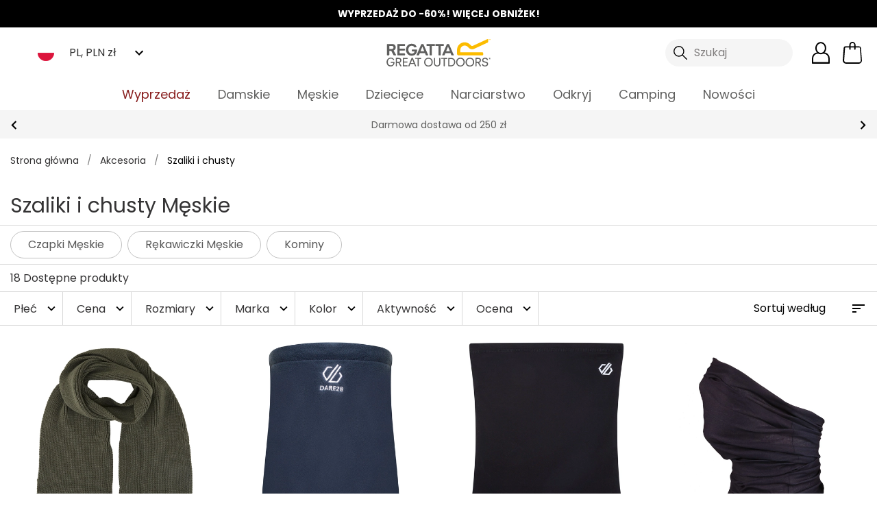

--- FILE ---
content_type: image/svg+xml
request_url: https://www.regatta.com/pl/assets/icons/burger-icon.svg
body_size: 265
content:
<svg xmlns="http://www.w3.org/2000/svg" viewBox="0 0 20.8 16"><g id="Layer_2" data-name="Layer 2"><g id="Layer_1-2" data-name="Layer 1"><path d="M20,1.6H.8A.74.74,0,0,1,0,.8.74.74,0,0,1,.8,0H20a.74.74,0,0,1,.8.8A.74.74,0,0,1,20,1.6Z"/><path d="M20,8.8H.8A.74.74,0,0,1,0,8a.74.74,0,0,1,.8-.8H20a.74.74,0,0,1,.8.8A.74.74,0,0,1,20,8.8Z"/><path d="M20,16H.8a.8.8,0,1,1,0-1.6H20A.8.8,0,1,1,20,16Z"/></g></g></svg>

--- FILE ---
content_type: image/svg+xml
request_url: https://cdn.regatta.com/images/pl/ikony/pay/payu.svg
body_size: 332346
content:
<?xml version="1.0" encoding="utf-8"?>
<!-- Generator: Adobe Illustrator 26.0.2, SVG Export Plug-In . SVG Version: 6.00 Build 0)  -->
<svg version="1.1" xmlns="http://www.w3.org/2000/svg" xmlns:xlink="http://www.w3.org/1999/xlink" x="0px" y="0px"
	 viewBox="0 0 36 24" style="enable-background:new 0 0 36 24;" xml:space="preserve">
<style type="text/css">
	.st0{display:none;}
	.st1{fill:#FFFFFF;}
	.st2{display:inline;}
	.st3{fill:#009540;}
	.st4{fill:#B2B2B2;}
	.st5{fill:#00579F;}
	.st6{fill:#003664;}
</style>
<g id="Warstwa_1" class="st0">
	<rect x="6" y="0" class="st1" width="24" height="24"/>
	
		<image style="overflow:visible;" width="512" height="512" xlink:href="[data-uri]
ACnrAAAp6wFG1dbiAAAAGXRFWHRTb2Z0d2FyZQB3d3cuaW5rc2NhcGUub3Jnm+48GgAAAuhQTFRF
////AAAAAAAAAAAAAAAAAAAAAAAAAAAAAAAAAAAAAAAAAAAAAAAAAAAAAAAAAAAAAAAAAAAAAAAA
AAAAAAAAAAAAAAAAAAAAAAAAAAAAAAAAAAAAAAAAAAAAAAAAAAAAAAAAAAAAAAAAAAAAAAAAAAAA
AAAAAAAAAAAAAAAAAAAAAAAAAAAAAAAAAAAAAAAAAAAAAAAAAAAAAAAAAAAAAAAAAAAAAAAAAAAA
AAAAAAAAAAAAAAAAAAAAAAAAAAAAAAAAAAAAAAAAAAAAAAAAAAAAAAAAAAAAAAAAAAAAAAAAAAAA
AAAAAAAAAAAAAAAAAAAAAAAAAAAAAAAAAAAAAAAAAAAAAAAAAAAAAAAAAAAAAAAAAAAAAAAAAAAA
AAAAAAAAAAAAAAAAAAAAAAAAAAAAAAAAAAAAAAAAAAAAAAAAAAAAAAAAAAAAAAAAAAAAAAAAAAAA
AAAAAAAAAAAAAAAAAAAAAAAAAAAAAAAAAAAAAAAAAAAAAAAAAAAAAAAAAAAAAAAAAAAAAAAAAAAA
AAAAAAAAAAAAAAAAAAAAAAAAAAAAAAAAAAAAAAAAAAAAAAAAAAAAAAAAAAAAAAAAAAAAAAAAAAAA
AAAAAAAAAAAAAAAAAAAAAAAAAAAAAAAAAAAAAAAAAAAAAAAAAAAAAAAAAAAAAAAAAAAAAAAAAAAA
AAAAAAAAAAAAAAAAAAAAAAAAAAAAAAAAAAAAAAAAAAAAAAAAAAAAAAAAAAAAAAAAAAAAAAAAAAAA
AAAAAAAAAAAAAAAAAAAAAAAAAAAAAAAAAAAAAAAAAAAAAAAAAAAAAAAAAAAAAAAAAAAAAAAAAAAA
AAAAAAAAAAAAAAAAAAAAAAAAAAAAAAAAAAAAAAAAAAAAAAAAAAAAAAAAAAAAAAAAAAAAAAAAAAAA
AAAAAAAAAAAAAAAAAAAAAAAAAAAAAAAAAAAAAAAAAAAAAAAAAAAAAAAAAAAAAAAAAAAAAAAAAAAA
AAAAjYRbCQAAAPd0Uk5TAAECAwQFBgcICQoLDA0ODxAREhMUFRYXGBkbHB0eHyAhIiMkJSYnKCkq
KywtLi8wMTIzNDU2Nzg5Ojs8PT4/QEFCRUZHSElKS0xNTk9QUVJTVFVWV1hZWltcXl9gYWNkZWZn
aGlqa2xtbm9wcXJzdHV2d3h5ent8fX5/gIGCg4SFhoeIiYqLjI2Oj5CRkpOUlZaXmJmam5ydnp+g
oaKjpKWmp6ipqqusra6vsLGys7S1tre4ubq7vL2+v8DBwsPExcbHyMnKy8zNzs/Q0tTV1tfY2drb
3N3e3+Dh4uPk5ebn6Onq6+zt7u/w8vP09fb3+Pn6+/z9/gfaCWoAACEBSURBVHja7Z17QBXXncfP
1UsVEIGiaFRMjPimYJO4QWOTWskqKlncPJRai4nU3dVWSyq0ioYqj0SR0K0GrZVG46uKCejdmKgB
XCTUtcGoWeJG1KhAIYqC98H8u75ifPCY3++cmTlz5/f5+855/L7fO3PmnDO/w5iRBEdPS0hKfmP1
+m17S45VX7qmWIKrF6uPlRRvW796eXJSwrToYGZB7OFTFuWX1irEDWpL8xdNCbdbRPqA6NkZu084
SfYHcZ7YnTE7OsCrxe8+Ib3cRVJ3hKs8fUJ377zpR6ceaCaB1dB8IDXaux4ItqiFxZdJWAiXixdG
2bxD/W7xO+pJUAz1O+K7mV7+sWsbSEk8DWvHmln9QUuqSUNeqpcMMqf6QXNKST0xlM4JMt2YP3Y7
DflFvhhsjzXTe0HA6xdJM9FcfN0sk0TBS2ncp82IcKkZlg1CM+iNX7vZgYxQyeXvl3ONZNKSazn9
JJb/sXXXSSKtub7uMUnlH7aJFnp0wbVpmITyh7zjIWn0wvNOiGzLPYk036/vOkGiVEtFo8tJEr0p
Hy2N/IG5btJDf9y5gXLon0DTfkZNDiZIIP/IQySEcRwaabD8PbLp1c/YV8LsHoZu9zhDEhjNGeO2
jNh+TX9/GW4CyQa9EYYUUfDloMiQaaGxNRR5WagZS7d/egzQ7Z8eA3T7p8cA3f7pMaA1voUUbDkp
9NVlz2cZRVpWynTYNdqviuIsL1Wa7xgcSpO/UnNmqLb6j6mjGMtN3Rgt9Y9pogjLTlOMdvrPoNQ+
JsA5Qyv9F7RSdM1A6wJt9F9JoTULK7XQfx3F1Tyso/8/3QMEP/8ppuZC8DhgBo3/zDYSFPouEKPp
+9+VmuNH9u/alLcyZYElSFmZt2nX/iPHa65o+jYocD5gjEbzP86Te7ISx8ue80DLbBrjE7P2nNTo
39UkbE5wqAbzv87SZbGWSZDdCfbw2GWlGrigTtC6QD/R6z+eyswYf9L9fvxjMitFf2B/RsjaYLDY
9d/q3LggkrttguJyvxQa7CoB+wN8Re7/MHnmUz0Yt7ZRYMDLuPcI2cTt/3IWekHuYx3oNv19cXsu
C3n3CSaLaknFvBDSVi29/+NvouKezLn/W4wXWwufIlVhRH8gxgAuroduiJD9/573IkhQOJHbhLwV
1HDceW0ivv9xbggnMXEM2ShidqAIPwwQMABozgsjIfGE5TUbOAwQMADYTfLzWqDQsGEA/wDgy8kk
ID+x/2fMMIB7ANCyvDupJwLf3183YhjAOwD4kMZ+whj2sf7DAM4BwNcvkmwimXFJ52FAD74lQEdv
0kwsfT7iWxiEZpN7k6c2d4qNFBNNlyVcCXmzYbWN4nkAnBtPcmnBc1/zPARgOUVL6PYvIaH/xSHL
IUhNs+j2LyW2FI7HACCzdHAtupbG50gmTR8D+O0iF9Vnl/8jupLzo0gjbRl1Hi1Orto6nkIvQ54c
SAppzcCT6KfzaJXvG+jdKBW9SB/t6VWB1adc3fDsF+jhP+311gV/B1ahRFXvGthhxmYf0kYffDYj
JapXsyxYgCw8j17/9HsdzEOK9E7nZf8A+R3wZtJfTwcg7wGezs8c3Yp8/tP9X9+nAHIcsKmzgofg
XgEraPyn90gQ9y7geqyTcv+Ee/+n9z/93wZx8wGdZA8aiNqHfJ7mf4yYEULNCV7v+IvhP6Dm/2n+
1xBGoV7Yczoqsi9mF7qb1n8M4jnM2uC1jjKyZGMslUJKGEUKRq+M9sv7PiZrkYMmAIybDsC8DF5u
P2vEMsz+L9r/YyC9zyEkW9peaQGIQYWb9v8ZynjEMKAhoJ3CfkMDAIPwfXz8i0n/Ou4xxKdUmGHA
620XZb9IAwD9CXzpL8e/u/P+o2rjv8B28GOGARfbzs8Xi/j+hwYAXAxe8PHDM28tjnmQibXeiM3i
sW2WtB1eEH3/xcOPy9vfwx2tvpiX4Lptb6ucIPgk0IckIp4fdrzJv1D9hxz74Wk7gtooZg78+2/6
/hdN+NbO9l14/qz2QTAU/vX4nDaKKQWXspx0xLJIzad3LXNVlrYCLF3pw4UMguf/oPwPSLptUhni
/1SXTtsP/in3oIcKWQIug/K/IOnz36pjfFBdcpc4sHhLHiqjGpz/iZTEMRqSe+m0uqX2vVD1qh8s
YSx4IEn5v5CTt1dBcb6i6tiHx8EbeR5MGbIWvAucpEQxEPrh7flH1BSbD9Vv7QPDkgbg9U66AaDw
/zv4cX1ETY71x6GLQg33lxoPbdUG0hKDbSdi7ebPakoGf88Tf9/lO6AfGNAcEIo01E7eX6ooeRh0
P/+O+4xZD7z6PdISw09wn125/0lF2dClnPp7F3KjgBe3Uv531APgGPKTvk9UFB4JLTTqnosXAq8t
JDExvIJO7vHPKkp/H1jmwnuuLQZeS+d/YPCpRhvg7yo23owBlln83aX2y8AvAUlMDOjMGzdQcxIw
8GvBy98tNEQDWzOPxMRMAVzgMMCXKr6+ngcs87tNJ6nASSA6/wtDosLD9M4rCAHOB6fevfIADQF1
gO8YsL+oqAF4uMiBb6/rDtwMFk9iYp4AfKf/NKjYGgCcz23+dkPHBK5ZZEIdcQofKj7Bha7oTLhz
XTrXOhKhjo2cBlitog7gmm76ncvK+VaSCTV0qeU0wJcqKgHu6ii/fVUA7GyAahITQ5TCy6MqaoFN
NbkCMLMAuSQmhincBlDzGW4uZiZgNuyiOBITw2vcBnhJ/Ehz9q2LMmA7AYJITAzLuA2gZldAEGxX
wO1kIbtB11SSlije4TZAlppqKhE7u0+ArskkLVHwH8T+rppqMkFFnrh5iR02gxxDWqI4ym2Aj9VU
EwNb1bk5vRgOu4RywuIo5zbAPlUTzrC/czj4/aSUpMTxV24D/ElVPbBvfKfcuGIR6IplJCWOPG4D
pGvwtrGIQb8piSUpcaRwG+AXquqBJfrJB98z6HsAJD/jNoC6Gbhw8BO9FjxsNDd9xsW+8urCtLfy
txaXHKu+dKn6WEnx1vy30ha++krsuD6aVTuR2wCqvhIFvtTVMhYMasRJEyvfPWJ6akHFNx138JuK
gtTpERqkvhjEq3+ryjMZYMcIBAOXgvaYUnrfZ5Ny9p0GzJJ6Tu/LSXrWV2gjTnAaoFxlPXuAy0HT
xE9HSoV97G8PtuBC3nLwt2PFPfIyOQ2wWGU9WaBSp7EE0O8TTSW+LfJXRZf5wn656FeRYrKhjuU0
wAiV9cA2HyewJOFr0pIQPnd7nSKEuu1zBbz8dLnE1QjV+3DGg4pNYsmg34eaRP1Hf/eFIpQvfvco
b5s2cDXgLbXVhIKKTWZvQH5+xRTqB/78k1ZFOK2f/DyQq1mTuKpXvxMTdOrHG2w15Oc1Jhj0Tdra
rGhE89ZJHINC29+0Xgq8DSQJmbKarYf8/Ljs8o9efVHRlIurR6Mb9xPNZ4FucRxS7nq2DfLzI1Kr
7ze/StGBqvl+yAZ+jK7zr4BajkAK3gZLMbhfYvl7Lq5VdKJ2cU9UE8dgK3QPB9QCSh6+l5VAfr5L
WvlDljcqOtK4HPWF9C5NtwJgKilhoLQ1mySVv292k6IzTdl9EXMTuGmp+v6QSjZBij4G+5ZEzvSg
YXnNigE058GTZU7BHM7u+jGoDtDWk2oGmp9aKeOM3wanYhDODeAZwsWIav4NVsVKSNmX2DXIz+U7
JC4w160YiDsXOjm0BVzHemANoL1H1xioLQtk03/mBcVgLswELk1XAis4/D1gTBaAije1AUYcVCTg
4AhQo/vBNgZ8Bt6kZBkD+Gc5FSlwZoE+lugJycq4qwcjA7RN/FlFGs7GgxaGVe8NaV2K2ItgDQMM
dihS4RgMaX2CuvfWKy9gQmMFA9jTWhTJaEmDLBQ+pWbF5n9wKbktYIABhxUJOTwA0IWuP+vsqLf/
fRm5Fc37DTCpXpGS+kmQXnT7ZUc71r6ei9554O0GsGe2KpLSmglSrefS9ubhT/7GDx8gLzdA/zJF
Ysr6w3ozcnH5g6sD7pJFQ7gi5N0GkPX2j3sM3KTPz/+wu+LszVR9zjPlf837KXcmbm82gD2jVZGc
1gzUw9sWOry3mO8PvNkAct/+sY8B0XivAaLrFFNQF00G0ILJVxWTcHUyGUA8s1yKaXDNIgOIJlkx
FclkAKHYVikmY5WNDCAOn3cV0/GuDxlA2NYPh2JCHP5kADH0+lQxJZ/2IgOIIOyUYlJOhZEB+Olt
Wv1vOKAXGYCXHpWKifnUnwzAx/c+VEyNw4cMwPX+/55ict61kQE4yFVMzyoyAJ5UxQtIJgNgmaOZ
KK11pz877Ni5MXfFityNOx2HPztdp91Wk1lkABxxWnz423R0y9KXo9rYc+kX9fLSLUe1SDThmkwG
wPAj0WkfPJUZz3e6W6f/8xmVHsEVX40mA8B5tEGoCJ+/HRektuqguLc/F1p5XX8yAHgBsELgPbgo
4RFo/Y8kFAncgVJmJwMAEbcB4Oh8ZIbj0PlHhTUigwwAY6qgwJ/LGMnTjJEZ5wS9dkwiA0AYKGYA
8NHELrwt6TLxIyFNqe9PBgAMAMpFxPyDp8W05ukPTDUM8AYDvCngnW9HlLj2RO0Q8GaYSQZQSyz3
rJy7YLjYJg0vcJtlGGB+Awz4B2+sPxklvlWjPuEeBgwgA6jBzpv/40KCNg1L4E1KeNhOBlBBGufd
f02gVi0LXMP5HEgjA3TOYL78T2WRWjYuku/75JbBZIBO4foGoHmuxhtwbHO5lqgcZIDOiOeJ76lI
7RsYybVLOZ4M0DH+PPk/twTo8YwN2MLRxLP+ZIAOyeK4/b+m12TraxyPgSwyQEeMwOd//iKS6UYk
/lxS5wgyQAfg87/vC2A6ErAP3dCDZID2mYkO62adP8Dw2Yxu6kwyQLsTLeipthzdP7+w5aAnKgPJ
AO2A/gzEkLOMUrCtzSUDtE04cqLVncgMIRHb3nAyQJtsQM6vvsAM4gXkrPUGMkBbhOFeAd2G6X/D
Abh7gDOMDNAGebi/UyIzkERcm/PIAA/Tt9k84z/ekWBzXzLAQ2Tj3v+YweDeBrPJAA8Sgvosc7PN
aAPYUDNCTSFkgAdYjpr/9WGG44OaFV5OBrifno2Y9Z8AJgEBmJWhxp5kgPvAHKveHMmkIBIzfF1M
BrgXv1pEDF9jkvAaovG1fmSAe5iP2f/DpAGzR2g+GeAeqhD7/wLkMUAAYp9gFRngO54w7wAAPwx4
ggxwlzXw8M1lUjEX3oM1ZIC7r9LwIWCpTS4D2OBfjNT6kAHuAE8H4opgkhEJXxicSga4w05w7FYx
6YA/xnaSAW4TDN5XcT5APgPANzS2BJMBbpEE/u+8xCQkAdyNJDLALcAJgfYzKQFnkCgnA9xkCHhH
1VA5DTAKPA4cQga4QTo0bPlMUgqgPUknA9x4g/4Kugt0sKwGGA7NJfaVjQzAIky8CPQgO6B9iSAD
gBcCW0fJa4AoGZYEzWaAPcCYFTKJgeYU3UMG6ArdCzZGZgM8Dd0Z1tXyBnjSO+YAvuUjYHeetLwB
koERmyi3ASYCu5NseQMAs8Kd6yK3AboAzxdwWN0APsDvQTKY5GTA+tPkY3EDPAO8ZY6U3QAjgR16
xuIGWAIL11EmPcBzhpZY3ACHJNlLbdjE1iFrG8AXthfEFSq/AUJhp821+FraAM/C/i5FzAQUwfr0
rKUNANwMlGAGAwB3BiVZ2gDA9AqPmMEAj8D6lGNpA8C+rf+cmQLYucP7LG2A06Dq3zaHAd4Gdeq0
lQ3QHbaFJs4cBogDdcrT3cIGgO0G8gSZwwBBMFtHWNgA00G1VzKTUAnq1nQLGyDVuxaCvgW2IJRq
YQPA9lE/bxYDPA/qVoGFDVABqr2/WQzQH9StCgsb4BvQ0jkzDaBNDt9Y1wB9vG0p+FtgS8J9LGuA
caDKt5jHALCsYeMsa4BYUOVLzWOApaCOxVrWAK+AKn/ZPAZ4GdSxVyxrgFdBlUeZxwCwT8RetawB
FkLqbvUzjwH8WiE9W2hZA6RB6q5jJqIO0rM0yxrgLUOXTbUEtMz9lmUNkA+p+zMzGeAzSM/yLWuA
rZC6D5vJAIchPdtqWQMUQ+p2mMkAoC8eiy1rgBJI3TvNZICdkJ6VWNYAxyB1bzSTATZCenbMsgao
htSdayYDgM5Br7asAS5B6l5hJgOsgPTsEhmADECPAHoE0CCQBoH0GkivgTQRRBNBNBVMU8EWMQAt
Bll8MYiWgy2+HEwbQiy+IYS2hFl8SxhtCrX4plDaFm7xbeH0YcgtrPthCH0adgvrfhrWB1Q5fRzq
dQagz8NvYuHPwylBxE2snCCCUsQo1k4RQ0miFGsniaI0cYq108RRokjF2okiKVWsxVPFUrJoiyeL
pnTxVk8XTwdGWPzACDoyxuJHxtChURY/NIqOjbP4sXF0cKTFD46ko2OtfnQsHR5tcQPQ8fEWNwDs
KzpFOddFbv27nIP1R4MvHk1mgGTgLXOi3AaYCOxOsuUN8CQwYvvlNsBHwO48aXkDdG0EhmyMzPo/
DexMY1fLG4DtAcasUGYDfADszB5GBgBOnCito+TVPwrYF00mtsxmgAho0CT+QGQHtC8RZABm+woY
NPdgWfUf7gF25SsbGYCxdOjfJl9WAxRAe5LOyACMDYGGzTlUTv1HuaE9GUIGuEk5NG6SzgV8Au1H
OSMD3CQJGjjlJRn1TwB3I4kMcIvgFmjkzgfIp3/gBWgvWoLJALfZCf7vrJLPAGvAndAo96kJDTAV
HDtXhGz6R4JHgMpUMsAdfGrBwSu1yaW/rQzchVofMgD+9qnMlcsAc+E9WMPIAN/yBDx8zZFSPQCa
4T14ggzwHVXw+J2S6E0g4BS8/VWMDPAd8+EBlGlRaAui+fPJAPfgV4sI4Wuy6P8aovG1fmSAe1ms
mHcYgBkAKIsZGeBeejYigviFFMOAgC8QTW/sSQa4n+WIKCr7fIzX32cfpuXLGRngfkKaMHHcbPh8
kG0zpt1NIWSAB8nGBFJ8egUoOahmZzMywIP0bUaFMsVY/VNQjW7uSwZ4mDxULJVEI/VPxLU5j5EB
HibMiQqm+wXj9H/BjWqyM4wM0BYbcH+nFsMc8EILrsUbGBmgLcJx/yfFbdBTIBHb3nAyQNvkKkgM
GQmmYFur8TnoJjYAfFvd3bdB3ecDbDnYtl4IJAO0x0xsUJXNOs8J+mxGN3UmIwO0y0F0WPfpui4Q
sA/d0IOMDNA+I5zowH6h49pg1BfoZjpHkAE6IgsdWaVZt/0BSS34VmYxMkBH+J/Fx1bZostjoOc2
jiae9ScDdEw8R3SVUzo8Bn5YzdPCeEYG6AQHT3yb52r8Pmj79xae9jkYGaAzBnNFWCnT9CbwwyNc
jWsZTAbonDSuGCvuNZpNtATlefjalsbIAJ1jP8wXZeWCRudK/PQSZ8MO28kAahjwD85AK59okEls
VAlvq+oHMDKAKmJbeWPtLhgutknDC9y8bWqdxMgAKnlT4cazI0rgzN8OD3+LMhkZQPVSS7kigA+e
FtOapz8Q0ZoyOxlAPQMbRMRc+Wgid3b5LhM/EtKU+v6MDABgqiKGcxlcZ4yMzDgnph16DQC8xgBs
lSKKo/ORZ42Fzj8qrBE6nnTiJQbwqRAWfMVVlAA+c/SRhCKXuBboNgDwHgOwRxsUkXz+dlyQ6hm/
uLc/F1p5XX9GBgDzo2ZFLJ7KjOc7VaL/8xmVHsEVX41mZAAEcW5FPE1Htyx9OaqN7Ax+US8v3XK0
SYMqXZMZGQDFHEUrWutOf3bYsXNj7ooVuRt3Og5/drquVbPKZjEyAJJUxQtIZmQANLnm11/3rLZe
ZQDbe2bX/10bGYCH731obv0d+iex8S4DsB6VZtb/U39GBuCk9ynz6n+qFyMDcBNmWgecCmNkAAH0
+tSk9/9ejAwgBH+HGfV3+DMygKilwXdN+P5nVBJLbzQAs60ym/6rDEth6ZUGYCyZ5n+tbQA2y2Ue
+V2zGBlAOJOvmkX/q5MZGUADouvMoX9dNCMDaEL/MjPoX9afkQE0wp7RKrv8rRl2RgbQjkn1cutf
P8nwEHm3ASR/DBh9+7eAAZg9U9rHQGumnZEBrPsYkOD2bw0DsAGHZdT/8ABGBtDrMZDWIpv8LWl2
RgbQj8GSrRA7BksTGmsYgLH4s/LIfzZeosBYxQDMP8sph/zOLH9GBjCCEQdl0P/gCLmiYiEDMDbz
gtHyX5gpW0yABrgG+XWKbJ1lgbluI+V35wZKFxLQWUbXGCj75UomH+EbDBsKODeESxiQlZAuXGKg
5Od5TEbC8pqNkL85L0zKcIBOYK1mxyA/38TkpG92k97yN2X3lTQYmyDdOMZAGXB3MVkJWd6op/yN
y0OkDcUuSEdK2F7Iz/czeem5uFYv+WsX95Q4EPshXdnLQAfgHGEy4ze/Sg/5q+b7SR0G0JkW29h6
yM+PM8l5Yo3Gt4HaNU/IHoPjkP6sZ6shP69h0uMzdadmK4UtO6f6yB+BGkiXVrM3ID+/wsxAcFK5
FvKXJwWbovtXIJ16A/jJVSgzB0PSvxKr/lfpQ0zS9VBQv5JZEuj345lZsEXM3yPozbBxz/wIm2k6
Ph7UtySWAPp9IjMTXZ9MdnDOEDU5kp/saqpOJ4L6l8CmgX6fxcyGzzNLDiFHhS2HljzjY7oOw05f
nsaiQb/fw8yI77NJOftOA1JAe07vy0l61teUnd0DEjSaBYN+f5KZl+4R01MLKr7puIPfVBSkTo/o
buJungQJeuPFBjRz4rQzs9NnXOwrry5Meyt/a3HJsepLl6qPlRRvzX8rbeGrr8SO62P67tlBi+O1
N64oBTkmnBFSEw6Ss/TGFfmgK2IpxHITC5Iz/8YVi0BXLKMQy80ykJyLblwxBXzPICQG9kSfAn5o
OP0pxjLj7wQP6WDDRiWGgiwzMQr8pe4E6JpMCrLMZILEPHHrmt2gayopyDIDO11h961rMkDXeIIo
yvISBDvy8PaBtrNhSyRxFGZ5iYNpOfvWRbDlICWXwiwvwFPWbme0DIAl4a2mMMsL6DsvxRVw+yrg
DrqxFGdZGQvc5XjnsnTYZWsp0LKyFqZk+p3LJsAua+hGkZaTbg0wJSfcua478OPaeAq1nMQDP2++
u+/lAOzCQgq1nBTCdDxw90LgId3OEIq1jIQAM2Wk3r0SOBOgzKNgy8g8BTMLcBP7ZdiVFRRsGamA
qXj5nv2dxUDvPEXRlo+ngCIW33PtQoWGgVYbAioL77k2CnhtawTFWzYioMcoRN1zsQ2agf89Crhs
vAeUsP6+7113AK/20PcBkhHuAUq4g2cOSVE2UMjlYgNUwfj7LofOIivOMIq5TIRB06U+uKKzFmqg
PAq6TORB9XtwTXcstIBmugXIdAMAJ8t9aFdHNbSE3RR2edgNVe/hfV1LwAk0JlPcZWEyWLwlD5Ux
CFzGl90p8nLQ/UuweIMeLqUUXMhyCr0cLAdL19Y3vnPgSZRoNkiOOSB4Eqw5bRQTBD914UMKvgx8
CBauOaitcrbDE6m9SNE3nhfhum1vs6BYeEFf96b4G03vr+G6tZ3ox34RXpLDRgoYiw1xhu7FdnK9
/QaRTTOFJDCWFIRor7dTVgAiubJ7PGlgJOMRxyY2BLRX2jKEm87RMMDIAcA5hGRL2y3u+1cUGgZ4
+wBAudzBuRfZCg0DvH0AcCctSNv0xRzB6X6OlDCG5zDnJl/r8NSXP2As1TiKtDCCUagTUXI6LHMg
6iDm8wNJDf0ZeB6j1fV+HZf6J0yhyslepIfe9DqJkmpdJ8UO8aCKraAMsjrjX4ESyvVYZwVvRZWr
OHxIEz3xceB06vz89x+04kreTNMBek4AbMap5BnWedkFuKKVPHKAfvrnIUV6R0XhodjjFjfTU0Cv
+z/y/6/Uq8rt8gtk6YqDRoL6jP8cWIXUnfvZ5W/Y8ivobVCP978KrD7lKp/ST3mwNZykGSHt539O
YtVxj1Zbxx+xVSjnaVZYY0adR4ujPs13cC26kkZaGdKU5/Anol8MVF/NLHQtijuFXge1e/1b7MYr
kwCpqQRfj+KgPUIa0dvBIcsh2JPGxVHVOdonqAnjz3GI4hoJq+xNjrroMSDd7V9RsoHV9TjDUxs9
BuS6/SvKmR7QCse6uCr8+iXSTCQvfc0lhwtxzEuywsf+oSSbKIbu5xQjGfPMKeKs9PoKP5JOBH4r
rnNKUYQak4XUcFarnKEzBgUQd4ZXhxrkAQ+cw4Cb7H2cBOTj8b3cIrjQ57wlc9etOPPJAjzy5zv5
NUhGV889DLg1KVAwjITEMazALUCAIo5JGf5hwK2NaNsjSUw4kds9IqJfw3XCk4BhwC3eH0OCwhjz
vpjIuzgPek1WBFExj84aU3/nnVchKu7JnE2xFYpqieIsjKczR1XQLb7QKSzohdyrMr5lijga1tLJ
0509dNc2CAx4mS9/i4KrFJFU58YFkcxtExSXWy002FXBIprV74wiFk9lZgztIH8A/5jMSo/gQJ/p
J6ZtQ+sU4ThLl8WG20n3m9jDY5eVOsXHuE7YctyYJkUTnCf3ZCWOD7Wu9KHjE7P2nHRqE90mga/e
MRq18TZXao4f2b9rU97KlAWWIGVl3qZd+48cr7miZVSdMSKtOqNVIUxF6wyxN6sFFFJzsUD042ol
xdRMrBQ/YFlHUTUP67QYstI9wMr//1vjABoJmmP8t0Cr19YZToqu/DhnaDdxEdNE8ZWdphgtp67G
1FGE5aZO4603Q89QjGXmjOaf4/SroijLS1U/pjnBZRRnWSkLZjrgW0iRlpNCX6YLtl+7KNjy4UrW
LyvD2BqKt2zU6LrdMqSIIi4XRTrvuqfHgGVv//QYsPrtnx4DVr/902PA8rf/u48Bmhg2nDOGfmzV
I5tuAsb+/bN7MGMZeYhUMI5DI5nxJFwkIYzhYgKTgsBcN4mhP+7cQCYLo8tJD70pHy3TR262xHqS
RE/qE2XLxx3yjodk0QvPOzLm2xm2iV4J9Xn12yRr4r3H1l0nebTm+rrHJP7gvV/ONZJIS67l9GNy
E5pxmWTSissZZsimEby0gaTSgoalwcwcBLxOk4Pip/1eDzBR8ht77PZm0kwczdtjTZdRK2hOKQkn
htI5QcyUDFpSTerxUr1kEDMxYjOfWm/c5wW5dbvF76B1Atx8/w5vya5ti1pYTLMDsDf+4oVR3nX8
qj069QC9GKgb8h9IjfbOLLrdJ6SX04JRh7jK0yd0Z95MQPTsjN0nKNnQQzhP7M6YHR3ArIE9fMqi
/NJakv0mtaX5i6ZYM3V6cPS0hKTkN1av37a35Fj1JYusJF69WH2spHjb+tXLk5MSpkUbO8H//9tn
4y4ts4AzAAAAAElFTkSuQmCC" transform="matrix(0.0469 0 0 0.0469 6.1663 0.0131)">
	</image>
	
		<image style="overflow:visible;" width="187" height="186" xlink:href="[data-uri]
yWlUWHRYTUw6Y29tLmFkb2JlLnhtcAAAAAAAPD94cGFja2V0IGJlZ2luPSLvu78iIGlkPSJXNU0w
TXBDZWhpSHpyZVN6TlRjemtjOWQiPz4gPHg6eG1wbWV0YSB4bWxuczp4PSJhZG9iZTpuczptZXRh
LyIgeDp4bXB0az0iQWRvYmUgWE1QIENvcmUgNy4xLWMwMDAgNzkuZWRhMmIzZiwgMjAyMS8xMS8x
NC0xMjozMDo0MiAgICAgICAgIj4gPHJkZjpSREYgeG1sbnM6cmRmPSJodHRwOi8vd3d3LnczLm9y
Zy8xOTk5LzAyLzIyLXJkZi1zeW50YXgtbnMjIj4gPHJkZjpEZXNjcmlwdGlvbiByZGY6YWJvdXQ9
IiIgeG1sbnM6eG1wPSJodHRwOi8vbnMuYWRvYmUuY29tL3hhcC8xLjAvIiB4bWxuczp4bXBNTT0i
aHR0cDovL25zLmFkb2JlLmNvbS94YXAvMS4wL21tLyIgeG1sbnM6c3RFdnQ9Imh0dHA6Ly9ucy5h
ZG9iZS5jb20veGFwLzEuMC9zVHlwZS9SZXNvdXJjZUV2ZW50IyIgeG1sbnM6ZGM9Imh0dHA6Ly9w
dXJsLm9yZy9kYy9lbGVtZW50cy8xLjEvIiB4bWxuczpwaG90b3Nob3A9Imh0dHA6Ly9ucy5hZG9i
ZS5jb20vcGhvdG9zaG9wLzEuMC8iIHhtcDpDcmVhdG9yVG9vbD0iQWRvYmUgUGhvdG9zaG9wIDIz
LjEgKFdpbmRvd3MpIiB4bXA6Q3JlYXRlRGF0ZT0iMjAyMi0wNS0wNlQwOTo0NDo0NyswMjowMCIg
eG1wOk1ldGFkYXRhRGF0ZT0iMjAyMi0wNS0wNlQwOTo0NDo0NyswMjowMCIgeG1wOk1vZGlmeURh
dGU9IjIwMjItMDUtMDZUMDk6NDQ6NDcrMDI6MDAiIHhtcE1NOkluc3RhbmNlSUQ9InhtcC5paWQ6
YTNjNzY1ZDQtNzQ2YS1jZjQ3LThjZDAtZTJjYTc2MGZkN2UyIiB4bXBNTTpEb2N1bWVudElEPSJh
ZG9iZTpkb2NpZDpwaG90b3Nob3A6NDliN2E0Y2ItYWMzNS1kNjQ4LTk0MWUtYmU1YjE5MzQzYTIw
IiB4bXBNTTpPcmlnaW5hbERvY3VtZW50SUQ9InhtcC5kaWQ6NTFiMTEzZDgtNmViZi02ODQ1LTkx
MWEtNDAwNzc1NDdjZmRkIiBkYzpmb3JtYXQ9ImltYWdlL3BuZyIgcGhvdG9zaG9wOkNvbG9yTW9k
ZT0iMyI+IDx4bXBNTTpIaXN0b3J5PiA8cmRmOlNlcT4gPHJkZjpsaSBzdEV2dDphY3Rpb249ImNy
ZWF0ZWQiIHN0RXZ0Omluc3RhbmNlSUQ9InhtcC5paWQ6NTFiMTEzZDgtNmViZi02ODQ1LTkxMWEt
NDAwNzc1NDdjZmRkIiBzdEV2dDp3aGVuPSIyMDIyLTA1LTA2VDA5OjQ0OjQ3KzAyOjAwIiBzdEV2
dDpzb2Z0d2FyZUFnZW50PSJBZG9iZSBQaG90b3Nob3AgMjMuMSAoV2luZG93cykiLz4gPHJkZjps
aSBzdEV2dDphY3Rpb249InNhdmVkIiBzdEV2dDppbnN0YW5jZUlEPSJ4bXAuaWlkOmEzYzc2NWQ0
LTc0NmEtY2Y0Ny04Y2QwLWUyY2E3NjBmZDdlMiIgc3RFdnQ6d2hlbj0iMjAyMi0wNS0wNlQwOTo0
NDo0NyswMjowMCIgc3RFdnQ6c29mdHdhcmVBZ2VudD0iQWRvYmUgUGhvdG9zaG9wIDIzLjEgKFdp
bmRvd3MpIiBzdEV2dDpjaGFuZ2VkPSIvIi8+IDwvcmRmOlNlcT4gPC94bXBNTTpIaXN0b3J5PiA8
L3JkZjpEZXNjcmlwdGlvbj4gPC9yZGY6UkRGPiA8L3g6eG1wbWV0YT4gPD94cGFja2V0IGVuZD0i
ciI/Pg3HXJQAAAy/SURBVHic7Z1diF3VFcd/3pY2tkFsCCGVIJpGUbCabj+QsSQSGzT6UIOfhEoj
ooK0lFahVGiLKJRSpQ/ah1jaWESl2CJ9iFbCBGegGoLeSAiiIUaaisYxpLQZaAqF9GHdM/fO9X6c
c2fvs/c55/+DxdxJZs5Zc87/rrv2PmuvfQZiEhywAlgOrAIuAM4B1gAXAqs9nOMYcAiY67z+ADgC
zAMngLaHczSKM2I7kDiu83UVcC7wdeAKYB2wMpZTwHHgQ+Bt4A3gKPamAL0JhiKxLyYT9wrgKuAa
4MZ47hRmDzAN7MOiP0j8C0jsJvBlwHnAZmB7TGc88zwwAxwETtFw4TdV7JnALwHuADbFdacU9gB/
xlKfRgq/SWLPUpSLgHtohsCHMQvsBA50vm+E8Jsg9iyKbwUeiuxLijwFvIjN8jRC9HXEATcDu4DT
srE2DdxO9xNQVAAH3AfsJ76Aqmjvda6fRJ8wmcg/Ib5g6mAngQeQ6JPCYdOFJ4kvkDraSRTpo+Ow
HHM/8QXRBHsP5fSl44ApbAYhtgCaaLuADUj0wXHAo8S/4TK7D5USfFXm2R1WjLUTPxWFwg/HgXux
QjTN0XvAAU8SP5LJhtsOKhDlU47siubVYg74budrklH+c7EdGIIDbgB+jy2QEOnzZeA7wKfAv4CP
47pTDaawstTYH82yyW2mcx+TSm1SSmOytOVFFM3rwlYSGrymksY44GpsscEXIvsi/HEnto72vySQ
1qQgdgfcD/wstiMiCNcDXwT+QQKCj4lDJbhNsWki5/Cxcvbsj34Baz0hmsER4C4iLQuMIXaHDUBn
IpxbpMFGIqyMapV5MrrNhST0ZjODzbyVmtaUGdkzoe8u8ZwibbZQ4hPXsiJ7NocuoYteXqHECF9G
ZFdEF+PYTAn9K0OLXYNRkZfgg9Yy0hgJXeRhBuvvE4yQYnfYPLoQeXmWgPl7qHKBbPnc1YGOL+rJ
V7Be9wcJUFoQQuxZrcudAY4t6s/5BKql8S12B1wLPOz5uKJZrCdAtaTP2ZhsLv0Vj8cUzcZrPfzn
fRykwzIk9NDMAx9hW8wcxVb3/xMrrAK7B2d2Xp+NPd84G5v+XQ2c1XldlcUxL2G7n3jBV2R3wK+x
5jnCHy8DfwPewd/GYdmzjy9hb46zga8Ba7E3xHmd16kwC/wQD9HdR2TPFkdL6H54GvuEPNr53vdD
lnHHy/rZg3V2iF2CvQHTFySwvO8G4i8MqLrtB7ZhQktpkfJ+4l+bzDLBR8Nho+XYF6KqNoNtmJCS
wHtJSeyfEPE6qVPX5HaSbiRPmZTEfpqIncduLuiozGwn6Ys8IzWxn8Z0VypKXyaz7VRH6JCm2D9l
wms4yWyMwyb71X+xGKXUbDeAlZj+oIRrOUX8d3eV7CQJtoLLSYqRPbOpgH83YDdMO14UF3pVSVns
uygYQIrWs68Dbi34O03mJuD12E7UlBsxPeamiNgd8JNC7jSbO7BH/CIchba6KSL2S7HSSzGex4DD
aDAamgsxXXrFoX1G89p+qjkYHUTKOXtmJ8l5vfNG9iuoTllobB5BEb1MluNx+adDW6TnteeoT1SH
akT20+R80JQnsl+BrUAS4/kNiuoxWEmO6D5O7A540Is79ecZuiuGRPn8gDHRfZzY1xG/eL8q7ERR
PSYXMmbefZTYHbavpRjPXjSnngL3MyK6jxL7MuwplRiPonoabGLErOEwsWeVjSIfB2M7IBa4jSHR
fVRkfyiML7VjFg1MU+J7w/5jmNi9P4KtMa9SzxTGUd038UD9Dlq84bAdzUQ+3ontQB9ZK4w1wJXY
HPRarEHSWVi/mLxUdYHO3cAB+oLQILEvwxJ9kY+j43+kFBxwEXAPun8bGNDrfZDYLwnvS204FNsB
utv4qEX4YtbTt5agP2d3WB22yMdrxM3XHVbOsRsJvZ9b6JuV6Re7Uphi/D3iuR0m8B0RfUiZTfSl
Mv1iV2lAMT6KeO5zscIzMZxFKXmv2B22Y5nIz7FI53XAE5HOXSU20pPK9Ef27aW6Un3mIp33WtJq
K50q23q/6RX7ipIdEZOR7Vkl8rGwFqNX7FdFcEQUZzkaWxXhM2mMw+N2HiIo34ztQMW4jo7geyO7
ynmrwQWxHagYC1Ppmdi1xrQaOKrdTi8Wq6Ar9nMjOiKKoXy9OGuhK/bLIzoiRGgug67YVb8u6sxV
YGJ3FOyGKkTFWAO4FvYwaWVkZ4QIyUpgRQv1cBTNYHkLOCe2F0KUwNoWcH5sL4QogfNbwHmxvRCi
BFa30NNT0QzWtNATOdEM1raobm8QIYqwqujWkEJUFoldNAaJXTQGiV00BoldNAaJXTQGiV00hkFd
fOvE08C/YzvhmcdLOk8td16JvTtxSPuWx+vUJBzx7513q3saU/dPrlDUcgF+3cUuJqOWfSQldjGI
r8Z2IAQSu+jHMWKX6CojsYtB1HL3FYldNAaJXfRT25VrLeJtlSLSpJbTjsBci/R2aBZxqWvDrHdb
wInYXoik+EZsBwIxpzRG9FPXJrfHWsAHsb0QyeCob4e4D1rAkdheiGRYQX17fx5pAfOxvRDJUOft
QeezAerx2J6IJKjrTMw8cKIFtIEPIzsj0uCy2A4E4jDQzp6g7ovpiUiGuu7A8jZ0ywXeiueHSASH
bcdSR96ArtiPRnREpMEy6tvk9ih0xT4X0RGRBnVewjgHi6se90RyRKRBXVOY2exFJvY2MB3HF5EI
F8d2IBCvYvpeFNk1I9Ns6hrZF3TdK3ZVPzYXB6yP7UQgFnTdv1Lp+ZIdCc3/YjtQIdbHdiAAi/Tc
OwJvA7uBbaW6E5ZvAxsDHv8lOvlgSTjgBuBMz8f9j+fjpcIMI+7PFAm0KauQld1yopZt6QLaVO/F
609jTtEzVSNEhZnF9LxAv9jbwB9Lc0eIcPyFvhRmUCuNt0txRYiw7O3/h0FiP4Wepopq85kUBgaL
vQ08G9wdIcLxHANmYYZ1BDsQ1hchgvLmoH8c1f7uqUCOCBGSobodJvY28EIYX4QIyosMeZA0KrJr
oCqqxh5GdMsYJfY2sMO7O0KE43eMKA8Y17L6MHDIqztChOEI8O6oHxgn9jbwhDd3hAjHE4wpysuz
GcGbqImSSJt5Bjwx7SeP2NvAz5fsjhDh+DE5Sq3zbjOzF/WEFOkyNqpDfrG3ge9P7osQwbg/7w8W
2UDsAKqIFGlxCBtT5lotVkTsbeAXk3gkRCB+SoFlkUW3hjwMvFzwd4QIwR5Mj7kpKvY28MuCvyNE
CB6h4GL3STb9nQcem+D3hPDF40wwOziJ2NtYCwk1QxUxmMcqcgu3MJl0O/c2BaZ8hPDIPUzYq2dS
sYP1vNYCD1EmT1NwUNrLUnpyZ++uW4HVSziOEHk4jpWcT9yBbSmRnc6J717iMYTIw70ssdXgUsUO
NlDV7IwIyWN42ArJx9Yi2bttCtjk4XhC9DJL+Q1kx9LEpqhqbFpyc9Kl4CONyTgFbPV4PCHuYEBn
r0nxKfY2llc96PGYork8SGdnal8H9Cl2MMdew+ZDhZiUZzAdec3TfYsdui041OddTMJe4EkSG5CO
wwHvE3+AowFqdexjAl7TEJE9ow3chtauivzcQsCIHlLsYI7fFPgcoh5sxuPMyyBCix0ssm8p4Tyi
umzB9isNmqeXIfY2VlKwuYRzieqxBdNH8AFpGWIH+0NOoAgvFlOa0KE8sYMivFhMqUKHcsUO3Qh/
DZqlaTIbKVnoUL7Ywf7A14HrsTbDojkcoxvoKvXQyAcOmCb+www9VApvM5R/vZLDYeUFsW+GxB7O
nkNCX8ABPyL+TZHY/dvDJCJ0HyuVfJDlb1uxVSmiHmzFyr6TyM9jDFCHkdXDX4MqJqvOXuw+JiP0
lHHYx1/sj2ClMcXtURJJW/pJJY3pp93z9Q/Aqoi+iHwcB+4iwvx5nXBYMX/siKXIPtx2kGg07yXV
yN5LFiWmgd8CKyP6IhYzj0Vz5eYBcFhOGDuSKbLDr6hANK86Duslsov4N7yJYp8GNiChl4oDtgH7
kdjLsPew6y2RR8QB25HYQ9p91EDkVRigjiMbGF0OXIvtdqypyqUzj+1s/lrnew1AE8RhkaiMNh51
jOzvAw9Qg0jeJBxwO2EHsnUS+zTKyStPNnsT4sFUHcS+g4bMrtQhZx9HlmueAnYCl2LNm26M5lF8
ZrFrcaDzvfLxGuOwaPYAS1spVaXIPo2tGWhEFB9EEyL7ILJINouVoy4D1mNlqdsi+RSCPwG7gYPY
J1ujI/gZsR1IjCzireq8vo7RW+dcTrkCcsBbI/5/FngV2Id1cYCGC7yXpkb2YfQK468dAxP/WuBK
7BNgHbC8VM8WM4816t+HiX+O7gZbEvcQ/g9/Y7LaGefMaQAAAABJRU5ErkJggg==" transform="matrix(0.129 0 0 0.129 6.2121 0.0638)">
	</image>
	
		<image style="overflow:visible;" width="512" height="512" xlink:href="[data-uri]
ABbcAAAW3AG+sTbVAAAAGXRFWHRTb2Z0d2FyZQB3d3cuaW5rc2NhcGUub3Jnm+48GgAAAvdQTFRF
////AAAAAAAAAAAAAAAAAAAAAAAAAAAAAAAAAAAAAAAAAAAAAAAAAAAAAAAAAAAAAAAAAAAAAAAA
AAAAAAAAAAAAAAAAAAAAAAAAAAAAAAAAAAAAAAAAAAAAAAAAAAAAAAAAAAAAAAAAAAAAAAAAAAAA
AAAAAAAAAAAAAAAAAAAAAAAAAAAAAAAAAAAAAAAAAAAAAAAAAAAAAAAAAAAAAAAAAAAAAAAAAAAA
AAAAAAAAAAAAAAAAAAAAAAAAAAAAAAAAAAAAAAAAAAAAAAAAAAAAAAAAAAAAAAAAAAAAAAAAAAAA
AAAAAAAAAAAAAAAAAAAAAAAAAAAAAAAAAAAAAAAAAAAAAAAAAAAAAAAAAAAAAAAAAAAAAAAAAAAA
AAAAAAAAAAAAAAAAAAAAAAAAAAAAAAAAAAAAAAAAAAAAAAAAAAAAAAAAAAAAAAAAAAAAAAAAAAAA
AAAAAAAAAAAAAAAAAAAAAAAAAAAAAAAAAAAAAAAAAAAAAAAAAAAAAAAAAAAAAAAAAAAAAAAAAAAA
AAAAAAAAAAAAAAAAAAAAAAAAAAAAAAAAAAAAAAAAAAAAAAAAAAAAAAAAAAAAAAAAAAAAAAAAAAAA
AAAAAAAAAAAAAAAAAAAAAAAAAAAAAAAAAAAAAAAAAAAAAAAAAAAAAAAAAAAAAAAAAAAAAAAAAAAA
AAAAAAAAAAAAAAAAAAAAAAAAAAAAAAAAAAAAAAAAAAAAAAAAAAAAAAAAAAAAAAAAAAAAAAAAAAAA
AAAAAAAAAAAAAAAAAAAAAAAAAAAAAAAAAAAAAAAAAAAAAAAAAAAAAAAAAAAAAAAAAAAAAAAAAAAA
AAAAAAAAAAAAAAAAAAAAAAAAAAAAAAAAAAAAAAAAAAAAAAAAAAAAAAAAAAAAAAAAAAAAAAAAAAAA
AAAAAAAAAAAAAAAAAAAAAAAAAAAAAAAAAAAAAAAAAAAAAAAAAAAAAAAAAAAAAAAAAAAAAAAAAAAA
AAAAAAAAAAAAAAAAAAAAAAAAVynFdwAAAPx0Uk5TAAECAwQFBgcICQoLDA0ODxAREhMUFRYYGRob
HB0eHyAhIiMkJSYnKCkqKywtLi8wMTIzNDU2Nzg5Ojs8PT4/QEFCQ0VGR0hJSktMTk9QUVJTVFVW
V1hZWltcXV5fYGFiY2RlZmdoaWprbG1ub3BxcnN0dXZ3eHl6e3x9fn+AgYKDhIWGh4iJiouMjY6P
kJGSk5SVlpeYmZqbnJ2en6ChoqOkpaanqKmqq6ytrq+wsbKztLW2t7i5uru8vb6/wMHCw8TFxsfI
ycrLzM3Oz9DR0tPU1dbX2Nna29zd3t/g4eLj5OXm5+jp6uvs7e7v8PHy8/T19vf4+fr7/P3+AIZs
2gAADj9JREFUGBntwXmAz3X+B/DndxgzjTGuQpc3fqTsdv+kSFayKV3q17G1233s1q+DUumXyi8/
taTaRNdW2moluVKys610WPwUfgrlGqwjk2uMuZ9//Exu5p7v8fm83s/HAyIiIiIiIiIiIiIiIiIi
IiIiIiIiIiIiIiIiIiIiIiIiIiIiIiIiIiIiIiIiIiIiIiIiIiIiIiIiIiIiIiIiIiIiIiIiIiIi
IiIiEnyR5LSGTZsf07pde4+0a31Mi8Mb1U9Jgi8iDVudeu7ltzww5KWxU/8+46s5875dsnz1+uyt
O4rotZL87Zs3rl21bMnCeXNmzpj23ktD+t96RY/T2zSpg/BrcFLv6+8bNOKdj2d9v7GIUi0lm5fP
zRz78lMP3Xr+8YchXJKO7XbDoLdnbqBEybqv3nnylh5t6yHgMk6+tO+Ij5fkU2KiZPXno5+4ofvR
CKCG5/3XlA2UuFg3cUDPJgiMpF/c9OrCEkp8ff/23WcdhkRresET07ZQEqTw61E3nlgHCdL4+jeX
UBJu25j/aIC4y7hucgElIPIm/q4J4ij9qvF5lEApnHZbc8RF2uVjcykBVDzjnpaIsdRL3s2hBNfs
39ZF7DR8dBMl4FbckYrYyHhkEyUE1vZLR/RlDPiJEhLZjzZBdDV4OJsSItueao7oSX8wmxIyO144
AtGR2n8jJYTW90Y0dPqOElKvNEBtpf6xmBJay85G7Zy1mBJmxUPqoRYeKKaE3LxfoqbS3qWEX16/
JNRIq28oJkyohxo4ZyPFiIn1UG3n76CYMakequmSfIohk1NQLVcVUkz5MAXVcG0xxZgpKaiy7gUU
c6akoIqO30Qx6KN6qJJmyykmDUFVpM6k2FR8DqpgMMWqlQ1RqVMLKWa9hcokf0Mx7EpUYgDFsk1H
o0In5FNMy4ygAklfUYy7DxW4m2Jd3vEoV+vtFPPeQbkyKfYVtUU5ulN88ArKMYnig4JjUKZ2JRQv
PIcyjaD4IbcZytBkO8UTg1GGBym+2NoIh0heTfHGIzjENRR/bEzBweZQPHIBDtKV4pNXcJBRFJ9s
qIMDraR45RwcoAPFL8NxgL4Uv6zAATIpnjkV+0nPp3jmCeznIopv/g/7GUXxTlvss5LinX7YqwPF
Px9gr74U/2RhrwkUDzXDHssoHjofu6WXUDw0ALudQfHRB9jtRoqPsrDbcIqXjsAuf6N46dfYZR3F
Sw/jZ0dQ/DQOP/sVxU8r8bO7KJ5KR6mXKJ46AaU+o3iqJ0otpXjqZpTKpXjqCezUkOKrN7BTe4qv
PsVOv6L4ail2uobiq/wIgL4Ub7UAMJTirY4A3qZ4qw+ATyneuhfAIoq3hgPYSvHWaCCN4q9JQAuK
vz4D2lL8NR84meKvlUAXir+2AD0p/ipJwmUUjzXCdRSPtcQdFI+dhPspHuuKxyge642hFI9dh5EU
j92JtygeG4DxFI89gY8pHnsSn1A89hQyaUzW1OG3XX3fH/8yj1K5YfiUluS/fiL26DB4JaUSz2E6
7djxZAvsL9LrfykVegEzaEbWaThY5LKFlAqMwhe0YnozlCHp2h8o5XoVM2nE2LooW/ItqyjleAOz
aMOSBihX6t3rKWV6C3NoQt4pqEj9hzZRyvAu5tKEO1GJRoO2UQ4xFvNowbpkVOqIYTsoBxmPBbRg
EKriqJEFlANMwkIaUHQsqqb1m8WU/XyE72jAR6iyE8aWUPaahsU04ClUw6lTKHt8ih9owB2ols7/
oOwyA8toQC9UU49/Ukp9iRU04ARUW+/5FHIWsmiAQ/VFrlxMmYs1NMChJurcsJK+m4+1NMChZur9
YS39thDraYBDTaXdn02fLcaPNMCh5jIGbqG/liKbBjjURtOncumrldhMAxxqp8Wf8umn1dhKAxxq
q+VrRfTROuTQAIfaa/duCf2zEbk0wCEaTpxI72xGHg1wiI4zptEz21BIAxyipdsX9MoOFNMAh+jp
NZceKQQtcIiiSJ9v6Q/QAoeoSrpuGX0BWuAQZcm3raYfQAscoi713g30AWiBQwykD9hM+0ALHGKi
8ZM5tA60wCFGmg3Po22gBQ4xc/RLhbQMtMAhhtqMLqZdoAUOMdXhfZoFWuAQY6d9RKNACxxirst0
mgRa4BAH582iQaAFDnFx8QKaA1rgEB9JV39PY0ALHOKl7k1ZNAW0wCF+Uu5aR0NACxziKa1/Ns0A
LXCIr4aPb6URoAUO8Xb407k0AbTAIf6OfKGABoAWOCSC+3MRQw+0wCEx2v+1hCEHWuCQKCdPYriB
FjgkTqdMhhlogUMidf+K4QVa4JBYF37NsAItcEiwyBWLGE6gBQ4Jl/w/xQwj0AKHADhnJUMItMAh
CBp9yPABLXAIhPrzGTqgBQ7B0Gojwwa0wCEgzi1iyIAWOATF6wwZ0AKHoDiFIQNa4BAY0xkuoAUO
gXEpwwW0wCEwkosYKqAFDsGxlKECWuAQHFMZKqAFDsExgqECWuAQHP0ZKqAFDsHxDEMFtMAhOCYw
VEALHIJjAUMFtMAhOHIYKqAFDoHRieECWuAQGO8yXEALHILi6EKGC2iBQ1A8yZABLXAIiHZbGDKg
BQ7B0OBbhg1ogUMgRD5g6IAWOARBZDDDB7TAIQBaTGUIgRY4JF7vHxlGoAUOidb6LYYTaIFDYh35
YgFDCrTAIZGaPp3L0AItcEicjIFbGWKgBQ6JcljfjQw10AKHxEi+fQ1DDrTAIRGSrl3G0AMtcEiA
SxfSANACh7jrOZsmgBY4xFnn6TQCtMAhrk75kGaAFjjEUfsxJbQDtMAhblq+VkRLQAsc4qT58/m0
BbTAIS4aD95Oa0ALHOIgfcBm2gNa4BBzKfdsoEWgBQ4xVvfmVbQJtMAhppKu/p5WgRY4xFLv+bQL
tMAhds6dSctACxxipVMmbQMtcIiNEyfQOtACh1ho+3YJzQMtcIi+Y14upAdACxyi7Yhn8ugF0AKH
6Go4aBs9AVrgEE1p/X+iN0ALHKKn3p3r6BHQAodoqXP9CnoFtMAhOiJXLKJnQAscoqLX1/QOSmiA
QxSc8zn9U4ICGuBQa6dPpY/ykUsDHGrphHH0Uw620ACHWmn9ZjE9tQnZNMChFo58sYDe2oD1NMCh
xpo+nUuPrcFqGuBQQxkDt9Jry7GCBjjUyGF9N9JzS/ADDXCogeTb19B7C/EdDWiFaku6dhmF32AB
DeiE6rp0IWWn2ZhLA65E9Zw3m/KzLzCLBvRHdXSeTtntH/iSBoxE1Z3yIWWvaZhOA5YmoYqOG1NC
2WcKMmnB+aiSlq8VUfY3AR/TgomogubP51MO9B7G0oLilqhM48HbKQd7G6/ShE8iqFD6gM2UQ72B
YbThIVQg5e4NlLK8goG0obAzylP35lWUsj2Pe2jE2o4oU+Sq7ynleQw30oq8m1CG3vMp5bsLfWjH
yFQcpPtMSkV+gx40ZMOgo7BPyuV/p1TsfJxBUwreubhDGoBI864vZFMq0xHtac+/Zi7Jo1RFGxxJ
8Vgj1Kf4qygCFFG89SOAnyjeWgRgOcVbXwCYRfHWRADjKN56HcBzFG8NBXA/xVsPAbia4q1bAXSl
eKsPgNYUb3UBkELxVgvstIHiqe0oNZfiqQUoNZHiqfEoNYLiqaEo9RDFU3eg1HUUT/VEqa4UT7VB
qUYUPxXWxc9WULy0FLtMoHjpE+zyOMVLL2KXyyhe6otd/o3ipUuwS2QbxUe/xG5fUjxUkIrdXqR4
6J/Y4zaKh57FHmdSPHQl9qhfQvFPS+y1iOKdf2GfERTvjMM+F1G80w/7ZBRSfNMF+5lB8UzBYdjP
IxTPzMb+OlI88xz2l5RN8ctVOMAYil8cDnATxSvLcaBjKV55Ggf5juKTjjjIcIpHVuJgp1M8MhSH
+Ibij044xO8p3siK4BCNcim+eAZlGE3xxVkoQ1eKJ1ZHUJbFFD88izL1o/ihC8rUrIDig6wIyvY+
xQf3ohy/pngguz7KEZlNsW8gytWNYl5OU5RvMsW6YahAhyKKbflHoSIvU2x7BRU6cjvFsuJ2qNjj
FMvGoBIN1lMMOwWVuYNi13hUqu5iilVbjkbluhRSjLoZVfEAxaa/oUoiUygW5ThUTdNVFIP+gKrq
XEgxZ0YEVXY/xZrctqi6yIcUY/qiOppmUUyZWQfVclYhxZAVLVBNVxVSzNjYHtXWp4BiRO6ZqIGL
8ikmFPVGjfTKo1hwM2rovFxK+A1EjXXPoYTdS6iFs7dRwm1CHdTGmVsoYTYyGbVz3FxKaBX+HrVW
b2gJJZyyuyMaeq6jhNHCNoiOZlMo4TM5A9ES+c88SsgMSUIUnfQtJUw2X4PoShtFCY+/NEfUnZFJ
CYdF3RET586kBF/uw/UQKxctoATc5FaIoaRrfqAEWNYliLHkW1dTAmrNg/URe6n3raME0JxrkhEf
dS98L48SKMXvn414anzbV5TA2PJMK8Tdcf+dRQmCZXdnICGSzn0zh5JYi4Z0TkLipP924mZKghTP
6NsOCVfn3+//KIcSbznjfnc4giL5rAGZOyhxs3TUBakImJRuj32WT4m1rHEP9miCgErr0e/PM7dQ
YmPtpEd7NUPwHdXjrpHTN1CiZ9PXHwy6+CiEyuFn3zr8k1WU2tg6f+Kz91xyciOEVprreOEN/Ye9
NfXrNQWUKinK/mHOtDF/6tvntKawJNL4uLMvu/3RF0b/dfyUzM9nzftu2eoft+aV0F+FO7Zmr1u1
fMnCb2Z/Pnn084/fc/3F3U5qmRGBV5LTm7Ro2a69R9q1PqZ504y0ZIiIiIiIiIiIiIiIiIiIiIiI
iIiIiIiIiIiIiIiIiIiIiIiIiIiIiIiIiIiIiIiIiIiIiIiIiIiIiIiIiIiIiIiIiIiIiIiIiIiI
SPD9P8sBmRILyCMcAAAAAElFTkSuQmCC" transform="matrix(0.0469 0 0 0.0469 6.244 0.0532)">
	</image>
	<g class="st2">
		<path class="st3" d="M2.74,23.75c-1.37,0-2.48-1.11-2.48-2.48V2.73c0-1.37,1.11-2.48,2.48-2.48h30.53c1.37,0,2.48,1.11,2.48,2.48
			v18.53c0,1.37-1.11,2.48-2.48,2.48H2.74z"/>
		<path class="st4" d="M33.27,0.5c1.23,0,2.23,1,2.23,2.23v18.53c0,1.23-1,2.23-2.23,2.23H2.74c-1.23,0-2.23-1-2.23-2.23V2.73
			c0-1.23,1-2.23,2.23-2.23H33.27 M33.27,0H2.74C1.23,0,0,1.22,0,2.73v18.53C0,22.78,1.23,24,2.74,24h30.53
			c1.51,0,2.73-1.22,2.73-2.73V2.73C36,1.22,34.78,0,33.27,0L33.27,0z"/>
	</g>
</g>
<g id="visa" class="st0">
	<g class="st2">
		<path class="st5" d="M2.74,23.75c-1.37,0-2.48-1.11-2.48-2.48V2.73c0-1.37,1.11-2.48,2.48-2.48h30.53c1.37,0,2.48,1.11,2.48,2.48
			v18.53c0,1.37-1.11,2.48-2.48,2.48H2.74z"/>
		<path class="st4" d="M33.27,0.5c1.23,0,2.23,1,2.23,2.23v18.53c0,1.23-1,2.23-2.23,2.23H2.74c-1.23,0-2.23-1-2.23-2.23V2.73
			c0-1.23,1-2.23,2.23-2.23H33.27 M33.27,0H2.74C1.23,0,0,1.22,0,2.73v18.53C0,22.78,1.23,24,2.74,24h30.53
			c1.51,0,2.73-1.22,2.73-2.73V2.73C36,1.22,34.78,0,33.27,0L33.27,0z"/>
	</g>
	<g class="st2">
		<defs>
			<path id="SVGID_1_" d="M33.27,24H2.74C1.23,24,0,22.78,0,21.27V2.73C0,1.22,1.23,0,2.74,0h30.53C34.78,0,36,1.22,36,2.73v18.53
				C36,22.78,34.78,24,33.27,24z"/>
		</defs>
		<clipPath id="SVGID_00000052076943713603664160000018034804533801327005_">
			<use xlink:href="#SVGID_1_"  style="overflow:visible;"/>
		</clipPath>
		<g style="clip-path:url(#SVGID_00000052076943713603664160000018034804533801327005_);">
			
				<image style="overflow:visible;" width="512" height="512" xlink:href="[data-uri]
yWlUWHRYTUw6Y29tLmFkb2JlLnhtcAAAAAAAPD94cGFja2V0IGJlZ2luPSLvu78iIGlkPSJXNU0w
TXBDZWhpSHpyZVN6TlRjemtjOWQiPz4gPHg6eG1wbWV0YSB4bWxuczp4PSJhZG9iZTpuczptZXRh
LyIgeDp4bXB0az0iQWRvYmUgWE1QIENvcmUgNy4xLWMwMDAgNzkuZWRhMmIzZiwgMjAyMS8xMS8x
NC0xMjozMDo0MiAgICAgICAgIj4gPHJkZjpSREYgeG1sbnM6cmRmPSJodHRwOi8vd3d3LnczLm9y
Zy8xOTk5LzAyLzIyLXJkZi1zeW50YXgtbnMjIj4gPHJkZjpEZXNjcmlwdGlvbiByZGY6YWJvdXQ9
IiIgeG1sbnM6eG1wPSJodHRwOi8vbnMuYWRvYmUuY29tL3hhcC8xLjAvIiB4bWxuczpkYz0iaHR0
cDovL3B1cmwub3JnL2RjL2VsZW1lbnRzLzEuMS8iIHhtbG5zOnBob3Rvc2hvcD0iaHR0cDovL25z
LmFkb2JlLmNvbS9waG90b3Nob3AvMS4wLyIgeG1sbnM6eG1wTU09Imh0dHA6Ly9ucy5hZG9iZS5j
b20veGFwLzEuMC9tbS8iIHhtbG5zOnN0RXZ0PSJodHRwOi8vbnMuYWRvYmUuY29tL3hhcC8xLjAv
c1R5cGUvUmVzb3VyY2VFdmVudCMiIHhtcDpDcmVhdG9yVG9vbD0iQWRvYmUgUGhvdG9zaG9wIDIz
LjEgKFdpbmRvd3MpIiB4bXA6Q3JlYXRlRGF0ZT0iMjAyMi0wNS0wNVQxMTo0Mjo1OSswMjowMCIg
eG1wOk1vZGlmeURhdGU9IjIwMjItMDUtMDVUMTM6MjI6MjErMDI6MDAiIHhtcDpNZXRhZGF0YURh
dGU9IjIwMjItMDUtMDVUMTM6MjI6MjErMDI6MDAiIGRjOmZvcm1hdD0iaW1hZ2UvcG5nIiBwaG90
b3Nob3A6Q29sb3JNb2RlPSIzIiB4bXBNTTpJbnN0YW5jZUlEPSJ4bXAuaWlkOjQ1OTYyZjRmLTBh
ODEtYzc0ZS04YWRiLTAyNTc1MGE5NWNkOCIgeG1wTU06RG9jdW1lbnRJRD0iYWRvYmU6ZG9jaWQ6
cGhvdG9zaG9wOjNmNzhjYTM5LThjZjYtOGI0NC1iNWE3LWUyMWI1YjhlNTcyZCIgeG1wTU06T3Jp
Z2luYWxEb2N1bWVudElEPSJ4bXAuZGlkOmI2ZmQ4ZGJmLWVlZGMtNjg0Ni05NGU3LTE4MmZjNGU3
YjZmOSI+IDx4bXBNTTpIaXN0b3J5PiA8cmRmOlNlcT4gPHJkZjpsaSBzdEV2dDphY3Rpb249ImNy
ZWF0ZWQiIHN0RXZ0Omluc3RhbmNlSUQ9InhtcC5paWQ6YjZmZDhkYmYtZWVkYy02ODQ2LTk0ZTct
MTgyZmM0ZTdiNmY5IiBzdEV2dDp3aGVuPSIyMDIyLTA1LTA1VDExOjQyOjU5KzAyOjAwIiBzdEV2
dDpzb2Z0d2FyZUFnZW50PSJBZG9iZSBQaG90b3Nob3AgMjMuMSAoV2luZG93cykiLz4gPHJkZjps
aSBzdEV2dDphY3Rpb249InNhdmVkIiBzdEV2dDppbnN0YW5jZUlEPSJ4bXAuaWlkOjQ1OTYyZjRm
LTBhODEtYzc0ZS04YWRiLTAyNTc1MGE5NWNkOCIgc3RFdnQ6d2hlbj0iMjAyMi0wNS0wNVQxMzoy
MjoyMSswMjowMCIgc3RFdnQ6c29mdHdhcmVBZ2VudD0iQWRvYmUgUGhvdG9zaG9wIDIzLjEgKFdp
bmRvd3MpIiBzdEV2dDpjaGFuZ2VkPSIvIi8+IDwvcmRmOlNlcT4gPC94bXBNTTpIaXN0b3J5PiA8
L3JkZjpEZXNjcmlwdGlvbj4gPC9yZGY6UkRGPiA8L3g6eG1wbWV0YT4gPD94cGFja2V0IGVuZD0i
ciI/PiqKFsMAAD3ISURBVHic7d1nYFTXnf//z8yoS6hTRAfRu6k2NqYY9+7EJdmsS+KS2E6cXjab
X+wkm03b/SfZ4BQnTuIWx7HjGjvYptuYYrrpIEQHARJCCEmozP+BLAIYgTRz75wzc96vJ7ax5t4D
SDOfe873fE8gHA4LAAC4JWh6AAAAIPYIAAAAOIgAAACAgwgAAAA4iAAAAICDCAAAADiIAAAAgIMI
AAAAOIgAAACAgwgAAAA4iAAAAICDCAAAADiIAAAAgIMIAAAAOIgAAACAgwgAAAA4iAAAAICDCAAA
ADiIAAAAgIMIAAAAOIgAAACAgwgAAAA4iAAAAICDCAAAADiIAAAAgIMIAAAAOIgAAACAgwgAAAA4
iAAAAICDCAAAADiIAAAAgIMIAAAAOIgAAACAgwgAAAA4iAAAAICDCAAAADiIAAAAgIMIAAAAOIgA
AACAgwgAAAA4iAAAAICDCAAAADiIAAAAgIMIAAAAOIgAAACAgwgAAAA4iAAAAICDCAAAADiIAAAA
gIMIAAAAOIgAAACAgwgAAAA4iAAAAICDCAAAADiIAAAAgIMIAAAAOIgAAACAgwgAAAA4iAAAAICD
CAAAADiIAAAAgIMIAAAAOIgAAACAgwgAAAA4iAAAAICDCAAAADiIAAAAgIMIAAAAOIgAAACAgwgA
AAA4iAAAAICDCAAAADiIAAAAgIMIAAAAOIgAAACAgwgAAAA4iAAAAICDCAAAADiIAAAAgIMIAAAA
OIgAAACAgwgAAAA4iAAAAICDCAAAADiIAAAAgIMIAAAAOIgAAACAgwgAAAA4iAAAAICDCAAAADiI
AAAAgIMIAAAAOIgAAACAgwK69Y/RvL6rpEEf/jNDUp4XgwIAAGdUIemYpN2SNkjaG+mFktr59SFJ
0yXdKukSST0jvTEAAIjaDklvS/qrpFmSGtv6wrbOAKRKulvS1yT1imCAAADAX6WSfiLpD5KOn+uL
21IDcKmkNZJ+JT78AQCwVW9Jj0pareZZ+rM6WwBIlvQzSTMl9fdiZAAAwHcDJb2l5tmAVpf6WwsA
GZJekvQVSQGvRwYAAHwVUPOy/RuSss70BWcKAGmS/iHpKv/GBQAAYmC6pFfUXMt3itMDQEDSk5Km
+D8mAAAQA1Ml/fn0Xzw9ADwk6eMxGQ4AAIiVWyV9/uRfODkAFEv675gOBwAAxMqPJfVt+Y+TA8DP
1bz+DwAAEk+6pP9p+Y+WADBK0tUmRgMAAGLmBkljpH8FgC+L7X4AALjg81JzAMiSdJPZsQAAgBi5
SVJGUM3tAjMNDwYAAMRGB0lTgpImmx4JAACIqWlBSSNMjwIAAMTU8KA46AcAANcMCErKNz0KAAAQ
U/lBNZ/8BwAA3JEVVOtHAgMAgMQU5MMfAAAHEQAAAHAQAQAAAAcRAAAAcBABAAAABxEAAABwEAEA
AAAHEQAAAHAQAQAAAAcRAAAAcBABAAAABxEAAABwEAEAAAAHEQAAAHAQAQAAAAcRAAAAcBABAAAA
BxEAAABwEAEAAAAHEQAAAHAQAQAAAAcRAAAAcBABAAAABxEAAABwEAEAAAAHEQAAAHAQAQAAAAcR
AAAAcBABAAAABxEAAABwEAEAAAAHEQAAAHAQAQAAAAcRAAAAcBABAAAABxEAAABwEAEAAAAHEQAA
AHAQAQAAAAcRAAAAcBABAAAABxEAAABwEAEAAAAHEQAAAHAQAQAAAAcRAAAAcBABAAAABxEAAABw
EAEAAAAHEQAAAHAQAQAAAAcRAAAAcBABAAAABxEAAABwEAEAAAAHEQAAAHAQAQAAAAcRAAAAcBAB
AAAABxEAAABwEAEAAAAHEQAAAHAQAQAAAAcRAAAAcBABAAAABxEAAABwEAEAAAAHEQAAAHAQAQAA
AAcRAAAAcFCS6QEAQDRCwYA656Src06aMtOSlZYcUlpySOkp//qnJNXWN6rmeKMk6XD1cVXXNehg
Va0OHKlVRfVxk78FwAhjAaAo7Yg+3vUDhRUwNYSYCCishnBQRxpSVVmfpj212SqpLtDh+jTTQwPi
Rn5Wqkb0zNOwHnka3C1H3QsyVZSbrm75Geqck65QMLr3kYbGJh2oqlNp2VGVlFVpW1mVth04qg27
K7VmZ4Wqauo9+p0A9jAWAG7ttkY/Gfa6qdsbVdWQqs1HC7W4oofeLuunN8v6q66JyRhAkrLSknXx
4M66eHBnjeqVr+E989Q1L8PXeyaFgirKTVdRbrouGNDxlP8XDkvbDlRp1fYKrdh2SAs3lWnxloM6
WksoQHwL6NY/hk3cuOKaR5QZYtpNknbX5Ojx7WP1P1sm6Vhjsunh+O67Hx+lh64cYnoYp/jKk0v1
x7mbI3rtZ6b2108/Nc7jEUXm3Y37de1PZpkeRrukJod04YBOmjasSFOHdtH44kIlhewuT2psCmvN
jgrN37Bfb63eo7nr9jkZCJJCQU0d0kUXDuykCwZ0UlFuuvKzUpWRauaB5qb/ma256/YZuXc8MvK3
VJRWxYf/SbqlV+o7g2bp073e15fWXK2X9g41PSTfJIWCum/6QOVlppgeyglVNfV6fnFpxK+/aFBn
a34/G/ZUmh5CmySFgpo+rEi3TuyjG8b2VK4lf35tFQoGNKp3vkb1ztcXrhis4w1Nem9TmV5ZtlMv
LN6u7QePmh6ir7rkputLVw3V7RcXq0tuuunhnHDBgE4EgHYwEgDG5+00cVvrdUuv1HPjn9EPNk7T
9zZcYno4vrhmdHcVWfSGIUlPLNga1RrvhH4dz/1FMbJky0HTQzirCwd20r9PKtbHJvRSYYfEqYNJ
SQpq8pAumjyki372qXF6v+Sgnl9cqucXbVdJWZXp4XkmKRTUV64eqv+4cYSy0+2brRxXXGh6CHGF
AGCh/xw4W+FwQN/fOM30UDx3z7QBpodwinBYevTNDRG/PicjRQO7Zns4ougs3nLA9BA+IjkU1M3n
99aXrh6isX0T/w06EGj+IBpXXKgff3Kslm87pJ+/vk5PLthqemhR6ZKbrr8+NEUXD+5seiitGldc
YHoIccVIAPjRpimaf7CPLios1aSCUo3N3aWUYKOJoVjrO4Nmadnhbnp9/0DTQ/FMj4JMXT6ym+lh
nGLuun1at+twxK8fV1yoYMCOnSz7Dtdox8Fq08M4IS8zRZ+9dJAeuGyQuuX7W8Rns9F9CjSyV35c
B4Dizh0097tXqHt+pumhnFX3/ObdIXsP15geSlwwEgCqGlI1s2yAZpY1Pw2mh+o1IW+nJhWU6qLC
bZqQt1MZIfcKak73xNi/qsc/v6WaBCkM/PTU/lFv1/LajDfXR/X6Cf3seaK15ek/NTmkBy4bpG/f
OEL5Wammh2OFJVvt+LuJRLf8DL317cut//BvMb5fR738/g7Tw4gLVuw9q2lM1tyDfTX3YF9po5Qc
bNTY3N26rNMmXdVlo0bl7FVARjYrGJWdVKev9Z+fEPUAoWBAn5na3/QwTrGrvFovvx/dctR41v9P
CASkWy/oox/eNkZ9OmUZHYttFm+2uzajNaFgQM99cUpc/X2OKy4kALSRFQHgdPVNIb1X3lPvlffU
IxumqyjtiK7qvFFXddmoaR23OrWD4IvF7+jHmybHfZ+Ay0d2U48Cu54gfvv2JjU0NkV1DWYAmg3p
nqs/3Hehzu9vTyCyxf7KmrjdFfDN64dr4oBOpofRLhQCtl1cfKrsrc3WH7aP0x+2j1NasEGTC0t0
VZeNuqrzRvXKqDA9PF9lJR3XNV026IU9w0wPJSq2Ff8db2jSY7M2RXWN3h2z1DnHjh0NTeGwlm6N
/VNmMBDQl64eoh/cOlppyaGY3z8eLLZ8Z0ZrinLT9e0bR5oeRruNKy5UINBc4Iuzi4sAcLLapqQT
9QMP6VqNzNmrm7ut0S3dVqt3goaB64vWxXUAKMpN1zWju5seximeX1yq/ZXRFQqNt+jpf8PuSh2J
cbvavp066E/3X6RJg+ytCrfBEktqM9rr69cNP3GOQjzJy0xRv87Z2rzviOmhWC/uAsDpVlUWaVVl
kb6z7lKNy9ulW7qt1m3dV6lTqj3V0NGa2jF+q4cl6c4p/a3r7BbN1r8WNu3/j/X0/3VjeuipBy9W
Bwv3gtsmHmcA8jJTdO8lds3atce44kICQBvY9a4chbACWlLRQ1/94Gr1mvlNXbnw03phzzDVN8Vf
gj1d59Sj6ptZbnoYEQkEpE9P6Wd6GKdYWVqudzeWRX0duwJA7D5kvnDFYL341Wl8+LdBOCy9XxJ/
AeCuKf2NtfP1AnUAbRO/f8Nn0RgOataBYs06UKyitCrd3Wup7umzRF1S47cj17DsfSqpzjc9jHa7
ZFhX9etiT6McSZrhwdN/Uiio83rb8/cRi2nm1OSQfnP3Bbpzsl2BzmYb9lTqcJwdNRwISJ+9NL77
jxAA2iZhZgBas7e2g76/cZr6vfk13bn8Zi07bFcjmraaXLjN9BAiYlvxX0X1cT3zbknU1xneI9ea
J6RjdQ1as/Owr/fISE3S69+czod/O9nSm6E9LhvRTf0tC+3tNbpPgXXLjjZy5k/oeFNIz+wcpQvm
3a8pC+7VvIN9TA+pXS4sKDU9hHYr7JCm68f2MD2MUzw+Z7OO1TVEfZ3z+9uzNWrZtkNRb2c8m5Sk
oP72xSmaNrTIt3skqngMAA9ePsj0EKKWnhLSsB65podhPWcCwMkWlvfSpe/erWveu1MrKruaHk6b
9MuIvxqAOyf3U6pFW8OawmH95u2NnlzLph0AfjYASg4F9fyXpuqq8+zaxREvTDdnaq/eHbN05ajE
+LtmGeDcnAwALd4s66+J8z6nz6++TlUNdrcszU6uVY/0w6aH0WaBgHT3NLs6/81ctUdbPKoMHm/R
m4tfbWaDgYCe/vzFunaMXbM48aLmeKPW7Iivrcmfu3SQde26I2XTz6itnA4AUnPB4G+3TdCEuQ9o
daXdU5wjcuLnnOtJgzprYNcc08M4xYyZ0fX9b5GTkaJB3ez5vfnVZvbbN47Qzef39uXaLli+7ZDq
fVya8Vpackifnpo4NR7MAJyb8wGgxZbqAl2y8LN691Av00Np1aSC7aaH0Ga2Ff+VlFXpjZW7PbnW
2L4F1pwA6Feb2UuHd9XDN4/y/Louibf1/1sn9lFhhzTTw/DM0O72FOraigBwksrjSbpp+edUknOz
FLDvj+aCQm8+wPyWm5mim8bbFaR+/eZGNXnUG9SmfveLNnv/IdOjIFNPf/5ia0JOvIq3APDAZfFf
/Hcy27bq2si+TznDKo416q5Flyp01QIFi/9NCqaYHtIJA7MOmR5Cm9w+qdiq5F1zvFF/nLfZs+vZ
dAKg1/3/g4GA/vKFyeqYnThPgqbEUwHg+H6FCTllPr7Ynp9VGxEAzuC9TQf01zVNCo3/iZKuW6Tg
4M9JyeaPw8xLqlS39ErTwzinuy2b/n92YYkOVdV5dj2biou87gB415R+unCgPVsc49X+yhqVHoif
EwAfuGyw6SH4YlxxgekhWI0A0IqfvvqBJCmQ3lmhUf+p5OuWKDTiG1KauTf/gMIanr3f2P3b4oIB
HTW8Z57pYZzi0Te92fonNW+T6pJrxwmAXreZzctM0X9/Yoxn13NZPPX/L+yQplsu6G16GL5IxFkN
LxEAWrGitPzUN9eUHAWHfkHJ1y1SaMwPFEg1kywnFEbfw95Pd0+16+l/0eYDnn5I2vSG4nWb2R/e
Noapf4/E0wmAn5naP2GPci7unK38LLu3eJtEADiLV97f+dFfDKUrOOAuJd24XKHxP4v5mCZ2trcO
IDs9WbdOtKvDohd9/09m1wFA3n3IDOuRp3un2xXe4lm8rP+HgoG47/t/NoGAXaHdNgSAs3h1+RkC
QItAkoLFn1DS9UtiuiwwJGtPzO7VXp+8qK8yLSr+O3CkVs8vKvX0mjbtAPAyAHz1mqFU/XskHJaW
xskJgFef1129O5qvb/ITAaB19rxbW2hlabm2HzyqXoWt/4AEMrop+YYValz0RTWVvuD7mDoF9qpz
6lHtr7Pvh9a2vf+Pzd6k2vpGz65n27Yir54yu+Zl6BMX9vXkWrFSc7xRa3dVaGVpuVZtr9C2sirt
rjimQ1V1Olpbr2PHG1X34d99bmaKApIyU5PVKSdNnbLT1DE7TUV56RpQlKOBRdka2DXHs+WPeDoB
8P4E2/p3JgSA1hEAzuEfy3ed+4ckEFTogl8qOPAeNcy8wtfxBNSoYdn7tf+AXQFgdJ8Cje5jT8Vt
Y1NYv/Wo738Lm04A9LLN7OevGKyUJPsnA/dX1uilpTv09yXbNWftvjZ32Wv5MK6oPq5d5dWtfl1e
ZopG9srXhQM76YIBnXRB/44RrR/Hy/r/gKJsXTYiPk9HbQ8CQOvseDez2Ntr9rQ5JQfyhyv5lhLV
vzBYavRu29npzsvbp1kHin27fiRse/p/ddlO7TjY+pt9JGza/+9Vm9n0lJDum273GvDGPZX64Uur
9cy723w99bCi+rjmrtunueuaW24HAtKgrjmaMqRIN4zrqSlDurQpKMXLDoDPXTpILqz6FOWmq0dB
pnYe8vb9IBEQAM5h3vr9agqH274+GkpV8i0lanjzGoUPrfBlTBd3OaifbfLl0hHJTE3SJy+yawrZ
6+I/SZpg0QmAXq3/Tx/eVXmZ9jS7OtnR2np95cml+v3szZ51cWyPcFhav7tS63dX6tdvbVBORoqu
HNVNN4zrqStHdVd2evIZX+fX4UxeykxN0p2TE6fv/7mMKy4kAJyB/fN+hpUfrdOKbe0/ijfpstcU
GvKgDyOShmfbdSjQrRP7tPpmaMKGPZWa9YH3xZI2zQB4tf5/w9ienlzHaytKyzX6m6/qd7M2Gfnw
P5PKY8f17MJtuu0X89Tp3mf1yf+br/nrT+3LUXO8Uau3238C4Ccv6qtcS4OfH1gGODMCQBvMWbc3
otcFR35LoQt/4/FopKLQbhWkHPP8upGybfp/xswN8vozIzs9WYMtOgHQizMAQsGAlUf9riwt1/Qf
zNRmj45u9kNdfaP+8m6JJj/yhgZ9+UX9+JU1OlRVFzcnAH7W8mUfr423aPbOJgSANpj9QWQBQJKC
Pa9V0hVvejgaKahGa2YBhvfMs2pr3NHaej0xf4vn1x1XXGjNNjmvTgC8cGAn6xr/7Cqv1vT/mqny
o/7V0Hht455KffOZZer14N/0+T8uMj2cc7poUGerCnZjYUwfe07wtAkBoA0WbCiLKtUH8oYq6Ybl
Ho5IGpFjRwCw7en/iflbdaSm3vPr2tUAyJvp/6lDizy5jpcefHyxp+c2xFJ1XYNWlLZ/uTDWHrw8
8bf+nS4nI0UDirJND8M6BIA2OFpbH/WaayC9s5JvLfVmQJIu7GS+0Cg9JaRPTbJrN8Kv3/J2618L
m6YQvdpmNsKyMxsWbNivl9/fYXoYCa1LbrpuHGfXUd2xQh3ARxEA2mj22siXAU4IJiv5E7ujv46k
UXnmDwX62ITeVlWQz1u3Tx/s9KcAKxELAEdZ1NRIkv40z/ulG5zqnmkD4qLngx9sCvG2cPM7IQLR
1AGczosQ0CN5r/JTajwYTeRsm/73Y+ufJPUszFSRJScANoXDnrSZzU5PVp+OHTwYkXfe3Wj3QVfx
LikUNNrzobHJ7G4OZgA+igDQRu9tPqCa4961lY02BCTpuIZ0MDcLMLBrjiYN6mzs/qfbXX5MLy31
Z/rYpvX/TXuPeNJmdnjPPOuawGw/EH1hI1p3w9ie6pafYeTexxua9GfDMzwje+U7O/vRGv402qiu
vlELN3n7hJJ8c3TdfEYY3Alwz7QBVn2A/Pbtjb5tv7IpAHix/U9qXgu2TVKItyM/mSz++8eKXZq5
2pvlz0ilJYc03LK6F9P4iWsHL5cBJElJmUq6ZkHELx9XYGbKNCUpqNsvtqf473hDk34/27/WiDat
HS7d6s36f06GPbUbLYo727UkkUiGds/VxYO7GLv/Uwu2eva9G43xxfaEeRsQANrBk0LA0wQ69FXS
1Gcieu1YQwHghnE9rdo//vcl27X3sD/1EEmhoMZYtGfaqxbAuRYGgKvP6256CAnr/svM9f0vP1qn
f6zYpW1lR3XgSK2ZQXxoXLE9P8s2IAC0w/slh3zZYx7oMlmh877b7tf1SdurDkmx3zPtSvGfJA2z
7ARAr9rM2rR7o8UDlw9SWnLI9DASTnZ6sv7d4Hbdvy0qPXE0s+lZAAoBT0UAaIeGxibNX+/Puntw
0L0K9v5Yu16ToloN6RDbWYC+nTrokmFdY3rPs1m1vVzvbPCvGNKm9f8Vpd61me1g0dkNLbrmZejh
m0eZHkbCuf3ifkb/vp9csPXEv5sOAIO75Sorzb7vfVMIAO00+wP/Cu9CF/xSgYz2nc89Isf7ZYmz
uXtaf6uK/x718elfksZb9MTg1fS/JNXV29mv/mvXDtP1lh5QFI8CAbX5OHM/lJRVnVI8bToAhIIB
jenLMkALAkA7+VEHcLKk65e06+vH5MVuJ0BSKKg7p/SP2f3O5XD1cT39Tomv95hg0TkHXjUAkpq7
W9ooGAjoL1+YrEuH2zPLFM+mDikyeojVUwtKTjmYy3QAkKRxfe0J9aYRANppzY4KHazyt5ClPT0C
xhXGriXwNaO7W9MQR2ruHFdd1+Db9W07AdDLGQA//9yilZ4S0mvfmG7VTpN49YDhvv9PnTT9L0ll
R2pVarjfA3UA/0IAaKemcFhz1/n/1J10yQtt+roB6buVHorN05xNxX/hsP/T/2P72nMCYNmRWm0r
8+6Nc59Puya8kpIU1J/vn6Q/fe4i1mwj1D0/U9cZPO550eYDZzzS2fQsgE3bek0jAETAzzqAFoFO
5yvY71Pn/LrUQJ2GxqAjYM/CTF0+sn31CX56c/Vu38+Lt2v639uZnvW7D3t6Pb/cMbmflv33tc4d
X+uF+6YPMNpc6fSn/xamA0DvjllWbWM2iQAQAb/rAFqExv1YCp17yn14DI4G/vSU/goF7XgalqRf
zfT36V+SJlj0pOBVB8AWG/ceUVPYbG/2thpQlK3FP7haP79jvJUNjGyUkhTUPZeYm7Grb2zSX98r
PeP/Mx0AJJYBWhAAIrBxT6V2lx+Lyb2Sbzl3/+xRPu8ECAUD+vRUe4r/Sg8c1Rsrd/l+H5tOAPT6
TfNYXYO27Kvy9Jp+SgoF9dCVQ7Thf2/Uv08qtmonio0+PqG3OueYq9d5Y+XuVmullm07ZDx8EgCa
EQAiFKtZAEnn7BQ43udCwCtGdlOPgkxf79Eev35rg+8ni/UosOcEwHDYn6emt9bs8fyafuuSm64n
Hpikdx+5WhdZdBiVbWwr/jtZVU291u+ujOFoPsqm7b0mEQAiNGdt7LbfBbpMVqDT+a3+/0GZ+5Th
YyGgyanE09XVN+qPc/0/Vex8i9b/N+6tVIUHJwCe7p8rzR7OEo0LBnTUgoev1FvfvkwjOODlFKN6
52vigE7G7l957LheW77zrF9jehmAGYBmBIAIzfogtk9PZ9sVkBms1sAsf2YBinLTrerR/uzCbTHp
J25TpbCX+/9PNmftXk+PuDZh+vCuWv6j6/T7+y5U93x7ZqlMesBg4x+pufXvub6vTAeAjtlp6t0x
y+gYbEAAiNCOg9Xauj+2a6hJV7zZ6v/zqyPgp6f2t+qYVj/7/p/MphbAXhcAtqiua9CzC/1tpBQL
oWBAn5naX1t/+TH99p6J6uRwhXduZoo+cWFfo2N48izT/y38CrXtwSwAASAqnh8PfA6BvKGtLgUM
z/Z+SSIQkO6yqPPf4i0HYvLkEAoGrNp2tmSrfzUev35ro2/XjrWUpKDuvWSAtvziY/rRJ8dYed6B
3z4ztb8yDR5etf3gUb2z4dznk6zeUX7igCBTCAAEgKjEshCwRWtLAWPyvT8UaPqwrlad0e53458W
w3rkGX0TPVltfaPW7PDmBMAzWbr1oPHpWK91SE/WN64brvX/c6PuucTsXvhYCgYC+uz0gUbH8NSC
kjZV+B9vaNIqj062jBSFgASAqMz+YK9M7GYJTXz0I782PHufkoPeJmqbiv8OVtXquVb2FXvNpgLA
5dsO6XiDvwf3fOe5Fb5e35Ru+Rn63T0T9cFPr9fN5/dO+K2Dl4/sqn5dso2O4WzV/6dbWmI2eI7p
W2BVbxMTCABRKDtSq7W7Yp9ig72ul0Kpp/xaduioBmZ59wPVMTvNqlPZfj97s2pjNGVo05NBLNZK
Z67abWQ2K1YGds3Rc1+cove+f3VCT/uaPPVPap5N2rCn7dv7TM88ZaUla1BXe876MIEAEKXZMdwO
eLLkm9Z85Ne8rAO44+J+Skmy49ujsSms38RwrdqqHQAxepP8+tPvq6HRziOCvTKhX0ct+sHVeuze
iSrskFiFgn06Zekqw7t12vP0L3nf3joSNjX7MsGOd/g4NsfUk1NSpgJdJp/yS6NyvNuaaFPnv9eW
79T2g7E5QaxDerIGd8uNyb3aYtFm72s7zmRZySH99NUPYnIvk4KBgO6eNkCbf36TvnDF4ISZAr7/
skFGD65qOEvr39Zs2FOpwz70t2iPccX2FPuaQACI0tx1+3zvStea0zsEjsrz5lCgyUO6WHUM7owY
9P1vMa5voTUfCgc8PgHwXB55YZWvBYc2yc1M0S/unKCF37s67qeB01NCumuy2cA+c/Ue7a9s3wmT
4bC0orTcpxG1TSIvCbUFASBKh6uPa0XpIWP3Dw6858S/j8rZp1Ag+mncuy16+t+094jejmHTJRen
/1vU1Tfq3341X9V1DTG9r0nj+xVq+Y+u00NXDrHm6Of2uvWCPirokHruL/RRe6f/W5iuAxjRM19p
ySGjYzCJAOCBWBwP3JrQ6IdP/HteUpX6Z0UXRnIzU3TT+F7RDcpDM2auj+lOC5t2APjVAOhs1uyo
0L//ar6R3S2mpKeE9PM7xmvBI1car6KPhOm+/0dq6vXKsrO3/m2Nnz0u2iIlKaiRvfKNjsEkAoAH
TFdQh0Z+68S/j8iObiy3TypWhiV74KvrGvTn+ZE9WUTKpilBU09HLy7dof96cZWRe5s0cUAnLf2v
a3TlqG6mh9JmE/p11Ni+Zr9nX1hcqmMRzhqZngGQ7PqZjzUCgAcWbNjv+17tswkOefDEv4/IiW42
wqbivyfnb1XlsdgVCfUoyFTXvIyY3e9swmGzVdL/728rYrrzwha5mSl69evT9Y3rhpseSpuYfvqX
pCeiCOk7DlZr7+H21Q54jQCAqByra9Biw1taQqO+LUkaFcWZABcM6GjVdNiv34pd8Z9k1/r/Jp9O
AGyrcFh64PFFeubd+D8roL1CwYB+9MkxevKBSVavD3fMTtPN5/c2Ooadh6o1f310xcfLDDcEsunn
PtYIAB6J9bkApwsOvl+SNCq3LOJCwHum2dP5b/76/Vod44p0mw4AinUB4Jk0hcO6fcYCPT5ns+mh
GPGpScWa990rre0Z8Jmp/Y0HlKffaVvr37MxfTDQgKJs5WSkGB2DKQQAj8xZZ64QsEVw4D3qlHJY
fTPbv7UmJyNFt1zQx4dRRWbGm+tjfk/XCwDPpLEprLt/965+8kri9wg4k/H9CjX/4SutWRpqEQoG
dJ/hvv9ScwCIluk6gGAgoDEWHf4VSwQAjyzafCDiQhivtOwIiKQj4Ccu7GPNATh7D9foxSU7YnpP
204ANP2meLJwWPrGM+/rwccXJXy3wDMZ3C1Hs75zuVUzAdeM7mH8PPvl2w7pg53Rz9ItLTlofNeJ
q3UABACP1NU36t1NsenadjYHsy6KqBDQpun/3769UfUx/qCx7QTAVdvNNkg5kxlvbtC0789U2ZFa
00OJuUFdc/TGt6YrK82OI4ZtKP57MsK9/6c7VFWnbQeqPLlWpFytAyAAeMh0HYAkBSY+qhHtnAEY
07fAmqff+sYmPTZrU8zva9MbwMrScqO7Ss5mwYb9mvDt16xZooilsX0L9exDk403DBpQlK3pw7oa
HUNDY5OeXbjNs+uZrgNgBgBRm2PoYKCTdSko0Mjc9lXl2vT0//cl27Wn4ljM73u+RQWAtn+4lh44
qkkPv6GHn18ZdQFYvLn6vO767sdHGR3DA5cPNn608dsf7NU+D7fvmV7y6lGQqaLcdKNjMIEA4KH3
Sw7GdN96a+7f979t/trM1CR94sK+Po6mfR59M7Zb/1rYNANgww6Ac2lobNIjz6/U1O/9U1v3m52+
jbX/vGmELh9ppllQZmqSbp9UbOTeJ3vS4wZdpgOAJI11cBaAAOChxqaw5kW5J9YLo9qxl//WiX2U
nW7HuuaaHRVR7ymOhG0nANpwTGpbzV+/XyO+/rJ++c/1xg7FirVgIKDH7p1o5Ofm3y7qq9xMs1vW
qmrq9fL73hbpLt92yPj3z3gCAKJlQx3AqN5tDwA2Tf/PMPT0P7ZvgTUnAB6sqlVJWXw9UR+ra9BD
f1qssf/xqhZsMB+AY6FHQaZ++qlxMb/vA5cPjvk9T/fi0h2eHxhVXdegdbsOe3rN9nKxDoAA4LE5
hs8FkNoeAIb3zLNm73vlseMRnygWLZsaAC3eYn5LVKRWlpbr4off0LU/maUdB6tND8d3d0/rH9Pi
2YsHd9aInnkxu19rnpi/xZfrml76GldcaLy2ItYIAB5bs7PC+Dap/l2y27Slzaan/z/P32rsGNrx
FgWAeJr+b81ry3dq6Fdf0o9eXqO6+kbTw/FNMBDQD28bHbP73X+Z+a1/u8uPaa5PTc9M1wHkZ6Wq
uHP8nQYZDQKAx8Jhaa7h3QChYEDDz/GkkJ4S0qcsKCaSmv/MTBX/SXat/ZneDuWVo7X1+tZflqn/
F/+u383aFPO+DrFy+chuumCA/wGyKDfdimO6n3m3xLe1etMBQHJvGYAA4IM56+xfBvj4hN7KM1xM
1OKtNXu0cU+lkXv3KMhUt3w72ryGw81d0RLJzkPVuu+xher/UHMQSMROgg9dOcT3e9w7faCSQ+bf
rv1cpluzo0I1x83OGI0rtqMfSqyY/45KQLPWWBAAzrET4G6Lpv+NPv1btP1v874jOlRVZ3oYvth+
8Kjue2yhRnz9Zf31vW0J1T/gY+N7+Roik0NBK5brVm0v9/WArvrGJq0sNdsBc1xfe94PYoEA4IPN
+44YL4I62wzAwK45mjSocwxH07odB6v12vKdxu5vVwFg/K//n8v63ZW67RfzNPxrL+uJ+VsTIggk
hYK+Hst74/ieVsxSedX692xMz4CN7lOgJAtmWmLFnd9pjJneDTC8R16rW9vumTbAmmrXX7+1wej+
X9b/zVi367DueHSBRn/zVb38/o643fnQ4mM+rs/ff6n54r/GprD+8q53rX9bY7oOICM1SUO75xod
QywRAHxi+njgjNQkDSj6aEVranJIt19sR/FfXX2j/mDwrPlQMKAxfe1Z81uyNfFnAE63anu5bvjZ
bE16+HXjb/7RmDiwky+nBQ7rkafJQ7p4ft32mr12b0xadNvwPeBSISABwCd2NAT66IfbDWN7qmO2
Hcea/vW9Uh0wuGVyWI88a053q6tv1Krt/q2v2u7djWWa8J+v6Zafz1XpgaOmh9NuwUBAE33YDfCA
BVv/JO9b/7Zm095KHa42206dAICo7TxUrc37jhgdw5kKAe+5xHwxUQuTxX+SXQWAK7eXJ/Se+bYI
h6W/LSrV0K++pP/v9bXGW8O218SBnTy9XnZ6sj41yfw5HdV1DXpxqbetf1sTDjefqWKSTcuCfiMA
+Mj0LMDphYDFnTto2tAiQ6M51fslB40Xvdn0g77YofX/czlW16AvP7FUkx5+XRsMbQ+NxFiPK8jv
mNzPihmqF5ds19Ha+pjdz/QywLAeuUpPCRkdQ6wQAHw023Ah4OkB4DNT+1tT/Ddjptmnf8myHQCW
HwFswnubDui8b7yi38/eZHoobdK3UwfPrhUISJ+zoPhPkp56pySm9zMdAJJCQZ13huXTRHTufrGI
2Ny1+xQOy9iHbqfsNHXNy9CeimNKDgV115T+ZgZymkNVdXp2of8VxWeTlZasIRZV+5rug26r2vpG
3fO7hVpZWq6f3zHe6i1aPQoylBQKetLsaNrQIg3uluPBqKJTVVOviuq6mBbLNliw9DOuuFALN5WZ
HobvCAA+KjtSqzU7K4we4DGqd772VBzTNaO7q0tuurFxnOwPczar1vB6t00nAB6qqtPW/WbrRWw3
480N2nbgqF78yjSlJNkZApJCQXXJSdeu8uh7gNhw6p/UfFT24h9cY3oYMWdTfZCf7PxJSiCm+wGc
9+EywD2XDDQ6jhZN4bB+87b56X9bTkGUmhsAxfs++Fh4fcUu3faLuVYXB2amRf9M1aMgU9eO7u7B
aBApV3YCEAB8ZroQcGSvfPUszNRlI7oaHUeLfyzfpW1l5rd52fQDzvR/2724dId++NJq08NoVVtO
4TyX+6YPtHqpwwX9Omdbc1aKn/gu89m89fuNPrGM6p2vT0/pb810t+mtfy0oAIxfP3xxtfEttq2J
tno8NTlk1VZdVwUCdj0k+IUA4LPKY8e1rOSQsfsXd+6ge6fbMf2/ed8RzVy92/Qw1C0/w4re6lJi
ngDot9r6Rj3y/ErTwzij6rqGqF7/8Qm91MmSRl2uIwDAEya3AwYDARVZUvz36JsbrFjrtmn9f8v+
xD0B0E8vv7/T+NGxZxJtF7sHLSn+AwEAHjFdB2CD6roG/WneFtPDkGTXD7ZLBwB56WhtvfFGUmdy
pCbyhjmj+xRYFU5dZ9P7hF8IADHw7qYy59u8Pv1OifEe3y3Ot2j9fxHr/xHbXe7/4TTtEQ5HFwBs
6fuPZl3z7Fkq9AsBIAaO1TU4/0ZvS/GfbScAmu56Fs8qqu1aOjlaWx9xE6D8rFTdNrGPxyNCtGxq
F+4HAkCMmD4e2KQFG/Zr1fZy08OQJA3tnmtFf3Wp+QTAlZb8ucQjP47fjcbW/VURv/bTU/orw4Mt
hPBWoi8DEABixOU6AFue/iVpvEXT/6u2Vzi/NBSNgV3Nt8o92dpdhyN6XTAQ0GcvtWOnDk5FAIAn
Fm85EPUWoXi073CN/r5ku+lhnGDTlJ6NRWzxoqBDqtEW22fywc6KiF53+ciuKu7s3UFC8M7YvoXW
HKDmBwJAjBxvaNI7G/abHkbM/fbtjTreEP3hKF6xqcra9bqQaNjU3KrFBzsPR/Q6tv7ZKzczRQOK
7Jpp8hIBIIZMHw8caw2NTXrMoqNcbTsB0M8CwMfunaibz+9t3YekF3IyUvTlq4eaHsZHrNnR/hmA
vp066IpR3XwYDbySyMsABIAYmv2BW4WAL72/w6qtWmMsOwFwi08nAGakJunOyf303BenaPPPP6Yv
XDHYmsJHL/zijvHWnGzZYsu+I9p+sP1nXHzusoEKJvIccwIgAMATK0oPWbMXPhZmzLSn+E+SJlh0
xOfSkoO+dUUc3afgxGEyfTpl6Rd3TtCOGTfrvz8xxpqukJH6jxtG6I7J/UwP4yP+sWJXu1+TnhLS
XZP7+zAaeMmmuiGvEQBiqLEprHnr3ZgFWLvrsOZatvVxfLE96/9+HgB0pqCTl5mib14/XKW/ulnP
PjRZ04d3jasnz2AgoB/eNlr/ddto00M5o38sb38AuG1iXxV0SPVhNPDSqN75Sk7Q0xkT83dlMVe2
A9r29C9JE/rbk+T93AFwtqCTkhTUrRf00Vvfvkybf3GT/vOmkerXJdu3sXihV2GW3vz2ZfrWDSNM
D+WMqmrqNT+CAl86/8WHtOSQhlu248QrdJ6Isdlr7Xoq9sORmno99c5W08M4Rbf8DHXPzzQ9DEkf
ngC41b8TItsadPp26qDv33Kevn/LeVpZWq7nF5fqhcXbtWFPpW9ja48uuel64LJB+vLVQ61ukvOP
Fbva3c/h/P4drepIibMb369Qy7eZO9XVL/b+VCWotbsqtL+yRp1z4nst9mz+PG+LqqLoie4Hm9bx
tu4/ooNVtb5cu3NOunoVZrX7daN652tU73z94NbR2n7wqOas3ac5a/dqztp92nmo2oeRtm5s30I9
cPkgfWJiH6Umh2J670jMiKDR1f08/ceVcX0L9RttND0MzxEAYiwcluas3Zewfb/DYenXb9k4/W/P
+v8SH7f/jfeg0LFXYZbunNxPd35YbFd64KhWbS/Xmh0VWr2jQmt2VGjzviNqbPKmirFLbrouGthZ
V4zqpitGdourA1iWbzvU7v4eHbPTdMv5vf0ZEHyRqDsBCAAGzF67N2EDwOy1e7V+tx1TyCdzpwDQ
+99n745Z6t0xS9eP7Xni1443NKnsSI12lx/T/spa7S6v1r7DNSo7UqumD4NB5bF6NX241aGuvlE5
GSnKy0xRXlaqinLTNaR7roZ2z1V+VvwWwv3fP9e3+zV3TxsQFzMb+Jch3XOVmZqUcN1cCQAGJHIh
4IyZ7X9D9FsoGNBYi9ZbF2+xewagLVKSguqen2lNXYUJZUdq9ezCbe16TSgY0Gen0/c/3rScIjp/
fWJ1c2UXgAFb91dF1DTEdjsOVuvVCLZD+W1I91x1SLejEc7xhibfTgAMBJrXKhEb/++5FaptZ/Hf
tWN6qGehu6EpniXiMgABwJA5Cbgb4Ddvb4z4PHQ/+TEtHqmVpeW+nQA4qGuOcjNTfLk2TrV212H9
Yc7mdr+OrX/xiwAAz8xJsHMBjjc06fEI3hBjwaYOgH7u/7cp6CS6Bx9f1O6w279Lti4Z1tWnEcFv
NtUReYUAYMisBKsDeO69bdpfWWN6GGdkU3L3cweATb/PRPa3RaURdbl88IrBCX20bKLr0ylLhR3S
TA/DUxQBGrK7/Jg27qnUwK6JcdTkoxZu/ZOkzNQkDethTxevJcwAxLU9Fcf04OOL2v26rLRk3XFx
sQ8jikzpgaO+nkbph5yMFF02wuwMyrjiAr2xcrfRMXiJAGDQ7LV7EyIArCgt13ub7DzbfmxxoTUn
AJYfrdPmff6cAJiWHNKIXvYEnUTUFA7r9hkLVHak/U2cPjWpr3Iy7KnP+N4Lq/THuXYu2bUmMzVJ
hx//5ImDrkwYV1yYUAGAJQCDEqUQMJK90LFi0/r/kq3+ngCYqAeW2OK7f1sZ8dLd5y61p/ivtr5R
f1+y3fQw2q26rsF4m+pEW2bjHcOgOWv3nWiUEq/Kj9bp2YUlpofRKpsKd5YkwP5/V81ctVs/fHF1
RK+9eHBnjbDoMJmX39+hymPxeSy5nz9DbUEAgGcOVtVqzY4K08OIyh/mbFbNcX+2tXnhfItaAC/a
XObbtVn/98+SLQd188/nRhzWH7x8sMcjis5TC+wN7OeytMRsAIj0rA1bEQAMmx3H2wGbwmH95i17
D8goyk23pq+87ycAEgB8sWZHha780VsRH25VlJuuG8b1PPcXxsiBI7WauSp+17BtKFxMpFkAAoBh
8VwH8PqKXSopqzI9jFbZ9PTv5wmAHbPT1KdT4jyV2GLLviO6/IdvqvxoXcTXuG/6QKtqM55duE31
FjbraqvV2yuMzzgSAOCZeev2Wdk9ry0ejeAY1Fgab9FTsZ9PLjYddZwoVu+o0NTvzdTew5H3tkgO
BXXPJQM8HFX0nn4nfqf/Jam+sUmrfGql3VaJVG9DADDsSE29lm3zb2rYL1v3V2nmqj2mh3FWNs0A
LPLzBECLfp+JYOaq3br44Te0q7w6quvcNL6XuubZsQQlNc9oLNlq53bd9jC9DDCmT4E1W4ujRQCw
QDx2BXz0zQ1W72AIBgIa3ceNEwBZ//fO72Zt0jU/meVJlfwDl9uz9U+Snpi/1bdtqLFkOgB0SE9O
iP4tEgHACvFWB3CsrkF/mrfF9DDOakj3XGVbdAKgX9OWgYCsOuo4Xh2ra9C9jy3UfY8t9GRJbnjP
PE0a1NmDkXkjHI7/6f8WpgOAlDjLbgQAC7yzYX+7jxU16Zl3S6IqjIoFmxoArSwt9+3vt3+XbOVn
pfpybVcs2nxAo7/1qh6btcmza9p26t/CTWVWF+y2x8a9lTpcbbaPQaIUAhIALFBb3+jrGrHXfvO2
vVv/Wtg0Le7nuqtNv894U9/YpIefX6mLvvu6NnrYYa5DerI+eWFfz67nhafe2Wp6CJ4Jh2W8booA
AE/NjpM6gIWbyrSsxP6iRZsqdf3sXpYob0Sx9ubqPTrvG6/okedXqrHJ24Xxuyb3UwdLlp+k5iWo
594rNT0MT5leBhjZK1+pySGjY/AChwFZYk4Ex4ua8KuZdm/9k5oPDRnaPdf0ME7wc3bHpp0O8WDt
rsP65jPL9Nrynb5cPxCQ7rds+v/1FbusX7JrL9MBICUpqJG98oy3Jo4WAcASizcf0NHaemWl2fPk
cLr9lTV6YXGp6WGc05i+BUZPDDtZRfVxbdnvzwmAyaGgVT3mbVZ64Ki+89wKPfNOia+7Vy4Z1tW6
CvFEmv5vYcMH77i+hVaMIxp2vEtC9Y1Nemejf73ivfC7WZt0vMH+pkU2rYsv2XLAt61X9Y1NGv61
l/XjV9b41mUw3i0rOaTbZyxQ/y/+XU8t2Or71tUHLdv6V3nsuF5fscv0MDy3q7xaeyqOGR1DIiy/
MQNgkVlr9uqKkd1MD+OMGhqb9Lu3vauS9pNV6/8+T1Vu3ndE33xmmR55fqVuGt9LN5/fW5eP7Ka0
BFifjFRdfaP+snCbfvnGOq0ojV3XuJ6FmbpmdI+Y3a8tnnuv1HjrXL+8X3JI140x12iJAABPzVln
byHgK8t2Rt0ZLVZsOgJ4cYx2d9Qcb9TT75To6XdK1CE9WdeM7qEbxvbUJcOKVNAh8bcJ1jc2adYH
e/Xce6V6+f0dRta875s+0LoOcYk4/d9i6daDum6MucA1qFuOstOTdSTCg6JsQACwyIpt5So/Wmfl
vu4ZcVD8JzWfvtazMNP0ME7wewbgTKpq6vWXd0v0l3dLFAwEdF6ffF06vKsuGVak8/t3tLrOpD1q
6xs1b90+PbeoVC8tNfOh3yI1OaS7p9nV93/7waNasGG/6WH4xnQhYDAQ0Ji+BXHXyO1kBACLNIXD
mrd+v2606PhQSVq367DVsxMns6kvfklZlQ4cMbs23xQOa1nJIS0rOaQfvbxGoWBAw3rkaUK/Qp3f
v6PG9+uogUXZ1hRNns2xuga9t/mA5q3bp3nr92nxloOqs6SB1s3n91an7DTTwzjF0++UJETr39Ys
3XpQ4XDzzgtTxhUXxnUACOjWPybwtwiAc0lJCmpwt1wN6Z6r4T1yNbhbrgYUZat3xyxlpJp5Rig7
UqsPdlZo3a7D+mDnYa3eUa73tx6K66NsAdsQAAC0qnNOunp3zFLvjlnqUZCpLrnpKuyQqsLsNBV2
SFXnnHTlZKQoKy2pTefeH6trUF1Dk8oqa1R2pFa7y49pf2WN9lQc096KGu08VK0Pdh5mVwMQAwQA
AJ7JyUhRKBhQbkaKJOlobb3qG5tUXdcQF1tIAZdQAwDAMy3H6CZa5zkgEdlf+QMAADxHAAAAwEEE
AAAAHEQAAADAQQQAAAAcRAAAAMBBBAAAABxEAAAAwEEEAAAAHEQAAADAQQQAAAAcRAAAAMBBBAAA
ABxEAAAAwEEEAAAAHEQAAADAQQQAAAAcRAAAAMBBBAAAABxEAAAAwEEEAAAAHEQAAADAQQQAAAAc
RAAAAMBBBAAAABxEAAAAwEEEAAAAHEQAAADAQQQAAAAcRAAAAMBBBAAAABxEAAAAwEEEAAAAHEQA
AADAQQQAAAAcRAAAAMBBBAAAABxEAAAAwEEEAAAAHEQAAADAQQQAAAAcRAAAAMBBBAAAABxEAAAA
wEEEAAAAHEQAAADAQQQAAAAcRAAAAMBBBAAAABxEAAAAwEEEAAAAHEQAAADAQQQAAAAcRAAAAMBB
BAAAABxEAAAAwEEEAAAAHEQAAADAQQQAAAAcRAAAAMBBBAAAABxEAAAAwEEEAAAAHEQAAADAQQQA
AAAcRAAAAMBBBAAAABxEAAAAwEEEAAAAHEQAAADAQUFJTaYHAQAAYqopKKna9CgAAEBMVQUllZse
BQAAiKmKoKQtpkcBAABialNQ0mrTowAAADG1OihprulRAACAmJoTlDRbFAICAOCKKklzg5KOSvq7
4cEAAIDYeEHSsZZGQP8rKWxwMAAAwH9hSf8n/asT4EpJr5oaDQAAiIkXJS2XTm0F/GVJtUaGAwAA
/FYj6ast/3FyANgq6RsxHw4AAIiFr0na1vIfpx8G9H+S/hbT4QAAAL/9RdKMk3/h9AAQlnS76A0A
AECimC3prtN/8UzHAddKulrSP/weEQAA8NVrkq6VVHf6/zhTAJCkY5JukPQTsT0QAIB4E5b0I0k3
qvkz/SNaCwCS1KDmosBLJW30fGgAAMAPGyRdIulbav4sP6OzBYAWsySNkHS/pFIvRgYAADy3TdJn
JY2UNOdcXxzQrX9sz8WDkqZJulXSdEm92z8+AADgkW2S3pb0VzV/6De19YVJ7bxR04c3evvD/+4i
aZCkrpKyJOW183oAAKDtKtR8hs8eSesl7Y/0QoFwmBo/AABc05YaAAAAkGAIAAAAOIgAAACAgwgA
AAA4iAAAAICDCAAAADiIAAAAgIMIAAAAOIgAAACAgwgAAAA4iAAAAICDCAAAADiIAAAAgIMIAAAA
OIgAAACAgwgAAAA4iAAAAICDCAAAADiIAAAAgIMIAAAAOIgAAACAgwgAAAA4iAAAAICDCAAAADiI
AAAAgIMIAAAAOIgAAACAgwgAAAA4iAAAAICDCAAAADiIAAAAgIMIAAAAOIgAAACAgwgAAAA4iAAA
AICDCAAAADiIAAAAgIMIAAAAOIgAAACAgwgAAAA4iAAAAICDCAAAADiIAAAAgIMIAAAAOIgAAACA
gwgAAAA4iAAAAICDCAAAADiIAAAAgIMIAAAAOIgAAACAgwgAAAA4iAAAAICDCAAAADiIAAAAgIMI
AAAAOIgAAACAgwgAAAA4iAAAAICDCAAAADiIAAAAgIMIAAAAOIgAAACAgwgAAAA4iAAAAICDCAAA
ADiIAAAAgIMIAAAAOIgAAACAgwgAAAA4iAAAAICDCAAAADiIAAAAgIMIAAAAOIgAAACAgwgAAAA4
iAAAAICDCAAAADiIAAAAgIMIAAAAOIgAAACAgwgAAAA4iAAAAICDCAAAADiIAAAAgIMIAAAAOIgA
AACAgwgAAAA4iAAAAICDCAAAADiIAAAAgIMIAAAAOIgAAACAg/5/aUNFhaDu2ecAAAAASUVORK5C
YII=" transform="matrix(0.0703 0 0 0.0703 0.0638 -6.0638)">
			</image>
		</g>
	</g>
</g>
<g id="payu">
	<g>
		<defs>
			<path id="SVGID_00000169530700471602897240000010961840003360808091_" d="M33.27,24H2.74C1.23,24,0,22.78,0,21.27V2.73
				C0,1.22,1.23,0,2.74,0h30.53C34.78,0,36,1.22,36,2.73v18.53C36,22.78,34.78,24,33.27,24z"/>
		</defs>
		<clipPath id="SVGID_00000029743236598221318660000006517810066354790037_">
			<use xlink:href="#SVGID_00000169530700471602897240000010961840003360808091_"  style="overflow:visible;"/>
		</clipPath>
		<g transform="matrix(1 0 0 1 0 0)" style="clip-path:url(#SVGID_00000029743236598221318660000006517810066354790037_);">
			
				<image style="overflow:visible;" width="990" height="640" xlink:href="[data-uri]
rmRZ1b3ibtztCWDAoSWAKYEMJYSE9oME0hMgDUJJCCGQEBJCgIQBQhJaQjPVDLj3ji3LTbKsdtW7
dvf3x/cslpu8kmb33Jl5v55nnpVkWXPnnjv33s8953wPSJIkSZIkSZIkSZIkSZIkSZIkSZIkSZIk
SZIkSZIkSZIkSZIkSZIkSZIkSZIkSZIkSZIkSZIkSZIkSZIkSZIkSZIkSZIkSZIkSZIkSZIkSZIk
SZIkSZIkSZIkSZIkSZIkSZIkSZIkSZIkSZIkSZIkSZIkSZIkSZIkSZIkSZIkSZIkSZIkSZIkSZIk
SZIkSZIkSZIkSZIkSZIkSZIkSZIkSZIkSZIkSZIkSZIkSZIkSZIkSZIkSZIkSZIkSZIkSZIkSZIk
SZIkSZIkSZIkSZIkSZIkSZIkSZIkSZIkSZIkSZIkSZIkSZIkSZIkSZIkSZIkSZIkSZIkSZIkSZIk
SZIkSZIkSZIkSZIkSZIkSZIkSZIkSZIkSZIkSZIkSZIkSZIkSZIkSZIkSZIkSZIkSZIkSZIkSZIk
SZIkSZIkSZIkSZIkSZIkSZIkSZIkSZIkSZIkSZIkSZIkSZIkSZIkSZIkSZIkSZIkSZIkSZIkSZIk
SZIkSZIkSZIkSZIkSZIkSZIkSZIkSZIkSZIkSZIkSZIkSZIkSZIkSZIkSZIkSZIkSZIkSZIkSZIk
SZIkSZIkSZIkSZIkSZIkSZIkSZIkSZIkSZIkSZIkSZIkSZIkSZIkSZIkSZIkSZIkSZIkSZIkSZIk
SZIkSZIkSZIkSZIkSZIkSZIkSZIkSZIkSZIkSZIkSZIkSZIkSZIkSZIkSZIkSZIkSZIkSZIkSZIk
SZIkSZIkSZIkSZIkSZIkSZIkSZIkSZIkSZIkSZIkSZIkSZIkSZIkSZIkSZIkSZIkSZIkSZIkSZIk
SZIkSZIkSZIkSZIkSZIkSZIkSZIkSZIkSZIkSZIkSZIkSZIkSZIkSZIkSZIkSZIkSZIkSZIkSZIk
SZIkSZIkSZIkSZIkSZIkSVL36HEXSJIkSepWjWYxHpgKjB/ltxoCtgHb67Vy0D1v8JYkSZKkbgjd
JwEXAqcA00f57QaA+4ErgR/Wa+VaW8DgLUmSJEmdGrj7gRcBfwKcwOj3du9pHfAt4M+Au+u1csgW
6Xzj3AWSJEmSusxpwF8CJ49x6AaYBbwceAcwzaYweEuSJElSJ3oNcBT5RgCPB16cHgDI4C1JkiRJ
naPRLPqAk4DezJsyjRjmLoO3JEmSJHWU2UQV89zGA3NtDoO3JEmSJHWaPvL3dgPsBlbZHAZvSZIk
SdLoGErhWwZvSZIkSZJk8JYkSZIkyeAtSZIkSZLBW5IkSZIkGbwlSZIkSTJ4S5IkSZJk8HYXSJIk
SZJk8JYkSZIkyeAtSZIkSZIM3pIkSZIkGbwlSZIkSTJ4S5IkSZIkg7ckSZIkSQZvSZIkSZIM3pIk
SZIkyeAtSZIkSZLBW5IkSZIkg7ckSZIkSTJ4S5IkSZJk8JYkSZIkyeAtSZIkSZIM3pIkSZIkGbwl
SZIkqWI2AFsrsi2DNofBW5IkSZI6zSbgDmAg83ZsBx6wOQzekiRJktRR6rVyCPgCsDrjZgwAlwLX
2SIGb0mSJEnqRD8F3gc8BAyN8XvvBn4CfABYa1N0hx53gSRJkqRu02gWE4GLgIuBo4G+MXjbTcAP
gS/Xa+Vtj9qeHmASMC9tz6yK7bIhYB1wW3pgsD2NHpDBW5IkSZKeMHyPA2akwDsW2WgAWJ9C657b
0QecDrwGuDCF7r6K7a4hore+BL4LNIDr6rVyt0eSwVuSJEmSqhz+JxK97n8OHEn7TAe+HfgQ8Ll6
rdxpSxq8JUmSJKmKobsHeD7wkRS628kQsAx4K/CNeq0csEWfmMXVJEmSJCmP+cA7gCPacNt7gMXA
7wALbEqDtyRJkiRVSppffhZwNu09Evlk4Dxb1OAtSZIkSVUzETgXmNLmn2Ma8DSb0+AtSZIkSVXT
S/WWDNsf44kl0GTwliRJkiSNEot2G7wlSZIkSTJ4S5IkSZJk8JYkSZIkSQZvSZIkSZIM3pIkSZIk
GbwlSZIkSZLBW5IkSZIkg7ckSZIkSQZvSZIkSZJk8JYkSZIkyeAtSZIkSZIM3pIkSZIkGbwlSZIk
STJ4S5IkSZIkg7ckSZIkSQZvSZIkSZIM3pIkSZIkyeAtSZIkSZLBW5IkSZIkg7ckSZIkSTJ4S5Ik
SZJk8JYkSZIkyeAtSZIkSZIM3pIkSZIkGbwlSZIkSTJ4S5IkSZIkg7ckSZIkSQZvSZIkSZIM3u4C
SZIkSZIM3pIkSZIkGbwlSZIkSZLBW5IkSZIkg7ckSZIkSQZvSZIkSZJk8JYkSZIkyeAtSZIkSZLB
W5IkSZLUAkPAzg74HIPAZpvT4C1JkiRJVbMDuB0YaPPPsR24weY0eEuSJElS1ewCLgfubvPPsQz4
ns1p8JYkSZKkSqnXSoBbgc8BG9r0Y2wDPgn8zBY1eEuSJElSFcP3DuATwL8BW9ps8zcBnwH+nRhu
rr3ocRdIkiRJyq3RLHqAXmB8B32sXcBgvVYOPclnL4DfAH4dWAz0VTSrDaXPtDw9MPiPeq1c7dFr
8JYkSZJU7cDdC8wDjgGOBQ4DJnTAR9sJ3EnM4V4CPFivlYN72Q+TgEOAc4DTgP4KfqYdwC3E3PSl
wPY0ZF4Gb0mSJEkVDNw9wAzgV4BXAGcAUzvwo24gqn5/DvgKUD5ZD7gM3pIkSZJ0oKEboof7ncAv
AbO64GOvA74DvAe4Y2+93zJ4S5IkSdKBhu4jgA8DL+zCXfAD4K3A7Q7T7h5WNZckSZI0lmYBvw88
p0s/fw34Q7qjl18Gb0mSJEljqdEsxgEXAr9KZxRQ2x99wMXA8xvNYrxHhcFbkiRJklppEvBKYHqX
74dpwEuJ4nIyeEuSJElSyxwOnO5uAGLZsEXuBoO3JEmSJLXSUXTmkmH7YxJwirvB4C1JkiRJrXQo
MNndAEAvcJC7weAtSZIkSRod4w3eBm9JkiRJ0ujpMY8ZvCVJkiRJksFbkiRJkiSDtyRJkiRJBm9J
kiRJktR6490FGtZoFj1AHzAR6E+/7k/HyRxgRpfvos3AKmAAGAR2AkPALmB3+v0AsLNeKz2gJEk5
r+m96Ro+If0c/v24dF2fn673B2oQWANsSL//+bUwvXYAu7wuduRxNSEdV33puOoDFo0gXywElqV/
54n0pP/es8e/PX6P+9NeW0MGb7XbCXQiMA84JF2EFwNHpl/PS69J6QTX7SMkBtPNBMA24MEUuFcC
G4EVwDpgZaNZlOkmZE16ra/XygGPOEnSKF3PAaYDh6Vr+eIUcA4F5gLTgAU8vH7y+BRqWmH4gTTp
2rgpXRNXAPcByxvN4n5gObCiXit322JtdVwV6Tgavk9clO4bFwFT073i8EOcvhH8s5cCLwbW7uXv
9KX3Gw75BxMdQPPTrxfs8XOBQVwGb1Xt5NmTTowzgZOAs4HT0olzIdGr3e+eGrFD9/LfNqQwXqYw
vqbRLO4C7gVuBe4HtqbX9nqtHHJ3SpL2MRD1AbOAs4CnASema9MC8o1Sm/s4f7YjhfCHgLsazeLH
wI/S77d4DazccdWfwvYZwDPTPePi1LYzW/A2vcDaeq1c9SR/b/letnNqum+dBxwBnJ9ehxIPmQzi
qpwed0HXnEjnphNnDXgGcALx1Huix8GYGOLhYXfbiV7wJcCNwE0piN8HrKrXykF3lyRpL9f0HqJn
+yLgZcDJKWj3tcE1fYB46Lwc+CbwFeC6eq3castmP656U4h9PvAKYgTkdFrfKfO/wG+MIHiPdLvH
pXva2cB5wIvSve6cNvg+7AT+vl4r/8Aj0OCt9j6B9hE92c8CXkr0bs91z1TOrnQDcl8K4VcAV6Zw
vsUheZKkdF2H6HF8CfDrRI9kO49UGyIePH8F+ARwt9e8LMdVDzFy4hXA64mRE6N5XLU0eD/Od2QG
0fv9OuB5xJTJqmYeg7fBWx1wEl0IPAd4A3As8cTS9m6PEL6ZGKJ+NXAJcANwV71Wbnb3SFJXh+75
wB8AddqjN2+kdqRr3geAbznya8xD9xHAO4EXEkPMR9uoBe89Ptc4Yhj6a4C3EdMvDN7KyjnenXcC
nUIMJ397+jnZvdJWhufrzSKGeL0MuAe4odEsfgB8myjmts05cZLUVaF7cQqmLyGKTXWSCUQP5d8B
4xvN4pv1WrnLlh+T0H1MOq5+mQ4qopse3jzYaBYfIlak+SuiGJudUDJ4qyUnz3nAG4mhNYuwCnkn
6AWOSiH8IuC3iDlx/9doFtcT1dLdS5LU2WYTPZIv7sDQPawnXe8+RBQl/bHNPqr3jaR7xb8ihmN3
6j3jbuALKfO8FzjI1lcuBrPOCd2nAf8E/CGxxINt23k3JNOB44B3AF8CPgm8qtEsDkoFUSRJnXeN
nwC8HHgVMVe10691RwLvbDSLebb+qJoC/CbwAjp4RZt6raReK7cBnwE+xcPL3kkGb+3zBbkPOBf4
CFGFcqJ7pStC+BzgYuCjwKeBlzWaxbz0EEaS1DmOB96SglK3XOMuIB4s99n8o+Z04NV07giKRwfw
nel+6QabXgZv7U/o7iEqln+GmM/t1IHu+/7OIh64/CvxJPcVjWYxwwAuSR1xnR9P9HQf3WUffTIx
be6wNCRarT2uJhJV8Rd32Ue/G/hnYJNHgQze2peT5jjgVOA9XXhB1mNNAZ4LfAz4OFBrNItJ7hZJ
amtHABfSJb2Sj3Is8GwshjUaTgR+gagj0zXqtXIA+A6w1ENABm+NNHQPX4z/jhgqJJFuTmYDryQK
ifxJo1kcZu+3JLXltX4ccBbwlC7dBb1EMbl+j4aWHld9wDnAYd34+eu18j7ghzjXWwZvjdB0ooja
+fgkWI8fwBcAvwv8O/DcRrOY6m6RpLYyNV3nJ3TxPjiKKCqq1plGjKLo5gzwXWL9bMngrSeW5nu9
gljf2Tnd2ptJxNz/TwO/32gWc5wrJ0ltFbzP6vJ9MBtH9rVaAZzS5fvgDuBeDwUZvLW30A1wErGc
1HT3iEZoLtH7/XHgTJcek6S2cCjdV/zq0aYAx3jdaqljgBldvg82Ard7KMjgrb0ZD7yeGHblEHPt
683LS4i1v5+RRk5IkqrrCLp7mPnwfepxxAoeao0T6fz14J/MJuAuDwUZvLU3ZxNLR0n7+30/GfgX
4NfSciKSpGo6GguLQYzamuxuaJlDPa7YCTwA7PJwkMFbj9FoFlOItTwXuzd0AHqAw4H3Am9uNItp
7hJJqqSD6LLlnp7APGLUllrjYLq8RlC9Vg4Ba4CtHg4yeOvRobuHWE7k+V6E1cIL758Cv2f4lqTK
Bk6nBUUxsEnuhpbcT04nqpoLVgKbK7Adu4F1NofBW9UxHvhFYJG7Qi00E/gt4HcN35JUqYDUSwwH
tp5LFAKb4G5oiUmA08zCjhR6cxsASpvD4K3qmA48xwuwRil8vx14Y6NZeGMjSdU5N7t6Sejx/qel
9/2OnAzbKhK8AYZsDoO3quN8osiKNBpmAL8D/IrhW5IqoQ+Hmav1ZuIDnWFrgS3uBhm89XONZjEO
OA+X0tDomk8UXHtWOuYkSaqKhanejQ7MeHygM8xeZhm89RhzgdOIp9/SaFoE/DFwjLtCklQhU3C4
uSSDt8YgDJ3kbtAY6AHOAt7TaBYLG83CPSJJkiQZvDtbGla1mFj6SRoLfcAvE2vG97s7JEmSJIN3
p+sHzrSdlOG4ezPwdOd7S5IkSQbvTtcHHOduUAaLgXcAixxyLkmSJBm8O1k/cIS7QZnODc8EXgu4
xJgkSZJ0AFxSoNrmEWsutotdwCY6a4mGiUQ11W7UB7wG+B5wuV9HSZIkyeDdiQ4FJlVwu3YDW4H7
gWvSz/uBbcB6YLBD9n8PMBmYtsfvC+JhyERgYfr9XGId7IkprI5PPzthRMlhwBsbzeL2eq1c71dS
kiRJMnh3moOpVmXpQeBB4BLgK8AtKWhvB3bUa+VQJzdGmus8HKzHEUOwx6c2mpgC+DHAIcQScAtS
IJ9HNR+gjPQc8UvAFxvN4pJ6rRz0aylJkiQZvDvJAqozv3Y38EPgQ8Cl9Vq5o9sao14rIYbT70p/
tOVRf2UJcFkK6eOA2cQc/WOA04BzgWOBqSnAt4sC+PX02Tb6tZQkSZIM3p2kqEhA2wX8F/DnwN32
eo4opA8Cq4HVjWZxFfBlYBZwFPA84BkpkE9vk49UA54OfN3WlSRJkgzenWRGRdroCuBP67Xybptk
v0L4ENE7vgVYBvyo0SwWpSD7EuBCYh55T4U/xlzg1Y1m0azXynW2qiRJkjRyLidWUWmocm8FNmUL
8A/AUlulpWF8GfB54E3Ekl3fJObLV/lccSFwRqNZ9NiCkiRJ0sjZ411dU4mhybldCvyo0wunZQrf
g8BK4KuNZvEDovf77cAJVOOhy6MVwMXEXO8ttqAkSZI0MvZ4V1cf+ed3byPWcF5jc4x6CN8I/Afw
q8CnqW4Rs4uAo20xSZIkyeCt1lgDXG4xtTEL37vrtfJW4HeB9xDF2apmAfBCW0uSJEkyeKs11gN3
uhvGPIBvBP4R+B3gbmL99KqYCDyt0SwW2FKSJEmSwVsHbgVQuhuy2EYUX3sj1Xv4cTpwkkXWJEmS
JIO3DtzKes3cnUO9Vg4XX/sR8JfEQ5CqFLibAfwC0fstSZIkyeCt/TSUwp7yGgC+DPwFsKFC2/VM
YKbNI0mSJBm8dWBcMiqz1PO9A2gQQ88HKrJpRwKn2UKSJGkfzQUmuBuA6Oja5W4weEuqTgDfDHwU
uKEimzQVOM+WkSRJ++hQoHA3ALADuMvdYPCWVC1LgL8BVlVgWyYCpzeaxUybRZIk7YMCqLkbAPgZ
sYKNDN6SqqJeKweArwM/oBqF1o4GjrBlJEnSPugDLm40i4O6fD/sBL6KKwgZvCVVMnxvAz4JPFSB
zTkEONJlxSRJ0j7oAc4EXt9oFpO7dB8MApcB/5Nq+cjgLamCrgO+Rf5e737gFGCSTSJJkvbBVOBt
RM93bxd+/juBvwbu91AweEuqrg3Al6hGr/dpBm9JkrQfFgB/Bfx6o1kUjWZX1FvbBVwD/B7wvXqt
HPQwMHhLqqh6rRwCLgduIn+v93HADFtFkiTth8XAB4H3Aec3msWMDg3gg8CDwKeBNwDfqddKlxHr
MuPdBVJbhu+NjWbxFeDp5F0LcwaxpvfSdtp/jWbRB/QSBV6Gf45Pv54BzCEqt89PfzaFWHd0eDhc
X/pv/fvx9tuJ0Qq70+/XAOvTrx8glhYZ/rkrvXbv8euBes06LJKkjtADzAJ+E3g+cCNwY6NZPMDo
rm89E7gPWDfKn28IWAtcBVwBXFuvlVtsdoO3pPby4xTgDs24DROBpwDfrWjAHgdMI5YumZVC9Uxg
Yfr9vPTfFqSwPT2F6/HpZqAv/Ry3x5/xqP+2PxfhXTw8WmE3MJB+vTP9+c70dx4EVqZ2XgEsA1Y1
msXadCFfA6xPoyAkSWpX44BF6fr8zEddJ0cr8L8yBeLRthvYCuzwwbnBW1J7eghoViB4n9xoFj05
wl8ajjY+bUdfCtlHExXXj0oX8DnAQXuE71nknWbTwyN7yvc2YuGwx/mzbSlwrybWdH+w0SyWEoVa
bk7/bVu6wO/2ayJJaiM96Zo+cQzea1O9Vq52l8vgLenJbCQKdPxKCp059BJDricRT3PHImz3pCC9
IP08HDg1Be7DiF7rCemi3c/+9UpX2SRiTtzi9PtBYlj6NmAzMUz9BuCGRrO4HVgOPFivlTv9ykiS
JBm8Je2Deq0caDSLa4jhyDl7vecSQ7ZHZZ53CtoT0nucAZxPDG8/PIX+qV1+KIxLYXwS0at/SNpH
g0Tv993ArelYuQK4J4X0XZ045C2Ngujl4VENvTz24cvwSIAhYs68Q/W7yAiPkYF0fAwBg1YeliQZ
vKXudgcx9zdn8J6ZAl/Lg3ejWUwh1gr/ZeC5xNDxGZ67RhzI56bXWcDLiSJu1xBTFK5qNIvbgA3t
HjwbzWI8cHA6PgriIc3UdJzM55FDFncTowJ2E3PpVzSaxbr0kGJ5vVZu8tDpyKA9KR0jB6dz1gKi
aOLw92Tao/63h4BNxAOstY1msSIdI8uI4ak+rJEkGbylblGvlWsbzeJu4Ewerrg91manG9dW3iiP
A44B3gJcnG6Se2zx/dZLDMGfTvSIX5yCxeXAjxrN4lvA/cDOdgkUe8zvPxV4CXA2cDwx/WBfvgtD
wIYUxm9vNIurga8TIwN2WQinrQN3bwrazyZWgDiWGCkzl32v87A5fUduAr7daBbfANYawCVJBm+p
e1yTgkeu4D0dKFpVYC3dLJ8NfCD97LeJR8U84MXAs4A3EpXp/7fRLG6seqBIoXsmUCcezhx1AMdJ
T/q3ZgInAi8AXgt8Efh8CuBqr8A9vDzRC9KxfTwxUuZAiipOJaa4HA/8IvBLwAcazeJaw7ckaSTG
uQuktncnD89ZzXUemUcLCrylQHUy8LdAzdA9JqalQPHbwJeAfwZe2WgWc9LIgyoaD/wG8Ndp21t1
nPQAk1MAfw/w8UazOC0FObVH6IYY1fFe4OPAebR2JYPhUP8i4KPAqR4fkiSDt9Qd7gG2ZN6GObRm
BM0M4A+JImoae0UKFB8D/gt4daNZzK1gsDgXeFMKyaOlhxii/DHgzBToVO3Q3UM8BPwg8GvEHO7R
0kvUTngrMVpCkiSDt9ThNgH3Zt6Ghex9PeqR3DRDVON+Jk6DyX1dKIg5sf8I/AtwcaNZTKlC+Gw0
i/70cOCwMXi73nRMvh9YbPiuvKnA29PxMWmMjo/nEiMkJEkyeEsdbjtRaTenogVheSrRwzjbJq2M
KURF+U8Qw2rPTsE3p9nASYxtTYPzgTczuj3sOnAXEfPzJ4zhe84kpsVIkmTwlrogeC/PvA2zWhC8
Z6UbWOdLVksPMZXgdUTBsTc1msXMjNszHVg8xu85Afh14GR7vaup0SzmEIX2Dh7jt+4nivtJkmTw
ljrcTmB15m1oRY/3QYzN8GHtfwA/jCg69qlGszgrU+93P6M7d/eJHAy8mrHtTdXIQncPMTXiNMb+
wd3wUn2SJBm8pS4I3qsyb0MreryPMNS0henEOuD/Dryq0SwmjfH7D5Kviv/ziOWkVC0zgOen85Ak
SQZvSa1Xr5UA68lb2bynBcF7HvnWIte+O4ZYa/0vGs3ikDF83y3ke9A0D3hOhZdZ61aLiKKMOQwB
O2wCSZLBW+oO2zLf/PVy4HMrx+P87nbSQ0wP+G3g/Y1mcegYBu9cUysmAhcQc95VHeenYzGHneQv
bilJMnhLGsPgvTPzucSKz92pH3gp8C+NZnHmGKz5vQ74GdHTmMPZwGEWWauGdLydDfRlDN732BKS
JIO31B3WA5vdDcoYvp8J/B1wymiG73qt3A3cnvF4nw2cjNMiqqIAnpKxPban41GSJIO31AWG3AXK
rBc4B/g4cNYov9d1QJnpc/YAv0C+HlY90vHA/IzvX2KPtyTJ4C1pDMPIFHeD4ZsY9vu+UZ7zfSew
IuPnPAUraGeXRlYcB8zNuBk3A5tsDUmSwVvqDoPplct4Dry4mjrnunIB8LeNZnHoKM2F3gb8NONn
nAc81abObgrxEGRipvcfAq4EttoUkiSDt9QdNlbg5s85rxrWD/wy8P+A0Vjnewj4CTCQ6fPNBM52
WbHsphHzu3PZDNyKy4lJkgzeUtfY2gE3f4M4V72T9AG/Bryy0Sz6W/kP12vlEHAHcH+mz9ZPFFhz
uHlec4ge71zuAe6t10pbQpJk8JbUNlaTd7i8RicY/T5w2ihUOl8N3JDxs50ILLSJszqZ6PXOYSgF
7wdsBkmSwVvqHr0d8H1eSt61yNV6w8Wv/oDW9w6vA64GdmX6bIcARzncPKvzyDfFZQdwU71Wuoyj
JMngLXWROcCMzNtwoPNtVwIP2pQd6VnAqxrNomVLcNVr5SBwPfmWFRufgl+/zTv2Gs1iAnnXU98M
XGNLSJIM3lJ3yd3jvRt46AD/jXXAZVR/nvcA0cs6/NoKbNnH1/Y9/v9uGF4/HXgL8JQWVzm/mnhg
k8s5jE7xOD25o8m7jFgJ3GQzSJJGary7QFILDHHgVdU3Ad8ELgZmZ/ocO/YI0tvSaysxBH5zCskl
j+xlXZaC9Ej18MgRCgcRVbInAFPTa1r679PonGrxRwOvJ4adb2/Rv1kCtxA9nzkcSgylv9xTwJg7
gfzrd6+zGSRJBm9JbaVeKwcbzeKHwPeAl7Tw/DRE9MgPvwaA9cCK9FoNrAKWp/C/Mf3clML25hQU
16fhzaOi0Swmp7A9AyjSw4eDgAXA8SngLSZ6WCcQVcPbyThiibEvNZrFT1pRCbpeK4fSMfPK9EBj
rM0Czm00i8utbD12UpX8k8k7veZK4sGcJEkGb6mLjMsUPFodvjc0msXfEj2JZ7J/vb27iZ6oNSlg
P0RUHr4buC/9eh3Ri70j/dwJ7EjLVOX67FuJ3vUVewSMHmIO8RRgcgrjxxNDnE9J+2lBCuLtYAHw
q0Q18lYVpboW2ECMGhhrk4HTiIchhrCxMxM4NeM5bwvR473LppAkGbyl7jIjhbNcBlsYpK4D3gz8
MfCLxNDr3id4z93p5nclMeT4Z+n1YArYK4AyZ6A+wDA+lB4O7CCGVS8DbgS+2GgW04jhtqcQxcvO
JYbeVrknvA94IfD5RrP4aYvaZWXaJ0/L8Hl6UhssBu70NDRmZhHLueWyFLivXc8rkiSDt6T9N5G8
1ZUHiOHarQibA41mcSPwthQmn0cMs56e/soQ0cO5HLiVqGy9lOjd3px6jjtevVZuAq5oNIurgf8B
DiOGcj8nhZKqFv2aD7yUqAjdirnea4GrgBp5CgweBRzaaBZ3GcTGzOHAvEzvPQQsSecfSZIM3lKX
mZLCdy5DHPhyYnuGyqEU5L8GfK3RLCbxcMG1QWBVvVbuttnjQQUxrH5No1lcC/wrMUf+lcQw6Kqd
53uIkQyfAO5oweff0WgWNxBz8nPM+Z0GnA5ciuvQj5VzMh7XO4Fb6rVyo80gSTJ4S91nGnl7OEti
2PdohcttxDBr7X0/DQH3N5rFPwBfT+H7VcAxVKsGwCLgeY1mcWeLCtZdQ8zlz1Vs67z0IMHgPcoa
zWI8Uf8h1/G8kagrIEnSPnEdb6n9b0T7iOWpcgardaMZvLXPAXxXvVbeDbwPeA3wDWKeeFVMBZ5N
65aNW0oUzss11PtE8g197jbziWkVuc5364jigJIkGbylLtNPLDuV06j2eGu/A/ggcDXwRuBjxNz4
qjgdODZVbj/Qz7kbaBLTEHKYBZztETcmTqB1D2z2xy3pfCdJksFb6jITiF6gnOzxrm74HqrXygeB
PwfeX6HwPRc4i9ZVYf8J+YZ6TyfW8+71iBs9jWYxjli/u8i4GVdSrdEjkiSDt6QxMpFYziinZd6M
Vj6AbwE+XrHw/UxiLexWuJd8S3r1EpX3D/ZIG1XTifW7cy2Zt5UYZu763ZIkg7fUhSYBh2behjXe
jLaFTcA/An+fQkRuJ9G6h0ZriWH1uRxHLHOl0VOF9bsfcNk4SZLBW+pOi4GZGd9/gKgobfCuuHqt
pF4rNwMfAb5CvmJkw6YBZ7To39pMVDfflumzHAQcn6puq8UazQJiesIxGTfjZ8CDtoYkyeAtdacj
iKGuuWwEynrNekNtZB3wYWBJ5u2YCpye5u4e6EOFIeAmYv33HHqJZcUme3iNmqcSNS1y2AHcSrUK
FEqSDN6SxtDpRGXzXNZmDDvav5AKcDPwD8Tw81zGA8cSy+G1wi3kXe/9DGIeslqvh3iwkctG4Fof
MEqSDN5SF2o0i0nE8jo5h7euJ3pQ1V7hexfwRaJYVM4h54fSuqr8m4DriekPOcwnqm6r9aYTNQFy
KYEbbQZJksFb6k5HkX8psVXEHG+1X/heBXyBvEvBLQLmpzm8B/p5AH5MvmXFpgEXtGJtcj3GyeRd
v/tWYLXNIEkyeEtdJt3cn5qCSy4DwAqqUSFb++d75FuGC2JO9HxaV6fgRmBlps8yIQXEqR5WLXc8
eYtIXoUFJCVJBm+pK00DLgCmZNyGbcCNzntsa8uA75B3uPkxtK5OQQlcm/GzHE2MRFGLpCk1p5Kv
cN124DryjgyRJBm8JWUyF6hl3oYdwG02RVvbBlxJzNXPZTHQ16J/az3ROzmQ8bMc6XDzlppDzO/O
tU+XAstcv1uSZPCWutM5xFJiOa1PN6VqU2m0wrXElIFcFrUqeNdr5W6iYvvaTJ9lEnA2LivWEnus
331ixs24LfP3Q5Jk8JaU6WZ0MnAxresl3F+3E8vsqL3dCzxAvuHmi1p8LN9M3mXFziLvFJBO0gMc
CczI9P47cf1uSZLBW+rK0N2TbuzPqMB3+HosrNb26rVygFhWLNfw7Am0dv3rB4GfAYOZPs8x5B+N
0kn3KeeSb5j5emL9boeZS5IM3lKXmQK8BFiQeTt2EBWkt9skHeHOjEF1PDGPt1UPEgaBn5J3WbFz
PKRaYiLw1Izvvw64yWaQJBm8pe5zJvAyWrf80v66D1hqT1DHWEK+Hu9xtH5O9OXkmwYxCTi30Sz6
PawO2JFEwbpcbgceshkkSQZvqYs0msV04A3AQZk3ZQi4CwurdZK15FunuB+Y1+J/cwX5Ku6PS4Fx
kYfVAXsKrZ2GsK9yVsiXJBm8JWUI3eOBlwPPqcB3dwdwXb1WWnCoc2wHVmZ8/1aP4FhP9HrnGpFx
BHBcqsqt/Tvn9RLrd+csrHa1wVuSZPCWussZwO8BMyuwLZuBy2ySjjJIvjnRo2E7UYNgS6b3nwmc
QPTma/8UaR/mmlbj+t2SJIO31C0azYJGs1gM/BlwbEU2606iCrY6x+6MIbXlUli6lVgmLYce4Hzy
DpNu6/MeMf3ghIybcTN5R4FIkgzeksbw5nMB8C7gGRXatO/juradZiewpsM+093EGuW5eixPpoXV
2rtMD3BIeuWwC7jF85wkyeAtdUfongP8KfB6Yq3jKlgHNHEZsU4zRIfNZa3Xym1EcaxcQ+jnEFNE
tO96gVPIN8x8PXB9WppOkiSDt9ShoXu4t+c9wKvJv3TYnq4DbnHeo9rEZcDWTO89CbggfZ+1b8YD
Z2d8/7VEjQBJklp2YZNUncANMcTyKcBfAC+qWOjeBlxar5UrbC21iduA+4FZma6xJxBFwtbaFPvk
IOD4jO+/BHjQZpAktYo93lK1zCSWDPss8MKKhW6A5cDXbCa1kU3EcPNcDiUepGnfnE7eFRwuJyr9
S5Jk8JY6RaNZjGs0i5OA9wOfAJ5KNUekfIfoCZLaKXhfQRTLymEecHyjWXi93TenkK8i/G7iYY3B
W5LUMg41l/IG7olEj9iLgVcBxwB9Fd3ctcBXiOHmUluo18rBRrP4GbCCPBWy+4je26nARltkROfF
acBx5FsDfSlwf71W2hiSJIO31OY3lsM34y8ghpSfQLVHoAwC3wWusaia2tAdwD3kW5rqPGLYtMF7
ZOYR87tzFaW7kc5bWk+SZPCWuiJojyOGTR5MDCO/OAXvRVS3h3tPK4HP1Wula9qqHZXArSkA5/i+
LQaOIoq8ae/nyp50Xjwq0ybsAm4ilhOTJMngLbXJTeQc4FjgJGJpnFq6qewnX2/O/rg0vaS2U6+V
Q41m8ROgDszIsAmT0nf/B7bGiO5LTiaG5uewHrjB9bslSQZvqTqhGmAiMCH9nJRuFo8mho6fBBxO
9HLPTX+nHa0BPk2+tZClVrgmHcs5gnc/cE6jWUyq10prJOxdH3Ba5vOd63dLkgzeGlPTG81iQZfv
g4nA7PTrHmJt2T5iTeBJwEJiPuI8okja/PT/jE+vdq9kvJtYPuwKe4DU5soUqI7M8N496fxwBDHk
XU9sKtHjnctSYJnNIEkyeGssbxRfCTyty/dDHw8Peewh5mn3pj/r64LPvxT4l3qttCiU2t0m4KfA
i8jzQGwRcFKjWdxmgcK9Op54kJnL5baPJMngrbG2IL3UnXYRQ8xvcFeoA+wkepvXA0WG9x/uyf0a
Lsm3N6eTb/3uAWL9bkmSWm6cu0DSE9yAfgf4XAosUltLazLfCdydaRN6iKrqs2yNx9doFv1EfYzJ
mTbh3vSSJMngLWlM3A98GFieAovUCZYBPyMeLOVwAlFsUY9vLrGMWM71uz3hSZIM3pLGxA7gH4Cf
ONdRnaReK3cBl5GvQv804Fxb4rHSKhGLgGMybcJu4Hpcv1uSZPCWNAZ2AV8GvpB+LXWaK4BcxQL7
gPMazcJr72P1Er3duUYErAdurtfKAZtCkjQaLK4madgQUVjoz+q1coW7Qx3qAWKu98IM7z2OGG6+
AJeserR+Yv3uXA8lVuH63ZIkg7ekMXAf8F5gibti36VezOlPcF7tJYYZV/mcW/Dw0nmdbAvwE+AZ
md5/fgrfBu9HmkBUNM9hiCiq9oDNIEkyeEsaTQ8Afwz8oJvndTeaRU86L+756gXmpNdcYEr69bQU
VA8ieunGERWrxz/BuXZmxc+544HFXdDM24HriCW9JmV4/znA6Y1m8f16rdztqefnFgNHZnrvQeAK
h5lLkgzekkbTeuBvgS/Xa2VXLR3WaBYTUliek4LxQcChKQQsTK+5wERifm5/Cth9KZD3pj9Tm6jX
yqFGs1gC3AM8JcMm9BI9uzOAtbbIzz2VeJiVw25cv1uSZPCWNIrWptD9qU4O3Y1m0ZvC8iRiqO9x
wIlED9t8opryXGC2h0RXuA+4CziePEtXnU085DF48/ORJmdkDN7LyLe+uyTJ4C2pw60DPgJ8tF4r
t3TgzXw/USF5XgraZ6bXPGKI+FRiXmmPh0LX2UwMN7+IPMPN56bQf4dNAcSIk6OJ0QA5XJ/Oh5Ik
GbwltdQy4P3Av3dK6E7FzfqIHuxfSCH75BS65+DyiUrScPOfEsuK5Qje44GnN5rFV+q10gaJKu+H
ZXrvgRS8N9gMkiSDt6RWGSKqlv8V8MV6rdzRAYF7CjEn+yTgOcB5RE/3dPL1oKn6bgVWkGfd6F5i
aPV08q0pXpXvb08K3Ydk2oR1wC0WupMkGbwltcoAcC3wB8BP2rWCb6NZQPRezwTOB14A1IBjDNra
B5uBK4BTM73/AmK4+ZVd3g4TUhtMzPT+K4mHMJIkjSqHXkrdEzL+E3gT0Gzj0N2fwsqbgK8AnwJ+
I/2ZoVv7YlsK3rm+CwcDT009vt1sEtH7n8Pw+t33+XWQJI02e7ylzvcQ8I/Ax+u1su0mlKYe7h6i
+NKvAK8CjsIHhzoA9Vo50GgWtxPDzRdlCpynEuvCb+7ippgJHJvpvXcDVzvMXJJk8JZ0ILYSPXof
AC5rxyJqjWYxPgXul6XQfQT5hqSq89wP/CxT8AY4h1hWrJuD90lAkem9d+FQf0mSwVvSfhoiqpb/
M/Dpeq18sB0/RKNZzAFeAbyZqExuD7dabRVwM/C0TNfDY1Lov6eL2+BMotc/hxXEeu6SJBm8JY3Y
ILAW+GYK3dfXa+X2Ngzck4FziSJw5xHrbUstV6+Vg41mcQXwamB2hk3oIwoDNrtx/6cVCU4kCqzl
cB2w3m+CJGks2IMkdYbNwNeBNwJvAS5v09B9MPBHwL8DzzZ0awxcCeSqfTAOqKUpFd1oPrGMWI4C
c4O4frckaQzZ4y21r8EUGH6SgupPgDX1WjnUhoG7n+jd/kNi2O8km1djZC0x3PzoTO9/JFG74M5u
2umpaOLhwKGZNqHE9bslSQZvSSMIC98CvgZ8D9hYr5WDbXoDPokonvauFEIciaOxtB34MXBxpvc/
CDi924I3Mcz+OPIVVnsIuMPDX5Jk8Ja0pyFiSOQDwDfS62ZgQ71WtuUHSj1eM4G3ptfBNrMy2A3c
lL5fMzK8/3TgjEaz+Eq9Vu7oov0+hSislmOY+fD63fd6+EuSDN6ShkPBEuAa4AfAJcAaYGc7Dil/
lDnAnwK/BkyzqZVDvVYONZrFfUTv59kZNmEc0eM9G3iwi3b9JOC0TO+9C7iuXit3+Q2QJBm8pe60
C9gIrAauAr5D9Mbd047rcD+e1NM9B/hz4HXAZJtdma0AbgPOIk8P7OnAvEazeLBdR7DshyPJN8pl
B3CFh70kyeAtdV/Yvh+4O938/5SHKy1vr9fKgQ77vMM93a81dKsithGjSl5KntEX04FTiCrbQ12y
z8/I+P1fSffNqZckGbylrjBEFHHaAWwlerSXpBvtm4Bl6bW2XYukjURao/sPgd8EJnpYqArqtZJG
s7iceNiVI3j3AM8gVicY6PT93WgWvcT87lyrF7h+tyTJ4C11iHVEsaY1RAXy1cBdwH1Er/YDRC/b
djpjvvZIbrYnAr9BDC83dKtq7iZGnuRa3upUosL36i7Y1wuIJdRyrGAwvH73Jg95SZLBW1Wxheid
VRggip1B9FyvSMF5JTEv+8EUuB8ielM2Ej1o64jq4wPduuMazWIc8CzgT4giUlLVDC8rVsv0/nOJ
YmOXdMG+PhRYlOm91xPrd+/0kG8rPe6ClhiHS3ZKBm9VzhDwJeCz7oqf2wKsSgF8iJibPfxzMP0c
AHZ1UYGkkToSeDcuGabq2kUUNNyd6do4Cziz0Sy+1+HTTcYRvd25zgXLidFHai+zDN8tMRNXERm2
LZ33JYO3KuHeeq281N2gA7jJhiim9k7yLR0kPam0rNgSYsj5sRk2oT99R2YSI2U61WSiintfhvdu
p/W7NxMPexUOMni3xIT0UkwF9DumMeVwE0mjfY65CHhJphttaV+sAG7N+P6nA/M6fB9PBZ6a6b13
AjfUa+WONthPW4jpDwozDd4tMYNYRUFSBvZ4SxpNhwNvTzfbnWCQh+f6D+zxGiSenm9Mf294LfZ2
MgE4G1jYxcfrBuBa4HnkKQB4CHBUo1nc3sEFFxcBR2d67+3EUo2Vl0ZgDKFhiw3eByatJlDgQ3DJ
4C2p4y7yE4BfA05q44+xnSjGtIookreSKKL3QPp1ycMV6ofn+JOCebvNHZsD/H03B+96rRxsNIur
U5vn6HnuBS4AvsnDhRw7zQnkW797NXBHm51/hgycQDywmUiMWtD+mUC+VRuqaLPHkwzekjohdPcQ
yyO9ivZZOmyAqFa/EbiBWOv3thSw7wNW1Gvl5g5us/FYaAaix3sF+YZ8n5+C6cYOPS+cmfGc0G7r
dz9EPICxhzKGRx8C3OKu2G+TgOPcDT+3jnhoLhm8JbW1fqBO9Z+uDxHr+S4FbgS+S6zxuxbYWK+V
XpS7z+Z0DOQqBriIKO52dQfu25nA8eQrrHYd7bV+98603YrpSkcavA/I5LQPFfYcpSYZvCW1rWOI
ebJVHSK5m+jJ/ibwI+By4L5OXsZJ+3Rs/Ah4XabjdzZwdqNZXN2ByxIeSfRa5rCe9lu/e2U6Hvv9
WjITOK3RLL7ewfUPRtshdHcNj0dbjVXNZfCW1M7SkOWXEz13VQxVS4D/Bf6HmO+50Rs57WEQuJ0o
lndQhvefTPS2Twa2dtB5oYcYAZNr/e5lxFJx7WQ99sgN6yPqhcyis5fbG03nEsPNFbbi9CoZvCW1
8c01xFP1X6Raa4UOpZvYzwH/Btxk77YeT71W0mgWy4l5/s/OsAk9wCnA/DYMinszgSisNi3T9/9e
2mP97j0Nz/FWOANY3GgWZQeOBhnta/ME4Bzap+bKWFjVyXVbVE2u4y2p1eeUp6bgUBW7gMuANwLv
JNbxNXRrb9YCN5Gvt/F4YFF6kNUppqXglMMO4MZ6rWy3dbFXY4/3nhYSa933uiv22bHEgy/v+8NO
oriaZPCW1LYmAb9MdeYkbgO+CLwW+O96rdxkT4meTJoHfBWxrncOk1NI7aRRabPI90BuW2rPdrOC
WFJMoRd4Ec553ydp+tf5WFhtT9uJESWSwVtS21oEnF2RbdkA/CPwu/VaebfzuLWPriJ6HHP5Bao1
XeNAHZPCdw5rgFvbcJ/tJOam62FPJYZMa+TmEg/EXZbuYduIB1uSwVtS26qli3wVLqofB/68XitX
2yzaDw8Ad2V8/xOBBR20P88kX0/l9bTX+t3DdhkOHuNg4KWNZuFc5ZF7BnCBu8HgLYO3pA6Rirec
R57iSXvaDXwW+HC9VrpUiPbXILGsWC4zyTcnutXnhj6ipzJH8B4CrqU9lw3aAdznV/ERxgO/BJyR
KuVr79+9g4BfA6a4Nx5hE51VvFIGb0ldZj5wXAXOK1cAHyKGl0oHEtiuTuEnhxnAOWl+Zrs7nFjt
IEdQ2gjckrEdD8R2YKlfxcdYTBTLnO6u2Gvo7iPmxJ+d6btXZSuxfoIM3pLa2ELgqMzbsBz4AHCP
RdR0INLxc38KbTn0ElWID+qA3Xks+YbN39eu54N6rdydtn+r38jHeD7wqylc6vGdCryV/KPQquh2
4uGqZPCW1F4azWIccCgwJ+NmDAHfBL7ncmFqkTXEet65nEj07rXzuaGXKKxWZDon3Et7D9deCazy
q/gYs4C3EUPOvZd97PeuAH6feHinx1pKTCeSDN6S2s5EYj5qzuFsK4F/q9fKHTaHWmQLUd081/zg
g4DjU3htV9OBkzOdG4bX727nHuMVuOzREzkW+DPgaOd7PyJ0zwJ+F3gernn+eHYDNxq8ZfCW1K76
yLtG6BDwNfINC1YHSkvQXUO+ZcXGESsFtPOyYjOA0zO999bUfu1sVQreDot9/O/HM4D3A4cZvqHR
LCYBvwn8Pyyo9kSWAyudjiaDt6R2NYkYTprLWuDb9Vq52aZQi91KLC2Wy1nkW/+6FQ4npqHksAa4
uZ0Pvnqt3A7cRnsWhxsL/cALgL8BjuvmYeeNZjEHeDvwh8QDLz2+JbTn8oIyeEsSEIWTchZwuRf4
sc2gUQg+O4jh5rl6HOcSc73b1WnkW7/7pg65wb4ZKzDvTR+xxNjHgPM6ZCWAfQ3dC4F3A+8iTz2F
djFEPMiyu1sGb0ltayH5hsMOAtfUa6UXUo2WS8k3H3BGChNtN4w29T6enoJRjhvsq+iMiuDXAhv8
Gu5VPzHs/J+BNzSaxexuGHreaBYTG83i2cC/EUusTfZQ2KutwK1pJIlk8JbUluZlurkGGAAuswk0
iu4i5gXmMBE4ifZcs/ggYgpKjnuNzcQ0gU4Yol0SvXR68nva44H3EEPPz+/U3u9Gs+hpNIsjgHcA
nwSeRXvXghgr62jz6Sdqb+PdBZJaYD75hpNuxaJqGl2riN7TQzK9/7HAItqv1/P4dG7I4R7adP3u
x7EFuBJ4rl/FJ9VDDLV+LfB04L8bzeILxMOzLalgYjsH7gnEg+7nAq8GziTfQ+92tIyYgiIZvCW1
rSLjxf8+4im2NFo2ANcDL8x0nB8JHNloFre1S3BIw3yPJXq9x9pQCt7LOuT425GOv21EIUs9uXFE
Yb/fAi4G/hf4dqNZXA+sqdfKtlpKqtEspqTv0zOAV6RfTyXvEp7t6DryLQ8pGbwltcTsjOeTZemG
VBoV9Vo50GgWVxNVsnP04E4AzgAuoX2KbE0GnkKe4a87gJvqtXJThxx/Q41mcRdRjfkkv5H7/N05
Evhtoof4euBHjWbRBO4gpiRsBwarMjoiPbTqJx6yLAQuJJYVPA04AqeJ7q8h4Ee4NJ8M3pLaVaNZ
9AK9GTfhATqjgJKq7QZgBfmGTl+QbsTbJXjPTEEhh81EQbJOcj8xz/sEg9d+6SEeED8LOA/YSAw/
v5pY6/2eRrNYDTxUr5Vj3iPaaBZ9wJx0fpkPnEo8bDuZGDUyxXY/YCuwVoIM3pLa3LR0k53LemCn
zaDRVK+VqxvN4tZ0Q5zjBvgYorerXQLlweRbBq0Ebuyw429Lo1lcATyfGGKs/Tc5veYRPckDwEqi
gOL9jWbxAPFAdxnxwGMVMd1kgFjdYCj9eqQ9p73pnNGTfj0xheu5xBr3i4j6EYvS7+dhdfLRcCmw
vEPqPsjgLamLzyM5zyVrDN4tMQ6r4o7kxu2VmYL3NODsNgrepxC9dDncTGfWfbgUWGvwbrleYEF6
nQnsJkaW7EivnenPVhCjKbalXw+M8N+fzcN1UOYTI1f602tiOu/243zt0bQVaOKyfDJ4S9IBGWz3
SrUVMZHopdQTuzYFnxz7aQpwVqNZfKpeK9thiawzyDcF5Uo6s+7DUqI41KF+FUf93ngqj33AcZS7
pm0tBy71XkG5OV9EkgTR2+LD2L1bSb41YHuJSsbzq76TGs1ieO3xHMF7S2qjXR14/G0hqnPv8qso
jdgQseTone4KGbwlSVUK33pia4ne1Fy9JscARzSaRdX303HEsN0clgL3dWLPVr1W7iYKgd3tV1Ea
sQHga+n7Ixm8JUnZTSCK/eiJg89OYjmi9Zk2YRbRk9xf8V11IvnW715CDCvtVEuAyxj5/GKp2y0F
rnA3yOAtSS3QBj2A7WAS+YphDdE+w2dvyBjseoilkCZX+Ls4gVgCaXqGt98J3FKvlRs79Utar5Xb
gK8Sldsl7d0g8A2iSr1k8JbU9gaIiq+5zCUKg+nALCbfUPNdRJXgdnAfcA/5hps/laiQXFUzgKdk
eu+NdN763Y/nClyPWBqJFcD/0ZnFFmXwltSFNpJv6C3AHKo/9LYdLMx4TRikTXq80zzBZsbtLYhl
xapqFrGUWA7riREJnW498J843Fzam6F0Pvip1cxl8JbUEeq1ciDzDeBCYpi0DswJ5Fv+aRdRMbxd
XEW+HpQpwJmNZlHV6/exwLxM730z3TEEexfwI+BWT1vSE9oGNNpk+UUZvCVpxNaRb7j5kTx2vVXt
g0azGJ8CU65rwg5i5ES7WEq+pWn6gVOB2RXdN+dkPI6uTMdSR6vXSogia//XDZ9X2k83EKOTJIO3
pI6ymnxDbxcCB9sEB+QwYvmnXHO8l5O3TsC+Wk8s65TL4elVKY1m0QucmeneYlu60e6KNa7rtXIX
0MClxaTHsxn4LPCQu0IGb0mdZlXGG95+ouCU9t8p5BseDPBgmwXvTcDVwPZM778YOD4F3SpZmF45
LAUe6LK5nEuIud6SHjYE3Ah83bW7ZfCW1ImWk2/IYy/wtAqGkLbQaBaTiSWqZmYO3m3TU5mG+t4E
LMt4zJ9J9ZYVO4UodpjDHek46iY7iaXFbvdMJv3cVmJut73dMnhL6kgPZAzePcTyRUfYDPtlLvDM
zNeDJSlEtJM7MwZvgAvI+7DkEdKDr5OJquZjbQdRaGxjN31x0wOgO4Cv4FxvadiVwNfdDTJ4S+pU
DwEbMr7/IcCz7fXeL+cThdVy2UE8uGmrIYH1Wjk83DxXT/1i4MQK7ZIZRNG38RneeyNwbTcuGVSv
lTuBfyMqukvdbi3wCZzbLYO3pA62nei1zGUK8GLgIJti5BrNYirwCmBCxs1YAaxMvXft5gry9TRO
AZ5WoX0xBzg903uvI+Z0dqv7gM/QfqNGpFYaAC4FLknLnEoGb0kdaSf515Q9F6jZFCMO3b3A84nl
n3oybspyojhfO7o147ZPAM5rNIv5FTiWIOZ3H5axHVZ363c5FZD6H+A7wKBnN3WpZcDH6rVyg7tC
Bm9JnWwHMdQx503fFOA3G83CXu+RBaXFwFvJux70EHB/GwfvNeRdVuwYor5Bbj3AszLeU1xFlywj
thcrgX8iRpBI3XgP8hli+o9k8JbUueq1chC4h/zzqs5L4XuSrbJXE4A3pv2Vs7d7O3BrvVZub9P9
uAG4jHwPnOYCF6bK9DnNJ0ZO5DqGrqXNagSMwjl4CPgB8Plu3xfqOkNEQbV/q9fKLe4OGbwldYPl
5J3nDdHr/Sbg/Eaz6LFJHqvRLPqI+fCvrcA1YFMKTe0adnYDt5Cvx74HeHYK4DldCBya6b3vAZZ1
Y2G1x7ED+CQxAsD9oW6xCvhHokinZPCW1BVWEmsb5+5tWQz8OXCS4fsxoXs8sXTYe4leytyWp2Om
nd2Wwl8uxwMX5TrWG81iFvA8YHqmz38rDq8Gfr682N3AB+m+Nc3VnbYTQ8y/6cM3GbwlddNN3y5i
ftWmCmzOOSl8H5bmMxu6o6f76cAHqM6a59eQdxm6Vsj9wGkyMYJhdoZjqoeYY/4s8kxZGC7qaDGl
h8/Dg8C3UxixsrM62QDwE2KUh0PMZfCW1HV+TDV6WnqBXwb+Hji90Sy69lzXaBbDy4a9Cvhn4GTy
zusetgO4BNjWAUHnx8DWjNfxc4he77Fex74f+FXyLeO3ni5dv/tJjsmdRKG1b2OVc3WuJcD76rXy
bs8BMnhL6kargMsrsi29wHOBvwOennp8uy109xBzb98FvI/o6a7K8PslRGG1TggGV5G3sOAM4JXA
vDF+3zOJYea5rKP9pyqMlhXElJKbcb63Os8G4MNEcUvJ4C2pK20Hvkm+3r9HGw/8AjEU7bcbzWJu
N/R+N5pFT6NZzABeBvwr8DsZQtneDAJXAPd2yC5fkz5PLj3AM4D6WPR6p1EUBwPvAA7J+LnvIP9K
CpVUr5WD9Vp5BfHAbY17RB1kK/Bp4Iv1WrnD3SGDt6SuvdkDbiQqPVfJEcCfAp8Ant1oFtM6ce53
CtwFMef2w8DHiYrTVevtXwdcUq+V2zpk128ihpvnvAmcDLweuGAMHi71A68gertz3kdcifOYn8w3
gY8AG90V6gDDNQw+Wq+VHtMyeEvqevenm72qrc08DXgRUXTo74j1j6dmmBc7GmG7v9EsFgCvAf4F
+CLwOqLgVhXP87cBl3bKAV+vlQNEYcGlGTejBziGGF58ymhUOU893f3AS4DfAyZm/Lw7ieJ8Bu+9
H5ubiaWWPkXeB0NSK0L35cC76ZzRUjJ4S9IB3ejtBr5KNdfU7CGGXL8W+Bzwb8ArG83imEazmNJm
YXtyo1kcTazj/B7gG+mBwouBgurM5X60AeBrQNlhh/5d6YFC7jnr5wJ/C5w9CnUNJgMXE8OXF2b+
nPcAD1hUaUTn5A3AR4H/JR5YSO3oJuCPgTv83qtdjXcXSBoFdwDfAY6u8LlvPjEH+kVpe69qNIuf
EoWylqSAOAgMpvVxcwRsiCJxPennbGLd5pOBk4DT0u8ntNGxcSvwf2n5uU4KN9sazeK7wEXE6Ipc
eon53v8O/H2jWXwRWJ965ff3GBwPLALeQDy0WlCBXX4zsZSbRnZ83ttoFr9LTBN4nvd/aiNDwJ3A
HwGXdUhBThm8JalldhLDnS+uyE363vSlEHsC8FKiJ3YJMVf9OuC+RrMogc3ptaXVoTHNyZ2UAvTU
9OspRLXq44DDgFOIQlYz059Porq92k9kG/BfwN0detw3geWpzXI7Gvir9B38cqNZNIkiW2W9Vm4f
wTHZR4ycmEfUDHgJcGo67nLblYK363fvW/i+v9Es/iKdQ84nHtJIVXcvUaPlB/v7AFEyeEvq5Bu8
oUazuA74AvA2opel6salQDsDOJwYwg0xL/I+onryQ8BDKYivJnrFH2Tf5rP3pocRfWm/HJwC92xg
evr9HGBuukHupClBdwGfT9MROtEDwPcrErxJx/KFRA/4CuB24K5Gs3iQWPpvN9FrPDz3d3oK2zOI
Hu5jiQdSiyu2n9cD19vztV+uT+fkfwLONnyr4lYSU6m+3MHXDRm8JemAw/e2RrP4D+A56ea9XU0g
ilYds8efDaSwPUT04u7LU/geYq7s8PDxibRfz/X+2EnMq7+/gz/jZuC7wKtSeK2KHuJhzwLgmSlw
73n8DgfYvnS8Dz8UqupxuZYYkaJ9Py8PNZrFzcDbgb8GLvBeUBV1J/BB4AuGbnUKi6tJGk23AP+c
bvQ7SS8xFHwqcBAxHHekr4OJOcDDQ8p7uuRYuIJYd7Vjb6BSwZ9rqN5yeo82Ph1/04iRFcPH5uz0
5xMqflwuIYb068CO0zcD3yKG7ktVchcxMuMzI5kaIxm8JSl6gr8KfI/81Z6Vz0PAx7okLK0g1pnd
arOPmsuJ3nodQPiu18o7gN8l6i5sc6+oAoaIh7RvA37odBIZvCVp5Dd3EPNeP0A1lxfT2PgvopL5
YBcc84PEw6aHbPZRsZtYecAb8ta4ixh2/q/AJneHMn+3LyVGYlzSaStfSAZvSWMVvi8DPsK+FSFT
+xtMN1L/0GVtfw/wFcPhqFgK3J9rib9OPD/Xa+VqooDVu4lRKY4m0FjbShRjfT1wk+t0y+AtSftv
F1FY67/pvPneemLLgL8A7uqyoLQF+B+chzwabiKWRVNrrQY+Tgw9v8ndoTG0Fvg74HeApQ4vl8Fb
kg5A6lVZA7wT+DH2BHaDTcBfApd2W+9FeshwM/ADfNDUSruJauau3z065+hdxMPR3yRGbGxxz2iU
v883EVMdPlCvlWscySKDtyS1zv3Au4hlQtS5tgB/T8zt7taHLJuBBrHOu1pjHXBjvVYOuCtGLYAP
EBXP30r0Qq5yr2gU7CRqYbwO+M96rdzsLpHBW5Jae1NHuql7B7HkkvO4Os824LPAh+u1cmO39mCk
z3058fDBoNgaa4Ab3A2jfuwO1Wvlg8D7gDcBPwF2uGfUAoPAvUQ9gd+q18rrLKImg7ckjd5N3S7g
u8CfEBV11Vmh+3PAe+u1cp27gy1Er/cSd0VL3IPz5sfyXL0N+DpR8OqfcW69Dvz68G3gLUSx1RXu
Ehm8JWn0b+gG0gX4t7Hnu5NC5meAd9ZrpTdUcZwPpeP7s8TQc+2/IeAyCy+N/bm6XivvJOpzvJGo
W+Dcb+2L3cT0sncR9QO+Xa+VO53PLYO3JI3dDd0u4Hvphu52w3db2wD8E/CetDSRHnmcf5YYdq79
NwBc7W7IZjPwNeA1wAeI0Uo+BNGTWUMsE/Zq4OP1WvmgS4Wpm413F1TWYAUualbj1WiHkt2NZvEt
YjmRvwLOA/rcM211nloOfAj4dL1WbnKXPK6HgA8DTwEWujv2y33EUHPlOVdDPPxY3mgWHyRGLL0e
eCFwMHbk6GFDwEbgCuKB7KX1Wrne3SJ5oqyyTUQF15zutxk0Bjd0u4jewLcQS9lsc6+0heHqx78F
/Kuhe6/H+CDwI2KerMN098+NgGNTq3POvhb4Q+DXierUa90zArYDVxI1XF4H/J+hW3pYj7uguhrN
4sPA28gzMmEIeH69Vn7LltAYHvMHAb9BVNJdhA8Hq2iIeDD4ZeAj9Vp5o7tkxMf3XOCDwKtwxNm+
2A38BfB+lxKr5HE9E7ggHdfPBGYBve6ZrrombAFuJabVfAe413oM0mN5U1tty8m3hMcWrDipMZbm
B3+MWEO2iUvYVM0AcDOxFMzvATe5S/bJauBviBEeBsiRWw/cbOiu7Hl7PfDNdN7+daIS+kqs29EN
NgGXpWvCrwKfApYauqXHZ493hTWaxUXAvxPzp8baNcBL6rXS4ebKdfwfCbyWGK42H3tQchokiuR8
Kd1Y3VKvldaA2L/jugc4E/g4cLrX4RG5DXhBvVY6x7s9jvGZwFnAi4GLiLoG/R7rHWM38TDsauDz
wKXAcsO29OTs8a62W8jT6zwEXE/+OebqbncTw3JfT1TTXY89KDmUwCXEMjDvBm40dO+/VNH3WmLo
9FKP6RFdj+7FmiPtdIyvB75LzAF/GVF88QqiMrrHe3sH7juA/yAeiL8O+EK9Vj5g6JZGxqePFdZo
FhOBvySGdI5lW60H3lyvlV+0FVSB70EPUAC/mMLf2cBEz1+japCoSvvTdJP1A5cJa/lxPR54NvAe
4DR8EP5EBoC/rNfKv3RXtPU5fCFQA54LPAOYA0zwPF55u4jh5NcQ0wl+CNzmw1fJ4N2pF6tzgS8C
i8fobYeA7wOvrNfKNbaCKvR96E03by8AXgGcDEz3PNbywL2S6JH9PFGJe5Vza0c1fJ9NjOw4C5fS
ezw7gBfVa+W33RUdcU8zEzgceBrwHGKJPacSVcsQ0QFzF/BjYsTTLcCaVNFeksG7Yy9UE4DfAf4o
hYzRPtk+BLyuXiu/495XhW/eDiaq574YuBCYhlWiD+R7v5MY9vyNdJN1Wb1WuuzV2B3PRwHvAn4F
58I+2t3Ac+q1com7ouOO/RnAqcA5RC/4acAM4gGUI0DG9hqwm1gK7CZipNPV6edDaXqMJIN311yc
Zqfg/YZRDN/D8+jeC3y+Xiu3u+dV8e/FOGII+ikpgP8CcAQwxb0zIjuAB4klYL5O9GwsA7Z6o5Xl
eJ5HVAV+A3CM1+ef+2/gTfVa6TrRnXvs9wGzgQXAeelcfnz6/UxD+KjZTHS23EusvX0pMYd7DbDd
64Bk8O7mC9N0oE6sb/wUYlhWK9pvkHjK2QQ+CnzHYaVqw+9HL3AI0WtyYbpxm5e+J960Pfxd351u
tK5OQfsK4CYftFXqWD4XeBvwfGIkR0+XH7PvBv7aOaVd9R0AOJJ4qHpaep0CzN3jnO79675/lwaI
pWJvIwroXkP0cN/mNUAyeOuxF6M+Ym7ULxJFeY4iesCnAZMY2fzAbem1iXiqeQMxtPTHxFxOK1Oq
nb8j44ihiguIJZueBZyYQnhBd82hHSJ6NFYTPds3EA/Ybk5/ts6HbJU8hnuAWcQDpNcQc8AP6tLr
9Rrg9fVa+XWPjK79PkxI5/TZKYyfATwVOJToDZ9FjHLyfvaRdhIrUqxP36MbgcuJHu2V6c+32Kst
Gbw18hC+mOjlW5guSiMZYrs2nYyXAUssoKYuCDEHEz0mJ/Fwz8kRKYT3dMh5cCi9BoB7gJ8RvRq3
EUVx7qjXyq0eEW13/E4Dng68iFgPuduKUN0KvLBeK+/2aNCjvhsLUhA/AjiaGJq+GDjuUUG8k+9z
h/b4uR1YDtxJDB3/Wfr1PcC99Vq506NGMnhL0ljdqPUSI0RmET3gxwOnE/Np5xMjR6amm7YJFf0Y
W4m52VuJUSub0k3Wnem1hOjN2Ahs8GarI47bnnRsHkosx3QhMd1oLtET2MqigoPABmJExD3EQ92n
kGe6xhDwrRS8HWauvX1HxqfvwhSiF/zRoXxe+m9TiaUoJwGTaY+HWEPpfL89vbYSw8XXAA8QD1fv
ISqQb03n/s1ErQ4PDsngLUmVu3E7mJjGsTiF8EXpZu1gYjTJnHRDN2OUN2UghZ5txMiUDekGawOw
Ir1KYp72fUTF2R22YFcdq8P1DE4FTkjH7ZEpJC9MoWKktqVj6kHiAc69xAiJG4B1QIOYrpHDLuB9
9Vr557a6WhDMD+bh0YHD5/bpKaRPSef4KcS0jt709yaPweYNAKuIoeGb0/l+S/qzjen3D6Wfa4gH
q8scwSQZvCWpk27UJqfXxPSaQCz1ND2Fc4ieyIPZ9x7B4WGBA0SPxsZ0czWUwtBuomd7R/q7O4n5
eDaO9jxOx6VjdLi3b/i1kIeXZJqbjtnhkL07hdplRA/ZcA/aJmBzvVYOpOJWFwBfIB5C5bCZWL/7
+7a0Run705u+P33pHN9HPLjqSb8fHk2ykOgtHzYpBfaR9pivTa9hu9L5f8ce5/yB9Ofb089twE4f
rEoGb0nq1hu10Tp3Dhmq1cJjtOdAjrlGs+gHfgv4m4wf5Vbgl+q18h5bVZm/U6Nxr+w5X+pC490F
kjQye9woWQlWVT5GD/T4nEHMJc/pch7ZSyjl+k55vpfUEq5vK0mS9nQ0sWRTLruA64jh5pIkGbwl
SVLnSPPGX8joFxLcm+XADfVaOWiLSJIM3pIkqdMcDJxHviX1hoClxBxvSZIM3pIkqXOkIlJnEsuU
5bILuLpeKzfaIpIkg7ckSeo0U4FnEmvW57IT+KFNIUkyeEuSpE60CLiIvEuN/gy4zaaQJBm8JUlS
J3pmCt85XQq4wLEkyeAtSZI6S6NZHERUM5+ScTNK4MfAVltEkmTwliRJnRS6e4AzgJPJO8z8HmIZ
sSFbRZJk8JYkSZ1kOvBiYG7GbdgFXAk8YHNIkgzekiSp0xwFPDfzNmwDvlevlYM2hyTJ4C1JkjpG
o1n0Aq8GDs68KXcB19kikiSDtyRJ6jSnAM8B+jJuwxDwfWCNzSFJMnhLkqSO0WgWU4CXE0PNc1pD
DDPfYqtIkgzekiSpkxwPvAzozbgNQ8AtwE02hyTJ4C1JkjpGo1n0A28EDs28KduAS+q1cqWtIkky
eEuSpE4J3T3ABcBF5O3tBlgFXGKrSJIM3pIkqZPMBX4bOKQC2/J94G6bRJJk8JYkSR2h0SzGAb8C
PKsCm7MO+F9gky0jSTJ4S5KkTgjdACcBbwYmV2CTbgAur9fKQVtHkmTwliRJnWAR8KfA0RXYls1E
b/dqm0WSZPCWJEltr9EsxgNvAH6J/AXVAO4BvlqvlUO2jiSpG4x3F0iS1NGhu5+Y1/2bQF8FNmkQ
+C9gha0jSeoW9nhLktS5oRvgacD7gXkV2az7gW8D220hSVK3sMdbkqTODN3jgfOA9wELK7JZO4m5
3TfVa6WNJEkyeEuSpLYN3T0pdH8UOLlCm7Yc+Fy9Vu6wlSRJ3cSh5pIkdVbo7geeA/wdcArQU5FN
GwT+B7jFVpIkdRt7vCVJ6pzQPRH4VeBdwGEV27wHgP8GttpSkiSDtyRJarfA3QssBv4f8GvAnIpt
4k7gq8CNzu2WJBm8JUlSu4XuScCFwFuAZwH9FdzMJcBn67XSSuaSJIO3JElqi7ANMAk4hlif+8XA
fKozn3tPu4DPAbfZcpIkg7ckSWqH0D0eOAH4ZaAOHE41e7kBhoArgf8CrGQuSTJ4S5KkyobtPmA6
cAbwAmJo+TFtcB1fA3wCuNu53ZIkg7ckSapi4J4LHAk8FXhuCt6zgL42+QiXAP9Xr5VDtqYkyeAt
SZJyBuw+Yrj4BGAucDJwZgrcRwELgN42+khDwJ3APwAbbWFJksFbkiSNVcDuAaYCU4ACmAnMIIaN
Hwk8Jf16Svp7/W36UTcDnwSut7dbkiSDtyRJoxGuJ6bwfAjRY30EcBAwO4XtaUTP9pwUwPs7aBcM
Ad8APlOvlRZUkyTJ4C1JUksD9yzgHOBpwDOBg4llvyYR87L7umBX3E0MMbeamiRJBm9JkloWuscR
87HfDvwS0aPdjdYA7wOudIi5JEkGb0mSWhm6Twf+niiI1q3X1t3Al4Av1Wvlbo8MSZIM3pIktcps
4I+Ac7t4HwwBPwA+CGzxkJAk6ZHGuQskSTog5wBP7/J9cCPwbmBZvebUbkmSHs0eb0mSDsxFwPQu
/vwrgL+o18qrPBQkSXp89nhLkrSfGs2iFzic7qhW/ngeAt4DfNujQZKkJ2aPtyRJ+28mMKNLP/t2
4KPAJy2mJkmSwVuSpNEyju4cPbYR+BjwL4ZuSZIM3pIkjaYS2NRln3kb8A/A++u10grmkiSNgHO8
JUnaT/VaOUD0/g52wccdIh40/C3wYUO3JEkjZ4+3JEkH5i5gFzChwz/nWuB9wL/Sfb38kiQZvCVJ
yuh2YGcHB+9B4G7g/cCX7OmWJMngLUnSWLuNmPc8rUND9zXAe4FvAgM2tyRJBm9JksbaQ8C9wNwO
+1wbgG8Afw3ckuazS5Kk/WBxNUmSDsxm4PoO+jxDwArgQ8DvATcZuiVJOjD2eEuSdGC2AjcRw7Lb
/YH2duCnwEeA79dr5TabV5Ikg7ckSbntBpYQVb8PauPPcQ/wn8Angfvs5ZYkqXV63AWSJB2YRrM4
HPgScEabbfog8cDg+8A/AVfWa+UOW1SSpNayx1uSpAN3P7Gs2GlAb5ts81bgMuBTwCXA+nqtHLQp
JUlqPXu8JUlqgUazeAXwcWBWhTdzEFhHFIP7PHBJvVYut/UkSRpd9nhLktQaPwHuAM6t6PYtB64m
hsR/PwXwXTabJEkGb0mS2sUq4HPAycCUCmzPALCFKJr2LeA7wDX1WrnZppIkyeAtSVI72gl8FXgO
8DzyzfXeRMw5vzGF7SawEthWr5VDNpMkSWPPOd6SJLVQo1mcQ8z1PnkMwvcAsAPYBvyMKJZ2FXAb
cGe9VjqUXJKkCrDHW5Kk1roGeAfwLuACYGIL/+1BYCOwGlhDzCm/Kr0eAjYAW+3ZliSpWuzxliRp
FDSaxRHAy4FXA4cC/cQD78e79g4AQylYD6XfDwKbgQeAZcC9xHztB4ih5PfXa+Ua97QkSQZvSZK6
NXhD9HYvBM4GzgCOAqY+zl+/nxgy/hBQEhXIVwErgO3EUPJtxDxt19qWJEmSJEmSJEmSJEmSJEmS
JEmSJEmSJEmSJEmSJEmSJEmSJEmSJEmSJEmSJEmSJEmSJEmSJEmSJEmSJEmSJEmSJEmSJEmSJEmS
JEmSJEmSJEmSJEmSJEmSJEmSJEmSJEmSJEmSJEmSJEmSJEmSJEmSJEmSJEmSJEmSJEmSJEmSJEmS
JEmSJEmSJEmSJEmSJEmSJEmSJEmSJEmSJEmSJEmSJEmSJEmSJEmSJEmSJEmSJEmSJEmSJEmSJEmS
JEmSJEmSJEmSJEmSJEmSJEmSJEmSJEmSJEmSJEmSJEmSJEmSJEmSJEmSJEmSJEmSJEmSJEmSJEmS
JEmSJEmSJEmSJEmSJEmSJEmSJEmSJEmSJEmSJEmSJEmSJEmSJEmSJEmSJEmSJEmSJEmSJEmSJEmS
JEmSJEmSJEmSJEmSJEmSJEmSJEmSJEmSJEmSJEmSJEmSJEmSJEmSJEmSJEmSJEmSJEmSJEmSJEmS
JEmSJEmSJEmSJEmSJEmSJEmSJEmSJEmSJEmSJEmSJEmSJEmSJEmSJEmSJEmSJEmSJEmSJEmSJEmS
JEmSJEmSJEmSJEmSJEmSJEmSJEmSJEmSJEmSJEmSJEmSJEmSJEmSJEmSJEmSJEmSJEmSJEmSJEmS
JEmSJEmSJEmSJEmSJEmSJEmSJEmSJEmSJEmSJEmSJEmSJEmSJEmSJEmSJEmSJEmSJEmSJEmSJEmS
JEmSJEmSJEmSJEmSJEmSJEmSJEmSJEmSJEmSJEmSJEmSJEmSJEmSJEmSJEmSJEmSJEmSJEmSJEmS
JEmSJEmSJEmSJEmSJEmSJEmSJEmSJEmSJEmSJEmSJEmSJEmSJEmSJEmSJEmSJEmSJEmSJEmSJEmS
JEmSJEmSJEmSJEmSJEmSJEmSJEmSJEmSJEmSVFn/H0pV2FErxsgqAAAAAElFTkSuQmCC" transform="matrix(0.0383 0 0 0.0383 -0.3936 -1.1176)">
			</image>
		</g>
	</g>
</g>
<g id="klarna" class="st0">
	<g class="st2">
		<defs>
			<path id="SVGID_00000161610067862921222610000003752851852423787959_" d="M33.27,24H2.74C1.23,24,0,22.78,0,21.27V2.73
				C0,1.22,1.23,0,2.74,0h30.53C34.78,0,36,1.22,36,2.73v18.53C36,22.78,34.78,24,33.27,24z"/>
		</defs>
		<clipPath id="SVGID_00000147208674524836136400000009248888067673293213_">
			<use xlink:href="#SVGID_00000161610067862921222610000003752851852423787959_"  style="overflow:visible;"/>
		</clipPath>
		<g style="clip-path:url(#SVGID_00000147208674524836136400000009248888067673293213_);">
			
				<image style="overflow:visible;" width="2560" height="1424" xlink:href="[data-uri]
AAB6JgAAgIQAAPoAAACA6AAAdTAAAOpgAAA6mAAAF3CculE8AAAABmJLR0QA/wD/AP+gvaeTAACA
AElEQVR42uzdebzddWHn//f33NzsO4SEHcIagmwCkoAiihSBiFbL/Kyj7Ti185h2xv5a+2tna6ud
xc48bDttZzqOtbWbdhoVhYQIqBNlyQJB9i0ssgcICWRfbu75/P4QkRiWLDf3ns89z+fj0Ucf3Jyc
e877fBOTR16Pz7cJMKyUUppcc9NkSwAAAAAAAAAAO5kxZmNz5pl9hoDhozEBDJ1y1U0TkhyS1ohp
SXta0hyQ0kxOq0xOKZOTZnJSJifN6CSTk/QmZXzSjE0yKsmEJCMsCQAAAAAAAADsgxeT9CdlfZpm
a0q2JNmYNFuT8tKPfry8lKZ5KWleTLu8lCbPp/SszoitzzeXvGO1CWFoCABhPyjz5/dk/BEHp68c
mVYOS9McllKOSHJ4kkOSHJzkoCSjrQUAAAAAAAAAVG5HkueTrE7KU0nzZEqeSlOeTJon0i5PZduk
J5orZm83FQwsASDspVJKkwW3HJWe/hPSzjEprWPTtI9LmmOSzEwy0koAAAAAAAAAAEmS/jR5MiUP
p2keSTsPp2k/nP7Wyhw24iG3Joa9IwCE3VC+sfSojMhb0uSklOakpMxOcmKScdYBAAAAAAAAANgn
fWnyUEq5L03rvrTLvUnPvdn62APNFVf0mwdenwAQXqXMn9+TsYcfn1JOT5PTU5rTk5yRZIp1AAAA
AAAAAAAG1ZYkdyW5PU1ze/qbH2Ti5nuaCy7Yahr4EQEgXa18Y/Hk9I4+MyXnJXlrkrlJploGAAAA
AAAAAKAj7UiTlWmXm9Lk5pQRt2XeWfc1TVNMQzcSANJVysKls5Lm7SnlHWlybkqOsgoAAAAAAAAA
QNVeSLI0pbkhTfuGjN/2g+aCC3aYhW4gAGRY+1HwlwtTyjuS5u1JplsFAAAAAAAAAGBY25iUJS8H
gf83W56+pbniin6zMBwJABlWyoIVY9P0zU3JvDR5nxP+AAAAAAAAAAC63tqk+W6afCelfU0zb+7T
JmG4EABSvbLw1plJ/4UpZV6S9yQZZRUAAAAAAAAAAF5Tk/vSzoK08p1snnhDc8Xs7Uah3ssZKlOu
u3Nc+jbPScm8JO9PcoRVAAAAAAAAAADYC5uSLE7TLMiO1rea95/9pEmoiQCQKpRrl0xNXy5Lmp9L
clGSkVYBAAAAAAAAAGBANbkvJV9Nyv9p5s19wCB0/iULHapcddMhabU+kDQfTPKOJD1WAQAAAAAA
AABgkNyZUq5MRny9ed/Z95qDTiQApKOUb6+YlK3bL3/5pL+Lk4ywCgAAAAAAAAAAQ+rHJwP2tP+u
ueTcRwxC51yaMMTKokWjsmPqZWnKR5JckmSUVQAAAAAAAAAA6EAlKTclzVfSW+Y3F89daxKGkgCQ
ofvd8KqbTkjT88/S5ONJplkEAAAAAAAAAICKbEuaq9OUL+TSc77bNE0xCYNNAMigKosXj86mUfNS
ml9O8m7XIAAAAAAAAAAAw8DDSb6c/p6/bN5/9pPmYLCIrxgU5ZvLTkqrfCxNPpFkqkUAAAAAAAAA
ABiG+pMsTlO+kHHbvtFccMEOk7A/CQDZb8pVN01Iz4gPJ+VjKTnXIgAAAAAAAAAAdJGnU/L36c/n
mw/Mecwc7A8CQAZcuWb58SnlN1LKR5KMtwgAAAAAAAAAAF2sP8k1Sf64mTfne+ZgIAkAGTBlwbLz
knwyKT+bpMciAAAAAAAAAADwas0dSfuPc/DIf2jOPLPPHuzzFWUC9kX5dGnlrcsuTZp/m5Q5FgEA
AAAAAAAAgDdTViXNF7Jj639vPnDBS/ZgbwkA2bvfguYvHp+xY34+pXwqyfEWAQAAAAAAAACAPbYh
yZfS3/O55v1nP2kO9pQAkD1Srlo2Pa3yL5P86yRTLQIAAAAAAAAAAPusL2m+mbQ/18ybe4s52F0C
QHZLWXDTEUnP7yT5WJKRFgEAAAAAAAAAgP2g5No05feEgOwOASBv/PvJlTcflBGt30iTX0sy2iIA
AAAAAAAAADAovpOm+TfNZefcZgpejwCQ11QWrDgwpe830+STScZYBAAAAAAAAAAABl1Jck1a7d9p
Lj33DnPw0wSA7Pw7xrVLpqav+WSSX08y0SIAAAAAAAAAADDk2knz9bR3/E5z+XkPmoMfEwCSJClX
3TQhPT2/ktL8m6RMtggAAAAAAAAAAHScl0PA9r9rLp/7sDkQAHa5Mn/JmIxtfj0lv5lkikUAAAAA
AAAAAKDj9aWUL2XkyE83F5+5yhzdSwDYxcqCpfPS5E9TcpQ1AAAAAAAAAACgOpuSfC7jt/5Bc8EF
W83RfQSAXagsWHpGUv570rzdGgAAAAAAAAAAUL0nk/Ifctmcv2uappijewgAu0hZsOLApO93kvxq
kh6LAAAAAAAAAADAsPK9tNq/3lx67h2m6A4CwC5QVqzozaodv5KU308y0SIAAAAAAAAAADBstZPy
5bRb/19z+TnPmWN4EwAOc2XB0nlJ/jjJMdYAAAAAAAAAAICusTHJH6bnxc82l1yyzRzDkwBwmCoL
l85Kyf9McoE1AAAAAAAAAACga61MUz7ZXDb3OlMMPwLAYaasWNGbZ/t+IyWfSTLKIgAAAAAAAAAA
QNJ8NT3bf7W55B2rbTGMPlUTDB/lqiWnp9V8MckZ1gAAAAAAAAAAAH7Ki2maf9Ncds4XTDE8CACH
gbJgxdiUvt9Nk99M0mMRAAAAAAAAAADgDXwrrfa/bC4993FT1E0AWLlyzZKL024+n+RIawAAAAAA
AAAAALtpc5r8fjY/+bnmiiv6zVEnAWClysIbp6Td8wdpml+2BgAAAAAAAAAAsHeapSmtTzTvO/te
W1T46ZmgPmXB0o8k+eMk06wBAAAAAAAAAADso+1JPpstE/9Lc8Xs7eaohwCwIuXbKyZl247/lVI+
bA0AAAAAAAAAAGBglXvTbv18c/k5d9miDi0TVPJL6+rl78rWvnvEfwAAAAAAAAAAwP7RzE6rLC8L
lv1aKcXhcjV8YibobGXFit6s6vv3SX4ngk0AAAAAAAAAAGBQlOvTO/IXm4vPXGWLziUA7ORfQguW
nJg0X05yhjUAAAAAAAAAAIBB9nxK+efN++YuNEVnEgB2qLJgyceS5s+TjLMGAAAAAAAAAAAwREpK
+Ys0I3+9mXfmZnN0FgFgp/1qWXTDtPT3fjHJ+6wBAAAAAAAAAAB0hCb3pWl/pLn03DuM0TlaJugc
ZeGSn0l/710R/wEAAAAAAAAAAJ2k5KS0W0vLgmW/Vkpx8FyH8EF0wq+NUppcs+y3UvJfIsoEAAAA
AAAAAAA629UZ3fux5j1nrjPF0BIADrGyaNnE9Je/TvIBawAAAAAAAAAAAJVYmdLzs837zr7XFENH
ADiEylXLTkmrXJnkGGsAAAAAAAAAAACV2ZA0H2/mnfM1UwwNAeAQKVcv+XCa5i+SjLMGAAAAAAAA
AABQqZLkzzJ+66eaCy7YYY7BJQAc7Kt98eIR2TD6P6XJb1sDAAAAAAAAAAAYJr6fdvNPmsvPec4U
g0cAOIjKohumpX/E/0mad1kDAAAAAAAAAAAYZp5KKx9qLp2z3BSDo2WCwVGuWnpu+nvvEP8BAAAA
AAAAAADD1GFp5/tlwdJPmGJwOAFwEJSFS38hJV9IMtIaAAAAAAAAAADA8Ff+JFue+lRzxRX9tth/
BID78xIupcnCZb+X5HdtDQAAAAAAAAAAdJWSa1P6r2guP2+DMfYPUdr+unbn3zsyY9Z9MWk+ag0A
AAAAAAAAAKBL3ZmUS5t5c582xcATAO4HZeGNU1JGfD3JBdYAAAAAAAAAAAC63NNJ69Jm3tvuNMXA
aplgYJWrlx+dMuLmiP8AAAAAAAAAAACS5NCkfWO5ZsnFphhYAsABVBYsOTtNe2mSWdYAAAAAAAAA
AAB4xYS0mwVl4bJfNsXAEQAOkLJgyfuTZnGS6dYAAAAAAAAAAADYxYiU8r/LgqV/UkppzLHvjDgA
ysIl/29K84cRVAIAAAAAAAAAAOyG8nfZMumXmitmb7fF3hMA7utluHDpb6fkDywBAAAAAAAAAACw
R76VLeWDzRVzt5hi7wgA91IppcnCZZ9L8hvWAAAAAAAAAAAA2CvfT7t/XnP5eRtMsecEgHuhlNJk
wbI/SZN/bQ0AAAAAAAAAAIB9cmt6y8XNxXPXmmLPCAD3UJk/vydjD/9iSn7RGgAAAAAAAAAAAAPi
9vT0/UxzyTtWm2L3CQD3QJl/78iMWfflpPmQNQAAAAAAAAAAAAbUA0m5sJk392lT7B4B4G4qixaN
SnvyP6Y0l1sDAAAAAAAAAABgP2jyWFrtC5tLzn3EGLszF2+qXHfnuGzf/M0kF1oDAAAAAAAAAABg
v3oyrdaFzaVvW2mKNyYAfBPlG4snZ8TobyU5xxoAAAAAAAAAAACD4tk07fc0l517jylenwDwDbx8
8t+1Sc6zBgAAAAAAAAAAwKBanf7mnc37z7nPFK9NAPg6yvwlYzKmWZTkndYAAAAAAAAAAAAYEk+n
GfGO5rKzHjXFrlom2FWZf+/IjMlXI/4DAAAAAAAAAAAYSoem7Fhcrrn5SFPsSgD4U8r8+T0Zs+Hv
k+ZSawAAAAAAAAAAAAy5I9Jufbtcc8sMU+xMAPgq5dOllTGH/01Sfs4aAAAAAAAAAAAAHeO4tPuv
L1cuP8AUPyEAfFkppcmZy/88yUesAQAAAAAAAAAA0HHekt72onLVTRNM8SMCwB+7Zul/Syn/whAA
AAAAAAAAAAAd6+y0eq4t1905zhQCwCRJuXrpf05pftMSAAAAAAAAAAAAHW9utm/+Zlm8eHS3D9H1
AWBZsPS30uTf+TUBAAAAAAAAAABQjQuzYfSXy6dLVzdwXf3my8IlP5fks34tAAAAAAAAAAAAVKbJ
z+aM5X/Y3RN0qbJgydlJszjJWL8SAAAAAAAAAAAAqvVrzbw5f9qNb7wrA8Cy8NaZKTuWJjnItQ8A
AAAAAAAAAFC1dlI+2Myb+81ue+NdFwCWK5cfkN72kiTHu+4BAAAAAAAAAACGhS0pzbua952zrJve
dKub3mxZvHh0RravivgPAAAAAAAAAABgOBmTpnyjXHPzkd30prsmACylNNk4+ospOde1DgAAAAAA
AAAAMOzMSLv1rbLwxind8oa75wTABcs+m+QjrnEAAAAAAAAAAIBha1bKiG+URYtGdcOb7YoAsFy9
5J+nyW+7tgEAAAAAAAAAAIa989Oe+qVSSjPc3+iwDwDLgiXvTtN83jUNAAAAAAAAAADQJUr5cK5Z
9m+H+9sc1oVj+eYth6en/7Yk01zRAAAAAAAAAAAAXaWdksua98351nB9g8P2BMCyePHo9PR/PeI/
AAAAAAAAAACAbtRKky+XhbfOHL5vcLjaNPp/JDnLNQwAAAAAAAAAANC1pqTsuLIsWDF2OL65YRkA
loXLfjkl/9y1CwAAAAAAAAAA0PVOTfq+MBzfWDPc3lBZsOTspLkhySjXLQAAAAAAAAAAAEmSJr/S
XDbnfw2vtzSMlCuXH5CR7RUpOcrVCgAAAAAAAAAAwKv0Jc27mnnn3DRc3tCwuQVwmT+/J739XxH/
AQAAAAAAAAAA8Bp6k/LVctVNhwyXNzRsAsCMPewPkuYi1ygAAAAAAAAAAACvY0ZaPV8tK1b0Doc3
MywCwHL1sg+mNJ9ybQIAAAAAAAAAAPAm5mZV32eHwxtpan8DZdGyw9Jf7kwy1XUJAAAAAAAAAADA
bihpWvOay952Tc1vouoTAMunSyv97b+J+A8AAAAAAAAAAIDd16S0/6pctWx6zW+i7lsAv3XpbyfN
u1yLAAAAAAAAAAAA7KGD0ipfKqVUeyfdal94WbD0jCRLk4x0HQIAAAAAAAAAALBXmvxKc9mc/1Xn
S69Que7Ocdm+5baknODqAwAAAAAAAAAAYB9sTauc3Vw69+7aXnidtwDevvmPxX8AAAAAAAAAAAAM
gNFpN39T5t9b3d1oqwsAy4Il70/yCdccAAAAAAAAAAAAA+T0jNnwn2p70VXdArhctWx6WuWuJAe5
3gAAAAAAAAAAABhA7aRc1Myb+91aXnA1JwCWUpq0yl9F/AcAAAAAAAAAAMDAayXN35Qrlx9Q0Quu
xDXL/lWSS1xjAAAAAAAAAAAA7CeHZmT7z2t5sVXcArgsuOmIpOeeJBNcXwAAAAAAAAAAAOxf5QPN
vLnf7PRXWckJgD3/I+I/AAAAAAAAAAAABsefl28sntzpL7LjA8CyYOlHksxzPQEAAAAAAAAAADA4
moPTO/o/d/yr7OQXV65cfkB62/clOcgFBQAAAAAAAAAAwCBqJ835zbxzburUF9jZJwD2tv8k4j8A
AAAAAAAAAAAGXyvJF8vixaM7+QV2pHLNkouTfMQ1BAAAAAAAAAAAwNAoJ2TTmH/bqa+uI28BXBas
GJtsvztpZrqAAAAAAAAAAAAAGEI70mqf1Vx67h2d9sI69ATAvs+K/wAAAAAAAAAAAOgAI9Ju/e8y
f35Pp72wjgsAy4IlZyf5VdcMAAAAAAAAAAAAHeLsjDm847q2jroFcJk/vydjDv9BklNcLwAAAAAA
AAAAAHSQjWn3n9Bcft4znfKCOusEwLGH/3LEfwAAAAAAAAAAAHSe8WmN+GwnvaCOOQGwfGPx5IwY
/VCSA10nAAAAAAAAAAAAdKCSlHOaeXNv6YQX0zknAPaM+b2I/wAAAAAAAAAAAOhcTdL8SSml6ZAX
M/TKgiUnJs1dSXpdHwAAAAAAAAAAAHS4f9rMm/PloX4RHXICYPNHEf8BAAAAAAAAAABQh/9arrtz
3FC/iCEPAMvCpRcmea/rAQAAAAAAAAAAgEocmr4tvzXUL2JIbwFcFi8ekY2j7kia2a4HAAAAAAAA
AAAAKrIlO3JS84E5jw3VCxjaEwA3jvlV8R8AAAAAAAAAAAAVGpMR+YOhfAFDdgJguXbJ1PQ1K5Mc
4DoAAAAAAAAAAACgSq32+c2l594wJN96yN50X/OZiP8AAAAAAAAAAACoWX/zh6WUITmMb0i+aVlw
0xFJz8oko3z6AAAAAAAAAAAAVK3JB5vL5lw52N92aE4AbHp+N+I/AAAAAAAAAAAAhoNSfr98ugx6
jzfo37AsuvmYlHzMJw4AAAAAAAAAAMDw0MzOmcuvGOzvOvgnAPY3v5ek1wcOAAAAAAAAAADAsFHK
75fFi0cM5rcc1ACwXLP8+KT5sE8aAAAAAAAAAACAYea4bBz184P5DQf3BMB2+/eTjPA5AwAAAAAA
AAAAMOw0zWfK/HtHDta3G7QAsCy8+eQkP+cTBgAAAAAAAAAAYFgqOSpj1v/CYH27wTsBsPT8xwz2
iYMAAAAAAAAAAAAwuP5DWbRo1GB8o0EJ8sqCpWck5XKfKwAAAAAAAAAAAMPcEemf/EuD8Y0G60S+
/5ik8bkCAAAAAAAAAADQBf59WbBi7P7+Jvs9APzR6X+5xOcJAAAAAAAAAABAd2gOTrZ/fH9/l/1/
AmDT/KYPEwAAAAAAAAAAgO7S/EaZP79nf36H/RoAlkXLDkspH/JBAgAAAAAAAAAA0GWOzpgjPrA/
v8H+PQGwv/x6kl6fIwAAAAAAAAAAAN2n/Nb+fPZmv73sRcsmpr88kWSSDxEAAAAAAAAAAICu1M55
zeVzbt4fT73/TgDsb/+LiP8AAAAAAAAAAADoZq18an899X45AbCsWNGbVX0PJznCpwcAAAAAAAAA
AEAXaydldjNv7gMD/cT75wTAZ3f8k4j/AAAAAAAAAAAAoJU0n9xPT7wflPIbPjMAAAAAAAAAAABI
kvxiWXTDtIF+0gEPAMuCJe9OcrrPCwAAAAAAAAAAAJIkY7JjxL8c6CfdDycANp/yWQEAAAAAAAAA
AMCrNM2vlvlLxgzkUw5oAFgW3jozyc/4pAAAAAAAAAAAAGAnB2VMfm4gn3BgTwAsfZ/IfjlVEAAA
AAAAAAAAAGrXfGJAn22gnqgsXjwiG0c/nuQQHxIAAAAAAAAAAAC8hv5mdvP+c+4biKcauNP6No6a
F/EfAAAAAAAAAAAAvL6e8vGBeqoBvF3vwB5NCAAAAAAAAAAAAMPQL5ZFi0YNxBMNSABYFi07LMlF
PhcAAAAAAAAAAAB4Qwdkx5TLB+KJBuYEwP7yS0l6fC4AAAAAAAAAAADwJpoMyB139zkALJ8urSS/
6BMBAAAAAAAAAACA3fLuctWSY/f1Sfb9BMC3Lr84yZE+DwAAAAAAAAAAANgtTZrmn+3rkwzELYA/
4bMAAAAAAAAAAACAPdDk42XFit59eYp9CgDLNbfMSMqlPgkAAAAAAAAAAADYIzPyzI5L9uUJ9u0E
wPaOjybp9TkAAAAAAAAAAADAHmq19+k2wPt4C+DmIz4BAAAAAAAAAAAA2AuleW+5cvkBe/vT9zoA
LAuXzkpyqk8AAAAAAAAAAAAA9srI9LZ/dm9/8t6fANjOP7U9AAAAAAAAAAAA7JMP7+1P3KsAsJTS
pNn7bwoAAAAAAAAAAAAkSc4vi5Ydtjc/ce9OALxm6ZwkR9sdAAAAAAAAAAAA9kkr7fyTvfuJe6Pk
CpsDAAAAAAAAAADAAChlr5q81p5/n9IkzQcsDgAAAAAAAAAAAAPirLLgpiP29Cft+QmAC5eeleQI
ewMAAAAAAAAAAMCAaJIRe3ww317cArj5oK0BAAAAAAAAAABgILX3uM3biwAw7zc0AAAAAAAAAAAA
DKTm3HLtioP35GfsUQBYrlnyliTHGxoAAAAAAAAAAAAGVCt9fZfv2U/YE+3WpTYGAAAAAAAAAACA
/WLenjx4D28BXC62LwAAAAAAAAAAAOwX7yrX3Tludx+82wFgWbRsYpK59gUAAAAAAAAAAID9YnT6
Nr97dx+8+ycAtsuFSXrtCwAAAAAAAAAAAPtJu1y6uw/d/QCwxO1/AQAAAAAAAAAAYH9qMq+U0uzO
Q1t78LQCQAAAAAAAAAAAANivmoOzaMmpu/PI3QoAy8KbT05yuGEBAAAAAAAAAABgP2u3Ltqdh+3e
CYClea9FAQAAAAAAAAAAYFC8Z3cetLu3AHb7XwAAAAAAAAAAABgc55X5S8a82YPeNAAs1905LmnO
tScAAAAAAAAAAAAMitEZ1TrvzR705icAbttyYZJR9gQAAAAAAAAAAIBB0nrz2wC/eQDYtN9jSQAA
AAAAAAAAABhM5cI3e8SbB4BpzjckAAAAAAAAAAAADKpTyzcWT36jB7xhAFiuXTI1yUl2BAAAAAAA
AAAAgEHVSu/Yc9/4AW+kL+dnt04JBAAAAAAAAAAAAAZUab/jjX74jeO+pnm7BQEAAAAAAAAAAGBI
7EMAWHK+/QAAAAAAAAAAAGBInFmuumnC6/3g6waAZf7i8UlOtR8AAAAAAAAAAAAMiRFptc5+vR98
/RMAx445K0mP/QAAAAAAAAAAAGCIlOac1/uh1w8AS/scywEAAAAAAAAAAMAQavK21/uh1t78JAAA
AAAAAAAAAGBQzCmlNK/1A29wAmDOthsAAAAAAAAAAAAMqQPzrSUzX+sHXjMALN9YelTSHGw3AAAA
AAAAAAAAGGLtnjmv9eXXPgFwRHOmxQAAAAAAAAAAAKADlPZrNn2vdwvgMywGAAAAAAAAAAAAHaC0
Tn+tL792AFjK6RYDAAAAAAAAAACADtCU00opzU9/+bUDwCanWQwAAAAAAAAAAAA6wsR8a8nMn/7i
LgFgueqmQ5LMsBcAAAAAAAAAAAB0iP6eXe7su+sJgD29bv8LAAAAAAAAAAAAnaSU3QgAS/8plgIA
AAAAAAAAAIAO0mSXtq/1Go+abSkAAAAAAAAAAADoJOWkn/7KawSAOclQAAAAAAAAAAAA0Emao8p1
d4579Vd2CgDLp0sryQmGAgAAAAAAAAAAgI7SyvbNJ+z8hVc7e8nRScbaCQAAAAAAAAAAADpMaWa/
+j93DgD7W27/CwAAAAAAAAAAAJ2oae/U+O0cAKacaCEAAAAAAAAAAADoQE1mvfo/dw4AS461EAAA
AAAAAAAAAHSg0hzz6v/cOQBsBIAAAAAAAAAAAADQoY4pny6vdH8/dQvgRgAIAAAAAAAAAAAAnWlM
3rr04B//xysBYFm0aFSSw+wDAAAAAAAAAAAAHar85E6/PzkBcPvUY7LLiYAAAAAAAAAAAABAB3mN
ALDVnmkXAAAAAAAAAAAA6GTNK63fq078ax1hGAAAAAAAAAAAAOhor7R+PwkAm/bhdgEAAAAAAAAA
AIBO1rxGAJhGAAgAAAAAAAAAAACdrCmvtH4/CQCLABAAAAAAAAAAAAA63GHl06WV7HQL4CIABAAA
AAAAAAAAgM7Wm3Num568HACWUpokh9gFAAAAAAAAAAAAOlzf9sOTH58AeN3SKUlGWQUAAAAAAAAA
AAA6XNPMSH4cAO5oplsEAAAAAAAAAAAAKlByUPLjALBEAAgAAAAAAAAAAAA1eLn5+3EAeJBFAAAA
AAAAAAAAoALNq08AbDkBEAAAAAAAAAAAACqx0y2AnQAIAAAAAAAAAAAAdXjVLYCbTLUHAAAAAAAA
AAAAVGFq8pMTACfbAwAAAAAAAAAAAKowOflxAJhMsQcAAAAAAAAAAABUYUrySgDYTLYHAAAAAAAA
AAAAVGFCmT+/5+UAsEy2BwAAAAAAAAAAAFShycTDJgkAAQAAAAAAAAAAoDY7eif/+BbA460BAAAA
AAAAAAAAlSjtCS8HgBlrDQAAAAAAAAAAAKjFjrGtsmjRqCQ9xgAAAAAAAAAAAIBaNGNbaU9w+h8A
AAAAAAAAAABUpRnbSukRAAIAAAAAAAAAAEBdxrbSzhg7AAAAAAAAAAAAQEVKxrTSU0ZbAgAAAAAA
AAAAACrSyphWmoywBAAAAAAAAAAAAFSklJ5WSk+PJQAAAAAAAAAAAKAmrZ5WSlsACAAAAAAAAAAA
ADVpMqKVFAEgAAAAAAAAAAAA1KSUnlbiFsAAAAAAAAAAAABQl9LTSqu/ZQgAAAAAAAAAAACoSNMa
0Up/01gCAAAAAAAAAAAAKtJuN07/AwAAAAAAAAAAgAoJAAEAAAAAAAAAAKBCAkAAAAAAAAAAAACo
kAAQAAAAAAAAAAAAKiQABAAAAAAAAAAAgAoJAAEAAAAAAAAAAKBCAkAAAAAAAAAAAACokAAQAAAA
AAAAAAAAKiQABAAAAAAAAAAAgAoJAAEAAAAAAAAAAKBCAkAAAAAAAAAAAACokAAQAAAAAAAAAAAA
KiQABAAAAAAAAAAAgAoJAAEAAAAAAAAAAKBCAkAAAAAAAAAAAACokAAQAAAAAAAAAAAAKiQABAAA
AAAAAAAAgAoJAAEAAAAAAAAAAKBCAkAAAAAAAAAAAACokAAQAAAAAAAAAAAAKiQABAAAAAAAAAAA
gAoJAAEAAAAAAAAAAKBCAkAAAAAAAAAAAACokAAQAAAAAAAAAAAAKiQABAAAAAAAAAAAgAoJAAEA
AAAAAAAAAKBCAkAAAAAAAAAAAACokAAQAAAAAAAAAAAAKiQABAAAAAAAAAAAgAoJAAEAAAAAAAAA
AKBCAkAAAAAAAAAAAACokAAQAAAAAAAAAAAAKiQABAAAAAAAAAAAgAoJAAEAAAAAAAAAAKBCAkAA
AAAAAAAAAACokAAQAAAAAAAAAAAAKiQABAAAAAAAAAAAgAoJAAEAAAAAAAAAAKBCAkAAAAAAAAAA
AACokAAQAAAAAAAAAAAAKiQABAAAAAAAAAAAgAoJAAEAAAAAAAAAAKBCAkAAAAAAAAAAAACokAAQ
AAAAAAAAAAAAKiQABAAAAAAAAAAAgAoJAAEAAAAAAAAAAKBCAkAAAAAAAAAAAACokAAQAAAAAAAA
AAAAKiQABAAAAAAAAAAAgAoJAAEAAAAAAAAAAKBCAkAAAAAAAAAAAACokAAQAAAAAAAAAAAAKiQA
BAAAAAAAAAAAgAoJAAEAAAAAAAAAAKBCAkAAAAAAAAAAAACokAAQAAAAAAAAAAAAKiQABAAAAAAA
AAAAgAoJAAEAAAAAAAAAAKBCAkAAAAAAAAAAAACokAAQAAAAAAAAAAAAKiQABAAAAAAAAAAAgAoJ
AAEAAAAAAAAAAKBCAkAAAAAAAAAAAACokAAQAAAAAAAAAAAAKiQABAAAAAAAAAAAgAoJAAEAAAAA
AAAAAKBCAkAAAAAAAAAAAACokAAQAAAAAAAAAAAAKiQABAAAAAAAAAAAgAoJAAEAAAAAAAAAAKBC
AkAAAAAAAAAAAACokAAQAAAAAAAAAAAAKiQABAAAAAAAAAAAgAoJAAEAAAAAAAAAAKBCAkAAAAAA
AAAAAACokAAQAAAAAAAAAAAAKiQABAAAAAAAAAAAgAoJAAEAAAAAAAAAAKBCAkAAAAAAAAAAAACo
kAAQAAAAAAAAAAAAKiQABAAAAAAAAAAAgAoJAAEAAAAAAAAAAKBCAkAAAAAAAAAAAACokAAQAAAA
AAAAAAAAKiQABAAAAAAAAAAAgAoJAAEAAAAAAAAAAKBCAkAAAAAAAAAAAACokAAQAAAAAAAAAAAA
KiQABAAAAAAAAAAAgAoJAAEAAAAAAAAAAKBCAkAAAAAAAAAAAACokAAQAAAAAAAAAAAAKiQABAAA
AAAAAAAAgAoJAAEAAAAAAAAAAKBCAkAAAAAAAAAAAACokAAQAAAAAAAAAAAAKiQABAAAAAAAAAAA
gAoJAAEAAAAAAAAAAKBCAkAAAAAAAAAAAACokAAQAAAAAAAAAAAAKiQABAAAAAAAAAAAgAoJAAEA
AAAAAAAAAKBCAkAAAAAAAAAAAACokAAQAAAAAAAAAAAAKiQABAAAAAAAAAAAgAoJAAEAAAAAAAAA
AKBCAkAAAAAAAAAAAACokAAQAAAAAAAAAAAAKiQABAAAAAAAAAAAgAoJAAEAAAAAAAAAAKBCAkAA
AAAAAAAAAACokAAQAAAAAAAAAAAAKiQABAAAAAAAAAAAgAoJAAEAAAAAAAAAAKBCAkAAAAAAAAAA
AACokAAQAAAAAAAAAAAAKiQABAAAAAAAAAAAgAoJAAEAAAAAAAAAAKBCAkAAAAAAAAAAAACokAAQ
AAAAAAAAAAAAKiQABAAAAAAAAAAAgAoJAAEAAAAAAAAAAKBCAkAAAAAAAAAAAACokAAQAAAAAAAA
AAAAKiQABAAAAAAAAAAAgAoJAAEAAAAAAAAAAKBCAkAAAAAAAAAAAACokAAQAAAAAAAAAAAAKiQA
BAAAAAAAAAAAgAoJAAEAAAAAAAAAAKBCAkAAAAAAAAAAAACokAAQAAAAAAAAAAAAKiQABAAAAAAA
AAAAgAoJAAEAAAAAAAAAAKBCAkAAAAAAAAAAAACokAAQAAAAAAAAAAAAKiQABAAAAAAAAAAAgAoJ
AAEAAAAAAAAAAKBCAkAAAAAAAAAAAACokAAQAAAAAAAAAAAAKiQABAAAAAAAAAAAgAoJAAEAAAAA
AAAAAKBCAkAAAAAAAAAAAACokAAQAAAAAAAAAAAAKiQABAAAAAAAAAAAgAoJAAEAAAAAAAAAAKBC
AkAAAAAAAAAAAACokAAQAAAAAAAAAAAAKiQABAAAAAAAAAAAgAoJAAEAAAAAAAAAAKBCAkAAAAAA
AAAAAACokAAQAAAAAAAAAAAAKiQABAAAAAAAAAAAgAoJAAEAAAAAAAAAAKBCAkAAAAAAAAAAAACo
kAAQAAAAAAAAAAAAKiQABAAAAAAAAAAAgAoJAAEAAAAAAAAAAKBCAkAAAAAAAAAAAACokAAQAAAA
AAAAAAAAKiQABAAAAAAAAAAAgAoJAAEAAAAAAAAAAKBCAkAAAAAAAAAAAACokAAQAAAAAAAAAAAA
KiQABAAAAAAAAAAAgAoJAAEAAAAAAAAAAKBCAkAAAAAAAAAAAACokAAQAAAAAAAAAAAAKiQABAAA
AAAAAAAAgAoJAAEAAAAAAAAAAKBCAkAAAAAAAAAAAACokAAQAAAAAAAAAAAAKiQABAAAAAAAAAAA
gAoJAAEAAAAAAAAAAKBCAkAAAAAAAAAAAACokAAQAAAAAAAAAAAAKiQABAAAAAAAAAAAgAoJAAEA
AAAAAAAAAKBCAkAAAAAAAAAAAACokAAQAAAAAAAAAAAAKiQABAAAAAAAAAAAgAoJAAEAAAAAAAAA
AKBCAkAAAAAAAAAAAACokAAQAAAAAAAAAAAAKiQABAAAAAAAAAAAgAoJAAEAAAAAAAAAAKBCAkAA
AAAAAAAAAACokAAQAAAAAAAAAAAAKiQABAAAAAAAAAAAgAoJAAEAAAAAAAAAAKBCAkAAAAAAAAAA
AACokAAQAAAAAAAAAAAAKiQABAAAAAAAAAAAgAoJAAEAAAAAAAAAAKBCAkAAAAAAAAAAAACokAAQ
AAAAAAAAAAAAKiQABAAAAAAAAAAAgAoJAAEAAAAAAAAAAKBCAkAAAAAAAAAAAACokAAQAAAAAAAA
AAAAKiQABAAAAAAAAAAAgAoJAAEAAAAAAAAAAKBCAkAAAAAAAAAAAACokAAQAAAAAAAAAAAAKiQA
BAAAAAAAAAAAgAoJAAEAAAAAAAAAAKBCAkAAAAAAAAAAAACokAAQAAAAAAAAAAAAKiQABAAAAAAA
AAAAgAoJAAEAAAAAAAAAAKBCAkAAAAAAAAAAAACokAAQAAAAAAAAAAAAKiQABAAAAAAAAAAAgAoJ
AAEAAAAAAAAAAKBCAkAAAAAAAAAAAACokAAQAAAAAAAAAAAAKiQABAAAAAAAAAAAgAoJAAEAAAAA
AAAAAKBCAkAAAAAAAAAAAACokAAQAAAAAAAAAAAAKiQABAAAAAAAAAAAgAoJAAEAAAAAAAAAAKBC
AkAAAAAAAAAAAACokAAQAAAAAAAAAAAAKiQABAAAAAAAAAAAgAoJAAEAAAAAAAAAAKBCAkAAAAAA
AAAAAACokAAQAAAAAAAAAAAAKiQABAAAAAAAAAAAgAoJAAEAAAAAAAAAAKBCAkAAAAAAAAAAAACo
kAAQAAAAAAAAAAAAKjTCBNAdfn/+l3L9HcsNUYHf/sBHM++scw3BkNrR3593/s6vGqKDnX3srPzR
x3/NED/lT6/5aq6/4xZDdJBfuOC9+bm57zIEAAAAAAAA7AcCQOgSjz2/Krc/utIQFVizYZ0RGHJ9
/Tv8ntHhpk2cbITX8ODTj2fx3bcZooNccPLpRgAAAAAAAID9xC2AAYBd9Lf7jdDhelr+GAcAAAAA
AADQ7fzLMQCwix39bSN0uBE9PUYAAAAAAAAA6HICQABgF04A7Hw9jQAQAAAAAAAAoNsJAAGAXezo
FwB2OrcABgAAAAAAAMC/HAMAuxAAdj4BIAAAAAAAAAD+5RgA2MUOtwDu/D/E9bgFMAAAAAAAAEC3
EwACALvo699hhA7nBEAAAAAAAAAA/MsxALCLLdu2GaHDCQABAAAAAAAA8C/HAMAuNm7bYoQON6Z3
pBEAAAAAAAAAupwAEADYxeatAsBON3rkaCMAAAAAAAAAdDkBIACwi01b3QK4040ZNcoIAAAAAAAA
AF1OAAgA7GKzWwB3PLcABgAAAAAAAEAACADsYtM2JwB2OicAAgAAAAAAACAABAB2sckJgB1vTK8A
EAAAAAAAAKDbCQABgF1s2ioA7HRjRrkFMAAAAAAAAEC3EwACALtYu2G9ETrcmFGjjQAAAAAAAADQ
5QSAAMAu1m7aYIQO5xbAAAAAAAAAAAgAAYBdvLjRCYCdbuxoJwACAAAAAAAAdDsBIACwi7UCwI43
ZdwEIwAAAAAAAAB0OQEgALCLFze4BXCnmzhmnBEAAAAAAAAAupwAEADYxZqN64zQ4SaPG28EAAAA
AAAAgC4nAAQAdtIu7azfvMkQnfwHuKaV8WPGGAIAAAAAAACgywkAAYCdvLRpY/rbbUN0sPFjxqTV
+GMcAAAAAAAAQLfzL8cAwE5WrV1jhA7n9r8AAAAAAAAAJAJAAOCnPPvSC0bocJPGCgABAAAAAAAA
EAACAD9l1YtOAOx0k8aOMwIAAAAAAAAAAkAAYGfPvbTWCB1uogAQAAAAAAAAgAgAAYCf4gTAzjdt
4hQjAAAAAAAAACAABAB2tmqtALDTHThxshEAAAAAAAAAEAACADt79iUBYKc7cOIkIwAAAAAAAAAg
AAQAdvbMiy8YocNNEwACAAAAAAAAEAEgAPAqfTt25Ok1qw3R4Q6aNMUIAAAAAAAAAAgAAYCfeHLN
8+lvtw3R4Q6cKAAEAAAAAAAAQAAIALzK48+vMkIFpk2cbAQAAAAAAAAABIAAwE/88DkBYA0OmDDJ
CAAAAAAAAAAIAAGAn3hs9bNG6HCTxo7LqN5eQwAAAAAAAAAgAAQAfsItgDvfjCkHGgEAAAAAAACA
JAJAAOBVHlstAOx0h06dZgQAAAAAAAAAkggAAYBXefTZZ4zQ4Q6eeoARAAAAAAAAAEgiAAQAXrZ6
/UtZu3G9ITrc4QdONwIAAAAAAAAASQSAAMDLHnj6cSNU4JApBxoBAAAAAAAAgCQCQADgZSufftII
FTh0qgAQAAAAAAAAgB8RAAIASZKVzzgBsAaHHjDNCAAAAAAAAAAkEQACAC9zC+A6CAABAAAAAAAA
+DEBIACQJHnw6SeM0OHGjByVqeMnGgIAAAAAAACAJAJAACDJpq1b8tSa1YbocIcdcJARAAAAAAAA
AHiFABAAyH1PPpZSiiE63FHTZxgBAAAAAAAAgFcIAAGA3PX4I0aowNHTDjECAAAAAAAAAK8QAAIA
uevxh4xQgaOnH2wEAAAAAAAAAF4hAAQActdjTgCswVEHOQEQAAAAAAAAgJ8QAAJAl2uXdu574oeG
qMDMGQJAAAAAAAAAAH5CAAgAXe6hZ57Mxm1bDFGBow6aYQQAAAAAAAAAXiEABIAud+fjbv9bg2kT
J2f86LGGAAAAAAAAAOAVAkAA6HJ3CwCrcPR0t/8FAAAAAAAAYGcCQADocrc9/KARKiAABAAAAAAA
AOCnCQABoIv1t9v5waMCwBqccMjhRgAAAAAAAABgJwJAAOhi9z/1WDZs2WSIChx/6BFGAAAAAAAA
AGAnAkAA6GK3rLzPCJU48dAjjQAAAAAAAADATgSAANDFbn3kfiNUYERPT2ZOP9QQAAAAAAAAAOxE
AAgAXeyWlQLAGhx90CEZ1dtrCAAAAAAAAAB2IgAEgC61YcumrHzmCUNU4IRDjzACAAAAAAAAALsQ
AAJAl7r14fvTLm1DVOB4ASAAAAAAAAAAr0EACABd6qb77zZCJU48RAAIAAAAAAAAwK4EgADQpW68
9w4jVOJ4ASAAAAAAAAAAr0EACABdaPO2rbnt0QcMUcMf1ppWZh1xlCEAAAAAAAAA2IUAEAC60PKV
92ZbX58hKjBz+iEZP2qMIQAAAAAAAADYhQAQALrQjfffZYRKvOXIY4wAAAAAAAAAwGsSAAJAF7rx
3juMUIm3HDnTCAAAAAAAAAC8JgEgAHSZzdu25rZHHzBEJd5y5LFGAAAAAAAAAOA1CQABoMsseeCe
bOvrM0QlTj7CCYAAAAAAAAAAvDYBIAB0me/ceYsRKjFp7LgcfuBBhgAAAAAAAADgNQkAAaDLXH/n
rUaoxClHHpumaQwBAAAAAAAAwGsSAAJAF3l6zeo8+PTjhqjEW448xggAAAAAAAAAvC4BIAB0kevv
cPvfmpx29HFGAAAAAAAAAOB1CQABoIt8x+1/q3LmsScaAQAAAAAAAIDXJQAEgC7R327n+/fdbohK
jB89NscdcrghAAAAAAAAAHhdAkAA6BK3PHxfXty4wRCVOOOYE9Jq/FENAAAAAAAAgNfnX5UBoEss
vPVmI1TkrGNnGQEAAAAAAACANyQABIAucc2KJUaoyFuPOcEIAAAAAAAAALwhASAAdIEHnn4sD616
0hAVOfOYE40AAAAAAAAAwBsSAAJAF1hwi9v/1mTGlANy6AHTDAEAAAAAAADAGxIAAkAXWHibALAm
Zx3r9D8AAAAAAAAA3pwAEACGuVUvrsltjzxoiIqcecwsIwAAAAAAAADwpgSAADDMLVhxU0ophqjI
3FlvMQIAAAAAAAAAb0oACADD3NW33GSEiozq7c0ZR59gCAAAAAAAAADelAAQAIaxF9avy4333WGI
irx15okZPXKkIQAAAAAAAAB4UwJAABjGvr5scXb09xuiInNOdPtfAAAAAAAAAHaPABAAhrGvL/me
ESoz54STjQAAAAAAAADAbhEAAsAw9fSa1Vn64D2GqEjTNDnn+NmGAAAAAAAAAGC3CAABYJj6+rLv
pV3ahqjIrMOOzJTxEwwBAAAAAAAAwG4RAALAMPX1pYuNUJlzTzzFCAAAAAAAAADsNgEgAAxDP3zu
mdz2yIOGqMzcWQJAAAAAAAAAAHafABAAhqGv3PjtlFIMUZGmaXL+SacZAgAAAAAAAIDdJgAEgGGm
lJJ/uPHbhqjMSYcflemTpxoCAAAAAAAAgN0mAASAYeaG+27PD597xhCVueDkM4wAAAAAAAAAwB4R
AALAMPP337/eCBU6f7YAEAAAAAAAAIA9IwAEgGFk47YtuXr5jYaozIienpw36xRDAAAAAAAAALBH
BIAAMIx8fcnibNy2xRCVOWPmCZk4dpwhAAAAAAAAANgjAkAAGEa+7Pa/VXrnyW7/CwAAAAAAAMCe
EwACwDCx8pknsuTBuw1RoQtOPt0IAAAAAAAAAOwxASAADBNf/PaClFIMUZlxo8fkbcefbAgAAAAA
AAAA9pgAEACGgS3bt+XLN1xniAqdP/u0jOrtNQQAAAAAAAAAe0wACADDwPybv5uXNm00RIUuOu1t
RgAAAAAAAABgrwgAAWAY+OK3FxihUheecqYRAAAAAAAAANgrAkAAqNydjz2cHzz6oCEqdOKhR+Xo
6YcYAgAAAAAAAIC9IgAEgMp9/rpvGKFSF51+thEAAAAAAAAA2GsCQACo2NqN6/O1JYsNUamLTj3L
CAAAAAAAAADsNQEgAFTsi9++Opu3bTVEhcaNHpO5J55iCAAAAAAAAAD2mgAQACq1fUdfvnD9VYao
1AUnn5FRvb2GAAAAAAAAAGCvCQABoFJfW7I4q15cY4hKXfrWuUYAAAAAAAAAYJ8IAAGgUv9j0deM
UKmeViuXCAABAAAAAAAA2EcCQACo0A333p47H3vYEJWac8LJOXDiJEMAAAAAAAAAsE8EgABQoT9z
+l/V5p31diMAAAAAAAAAsM8EgABQmZXPPJFrf7DcEBW77Ey3/wUAAAAAAABg3wkAAaAyn7vqH9Iu
bUNU6pSjjslRBx1sCAAAAAAAAAD2mQAQACry1Jrn89Wb/68hKvY+t/8FAAAAAAAAYIAIAAGgIn90
1T9k+44+Q1Rs3lnnGQEAAAAAAACAASEABIBKPPfS2vzt9641RMWOnn5ITj5ipiEAAAAAAAAAGBAC
QACoxJ8t+lq2bN9miIr97DnvNAIAAAAAAAAAA0YACAAVWL95U/7yOwsMUbkPzbnACAAAAAAAAAAM
GAEgAFTgzxZ9Les3bzJExY47+PCcctQxhgAAAAAAAABgwAgAAaDDrd24Pn92zdcMUbkPzXX6HwAA
AAAAAAADSwAIAB3ujxf8YzZscfpf7T44551GAAAAAAAAAGBACQABoIO9sH5dvnDtNw1RuZMOPyqz
DjvKEAAAAAAAAAAMKAEgAHSw//aNv8/GbVsMUbkPzXH7XwAAAAAAAAAGngAQADrUqhfX5K++u9AQ
w8AHzjnfCAAAAAAAAAAMOAEgAHSoz379b7Jl+zZDVO60o4/L8YccYQgAAAAAAAAABpwAEAA60MPP
PpW//d61hhgGPvz2i4wAAAAAAAAAwH4hAASADvS7X/mL9O3YYYjKjejpyRXnvssQAAAAAAAAAOwX
AkAA6DC3PHRfrr71JkMMAxeddnYOmjTFEAAAAAAAAADsFwJAAOgw/+7vPp9SiiGGgZ9/h9v/AgAA
AAAAALD/CAABoINcuez7WbryHkMMA5PHjc8lZ8w1BAAAAAAAAAD7jQAQADrE9h19+cz/+UtDDBMf
mntBRvX2GgIAAAAAAACA/UYACAAd4i++fXUefvYpQwwTP//2nzECAAAAAAAAAPvVCBMAwNBbs2Fd
Pvv1vzXEMHHsjMNy9nGzDAHAK/p27MjajeuzduP6rNmwPms3rM8L61/KS5s2ZEvf9mzt254kWb95
Y9qlZEd/fzZu2bzL84zqHZUxo0YmSZokk8ZNyKQx4zJx3LhMHD02E8eOz8Sx4zJl3IRMmzQ50yZO
TtM0PgAAAHayra8v6zZv/NH/bdqUdZs3ZN3mH/35s13aWb9p0yuP3bhtS9rtdiaOGffK18aPHZsR
rZ4kyejekZk0blwmj53wo/8/bnzGjx5rZKArfi9ds2Hdj/6+v2FdVm9YlzUb1mXj5s3ZuG1r+vp3
pJSSdZs3vvL4Ldu27vI8Y0aNfuVuMiOankwYOy6Tx47LpHETMmHs2EwaMy4Txo7NlHETMmPyAZky
foLxAYCdCAABoAN8+h//Mi9u3GCIYeKj77xYbAHQRXb09+fptavz+POr8vjqZ/PY6ufy2POr8vhz
q/L8uhezesNLWb9509D8pb+nJwdNmpIZkw/IjClTM33y1Bxx4PQcPf2QzJx+aI6efnCmjp/oQwQA
GCZe2rQxT6x+Lk+vXZ1n1r6QVS++kKfWrM5zL63JU2uez5oN67Nu88Zs3b59v76OnlYrk8aOz9Tx
E3PQpCk59IBpmTF5ag47cHpmTJmaQ6YemEOnTsthBxyUnpabVQGdZ1tfX5544dk8/vxzL/9df1We
eP7ZPPHCc3n2pTVZu359Nm7bMiSvbVRvb6ZPnpqDpxyQgyZNySFTDswR02a8/Hf9Q3L09IOF2ADQ
ZQSAADDEbn90Zf76u4sMMUz0jhiRj77zYkMADEObt23N/U89nrsffyT3PPFI7nvy8Ty+elWeWvN8
dvT3d+Rr3tHfn2fWvpBn1r7wuo+ZNHZcZs44NMdMPzQnHzEzJx1+dGYfcXSOnDZD0A4A0IH62+08
vvrZrHz6iax85omsXPVkHnrmyTzw9ON5Yf26jnmNPz4B++Fnn3rdx40c0Zujpx+S4w85LMcefHiO
O/iwHDPjsJx46JE5cOIkHzaw363bvCl3P/5I7n3y0dzzxKN58Kkn8sPnn8mqF9eklNKRr3lbX1+e
WP1cnlj93Os+ZtrEyZk545Acd/AROenwI3PyETMz+/CZmTHlAB86AAxDAkAAGEKllHzqr/807dI2
xjDx3jPOyfTJUw0BULlVL67JbY88kHuf+NE/ANz9+KN59Lmn098efv+bvW7zptz+6Mrc/ujKfG3p
4le+Pn702Jx0+FGZfcTReevME3PWcbMy67CjnNACADCISil5+NmncvujK/ODRx7MDx5dmTt/+NCQ
nTo10Lbv6MuDTz+eB59+fJcfO3jKATn16ONy6lHH5bSjjsupRx+bI6fNcFEAe+2R557OHT986EfB
38t/33+jiK5mq9e/lNXrX8rylfft9PWp4yfm5COPycmHH523HnNCzjxuVo6dcZiLAwAqJwAEgCH0
lRuu3+Uv4NTt4++aZwSAyrRLOw889USWPHB3lq68J8sevCePPb+q63fZuHVzbnnovtzy0H350nev
SZKMHzUmp888Pmcdf1LOOmZW5px4cqZNnOwiAgAYINt39OXWh+/P9+65PUseuDu3P/pg1m3e1JVb
rHpxTVa9uCbX/mDZK1+bPG583nrMrMw9YXbOPenUnHnMiRkzcpQLB9hF344dueOHD2XZQ/dm6QN3
Z+mD9+T5dS92/S5rN67PDffenhvuvf2Vr00dPzFnHntizjp2Vs469qTMOXG2WwgDQGUEgAAwRDZs
2ZTf+Ye/MMQwcsS06Xn3qW81BECH62+3c8vD9+Wme+98Jfjr1n9U3VMbt23JjfffmRvvvzNJ0jRN
Zh12ZN45+4y8Y/bpOW/WKZkyfoKhAAB2U7u0c9djj+R79/wg37v3B1nywD3ZtHWLYV7HS5s25rt3
3Zrv3nVrkmRUb2/OOPqEnHvSKTn3xFNy7olvybjRYwwFXWjL9m25+f67s+TBu7Pk/rty26MPZvO2
rYbZDWs3rs/1d9yS6++4JUkyoqcnp888PufPPj3nzz4t5xx/csaOGm0oAOhgAkAAGCL/5Wt/m+de
WmuIYeQX3vnetBq3RQToRM+vezHX37E8199+S75794q8tGmjUQZAKSX3PflY7nvysfz5tVem1bRy
ylHH5F2nnJn3nnFO3nbcbLcMBgD4KVu3b89371qRq269Md+6bWnWblxvlL20ra8vS1fek6Ur78nn
8pWM6u3NebNOy0WnnZ2fOf3sHHfw4UaCYeyHzz2T6++8Jdfdvjw33nen4G+A7Ojvz60P3Z9bH7o/
n/vmVzJyRG/OOnZWLjz1zFx8+pycctQxRgKADiMABIAhcNdjj+TPr73SEMNIT6uVj77zvYYA6BD9
7XZWPPxArrtjea6/Y3nu+OFDKaUYZj9rl3bu+OFDueOHD+WPrvqHTB0/Me857ey894xzctFpb8uk
seOMBAB0pY1bN+fa25fn6uU35rrbl2fjNqf87Q/b+vpeOSHwt//2f2bm9ENy0Wln55K3zsn5s8/I
iJ4eI0HFtm7fnpsfuDPX33FLrrv9ljy06kmjDILtO/py8wN35eYH7spn/vGvctgBB+XiM96W954+
J+effLpbsQNABxAAAsAg62+386/+4nPZ0d9vjGHkZ05/Ww49YJohAIZQu7Rz8wN35+tLFucby7+f
F9avM8oQW7txff7xpu/kH2/6Tkb09OS8Wafmg+e8M5e/7e05YMIkAwEAw1p/u53r77glf/u9Rbn+
jluydft2owyyR597Jp+/7pv5/HXfzAETJuXyt709H5rzzpw36zQnVUMltvX15Tt33pqvLV2cRSuW
CKg7wFNrns8Xv70gX/z2gowdNToXnnpmPjjngrz39HPchh0AhogAEAAG2f++/pu57ZEHDTHMfPzd
84wAMARKKVm+8r58femPor9VL64xSofa0d+f793zg3zvnh/k17/0Jzl/9hn54Jzz876z3p4p4yd0
7Ov+6H//jA9vCL3n1LPzsQuGxynLn/ziH+XFjRt8qEOsp9WTv/7kfzDEPupvt7Nmw7qs2bAuL2xY
lxfWv5TV61/Kxs2bs37r5vS329nR35+NWzcnSTZu2ZJzTpidf3HR+6t6nzfef2e+cN03feBDZOaM
Q/OZ/+eXqnztjz73TP7ue9fm779/bZ5Z+4IPs0Os2bAuf/Wdhfmr7yzMQZOm/P/s3XV0VOf+v/33
xEOCBncpXiheXAoUlxYoLsVdi7tb8UJxtwKl0CLFi7s7QYIESCCEhLjN80fPr8+351SQZDKz53qt
1XXWYa3Tk7n2JjP37M++txqWqqjG5aqobN5CMplMBAKsSHRMjH67dlFbTh7SL2ePKigslChWKiwy
Qj+fOaafzxxTElc31Sz6qb4sU1k1i5a22p0BnwT4a+ia7zl4iejrqnX0WaEShACAeMQAIAAAFl5Y
jt24nBAGkyNdRtUoWooQAGBBVx/e04aj+/XT6d/06IUfQWxMTGzsH49m67Nstqp/UlKtK9VSrWKl
5exkXV9VbD11mAOWiNImTynJGAOAuy+cYgjECljb7xhrFRUTrUcv/eTj91wP/J/qgd8zPfD31QO/
Z3r66qUC3gTZRftH/s95H0hEJT7KZ3N/b7adPqKVB3fryI2LMpvNHEQr5h8UqMX7tmvxvu36KH1m
talSUy0r1lD6lF7EARKJ2WzWsVtXtOn4AW07dUSvQoKJYmPCIiO09dRhbT11WJ6u7qr/aQW1qVxT
5fN/YlWD1m/Cw/iMl8gqFSymzwrRAQDiE994AQBgQQNWzPtjBwQYR+fq9eVg4rExAJDQQiLDteX4
Ia04uEPn7t4iiEFEx8Ro1/mT2nX+pFInS67m5aurdeVaKpg1B3EAwAL8Xr/SFZ97uvLQW5cf3NWV
h/d0389XsXFxxAHewpvwUC0/sEPzd2+Vb8ALgtigu8+faNSGpRq3aYVqFP1U7arU0edFSsnJ0ZE4
gAW8DA7S2sO/auXBXfJ+9pggBhESGa71R/Zq/ZG9ypEuo1pW/FytKtVUltRpiQMAQAJgABAAAAvZ
fuaodpw7TgiD8XBzV5sqtQkBAAno0gNvrTi4Qz8cO6g34Tz2x8heBgdp3q4tmrdri4rlzKv2Veuq
afmqSuLqRhwAiAdhkRE6e/eGjt28qrN3b+iKzz35vX5FGOA9PAsM0PzdP2rZ/l8UzKMpDSEmNlY7
z53QznMnlCGll7p83lAdqtdTKs9kxAHimdls1uHrF7XiwE79fPaYomKiiWJgD/yeasLmlZq0ZbUq
fVxUHavXU93i5Ri0BgAgHjEACACABQSFheqblfMIYUDNyldVCg9PQgBAPAuNCNem4we1/MAOXbh/
myB26ML927pw/7ZGrF+kNlVqq3P1+sqRLiNhAOAdvAkP1Ylb13T81lUdv3lZF+7f4QI78IHuPn+i
Gds3aOPR/fx9MrBngQEa88MyTdu2Ti0qVlfP2o2VO0MWwgAf6GVwkFYf2qWVB3fpnp8vQexMnDlO
h66e16Gr55XZK606Vqunr6vWVepkyYkDAMAHYgAQAAAL+GblPD199ZIQBtS1xpdEAIB45B8UqO9/
/UlL9m1XYMgbgkCvQ0M0d8cmfbdzi2oULaVuNb/QZ4VKyGQyEQcA/sJt34fadf6kdl84pVN3rvEo
XyAeP6dO3rJaKw7tVHRMDEHsRFhkhJbu+0XL9+9UjaKl1LtOE1UsWJQwwDu6+/yJ5u3crHWH9yo8
KpIg0JMAf435YZkmb12txmU/U9fPG6pYrryEAQDgPTEACABAAtt1/qTWH9lLCAOqVLCYCmTJTggA
iAf3/Hy1cPdPWnFwJxcD8JfizHHafeGUdl84pYJZc6hv3ab6qlxVHhkEwO7FxsXptPd17b5wSjvP
ndBt34dEAeJRaES4Fu3Zpmnb1utNOI/65bPoKZXOU1ADGrRQ7eJlCAP8i4v372j+7q3adHw/NyXg
L0VGR2vd4T1ad3iPyuT5WP0bNFetYqW56Q8AgHfEACAAAAkoMOSNei2dSQiD6lqjIREA4AMdv3VF
c3Zs0u7zpxRn5mIA3s71Rw/UacEUTdyySn3qfaXWlWrK3cWVMADshtls1onbV7Xx2H5tPfmbXoeG
EAWIZ9ExMVp2YIem/LhaL4JfEwR/OHXnuppMH65y+QprRJO27AgI/Jc4c5x2nD2hOTt+0Kk71wmC
t3byzjU1mT5cRXLkVv8GzdWwVEU5OjgQBgCAt8AAIAAACaj/irl6HhhACAPKmiad6pQoSwgAeE8H
r57ThM0rdfrODWLgvfn4P1O/ZXM0ectq9azdSF1qfiFPV3fCADCsW74+2njsgH44tl+PXvgRBEgg
J25fVa/Fs3TL14cY+FvHb11RrfEDVD5/YY38qr3K5y9MFNi1OHOcNh8/qMk/rpH3s8cEwXu79MBb
bWaP00fpM6t/g2ZqWbEGu/8DAPAvGAAEACCBbD9zVJuOHyCEQXWr8QV3HwLAezhx+6rGblymYzev
EAPxxj8oUKM2LNXcnZs1oEELdapenx0BARhGaES4NhzdrxUHd+jSA2+CAAnodWiIRm5YrBUHdsps
NhMEb+XYzSuqMbav6pcqrwktuyhXukxEgV0xm83afvaoJmxaqZtPfAiCeHP3+RN1X/StZmzboGGN
26hJuap8Jw8AwN9gABAAgATwMjhIfZbOIoRBJUvioa+r1iEEALyD8/dua9ymZdp/+RwxkKCfwYau
+V5zd2zSwC9a6uvP6sjFyZkwAGzS3edPtGTvdq3+7VcFh4USBEhgm08c1ODVC+T3+hUx8F5+PnNM
v144ra41Gmrwl62VwsOTKDC8PRdPa9ym5dykgAR1z89XHeZP1rRt6zWiSTt98WlFmUwmwgAA8H8w
AAgAQDwzm83qvni6XgS/JoZBta9aV0ndPQgBAG/h+qMHGr95uXacO8EuKrCYZ4EB6r98rmb9vFEj
m3yt5hWry8HELgEArF+cOU77Lp3V93u26sDl84ozxxEFSGCPX/qr99KZ2nvpDDHwwaJiojV352at
PbxHwxq3Vafq9XlsJQzpyPWLGvvDcp26c50YsJjbvg/VevZYFcqWSxNadFG1T0oQBQCA/2AAEACA
eLZ0/y/aee4EIQzK2clJ3Wp+QQgA+BevQoI1ectqLdq7TbFxDC8gcTx+6a/O30/Vgl+3akrrbqpQ
oAhRAFilOHOctp0+qgmbV+q270OCABbyy9nj6rZomgJD3hAD8b4e+mblPK08uFPzOvVXqdwFiAJD
uPv8iYasXqDdF04RA4nm6sN7ajB5kKoUKq4prbvp46w5iQIAsHsMAAIAEI9u+z7UsLULCWFgX5Wr
qsxeaQkBAH8jOiZGi/dt14TNK3lcIazGpQfeqjmuv6oUKq7pbXsof+bsRAFgNe+bm08c1LSf1sn7
2WOCABYSERWlkesXa8GvW4mBBHXt0X1VHdVb7arW1qSWXXiiBGxWSGS45vyySTO2r1dkdDRBYBUO
XT2vMoM7q2n5aprUqovSJk9JFACA3WIAEACAeBIZHa128yYoLDKCGAZlMpnUu04TQgDA3/j1wikN
WfM9AwywWoeunleZIZ3V9fOGGt6kLRdgASSaiKgorfptl2b9vFGPX/oTBLCgG4991HbuON147EMM
WEScOU7L9+/QnounNfPr3qpbohxRYFPn7+pDv2rMxqV6EfyaILDKc3TD0b3ace64hnzZSj1qNZKz
EyMQAAD7w7sfAADxZMzGpbric48QBla1cHEeJwAAf8H72WMNWjVfey+dIQasXnRMjObt2qItJw9p
SpvualymClEAWIzZbNbmk4c0esMSPXrhRxDAwpbt36HBq+crPCqSGLA434AXavrtSH1ZupLmdOyn
VJ7JiAKrduL2VQ1c+Z0uPfAmBqzem/BQDV+3SGsP79HsDn1VPn9hogAA7AoDgAAAxIODV89p3q4t
hDC4vnWbEgEA/o+IqChN/WmtZv2yUdExMQSBTXkWGKC2c8Zr1cHdmtWhtz5Kn5koABLUidtXNWzt
Qp31vkkMwMKiY2LUb8UcrTiwkxhIdFtPHdbJ29e0qNsgVS1ckiCwOoEhbzR4zQKtP7JXZrOZILAp
N5/4qOa4fmpR8XNNatlVqZMlJwoAwC44kAAAgA/j9/qVOs6fwpchBlckR25VKVScEADwHyfvXFOZ
IZ017ae1DP/Bph28ek6lBnbQhM0rFRkdTRAA8e6+31O1nDlG1Uf3YfgPSASvQoJVf/Jghv9gVZ4F
BqjB5CEauPI7dqSEVdl66rCKDWindYf38H03bJbZbNa6w3tUpH8bLd+/g3MZAGAXGAAEAOADxMbF
qd28ifJ7/YoYBjfoi1ZEAABJIZHhGrBirj4f3Vd3nj4iCAwhMjpak39crXJDu+jc3VsEARBvv1vG
b16p4gO+1rYzRwgCJII7Tx+p8vAeOnL9IjFgdcxmsxb8ulXlh3bTZZ+7BEGieh4YoGYzRqr17LHy
DwokCAwhMOSNei2dqdoTvpGP/zOCAAAMjQFAAAA+wITNK/kS2Q7ky5Rd9UqWIwQAu7f/8jmV/Ka9
Fu7ZpjhzHEFgODef+KjKyJ7qtXSmwiIjCALgvZ24fVVlhnTWlB9XKyqG3UWBxHDw6jlVHtFD9/x8
iQGrdsvXR1VG9tD83T8SA4li66nDKjmwg345e5wYMKQj1y+qxDftNXP7Br7PAgAYlhMJAAB4P/su
ndW329YTwg4MbtRKDibumwBgv4LCQvXNynlaf2QvMWB4ceY4Ld+/Q8dvXtXCrgMJAuCd3zOHr1uo
lQd38agxIBGtPLhLfZbNUkxsLDFgEyKjozVo1Xxde3Rfs77uIzcXF6IgwT188VzdF32r365dIAYM
LzwqUiM3LNGeS6fVu85XBAEAGA4DgAAAvAffgBfqMH8Sd4vZgY/SZ1aj0pUJAcBuHb91RR3nT9aj
F37EgF257ftQ1Ub3JgSAt/bzmWPqu3y2/F6/IgaQiBb8ulWDVs1nCBc2afWh3bric1fr+o1R9rQZ
CIIEs/nEQfVeOkvBYaHEgF05dvOKTt6+RggAgOEwAAgAwDuKjolRmznjFPAmiBh24JuGzeXowO5/
AOxPTGysJm9do+k/rVVsHAPvsE+c+wDeRlhkhAavWaDl+3cQA0hks37eqBHrFxMCNu3SA2+VH9ZV
K3qOUPUiJQmCeBUSEaZ+y+eywz9Y6wMAYDAMAAIA8I5GrF+kU3euE8IOZEuTXs3KVycEALvj4/9M
7b+bqNN3bhADAIB/cPXhPbWdO0G3fR8SA0hkk7as0sQtqwgBQwgMeaNG04bq2697qXP1BgRBvDjr
fVPtv5uo+35PiQEAAGAwDAACAPAOfji2X9/t+pEQdqJ//eZyduLjEgD7svXUYfVaMkOvQ0OIAQDA
3zCbzVpxYKcGr1mgsMgIggCJbPzmlZry42pCwFBi4+LUb9kcefs+1tS23eVg4gkVeP/PLQt+3aoR
6xYrKiaaIAAAAAbEFW0AAN7Sxft31GPxDELYiUxeadS6ck1CALAbYZER6r10tjYc5TFAAAD8k+Cw
UHWYP0m7zp8kBmAFhq5dqLk7NhEChrXg1616HOCn5T2HK4mrG0HwTvxev1LbuRN09MYlYgAAABgY
twsBAPAWXgS/VvOZoxQeFUkMOzGwYUu5OjsTAoBdeOD3VJ+N6sXwHwAA/+Lu8yeqPLInw3+AlZj1
80aG/2AXfjl7XDXH9ZN/UCAx8NbOeN9Q+WFdGf4DAACwAwwAAgDwL6JjYtR69jg9fulPDDuRNU06
ta1SixAA7MLRG5dUZWRPXX14jxgAAPyDA1fOqtLw7rrt+5AYgBX44dh+jdywhBCwG+fv3VaVkT3l
4/+MGPhX64/sVe3xA/T01UtiAAAA2AEGAAEA+BeDV8/nLkk7M6xRG7k4sfsfAGMzm82auX2D6kz4
Ri+CXxMEAIB/sHz/Dn05dZheh4YQA7ACey6eVufvp8psNhMDdsXH/5lqjuune36+xMBfioyOVs8l
M9RpwRSeZgMAAGBHnEgAAMDfW3Volxbt3U4IO5I7QxY1r/A5IQAYWkhEmLosmKZtZ44QAwCAfxAb
F6deS2Zq1aFdxACsxFnvm2o9Z5xiYmOJAbv0+KW/aozpq50jvlXeTNkIgj/4BrxQy9ljdNb7JjEA
AADsDDsAAgDwNw5fv6A+y2YTws4Ma9JWTo6OhABgWPf9nqrS8J4M/wEA8C8io6PVevZYhv8AK+L9
7LEaTRum0IhwYsCuPQsM0Odj++qKzz1iQJJ06vZ1lR/WleE/AAAAO8UAIAAAf+HO00dqMXOMomNi
iGFHCmTJrsZlKhMCgGGd9b6pz0b21C1fH2IAAPAPQiLD1WjaMG0/c5QYgJUIDgtV46nDFfAmiBiA
pJfBQao9ob+uPbpPDDv30+nDqjNxgPyDAokBAABgpxgABADgv7wKCVbjqcP1OjSEGHZmRJOv5WDi
4xEAY/rl7HHVnjBAL4JfEwMAgH/wOjREDSYO0qGr54kBWAmz2ayuC6fp7vMnxAD+j8CQN6ozYYDu
PH1EDDs1f/ePajN7vCKioogBAABgx7jCDQDA/xERFaUm04brnp8vMexM0Zx5VL9keUIAMKQFv25V
y1mjFRYZQQwAAP7Bi+DXqj6mt07duU4MwIpM+2ktO3ICf+NlcJDqTxqkxy/9iWFHYuPiNGDFXA1a
NV9x5jiCAAAA2DkGAAEA+A+z2aweS2ZwocdOjW/eSSaTiRAADPfeNnHLKg1c+Z1i47ggAADAPwkO
C1XDyYN147EPMQArcujqeU3csooQwD94/NJfdcYP0PPAAGLYgbDICDWfOUoL92wjBgAAACQxAAgA
wB/GblqujUf3EcIOVS9SUlUKFScEAEMJj4pUq1ljNYmLpQAA/KvQiHB9MWWILj3wJgZgRR6+eK42
c8ZzMwvwFu75+ar+5EEKCgslhoG9CH6tWuP7a+e5E8QAAADAHxgABABA0qK92zT9p3WEsEOODg6a
0KILIQAYSkhkuL6cOkzbzhwhBgAA/yIyOlpNZ4xiN3jAyoRHRarFzNF6FRJMDOAtXX/0QC1mjlZ0
TAwxDMg34IWqj+6jc3dvEQMAAAB/wgAgAMDu/XL2uAau/I4QdqplpRr6OGtOQgAwjOCwUDWYOEhH
rl8kBgAA/yI2Lk4d50/SoavniQFYmeuPHrArJ/Aefrt2Qb2XzSKEwTx64aea4/rJ+9ljYgAAAOB/
MAAIALBrR29cUtu543iUjJ1yd3HV8MZtCQHAMF6Hhqj+5EHsYAQAwFsasGKutp46TAgAgKGsPrRb
s3/5gRAG4f3ssaqP6aP7fk+JAQAAgL/EACAAwG5df/RATb8dqcjoaGLYqZ51GiuzV1pCADCEF8Gv
VXNcP531vkkMAADewprfdmvJvp8JAQAwpJHrl+jnM8cIYeNu+z5UrXH99STAnxgAAAD4WwwAAgDs
0n2/p6o3aaCCwkKJYae8kiZX/3rNCAHAEJ4FBqjG2H66+vAeMQAAeAvHb11Rr6U8HhEAYFxx5jh1
mD+JdaINu+xzV9XH9NWzwABiAAAA4B8xAAgAsDvPAgPUYNIg+b1+RQw7NrRRGyVL4kEIADbvSYC/
aozpq9u+D4kBAMBbePTCTy1mjlZ0TAwxAACGFhYZoVazxiqYm6Btzvl7t1V7fH8FvAkiBgAAAP4V
A4AAALvyMjhIdScM1H2/p8SwY3kzZVPHavUIAcDmvQh+rboTBuqeny8xAAB4C3FxcWo6Y4ReBnMx
HQBgH+4+f6JuC6fLbDYTw0Zcf/RADSYP0uvQEGIAAADgrTAACACwG8FhoWo4ZbBu+foQw85Nbd1d
zk5OhABg++9rkwfL+9ljYgAA8JZi4+J0xYdHIQIA7Mu2M0f03e4fCWED7vn5qv7kQQoMeUMMAAAA
vDUGAAEAduFNeKjqTRqoi/fvEMPO1SlRVtWLlCQEAJsWFhmhRlOH6dIDb2IAAAAAAP7ViHWLdOL2
VUJYMd+AF6o3YaCeBwYQAwAAAO+EAUAAgOH9PiQxXOfu3iKGnXNxctakVl0JAcCmRURFqfG0EVy4
AQAAAAC8tZjYWH09d6KCwkKJYYX8gwJVZ8I3evjiOTEAAADwzhgABAAYWlRMtFrOGqPjt64QA+pR
u5E+Sp+ZEABsVnRMjFrNHqPD1y8QAwAAAADwTp4E+GvAinmEsDLBYaFqOHmwvJ89JgYAAADeCwOA
AADDioiK0lffjtDeS2eIAaVNnlKDv2hJCAA2K84cp04Lpmj3hVPEAAAAAAC8lw1H92r7maOEsBKh
EeGqP3mQLvvcJQYAAADeGwOAAABDCo+KVJPpI7Tv0lliQJI0rnlHJXX3IAQAmzV64zJtPnGQEAAA
AACAD9JryUz5vX5FiEQWZ45Th/mTdNb7JjEAAADwQRgABAAYTmhEuBpNHa6DV88RA5KkYjnzqmWl
GoQAYLNWHtylmds3EAIAAAAA8MEC3gSp99JZhEhkw9Ys1C9njxMCAAAAH4wBQACAoYREhqvR1GE6
fP0CMfD7hx2Tg2Z36CsHEx97ANimg1fPqe/y2YQAAAAAAMSbHeeOa+PRfYRIJIv2btO8XVsIAQAA
gHjBlXAAgGGERoSr8dThOnrzMjHwh47V6ql4rryEAGCTbvs+VKtZYxUdE0MMAAAAAEC8Grp2oV6H
hhDCwvZdOqtBq+YTAgAAAPGGAUAAgCEEhYWq/qRBOnrjEjHwh7TJU2pM846EAGCT/IMC9cWUoQoK
CyUGAAAAACBB1p1jNy4jhAVdfXhPrWaPVUxsLDEAAAAQbxgABADYPP+gQNUY21en7lwnBv5kcquu
Sp7EgxAAbE54VKSaTB+uhy+eEwMAAAAAkGCW7v9FF+7dJoQFPAsMUKNpwxQSEUYMAAAAxCsGAAEA
Nu3RCz99Pqavrj68Rwz8Sfn8hdW0fDVCALBJ/ZbP1bm7twgBAAAAAEhQceY49V42S7FxccRIQNEx
MWoze5x8A14QAwAAAPGOAUAAgM26+cRHVUf3kvezx8TAn7g4OWtux34ymUzEAGBzlu77RWt+200I
AAAAAIBFXLx/R8sP7CBEAhqyZoFO3L5KCAAAACQIBgABADbpwr3bqjG2n56+ekkM/I8+9b5S3kzZ
CAHA5py7e0uDVn9HCAAAAACARY3ftEJvwkMJkQA2nTiohXu2EQIAAAAJhgFAAIDNOXT1vGqN66+A
N0HEwP/IkS6jBjVsSQgANudlcJBazhqjyOhoYgAAAAAALCrgTZBm79hMiHh2/dED9Vj0LSEAAACQ
oBgABADYlK2nDqvx9OEKiQwnBv6HyWTS3I59lcTVjRgAbEqcOU7tv5ukJwH+xAAAAAAAJIp5OzfL
7/UrQsSTkIgwtZo9VmGREcQAAABAgmIAEABgM+bv/lFt54xXRFQUMfCX2lSupc8KlSAEAJszZuNy
HbhylhAAAAAAgEQTGhGuKT+uIUQ8MJvN6rxgqu48fUQMAAAAJDgGAAEAVi8mNla9ls7UoFXzFWeO
Iwj+UroUqTSpVVdCALA5ey6e1syfNxACAAAAAJDoVhzaqbvPnxDiA83duUnbzxwlBAAAACyCAUAA
gFULiQzXV9+O0PL9O4iBfzSzfW+l8PAkBACb8jI4SF0XTpPZbCYGAAAAACDRRcfEaOLmVYT4AFcf
3tPYH5YTAgAAABbDACAAwGr5vX6lmmP7ac/F08TAP6pdvIwalqpICAA2p/vi6fIPCiQEAAAAAMBq
/HjykO75+RLiPURGR6vD/EmKjI4mBgAAACyGAUAAgFW69ui+Ko/soYv37xAD/yiFh6fmdexPCAA2
Z9n+Hdp57gQhAAAAAABWJTYuTnN3bCLEexixbpGuP3pACAAAAFgUA4AAAKuz5+JpVRvdR49e+BED
/2pyq25Kn9KLEABsyn2/pxq2diEhAAAAAABWac1vv+pZYAAh3sHBq+f0/Z6fCAEAAACLYwAQAGA1
zGazpv+0To2nDdeb8FCC4F9VLVxSrSvXJAQAmxIdE6N2c8crJCKMGAAAAAAAqxQZHa35u38kxFsK
eBOkTgumymw2EwMAAAAWxwAgAMAqhEdFqv28iRrzwzLFmeMIgn+VPImHvu/yjUwmEzEA2JQpP63V
+Xu3CQEAAAAAsGpL9/2ioDBu1H4bvZbM1HN2TAQAAEAiYQAQAJDongUGqOa4ftp04iAx8NZmte+j
TF5pCAHAplx9eE8ztq8nBAAAAADA6r0JD9WqQ7sI8S82HT+g7WeOEgIAAACJhgFAAECiOn3nhioM
66pzd28RA2+tQakKalq+GiEA2JSY2Fh1XThN0TExxAAAAAAA2ITl+3fwWNt/8CokWINWzScEAAAA
EhUDgACARLN8/w7VHNdPz3g0At5B6mTJNbtDX0IAsDnf7dqiSw+8CQEAAAAAsBnezx7r8PWLhPgb
Q9cs1Ivg14QAAABAomIAEABgcRFRUeq2aLp6LZ2pqJhoguCdzOnYT2mTpyQEAJvy6IWfJm9ZTQgA
AAAAgM1Zuu8XIvyFozcuad2RPYQAAABAonMiAQDAku75+arFjNG69ug+MfDOWlWqqYalKhICgM3p
uWSmQiLDCQEAAAAAsDm/nDump69eKmOq1MT4j/CoSPVYNIPHIwMAAMAqsAMgAMBidp47oQpDuzL8
h/eSJXVaTW/bgxAAbM6Go3t14MpZQgAAAAAAbFJMbKxWH9pFiP9j8o9rdM/PlxAAAACwCgwAAgAS
XExsrEZvXKqmM0YqKCyUIHhnjg4OWtJjqJIl8SAGAJsS8CZIg1d/TwgAAAAAgE1bf2QfEf7j6sN7
mrtzEyEAAABgNRgABAAkqBfBr9VwyhB9u209j0PAe/umYUtVyP8JIQDYnNEblyrgTRAhAAAAAAA2
7Z6fry7cu00ISQNWzFN0TAwhAAAAYDUYAAQAJJgj1y+q9OBOOnT1PDHw3ornyquhX7YmBACbc/Xh
Pa0+tJsQAAAAAABD2HzioN032HLykI7fusLJAAAAAKvCACAAIN6ZzWbN3L5BdScO1PPAAILgvXm6
umt5r+FydnIiBgCbM2ztIsXGxRECAAAAAGAIm08ctOt1bkRUlEatX8KJAAAAAKvDACAAIF69DA5S
wymDNXLDEoYe8MHmdOyrj9JnJgQAm/PL2eM6ePUcIQAAAAAAhvEsMEAnbl+129c/d+cmPXzxnBMB
AAAAVocBQABAvDl687I+HdxR+y8z8IAP17R8NTWrUJ0QAGxOVEy0RqxbRAgAAAAAgOFsPn7ALl/3
88AAzdi+kRMAAAAAVonn6QEAPlicOU4ztm3Q+M0r2PUP8SJHuoya06EPIQDYpIV7tunu8yeEwAfx
dEuiLKnTKpNXaqXyTK5UnkmV0jOZUnomlbuzqyQphWfSP/1vQiPCFB0Tq1hznAJDghUY8kYBIcEK
DAmWf1CgHr/0l9/rV8QFAAAA8N52nDuhOR36yWQy2dXrHrtpuUIiwjgB8EFSeSZT1jTplD6ll1J6
JJNX0qRK6ZFUKZMmk7ODk5ydHOXhluQv1/rRcTEKfBOswNA3CnjzRoGhwXoeGKBHL/z0KiSYuAAA
2DkGAAEAHyTgTZA6zJ+kfZfOEgPxwsXJWSt6DldSdw9iALDJ98UpP64mBN5uQe7oqBxpM+rjrDmV
P0t2FciSXbnSZVaW1GmV8r+G++JLRFSUHgf46dGL57rx5KFuPvbR9cf3devxQ4VEhnNQAAAAAPwj
v9evdOmBt4rmzGM3r/myz12t/W0PBx9vxdXZWfkyZVP+LDlUMHN25c+SQznSpVcWr3TycHNPkP/P
0IhwPQ7w0/3nz3TriY+uP/HRzccPdMv3oSKjozkoAADYAQYAAQDv7eSda2o7Z7x8A14QA/FmfIvO
Kpk7PyEA2KSpW9cqKCyUEPhL6VN6qVTu/Po0d0GVzJ1fRXPkURJXN4v+DG4uLsqdIYtyZ8iiqoVL
/vHnceY43Xn6SGfu3NRp7+s6431Dt548UpyZ3Z0BAAAsxd3FVVnTpFdmr7TKkjqNsnilVdY06ZU+
ZSo5OznL09VdSVxd5eLkrGRJPOTs6KRkSTwUFROtsMhISVJ0bIyCwkIUHBqqoLAQBYQEy+/1Kz0L
DNDzwFd69OK5vJ89ln9QIMHx3vZeOm1XA4DD1y1ibYS/lStdJpXMU+CP9f7HWXPKydHRoj+Dh5u7
8mXKrnyZsqt28TJ//HlMbKyuPbr/n3X+TZ29c0P3/Hw5aAAAGBADgACAd2Y2mzV35yaN2rBUMbGx
BEG8aVCqgnrU+pIQAGzS01cvtezAL4TAHzxd3VW+4CeqWriEqhYqrryZslntz+pgcvjjYkGbKrUk
/b6j5cGr53//58p5PQnw56ACAADEAxcnZ32S4yMVzpZLhbJ9pI+z5VTu9FmUOlny9/73uTg5//Hf
0yRL8a//m5CIMHk/faKrD+/pso+3rvjc0yUfb4VFRnCA8K/2XDqtwV+2tovXeuzmFR26ep6Djj94
JU2uzwoV12eFiqtq4RLK5JXGan9WJ0dHFcmRW0Vy5FaXzxtKkp4E+OvglfM6cOWcDl27oIA3QRxU
AAAMgAFAAMA7CQx5o87fT9Gu8yeJgXiVM11GLew6SCaTiRgAbNL0n9YpIiqKEHYudbLkqleyvBqU
rKhKHxf504VYW+OVNLmalP1MTcp+Jkm6/uiBtp85ou1njurao/scbAAAgLfk7uKqcvkLqVKBoiqd
72MVy5FXbi4uifozebolUdGcef6zi9vvN4BEx8Towv07OnHrio7cuKSjNy4rPCqSA4j/ce7uLQW8
CZJX0uSGf60TNq3ggEM50mVU/ZIV1KBUBZXMnU8OJgebfS2ZvdKqTZVaalOlluLMcTrrfUvbzhzR
z2eOysf/GQcbAAAbxQAgAOCtnbt7S63njNWjF37EQLxyc3HRmr6jlSyJBzEA2KTHL/216rddhLBT
Sd091LhsZTUtV1Vl8xWWo4ODIV9nwaw5VDBrDg1r3Fb3/Hz144lDWnd4r+4+f8JJAAAA8F+ypE6r
BqUq6PMipVQ2X2G5u7ha/c/s7OSkT/MU0Kd5Cqhf/WYKj4rU4WsXtfviSW07fUQvg9klCr+LjYvT
/stn1bR8NUO/zsPXL+jozcsccDuVPqWXmleoriZlP9Mn2T8y5Gt0MDn88Xt/cquuuvTAW5tPHNTG
Y/v1PDCAkwAAABvCACAA4F+ZzWYt+HWrRqxbrKiYaIIg3k1t3UNFcuQmBACbNW3bWkVG8x5pT0wm
kyoWKKrWlT9Xg1IVlcTVza5ef650mTToi1Ya2LClTt65pjW//aqtJw8rJCKMkwMAANit9Cm99FW5
qvry00oq8VE+m3/KgbuLq2oWK62axUprRrveOnT1gn44fkDbzxzhUcHQwasXDD8AOP6HlRxoO+Pi
5KzaxcqodeWaql6klGFv8Ps7/+9xwWObddS+y2e19rdftevCSa4LAQBgAxgABAD8o+CwUHVdOE3b
zxwlBhLEV+WqqmP1eoQAYLN8/J9pzW+/EsJOeLq6q0XFz9Wt1hfKkzGr3fcwmUwqm7eQyuYtpGlt
umvVoV+1aM9Puu/3lJMFAADYBWcnJ9UtXk6tKtUw9LCIk6OjqhcpqepFSmrG17205rdftWz/L7rz
9BEngZ06eeuqoV/fgStndfLONQ60nUibPKU6VKunjtXqKX1KL7vv4eToqFrFSqtWsdJ6HhigJft/
0fL9v8g/KJCTBQAAa33/JgEA4O9ceuCt1rPHcgEXCSZvpmya17k/IQDYtKk/rVV0TAwhDC6TVxr1
rN1Y7arU5pH1fyOpu4d61m6k7rW+0K8XTmvOjh907OYVwgAAAENK5ZlM7avVVZfPGypjqtR29dqT
J/n9c1+PWl9q94VTmr5tnc543+CksDP3/Hz1PDDAsMNS4zev5CDbgQJZsqtfvWZqVKaKXJ2dCfIX
0qf00sgm7TSoYUttOXFQs375QTef+BAGAAArwwAgAOAvLdn3s4asWaCIqChiIEEkdffQD9+Mk6er
OzEA2Kz7fk+1/sheQhhY1jTp1L9+c7WpXIuLAW/JweSg2sXLqHbxMjp687Km/LhGv127QBgAAGAI
GVOlVr/6zfT1Z3Xk7uJq1y1MJtMfn/sOX7+gMRuXMwhoZ07cvqYvS1cy3Ovae+mMznrf5AAbWOHs
uTTkyzaqV7KcHEwOBHkLrs7OalmphppXrK6fzx7TlB/X6OrDe4QBAMBKMAAIAPiTkIgw9Vw8U5tP
HCQGEozJZNLSHkOUO0MWYgCwafN3bVFMbCwhDChDSi8Nb9xOLSt9LhcnBv/eV4X8n6jCiE906vZ1
jd64hB0BAQCAzUqf0kuDvmipdlXqcGPIX6hUsJgOjiuqn04f0ZgNS3XPz5coduCUQQcAZ/3yAwfX
oPJnzq6xzTqqdvEyMplMBHkPDiYHNSxVUQ1KVtDO8yc0esMy3fL1IQwAAImMAUAAwB9u+z5Uy1lj
2b4dCW7Il61Vt0Q5QgCwaa9DQ7T2tz2EMBgPN3d1qdFQg79oKU+3JASJJ6XzFtSe0bN16Op5DV6z
QNcfPSAKAACwCUlc3dS15hca1LCFkrp7EOQfmEwmfVm6kuqVKKd5Ozdr4o+reLqIwZ28fc1wr+na
o/s6cv0iB9dgMqT00rBGbdWmSi05OToSJJ5+59ctUU61i5fRxqP7NXLDEj0PDCAMAACJhAFAAIAk
adWhXRqwYp7CoyKJgQRVs1hpDWvchhAAbN6y/T8rJDKcEAbhYHJQmyo1NaZZR6VJloIgCaRKoeI6
MXmxVhzcqTEbl+p1aAhRAACA1WpYqqKmte2hTF5piPEOnJ2c1L9Bc9UrVV49Fs3Q8VvsAm1UVx7e
VWhEuDzc3A3zmtj9z1jcXFzUv35z9a37laHOU2viYHJQi4qfq0GpCpr5yw+a9fMGRUZHEwYAAEu/
J5MAAOxbeFSkeiz+Vt0XfcvwHxLcR+kza3nP4XIw8REEgG2LjonRor3bCWEQH2fNqX1j5mh+528Y
/rMAJ0dHdapeX9fmrFP7anV57BIAALA6GVJ6aV3/MVrXfwzDfx8gd4Ys2jN6lqa17SEXJx6bbEQx
sbG68djHMK/n6auX2nryNw6sQVQsWFQnpyzW8MZtGf6zAA83d41s0k7nvl2h6kVKEgQAAAvj6jsA
2LFbvj4qP7SbVh7cRQwkOE9Xd20YME7Jk/C4HAC2b8vJg/INeEEIG5fE1U2TW3XV8cmLVDpvQYJY
WErPpJrXsb92j5qp3BmyEAQAAFiFNlVq6dKsVWpYqiIx4oHJZFKPWo20f+xcZU2TjiAGdO3RfcO8
lu/3/KSoGHYus3Vpk6fUqj4jtXvkDOXJmJUgFpYzXUZtGzJVK3qP4CZLAAAsiAFAALBTG47uVcXh
PXTL14cYSHAmk0kLuw9SgSzZiQHAEObt3EIEG/dpngI6MWWRetf9Sk6OjgRJRBXyf6KTUxerR61G
7BIMAAASTSrPZFrff6y+7zJQnm5JCBLPiufKq2OTFqpiwaLEMJjrj40xABgSGa7l+3/hgNq4Lz6t
pLPTl6txmSrESGRflf1MZ79drgalKhADAAALcCIBANiX8KhIDVgxT6sOsesfLGfIl631xaeVCAHA
EA5fv6DLPncJYaNcnZ01vHFb9a3XTI4ODJtZC3cXV01r20P1SpZTl++n6eGL50QBACtlMpmUPkUq
ZUuTXlnTpFe2tOmVLXV6ZUyVWsmTeCqlp6dSeCSVq7OLnB0d/3jkXmxcHPFgtUp8lE/r+43lcb8J
zCtpcv0ybJoGrJyrpfsYtDKKaw+NMQC45tCveh0awgG1USk9k2rm1731VbmqxLAiaZKl0Pr+Y7Xx
6D4NWDmPv2MAACQgBgABwI54P3usVrPGGuqxDLB+jUpX1vDGbQkBwDC+//UnItionOkyanWfUSqa
Mw8xrFSFAkV0auoSdVs4XdvOHCEIACSyTF5pVCxnHhXLmVdFcuRRjnQZlDV1erk6O7/zv4vBe1ir
r6vW0Yx2vd/rvMa7c3J01JwO/ZQ+hZcmbF5JEAO4ZoAdAM1msxbt2cbBtFGf5img1X1GKbNXWmJY
qWYVqqtsvsJqM3ecznrfJAgAAAmx1iIBANiHzScOqufimQqJCCMGLKZ4rrxa1H2wTCYTMQAYwvPA
AO2+cIoQNqhBqQpa2HWQkiXxIIaVS5bEQ+v6j9H3v/6k4esWKjI6migAYAFpkqVQiY/yqVjOvL//
kyuv0iZPSRgYloPJQdPa9lC3ml8QIxEMbdRGqZOlUL/lc2Q2mwliwwJD3sg34IVN76B57NYVeT97
zMG0MSaTSb3qNNG4Zh3l7MQlb2uXNU067Rs9RyPXL9Z3u3/kdz8AAPGMT0MAYHCR0dEavHq+luz7
mRiwqExeabTpmwlyd3ElBgDDWHdkj2JiYwlhS4teR0dNaNlFPWs1YiDdxnSr+YVK5S6g5jNHyTfg
BUEAIJ55uiVRhQKFVfnj4qrycTEVyJKd90rYDXcXVy3rOUwNSlUgRiLqVL2+JDEEaAC3nz606QHA
lQd3cRBt8HPMsp5DVbdEOWLYEGcnJ01p013l8n+ijvMns2EFAADxiAFAADCw+35P1Xr2WF164E0M
WJSHm7s2D5yo9Cm9iAHAMMxms1Yd3E0IG5I8iYfW9B2lqoVLEsNGFc+VV0cnfq9mM0bpjPcNggDA
B8qaJp1qFS2tOiXKqkKBInJx4pGnsD9J3T20dcgklc1biBhWoFP1+oqKidagVfOJYcMe+vvZ7M/+
OjRE208f4SDakOxpM2jzwIkqkCU7MWxUvZLldHDcPH317Qj5+D8jCAAA8YABQAAwqO1njqrrwmkK
DgslBizKweSgpd2H6pPsHxEDgKEcvXFJ9/x8CWEjcmfIos2DJih3hizEsHHpUqTS7pEz1XPJTG04
upcgAPCOsqfNoC/LVFbjMlVYp8HuJU/ioe1Dp6lk7vzEsCI9ajXS89evNHP7BmLYKJ8XtjvA88Px
/QqPiuQg2ojy+Qtrff+x8kqanBg2rmDWHDo8YYFazByt47euEAQAgA/EACAAGExUTLRGrFusBb9u
5dEZSBSjm7ZX/VLlCQHAcFYeYvc/W/FpngL6cdBkpfRMSgyDcHNx0dIeQ5Q9bXpN/nE1QQDgX6Ty
TKbmFarrq3JVVeKjfAQB9Pvw347h36pYrrzEsELjmnXUI//n2nLyEDFs0CP/57a71j+4kwNoI5qU
/UyLuw9mB2MDSZ0suXaMmK5O86fw+x8AgA/EACAAGMijF35qPWeszt29RQwkinaf1dY3DVsQAoDh
BIa80fYzPBLIFtQo+qnW9h2tJK5uxDCgEU3aKU3yFPpmxXeKM8cRBAD+DweTg6p+UlxtKtdWneJl
5erMxXHg/3F3cdWWwZMY/rNiJpNJi7oN1j0/X128f4cgNubhS9scALxw77au+NzjANqArjUaanq7
nnIwORDDYFycnLWi93B5JU2mRXu3EwQAgPfEACAAGMSu8yfV+fspCgx5Qwwkis+LlNKcDv0IAcCQ
Nh7br4ioKEJYuablq2lR10FydmKpa2RdPm8or6TJ1Wn+FEXFRBMEgN1L6ZlUbavUVqfq9ZU9bQaC
AP/FydFRq3qPVNm8hYhh5dxcXLSu3xiVG9qF7zhtjI+N7gC48hC7/9mCEU3aaWijNoQwMAeTg2a2
76M0yVNqwuaVBAEA4H3WviQAANs36+eNGrlhCY/8RaIpkiO31vQbLSdHR2IAMKSNx/YRwcq1rlxL
C7oMYDcAO9G4TBW5Obuo9exxDAECsFv5MmVXz9qN1LR8VXa+Bf7Bt+16qU6JsoSwEdnSpNfynsP1
5dShfNdpQ/yDAhUeFSl3F1eb+ZmjYqL148nfOHhWbkKLzupXvxkh7MTQRm3k6uSskRuWEAMAgHfE
lREAMIAKBYoweIVEky1Nem0dPFmeru7EAGBIPv7PdP7ebUJYMYb/7FPdEuW0ccA4HnEJwO58kv0j
Lek+RGemL9XXVesw/Af8g07V66tT9fqEsDGfFymlLp83IIQNMZvN8g8KtKmf+cCV83odGsLBs2Jj
mnZg+M8O9W/QXJNbdSUEAADviKsjAGAAJT7Kp6FftiYELC6lZ1L9NGSy0qVIRQwAhrXt9BF2nrBi
rSrVZPjPjtUo+qlW9hrJzTAA7EK5fIW1a+S3OjFlsVpU/FyODrz3Af/2d2Z6256EsFHjW3RW7gxZ
CGFDAoKDbOrn/en0YQ6aFZvQorMGftGSEHaqd92vNLZZR0IAAPAO+JYIAAzim4YtVaFAEULAYtxc
XPTDN+OVN1M2YgAwNB4JZL3qliinBV2+YfjPztUvVV4LOn8jk8lEDACGVDxXXv08bKr2jpmtSgWL
EQR4C15Jk2tVn5FydnIiho1K4uqm77sN5DOeDXkV8sZmftbI6GjtOHuMg2al+jdozs5/0DcNW6hP
3aaEAADgLXGVBAAMwtHBQct6DFUqz2TEQMJ/gDA5aHH3ISqXrzAxABjaA7+nuvjgDiGsULl8hbWy
9wh2P4IkqWWlGhrfvBMhABhK7gxZtHHAeB2esEBVC5ckCPCWTCaTFnYdpAwpvYhh48rk+VitK9ck
hI14FWI7OwAevHpeQWGhHDQr1KpSTY1j5zf8x8SWndW8wueEAADgLXClBAAMJJNXGn3flTtjkfCm
t+upRqUrEwKA4f106jCP/7VCBbJk16aBE+Tu4koM/KFf/WbqWbsRIQDYvORJPDSlTXedmb5U9UqW
Y40PvKPO1eurdvEyhDCI8c07K6VnUkLYgIA3wTbzs7LTv3WqUfRTze88gM8++IPJZNL3Xb5R9SLc
DAMAwL9hABAADKZuiXLqXL0+IZBghjVuq641GhICgF3YevowEaxM6mTJtWXQJKXw8CQG/sfk1t1U
s1hpQgCwSQ4mB3WoVldX56xVr9qN5eLkTBTgHWVLk17jW3QmhME+/w9t1IYQNuBViG0MAEZGR2vn
+eMcMCtTIEt2re4zUk6OjsTAnzg7OWlNn1HKlyk7MQAA+AcMAAKAAU1q1U0Fs+YgBOJd1xoNNbxx
W0IAsAv3/Z7q4n0e/2tNnJ2ctK7fWGVLk54Y+EsOJget7DWcCwMAbE7BrDm0b8wcze3YX15JkxME
eA8mk0nzOvWTh5s7MQymY7X6rAFswKs3tvEI4ANXzimYx/9aFa+kybV54ER5uiUhBv5SUncPbRo0
nh1hAQD4BwwAAoABubm4aHWfkUri6kYMxJuvylXV9HY9CQHAbuw8f4IIVmZmu94qn78wIfCPuDAA
wJa4u7hqfPNOOj5pkUrnLUgQ4AM0r1BdVQvziEAjcnV21siv2hHCyoVFRdrEz7njHLv/WZPfb/Qb
rexpMxAD/yhXukxa23c0u0QCAPA3GAAEAIPKlym7prTuTgjEi88KldCiboPkYOKjAwD7se/SWSJY
kdaVa6l9tbqEwFvJlS6TlvUYJpPJRAwAVuvjrDn124T56t+guZydnAgCfABPV3eNb96JEAbWtHw1
5c6QhRBWLComxiZ+zgNXznGwrMjYZh1UoUARQuCtVP64mEZ99TUhAAD4C1zFBwAD61CtrpqU/YwQ
+CClchfQxgFj5eLkTAwAdiM8KlInbl0hhJXInSGLvm3XgxB4JzWKfqpedZoQAoDVcXJ0VP8GzXV0
0vf6OGtOggDx4JuGLZQ+pRchDMzB5KA+db8ihBWLjo62+p/x+qMHehLgz8GyEp8XKaXedfh7jXfT
v35z1S5ehhAAAPz3mokEAGBsszv0VZbUaQmB91IoWy5tGzpVHm7uxABgV47euKxwG3l8kdG5u7hq
ff+x8nRLQgy8s3HNOqpk7vyEAGA1sqVJrwNj52l8807cZAXEkyyp06pnncaEsAMtKn6uDAx6Wq3I
GOsfANx/5QwHykpk8kqjpT2Gsms73pnJZNL3XQbxfgAAwH9hABAADC6Fh6eW9xouJ0dHYuCd5MuU
XTuGf6vkSTyIAcDu7LvERQFrMal1VxXIkp0QeC/OTk5a2WuEPF25mQFA4qtfqrxOTl2iEh/lIwYQ
jwY2bCV3F1dC2AFXZ2d1ql6fEFYqMibK6n/GvZfOcqCsgIPJQUu7D5FX0uTEwHtJnSw5A6QAAPz3
ZywSAIDxlc1bSEO+bE0IvLXcGbJo54jpSp2ML2EA2Kd9l7koYA0qf1xMnapxgQ8fJnvaDJrYqish
ACQaZycnTW/XU+v7jeUGKyCeZUmdVq0r1yCEHWn3WR05OzkRwgpFRcda9c8XGhGuk7evcqCsQJca
DVSxYFFC4IPwnREAAH/GACAA2IlBX7RS+fyFCYF/lSNdRu0c8a3Ss4U+ADvl4/9M3s8eEyKRJXX3
0PddBnI3N+JFh2p1VaVQcUIAsDivpMn1y/Dp6l7zS97TgAQwsGErHqdtZ9KlSKX6JcoTwgpFW/kj
gI/cuKzI6GgOVCLLlS6TxjbrSAjEi/GtOitHuoyEAABADAACgN1wdHDQ8p7DldIzKTHwt7KkTqud
I75VJq80xABgt9j9zzpMatlFWdOkIwTihclk0oLO3/AoYAAWVSBLdh2ZuEAV8n9CDCABpEmWQi0r
fk4IO9Suam0iWKE4c5x1r/UvneYgWcG67PtuA+XhxroM8cPT1V3fd/mGG20AABADgABgVzJ5pdH3
XQYRAn8pQ0ov7Rw5Q9nSpCcGALv229ULREhkpXIX4KIe4l3WNOk0tHEbQgCwiBpFP9Wh8d8pe9oM
xAASSPtq9eTm4kIIO1SpYDGeXIF3X+tfv0SERNaqUk2Vy8dTihC/KhQoomblqxMCAGD3GAAEAKfK
QlgAAIAASURBVDtTr2Q5dapenxD4k9TJkmvHiOnKlS4TMQDYvVPe14mQmItUk4Omt+0pBxPLVcS/
nrUbq2DWHIQAkKCaVaiuHwaMl6dbEmIACcTZyUkdq9UjhJ1ydHBQo9KVCYG39iokWHeePiJEIkrh
4anxLToRAgliUqsuSp7EgxAAALvGFRUAsEOTW3dTgSzZCYE/DKjfXPkycU4AgI//Mz0PDCBEIupQ
ra5KfJSPEEgQTo6Omt62ByEAJJg+dZtqafchcnZyIgaQgOqVKKeMqVITwo41KfsZEfDWTt+5IbPZ
TIhENKppe6VJloIQSBBpk6fUiK++JgQAwK4xAAgAdsjdxVWr+4ySu4srMSBJmrx1jXz8nxECgN07
fYfd/xJT8iQeGtW0PSGQoCoVLKb6pcoTAkC8G9e8oya16iKTyUQMIIG1qlSTCHauxEf5eAww3tqp
O9eIkIjyZ86ujtV4KhESVufqDZQnY1ZCAADsFgOAAGDHi+4prbsTApKk4LBQtZkzTtExMcQAYNdO
3uaiQGLqX7+5UnkmIwQS3LjmneTk6EgIAPFmdNP2GtCgBSEAC0ibPKWqFi5BCDtnMplUq1hpQuCt
nGKtn6jGNusoRwcuSSNhOTk6akyzDoQAANgtPm0BgB3rWL2eGpSqQAhIks7fu62JP64iBAC7dood
ABNN+pRe6l7rS0LAInJnyKKWFWsQAkC8GNO0gwZ90YoQgIU0r/A5g/yQJNUqWoYI+FfRMTG6cP8O
IRJJ6TwFVadEWULAIuqXLK+SufMTAgBglxgABAA7t6DLQGVJnZYQkCTN2LZBh69fIAQAu/QmPFQ3
Hj8gRCIZ+mUbJXF1IwQsZnjjtnJzcSEEgA8yrHFbDfyiJSEAC/qydCUiQJJUqVBROTs5EQL/6LLP
XYVFRhAikYxr0YkIsBiTyaRxzToSAgBglxgABAA7l8LDU8t7DWcLfkiS4sxxajd3ovyDAokBwO6c
8b6h2Lg4QiSCjKlSq3XlmoSARWXySqNWldgFEMD7a1+troY3bksIwMKfG4vnyksISJI8Xd1VLGce
QuAfnbzD438TS4X8n6hcvsKEgEVVLFhUZfMWIgQAwO4w7QEAUNm8hTTky9aEgCTJPyhQ3RdNl9ls
JgYAu3LW+yYREkmv2o3l6uxMCFhc37pNeYQggPdSr2Q5zW7flxCAhdUpXlYmk4kQ+EOFAkWIgH90
jrV+ohnQoAURkEjnXnMiAADsDgOAAABJ0uAvW3M3Hv6w+8Ipfb/nJ0IAsCtXH94nQiJI6ZlU7avV
JQQSRY50GdWoTBVCAHgnpfMU1IpeI9hJH0gEdUuUJwL+pEL+IkTAP7ry8B4REkHh7LlU7ZMShECi
qFH0UxXKlosQAAC7wrdUAABJkqODg5b3GqaUnkmJAUnSiHWLdJUvyADYkeuPHxAhEXSsXl+ebkkI
gUTTv34zIgB4axlTpda6fmPk7uJKDMDCXJycVTbfx4TAn5T4KB+7QuJvRURF6d7zJ4RIBP3qNePv
JhKNyWRSv3pNCQEAsCsMAAIA/pDZK60WdB5ICEiSIqOj1WrWWIVEhBEDgOGFRUbo3nNfQliYo4OD
2n/G7n9IXB9nzamyeQsRAsC/cnV21vp+Y5U+pRcxgERQKnd+JXF1IwT+JIWHp3Kly0QI/KWbT3wU
GxdHCAtLlyKVGn5akRBIVF+UrqS0yVMSAgBgNxgABAD8Sf1S5dWxej1CQJJ09/kTDVq1gBAADO/m
k4eKM3NRwNJqFy+jrGnSEQKJrtPn9YkA4F/Nbt9XJXPnJwSQSCoWLEoE/KViufISAX/p+uP7REgE
bavUlouTMyGQqFycnNWmSi1CAADsBgOAAID/MaV1dxXIkp0QkCStOrRLP576jRAADO36Iy4KJIZO
1Rm6gnVoUKqi0iRLQQgAf6tp+WpcQAQSWcUCnxABf6lojtxEwN+s9R8QwcIcHRzUvio7/cM6tK9a
V44OjEMAAOwD73gAgP/h7uKqVb1Hyd3FlRiQJPVaPEMPXzwnBADDYlcAy8ueNoM+K1SCELAKrs7O
alGxBiEA/O171pwOfQgBJCIHk4OK5sxDCPyl/JlzEAF/6RoDgBZX7ZOSypI6LSFgFbKlSa8qhYoR
AgBgH+tmEgAA/kqBLNk1qXVXQkCSFBQWqjZzxik6JoYYAAzp6kMuCljaV+WqymQyEQJWo2n5qkQA
8D+cHB21rMcwJXX3IAaQiPJkzCpPtySEwF/KmykrEfCXrj26RwQLa1a+GhFgXWv9cpyTAAD7wAAg
AOBvda7eQPVLlScEJEnn7t7SpB9XEwKAIV1/zEUBS/uq3GdEgFX5JPtHypcpOyEA/Em/+s1UOm9B
QgCJjN3/8E+ypE4rT1d3QuBPXgS/ln9QICEsyMPNXXWKlyUErEr9UuWVxNWNEAAAw2MAEADwjxZ0
HqjMXmzZj999u229jly/SAgAhhIUFqqXwUGEsKBC2XIpf+bshIDVaVqewVQA/7+P0mfWkC9aEwKw
AkVy5CYC/pbJZFLuTFkIgT+5+/wJESysTvGy8nBjGBfWxdMtCYOpAAC7wAAgAOAfpfRMqmU9h8nR
gbcMSHHmOHWYP1kBbxiUAWAcD/2fE8HCvixdiQiwSl9wbgL4D5PJpDkd+8rNxYUYgBXIlykbEfCP
sqZORwT8ySPW+pZfT33KegrWqWHpikQAABge0xwAgH9VPn9hDfqiFSEgSXr66qW6LZous9lMDACG
8PAFFwUsrVaxMkSAVcqdIYtyZ2D3GABSs/LVVfnjYoQArESejLw/459lS5OeCGCtn4hcnZ312SfF
CQGrVK1wCbk4ORMCAGBoDAACAN7KsMZtVKFAEUJAkrTz3Akt2rudEAAMwefFMyJYUGavtPo4a05C
wGrVKlaaCICd83Bz14QWnQgBWNHfySyp0xIC/yhLGnYAxJ8xAGhZFQsWkacrj/+FdfJ0S6Ly+T8h
BADA0BgABAC83RuGyUFLug9RCg9PYkCSNHzdQl17dJ8QAGze4xd+RLCgmsU+lclkIgSs+hwFYN96
12mi9Cm9CAFYiVzpM/L5Ef8qcyqGRPFnD1nrW3YdVZSd/sFaHwCAxMQAIADgrWVJnVbzu3xDCEiS
IqKi1GbOeIVFRhADgE1jVwDLqlqoJBFg1crkLaQkrm6EAOxU2uQp1bd+U0IAViSzF4NdeLvf38D/
xc1+Fl7rF+bxv7Bu1QqXIAIAwNAYAAQAvJOGpSqqQ7W6hIAk6bbvQw1aPZ8QAGwaA4CWYzKZVDZf
IULAqrk4OavkRwUIAdipoY3b8Pg6wMpkSpWGCPhXaVKkIAL+EGeO0+MABgAtJV2KVMqdIQshYNXy
ZMyqNMl4rwAAGBcDgACAdzatTU99nDUnISBJWnFgpzafOEgIADaLAUDLyZsxm1InS04IWL1y+RlU
BexR2uQp1aZSLUIAVoYBQLzV73CGOvB/PHsVoMjoaEJYav3EjX6wAdyUCgAwOgYAAQDvzM3FRct7
DpebiwsxIEnqs3SWHvFYDQA2KDgsVMFhoYSwkHL5PyYCbEJ5BgABu9SrdmPWuYAVypgqNRHwr5K6
e8jFyZkQkCQ9fulPBAsqw1AVbES5/IWJAAAwLAYAAQDvpWDWHJrcuhshIEkKCgtV+3kTFRMbSwwA
NuXFm9dEsKBSuXmsKmxD8Y/yy8HEVyaAPUmWxEOdPq9PCMAKeSVlB2m8HYa48f8EvAkiggV9mrsg
EcC5CgBAIuPbbADAe+tUrb7qlihHCEiSTt65pslb1xACgE15FRxMBAsqnC03EWATPF3dlSt9JkIA
dqR91bpK6u5BCMAKJff0JALeiruLKxHw+1o/hAFAS3FydFSBLNkJAZtQIEt2OTowHgEAMCbe4QAA
781kMmlRt8HKkjotMSBJmrZ1rQ5fv0AIADaDXQEsx8XJWfkyZyUEbEbhbLmIANjR2vbrqnUIAVip
lB4MAOLtuDmzAyB+9zKYtb6l5MmYheFb2Iwkrm76KEMWQgAADIkBQADAB0nh4allPYdx1xQkSXHm
OHWcP4WBGgA241UIOwBaSv7M2eTi5EwI2IxCDAACdqNCgSL6KH1mQgBWKnmSpETAW3FlABD/EcBa
32IKZ2enf9jYOctaHwBgUExrAAA+WLl8hTXwi1aEgCTp6auX6r7oW5nNZmIAsHqvQt4QwULyZ8lB
BNiUApyzgN1oV6UWEQAr5unmRgS8FXcXBgDxu0AGAC23bsqcjQiwsbV+diIAAAyJAUAAQLwY+mVr
lcnzMSEgSdpx7rgW79tOCABWjx0ALSdH2gxEgG2ds+kyEgGwA8mSeKhBqYqEAKyYk6MTEfBWeAwp
WOtbXnbWTWCtDwCAVWAAEAAQL5wcHbWyzwil9OSxLPjd0DXf6+rDe4QAYNVeBgcSwUIYAIStyZ42
vUwmEyEAg6tVrIzc2DEKsGouTs5EwFtxdWYAEP9Z6wcFEcFSa/00rPVhY2t9zlkAgEExAAgAiDeZ
vdLqu84DCAFJUmR0tNrNnaiwyAhiALBar97wCGBLyZ6OL1hhW5K4uilt8pSEAAyuXslyRACsmIPJ
QY4OXMbA23FzYVgUvwtgB0CLYTc1cM4CAGAl62cSAADiU8NSFfV11TqEgCTplq+PBq9ZQAgAVis4
PIwIFpI1dXoiwOZkT8t5CxiZm4uLqn9SkhCAFXN2ciQC3pqLE4+Lxu/ehIcSwQI83ZLwRCDYnNTJ
ksvT1Z0QAADDYQAQABDvprXpoXyZshMCkqTl+3do25kjhABglaJioolgIWmSpSACbE5qzlvA0CoV
LCpPtySEAKyYyWQiAgDW+lYqbXLWS7BNaVKw2z8AwHgYAAQAxLskrm5a03eU3F1ciQFJUveF0/Xw
xXNCALA6UTFRRLAAT7ckcnNxIQRsTuqkKYgAGFjlj4sRAQAAA4qMjiGCJdZL3DAFG+WVNBkRAACG
wwAgACBBFMiSXeNbdCYEJElBYaHq+N1kxcTGEgOAVYmMZlcAS0jDrgCwUVzQAoytQv5PiAAAgAFx
s5+l1kvJiQDW+gAAWAkGAAEACaZrjYaqU6IsISBJOnH7qqZsXUMIAFYlOpZdASwhlWdSIsAmeSXl
3AWMKqm7hwply0UIAACMuNaP4SZkS0jpyS5qsE2pOHcBAAbEACAAIMGYTCYt7jZEWVKnJQYkSVO3
rtXh6xcIAcBqRPFYIItI4uJGBNgkd1fOXcCoyuQtKCdHR0IAAGAw0TExijPHEcICPFjrw0YlcXUl
AgDAcBgABAAkqBQenlraY5gcHXjLgRRnjlOnBVP1KiSYGACsQiSPBbIIF2cXIsAmuTo5EwEwqOK5
8hEBAAADioqJJoKl1kvOrJdgq2t9vqcCABgP0xgAgARXPn9hDWjQghCQJPkGvFCnBVNkNpuJASDR
RcWwA6AluDixwxJsEwOAgHHlz5KdCAAAsM7HB3BmABA2yoVzFwBgQAwAAgAsYnjjtiqT52NCQJL0
64VTWrr/F0IASHRR0ewMYAncWQ1bxe6VgHEVZAAQAABjrvPZAdCCa32GqGCj5y5rfQCAATEACACw
CCdHRy3rNUzJk3gQA5KkoWu+143HPoQAAABWy2SiAWBELk7OypUuMyEAAAAAe1zrkwAAYEAMAAIA
LCZbmvSa13kAISBJCo+KVJs54xQeFUkMAImGR35YRmRMFBFgk9glFDCmnOkyydnJiRAAABhxnc+u
dBZc67NeAucuAADWggFAAIBFNSpdWe0+q00ISJJuPvHR0DXfEwJAonHh4r9FRMXEEgE2KZIBQMCQ
sqRJQwQAAAzK2Zl1vqVEs16CjYqK5kZVAIDxMAAIALC46W17Km+mbISAJGnJvp+15eQhQgBIFC6O
7AxgCVHcWQ0bxa4AgDFlSJmaCAAAGJQr63zW+sC/rfUZXgUAGBADgAAAi0vi6qZVvUfIzcWFGJAk
9Vk6S08C/AkBwOJc2BnAIsKjIogAGz13I4kAGFC6FKmIAACAQTk7OcnBxOVPSwiLYhc12Opan3MX
AGA8fAIGACSKQtlyaXyLzoSAJOl1aIi+njtRsXFxxABgUS5O7AxgCQFvgokAm/QyOIgIgAFlTMUO
gAAAGJmzkyMRLLLWf00E2OZan3MXAGBADAACABJNtxpfqHbxMoSAJOnE7auasnUNIQBYlKszA4CW
wBAVbNWrEM5dwIhSeiQlAgAABubixJNnLCHgDesl2OhanxtVAQAGxAAgACDRmEwmLek+VFlSpyUG
JElTflyjI9cvEgKAxbg4MgBoCW/CQxUZHU0I2JwXQa+JABiQu4srEQAAMPJa38mJCBbwMogBQNjo
Wj+YtT4AwHgYAAQAJKoUHp5a3G2wHEy8JUGKM8ep04KpCgx5QwwAFuHMI4At5iVfrsIGBbB7JWBI
bs4MAAIAYGTs9m8ZL3iMKmwUT6oAABgR0xYAgERXsWBRDWjYnBCQJD0J8Ff3xdMJAcAikifxIIKF
PH7pTwTYnIcvnxMBMCA3Fx4LCACAkSV1Z61vCcFhoQoKCyUEbEpgyBu9Cee8BQAYDwOAAACrMKJx
O32apwAhIEn6+cwxLd33CyEAJLhUSZMSwUIe+PsSATYlIipKzwNfEQIwIFd2AAYAwNC8PJMRwVJr
fb+nRADnLAAAVoABQACAVXBydNTqPqOUwsOTGJAkDV4zX9ce3ScEgASVKmlyIliIjz87qcG2PHzx
THHmOEIABuTowFeiAAAYe63PAKDF1vovnhEBNuUB5ywAwKD4tgsAYDUye6XVnI79CAFJv++68/W8
CQqPiiQGgASTil0BLOaBP1+wwsbOWT/OWQAAAMAm1/oMAFqMD+sm2Nw5yw6AAABjYgAQAGBVGpep
ojZVahECkqQbj300bM1CQgBIMDwWyHJuPvYhAmzsc8gDIgAAAAC2uNZnt3/LrZuesNaHbbnO91MA
AINiABAAYHW+bdtTeTJmJQQkSYv3bdcvZ48TAkCC4KKA5Vx/fF/RMTGEgM24+vAeEQAAAABbXOtz
s5/FXPG5SwTY2FqfcxYAYEwMAAIArI6Hm7vW9h0tNxcXYkCS1HXhVD164UcIAPGOxwJZTmR0tLyf
PSEEbMZlBgABAAAA1vr4R7d8HyoyOpoQsAl8NwUAMDIGAAEAVqlg1hwa17wTISBJeh0aok4LJis2
Lo4YAOIVFwUs64qPNxFgE8KjInXvORcFAAAAAJtc63uy27+lRMfE6JbvQ0LAJtx84sPTKQAAhsUA
IADAanWv+aVqFStNCEiSjt28omk/rSUEgHiVOmkKIljQ2bs3iQCbcOH+bcXExhICAAAAsEFeybjZ
z6JrfW/W+rANZ+7eIAIAwLAYAAQAWC2TyaSFXQcrQ0ovYkCSNGnLah29cYkQAOJNCg9PebolIYSF
HL91lQiwCcduXCYCAAAAYKMyp0pLBIuu9a8QAbZxrt7gXAUAGBcDgAAAq5Y6WXKt6D1Cjg68ZUGK
M8epw/zJCgx5QwwA8SZrGi4MWMr1Rw/4HQ6bcPzWNSIAAAAANiqTVxo5OzkRwkKO3eQGKtjKWp8B
QACAcTFNAQCwehXyf6J+9ZsRApIk34AX6rl4BiEAxJvsaTMQwULizHE6dec6IWDVYmJjdZrzFAAA
ALBZjg4OyuzFzX6W8vTVS/n4PyMErNo9P189CwwgBADAsBgABADYhJFNvtaneQoQApKkbWeOaPn+
HYQAEC+ypUlPBAs6eOUcEWDVTntfV0hEGCEAAAAAG5Y1NWt9Szpw5TwRYOXnKN9HAQCMjQFAAIBN
cHJ01PKew5UsiQcxIEkauPo7XXt0nxAAPljW1OmIYEG7LpwkAqzarxdPEwEAAACwcdnSsta37DqK
tT6s/By9cIoIAABDYwAQAGAzsqfNoPmdvyEEJEkRUVFqN3eCwqMiiQHgg2RNy64AluTj/0y3fH0I
Aau1+zwXrgAAAACbX+tzs59FHbp6QWGREYSAVQqPitTRG5cJAQAwNAYAAQA25cvSldS6ci1CQJJ0
84mPhq9dSAgAHyR7mgxEsLBfL7DDGqzTwxfPdfOJDyEAAAAAW1/rc7OfRTFgBWv227WLDKgCAAyP
AUAAgM2Z0a6n8mTMSghIkhbt3a4d544TAsB7y5qGXQEsbduZI0SAdZ6bpw8TAQAAADCALKkZAGSt
D/xu66nfiAAAMDwGAAEANsfDzV0re4+Qq7MzMSBJ6rZwunwDXhACwHtJ5ZlMKT2TEsKCznrf1D0/
X0LA6vxw7AARAAAAAAP4KH0mIljYttNHFBEVRQhYlfCoSP1ylg0EAADGxwAgAMAmfZL9I41t3okQ
kCS9CgnW1/MmKjYujhgA3svHWXISwcI2MWgFK3Pn6SNd9rlLCAAAAMAA0qf0UupkyQlhQcFhofr1
0ilCwKrsunBSb8JDCQEAMDwGAAEANqtnrUaqUfRTQkCSdPzWFU3/aS0hALyXgllzEMHC2GkN1mbD
0f1EAAAAAAykADf7JcJan3UVOCcBAEgMDAACAGyWyWTS4m5DlD6lFzEgSZq8dY1O3rlGCADvrCAX
BSzO+9ljHb91hRCwCjGxsVp7+FdCAAAAAAZSKCtrfUvbfeGUngUGEAJW4XlggPZeOkMIAIBdYAAQ
AGDTUidLrpW9hsvRgbc0/H7xvt2cCQoMeUMMAO/k42xcFEgMS/f+TARYhZ3nT+jpq5eEAAAAAAyE
3f4tLzomRqsP7SIErMLyAzsUHRNDCACAXWBaAgBg8yoUKKI+9ZoSApKkJwH+6rl4BiEAvJMCWXPI
ZDIRwsK2nTkq/6BAQiDRLdnHMCoAAABgNOz2nziWH9ip2Lg4QiBRxcTGaiXDqAAAO8IAIADAEEY1
+Volc+cnBCRJ284c0YoDOwkB4K15urore9oMhLCwqJhorTzI72skrrvPn+i3axcIAQAAABhM/szZ
5GDiUqilPQnw167zJwmBRLXr/En5BrwgBADAbvCpFwBgCM5OTlrRc7iSunsQA5Kkb1bN0/VHDwgB
4K0VzMKjgRLD97/+pPCoSEIg0cz+5QeZzWZCAAAAAAbj4eauHNzslyhm/LyeCEhUc3b8QAQAgF1h
ABAAYBg50mXU3I59CQFJUkRUlNp/N1ERUVHEAPBWPs6WiwiJwD8oUGsP7yEEEsXTVy+1/sheQgAA
AACGXevzGODEcNb7po7dvEIIJIoj1y/q1J3rhAAA2BUGAAEAhvJVuapqWakGISBJuvbovkasX0QI
AG+l1Ec8Sj6xzP7lB8XExhICFjdv52ZFRkcTAgAAADDqWj93ASIkkhnb2QUQiWP6tg1EAADYHQYA
AQCGM7N9b+XOkIUQkCQt3LNNO8+dIASAf/VpnoIymUyESAQ+/s+06fgBQsCiXgS/1vL9OwgBAAAA
GHmtn7cgERLJvstndeHebULAos5639TBq+cIAQCwOwwAAgAMx9PVXSt7j5CrszMxILPZrM7fT9Hj
l/7EAPCPUnh4Km/GbIRIJOM3r2AnNljU1K1rFBIZTggAAADAwIrlyCs3FxdCJAKz2axh63g6Cyxr
9MZlRAAA2CUGAAEAhlQkR26NadaREJAkvQ4NUcf5kxQbF0cMAP+oTD52Bkgsj174aen+nwkBi3j4
4rmWH2D3PwAAAMDoXJ2dVSR7bkIkkqM3LunQ1fOEgEXsu3RWh69fIAQAwC4xAAgAMKxetRvr8yKl
CAFJ0rGbVzRj+3pCAPhHpfMwAJiYpv20ViERYYRAghu3iR0nAQAAAHvxaZ6PiZCIRm1YKrPZTAgk
qDhznEZvXEIIAIDdYgAQAGBYJpNJS7oPVfqUXsSAJGnillU6dfs6IQD8rU8ZAExUL4ODNGXrWkIg
QV24d1ubjh0gBAAAAGAnuNkvkddg929r/ZG9hECCWvPbr7rsc5cQAAC7xQAgAMDQUidLrpW9hsvB
xFsepJjYWLWdO16BIW+IAeAvfZQ+s9IkS0GIRDRv52Zdf/SAEEgQceY49VsxR3HmOGIAAAAAdqJM
PnYATGzD1y1SUFgoIZAgXoeGaNQGdv8DANg3piEAAIZXoUAR9an3FSEgSXoS4K8+S2cRAsBfMplM
7AKYyGJiYzVw1XxCIEEs279D5+7eIgQAAABgR9IkS6Fc6TIRIhG9CH6t8ZuWEwIJYszGpXoZHEQI
AIBdYwAQAGAXRn/VXsVz5SUEJEk/nvpNqw7tIgSAv1SxYBEiJLLD1y9o03Ee0Yr45R8UqDEblxIC
AAAAsMe1/ses9RPb4r3bdemBNyEQr87fu63lB3YQAgBg9xgABADYBWcnJ63qPVJJ3T2IAUnSwFXz
ddv3ISEA/I/qn5QkghUYsGKe/F6/IgTiTd9ls/U6NIQQAAAAgB2qxlo/0cXGxanDd5MVERVFDMSL
yOhodV04VbFxccQAANg9BgABAHYjR7qMmt9lACEgSQqNCFer2WMVHhVJDAB/kidjVuVIl5EQiexV
SLB6LplBCMSLH47t1/YzRwkBAAAA2KmqhYrL2cmJEInslq+Ppv60lhCIFxO3rNKNxz6EAABADAAC
AOxMo9KV1aLi54SAJOnGYx+NWr+EEAD+R9XCxYlgBXadP6kfju0nBD7I88AAfbPyO0IAAAAAdiyp
u4c+zV2AEFZg5s8bdP7ebULgg5y7e0tzdvxACAAA/oNbXQAAdmdWhz46c+eG7j5/Qgzo+z0/6bPC
JVSrWGliAPhD9U9Kaem+XwhhBfoun6NSuQuwKyPeS5w5Th0XTNGrkGBiAAAAAHauWuGSOnbzCiES
WUxsrNrPm6jjUxbK0y0JQfDO3oSHqv28iYqJjSUG8A5eh4bo4Yvneuj/XM+DAvQqOEivQt4oPDpS
UdExCosMlyR5uieRk6OjPFzclCppMqVOmkLpU3opW5r0ypYuvTxd3YkJWCEGAAEAdsfT1V0re4/Q
Z6N6KSommiB2zmw2q8v3U3V62lJlSOlFEACSpMofF5WLkzPvE1YgOCxUbeeO1/6xc+Xi5EwQvJPp
P63ToavnCQEAAABA1YuU0pgflhHCCtx9/kS9lszSil7DiYF31nPxTN3z8yUE8C+/Z0/fvq5LD7x1
7fEDXX14V4Ehb+Ll350+pZcKZsmpQtlyqkiO3Cqbt5AyeaUhOpDIGAAEANilojnzaGyzDhq6diEx
oIA3Qerw3WTtGDFNDiYHggCQp1sSlc77sY5cv0gMK3D+3m2NXL9YU9v0IAbe2rGbVzRxyypCAAAA
AJAkfZL9I6VNnlL+QYHEsAKbjh9Q5Y+Lqm2V2sTAW1u2f4e2nDxECOC/+L1+pb2XTmvfpbM6evNy
gr7XPQ8M0PPAAB24cvaPP8uSOq0qFSymz4uWUtVCJZTCw5ODAlgYV7gBAHarV50mql6kJCEgSTp8
/YJmbNtACAB/qF64BBGsyPzdW/Xjqd8Igbfy9NVLtZ07XrFxccQAAAAAIEkymUyqWpjvg63JgBXz
dOmBNyHwVs7fu61Bq78jBPAfQWGhWnFgp6qN6q1c3Zqo68Lp+vHUb4ky6P74pb/WHv5VbWaPU7bO
X6jhlMHadOKgwqMiOVCAhTAACACwWyaTSYu7DVG6FKmIAUnShC0rdcb7BiEASJJqlyhDBCtiNpvV
9ftpuuxzlxj4R+FRkWo2Y6SeBwYQAwAAAMCf1GGtb3Xrt6bfjpTf61fEwD96FhigZjNGKiIqihiw
a7Fxcdpz8bTazhmvnF0bqeeSGTp555rMZrPV/IwxsbHad+msvp47QTm7NlaPxd/q+K0rVvUzAkbE
ACAAwK6lTZ5SS7oP5rGv+GNR8vW8iQoOCyUGAOXLlF0FsmQnhBUJi4zQV9NH8Lgm/KMei2fo/L3b
hAAAAADwP2oU+VQebu6EsCJPAvzVfOYoRUZHEwN/KSIqSs1njtLTVy+JAbsVEhmuuTs2KW+Ppvpy
6lBtOXnIJgZig8NCtfLgLn0+pq+K9GurVYd2KSqG3/dAQmDaAQBg96oWLqledZoQApIkH/9n6rVk
JiEASJK+LF2ZCFbmSYC/mn47UmGREcTA/5i6dY1+OLafEAAAAAD+UhJXN9UqWpoQVub0nRvqvvhb
dofC/4gzx6nbwmk6632TGLBLwWGhmvbTWhXo2UJD1y7UMxt+4sXd50/UfdG3Kty3tRbv286OnkA8
YwAQAABJY5q1V7GceQkBSdKWk4e0+tBuQgBQozKViWCFznjfUJs54xQTG0sM/GHVoV0av3klIQAA
AAD8oy/KVCKCFdp4dJ+Gr1tMCPzJsDULtenEQULA7gSHhWrcphXK17OZxv6wXAFvggzz2h6/9Fe/
ZXNUsE9Lzdu1hR1ggXjCACAAAJJcnJy1qs9IJXX3IAYkSd+s+k53nj4iBGDn8mTMqo+z5iSEFdp9
4ZS6LJzG7gD443zovXQW5wMAAACAf1WzSGm+B7ZSc3b8oLk7NhECkqSZ2zdo3q4thIDd2XX+pEoO
7KCpW9coKCzUsK/zeWCAhqxeoJLftNf+y+c48MAHYgAQAID/yJkuo2a170UISJJCI8LVdu547jwC
oC9LszOAtdp4dJ+GrVtECDt39MYltZ49lh0hAQAAALwVNxcX1Sz6KSGs1LB1i7TmN57OYu9WHtyl
URuXEgJ2xfvZY9WdOFBNpg/XkwB/u3nd9/x81WDyIH09d4Ke2/AjjoHExgAgAAD/R/MKn6t5hc8J
AUnSFZ97Grmex04A9u5LHgNs1ebu2KQR/K62W8duXlGjacMVHhVJDAAAAABvv9YvzVrfWpnNZnVf
NENrD/9KDDu15rfd6rVkJrv8w25ExURrwuaV+nRQRx26et5uO2w6cVBFB7TTwj3b+PsPvAcGAAEA
+C+zO/ZR7gxZCAFJ0oJft2rnuROEAOxY7gxZVChbLkJYsVk/b9TQtQsJYWdO3rmmRlOHKTQinBgA
AAAA3snnRUrxGGArFmeOU7eF32rd4T3EsDPrDu9R90UzFGeOIwbswuOX/qo5rp8m/7iaJ1JJCg4L
1YAVc1V34kD5BwVyggDvgAFAAAD+i6eru5b3HCYXJ2di4Pc7ThdP1zO2HQfsWvMK1Yhg5ebu2KSh
a77n7lA78du1C2o4cbBCIsKIAQAAAOCdubm4qEGpCoSwYnHmOHVdOF0rDuwkhp1YcWCnui6czvAf
7MYvZ4+r9OCOOn3nBjH+y2/XLqjCsG46dfs6MYC3xAAgAAB/oViuvBrdtD0hIEl6GRykr+dOUGwc
XzwA9qpFxRpydnIihJWbu3OzOi6YouiYGGIY2M9njqnRtGEKiWTnPwAAAADvr+1ntYhg5eLMceq5
ZIZGblhCDIObuX2Dei2dyfAf7EJMbKwmblmlFjNH63VoCEH+xpMAf9UY11cTt6zidwPwFhgABADg
b/Su20RVC5ckBCRJR29e1uxfNhICsFNpkqVQnWJlCWEDNh7dp6YzRiosMoIYBrRo7za1nDVGEVFR
xAAAAADwQcrmLaS8mbIRwgbM3L5BA1d+xwCIAcWZ4zRgxVyN3LCEpzrALgSGvFHNsf00iaG2txIT
G6tJW1ap9axxfB8I/AsGAAEA+Ls3SZODlvUcqnQpUhEDkqRxm1awFTtgx9p+VpsINmLPxdOqOrqX
Hr/0J4ZBxMbFaeSGJeq/fC5fjgIAAACIv7V+lZpEsBELft2qJtNH6E14KDEMIjQiXC1njdHCPduI
AbvwPDBANcf108k714jxjradOaKGkwcrOIz3AODvMAAIAMA/SJMshRZ3GyKTyUQMKCY2Vh3mT2KB
Adipap+UUNY06QhhI6743FOVkT107u4tYti4kIgwNZ85SjO3byAGAAAAgHjVqlJNuTo7E8JG/Hrh
lKqN7qOHL54Tw8b5BrxQjXH99POZY8SAXXjg91TVx/TRtUf3ifGejt68rKqje+lZYAAxgL/AACAA
AP+i2icl1KtOE0Lgj0Van6WzCAHY4+LJ5KBWldgZwJY8+89dtZtOHCSGjbr7/IkqDe+pnedOEAMA
AABAvPNKmly1i5UlhA259ui+Ko/owQ5aNuzE7asqN7SLLt6/QwzYhYv376jKyJ667/eUGB/oxmMf
1RzbTz7+z4gB/BcGAAEAeAtjm3VQ0Zx5CAFJ0qYTB7X28K+EAOxQ60o15WBiGWVLwqMi9fXcCeq3
bI4io6MJYkN+PPWbyg/tplu+PsQAAAAAkGDafVaHCDbGPyhQtcb115wdP8hsNhPERpjNZs36eaNq
jeuvF8GvCQK7cOHebdUaP4BzPh7dff5E1cewGyzw37hyBQDAW3BxctbK3iPk6epODEiSBiyfJ+9n
jwkB2JmsadLps8LFCGGDFu/brs9GcaetLYiMjla/ZXPUZvY4vQkPJQgAAACABPVZ4WLKmiYdIWxM
dEyMhq1dpK++HaHAkDcEsXKvQoLVaNowjVi/WDGxsQSBXbjn56svpw7l+60E8PTVSzWYNFgBb4KI
AfwHA4AAALylj9Jn1qwOfQgBSVJIZLjazZ3AblKAHepW40si2KhLD7xVdkgXrfltNzGs1LVH91Vp
RHct3redGAAAAAAswsHkoM7VGxDCRu06f1KlB3fSoavniWGlDlw5q9KDO2nPxdPEgN3we/1KDSYN
Zue/BOT97LEaTRum0IhwYgBiABAAgHfSouLnalahOiEg6fdBkjEblxICsDM1in6qvJmyEcJGvQkP
VdeF09VwymA9ffWSIFYizhyn+bt/VMXh3XT14T2CAAAAALCojtXrKam7ByFs1JMAf9WbNEi9ls5U
SCSDINYiPCpSIzcsUcPJQ+Ub8IIgsBshEWH6cupQPeBJJAnurPdNNZ0xSlExbNYBMAAIAMA7mt2+
t3Kmy0gISJLm7drCnYuAnTGZTOpZqxEhbNy+S2f16aCO+uHYfmIksptPfFRtdG8NWjWfnXUBAAAA
JIqk7h5qXakGIWyY2WzW8v07VHZQZx29cYkgiezI9YsqNbCDZm7foDhzHEFgN2JiY9VsxmhdeuBN
DAs5dPW8+iybTQjYPQYAAQB4R0ndPbSq90i5ODkTAzKbzer8/RQ9CwwgBmBHWlaqobTJUxLCxr0K
CVb77yap5th+uuXrQxALC4uM0MQtq1R2SBedvnODIAAAAAASVc86jeXowKVTW3fPz1c1x/VX69lj
5R8USBAL83v9Sh3nT1HtCd/oPrufwQ5N3LKKR5IngtWHdmv1od2EgF3jUywAAO+hWK68GvXV14SA
JOllcJA6LZjCnYyAHXF1dlaHavUIYRBHb15W2SFdNPaH5QqN4FFBlrD9zFEVG9BOk7as4hEdAAAA
AKxCtjTpVa9EeUIYxNZTh1W0f1st3rddMbGxBElgMbGxWrhnm4r2b6sNR/fKbDYTBXbn0NXz+nbb
ekIkkgEr53GTN+waA4AAALynPvW+0meFShACfyzsZv/8AyEAO9KlRkO5u7gSwiAio6M17ae1yt+r
hebv/pGLAwnk/L3bqjm2n1rMHK3HL/0JAgAAAMCq9G/QnAgG8jo0RP2WzVGJb9pr66nDBEkgh66e
V9mhnTVgxVwFhYUSBHbpRfBrdWSjiEQVFhmhVrPGKSwyghiwSwwAAgDwvm+iJgct7TFEaZKlIAYk
SeM2r9C5u7cIAdiJNMlS6KtyVQlhMAFvgjRo1XyVHtxJu86f5I71eOL97LHazB6nSiO66+jNywQB
AAAAYJWK58qrT/MUIIQB16StZ49VzXH9ddb7JkHiyek7N1RjbF/VnThQ1x89IAjsVpw5Tu3nTdLz
wABiJLKbT3w0aPV8QsAuMQAIAMAHSJcilRZ3HyKTyUQMKDomRl/Pm6A34dzlCNiLPnWbyMHEssqI
bj7xUZPpw1V+WFf9fOYYg4Dv6Zavj76eN1HFB3ytH0/9RkcAAAAANrDWb0oEgzp645Iqj+yhBpMH
6cTtqwR5T8dvXVG9iYP02aieOnbzCkFg9+bv3qqDV88RwkqsOLBTO84dJwTsDleqAAD4QJ8XKaWe
tRoRApKk+35P1XvpbEIAdiJvpmxqVKYyIQzs0gNvNZ85Sp8O7qgfju1XVEw0Ud7Cubu31Hr2WJX8
pqM2HT+g2DgefwIAAADANtQvWV6FsuUihIHtv3xO1Uf3Ua3xA7T/8jluVnsLZrNZ+y6dVc1x/fX5
mL4MOwH/8fTVS03YtJIQVmbgqu94FDDsDgOAAADEg/EtOqvER/kIAUnSpuMHtO7wHkIAdmJ4k7Zy
cnQkhMFdf/RA7b+bpLw9mmnkhiV6xiM9/kecOU67zp9U3YkDVWlEd209dVhxZgb/AAAAANgWk8mk
YY3aEsIOHLl+UQ0mD9Infdto/u4fFRoRTpT/EhEVpfVH9qrkwA5qOGWwjt64RBTg/xi65nuFRIQR
wso8euGn6dvWEwJ2hQFAAADigbOTk5b2GCpPV3diQJLUf/lc3X3+hBCAHcidIYsal/2MEHbCPyhQ
M7dv0Md9WqrD/Mn67doFux9yu+fnq3GbVihfz+ZqMn24Dl09z4kCAAAAwKbVK1lORXLkJoQdrWsH
rZqvPD2a6puV83Tx/h27b3Lx/h0NWDFXObs2UqcFU3TziQ8nCvBffrt2QVtOHiKElZqz4wd5P3tM
CNgNBgABAIgnuTNk0Yz2vQgBSVJIZLjazZ3AoyIBOzG0UWt2AbQzEVFR2nh0n+pM+EYFe7fU+M0r
defpI7t5/a9DQ7T60G59PqavPunbRlO3rpFvwAtODAAAAACGYDKZNKLJ14SwM69DQ/T9rz+p/LCu
KjWog+bt2qKnr17azev3DXihuTs3q+TA9io/rKsW7tmmoLBQTgzgL0TFRKv/inmEsGKR0dEasOI7
QsBuOJEAAID406pSTR24cl6bjh8gBnTx/h2N3rBUk1t3IwZgcB+lz6xm5atr7eFfiWGHHr3w05Qf
V2vKj6uVP3N2Nfi0ohqWqqBC2XIZ6nW+CH6tX84c07YzR3XkxkVFx8Rw8AEAAAAYVq1ipVXio3w6
d/cWMezQ9UcPNGT1Ag1bs1Alc+dTw1IVVb9UBWVPm8FQr/OB31P9fPaotp0+qrN3b8psNnPwgbew
eO/Puu37kBBW7sCVs9p1/qRqFy9DDBgeA4AAAMSzeZ376+L9O2wrjd/Ph11bVLFgUdUqVpoYgMEN
a9xGm44fYOdPO3fziY9uPvHRlB9XK12KVCqXr5CqfFxctYuXUfqUXjb1WmJiY3X14T0dunpeB69d
0LGblxn6AwAAAGBXhjdupy+mDCGEHYszx+n0nRs6feeGhq5dqBzpMqpKoWKq8nFxVStcQsmSeNjU
6wmLjNDpO9d18NoFHbp6XpceeDP0B7yjyOhozdnxAyFsxNSf1jAACLvAACAAAPHM09VdS7oPUfWx
fbhIDpnNZnVbOE2npy1VuhSpCAIYWLY06dWiYnWtPLiLGJAk+b1+pa2nDmvrqcPqs8xBhbLlVOk8
BVUqdwGVzFNAudJlsqqf93VoiE7fua4zd2/+/p/eNxQaEc6BBAAAAGC3Pi9SSqXzFNSpO9eJAUm/
75j3wO+plu/fIRcnZxXPmVcl8xT4Y72fwcpu/nsWGKAz3jd06s51nb1zQ+fv3+bmVeADrT+y164e
D27rzt29pd+uXVDlj4sRA4bGACAAAAmgZO78GtXka43csIQY0Ivg1+q0YKq2DZ0sB5MDQQADG964
nTafOMTQFP5HnDlOl33u6rLPXS3au12S5JU0uT7Omkv5M2dVgSw5lT9LNuVMmzHBdwp8Ex4qH//n
uuX7UNcfP9CtJz668chH9/2fctc/AAAAAPyXCa26qProPqyX8D+iYqJ18s41nbxzTXP/82eZvNKo
QJbsKpglp/JnzqYCmXMoe7oMSuWZLEF/llchwfLxe6YbTx7oxuOHuvHkvm489pFvwAsOFBCPYuPi
NOvnjYSwMdN+Ws8AIAyPAUAAABJI3/pN/9hGHzhw5azm7tisvvWaEgMwsIypUqtfvaaasHklMfCv
At4E6fD1Czp8/cKf/tzNxUVZvNIpS+p0yuSVRik9kyqVR1Kl9EymVEmTyd3FVW7OzpKkZEk85WAy
KSQiTDGxsYozxykoLEyhEWEKDHmjV6FvFBgSrGeBAXr80k+PXvjpdWgI8QEAAADgLZXJ87Eala6s
LScPEQP/yjfghXwDXmjfpbN/+nNPV3dlSZNO2dKmV7rkqZQqaTJ5/Wedn9TdQ55u7nJ2dJTJZFLy
JJ6SpKCwEJnNZkXHxiokIlxvwkP16k2wAkKC9epNsPyCXumh/3M9fuGnkEhuRgUs4cdTv+meny8h
bMzh6xd0xvuGSuUuQAwYFgOAAAAkEAeTg5Z2H6JPB3fUy+AggkBjflimCgWKqHiuvMQADKxvvaZa
eXCXngT4EwPvJSIqSt7PHsv72WNiAAAAAIAVGN+is3acP66IqChi4L2ERIbr5hMf3XziQwzAhs3Y
tp4Itnrstm/QD9+MJwQMi2fQAQCQgNKn9NLS7sNkMpmIAUXHxKjd3PF6Ex5KDMDA3F1cNb5FJ0IA
AAAAAGAQWdOkU+86XxECAOzYubu3dO3RfULYqF8vnpLf61eEgGExAAgAQAKrXqSketT6khCQJN33
e6oei2YQAjC4JmU/U9m8hQgBAAAAAIBBDGjYXBlSehECAOzUhqN7iWDDYmJjtfnEIULAsBgABADA
AsY176xPsn9ECEiSfjz1GwtFwOBMJpMmterKDrAAAAAAABiEp6u7RjdtTwgAsEMxsbHaeuowIWwc
1+ZgZAwAAgBgAa7OzlrTb7Q83ZIQA5KkvkvnyPvZY0IABlYyd359Va4qIQAAAAAAMIiWlWqoWM68
hAAAO7P30hn5BwUSwsZdeuCtG499CAFDYgAQAAALyZUuk75t14MQkCSFRIar/bxJioqJJgZgYBNb
dlGyJB6EAAAAAADAABxMDvq2XS85mLjECgD2ZOPRfUQwyrE8tp8IMObnVBIAAGA5rSvXUpOynxEC
kqQL929rzMblhAAMLENKL41r3okQAAAAAAAYxKd5CqhT9XqEAAA7ERoRrp0XThDCIH48eYgIMCQG
AAEAsLDvugzQR+kzEwKSpLk7N2n3hVOEAAysQ7W6Kpu3ECEAAAAAADCIcS06KZNXGkIAgB04cuOy
IqKiCGEQPv7PdOfpI0LAcBgABADAwjxd3bW813A5OzkRAzKbzeq2cJqeBwYQAzDqosvkoAVdv5Gr
szMxAAAAAAAwAE+3JJrboR8hAMAO7Lt0mggGs/fSWSLAcBgABAAgERTPlVcjGrcjBCRJL4Jfq8vC
qTKbzcQADCp3hizqX785IQAAAAAAMIiaxUqrYamKhAAAgzt07SIRDHdMzxMBhsMAIAAAiaR/g2aq
Uqg4ISBJ2n/5nObu3EQIwMAGNmypfJmyEwIAAAAAAIOY2b63Unh4EgIADOpVSLC8nz0mhMGcvHVV
ceY4QsBQGAAEACCx3oRNDlrec5jSJk9JDEiSRm9cprPeNwkBGJSrs7Pmduork8lEDAAAAAAADCBd
ilQa17wzIQDAoE7dvs7TmwwoKCxUd54+IgQMhQFAAAASUdrkKbWgy0CGQSBJio6JUYfvJikkIowY
gEGVy1dY3Wp8QQgAAAAAAAyifdU6POkFAAzqwv3bRDCoc3dvEQGGwgAgAACJrFax0upe80tCQJJ0
z89X/ZbPJQRgYBNadlHBrDkIAQAAAACAAZhMJi3pPkSpPJMRAwAM5urDe0QwqOuPHhABhsIAIAAA
VmB8i876JPtHhIAkaf2Rvdp4dB8hAINydXbWyl4j5ebiQgwAAAAAAAwgQ0ovze/8DSEAwGCuP2ZI
zLjH1ocIMBQGAAEAsAKuzs5a2XuEPNzciQFJUp9lc3TPz5cQgEEVyJJdo776mhAAAAAAABhE/VLl
1apSTUIAgEFEREXpof9zQhjUbd+HRIChMAAIAICVyJMxq6a37UEISJJCIsLUds54RcVEEwMwqF51
mqhSwWKEAAAAAADAIGa076WP0mcmBAAYwOMAP8WZ4whhUE9fvVRkNNfgYBwMAAIAYEXaVqmtr8pV
JQQkSRfv39G4TSsIARh1MWZy0NIeQ5TSMykxAAAAAAAwAE9Xdy3qNliODlyCBQBb99DfjwgGFmeO
05NX/oSAYfDpEwAAKzOnQ19lT5uBEPj9fPhlkw5cOUsIwKAypkqt2R36EgIAAAAAAIMonbegBn7R
ihAAYOOevnpBBIPzfckAIIyDAUAAAKxMsiQeWt1nlJydnIgBxZnj1OG7yfJ7/YoYgEE1LlNFnas3
IAQAAAAAAAYxvHEbVS1ckhAAYMNeBr8mgtGP8ZtgIsAwGAAEAMAKFc+VV8MatSEEJEkvgl+r8/dT
ZDabiQEY1LS2PVQmz8eEAAAAAADAABxMDlrZe7iypUlPDACwUQEhDIcZ3SsGAGGkz58kAADAOn3T
sIUqFixKCEiS9l8+p3m7thACMChnJyet7DNCqZMlJwYAAAAAAAaQyjOZVvYeIRcnZ2IAgA0KCgsh
gsG9Dn1DBBgGA4AAAFjrm7TJQct6DJVXUoZB8LtRG5borPdNQgAGldkrrdb0GSUnR0diAAAAAABg
AKVyF9CUNt0IAQA2KComhggGFxkTTQQYBgOAAABYsYypUmtpj6EymUzEgKJjYtThu0kKiQgjBmBQ
FQsW1aivviYEAAAAAAAG0eXzhmpVqSYhAMDGREczHGZ0UQwAwkAYAAQAwMp9XqSUutZoSAhIku75
+ar/inmEAAysf/3mqluiHCEAAAAAADCIWe176+OsOQkBADYkOjaWCAbHLo8wEgYAAQCwARNadFGh
bLkIAUnSusN7tOn4AUIABmUymbSk+xDly5SdGAAAAAAAGEASVzdtGDBOXkmTEwMAbISzoyMRDH+M
nYgAw2AAEAAAG+Dm4qK1/UbL09WdGJAk9Vo8U97PHhMCMKhkSTy0dcgkpU2ekhgAAAAAABhAznQZ
tfGbcXJzcSEGANgAZ2dnIhicK8cYBsIAIAAANuKj9Jk1tW0PQkCSFBIZro7zJyua7ckBw8qWJr02
fTNB7i6uxAAAAAAAwADK5i2k77sOkslkIgYAWDmGw+zgGDtxjGEcDAACAGBD2n1WW1+V/YwQkCSd
u3tL4zavIARgYCVz59fSnkPlYGLpBgAAAACAEXxV9jONaNyWEABg5ZIn8SSCwaX0TEYEGAZXkQAA
sDGzO/ZTtjTpCYHfz4eff9DBq+cIARhYw1IVNbZZB0IAAAAAAGAQg79srZaVahACAKyYF8Nhhpcq
aVIiwDAYAAQAwMYkT+Kh5T2Hy8nRkRhQnDlOnRZM/f/au+8ou+pC/cPv90wmnVSSkAAhhN6kBTIZ
mlFBDAmRYrxRARt6RUXFAoICwhVUpLerqKhY7g9FFBBUFFCQIiBwBRUBRUDpUtNIMvv3B+gVpaRM
MmefeZ61WCsJM2fO+ew9k8nMO/vk4ScfFwNa2EEzZ+dtr95NCAAAAGgBpZSctv9B2WHjLcQAaFIj
VxkqQqsfYyNPWogBIADUUMcGm+TQvfYVgiTJA489mnef+dlUVSUGtLCT3v7B7LzFNkIAAABAC+jb
pz3/8+GjsuHqE8QAaEKrj1xVhFY/xquOFoGWYQAIADX10T3enFduupUQJEl+fNN1Oe2S84SAFtan
rS3fPuio7LDR5mIAAABACxg2aHAuOfz4rDd2TTEAmsz4UauJ0MIapZE1RhgA0kLntAQAUN9PTM86
4JCMcHlqnnPEt8/KzX+6QwhoYQP69st3PvZf2XLi+mIAAABACxg9dHi+//HPZNwIV5oCaCbjV10t
jWJS06rGjVg1/drbhaBl+GgFADX/5PRL7/14SilikAULF2bfk47K0/PnigEtbJUBg/KDj382G60x
QQwAAABoARNGj80lh5+Q0UOHiwHQJPq1t2fCaFcBbFUbrL6WCLQUA0AAqLnXbjk5795lphAkSe56
8C/5yFdPFwJa3MhVhuaSw0/wFEEAAADQItZdbY1ceNhxGTZosBgATWLTtSaK0KI2Gb+2CLQUA0AA
aAGffvN/ZtPx/hHCs8654pKce/VlQkCLGzVkWL7/8c9k9ZGjxAAAAIAWsOn4ifnuwcdkUP8BYgA0
gU3W9L23lv07d00DQFqLASAAtID+ffvmax/4RAb26y8GSZIDzzoxf3rwr0JAi5swemwuOuy4jBk2
QgwAAABoAVPW3zT/78NHZUDffmIA9LBJ62woQovaet0NRKClGAACQIvYcPUJ+ew+BwhBkuSpeXOy
3ylH55lFC8WAFrf+uPG57KhTM2H0WDEAAACgBUzdbOv84NDPZnD/gWIA9KCODTZNo5jVtJphgwZn
g3FrCUFL8ZEKAFrI218zPXtM3kkIkiQ33nV7/us7XxMCeoEJo8fm4k8en7XHjBMDAAAAWsB2G74i
Fxz6uQwdOEgMgB4ybNDgrDduTSFazJQNNk0pRQhaigEgALSY09/9kaw1ajUhSJKceMH/5PLf3CgE
9AJrjVotP/vUKdlojQliAAAAQAuYvP7GueTwEzNylaFiAPSQV222lQgtZupmW4tAyzEABIAWM3Tg
oHz9A4envU8fMUhX1ZW3n3ZMHnriMTGgFxgzbEQuOfyEbDp+ohgAAADQAjafsG4uPfKkjB0+UgyA
HrDz5tuK0GJ22cIxpfUYAAJAC5q07oY5ZI+3CEGS5KEnHst7vnBcqqoSA3qBUUOG5ZLDT8gWa68n
BgAAALSADVZfK5ccfkLGjVhVDICVbIeNN8+Avv2EaBFrjxmX9cZ6WmdajwEgALSoj+7xluyw0eZC
kCT50a+vzRk/+p4Q0EuMGDwkl3zyhOy0iaenAAAAgFaw3tg1c+mRJ2f9cePFAFiJBvbrn5232EaI
FrF351QRaEkGgADQotoajXzl/YdlxOAhYpAk+eS3vphb7r5TCOglhgwclO9//NjM3mEXMQAAAKAF
TBg9NpcffZof/AZYyfboeKUILeKN271aBFqSASAAtLBxI1bNGe/+qBAkSRYsXJj9Tj46c+bPEwN6
ib592nPWAQfn4D33EQMAAABawLBBg/ODQz+XN3S+SgyAlWTaVh0Z1H+AEDW35cT1s9EaE4SgJRkA
AkCLm7HNdnnXzjOFIElyx/335qNfO10I6EVKKTl81tvyhfd8LO19+ggCAAAANdevvT1nv/+wHLr3
fmIArASD+w/MHpN3EqLmZu+wswi0LANAAOgFjt3nPdlsrXWEIEnytcsvzrm//JkQ0Mu8Zaddc/7B
x2bIwEFiAAAAQM2VUnLY3vvljHd/JH3a2gQBWMHe+uppItRYn7a27D1lqhC0LANAAOgF+vftm7Pf
f1gG9usvBkmSD3z5pNz90P1CQC8zdbOt8+PDT8oaI0eLAQAAAC1gv6nT8v8+fHRWGeAH/gBWpCnr
b+piGzX2uq06MmbYCCFoWQaAANBLbLTGhBz7lvcIQZLkyblzsu/JR2XhokViQC/zignr5OrPfCFT
N9taDAAAAGgBu27VkauOPTMbrTFBDIAV6MMzZ4tQUx+a4djR2gwAAaAXeefOM1zemn+48a7b8+nz
viYE9EIjVxmaH3z8sznIF6wAAACgJay72hq54r9Oy+u33VEMgBVkz45XZr2xawpRM1M32zqT199Y
CFqaASAA9DKn7H9Qxo8aIwRJkuO//+1c/psbhYBeqK3RyNGz989XD/xEBvUfIAgAAADU3OD+A/ON
Dx2Ro2fvn7aGbwMDdLe2RiMfnPFGIWrmY69/kwi0PJ/5AUAvM3TgoHz5fYemT1ubGKSr6srbTzsm
Dz3xmBjQS72h81W57KhTs/aYcWIAAABAzZVSctDM2TnvY8dm2KDBggB0szfvuEvWXHW0EDWxzXob
ZcdNthSClmcACAC9UOcGm+XgPd4iBEmSh554LAd84bhUVSUG9FKbjp+YKz99ZnbZYlsxAAAAoAXs
vMU2ufKY/84rJqwjBkA3au/TJx+Y7iqAdfHxPfcVgV7BABAAeqlD9tonO22ylRAkSS759bU588fn
CwG92PDBq+R7Bx+bU995UAb07ScIAAAA1NzEMeNyxdFn5KCZs9Movi0M0F3233n3bDJ+bSGa3Ktf
sU1eu+VkIegVfKYHAL31k4DSyFkHHJwRg4eIQZLkE9/8Qm65+04hoBcrpeTtr5meK485M5uOnygI
AAAA1Fy/9vYcPXv/XHDoZzN2+EhBALpBn7a2nPj2D6SUIkaT6tunPce/7X1C0GsYAAJAL7b6yFE5
/V0fEYIkyYKFC7PvSUfl6flzxYBebqM1JuTn/3VGDth1T1/EAgAAgBYwdbOtc+1nv5TXbdUhBkA3
2G7DV+QNna8SokkdNHN21hu7phD0GgaAANDL7b7t9tl/592FIEly5wP35eCvnyEEkP59++a4t74v
//PhozJylaGCAAAAQM2tOmRovvPRT+fUdx6Ugf36CwKwnD6zz3syZOAgIZrMmquOzkEz3igEvYoB
IACQY/d5TzZec4IQJEm+etnFOe/aK4QAkiTTJ22Xaz97VnbZYlsx6FVWGz4y/+8jRwsBAAC0lFJK
3v6a6bni6NOz+YR1BaFX2WiNCfnv//yoEHSbMcNG5BNveKsQTeb4tx6YQf0HCEGvYgAIAGRA3375
+gcO91Of/MP7vnh87n7ofiGAJMm4Eavm/EM+k3M+eISrAdIr7NmxU64/7suZPmk7MQAAgJa0yfi1
84tPn5nP7fdeIwlaXp+2thw0c3Z+eewXMmndjQShW71n1z3yms0nCdEk3rnzjOw2qVMIeh0DQAAg
ybM/+XbMW/5TCJIkT86dk/1OOToLFy0SA/iHPTt2yo3Hn53ZO+wiBi1pteEj8z8fPjrnfPCIjBg8
RBAAAKCl9Wlry3tft1eu/exZ2WmTrQShJW285oRcftRpOXr2/unX3i4I3a5RGvnyew/L2OEjxWiC
9/fP7HOAEPTOj0USAAB/t//Ou2f3bbcXgiTJDXf+Psec93UhgOcZNWRYvvTeQ3LuR/4r40asKggt
oVEaecdrpuem47+aGdu46h8AANC7TBwzLj/8xHE58R0fyCoDBglCS+jft28++Ya35upjv5it1tlA
EFaoVYcMzZff9/E0iglOTxnUf0C+8cEjMqBvPzHolXz0AQCe54x3fTRrjBwtBEmSz3//W/nFbTcJ
Afyb3SZ15sbPn523v2Z6SimCUFubT1g3lx11ak5550EZMtA3ugAAgN6plJJ37TwzN3z+y9l1qw5B
qLWdt9gm1x/3lRyy175p79NHEFaKnTbZKh/b8y1C9JAT3vb+bLD6WkLQaxkAAgDPM3zwKvnK+w9N
W8OnCSRdVVfecfqxefSpJ8QA/s2QgYNy6jsPyuVHnZZJ624oCLU7f4976/ty5TH/nW3W20gQAACA
JGuMHJ3zPnZM/t9Hjs7EMeMEoVZWHzkq3zzoyHz/kM86f+kRh+61b179im2EWMne+qppectOuwpB
r+Y7+wDAv9luw1fk4D33EYIkyV//9kje84XjUlWVGMAL2ma9jXLF0afni+85OKsNHykITa2Uklnb
vTo3Hf/VHLDrnn7oAQAA4AVMn7Rdbvj82Tl69v4Z3H+gIDS1vn3ac+D0Wfn1CV/N67fdURB6TFuj
kW8ddES2nLi+GCvJrlt15OR3fEgIej1f5QYAXtDH99onO26ypRAkSX54w9X5wk9+IATwokopefNO
r83/nvj1HLr3funft68oNJ1J626Ynxx5Us5+/2HGqgAAAC+jX3t7Dpo5O7ec+LW8/TXT0yi+tUzz
ed1WHbnh+K/k2Lf8Zwb3GyAIPW5w/4H5/iGfzXpj1xRjBZu07ob5+oGfTJ+2NjHo9XyWBgC88CcJ
pZEvHXBIRgweIgZJkkO/cWb+9+67hABe0qD+A3LY3vvllhO/ntk77CIITWGNkaNz1gGH5IqjT0/n
BpsJAgAAsBRWGz4yp77zoPzi02dkyvqbCkJT2HLi+vnRESfmux87JuuMWV0QmsqqQ4bm/EOOzZhh
I8RYQdYZs3q++7FjMqi/4S8kBoAAwEtYfeSonPauDwtBkmTBwoV566n/lbkL5osBvKw1Ro7Ol957
SH50xIkGV/SY4YNXyTFveXf+96Rz8qYdd0kpRRQAAIBltOXE9XPpp07OOR88IhusvpYg9Ijxo8bk
y+/9eK789JnZYaPNBaFprT1mXM772DFZZcAgMbrZuBGr5sJPHJdRQ4aJAc8xAAQAXtLMbXfIO14z
XQiSJLf/5c85+JwzhACW2A4bbZ5LP3VyLjrsuGy9zgaCsFIM7jcgB82cndtO+VY+MP2N6dfeLgoA
AEA3KKVkz46dcsPnv5xzPnhE1l1tDVFYKUYNGZajZ++fm47/Wv5jh539kB+1sOXE9fOzT52SscNH
itFN1h4zLj864sSsNWo1MeCfGAACAC/rc/u+L5uOnygESZKv/PSifOfqy4QAlsrUzbbOLz59Zi46
7LhsPmFdQVghBvbrnwN23TO/OeUbOXr2/hk60E9YAwAArAiN0nhuCPiVnHXAIZkweqworBAjVxma
o2fvn9+d9u0cNHN2+vftKwq1ssn4tXPpkSd7qupusOXE9XP50adpCS/0uZkEAMDL6d+3b85+/ycy
oG8/MUiSfOBLJ+aehx8UAlhqUzfbOlcd+985+8BPZL2xawpCtxjUf0DeN22v3HryN3LcW9+X0UOH
iwIAALAStPfpkzftuEtu/PzZ+dx+782YYSNEoVusOmRojnzjO/Lb076Vg2bO9v0Jam3tMePy4yNP
ysZrThBjGe20yVb50eEneNpfeBEGgADAEtl4zQk5Zp//FIIkyRNz5+Ttp346ixYvFgNY+n+IlkZm
db4qvz7h7HzroE9l8vobi8IyGTF4SA7de7/87tRv5bP7+kYTAABAT+nft2/e+7q98ttTvpXT9v+w
H/pjma01arUc/7YD87tTv52P7vHmDO43QBRawtjhI3Ppkadkuw1fIcZS2qvjlTn/kGMzuP9AMeBF
GAACAEvsXTvPzIxtthOCJMk1f7g1x37vHCGAZf8HaWlk5rY75LKjTstVx/x3Zu+wS9oa/pnKyxsz
bEQO3Xu/3HbKN3PY3vtl5CpDRQEAAGgC/fv2zdtevVt+fcLZ+c5HP52pm20tCktk4zUn5KwDDskt
J349//na12dgv/6i0HKGDRqciz95fA7de780iq+Dvpw+bW05evb++doHPpl+7e2CwEu9v0gAACyN
M9/9sfz6j+/MXx59WAxy3PnfyCs32SI7bLyFGMBy2XLi+vnSew/JwXu+OSdfdG6+feWlmf/MM8Lw
PNust1He89o9smfHK9Pex5c0AAAAmlWjNDJt6ymZtvWUXPeH3+bki/5fLrz+l+mqusTheefJazaf
lAN23Suv2XxSSimi0PL6tLXlsL33y5Zrr593nfmZPPb0U6K8gPGjxuTrBx6ebdbbSAxYkr9TJQAA
lsbwwavkK+87zBWaSJIs7urKO04/Nn97+kkxgG6x3tg1c9r+H87vTv12Dp/1tqw1ajVRerl+7e15
04675MpPn5krjj49b9z+NcZ/AAAANTJ5/Y3zrYM+lZtO/GoO3O0NruJOhgwclPdP2zs3n/S1nH/I
Z7LzFtsY/9HrTNt6Sq4+9osGbi/gdVt1aANLyXfuAYCltv1Gr8jH9niLECRJ/vLow3nPfx+XqqrE
ALrN6KHDc/Ce++TWU76R7x/y2czcdgejr15mwuixOfKN78gfTj83Zx1wSLZaZwNRAAAAamzd1dbI
sfu8J3eccW7OPvAT2XGTLY2+epnN1lonJ7/jQ7nzjHPzmX0PyDpjVheFXm38qDH5yREn5RNveGv6
9+3b63sMHTgoJ73jg/nORz+d4YNXcYLAUvDdEwBgmRy697656nf/myt/e7MY5KIbfpkvXvqDvHuX
14sBdKtGaWTnLbbJzltskwcf/1u++fMf5+zLfpg/PvhXcVpQ/759M22rKZm9wy557ZaTXXEYAACg
BfVrb8+szldlVuercucD9+Vrl1+Scy6/JA8/+bg4LWjowEHZq3NqZu+wczo32EwQ+Bd9+7Tn43vt
m//Y/jU56OxT8pObf9UrO+zZsVOOf9uBGT10uJMCloEBIACwTBqlkbMOOCQdB78zj895WhBy6Df+
O9tvuHk2Gb+2GMAKMWbYiBw0c3Y+uPsb8/Nbb8q3r/ppLrr+qjwxd444NTd5/Y3zlh13zd6dUzNk
4CBBAAAAeol1V1sjR8/eP598w1tz0Q1X5ztX/yw/uflXmf/MM+LUWFujkVe/YlL2eeXrstvWnenX
3i4KvIy1x4zL+Yd8Jt+79uc5+Oun569/e6RXPO4NVl8rJ7/jA9lh4y2cBLAcDAChlxjUv3+GDRos
RA30a/ehmfpYc9XROf3dH8l7v/B5MUiSfOBLJ+biw49P3z498wWd8auOyZYT13cgmsiYYSNEoNs1
SiNTN9s6UzfbOgveeVB+esv1+e7Vl+XiG6/J0wvmCVQTr5iwTvaeMjV7drwya48Z17T3098rPWuN
kaNb5rFsOn6ivxebxKD+/UVgiYxYZai/B3pY3z6+TsaSW3vM6t5ne9B648aLwHJ+zG/Pnh07Zc+O
nfLUvDm56IZf5rvXXJGf/e8NWbhokUA10CiNbLfhZtmz85XZY/JOGTVkWFPez/7tff190cNWHTpU
hJewZ8dO2WWLbXLyRd/JGZec17IX4Rg3YtV8cMYbs//Ou/fY95SglZTqgqt3SilXSAEAAECdzV0w
Pz+66bqcd/Xl+fHN12XeMwtEaTIbrzkhe3W8Mnt1Ts16Y9cUBAAAgJf02NNP5YLrr8x3rr48v7jt
pizu6hKliZRSMnm9jbNX59TsMXmnjB0+UhToRk/Nm5Mv/PgHOfXi7+SRJ59oice01qjVctDus7PP
K3d1dVDoLlV1hAEgAAAALefpBfNy+f/+Opfecl1+cvOvcu8jD4nSA/q1t2e7DTfPrltNzuu2mpKJ
TXylPwAAAJrbo089kZ/ecn1+dNN1+dn/3pBHn3pClB4wuP/AvPoVW2fXLTvy2i0nu9I5rARz5s/L
l392UU656Nzc/9ijtXwM641dMx+e+R/5j+13TrsrfUP3MgAEAACgN/jtvXfnJzdfl5/cfH2uuf03
eWbRQlFWkDVGjs6rnvtGwKs3n5TB/QaIAgAAQLda3NWVX991e35883X5yc3X5aY/3pGuytUBV5T1
x43Pzptvk123mpztN9rc03VCD1m0eHEuvvGanH3ZRfnpLTc0/ce9oQMHZc8pr8ybdtwlU9bfNKUU
BxFWBANAAAAAepun58/N5b+5KVf97uZcc/utueXuO7No8WJhltHoocOz0yZbZseNt8hOm22Zdcas
LgoAAAAr1cNPPp6f3XJ9fnn7b3L1727N7X/9c6qqEmYZrT1m3LP/zt9ki+y0yZZZzVP7QtO5/7FH
c/51P895V1+eX93xu6YZA/Zpa8urXzEpb9pxl0zferv079vXwYIVzQAQAACA3m7O/Hm54a7f5erf
35prbr8t1/3htjw9f64wL6BRGll/3Phss95G2WbdjdK54abZaI0JwgAAANBUHnv6qVxz+6255g+3
5trf35ob//j7LFjo2QBeSHufPtl0/MRss85G2Wa9jbLdRq/IWqNWEwZq5OEnH89Pb/lVfnLTr3Ll
725Z6U8TvPaYcdlpky2y8xbb5lWbbp0hAwc5KLAyGQACAADA8y3u6sqt9/wxN975+9x6z1257d4/
5Td/vitPzJ3TqzqUUjJh9NhsOn7tbDVxg2yz7kbZep0NfQEPAACA2lmwcGF+/afbc/Mf78it99yV
W+/5Y357792Zu2B+r+rQp60t6662ZjZba2K2XnfDTFp3w2wxYb0M6NvPSQIt5I8P/jXX3n5rbrn7
jvzmz3/KrffclUefeqJbbnvciFWzyfi1s+n4dbLlxPXTucFmGesqodCzDAABAABgydz7yEO59Z4/
5rZ7/pjf/Pmu/O4vd+fuhx7InPnzav24SilZfcSoTFxt9Wyy5oRssubEbDp+YjYaPyGD+w1w4AEA
AGhJXVVX/vjgX/ObP9+VW+/5U2675678/r57cs8jD9T+aoF92toyftUxWWfs6tl0/DrP/Xt/nWy4
xvj07dPu4EMv9OTcObn7oQdyzyMP5P7HHs3fnnoif3v6ycx9ZkEWLFyYec8NogcPGJg+bW0Z3G9A
RgweklFDh2f00OFZe8zYrDVqtQzs119MaDYGgAAAALB8Hn7y8dz94P358yMP5M8P3Z+7H34gdz/4
QO55+IE88NijeXpBzw4E+/Zpz+ihw7P6yFUzasjwrDVqtUwYMzYTR4/LxNXGZa1RY9Ov3Rf/AQAA
IEmqqsr9jz2aux++/9l/5z/0QO5+6IH8+eEH8ueH78/DTzyeec8s6NH7OKBvv4wdPjKrDRuZ1YaP
yPhRq2Xt0eMycbWxmTB6XMavOiZ92tocTADoHZ+8GAACAADAirRg4cI8+txP1P7tqSfy8FNPPPv7
J5/I355+KvMWPvtNgyfnzElX1ZVnFi3KnOd+4vbp+XOzaPHi9OvTngHP/XRtozQydODAJMnAfgMy
dOCgrDJwUIYOGJhVBgzK0EGDM3zQ4IwZNjKjhw7PqkOGOggAAADQjeYumJ+/Pf1kHn3qyTzy5GN5
9Klnf/33f/s/s3hRqqrKE3OeTpLMX/hM5j3zTJLkiTlPp0qVgX37p+9zP5DX3taWwf2fvQr/KgMG
ZciAgRkycFCGDBz87K8HDcrIVYZm9JBhGTt81QwZOMhBAACeVVVH9FEBAAAAVpx+7e0ZN2LVjBux
qhgAAADQAgb265+B/fpnjZGjxQAAelxDAgAAAAAAAAAAAKgfA0AAAAAAAAAAAACoIQNAAAAAAAAA
AAAAqCEDQAAAAAAAAAAAAKghA0AAAAAAAAAAAACoIQNAAAAAAAAAAAAAqCEDQAAAAAAAAAAAAKgh
A0AAAAAAAAAAAACoIQNAAAAAAAAAAAAAqCEDQAAAAAAAAAAAAKghA0AAAAAAAAAAAACoIQNAAAAA
AAAAAAAAqCEDQAAAAAAAAAAAAKghA0AAAAAAAAAAAACoIQNAAAAAAAAAAAAAqCEDQAAAAAAAAAAA
AKghA0AAAAAAAAAAAACoIQNAAAAAAAAAAAAAqCEDQAAAAAAAAAAAAKghA0AAAAAAAAAAAACoIQNA
AAAAAAAAAAAAqCEDQAAAAAAAAAAAAKghA0AAAAAAAAAAAACoIQNAAAAAAAAAAAAAqCEDQAAAAAAA
AAAAAKghA0AAAAAAAAAAAACoIQNAAAAAAAAAAAAAqCEDQAAAAAAAAAAAAKghA0AAAAAAAAAAAACo
IQNAAAAAAAAAAAAAqCEDQAAAAAAAAAAAAKghA0AAAAAAAAAAAACoIQNAAAAAAAAAAAAAqCEDQAAA
AAAAAAAAAKghA0AAAAAAAAAAAACoIQNAAAAAAAAAAAAAqCEDQAAAAAAAAAAAAKghA0AAAAAAAAAA
AACoIQNAAAAAAAAAAAAAqCEDQAAAAAAAAAAAAKghA0AAAAAAAAAAAACoIQNAAAAAAAAAAAAAqCED
QAAAAAAAAAAAAKghA0AAAAAAAAAAAACoIQNAAAAAAAAAAAAAqCEDQAAAAAAAAAAAAKghA0AAAAAA
AAAAAACoIQNAAAAAAAAAAAAAqCEDQAAAAAAAAAAAAKghA0AAAAAAAAAAAACoIQNAAAAAAAAAAAAA
qCEDQAAAAAAAAAAAAKghA0AAAAAAAAAAAACoIQNAAAAAAAAAAAAAqCEDQAAAAAAAAAAAAKghA0AA
AAAAAAAAAACoIQNAAAAAAAAAAAAAqCEDQAAAAAAAAAAAAKghA0AAAAAAAAAAAACoIQNAAAAAAAAA
AAAAqCEDQAAAAAAAAAAAAKghA0AAAAAAAAAAAACoIQNAAAAAAAAAAAAAqCEDQAAAAAAAAAAAAKgh
A0AAAAAAAAAAAACoIQNAAAAAAAAAAAAAqCEDQAAAAAAAAAAAAKghA0AAAAAAAAAAAACoIQNAAAAA
AAAAAAAAqCEDQAAAAAAAAAAAAKghA0AAAAAAAAAAAACoIQNAAAAAAAAAAAAAqCEDQAAAAAAAAAAA
AKghA0AAAAAAAAAAAACoIQNAAAAAAAAAAAAAqCEDQAAAAAAAAAAAAKghA0AAAAAAAAAAAACoIQNA
AAAAAAAAAAAAqCEDQAAAAAAAAAAAAKghA0AAAAAAAAAAAACoIQNAAAAAAAAAAAAAqCEDQAAAAAAA
AAAAAKghA0AAAAAAAAAAAACoIQNAAAAAAAAAAAAAqCEDQAAAAAAAAAAAAKghA0AAAAAAAAAAAACo
IQNAAAAAAAAAAAAAqCEDQAAAAAAAAAAAAKghA0AAAAAAAAAAAACoIQNAAAAAAAAAAAAAqCEDQAAA
AAAAAAAAAKghA0AAAAAAAAAAAACoIQNAAAAAAAAAAAAAqCEDQAAAAAAAAAAAAKghA0AAAAAAAAAA
AACoIQNAAAAAAAAAAAAAqCEDQAAAAAAAAAAAAKghA0AAAAAAAAAAAACoIQNAAAAAAAAAAAAAqCED
QAAAAAAAAAAAAKghA0AAAAAAAAAAAACoIQNAAAAAAAAAAAAAqCEDQAAAAAAAAAAAAKghA0AAAAAA
AAAAAACoIQNAAAAAAAAAAAAAqCEDQAAAAAAAAAAAAKghA0AAAAAAAAAAAACoIQNAAAAAAAAAAAAA
qCEDQAAAAAAAAAAAAKghA0AAAAAAAAAAAACoIQNAAAAAAAAAAAAAqCEDQAAAAAAAAAAAAKghA0AA
AAAAAAAAAACoIQNAAAAAAAAAAAAAqCEDQAAAAAAAAAAAAKghA0AAAAAAAAAAAACoIQNAAAAAAAAA
AAAAqCEDQAAAAAAAAAAAAKghA0AAAAAAAAAAAACoIQNAAAAAAAAAAAAAqCEDQAAAAAAAAAAAAKgh
A0AAAAAAAAAAAACoIQNAAAAAAAAAAAAAqCEDQAAAAAAAAAAAAKghA0AAAAAAAAAAAACoIQNAAAAA
AAAAAAAAqCEDQAAAAAAAAAAAAKghA0AAAAAAAAAAAACoIQNAAAAAAAAAAAAAqCEDQAAAAAAAAAAA
AKghA0AAAAAAAAAAAACoIQNAAAAAAAAAAAAAqCEDQAAAAAAAAAAAAKghA0AAAAAAAAAAAACoIQNA
AAAAAAAAAAAAqCEDQAAAAAAAAAAAAKghA0AAAAAAAAAAAACoIQNAAAAAAAAAAAAAqCEDQAAAAAAA
AAAAAKghA0AAAAAAAAAAAACoIQNAAAAAAAAAAAAAqCEDQAAAAAAAAAAAAKghA0AAAAAAAAAAAACo
IQNAAAAAAAAAAAAAqCEDQAAAAAAAAAAAAKghA0AAAAAAAAAAAACoIQNAAAAAAAAAAAAAqCEDQAAA
AAAAAAAAAKghA0AAAAAAAAAAAACoIQNAAAAAAAAAAAAAqCEDQAAAAAAAAAAAAKghA0AAAAAAAAAA
AACoIQNAAAAAAAAAAAAAqCEDQAAAAAAAAAAAAKghA0AAAAAAAAAAAACoIQNAAAAAAAAAAAAAqCED
QAAAAAAAAAAAAKghA0AAAAAAAAAAAACoIQNAAAAAAAAAAAAAqCEDQAAAAAAAAAAAAKghA0AAAAAA
AAAAAACoIQNAAAAAAAAAAAAAqCEDQAAAAAAAAAAAAKghA0AAAAAAAAAAAACoIQNAAAAAAAAAAAAA
qCEDQAAAAAAAAAAAAKghA0AAAAAAAAAAAACoIQNAAAAAAAAAAAAAqCEDQAAAAAAAAAAAAKghA0AA
AAAAAAAAAACoIQNAAAAAAAAAAAAAqCEDQAAAAAAAAAAAAKghA0AAAAAAAAAAAACoIQNAAAAAAAAA
AAAAqCEDQAAAAAAAAAAAAKghA0AAAAAAAAAAAACoIQNAAAAAAAAAAAAAqCEDQAAAAAAAAAAAAKgh
A0AAAAAAAAAAAACoIQNAAAAAAAAAAAAAqCEDQAAAAAAAAAAAAKghA0AAAAAAAAAAAACoIQNAAAAA
AAAAAAAAqCEDQAAAAAAAAAAAAKghA0AAAAAAAAAAAACoIQNAAAAAAAAAAAAAqCEDQAAAAAAAAAAA
AKghA0AAAAAAAAAAAACoIQNAAAAAAAAAAAAAqCEDQAAAAAAAAAAAAKghA0AAAAAAAAAAAACoIQNA
AAAAAAAAAAAAqCEDQAAAAAAAAAAAAKghA0AAAAAAAAAAAACoIQNAAAAAAAAAAAAAqCEDQAAAAAAA
AAAAAKghA0AAAAAAAAAAAACoIQNAAAAAAAAAAAAAqCEDQAAAAAAAAAAAAKghA0AAAAAAAAAAAACo
IQNAAAAAAAAAAAAAqCEDQAAAAAAAAAAAAKghA0AAAAAAAAAAAACoIQNAAAAAAAAAAAAAqCEDQAAA
AAAAAAAAAKghA0AAAAAAAAAAAACoIQNAAAAAAAAAAAAAqCEDQAAAAAAAAAAAAKghA0AAAAAAAAAA
AACoIQNAAAAAAAAAAAAAqCEDQAAAAAAAAAAAAKghA0AAAAAAAAAAAACoIQNAAAAAAAAAAAAAqCED
QAAAAAAAAAAAAKghA0AAAAAAAAAAAACoIQNAAAAAAAAAAAAAqJtGo2qk0dalBAAAAAAAAAAAANRI
V9XVSBYvVgIAAAAAAAAAAABqpJFFjZRiAAgAAAAAAAAAAAB10lUWN7KoYQAIAAAAAAAAAAAAtVIt
9hTAAAAAAAAAAAAAUDclixuJKwACAAAAAAAAAABArVRlUSONrmeUAAAAAAAAAAAAgBop1cJGGtU8
JQAAAAAAAAAAAKBW5jZSFs/VAQAAAAAAAAAAAOqkmttI21ADQAAAAAAAAAAAAKiTkrmNXPOKeUkq
NQAAAAAAAAAAAKAu2uY2ypGlK8kCMQAAAAAAAAAAAKAmFmde47lfPq0GAAAAAAAAAAAA1ERb15y/
DwCfUAMAAAAAAAAAAABqorQ99vcB4ONqAAAAAAAAAAAAQE0MnPP43weAj6kBAAAAAAAAAAAAtTC/
TJ06/7kBYPW4HgAAAAAAAAAAAFAH1WNJ8twAsDwuCAAAAAAAAAAAANTBs5u/ZweAxRUAAQAAAAAA
AAAAoB7+eQBYlYcFAQAAAAAAAAAAgBooXQ8l/7gCYB5UBAAAAAAAAAAAAGqg69nN39+fAtgAEAAA
AAAAAAAAAOqglH+6AuAiVwAEAAAAAAAAAACAWij5pwFg49nfAAAAAAAAAAAAAE3ueU8BPLbvQ0kq
VQAAAAAAAAAAAKDJNcrDyXMDwDJp0sIkD6sCAAAAAAAAAAAATa7KfcnfrwD4rHtVAQAAAAAAAAAA
gKZWZV7Xvw4AiwEgAAAAAAAAAAAANLdHyqzOeck/DwCrygAQAAAAAAAAAAAAmts9f//F/w0AiwEg
AAAAAAAAAAAANLkXGgA2DAABAAAAAAAAAACguf1j6/d/A8Cu3K0LAAAAAAAAAAAANLU///0X/zcA
7PPMXboAAAAAAAAAAABAEyu58++//McAsEzb8eEkT6gDAAAAAAAAAAAATWpR+fcB4HPuVAcAAAAA
AAAAAACaUpVnuv70998YAAIAAAAAAAAAAEA93Fdmdc77+2+ePwCscpc+AAAAAAAAAAAA0JSed5G/
5w8AG/mDPgAAAAAAAAAAANCEquqOf/7t8weAXV2/VQgAAAAAAAAAAACaUGk8b+P3/AHg/Gd+l6RS
CQAAAAAAAAAAAJpMqW77598+bwBYZk19Osk9KgEAAAAAAAAAAECTWbz4Ja4A+KzbVAIAAAAAAAAA
AIBmUh4vM7f/6z//yb8PAEv1W6EAAAAAAAAAAACgifzL0/8mL3gFwHKrUgAAAAAAAAAAANBEupZk
ALi43KQUAAAAAAAAAAAANJVf/+sf/PsAcMi83yaZrxUAAAAAAAAAAAA0ibZy87/+0b8NAMvUqYtS
VZ4GGAAAAAAAAAAAAJrD4nS1/+Zf/7Dxgi9aPA0wAAAAAAAAAAAANIWS28uMSXP/9Y9fZAAYA0AA
AAAAAAAAAABoBtULb/peeABYVTcqBgAAAAAAAAAAAE3gRZ7V94UHgPOG3pxkvmoAAAAAAAAAAADQ
07queaE/fcEBYJm1yTNJbhYNAAAAAAAAAAAAetTCzF2apwBOkqpcqxsAAAAAAAAAAAD0qJvKrM55
L/Q/XnwA2Mh1ugEAAAAAAAAAAECPetGL+b34AHBh5QqAAAAAAAAAAAAA0KOqF72Y34sOAMseU+5O
qvvFAwAAAAAAAAAAgB5StV3zYv+r8dKvWX6hHgAAAAAAAAAAAPSI+8ruk//0Yv/zZQaA1ZX6AQAA
AAAAAAAAQA+ocsVL/e+XHgCW6ucKAgAAAAAAAAAAQA8oecln8X3pAeBunbcleURFAAAAAAAAAAAA
WMm6Fi/7ALCUUiXlKhUBAAAAAAAAAABgpXoou2/3h5d6gcbL3kSpLtMRAAAAAAAAAAAAVqrLn72I
34t7+QFgVX6kIwAAAAAAAAAAAKxEVXXpy73Iyw4Ay4yOO5LcqSYAAAAAAAAAAACsJIvLz17uRRpL
eFOuAggAAAAAAAAAAAArRbm97DHl7pd7qSUbAJaGASAAAAAAAAAAAACsDFX1kyV5sSUbAM5dfFmS
eaoCAAAAAAAAAADAClZy6ZK82BINAMusznlJdaWqAAAAAAAAAAAAsEItSNfiK5bkBRtLfJNV8TTA
AAAAAAAAAAAAsEKVK8rM7Z9akpdc8gFgqS4RFgAAAAAAAAAAAFagUv1wSV90iQeAZUbn75Pqj+oC
AAAAAAAAAADACtLouniJX3Tpbrn8WF0AAAAAAAAAAABYEarbyrTt7lrSl17KAWA8DTAAAAAAAAAA
AACsEOWHS/PSSzcAnFf9NMkckQEAAAAAAAAAAKCbVeX8pXnxpRoAllmd85LKVQABAAAAAAAAAACg
e/0lMyZftzSv0FjqN1Ea5+kMAAAAAAAAAAAA3eq8Ukq1NK+w9APAufMuSjJfawAAAAAAAAAAAOgm
ja6lvjjfUg8Ay6ypTye5VG0AAAAAAAAAAADoFg9mzl9+ubSv1Fi2t1V9V28AAAAAAAAAAADoBqV8
v8yatXhpX23ZBoBtje8nmac6AAAAAAAAAAAALKeurm8vy6st0wCwTOt4Mql+qDoAAAAAAAAAAAAs
l7/m11OuXJZXbCzHG/2W7gAAAAAAAAAAALA8yjfLkaVrWV5z2QeA84b+MMnfxAcAAAAAAAAAAIBl
tIxP/5ssxwCwzNrkmZScrz4AAAAAAAAAAAAsk9+XmZ03LesrN5brTXdV5+gPAAAAAAAAAAAAy6L6
+vK89nINAMvunT9P8jsHAQAAAAAAAAAAAJbKonR1fW15bqCx/PehOttxAAAAAAAAAAAAgKVQqh+W
mdv/dXluohsGgH3PTrLA0QAAAAAAAAAAAIAl1XbW8t7Ccg8Ay4xJjyTVhQ4GAAAAAAAAAAAALJH7
MvfPP1reG2l0z31pnOV4AAAAAAAAAAAAwBIo5Stl1qzFy3sz3TMAnD750iR3OSoAAAAAAAAAAADw
krpSFn+lO26oWwaApZQqpXzNcQEAAAAAAAAAAICXUi4tu2335+64pUa33aeq6ytJFjs4AAAAAAAA
AAAA8CKqnNVdN9VtA8Ayo/MvSS5xdAAAAAAAAAAAAOAFPZI+f7uou26s0a13rXTfMhEAAAAAAAAA
AABazFfKtGkLuuvGuncAOGj+xUnudYwAAAAAAAAAAADgebqS8qXuvMFuHQCWqVMXpSqnOE4AAAAA
AAAAAADwz8oFZUbHHd15i41uv4/Voi8kecLBAgAAAAAAAAAAgH84vrtvsNsHgGXm9k8l+ZJjBQAA
AAAAAAAAAEmS68uMjqu6+0YbK+SutpWTkix0zAAAAAAAAAAAAKB8bkXc6goZAJZpHfcl+Y6DBgAA
AAAAAAAAQC/3p8y75/wVccONFXefG59LUjl2AAAAAAAAAAAA9F7VCWXWrMUr4pZX2ACwzJh8S1Jd
7uABAAAAAAAAAADQS/0t8xZ8dUXdeGPF3vfG8Y4fAAAAAAAAAAAAvdQZZdbUp1fUja/YAeD0yZck
1W2OIQAAAAAAAAAAAL3MgrS3n7Ei38AKHQCWUqpUOdFxBAAAAAAAAAAAoJc5p+w66f4V+QYaK/wh
9Hn8G0nucywBAAAAAAAAAADoJRYn1fEr+o2s8AFgmTZtQUqOcTwBAAAAAAAAAADoHapvlRmdv1/R
b6WxUh7Lau1fSvInBxUAAAAAAAAAAIAWtzhdXZ9eGW9opQwAy6RJC1NVn3ZcAQAAAAAAAAAAaGkl
Xy0zt799Zbypxkp7UPPv+2pSbnd0AQAAAAAAAAAAaFEL09VYaRfLW2kDwDJr1uJUcRVAAAAAAAAA
AAAAWtWXyu6T/7Sy3lhjpT60+fd8K8nvHGMAAAAAAAAAAABazPy0lWNW5htcqQPAMmvW4iSfcpwB
AAAAAAAAAABoLdUXyrSO+1bmW2ys9Mc4vePcJLc42AAAAAAAAAAAALSIeenq+tzKfqMrfQBYSqmS
6kjHGwAAAAAAAAAAgBZxapm5/V9X9htt9MhDnT7lB0ludMwBAAAAAAAAAACouaeS9uN64g33yADw
2asA5iOOOwAAAAAAAAAAAPVWHVtmTHqkJ95yo6cecpkx5Yok5zn4AAAAAAAAAAAA1NSfMnjBiT31
xhs9+tCrxkeTzHcOAAAAAAAAAAAAUDslHylTp/bYBq5HB4Bl98l/SsqJzgIAAAAAAAAAAABq5ooy
fcr3evIONHo8wbx5xyT5q3MBAAAAAAAAAACAmuhKKR/p6TvR4wPAMmvq06lymPMBAAAAAAAAAACA
WijlrDK948aevhuNpojx646vJ/mVswIAAAAAAAAAAIAm92RK48hmuCNNMQAsR5aupOuDSSrnBgAA
AAAAAAAAAE3sU2W3bR9ohjvSaJYiZcZ216SU/3FuAAAAAAAAAAAA0KTuTNtjpzfLnWk0VZpGPpZk
jnMEAAAAAAAAAACAplMaHyzTpi1olrvTVAPAMq3jvpQc4ywBAAAAAAAAAACgyVxUpk/+YTPdoUbT
JRo0/3NJbnKuAAAAAAAAAAAA0CSeyuK2A5rtTjXdALBMnbooVde7kyx2zgAAAAAAAAAAANDzqo+X
1297b7Pdq0Yzpiq7b3d9Sk5x0gAAAAAAAAAAANDDrsuNU85sxjvWaNpkVfsnktzl3AEAAAAAAAAA
AKCHPJOq7R3lyNLVjHeuaQeAZcakuaka70pSOYcAAAAAAAAAAADoAceW3be9rVnvXKOZy5XdJ1+W
lHOcQwAAAAAAAAAAAKxc5fYMnv+ZZr6HjaZvuLAclORBJxMAAAAAAAAAAAArSVeSd5apU+c3851s
+gFg2XPyo6mqDzmfAAAAAAAAAAAAWEnOKDM6rmr2O9moQ8mye+e3k1zgnAIAAAAAAAAAAGAF+2v6
t3+iDne0UZukbeW9Sf7m3AIAAAAAAAAAAGAFqVKqt5edJz1RhztbmwFgmdZxX1K90/kFAAAAAAAA
AADAClFyUpne+eO63N1GrdrO6Dw/KV9xlgEAAAAAAAAAANC9qtsytzqsTve4UbvGfQccmOQPTjYA
AAAAAAAAAAC6yYJ0Nd5UZnXOq9Odrt0AsLx28zkp5U1JFjrnAAAAAAAAAAAAWH7VR8rMjv+t271u
1DF1md5xY5KjnHQAAAAAAAAAAAAsn/LjTJ9yeh3veaO2zW/sOCbJFU4+AAAAAAAAAAAAltHDaTTe
Wkqp6njnazsALEeWrrSVfZI85hwEAAAAAAAAAABgKVVJ3lF22/aBuj6ARp3rl2kd9yXlXc5DAAAA
AAAAAAAAlkqV08qMKRfW+SE06n4MyoyO7ybVOc5GAAAAAAAAAAAAlkx1W+ZXB9f9UTRa4lj0HfSe
JLc6KQEAAAAAAAAAAHgZT2VxY1aZ1Tmv7g+kJQaA5bWbz0nKnkl53LkJAAAAAAAAAADAi6iS8vby
+o7ftsKDabTKUSkzOu5Iqn2TdDlHAQAAAAAAAAAA+HflM2VGx3db5dE0WurQzJhyYZJjnKQAAAAA
AAAAAAD8i59l3j2fbKUH1Gi5Q3RjxxFJLnGuAgAAAAAAAAAA8Jx70rZwdpk1a3ErPajSikequujK
4anabkjKROctAAAAAAAAAABArzY/VdeOZfftrm+1B9ZoxaNVpu/wWNK2Z5K5zl0AAAAAAAAAAIBe
rKre14rjv6RFB4BJUmZMviXJu5y9AAAAAAAAAAAAvVRVfbHs3vnlVn14jVY+dmXGlG8mOdNZDAAA
AAAAAAAA0Ov8Kn0eP7CVH2Cj5Q/hvCEfTHK5cxkAAAAAAAAAAKDXuC+p9izTpi1o5QdZesORrC6+
dkgWV1cl2cx5DQAAAAAAAAAA0NKeSqNrx7Lbdje3+gNt9IajWaZ1PJlF2T3JA85tAAAAAAAAAACA
lrU4yZt7w/gv6SUDwCQpe0y5O6VMTzLHOQ4AAAAAAAAAANCCqnJgmTHlwt7ycBu96diW6R03pjTe
mGdXngAAAAAAAAAAALSMcmzZveOM3vSIG73uEE+f/MOU6iNOdgAAAAAAAAAAgFZRvpMbJ3+i1z3q
3nq4qwuvOTnJgU58AAAAAAAAAACAWvtV0j61zJg0t7c98EavPeQ3dnwoKd937gMAAAAAAAAAANRV
9ccs7JrRG8d/SS++AmCSVOdePSADymVJOrwjAAAAAAAAAAAA1MqjaTQ6y26T/9BbAzR689Evszrn
pW3h7in5rfcFAAAAAAAAAACA2ngyVdfrevP4L+nlVwD8u+rCq1dP8oukTFQDAAAAAAAAAACgqc1L
Vb2u7N75894eouFcSMqMzr8kXVOT/FkNAAAAAAAAAACApvVMUvY2/nuWAeBzyozt70nKzkkeUAMA
AAAAAAAAAKDpLE6p3lJmdFwsxbMMAP9JmdFxRxrVLkn+pgYAAAAAAAAAAEDT6EqyX5ne+R0p/o8B
4L8ou3X+Jqlel+QpNQAAAAAAAAAAAHpclao6oMyY8k0pns8A8AWUGZ2/Sql2TTJHDQAAAAAAAAAA
gJ5UHVx27/yCDv/OAPBFlOmdV6fk9UnmqwEAAAAAAAAAANADSjm8zOg8TogXZgD4UufO9Ck/TarZ
SZ5RAwAAAAAAAAAAYGUqx5bpHUfr8BKFJHh51QXXvC4l5yUZoAYAAAAAAAAAAMAKVuWzZfcphwjx
0gwAl/R8+uEvd0xX48IkQ9QAAAAAAAAAAABYIaokHykzppwgxcszAFyaM+sH101Ko+tHSUaqAQAA
AAAAAAAA0K2qpDqwzOg8TYolYwC4tGfYBb/aJGXRpUkZqwYAAAAAAAAAAEC3WJySd5TpU74mxZIz
AFwG1YVXb5iUS5OsoQYAAAAAAAAAAMByeSYls8v0Kd+TYukYAC6j6vxrJqRPfppkHTUAAAAAAAAA
AACWydyUas8yvfPHUiw9A8DlUP3ohrFZ+MylSdlEDQAAAAAAAAAAgKXydKrGzLL75MukWDYNCZZd
2XXS/elqvDopN6sBAAAAAAAAAACwxB5J1fUq47/lYwC4nMrMjgczb94OSS5SAwAAAAAAAAAA4GXd
la7F25fdt7teiuVjANgNyqypT2feva9PyRlqAAAAAAAAAAAAvKhr07ZwSpm5/e1SLL8iQfeqLrz2
A0l1QowrAQAAAAAAAAAA/kn13czLvmVW5zwtuocB4Io4TS+4dq+U6pwkA9QAAAAAAAAAAADIKbmx
40PlyNIlRfcxAFxBqguu7UipfpBktBoAAAAAAAAAAEAvtTgl7y/Tp5wpRfczAFyBqouun5hq8cVJ
tYEaAAAAAAAAAABAL/N0SuM/yvTJP5RixWhIsOKU6dv8Me1dnanKL9QAAAAAAAAAAAB6kb+mq9rR
+G/FMgBcwcqunX/LKvNem1TnqAEAAAAAAAAAAPQCv0qqbcvMzpukWLE8BfBKVF107btSVacm6asG
AAAAAAAAAADQeqpzMi/vLrM652mx4hkAruzT+wfXbJdGzk0yTg0AAAAAAAAAAKBFLEjy/jJjyllS
rDwGgD2guvgXo7K4z/8k5VVqAAAAAAAAAAAANXdfGtm77DblOilWroYEK1+ZtuPDGbzgtanyWTUA
AAAAAAAAAIAauyJdZZLxX89wBcAeVl1w9eyUclaSQWoAAAAAAAAAAAA1USU5NYPnf7hMnbpIjp5h
ANgM7wkXXr1hUr6XZCM1AAAAAAAAAACAJvdUUt5eZnR8V4qe5SmAm0CZ0fn7LJrfmeQCNQAAAAAA
AAAAgCZ2a7oWb2P81xxcAbDJVBdevW9SzoinBAYAAAAAAAAAAJpHlao6K6Xvh8qMSXPlaA4GgM34
nvLsUwJ/K8mWagAAAAAAAAAAAD3s4VTV28vunRdJ0VwMAJtUdcMN7bl/4WFJPhlP1QwAAAAAAAAA
APSI6idp7/vWsuuk+7VoPgaAzf7uc8F1r0rp+nqS1dUAAAAAAAAAAABWkvlJOSTTJ59SSqnkaE4G
gDVQnX/5sPTpf2aS/1ADAAAAAAAAAABYsarbkrY3lxmTb9GiuRkA1und6sKr903K6UkGqwEAAAAA
AAAAAHSzKlV1VkrfD5UZk+bK0fwMAOv2HvaDqzZIo+2rSTrUAAAAAAAAAAAAusm9SXlnmdHxEynq
wwCwhqqqKvnhdfunqj6fZBVFAAAAAAAAAACAZfTsVf/6ND5apnU8KUe9GADW+T3vB1eNS6PttCR7
qAEAAAAAAAAAACylO5K8q8yYcoUU9WQA2AKqi65+Q6pyWpLRagAAAAAAAAAAAC9jYaqckD6PHVGm
TVsgR30ZALaI6qIrh6er7TMpZX/HFQAAAAAAAAAAeBFXp2p7V9l929ukqD9DsRZTXXD1TinlrCTr
qQEAAAAAAAAAADxnbkqOytx7P19mzVosR2swAGxB1Y9vGZSFc49OlQOTtCkCAAAAAAAAAAC92oVZ
3Pbe8vpt75WitRgAtrDqwqs3TMoJSV6nBgAAAAAAAAAA9Dp3pFSHlemd35GiNRkA9gLVhdfMSHJi
knXUAAAAAAAAAACAVlceT6k+k8ZjJ5Vp0xbo0cJHWoLeobrhhvbcv+iApDoqyRBFAAAAAAAAAACg
5XQl1TfT1fhomdnxoBytzwCwl6kuvGHVZOEnk7w3SZsiAAAAAAAAAADQEq5IGh8sMybfIkXvYQDY
S1UXXrNVUp2UlB3UAAAAAAAAAACA2ro3qT5RZnR+XYrexwCwF6uqquSH170xVfWZJGspAgAAAAAA
AAAAtfFUUh2bwQtOLFOnzpejdzIAJNUNN7TngUVvS1UdnmR1RQAAAAAAAAAAoGnNTfKldJVjysyO
B+Xo3QwA+Yfq3Nv6ZuBTb03VdWRSxioCAAAAAAAAAABN45lU1VfTt++RZddJ98tBYgDIC6h+fMug
PDPvnUn18SRjFAEAAAAAAAAAgB6zMFV1dkqOKjM6/yIH/8wAkBdVnXv54Azs/95U5ZCkGqYIAAAA
AAAAAACsNAuT6n/SVn2qTNvuLjl4IQaAvKzqB1etkra2A1Ll40mGKgIAAAAAAAAAACtMV1LOS3JY
mdFxhxy8FANAllh18S9GZXGf9yflPUlWVQQAAAAAAAAAALrNgiTnJNXxZUbn7+VgSRgAstSqiy/u
l8XD3piUQ5JspAgAAAAAAAAAACyzJ5J8Lak+V2Z0/kUOloYBIMusOrJqZOtrd0tyYJLXKAIAAAAA
AAAAAEvsT0k5OX0HfKm8dvM5crAsDADpFtVF126dqusDSZmdpI8iAAAAAAAAAADwgn6dVCdn8IJv
lalTF8nB8jAApFtVF1y3dkrXB5O8I8kgRQAAAAAAAAAAIF1JLk7JyWX6lJ/KQXcxAGSFqH509Yg8
U/ZLyf5JNlIEAAAAAAAAAIBe6MEkX0tXdVaZ2XmnHHQ3A0BWuOqia7dOV9e7Usqb46qAAAAAAAAA
AAC0JFhr/gAABBhJREFUtq4kl6VUX8xqfb9fJk1aKAkrigEgK0118bVD0pX/SFW9O8lWigAAAAAA
AAAA0EL+mirnJI0vlN0n/0kOVgYDQHpEdcGvNkkW7/PcUwSPUAQAAAAAAAAAgBpanOTylOqLGbTg
/DJ16iJJWJkMAOlR1Y9vGZSFc96YrsZ+KdX2SRqqAAAAAAAAAADQ1Ep+m6r6Rtr7frXsOul+Qei5
UxGaRHXh1asnjb1TqjekynaKAAAAAAAAAADQRP6S5LykfKfM6LhKDpqBASBNqfr+tRunT/WmVGXv
pNpAEQAAAAAAAAAAesCDSc5Po+vbub7zqnJk6ZKEZmIASNOrLrp+YqrFM1wZEAAAAAAAAACAleC+
VNXFKeWiDJ5/SZk6dZEkNCsDQGqluvDa9ZJqj6SanpTOJG2qAAAAAAAAAACwfKrbUpWLkvL9zJh8
XSml0oQ6MACkvh92f3T1iCzKq1NlRlKmJxmuCgAAAAAAAAAAS2BRSq5LcmEWL/5+mbn97ZJQRwaA
tITq8sv7ZM7AKakW75yUnZNsE1cHBAAAAAAAAADg//w+VS5NyaXpO/Cy8trN50hC3RkA0pKqi64c
nvSZmio7J3lVkvVVAQAAAAAAAADoVR5IckVKdWkW9bm0vH7beyWh1RgA0itUP7h2TBrVtqmyXUpe
k2TLJA1lAAAAAAAAAABaRXV/0rgqyS9TclV2m/zrUkqlC63MAJDe+eH+e9eNTHtXZ0omp6qmJGWb
JKsoAwAAAAAAAABQC88kuSnJdUl1XRrVL8tu2/1ZFnobA0BIUp17blsGrbFxusrkVNU2KWWLJJsl
GaAOAAAAAAAAAECPWpxUv0/KzalyYxrVdRm04Ndl6tT50tDbGQDCi6guv7xPnhq0QRpdW6aqtkzJ
ZqmycZLV1QEAAAAAAAAAWCEeS3JbSrktXV03peSmzMtvyqzOedLAvzMAhKVUnX/5sPTpu1HS2CQl
G6fKhknWSTIhSV+FAAAAAAAAAABeUleS+5LqzpTGHUl1W6rqt2nv+9uy66T75YElZwAI3aQ699y2
9F9rfKpq3TSqdZIyManWTMmaqbJWkrFJ2pQCAAAAAAAAAHqBB1NV96Y07kuqe1Ll7pTcmZI703js
j2XatAUSwfIzAISVpLr88j55YtDY9Fm0Zroao5Ku1ZKMSSmjkjImVcakVMOS/P2/IaoBAAAAAAAA
AE1ibpLHU/J4kseS6pF05cGUPJhSHk5XHkxb1wPpars/g+fdW6ZOnS8ZrHgGgNCkqiOrRjquGZZF
7cNSLRqWVH1SypB0Vf3TyIBUjcEpaX/updtiMAgAAAAAAAAALLm5SXn2KnxVVaVUj6fKwpTydFLN
TRoLUuXJLFz8RBYNe7zM2uQZyQAAAAAAAAAAAACgG/x/aGKWy/rskUAAAAAldEVYdGRhdGU6Y3Jl
YXRlADIwMjAtMDYtMTNUMTY6MDc6MTUrMDA6MDB+ihi7AAAAJXRFWHRkYXRlOm1vZGlmeQAyMDIw
LTA2LTEzVDE2OjA3OjE1KzAwOjAwD9egBwAAAABJRU5ErkJggg==" transform="matrix(0.0137 0 0 0.0137 0.5095 2.1805)">
			</image>
		</g>
	</g>
</g>
<g id="mastercard" class="st0">
	<g class="st2">
		<path class="st6" d="M2.74,23.75c-1.37,0-2.48-1.11-2.48-2.48V2.73c0-1.37,1.11-2.48,2.48-2.48h30.53c1.37,0,2.48,1.11,2.48,2.48
			v18.53c0,1.37-1.11,2.48-2.48,2.48H2.74z"/>
		<path class="st4" d="M33.27,0.5c1.23,0,2.23,1,2.23,2.23v18.53c0,1.23-1,2.23-2.23,2.23H2.74c-1.23,0-2.23-1-2.23-2.23V2.73
			c0-1.23,1-2.23,2.23-2.23H33.27 M33.27,0H2.74C1.23,0,0,1.22,0,2.73v18.53C0,22.78,1.23,24,2.74,24h30.53
			c1.51,0,2.73-1.22,2.73-2.73V2.73C36,1.22,34.78,0,33.27,0L33.27,0z"/>
	</g>
	<g class="st2">
		<defs>
			<path id="SVGID_00000060732601655496955860000006559808881249199754_" d="M33.27,24H2.74C1.23,24,0,22.78,0,21.27V2.73
				C0,1.22,1.23,0,2.74,0h30.53C34.78,0,36,1.22,36,2.73v18.53C36,22.78,34.78,24,33.27,24z"/>
		</defs>
		<clipPath id="SVGID_00000100385057927776418990000017947846695443221920_">
			<use xlink:href="#SVGID_00000060732601655496955860000006559808881249199754_"  style="overflow:visible;"/>
		</clipPath>
		<g style="clip-path:url(#SVGID_00000100385057927776418990000017947846695443221920_);">
			
				<image style="overflow:visible;" width="200" height="200" xlink:href="[data-uri]
yWlUWHRYTUw6Y29tLmFkb2JlLnhtcAAAAAAAPD94cGFja2V0IGJlZ2luPSLvu78iIGlkPSJXNU0w
TXBDZWhpSHpyZVN6TlRjemtjOWQiPz4gPHg6eG1wbWV0YSB4bWxuczp4PSJhZG9iZTpuczptZXRh
LyIgeDp4bXB0az0iQWRvYmUgWE1QIENvcmUgNy4xLWMwMDAgNzkuZWRhMmIzZiwgMjAyMS8xMS8x
NC0xMjozMDo0MiAgICAgICAgIj4gPHJkZjpSREYgeG1sbnM6cmRmPSJodHRwOi8vd3d3LnczLm9y
Zy8xOTk5LzAyLzIyLXJkZi1zeW50YXgtbnMjIj4gPHJkZjpEZXNjcmlwdGlvbiByZGY6YWJvdXQ9
IiIgeG1sbnM6eG1wPSJodHRwOi8vbnMuYWRvYmUuY29tL3hhcC8xLjAvIiB4bWxuczp4bXBNTT0i
aHR0cDovL25zLmFkb2JlLmNvbS94YXAvMS4wL21tLyIgeG1sbnM6c3RFdnQ9Imh0dHA6Ly9ucy5h
ZG9iZS5jb20veGFwLzEuMC9zVHlwZS9SZXNvdXJjZUV2ZW50IyIgeG1sbnM6ZGM9Imh0dHA6Ly9w
dXJsLm9yZy9kYy9lbGVtZW50cy8xLjEvIiB4bWxuczpwaG90b3Nob3A9Imh0dHA6Ly9ucy5hZG9i
ZS5jb20vcGhvdG9zaG9wLzEuMC8iIHhtcDpDcmVhdG9yVG9vbD0iQWRvYmUgUGhvdG9zaG9wIDIz
LjEgKFdpbmRvd3MpIiB4bXA6Q3JlYXRlRGF0ZT0iMjAyMi0wNS0wNlQxMjoxMjo0MyswMjowMCIg
eG1wOk1ldGFkYXRhRGF0ZT0iMjAyMi0wNS0wNlQxMjoxMjo0MyswMjowMCIgeG1wOk1vZGlmeURh
dGU9IjIwMjItMDUtMDZUMTI6MTI6NDMrMDI6MDAiIHhtcE1NOkluc3RhbmNlSUQ9InhtcC5paWQ6
ZDU5ZTQ2NzUtZGU0MS00MDQyLTk4NzAtY2M5OTQ1NzNiNGJhIiB4bXBNTTpEb2N1bWVudElEPSJh
ZG9iZTpkb2NpZDpwaG90b3Nob3A6ZmIzOTg3ODAtMzZhZS01MjRhLWI0MWUtNmJkYzUzMTMzYThi
IiB4bXBNTTpPcmlnaW5hbERvY3VtZW50SUQ9InhtcC5kaWQ6YmQ3ZWMwZjYtYjNjZC1jOTRkLTk1
MDctOTU1N2RmNjYxNmI0IiBkYzpmb3JtYXQ9ImltYWdlL3BuZyIgcGhvdG9zaG9wOkNvbG9yTW9k
ZT0iMyI+IDx4bXBNTTpIaXN0b3J5PiA8cmRmOlNlcT4gPHJkZjpsaSBzdEV2dDphY3Rpb249ImNy
ZWF0ZWQiIHN0RXZ0Omluc3RhbmNlSUQ9InhtcC5paWQ6YmQ3ZWMwZjYtYjNjZC1jOTRkLTk1MDct
OTU1N2RmNjYxNmI0IiBzdEV2dDp3aGVuPSIyMDIyLTA1LTA2VDEyOjEyOjQzKzAyOjAwIiBzdEV2
dDpzb2Z0d2FyZUFnZW50PSJBZG9iZSBQaG90b3Nob3AgMjMuMSAoV2luZG93cykiLz4gPHJkZjps
aSBzdEV2dDphY3Rpb249InNhdmVkIiBzdEV2dDppbnN0YW5jZUlEPSJ4bXAuaWlkOmQ1OWU0Njc1
LWRlNDEtNDA0Mi05ODcwLWNjOTk0NTczYjRiYSIgc3RFdnQ6d2hlbj0iMjAyMi0wNS0wNlQxMjox
Mjo0MyswMjowMCIgc3RFdnQ6c29mdHdhcmVBZ2VudD0iQWRvYmUgUGhvdG9zaG9wIDIzLjEgKFdp
bmRvd3MpIiBzdEV2dDpjaGFuZ2VkPSIvIi8+IDwvcmRmOlNlcT4gPC94bXBNTTpIaXN0b3J5PiA8
L3JkZjpEZXNjcmlwdGlvbj4gPC9yZGY6UkRGPiA8L3g6eG1wbWV0YT4gPD94cGFja2V0IGVuZD0i
ciI/Pg+qekMAAFg6SURBVHic7b13gF1Vuf7/WXvv08/0nkySyaQnpNF7BwEBQRE7Yi8XvaJiL1iv
WC4qKnaFa6UpVZDeO4GQ3mYyM5neT99t/f44ZU6fmRAC/r77gZM5e+13lb3OetZ633eVLaSUOHDg
oDiU17oADhy8nuEQxIGDMnAI4sBBGTgEceCgDByCOHBQBg5BHDgoA4cgDhyUgUMQBw7KwCGIAwdl
4BDEgYMycAjiwEEZOARx4KAMHII4cFAGDkEcOCgDhyAOHJSBQxAHDsrAIYgDB2XgEMSBgzJwCOLA
QRk4BHHgoAwcgjhwUAYOQRw4KAOHIA4clIFDEAcOysAhiAMHZeAQxIGDMnAI4sBBGTgEceCgDByC
OHBQBg5BHDgoA4cgDhyUgUMQBw7KwCGIAwdl4BDEgYMycAjiwEEZOARx4KAMHII4cFAGDkEcOCgD
hyAOHJSBQxAHDsrAIYgDB2XgEMSBgzJwCOLAQRk4BHHgoAwcgjhwUAYOQRw4KANtthH27t27fznZ
FpZpUVFZgWGYJOJxBCBNE9uWtM6dS2higrHJCVw+H6ZpEvT5afT5MeNxlMoKZCyGFUsgg340KUl0
9aJWBvBW1zA2OsKoAmpCRwQDSATWS5uq62trl+rbdi6JdXYvEaraEt+xa47l0lrio2MVQjc0LEtF
UWzh8ej+hvqQNPRxV0vzXlddzaC/de52Y+H8jrHBoV2eZYt6RdCPKaEiEKA2lsC2LKSUSN1Aa6wn
HI3iNS00rxcl4EdEY0TiMQYjERRFIBBIRcHl0hC2RFcECgJp2+jxBI1zm6iuqUPaZrLOpAlCQwiB
tBKAAMWFUCRjIyOMjEVwE0IKD1L10VAbZHJ8hLghUBTAimFKN41NjVRU1iV/Bn0SRZE1kfGBQ4Y7
n1qumWPLhTneJPTh+aA2uJW4VLA02zY1gbCF5tGlGrDi8Xgc1dcpvc2DthLYKQPte5pal7zo8dd2
4apK/cgGE6OjDPftxuWtQKp+hBlGChUUL0gDIW2k6kc3LRqqA1TX12MbMRTVC4qbwYE+qqqq8Hi9
SNtGCLClQmhyjKDfjaJ5EYpr/9rgfmDWBHndwLZBUXA1NyIqK1EiYWG89PIqa3h0hbVn7/FmZ/ex
9q49yyb6ByusSBQrGsWOx1H8fojF0bxe0FRQFLAl0jIJRyMoHh/SMJBSolUEUfx+tDlNpr6gdau6
aOGTYvniRxILF7wsF7Vv87S36VLXSXR2g5SvdY2kIAEV6a5FoiASIx47vHeRqe9erI/tPEkfevFI
M9y9zo7uC/rMCMKOJaMJDWHrGFJFooBIKhfSNlCkgcvlBcTh2DqoAaTiZrKrBS3Q/LJWu+pZV9XS
x9wVzRttq6pT+lpHpDsAdgyYBNTXqC5eOf6zCGLbIASuhno0QNoQfWnz8RMPP/Gu8XsfOju+c88C
dAM5MQFSIiorwONGCQZQKiuSPTGQ/jcf2T+jlBJsG2kYmJ3dmvHyttVIe7Xw+z8cqQgw3jqnv+qU
4++uOvXEmysOW3uHWluDy7agpy9ZzoMJaQMCxVeP1Cux4zFcoc3naWOPX6xMvHB6It7XHNcnsPQJ
EAqK5kNoAYRWgRSVpOtCSlAKqyV5Ly8/gYUd7iQ2tmU1XXevFlrg/aqnCjz10UBw1eNm9VE3WDVH
/lP6Fw1LK4GwogiZeJUr4sDjP4Mgto3QVLQ5LbiA8WeePz7+3IsnjD/w6MWTDz2+LjHSh8tTiauu
Bun3olQGp0kw1QqK82RKRlVRVBU8XqiqTAZbFlI3iGzc0jzx9BOXun7++0urTjxmW+VpJ96irl7x
aOPJx9+taBp2PA7hyAF5/NJI0d03N6m2DL90qtr/zCm+0Y0XaxPPLFX0IaTix1aD4AqieqpLP27q
kWcEoSRHJ3c1mrs6WRJpYVsGSmSv3xXacoY2cNsZVsXaq63KNX+WlSsftqqPvt1W68NqvDdF6P8M
vK4JIi0L4Xbjbkjqz6Gnnjun9ye/+sL4vx88QR/tRVUrcDXW429fNq2KIwEhQYjsgLz7WfKFcqkv
qorwqbh9XtxKE3ZcZ+yeB5YP33nbl1y+GsbfcOqzzR9730+rzzzlT8xpRukfQE5OgnIgq1qCULF9
87HlJOrki2/VBu78bHzo/iMVcxxFcSHdddi+NkDOuN2/EgihIjQV8GJTC9JCDW0MqmNPfES4Kj5i
VRwyZDSe9xOr/uSf2t6WkIz0J22s1zmEnKXufFCMdI8HQ0rqli6lFhi6/u+fHLn97ovH//3gccbk
CN6muSjBYEqVyWraMs2A7Oae/p5+zuzvFJHLxnRhWd+FQCZ04vu6UVweqs84+fnGi950U+DtF1w9
iEzYPb0I3UBq2isw0gHVjxAwEYfhTTd+LjB+/wXq+NPHCGMc29OMVH2kSSGzO4RSTyFBph+hhGDm
fup7OcLJAjkBtonQBxFYmFVHDFm1x94YqT33p43z2rZXe8DWx1E0/+vSSH99EWR8nLHxMbxLFyM9
bpTHn70g9pNffb3/5hvXCTQ8LfNQA36kZaUSzW70TIUV/RWLyJZsQWV1ryLpZckrClLXiXd3IbCo
OO6EXv8V//VVzxkn/R7DxOwbSBJEMkuCxBFaAABzYtep4xuu/qm571+rNBVszxxQPMAMVZfsPqXw
CcrKzTS9Qoik7aIPIYxR4v610n/IZV+pXXLud5MRDRAuhyAlCdLSQtg0CdVXIze8fEb4e9d8I3Lb
v46xEjG8bQsRqorMMn4Lf4iZhLxayM1JAkJRkJaFsbcb1evFc/xRW4Jf/O+vuk858RZleAhGxtBd
2gwIomYahJ0YXz35/Ld/Ft/3wIkkRlAr2pBC+4/S6UGAEIh4P7YZQ2s4ek9w1Ud/6Jlz4rUAg309
VNXUvm4I8tpPFEqJNE3cNdVo9bVq6Ce//trw2e/4d+TGvx2j1dXhXbw4qb7YVk60woY/k5BZFKvM
VeGdIjnZNkII3IvaUGqrid97/8rRCy65efLr3/2d4nLVa23zkZY9je0kM40h1nn754bvfvPGyPb/
OxGhoVQuSbpjpZ0sRPpTrsR5MgXX04UXkcsUfzr5jJwEaSO9zQj/POJ9j7ePPPC+X4Q3/vQv0jbm
iapWDla3NhO8tiOIZYOmoi5qp7qz+8h9l33hutE7b1nuqp6L0lAH5uvfiJsOmbFFU5Gj45gjfXgP
WTdZ/YvvX+I64dhbrb4+7IkQumlmjSBGcuQQCrYRWT766Cdv1XvuWSrcVaiBOWCbBXkA+Ypm0WYm
U/+IUipRKqCYlVbq+aaTKVtGoSLNCNZkB1rdmoRc9vkvNy497UeC5ByMEOL/0RHEshDVlajz5hC/
/m+f2nr0G54eu/OO5d6FK1HqqnPIMVMKz7TXfzXSzO+Y0xDpENNCVFXial9GfNOWysELL/ln6Opf
/K9SVyPUuc3IrOcVigshFBJ9j39o5N8XP5/Ye8dStXIRir+5gBxTeeTmn+1GKJDPilDQsEXxy1JP
Lihs9DOVSzoJLITqQ6s9BCvU4ZHPfuSHkS2//hlQezCJUAqvzQgSjWHU16JVVDH28c/eE77252cq
wUbUlkYwrenTes0xU49X4T2JRGgu7OERzLFOAhe/9/nq31x9vqEovbWJODV1DQBEtl//i/EnP/8x
xV2BWrGgkBhlDOO0Jyk9EsxkZDmQmG0eGfnUaGKMbsO38LyeutOuPxrYZ9s2oclRgn7P/89HECnB
stAWLkSOji8ePudtz0eu/e2ZavNC1KaGKXKk9ACJpDSBZda/6W/5YVnpZF2V6ucK75TuDwtlpwiQ
X6pseYEA00Spqca1YDXRG244bPiE8142t2w9zZMkh2f8qS89Mv7UFz+mBeehBucXHTUKc867znbd
ytKyrwZmm0dGPjWauBvWkeh9uHXwjrM3m5O736goCsmmOrvO/EDgoI4gZkKnbvlyYiMja3vPuvhB
/bmHa9xtq5ProYqUQyKTDYpSvVIydDY9VolZjP1OuZyuX2wmJmdGRghQBOauXRiuuSy757efDLbf
+86R+39ytKtmJUJ1/2d5qGb6Q0wrJ0AomGPbUAMtVJ/y+/fo1av/5LcjKKoLobgPSHFngoNDECnB
NFAXL0HdvvO4/jMveizR1Y1r8SKwrBIai0QK8er1eLNg1YxpWEStSZKc3Bup+ZekOxiMAVDdUeZc
6cW9DGSsNivB/yAcMIIkIRQXZrgL27IIHPeLK6oXnvFDKS2EOHiLHw+OimXbqIvaMDduPLXnrIsf
SXTtxbWoPUmOIpCS5NhRwoUoSzWcaVympa/KxJJZDXw6ZFgxpeqJfPNUTgkKFYweE61GMP+3rfgP
r8QOVc2+vCXcuwVxsuWmcwln3ZwxTWfi7pqFnLQN1MA8VM1D/MmP/yC+74ErDiY54CAQRJomWns7
VkfX4UOnvuV+u7NLcS1ZkrVMhELPiUh5WtIKtJA5pBA5yovMjVj258xKI185LylXTgkrxmCZiVPU
Q5QeSFQw9hlozR7mXV2Du1Wi96kIrbiunf9kMv9m4deyHqp8T1bJWhO590vKyWnulyFFwbPkPKiJ
4m8B1cvo/Zd+PzHw9CdKp3Tg8eoSxLTQ2uZj7Np1+PDZ73jMHh1HW9ye5akqXWsy03MlW5WQxWTz
nYdAUbn9kZ0O2emVbZYFjUtoYAyYKAEPrf9TjWeRxOixma5zLJ9Lacyky5jOnTttvqL4/ZnmXYrw
AFKaKP5mhKeS0fve81Nj+KX3T1PMA4bZ2yCdHTMTNC2U5gaEz+cbPPKsfv2FJytdS1bv5+Rf7s+Y
/6NOyUzfbHKlSsfJtTtmKleYarGyWhEbrcpF6//WEjwSEntMUIukn+KgOWhjRyWi1ILg2ej++YU5
GHJp2fJVmStXDELDCnUiXEEazr/3WNVb/+QMcn5F2A8jvXN6ITu5WUmtrmTkbR/eFLv51lXaokVl
NxLNxhO1f3j1c5hprtakjX+9l+DxGkZf6Xmf1Po9qs/zofjAnJDpjX7F8zjARvKBxAHLUtEwJ3bj
ql5m1J9zR6tQ1MEDkWwp7McmhRk8pqqg1dUT/vG1P47e/JdV2rwV0xjQZVLd75rNj3jwWsR0RVZr
VWJb4oQeTu6QFAWer9RfC2zTxhy1af5CBSJmQZEBONMxz+ARZyOXTnsmmO6Zc+5NI1z2tm2iVbaj
Dz7nGn/6a/fUHPOd9TMs4n7hwLt5LQutvZ3ojf+8bPTiD16jNtYjKoJZo0dRn26RsJnenb3cK0+z
MDR7zqZQYupKSplqoKK8XOqbNCV6t8Wcr1ZSc7GP+E5zqoGn/sqUcDbBis2kl2v0+U803XV+Ptlh
pfLIj5uWyymjLCRwYZgAaWGMbqbqmKtuCK74wNumyW6/cWAJYlkozU3IWKx66Igzx8zObrTFCwvs
jmSWUw2l+LYMmeUmLYYDTZtXR+94xakqYI7ZCFXQ+v1KvIs1zCH79bAO+7WFULATY0gjQuObHjxd
Dcy5/9XI5sBWs9eD4g8w8emvPWh27EJrX1DSKM/uRYsj3T1Oc7+cSJ5cedmZyuViOkdx8jEldsLG
ikjsqMRKfeysv9mf7HtWWKL4BMaQRf/3wkm7xC9mMTlxEPFKK21WedkonlqQktEHP3AftjnnAKRa
gFkTRNf14h/ThDlziV7/109Hr79+ndq6gMJlEsm5g6TOPdUgS/mHRLbekIlfiNn00DOVLe2sLSOX
NRpnwlWwoyAUBa1GoFYUfpS8v/nfVZ/Au0jD2GcyflsMNSDK/nKy5MV/EIqVOz9MWqgV80kMPEVo
869++WoUY9Yq1vj4ePGENA0RDGo7Vx+fMLfuULS2+WDZU7tfZdbzpRRPkfU9e5eszOp+y3pnChTl
orpaUdlyojnRpCwzWVg8j+w4dtRCaB6av1CJu9XACkERz38WRFKxz7+tCGRcIg2Ja446lV+RZ5uu
fPsd55XgVctPII0QQur4Trn1VDPQ9qCSGKGYT7yqqmo2CQP74cWqrq4ueW/gez/5c2zT84qvfWXq
DKs8P1JGa0o3oCnrsphcWjrrTm6GQuaGi2KGbyokEyCyRKd3p5SfSU+ll2ZbphipLwoYg5L697mp
PEPB6FVRK0sbzuUMagkIRSB1iRXJc/fuz7A4yzjTttsiToGSec8gv5lDItxVEN3L+FOfuyW26mft
QupjWLECyf0hyKxHkFJI9PQe8vyCNS9rNTWoVZXJ0wrzPSsZ6ayrMjWfvdBvpj3+fk1e7RemGdYE
WGEbgWDeT6pwz1UwR+QryO/VQVlv1cx+plcH+5GhEt5GYvU1n4w2XHQN4Z3kD8NLliyddTFmPYLE
InmHoUmJGgzS94vffduyQ3hrFiZPHSlJDnKv8l16maDc/jS7J5fpsBzKFdosxeWyeusc2WJy+aHZ
vrWpUubmMTWvbo1K6j/sx7tUQ++yXl/kyHMNpyFKXBz0ok+XYUGjEkitGqX31q/ULnzLHzV/Y+hA
HAc76xFk57ZtOYVU5jQht+48avTstz+luN2IoH/KMc+BUj33x7s+kxxLy+Y+QVKu5FxA3jcAc8TC
t9rNgl/WIKWNHZIz2/NTwjwRIqtaJckzQm2JOWwjDUDJsukKSpNV2GJ5FXuo1P2iR40VkcsJKyKX
6ZCmaxBFdcvc75JC7RqSZbXGt9J4xh+/pc0962tlcpkxZj2CePz+qQtFwVVVw/Av/3i1NT6ItnhF
6syqqVIfGNVzf1KZ7peYaY7ln6XYXQkgBVqjQvjpBEafVXSJyCuBNEAJCnyrXMkc8xyGpeyATOMS
uYI5tZUOy1Zryz/8VPwScpk2XmTUKlvw7DxScUvlIxSBcAWZ2Pbny2rmnvU18k7CUZTZL5Wf9Qhi
p+WlRCgKdjxR89Ihx44aQ6NodTWzLsBM8Go4QA50mgUdnULSoJ60y7ScJPIN85nISV0iDWj9XhXB
41zofXZRG62sjTGD8P84SBOMcYy1177NrD7qBhHfR9onPn/+/FknN+sRREn/Cqm/o3+56UuR3Zvx
L1yZ7HHI6nZKjPNSipQclDbAp/T/6ZSgNGYqV1q2EPuTt4Bkj66CWqWSs+4jRYOkypSuS5nqHvOs
4pSTQiKmZFLyQggSXTaT98UJHutOjlDZDCthY8zuOcs9cWm5maaXlptW65qpgwZAcSPMCOz980/M
iqNuUCx4JWcAz37gt+zkR0qkaVX2/vx3H9e81VkK5hSKb7coaEpp6UK5qU0hZdMp3/Pmlqu87Ezl
isUoEi4EqKmhX5FT31UBikju/1DJfM/IKSSvVQFqSi6dVkpOCtDqFBK7TfR9Fkogr7JLNKj9HSVm
FE9SpkPLSy/LoTed/IzJASQPpWvBPfFks3v88TcLXzNK+pT+/cCsCWKbBrZpgBCM/vPOSydfeMrv
bpmbVLkQOU9T+FxyKjxbrqRSWTy4mNhMJWZu6+Q3fVlUrugzyuQfkfpISbK3yGinMhWW+5F532V2
WDJi8p6dTE8JCOIdFtENBlqNMuOjeV81HGj9dqZp5UPxIvRh1LHHL5aql1fizZq9iuXxJEcQYOLR
J8+Q6W7DTs1apGeR040hPcxnBoO0upEcNwVJ1SHj5SD9PGkdIaWSial6LalXS8obgdkaTN6wnZ+m
kLl556eaW5bUlZI0ns3hlHGYX5AcV84rhxBgGTZjN0apOMGN4hPYiQOT9quKA2nsFE3LRmpVqJHd
p9mxYbdlazp24cThTDBrgsSjUXBpSMP2h5/dcKrbV5c8uyrb7sgqeK5ClbxKtr2sAVbky0GGEYhM
Ayw+JGfNQYj8WYtcuWxjOX8mvSCWyM276O0cK0ki4yA0QcOHAqjVCnZcFsQpokiWDcu/X3DPBmlI
zFEbtXoahaCIy3Raqz3LfMpf2l5Sbrq8Z1rGGT5CsXi2qwbGN9QHzd1nyKo1dwpzYgaZF2LWBNnX
2Ym6cAGxm25/V/SZDX5X65xM+SBrQq+gS85OZRqrK52EkLlkmZVNU05uqhgzUoBnmLc5YlFxspeG
jwSx46n5iVJZ7W+DyW8hKmCCMWgh47K80lykqkqOuDM2EHL/lhSf6agxjVzJXzs/nuLGiuyhRn/x
El/dUXeCb4YFyMWsCaJ6vWgeL+ajT79TWHFQlZT9keU2sSXSMDN+qJwXtKRHG1fe8ZFCIC0LaZop
FU2m4k0RTgJCUxGqkvKYTaGwveWcSJUnl5oPz5udL9mR5qhiuaPZVDyJtMC7XMWOyddm5nw6i1Io
SDOOrU+AGUXK9Ho5FeEKINyVqUPZCtW0Ilrm6wO2SUGvIRSE0FA81US7Hz7Xt/zDfqQVLb2pvzT2
a8utsW17g/HsCycrVbVZBlCqMaoqViyMFUotSUnfT+veIkkoV31dklx28gWUQhGY4yGkYWasU5lR
cVLxhUCrqUYoSsYOmkKeblfQiGXevWLqT+HCknyKFaNG+lJ4QKtXkKZ8/TSm1PlJdnQAKzGG6mvC
XbcarbIdxZOc5ZeJcYyJHZjjO7Dio6C6UAOtCM1D/mTb6wZCAdvA1sczbSoZLhCqB8VVieKtwxjd
7DdGN5/oqj3k7v3JZtYEEU316Hfdd6y1ey+iujITnm5ugX3duA9bT8P3v5U8UjTvcDihaZgTk+z5
xOcxR0YRwSBuAdrubdR86EM0fPCSnJPOc5q1S6P3x79i+MZ/4pnbQmHDlUVi5VoZuaH5cvmtOpsM
qWtFSb75dmyc7CU1dsTG1ezHv7YhOf9RkUvB7NyKmdH5tgV5cqVslczTplb62pEsNUsoYMUxwz24
Gw4nMPdkvHNPxVW7qrAA0sYY3YQ+9DzG+E70oeeQRhiheqbyKFLuchrg/sjl38uvEwDbFlS4Q7h9
buwjr0F4akGaSWFFwxzbyuSG7yG0CmwjhDnZucRVu+ru/em1Zq9iRePQ3bfAjsXQ6mtyHsKFze5o
hOajjqX96MPLpiPcbux4AlcwCKbJdunnlP/6MME1K8rGk4aB1PWsvj5XlZrai5EXztSkW65c/o+Q
saYKRhUJGcL7li9JvkXKTvphrXGBb7WCHY+R2C6Q2StuZuJYKsWcGcpJC9SAQPEr2IZE0zTcVj9j
Y0NUH3oFlWsvp+x6F6HgqluDq24NAKMPvp9E3xOogZZMtqWKU+56tnL59/LlJKC5bEbGo4S8y1k1
5+SC+FIPYceG0SqrkLaJFetbsb9D+qwJ0pgw6J8MtRm2gZbVAH3SJI7K26tO4Yp1p3BYmTTseDyp
JglBsxXjnyPwmzdfzjlZ5Egvgcm2E6xwhOjLW9Cqq0v0+yLLXhB5FZ07gmSnm1t1eXJZdw2hUNe1
m/rTT6Tm9ptSw3xqKYlQ6P/Fr9n1zs/jm7/4oKtYxpBN8Fg3jVdU4NUFFWYn93fOYfHp11C56uRZ
pWXrE5ihLhR3xatT2FcAAdTXJLjo100M1Z3Fw28plNEHnkhKCoHL7SM6sPHUcP04zQ3Vs85v1gRx
N9Shd/UcJfJMgKBtslMNEK5u5pBFLeUTURSEpmLbUC1N7ooGWX3eKXizRIQQBa8+MIZGsCZDCPfU
6d5SN7DCYaxwBGkZSFI2DSpaZSVaTRWoKmUni4RAJhKY4xNYkQhgZ0xxobhQ/F4Uv4/agIcnLT++
lcdwccbJMDVDG3p2E4YRxzWaSJYxu7dXkoyxxicwYqNIki4ugYYqgrga6lPltAt1K0Am9ORolTUq
KW4XQtOQ0sacCBN6wmT+hJuKBTG+/atK5pz9S85YVX5ELgZzfAdWZB+KrzFZAGlhm1GkGUVacdKz
l0IoCM2PcFelTqKfKnjGlSGt5Buz8uobxY1AQUoDaYRAqCjuKjLbtIVIORTGkVYCoXpR3JW43T5I
qDy+y8+Zh7YWLb8x2YFQk61JuCswJ3cvi4zunU9Dddds62LWBLFMyx/dsWud4g/khPukxTbTBXPq
OGpRfdk0hKoiNA2fbbIr4aFj+TquPGdNoVyeK9iamMCajKEEvcQ7OrExcAVq8C5qw7OgFVd9PWow
gDRNzNFxott2ENm4GaSFp3UeiteDbVmZMUIoCvrgEEZoGFdlPYE1h+BdvBC1MohQFMzJMNb4BPrA
IObgMPX6JN8LLKel9Qguzq+XcITJRx7DRRDhtlArtNS+mGRPpvf1Y0XH8S1aTt0JZ+Ntm49wuUh0
9RB5aROhp55BCA3PwvnJOPZUQ8G2sfQEQhM5xqhaFcAMh9H79+Gdu5Dq5jlUKDE++RuBe8Uv+fKb
Zk8OAGN8J9KKYydGkYkJhMuPGmhFrVmJ6m9CaH4QKtIIYYW7Mca2YIXHUf3NCFcFyFQdCyVJKNsg
fbayQIDiQigurHA3INCqFqG4q7Ai+5KvndMnsWKDqP4mPI1HoXhrseLDGGPb8Ce2sTc8n0mzhjOO
aCgou7R1rHAXwhVMXiteNHMEj9G7Dta++gSJbt62VO/p86vBQI41pWKzMa7RNL+JuQ1VycKV2M8t
VAVUlQYzyvXxehKHrOaIRn+BXDoNILU4bx9GeARvYA51F55L5cnHU3nMEfhWLEUNBgriWpEoEw8+
xuAf/8LIzXeg1dWg1VQnPWBCENvTgXdRG80fvoT6d76F4Po1FJufkZaFsWUrHee/k96YydnVRapN
UVh+4x8QHjfGwBC7P3w5tq6jeL3E93TgW76U5o9+lYa3vxlXU94Pa9uM/ONOen/yK8YffQjfvHYU
txvTlvgiYYIaVP/l13jmNGfqQ3G72XPZ5wjdfyeLr/oRDW+/AFFbz0lv+DCbjbn0/eLwklpeV/8k
9z62nY1buxBSp21uHYevns+KZW3UVXmxo/tAH8PdeDjupmNxNx6Jq2Y5ireuaHrGyEZiHbcS3XML
0hxA8bdgmSa16l7UuSfBsisAmfLwC6zEGKP3vQutagkV6z+Ht+VEYnvvYPypLya9ge4KAsvfj3/p
u3BVLc7kY07sRNv3W577xwNExyQrF1YXlMUM7cWO9iO09LyHBtYkSrxnBXBbiSopiVkTxOgbWGSN
T6JUBjNhAkkcjY0JlVWLp9Sr0vu5BYqqogF/jVewdPWinLuRaAKf142SUkvS6Uxs2UGFnGDOosNp
uOX6acuqBvzUnnsmteeeyfAN/2T72z6A4nKjBoNEdr1Ezalns/zG36PV1pRNR6gq7go/PcMRJquW
cGhbYUNR/T6CRx4KQGJvN8bgKGpVkFDHBuZeehmLfvEDFJ+3IB4AikLdW86j7i3n0fn5K+n+/g/x
ty3FLSRjcYvO+Qs47w2nFkSzYglW/ulPNLwrOZ5968+P8MgT/Ty54XsUe0mZBD599bP8+KrfghWC
mISIB1DA6+bQE73cf9UKqs0XqGh2Yxz9fVyVC8vWDZAx7n2LLmb0wfdhRfrwVTawszOBt+FYFlcv
y5E3uu9FrVhIwzl3gJJsgrE9N0J4N0rDMdSd+ge0yvaCfLSqJVB1FTWDT8BPfopLnfKQpjtjc2I3
VnwULZha2i4E2DroI0umfZAimPVixdiezjbbiKOoSmb08EibUdXNbnysbysc9nbvHaSzZzgnzKMK
ek2FvppmPnzeoZnwcCROR88wIo8cABWbX+bf+Lj2sDcW5JHuWfPtlvR1/cUXMOfyjxHp78bV20HT
8aew6t83Z8iRHa/YHhn7wUfZFx4l2NrMmpSNlZ9nOtbko09hxcbR+/uYe8nHWPKHa3LIUW4PTttV
V1J3zrnEOnczT8a5kTo+d9hFBXLhZ1+g+aPvzZAjHInznS/+jtPeczZHr5tbIJ8AbvrHPQw88En+
/PHNvPijYZ766QS/+3aIyz9uULUkQCQ0imffN9mzZRNfefDNTIgFJctZDK6aZVQd8Q0UY5xqf4wP
/vUQrt+Y782UWKFOqo+5KkMOc2wLrr5/QsNJ1J/51wJy5NfXqScfy103foWKgCcTljlFJtyTektw
VucsBKo5WlgpM8Ds50FUdYEZncBNM2kdyyctdqhBYp4KFjcUqjovbNpLY30Fba1TtkmdanOXbdJ8
zHouXDcvEz44EiIciRdVD4LbtnAdbXhb15C/nzLzTo4yS1jmf+ML8Oe/8PzgPuZd/ZOkqpcXv1Qa
Vs8++ojROK+Z5fPrisqlr+Ld+zAI0XjcWSy57hcFaU13jNCia3/IxPJHUEIROmKVzF1SuNHHs2gh
wSOmOpbHnt1Jons3H3/nJ4umaYx2sbzvo/zlci/46iAWBUVy1IpRUCWfOKmPvaMefA1zufNhH9/5
9yqu/P7sd0N4552BWHACQ73P0h1exppleR2mlASWvjtLBQJt/GZufTrOso/9hRZ/YQebs+IhNVKc
fdIhRfO3E2OIfHe2tBF2ojDhGWD2ixV37qlQtSDptQcS8NsmPW4feP00VxaqEdv39OH35b5XLigk
t1DJSReckhN+3+NbqK8Jkg9rbxc93QMM0Mhnlk2pOF19o/QNTRIKxzBNi6DPzZqV86kMFJZDrQgS
XXco1+1cy9WHT51wkW8rbdzWjWXa+H1uKisDNNRV4BoZpgM3Le1zcee17wJnwrYdTADLfv6jgjIA
bOoY5PY7n6G60sfHLjmt4L5nfitNl7ydiV/9lIFAO6e1NxbIuPLUwmdf7gBPPYevaSuap/nSV5lT
azMYnguh3MlbKaG1JsHChjiYKi/uFRy+shot9VgDwyF6+seYCMXQdQO3S2XR/AYWtBZ3xngWHMvm
xx/AW9HIsavz1FGh5JADdO659d+80Hgdb8onUxFM17nY+gQFL1pR/cjEyH5tep49QfZ0VKmVU/5x
AWjYDNkaBPzMbawuiNM/PIlt5w6TexQ/LyqLuPL43KNYbrrrWb5y2fkFacgtW+kdnEAuPI6tnYN8
5FcPcvM9GxjpHYLJCOgmSAWkRa0frvvxhzn39PUFFXp/41IiNZUszgpLyzy8rZ/zP3M9k3t6QVPB
H6BViXCX2MSKkR72uJbQtri4a/Ffj27muS37OM8TInDzzYTf+Tlq164skLvu2W4uvfBKGI9DNMw/
7tvAbb/5b7yeXKuh8cyT2f6rnzNSWcfa9ukbzj/ueYH5Ry9n/pxC+yjR+yiRrvvQqpcgZOHSESFg
LKqhCKh3WfRHawkpcMXVj/Pn21+gr7sfwiGIGxAnqZjX63z98nP5+n9fUNhoa5t4uVslUD2HOXXl
X7hpjm3gu3c08vu/v5uKInua9g7B1//3Vvbu2s76Q+Zy1ZffjksrvfnJivYXzP5LxY2wovv15s9Z
E8RVW1trhUNoVZWk55kVJH1xG62tnpWLmwviDA5PFuiR91kVxBZWccy8qkzYPU9s48Ut3Ry5rtBA
E9u30yUF423t3PCLm1nSt4ezvBbtXggYcaSuE7bgbu8cnu8w+cAXr2Pg9PUF6TzprqOuulANBNh3
/Q0cedeVrFt2KmFdZaNVwfz4BGJgI4N+F72BBZy2uHCOxwbO+eY/4b4XWMUDuHBR/80v4MmT6+vo
Zfsb38ovIhP0Ll7O1b5l3Pvnx7jujEP5yHtyjfBgazP7qMVuaOSwRYUjSBo//O2/uf+xzWx4fAtf
+lLxQ84TA8n3zIgix6pkL+twazbxsIuu6AK279qIe/AGTms1OORQjbqAjiJ1YrrkqT1B/nR3gG9c
/jveeOo6jliTZ8hrks373FTVlHb37+sf42tX3cy9dz3OCW88n0VFHGQbdif4xH9fwYaXthAdbOWh
m57kyc0dPPSnz+NxF7ohpB7CDO1FuAKp501CSBNb8e7XrOfsN0wF/AFbj6ezRgA2Crtikva2JgK+
vGYhYWfnIC5XLusfDqscf+JqvO6pIjz86EaqAx68nsJijQyNE8Ti+/1Pcbg5ypLgKLK3CxsTrWEe
7pYGqr0uLnNFeEvTQkLLi3tfdoZMFvmKG8lvPWw+p2Jibr8TT8N8rGCQkC1INDbSY1hEq+s4tEhj
TQyN8K3ux2FuiOWTAX6w4gyuaCv0jE185gtcOPQ0c9Fo2LgNv7qYL9lzeOilvXzkPXnCCmzDTbCt
lSV1xV3gn7nuMf73Q9dCfVLlPWx1caPajg+lJs5KrNJNwbQFobjKl87sZNG7YhzZHgbZB/okuBvB
3wx+D//lFixeWMUPb1tEsIgqix5nW79K9YLSbfLwt/2R/kfuhkCQz3/kjKIy0ee+zA9PuZGjv7CY
m54d55N/beepG1/k1kte4OJzjyqQN0Md2LGB5IRjNpIq9MFRsWLhsNslpkYrTdqEFY1Nuouj25sK
5Pf0jbF5Vx8+b+4I11HfyifOPSInbPs/H2DV4VOGZ7ZtMD4RYS4Gx8c66e/spQOV2re8g9rzz6Ly
mCNwtc7B9vpoxuDxmE5I9RSdhxkbGqOrxN5U11suoGbPbvZ+7Tt0/e0WxNA4vraFVAmLlxMKypJW
1i6oKyibsWUbl+54lNbGCn4UC9Bz7EmsLKIF1L35XCqOPhxRVUnEtvgkNopez6HHFU6SYupsQaG2
bW5Rh8WghP6f/Y4fVXWwvXERv9YbaGos7q62ov0IrbiLOXsE0U2BS5W847gRiAzT3z2O1nAs3gXn
4Gk+Bi04H1vxoqqCr1+V4LPf0Ah4iziUh0fY0efi/BJzW1f+5iXmxv7JOe/0syFyDGuWFR7Mbk52
ss59G9qq+YQmFS46qwskvPXZCjZs2cfF5xama0zuwdYnCuZrLFviUpX9WpY8a4LYlmWJrA3wHmkz
pHjo1QIcWsSY3LunF6NvBDUrjmnZHH/MCs44bvmU4PbNbH3qKS7+70uL5iv7BzBws7Wzm6pjjmfF
1z9HTZG5AXCB30XRvkuPUR2L8PyGMSLRBAF/IYk8C+ex9P9+SfNHLmXvl75F6LGnaZ5Tyx67Cupq
afRNVVk6bmz7LjqlJOAKcJ+opX11cZd7w7vz59/h81lpQZYRGgqzB4WquqqCOAD6PQ/x2ef+zvqm
ID+MVkPNYqoqCjcFSSuBnZhI7fMoRPZ6SkWAUDR6u3pQPPVUHPkFAkvfnbPIcepX9JE9eGTX43Bv
H4PRKlYuLCSsDrTrN/DcVVv5zHWLaG0rPtuvDz3PRDiBpviREir6fRzSEoEaHzGjuA1ihTopfKMA
SGkhFG0mS0ELMPtDG4ZGBkRVsvlJICBNOvFiVddy+KKGVIGmymJu3Q6hUfSs4k2GopxyxBLmNE1V
4MDv/s4QFoeumlIT0hVuxeMktu7BZoTm976XNU/cnSHHTM71ysjs3skhw10Y+ya55o/35uSRn1bl
8Uez+pE7af7EhzD27WS75UetnFreL4TIxI1s3o4AYlJhNFjF8gXll9oUQ3Z6ALJ7gG3YNNUUt5fs
O+4igc2Qp44tShDcxXtzaevJibJpXqGbdEpqqLG9eCrbaDjrZgLLLim/Ajiv/EmYdHV1IPxzWb+i
0B5VIv1csuwubKOV3z85l5MPL/5aD2N4Q6ZkQoBhKng0CW4Tu0SzNSf2ZNZg5eSpuLHNaHRGD5If
d9YR6msnpK4DIGRyFe92w4Uyt5k1i5IqVs4K3K3bABs9a4OT1+vmmPVZs+d6nKdvuh/vwnWsXVBb
kGdsdyfGlifxrD2BJX/8ec69Gb+aAGDHHo7t3gxL5/LVH9/OH254dNq02n/yP1Qddgy7J3tpaS6u
wsS27cSl+QlLgREI0lxdXLWYDTq37GGIACvmVBfck7bN2HMvInz1SGmTUDSQMnOoXzbRhepLrp2S
RkE62TAtQZ1nlJjpwnvCH1ED2Q13Np1vF/t6eqhrms+KIvaaNbENMzrGS/uqmTAqWdFWWSQNsGJD
CNWXyXtqB6mktqpIp2GbmOGujIGejeQI4ooXRpoesyaIa/mSmAxNJi9EkiQvxVVa21porC1UbIxt
20HxohtWqrASv9dNY33l1A+5bQsvdOyi9oi1LKicMvLTC9yCGzfwCCb9P/9NJo1sbOwL8a7v/INV
l1zDynOu5Ox3/4Dh0VBGNjP07+jmNH03F7hHMH11vP+D1/Dpr/+JcKR83VVe9U2GZJyVRVYJWKEw
ic4uPEE/E0Jjwu2nyjPVW0/Nskt03SSR99FTn4RuoOsmcdPGjMfY88QL4GtnfRGvYGzrDuJbd6LV
VGEjQNMgmiASSSR/lqyV0ELRUPzN2Ea0oJnL1MeWgsZqk+e2jfL3kStwVeVPOgv6x2w+8Z17WPOm
a1nxhu9w1PlfZ+uu3oLnxOxkT/cAjS3zqa9yF9y34qNoSpzuMTdS91ETLK7lSyuWXBCZKqMqIGYA
bk/GGZGjqYS7sCK9yc4gPy0jhOJtODg2iEzoexV/EKREAaKKxhbTzeK5Uz1/plFOjmDt7QZ/FYkU
QYrOWN96F5uJUduW+8Ok92LseehZHl/6Vt5x3LKCNG58poOPXPx19J59NNRV0hlX2NZUhyc1r5At
O7JjDwY+rh54hsq69Vy/cilX/+xebn9kM285fS1XXHYedcV6p6OPhLnHsrKIN8kYGsaORPC5NCYU
jXGpgDHVW6fzf3FLD4d/5Nd4Aj68aY9e3ra6sOKiRurcv+9uQh0DNB36JlYVcXzEO/ZiTk6i1VSh
2CZeVcBklJ6+UdasmFfw3FpwHjIxhqhYkNxZlanf1H1FoqkR/uehI7j48neQb608+tI47/7oNxnu
2URrk5/eCS/hXkk0phc8J9EONu5JMGfBvJw0MupyuAsUm7GoCywFtUQXLVQPSDNTRtUN2zrGWbH8
eE4/pj2TZrqtWZFepDGJ4iusLxAIzTdePKfymL2bt6VpLx4P0rbRFIgoGoNSY12WWpGprMFRxOQE
aLUZghRASsb/fDPdzKWlprhb8BebRnGddzbNmSjJSrEti4lPfpZr9j7IsYvmUWvvY/1EC7VnnEtF
yoLMHkGsvn5G1Up8QnD18NMcGxjgmqUr2dwf46orb+Kvtz/N3X+6ghWL5+TEtQKVBA9fzarmwvLp
A0MY4xMoVQFQVUIxg7HxSIFcjVfj6BcfRfF48PqLu1zDiotGPUpwdBO7XM00LZxLU0X+bAqYo2PJ
/SRCoCKpERZEE7y8Yx/nnLq2QN638ALCW36DHRtE8TelDjpIQSjUVYe55sYQGyaP5J8nFuYX2/xT
fnL63zjrxKV4m8b58rU1fPfuw1lWbN9PeITt/W7Wn1zctjDHd4DLQ9xUwJBYdnGPolbRRty4A0Rr
cqRw6WzcHeG973oTPndhJyv1CbAMiu1Uk9JG9Tf1FM1oGsx+y+2cpg7h84Bpork1YkJlXKrF9e7J
SZTJEGgKulmcIBM338a+7Zvo8p7K+iLLVDCi3N6X4PzFU6NLpsGPjnPi5icRdVWYUrB3JELUG+Bn
Hz+7QBaS6hDWKP0jbiYrArw13MHJsX4e9zbykyNXs/GJjfz0j/dx7bcvySlCLKazeF4Di9oKdWpz
aJh4pAddtuBWYxhWC1s6B4HcWfS29hbuONJP/wP/Iijnofh9pI8UkraFHYsjJyYxbYPq5iaenwjS
uqh4I9N7epEk95pIBPPMCASb+NdjW/j8R88pkHfVrKDutP9j5L53JfdZ+JLPIaUJ+iSm28UW81wO
XV98fdNpc59CqfQQMhW8CZPnt45w6fvOIugvJJMcizAYr2P98sK6kmYMc7IDghW4NAVCMfoHJ4rm
6Wt/M6GXr8Gc2IXL7aPjpS6a132Jd7+ncPIXwEpMYNsGaj5BpARFQ/HV7yoacRrMfgSpqd6qNNZL
q2ufcLkE/cKN6fWxYn7hVKi9twdCE1BfmiDhm29lCA9DwUqWtxS6NMOd/ezoC9EcLPwxtOoq9MOP
YOCh22gcgfuo5/Jff4JzVhXq7eZECL23n8r1x6F43MS272LT2BgVxHkHmwiwgf9afBFvPOvITJw0
uQYGx6kOemhtKXxG/yErqD3ydBifoKmmgoV9Qe58bAvfed/JBbLB3/0S8fHPMPDcS5i9I0jbSu5a
9HpxtzThXnkI9W8+j+DOLWz/5b85qQRBolt3oqTm6UOKxjJjkmCth4ef3MGOPf0sbS98fk/LcdSf
dTPhzb/Ejo8m10SpHrTgXFj4Ri5tXcmtdz9WNL9IxQmMb7sPfyDKzk6LI065gi99+YSish1dY+ha
C+uXF3ryzFAnVrQfKv3UBmwwEzy7cS8XnLmuQNZVs4KaE35GdOdfUBWJe/5HuPSIy/GUUMmscFfy
9yrgh4XirkD1NW0uHrM8Zk+QRW0DytyWDnPLjvZAUGO37YH6Bg5fUvijRDZvQ5HJIx8TWUZ6dq9u
btjIWKAFUV3F2iyDNC23p2cE4pO4i1SMcGksu+mP+L7ybVTD4OJLL6H1+OKHRWgvvkDTrk00dO7A
3TqX6KatxHbuxhweYTyhc1p1JTveeBa19YWeqo27BxgemczsT8mGt72NtU/fixWJoloxVp3zVe64
5/nMPEs2XG3zWX7XjcQ7u4ht3YE1Polwu9Aa6/EtbsfdktSfBz70CQZws25RoT4tpSS2fRdqILmg
c1xxs8YY5xQmuH3M5u93PctXLzuvaB24Gw6j9uTfkDxSSeaset3x5DM88txW4IKc+geoPPSLCFcF
MrSTqto38K3lhaNUEiYv7+hF+ttYvqC64K41sTv1bvNWFtXFYV4jf7prA9/57JuKpuZfdBH+RRch
gcyvUuKod3NyN4qrAlufTL7UU/OjeOuRVgjNW4+nbtXBIYhnwXzcq5Y/F7/znnaPrGCLoeFf3sLy
BYUensi2nbhwg20XNdLH/nUf+vbNjDasoK6lgZVt6aE/yzsxNgFIntlcfLekq66GRdcWXzWbjbu3
DvB4y+F8K2U8BtauIrC2yPE3RXDjPx5jZ3fufpZ8oqsBP+zrZ0nvHog0cfV19/KVjxWZ7gW8bfPx
tpV+V8XOrZ0odUtZv7CwF050dqF378vsoLRQCNoGR8cHuX3+aq7+2R1cdPbhrCh3LoCYeoVcGj29
wzz7xHYsy0ZVlQKXd8XqywAo7pRNo5eXdw0jvevJX3EEyZlupMVkTGPZ3AgnrVV5+LZO/nLbU7zz
/KNLFzev7PmQZgwrsg9pxXHXr8NVvRQztBd96HmwEigNh/fha9lTtuglMGs3b7MtqV3c/rSFxJbw
YlxlYVtTZjVqduOO7diDJxAAyyxqpA/+4a9o6OzToXF+M40pgzR70qx2cB9+zc3fbnk647rNRqmJ
wvzw3+2Jc/Xaswvl8hfvSZkbt3MPL//ienZOFr5jIj8Pc8M2zu/aQHB+JV/96g088uTWomUrFjdz
bUTYNhhBXTSfpc2VBbLxnXswBoYQ3lRdIenT/Jwf66E1nmBsCM585/+UnbkoVmfbuyLo3Tv5821P
lZXLRqF7vIdtnRP4goVzWQBmeC+obmKmwF1h8I5DR8Hl5yvfu7FkGWcyEWyGOjFDe1F8jXjmnoKr
/lC8befjql2N0IdJuOY91d07vl9n389+otC08Mxp7nK7PIyjslnXOH71VG+YbtjxvgGiuztxVwSS
Z0nlqSexnj7G/nU/FXVz2RyFpasLV/ACzN/+MqdrEcxJi0s/9auC+/k93Y/+cB9X/uiWgvDR3kHe
c1iu6xEo6Emzyfn801sYf+NbWF3tIrF3lB//7t9F5dIY7h+l3RrkO/YuqKvl7I9cy//dmDsZWarc
mWtD56WOATzzW/GKQtno7k4sGUkem5TCBC7qo3H+dNJLVB7RQM/LUY5649d4/uXOGeUNUC92gtrC
57/5Z0bGwiXlAJ58qZdLLv8lgfyFiqF9dPeNsXp5YT0DqSUvLhQBsTEPbz9igHlHeel4Mcx5l/6Q
RKLQPZ5dhmv++AAbtxZqEsZkN3a0D61qMdKMEd/3ANbkLlwN68CMYLmbXzAovhZtOsyaIGYshu+Q
Fc9WzZ9Db8Rk2F/N8uZK4gmDeFwnEjeIJQyijz+NPjqGy+PGq6mMTkTREwaTCYuQbhG67S7M8CAy
4KfbXcmcljriCYNY3CAW14klDKx4gvGNW/kIvbjbqrnznk285xO/YO++kYJyPTec4Ps/vIHPvv8b
7B0Jk0gYxBMGkYSJHY8zPpJU1ULTTArals2/9ozzzh/dxUOnvw11y0ucNK8SaoNc8d0buPvhl4vG
i0+GmPj3A/S7a3nvxC4+WDFE1PJwyUd+xXs++UuefH5XSZcmgCVhpKMH48rvscOU+BvrM88Qj+uE
E2byesNLCJE3UxGz6Q4EOek9k/z2wi3QModn79rLCW/9LlddeycDw8U9RQCmBVZ4J5cf9QDVhzTR
v1nn5Ld+m0ef2VEgu6df8qdbnuCt776cOx7eiW3ZxBMG4ZiBrhsw3kHE8NI2tzZZ7oRBNK4TjRlI
I4bUxxBKsqFORDWqahJ8/00d0NDIHdc9x/EXfZt/P7Ipp54k8NCLIT58xc/49Nd+hURNpa0Tjhok
dAN7YiNC9WFO7AZp4apahOJtQO99BOFrBk/DblVMPxIVw+zfUZhIoHg8xN/9vud+9+f7D7vs+A/i
q3DhTToemVT9fHf0WT7a/yJ9usTQ3JxTfxK9VS0EPBARGr8deYpz+7cwaAncisp59Sews2kRNTKB
LSUTmo9j4v38aegxJsfCLLCjXF+5iE/VHAV7+vC31bBmWSuBoJ9JW7A7ZHLypsc4ZcMDfOaQC9Bb
51EtLMYVDyfG+/na+Ebe6DmUhK5QU+2moTpA0Oci6HPjdmlIIUhYksGYxb7xGA07NvPeLQ9xab1F
pKqWGj3KpS3Hc6/eBOFh1q1fxILWelSvh44E6EMj/OzFW2ju3kOotpGgnaDG0vlrZTtXBZYx0BOD
Sg8LlrbQUhektipAwO/BsCUTUZ2BsM6WkOSLG27lu7vu5oj1H+K5+mXUaAkkEBIaNbbO34ceZeFQ
DyPClTOCGAM2gePdtH4lSI0a54VdFXzqpmU8+rALJkfwr2lh5aJG2ubW0tRYDUKlq2+Sx17QedeR
m7jmoodAMbn7pfmc9/M1mNtHoQlWr2+ntqYC3dLY3mOywN/FlafcwVdvX8bGPYcSnGMSTih4NZvn
v/giK+cNsPiza9ndO49gvQFSEh7w8/HzOvn5+7Yx1GskXzsn0rPjkvqGOLc928i7/7CK0EuTUGUy
f90CaquDhHU3g6Nx3rvuaWqs3XzzX6cTaK5ESJOIrqApkkc+vZGj5+9jcFxDmlEUfyNa9XLM8R3Y
45ugahWJFVfNl1pF94L5xUe2cpi9F0tLRvGed/bfxJ8fOOyoRB/uwXESuoGFQlhozJ3YxARhrJo6
sGzOtobZ0DdJIhaj1tZZNP4SI26BWlnBuK1wKGEqO15EjUYRAgYUH0sTA+gTHdi19ex1V/Ke0B4C
lsmv5y2jZ3yUl+7rQdF1glicY41ypb0HfWEdp/nijO/dhBWNMax6WRzvxx/ezUdaA2xyV9PdoRMy
bAYtSdyWSFvikjYeIWkSJpfIcT5EPwvnq+xWKzFsCArBt4dewF+7hucrAmx6ZjMvPpzAa+kEhOQN
9ghV1l6MmmoUYTMR09B1uCS0g+O0Pv5e0cbj8Uq6nxji5YRNzLQRto0LGz82DarFm5U4J8g+9tYu
Z20ohDWxGXUi2fNPKG4WmmF841sJVfiRPi926ghUAZhRC3ejgvSpDO3zcOiSCe7/5Atcu3Yud26q
ZVffIC9v3MdzT5mAhapZ1AQkjX7BiY396AmLiUgtZ60f5PHPPsc37lzItl5B566NdNg6PpfN8e0x
vvHmftat9HBvZ5CKig5Ue5KwrlDttaiydxMa9nDsUpOm4FY04oCgX3g4pKYHY7IXKRuTqrZMHgNr
2gqjw17OP3KQJ+ri/Oje+bzU7WJwbBu9QyYVbpNPHTPGN97by1Ob2rh77wQ+OpKdRlylsUKnUd1N
LOpKvlXKXYkdHyHefQ+KK4iqqkS9y5+PuxZ0K9HOWZMD9mMEGRseRvF4SEyE5vWdfkFXZX8voroq
YxSqUjKpuIgIDTUVWm3ruKSNFAIhJeOqmwQqSspErrZ1PNLGSumbqpToQmFMcWcOJ1SBFitKRGgM
KV6kALe0qbJ1am2dAdVLWGg02InM+y4VKYkLlYRQmWNFiSgak8KFKRQMIbBQEEg0KXFLi2pbp0Ja
9KteJoULLXVKoyEUGq04PmnSqQWJCBVNSoLSpMbWCUqDXtWPIQWqClp18nxcG0GtlaDG1plUXIwr
bnShYKV2YWpS4pUWFdKk2tbpU32MKB4a7DheaTF1xF2yDsYUN5YQ5GgLNlghm8bLggSPd2MO2li2
oMpn4q/SIaYxGHIRTqjETYFblfhcNkGPRVWVjkyo9E+4UZTkupemmgRI6B3zYFjJ/SGVXpNgtY6M
afSPu6mrMHBr9tSbvySMhF0YlqAhaKBpNpm3himSaFxlMqal8shF8q1yguaaBKg2ExNu4kZyCUp9
0ACvxeiIBwnUBY2pdFPxRyIahqWgFKhQEhntxX30bz5E00m/FfoY1dXFF5uWw6wJsnPHTnBpqHOa
ib7vk8/rf73pUHVhG1k7gEmuoEmvvZRoeUdBWzmGsUSVMuO9S7/ywE7JTaWS/OaRNm4skGALgYGC
IZRU7jJvSMxNR0OiShuV5PtM8stkCIGJklW6dN0kfxQNic820VLENoSSyj91krsN1pik6TNVVJ6h
YfRYGStPkxIXqbxTBLYR2AhMBGa2yzglk11NEvLqbeqGUAXCQ9EX9rhUiUezcakSRUhsKbBsgWkL
Embye05yEtyaxOuyM/KmJYibSvIYYpFcu5VaBJAhr2kl08m+R+q+ZQvsaZqZlKAqEo9LoonkAbK6
qWBYycQUJXlfpp85RUzTLlIngB0bQqtdHao/868tQOHanxli9nvSXcml1S6Pj8SqZffr6Ie6VBVp
2Vk/X/Y3wZQykK5OmKpeQbJuRU5YMmTqdTXplwnoQkFH5PjDs9uSmXsgblZpJAYCU2QvFMxrhaSp
IDJXaWFBsoGGlSJ7LtL0VQRSt4g8naDqXDdqnSTFZSSgp7YbyZyUk1CzvqfDsxtZ+mlEkXAg+bq3
VMLZDVe3BIY1lW/uUxWmIwQYWXGyy5Nu+NmNMr8GDVsULWO+XHYZ0/naUhDTRWH9CLAlWJYoWnaZ
9xehYMaG8NevfYhXQA7YDy+WkMnezRofw3veG67TFizBHh1PVV5hgwNIv38qlUIROZGRy42X/U2Q
br656eXTLj2WpGWnypDOGUBmkSNbLr/8siDvwrmTbFJrdSrR5xPENhoIt8COSmRUYmd9ZN53WeR7
qeti4XZUktIGC+idX8v5DbZ4/1uI/C6jeG2Vz3smcvmy5b7nlylz3zZRXEE8c09KHjUqbYrtNJwJ
Zk0QqShIVcEeHcO9ZvVm7wVnP2CNDiTX9mQpRKkvuQ+Tuc6Vk1lymXwykoLsF64LylSqnJohzpdL
h05dT5GjXEMp/lLQ/FEn67tHYI7axDbqqBUH/9XMs23w/wmYVVmFghXZh7fluKin6Zg/ZlKYzca6
LOzH6e4pRVdKCE/ie8/Fn47+5ZYXZSiCCCT3RIv0myGn6W7ScqKoqrMf2I9Is4mSI1t8sAQJaqVg
/NY4lW/w4l2lYU3I8vFKhWVnmj9kamBPSsxhO7mbtkhZiqlQxVBKrphalI1y6U6Xd4GKNcMyZssW
rTbbREqbylUf+hqQXP6wn+QAZm+kx7K39gqB6vOx+83v3T7yj1uW+hYtmzq2P2WITlu0PL15Orlp
b0/za+fcnknDLJd3CcVaCDCGbYInuvGvdeUS5EBAgBWWuOcoBI/3IA0545Fq2nreD9kDLTdb2SkI
0IexffNscdRfvMmXGCYyd5uaChfUTodZjyA+f+G+j4Wf++SXxv5x2012PIHidk01lHySyKwHF2Re
8VcwgMi8CkqNRjPqbUTx3ibdXWU6k6wMctLN7tYgZ/FoQf5Z4fk80RoUwo/oTN6TmO68hKJplIUi
SEQNmt9ZgestCnr3zHeT7veIeRDlZis7FUmF+CCJlnfdGol5DRHpJLvn2B+CzHoEicdieSmA6vWx
/R0f2hj6202r3e3tKYOoyLCQZZokG2OJ4SNfDko2xpwwKZElDpTOEZS5Rnp2UdJyUoBIvWk39X+y
WPkky0++VOGKVXOpUamcnABr1EatUWj9fhVqrcAKyYLqm8WAVxSvxqgwU0yXZvH7Ajs+hKuq3VCP
+PVKQ63ZpViTOZJ1dcXfb1IOsx5Benv35QZIiba4He87Lvhq+G9//6c0DERqth2R92JlkfNnCtPY
Kqk3fiUHkiI1l2mveZNoMqc1pFp2etTKIqbMToTsUS/1zsNMnFJyU46GkoUrYmeVlS8FCVZIUv8x
P54lGondZvZhVQcMRYtR5BH2V2XK649mRNSyDhWhYIa6qTzyWz/21zWldg/O/vilfMz+XCxb5n4k
6Hu7Uc885Xb3xW/dYnR3ILIOF85/H3kush+9UC7TtlJ6fQFxismLqU+2WzfNrBzSZAib67jNJ3QO
KYrJZZexWAlFytNoSKQpkQbJvwWfVHhGLuu7KZGWRO+2CBztpvpcD0aviVCn7V9Khs+6538FQ0W5
vGd6r2T2QsGKdBOcf7LuX3j2D/aziEUx6xGkorLIlhnLRvH67cAPv3F+1yNP7tIHBpMvpbQh3fhz
RpICTOkgUz1G/guYc2MX9kjFcshOiYIY+QwozLG4xT4VU5SRy7qWoHgVrJCN1GWJs9imV3WlIUGB
mgu9KF6BkfSuO7ANMGOIZZd/PmF5hqRRfMW21zv7Je+ztkFKIqXC9P/qj9ds++j7LqtYeGhSrSia
fDlFe0ppn2p22Up8oVx6DJgiQbGBOZ9C5dKjjGxh2lN5Z6c3Fdcal/jWuql/nz9JksK9VyVrIicl
U6L6Be5FGjI+VbdF1Rc5NVrmp1fqOrfUxbuT6eyYfJOrlBpVTo68e9nXBXJCRQlvx2x50/boymuW
y2gPosQhee3txfcclcOBI8gUXJtOPr93/OGH631LliLNqYUmaWS/8bScLirzqiu30qb6cJlXbVNX
2c1W5oZl1n/lz8rnEiQ39XwayKxSiSISybTshETqgvm/qCF4jEZij5Xj2SppVGc7BNJJ2mCOJUmW
Hj1eiUH9So3xmRr+s3EQzLR8Uigo+ihgE1v3f6daFcseVGK95K/ISKOtrW0GOebi1SAI5uj48ucW
rNkqbRv3nJbkjkIoeNp0n17qh4Ny40GpOLlpzjTt6dLLjkcJ2ZI/uALmiI2r2cW8H1ShVFpYI+yH
BehgCgJsHSXRT3zlD75htFx4pRLtoFylLliwYNa5vCo/kVZbvW3h/377x0a0HxlPFLNeATIep2KG
vCiQyzXki6WYtM1ze/LScsxQLn90Kt4/FapjWbDBVacQ35Zg8Fcx1EoN4S6ufh747urA4nVTPiEQ
0U6MxrN2GC0XXqnE+3hFXoRS2bwaI0gaHVd8/a69P/zm2ZWLDkfaWa/sJfUoMx1nZ4CcpF6neoO0
JEavpPkLddS/T8UctoquocskoQmskI01JgsmG/f3EWf6KLMJK5UvZWTLqdbl0kxqxRoi2oGsPMSI
rv1dG0LrFfrotB6L/RlBXlWCAMGXjjy9K/TsMzX+JcuRZso6TY8I2SPLbH65/Psw/bKW6azG7OBS
+l0xuVkQXChgjlsoPg/17/ejBE1kqS3yKpgjEq1WEDjCPbWc/f91CBWhD4GUxA/765lWxap7RWQP
M1mu8HokCFYovOz5xYdt0wcH8C9Zhp062Flk/kkip0fJKlL2RN10vdJ0M+k5y0byGnfJnq4ICWbS
K5aCUAVWxMKakAiXKNrFCxWsSYlh2bR+rpLqC7yYgwd5WfBBwKwVCKEgjEmEMULskJ991Ww659tK
pGPakSON140Nkg21Irh95b9uvFD1+kh0daO4tOSEdplGl7ERsgkkZ1CZqZny4naFzBmw0t+nbdB5
ckXlZdZnGkhLongVXA0qWrWCVqMk/1YrqNUKWp0CapIk879WRc1bfJhDdiabUtmXu56t3MFAWe9U
se9CASsKiT4Si7/4O7P5nG8rse6S9u2BwkHxowQPXfPPQx68/RIrESLRsw/h0kpqU0CGIRnfkcht
oOV+2OwGnStX3hNV9EfJk0umKQvl0uWdkY6X+qYUfoSWdAmbwzZ17/dTc7EPc8jKrLcrlXx++CuV
Oxgol3d+ZwkKWHGUWBf6wv++WV/woQ8qsX6SE0r/PyAIQMXRh//fIXff+jEMg0T3vqn1WpmGkz/P
MTVbkjMsUNhQp6QLqSNT/xUi3yMm83Ok1LAwU7lciCLfsqCCHbIwei2aPlVBw4cD6F1Wcp/5a9mS
X2sIBewoMrwHfcFl9xmLr7hISQyCFeNgNN+D54mXkuo3nPrLpXf87WNGLEqicy/Cld7fXcx9W9jj
Z6PUspL8EEF6l6EsITWVnijIvViaM5PLRXnyCE3DHI1jDvbQ9CFJ3XsrMIfspGH+/zA5pFDBCKHE
9qGuuOKv+tIvnoE+AmZkxnbHK8VBI4i0bTBMqt9w6i/XPnXfRVp1FZEdG1MjSbIpF+urCx2ChZp0
rkQ5gyBrfJJT1/ljUe44JnLCCmXTf8uVsbRCKVwu4t09yNEwc3575Q21n11hW3t2YEVEwXGtM7Ut
SqF8jcw+brHwA2b/CA0lMYRIDKAv+9oftNWffqeS6Adj8qCRAw72XK4liU1MUHXUYTcf8vAdbwis
WDsS3bk9eU/kjglT/X32WtupabrsMWdq/iN/R3r+2JRvpU9JF5PLkE3mErhwvBMl8inTDIRAaBrR
HVtRvG5W3f2HjzV94BNvG9G+cYLpOmRCje9CpPfV5OVWkFT6yzStrlj8mQ5QB9X+ESoi3gvYxFf9
6LvGwg++X0ZGwQwzo91nBxAHlyACsG0MPYFvxdJ/H7r5qVVVJ5zQFerYgB2N5S2Tn/orZGEjKVrB
+a6vUnJFwos3npQ6lWP/zGYmvXjuQlWRhklo53P4l6+cWPfMA6dVvOG0XyYmJ7DUuU/EDr1ujdl4
7iYlvAVhhpLW+0ywH+rY62tqJdkclfA20CqIrfvju405F31ZRHqTNsdrsHT54OeYdvVYFggGVj98
57r2b1z1M7O/H31vD6hqRibze79O9PCZ2RvT3FcUjMEh4t2dzP3AZfes2/DwId4l7Q9gWkjTQkns
A2RXfMX3DkssvfL30jYgujfVOIrTsBxm6jqYqfo1m3zLyRZ4DYUK5iT2xHaMpvOeja2//kS7cu2f
lUgHOSszDzJe0+VydiwOgrH5X/vcJ+be+IfPyroaO7ZrE3Y8kSRKGci8L9PqvvlyJSLIYr9sEVlZ
LLxci1AUkJL47t1Y8TiLfn71dxf/9qdnKV5Pj50+CEOIpHqRGESYE3pi0cc/oK/+yYcV/1xbhHeB
Hc+oGK9UNZqJ3CtVyWbmyk2N09FOhBXFf+hX/2auu/ZI0z33URHrnGWuBx6v7XpSIbDDEdANvBe9
6UcrNjy0uO2Kz98Y791LbNeuVM8ishr3lAmePbpMNfr0/RJyMrfHzP+ksyPrWqZNkLSczCRX8Lvl
T35mEhQCfV8fkc7N1F14/suHbn36qJaPf+DL0raRuk7BBIpQwYohJvdA/bG/MY66YUli3gfuFfoo
ItZFcgHXf/pSYIEUCsIYRYnswKo5pi+27o/nuQ/52Ds0cxgR66bkeUYHEa99LQsBlkVi6zbcDXUd
rd+/8uIVf//Tp4Pr13XHO3ZgDY2Alu41RdGeKcfclmnJEnZGdgPPv1dEdmp/SCqfUg6pIiOPUFXs
yRCxPTtxz2mOLfnZtd9dfst1a7ztC56xI1Fkogg58p5KxLqQwrMnsfRrZyZW/vATVsWaQaEPgD6Y
soYKvX+z8SSVmyAthVcsJ1RsIwShXeCqItF++d9ia361wqxYfYcdnkjOmB9kY7wUXnuCpCA0jURv
PyR06i9+09XrXniwfeG11/yPrKnE2LUJe3g00xuXrviUSOqyQC57dBCl1YDMSJBiREm57HRFlmNM
VbAnJtF3bcKORlnwnSt/vf7lxxa2/NcHviwtC6nrSbf3TJZJCBVhjKFE9mDWnfCz+Lo/tuvLvvEd
6a7HntiOFRtIORJm4e3KLfa08fIfeL/VthQxjJGNaIqFuvjD/4qs+f0Kvf3yd2BOTiixvTMtyUHD
q75YMQ1pWQjTJhyL4PH7cKkatmGCZaEoCj09PQQDAaqrq7HicdTaGixg96NPrNNvvv0y45En365v
eCGgVNQg6mtBKIissid7+Cl3cFLRKjSr03LJv6JIfDGNXG5IJkaKTPboOPbYANriFahnnHhr/dvf
/KvWE4/7F4A5PoFQFBSfFzueQLhcCFVBmiaKy814aJKh4SHcWrLp2qi4XQJFKMQTBgoJ0GrQRQX1
3tElvtF7PxXuuOut+uAzDcIVRPU3Z5799YNkTyT1EGa4B1fNctwtx91WteKS68Lepbf0d/fgVvSU
TWfT2NDAxOQk8VgcRdOQUqAoKhV+jVAkho1WZMycGV6Xq3nTmBVBdB3V5SISCtE/Po6rpQm7f6Al
dstdn4/+6cZPmFt3KEgLpb4BpbIimb6UFN+bWLJEM5QtJSczQ4aMRLGHRzCtKK62JfjPO/Mf/kvf
/k3l0PUvesNh6sNRlOpKrISeJIjXs58EMUDxoMcnaJyzkKrKKqQRroh23vHl2O4bPmqNbqiybYlw
V6N4asi8I+C1gFCQRgQ7PoS0EqiBVnwLL/hHYPl7r1L9LU8DTIz0MTQ0hMtbkSKI9bojyKxPNTmo
UFXs8QnMkVGUlqa+4Gc+9inf2adebT374umxDS9fmHjgsTdaO3aBqiFqqpAed/INWCUNhXyFoljj
zx6FsuWmwqRpgmlij00g4xHUljl43/qmJ2tPOe5v8pjDH5FLF70o+wYwOzuwdBOqqmemTs0QQqhI
fRLwIW0jFFjy9i/429/0g5Fd913oDm06xxp45EJ9dCsoLhRPNYrqAcVV8GTpp32F3URWuI20dOzE
OLY+iVYxH9/CC591Nx51k7v5mIe0YOszhQ/zutHyi+L1TZA0VBU5GcbcugPF690beM9bf+d625t+
pz/81Apj46a36U8+9zZzy47l5sgo+mQYBKgVQdSKYLKXFunX5UydbJL9nvPchpMzK4i0JZgmVjSK
OT6JbSdwV9ahVQZxHbm+x3vycXe5Tz/xT8rCBY82tLYyMTnJ5JbtqFJCXc0BJUYxSDOGVF0I1TfC
nPN+G6w477cu878XxbrueU+8+54LjLFta7GiCH0o2fOqFUjVB0pyic/+u4El2BaK1MEMIaSJrQZA
8eNuOKzP03Lc7d75Z/9dq2h7YKqsUaQ0UbTg654YafxnEASSv5CiICNRzN2dmLE4Iujf6nvnW650
v+PNV/p6+torbZZMPv/iSaFnN5wY7+har3fv81t9AyiAVNXku00CfizTRCoKIj0pKSXYyfcGCkVB
JvSk+9Wyk6/dqK3C0zqXqpOPf6nqqMMfEQvmPhLyebdpixdu1ZYstOyRccy93SQSBpamJl+wWeaN
tq9G5UgzioyMYQkvrmDjbl/7hVd6551+pbRiC0d7Nq6ODG4+xZ3oPFmJdqxR9EHFjg9jGVGEUEDR
EFoApI2iuhCKmjU0SKRlYNs2SBNpxpHYCMWF5q1GuqqxK1fvtv2Lnkq45t1f3bz0hZp5a7aCVwew
E2NJbdQVYObj1esH/zkEyYYQybc5RaJYe/ZiVQVxL5i3J7hg/p7AsUfcUz82jj0xWRfeuGXNSEfn
YfqujlV2/2Abhhm0RkeDbo/XJ0xT2IahIqUihJCoqmW7XEjDjCsB76Soro7JupquqpXLt1XU1b7g
Xrzw5cDaVV2Kz0dsbJxIXx/EE5g7dk9NkCivda845ZeyogNIK45WsaCDmvUdurb6NqlKlMiuVlsP
HR6Q/UuDarjdiPQvkYmxgJUYqxBCC1hG1GXZpiYypxMrtqJ5TZeqxlHcE4q3JuryN/UIb922cb1y
l6nWvUCgbZvUgpjRMZSKJpAWtj6WId3rxWW7PzhoRroDB/+JeK27PAcOXtdwCOLAQRk4BHHgoAwc
gjhwUAYOQRw4KAOHIA4clIFDEAcOysAhiAMHZeAQxIGDMnAI4sBBGTgEceCgDByCOHBQBg5BHDgo
A4cgDhyUgUMQBw7KwCGIAwdl4BDEgYMycAjiwEEZOARx4KAMHII4cFAGDkEcOCgDhyAOHJSBQxAH
DsrAIYgDB2XgEMSBgzJwCOLAQRk4BHHgoAwcgjhwUAYOQRw4KAOHIA4clIFDEAcOysAhiAMHZeAQ
xIGDMnAI4sBBGTgEceCgDByCOHBQBg5BHDgoA4cgDhyUgUMQBw7KwCGIAwdl4BDEgYMycAjiwEEZ
OARx4KAMHII4cFAGDkEcOCgDhyAOHJTB/wcPvoxl5sqGMQAAAABJRU5ErkJggg==" transform="matrix(0.17 0 0 0.17 1.0033 -5.0426)">
			</image>
		</g>
	</g>
</g>
<g id="paypal" class="st0">
	
		<image style="display:inline;overflow:visible;" width="1377" height="440" xlink:href="[data-uri]
LmlUWHRYTUw6Y29tLmFkb2JlLnhtcAAAAAAAPD94cGFja2V0IGJlZ2luPSLvu78iIGlkPSJXNU0w
TXBDZWhpSHpyZVN6TlRjemtjOWQiPz4gPHg6eG1wbWV0YSB4bWxuczp4PSJhZG9iZTpuczptZXRh
LyIgeDp4bXB0az0iQWRvYmUgWE1QIENvcmUgNy4xLWMwMDAgNzkuZWRhMmIzZiwgMjAyMS8xMS8x
NC0xMjozMDo0MiAgICAgICAgIj4gPHJkZjpSREYgeG1sbnM6cmRmPSJodHRwOi8vd3d3LnczLm9y
Zy8xOTk5LzAyLzIyLXJkZi1zeW50YXgtbnMjIj4gPHJkZjpEZXNjcmlwdGlvbiByZGY6YWJvdXQ9
IiIgeG1sbnM6eG1wPSJodHRwOi8vbnMuYWRvYmUuY29tL3hhcC8xLjAvIiB4bWxuczp4bXBNTT0i
aHR0cDovL25zLmFkb2JlLmNvbS94YXAvMS4wL21tLyIgeG1sbnM6c3RSZWY9Imh0dHA6Ly9ucy5h
ZG9iZS5jb20veGFwLzEuMC9zVHlwZS9SZXNvdXJjZVJlZiMiIHhtbG5zOnN0RXZ0PSJodHRwOi8v
bnMuYWRvYmUuY29tL3hhcC8xLjAvc1R5cGUvUmVzb3VyY2VFdmVudCMiIHhtbG5zOmRjPSJodHRw
Oi8vcHVybC5vcmcvZGMvZWxlbWVudHMvMS4xLyIgeG1sbnM6cGhvdG9zaG9wPSJodHRwOi8vbnMu
YWRvYmUuY29tL3Bob3Rvc2hvcC8xLjAvIiB4bWxuczp0aWZmPSJodHRwOi8vbnMuYWRvYmUuY29t
L3RpZmYvMS4wLyIgeG1sbnM6ZXhpZj0iaHR0cDovL25zLmFkb2JlLmNvbS9leGlmLzEuMC8iIHht
cDpDcmVhdG9yVG9vbD0iQWRvYmUgUGhvdG9zaG9wIENTNiAoV2luZG93cykiIHhtcDpDcmVhdGVE
YXRlPSIyMDIyLTA1LTA1VDExOjQyOjEzKzAyOjAwIiB4bXA6TW9kaWZ5RGF0ZT0iMjAyMi0wNS0w
NlQxMjoxODoxNiswMjowMCIgeG1wOk1ldGFkYXRhRGF0ZT0iMjAyMi0wNS0wNlQxMjoxODoxNisw
MjowMCIgeG1wTU06SW5zdGFuY2VJRD0ieG1wLmlpZDplNjdlZmM0NC0yYzYyLTJlNGQtODg1YS02
ODExNTE4OWZiY2IiIHhtcE1NOkRvY3VtZW50SUQ9ImFkb2JlOmRvY2lkOnBob3Rvc2hvcDplNTVi
Mzk1Ni0wOThlLTllNDgtOTBkNS1jMDYyMjI5M2IwZTIiIHhtcE1NOk9yaWdpbmFsRG9jdW1lbnRJ
RD0ieG1wLmRpZDo3ODhBMkEyNkQwMjUxMUU3QTBBRUM4NzlCNjJCQUIxRCIgZGM6Zm9ybWF0PSJp
bWFnZS9wbmciIHBob3Rvc2hvcDpDb2xvck1vZGU9IjMiIHBob3Rvc2hvcDpJQ0NQcm9maWxlPSIi
IHRpZmY6SW1hZ2VXaWR0aD0iOTAwIiB0aWZmOkltYWdlTGVuZ3RoPSI0NDAiIHRpZmY6UGhvdG9t
ZXRyaWNJbnRlcnByZXRhdGlvbj0iMiIgdGlmZjpTYW1wbGVzUGVyUGl4ZWw9IjMiIHRpZmY6WFJl
c29sdXRpb249IjEvMSIgdGlmZjpZUmVzb2x1dGlvbj0iMS8xIiB0aWZmOlJlc29sdXRpb25Vbml0
PSIxIiBleGlmOkV4aWZWZXJzaW9uPSIwMjMxIiBleGlmOkNvbG9yU3BhY2U9IjY1NTM1IiBleGlm
OlBpeGVsWERpbWVuc2lvbj0iOTAwIiBleGlmOlBpeGVsWURpbWVuc2lvbj0iNDQwIj4gPHhtcE1N
OkRlcml2ZWRGcm9tIHN0UmVmOmluc3RhbmNlSUQ9InhtcC5paWQ6OTBhNWU0NTEtNDkzYi1jYjQ1
LTgyODgtZjliNTAwODAzZmQ2IiBzdFJlZjpkb2N1bWVudElEPSJ4bXAuZGlkOjc4OEEyQTI2RDAy
NTExRTdBMEFFQzg3OUI2MkJBQjFEIiBzdFJlZjpvcmlnaW5hbERvY3VtZW50SUQ9InhtcC5kaWQ6
Nzg4QTJBMjZEMDI1MTFFN0EwQUVDODc5QjYyQkFCMUQiLz4gPHhtcE1NOkhpc3Rvcnk+IDxyZGY6
U2VxPiA8cmRmOmxpIHN0RXZ0OmFjdGlvbj0ic2F2ZWQiIHN0RXZ0Omluc3RhbmNlSUQ9InhtcC5p
aWQ6OTBhNWU0NTEtNDkzYi1jYjQ1LTgyODgtZjliNTAwODAzZmQ2IiBzdEV2dDp3aGVuPSIyMDIy
LTA1LTA2VDEyOjE4OjE2KzAyOjAwIiBzdEV2dDpzb2Z0d2FyZUFnZW50PSJBZG9iZSBQaG90b3No
b3AgMjMuMSAoV2luZG93cykiIHN0RXZ0OmNoYW5nZWQ9Ii8iLz4gPHJkZjpsaSBzdEV2dDphY3Rp
b249ImNvbnZlcnRlZCIgc3RFdnQ6cGFyYW1ldGVycz0iZnJvbSBpbWFnZS9qcGVnIHRvIGltYWdl
L3BuZyIvPiA8cmRmOmxpIHN0RXZ0OmFjdGlvbj0iZGVyaXZlZCIgc3RFdnQ6cGFyYW1ldGVycz0i
Y29udmVydGVkIGZyb20gaW1hZ2UvanBlZyB0byBpbWFnZS9wbmciLz4gPHJkZjpsaSBzdEV2dDph
Y3Rpb249InNhdmVkIiBzdEV2dDppbnN0YW5jZUlEPSJ4bXAuaWlkOmU2N2VmYzQ0LTJjNjItMmU0
ZC04ODVhLTY4MTE1MTg5ZmJjYiIgc3RFdnQ6d2hlbj0iMjAyMi0wNS0wNlQxMjoxODoxNiswMjow
MCIgc3RFdnQ6c29mdHdhcmVBZ2VudD0iQWRvYmUgUGhvdG9zaG9wIDIzLjEgKFdpbmRvd3MpIiBz
dEV2dDpjaGFuZ2VkPSIvIi8+IDwvcmRmOlNlcT4gPC94bXBNTTpIaXN0b3J5PiA8cGhvdG9zaG9w
OkRvY3VtZW50QW5jZXN0b3JzPiA8cmRmOkJhZz4gPHJkZjpsaT5hZG9iZTpkb2NpZDpwaG90b3No
b3A6NDllNzMwMWYtMGIyOS1jYjQyLThkZGUtNDE0M2FjOTc2MWQyPC9yZGY6bGk+IDwvcmRmOkJh
Zz4gPC9waG90b3Nob3A6RG9jdW1lbnRBbmNlc3RvcnM+IDx0aWZmOkJpdHNQZXJTYW1wbGU+IDxy
ZGY6U2VxPiA8cmRmOmxpPjg8L3JkZjpsaT4gPHJkZjpsaT44PC9yZGY6bGk+IDxyZGY6bGk+ODwv
cmRmOmxpPiA8L3JkZjpTZXE+IDwvdGlmZjpCaXRzUGVyU2FtcGxlPiA8L3JkZjpEZXNjcmlwdGlv
bj4gPC9yZGY6UkRGPiA8L3g6eG1wbWV0YT4gPD94cGFja2V0IGVuZD0iciI/PsRPnUkAACKlSURB
VHic7d3NcRu7moBh6pRTcCRn5xg0iUzV2Uwgs3HVJHIVg3eOxEFoFr66kiWS6iYbwPfzPHuXqQYa
JF5CrYfn5+cTAAAAAABj/LX6BQAAAAAAVCbCAgAAAAAMJMICAAAAAAwkwgIAAAAADCTCAgAAAAAM
JMICAAAAAAwkwgIAAAAADCTCAgAAAAAMJMICAAAAAAwkwgIAAAAADCTCAgAAAAAMJMICAAAAAAwk
wgIAAAAADCTCAgAAAAAMJMICAAAAAAwkwgIAAAAADCTCAgAAAAAMJMICAAAAAAwkwgIAAAAADCTC
AgAAAAAMJMICAAAAAAwkwgIAAAAADCTCAgAAAAAMJMICAAAAAAwkwgIAAAAADCTCAgAAAAAMJMIC
AAAAAAwkwgIAAAAADCTCAgAAAAAMJMICAAAAAAwkwgIAAAAADCTCAgAAAAAMJMICAAAAAAwkwgIA
AAAADCTCAgAAAAAMJMICAAAAAAwkwgIAAAAADCTCAgAAAAAMJMICAAAAAAwkwgIAAAAADCTCAgAA
AAAM9OWWf/Rf//0/R7+O5Z5+fH1e/RoY6/Hbr4fVrwEAgOue/v7H5/IGHn9+99kcILCq78eX3n/+
9X//O/z/fnh+3n9Nq0RY4ZVzxFoAgPmqbva4j1gLMFeX9+P37y8i7CDiK7cSaAEAjtVls8exxFmA
Y3V8P377XiLCDiDAciRRFgDgNh03e4wlzALcpvN78st7x4wIe9MzYbMSYDna+zklygIAfK7zZo9x
3s8rURaAzzz9/c/zrPeLNhFWgGUGURYAAGJ4G2UFWYDzfDE6T4sIK8Cyytu5J8gCANjssYYgC8Al
/36PGP7e0CLCQgSCLADQnQBLBIIsACuUj7BOwRLRy7wUYwEAYB1BFoBZykdYiMzpWACgC6dgie5l
joqxQBfem+f6a/ULAH57+vH12cltAABY6+nvf56FCQCOVjrCClpkJMYCAMB6YiwARyodYSEzMRYA
ANYTYwE4gggLwYmxAEB2AhYViLEA3EOEhSSEWAAAWE+MBahl1h9kFGEhEadiAQAgBiEWyMwaNp8I
CwkJsQAAsJ5TsQBsVTbCilRU51QsAADEIMQC8JmyERa6EGIBAGA9IRaAa0RYKECIBQCiEqboxOMJ
ALhEhIUihFgAAIhBiAXI4fHn94dZ/5cIC4UIsQAAEIMQC8BbIiwU4w92AQBADEIsEJG1aY2SEVaA
AvcBAABEIHYAcDoVjbDAb0IsAACsJ8QCIMICAABDCE/wyv0A0JsIC8U5DQsAADEIsQB9ibDQgBAL
AAAA8Orx5/eHmf+fCAtNCLEAALCe07DAStagdURYaESIBQCA9UQQgH7KRViRCQAAgOiEWIBeykVY
4DpfVAAAAADMJcJCQ0IsADCaU37wOfcJQB8iLAAAACwixALM9/jz+8Ps/1OEhaachgUAAIA+fOmz
lggLjQmxAACwnjACUF+pCCsoAQAAkJEQC1BbqQgL7OfLCwAAAICxRFgAAOBQTvTBbdw7AHWJsIDT
sAAAAEALjz+/P6z4f0VYAAAACMJpWICaRFjgdDo5DQsAAABV+YJnvTIRVkACAAAAACIqE2EBAACg
AifWAOoRYYH/cKIcALiXeAQA8JEICwAAAMH4QgOgFhEW+IPTsAAAAEBFjz+/P6z6v0VYAAAAACjK
yfoYRFgAAAAISDgBqKNEhPXr0wAAAABAVCUiLHAsX2wAAAAAHEeEBQAADuFXpwEAzhNhAQAAIChf
bgAc4/Hn94eV/78ICwAAAAAF+SInDhEWOMtzYQEAAACOkT7CCkUAAAAAQGTpIywAAAAAQGQiLAAA
cDfPnINx3F8A+YmwAAAAAEBZjz+/P6x+DV9WvwDme/z2a9nE8wzfXJ5+fH1eOV8AAKpbuSl0uhIA
5hFhm1kd1K79/wItAABdRDiRc+k1iLMANVjPY0kdYUW77VbH1y3ev0bjCwBARREC7DXnXp+NPADc
J3WEpba3UVaQBQCggugB9pK3r1uQBYD9RNgGMpyC/YwgCwAQlyi3TdYA+97Lz2HcAWC7v1a/ANir
QlQGAIDsHn9+f6gSlgFgNBG2uKrB8vHbr4eqPxsAAGQixM7h5DHAbaK8T4mwpCbEAgCQQZQN4ChO
xQLE4oubeERY0nMqFgAAYhBiAeC8tBHWH2fiPSEWAADWE2IB4KO0ERbOEWIBAGA9IRYA/iTCFiZI
AgAwmmfOcYkQCwCvRFjKEZ+P5dEfAAAAQEaRvhAUYSlJiAUAIIpIG8DZOv/sAPCWCAsAAMAwQizA
XB4VFFPKCOvXo9nCaVgAAAAAIkgZYQEAAMjDaVgAuhNhi3IK9DfX4X6uIQBwiV93BADYRoQFAAAA
AEqJ9lsYIiwAAMAg0TaAK7kWAHQmwgIAAABAAR4VFFe6CPv046vJxC6eaQoAAADASukiLAAAAABA
JiIsAACwm193BADYToQtyK/fAwAAEfnjXLdz7QByE2EBAAAAgDIifnElwgIAAAwQcQMIQF0eFRSb
CAsAAAAAMFCqCPv046uiDwAAAACkkirCAgAAAABkI8IW8/jtl+dOAQAwlGfOAQDsI8ICF4n6AAAA
QCZR/zCmCAsAAHCwqBtAAGCNL6tfAEAXK/+4oFPNAAB5ifrHWvlIFWPJKB4VFF+aCLsyXgDsEXG9
uvaaBFoAYBaRgJkizrdrr0mghdrSRFiAiCIG173O/QzCLAAAmUQMrnud+xmEWahDhC1ENIHxKkTX
Ld7/nNYXAF5UCB1Afl3Wovc/pygLeYmwwFmi26su4fWat9cg0tyoPDaRrvOLqtc74rXmGFXn7Olk
3gI9dQmv17y9BtGCbNXxiXaduS7yeImwAGdU3rjfK0KQ7TA+Lz/j6tDS6Vq/WH3NuV2H+foiwlrM
ZZE3gJBN1bB3hAhBtsP4vPyM1nbuJcJSXqcNGfcxV/abHQo7jtHTj6/PYvdcK685t+k6V1+Ys1Bb
x/DTIewdbXaQ7ThGkWNsx/HIKEWE7f7BGhjH+nKMGSeyOo/VisDS+XqfTnFOIvO57nP1hRALVCAk
HWN0LOw+Tk9///McMcQSX4oIC3A0m/ZxRsQr4zU3sLjer4St2MzVP5mvRNc93HCeeTFO5JOb0NFf
q18AwExPP74+27TP4TofzzVdw3WPybisIZYAR3n6+59na8ocR15rY/ab68AtRNginHrgSBXnk/i6
huuej/E6z3WJxXgA5CW+ruO6w1oiLKXZpCECxnDPGBg/gO2smVBLpV8jF19jMA7HcR3jib5mirBA
SeJrPMaE7MzfGIwD0UXfAMJsol9Mt4yJcYzJuOQhwgKlCH3xGR/gVtYPyEsk6Ed8jc/4wFxfVr+A
z/iwDWxhrcjFX/AmK3N3Hes8QA7CXi4v4+UUP4znJCxl2azdJltccPI1L+MGAFCLAJuXsYPxRNgC
skUzOIqIl58xBLawVmw38nOhDTq3Mnduk+lkokcP1GAM98l0jxKDCAuk4/RrLdfG0jjP54u9z5mX
c7neALEJd7UYT7LKEMXDPxMWbmHDVpexrclzNgGoIMMGEI4i1gHs4yQs8B+RI5jTr/UZX+A968I+
kd/H6Uuoq8m41nZufI15TMYll9AR1gdvbmHe1GNM+zDW180KLEIOEVgP9nHfQi1RT1V79msfxhmO
FzrCAtiEAxFZm4hEgCUqEacW49mPMYdjibDJ+dD9J5viOjx+oC/jDlgH4rERh96sAfCnqKfViU2E
BU6nU6ygb/ONCL9epDWBXtz7+7hXiUq0q8HjBzD+ZJAliouwlGHTVoNxBLKwXrGaABtLlg0g8UWZ
S+IbL8wFOIYIC4QhaAD05n0AahBs8jOGEJ/7NJ+wEdaHcPYwX+6z+iSNXz2HmFavDfTifWAf9ydR
iQL5GUOAMcJGWNjKpi034wfbCC4xWcNYwXpAVOLd/VY/isAYAozzZfULgHvY/OZm/AA4nbwfRCfK
QH3uc4DxnIRNrPspCBu2Y6yaR8YPcuj+XsN43g/2cU8SlYiXl7GDfVafWCcvERaYzoYbAPYTYIlK
xDvGirBj7IDsMkVxEZaURLy8jB1QjXXtdq4dVWTaAB5NxMvL2EFe7t+cRFhSefrx9dmG7TizT9QY
O8jJ6TtG8J6wj/uQiESAvIwdwHwh/zCXD+WcY17kZvzgduIL9GYNIBoB73gzT1MbP4A1nIQlBQEv
N+MHVGed28f12k6AJRoBLzfjB7COCJtUlw/kHj8wzqw5ZPyghi7vO4znfSEXwYa3zIcxZp2CNX5w
v87PAOd+IR9HAKeTTVoFxhAAbufLD6IQ7wCIKFsUF2EJR7gbb8amzjgC3Tz9+Posml3nvWE7cymP
bBvAPcTXOowlwHoiLCHYlNViPKGmx2+/Htzf3MrcgTwEu3lmRHzjCbW4p/MKF2F9QO/DWAN8zmk4
6Md9zwo29TUZV4A4wkVYahNe1xu9sTPGALznvWE7AZZZxLn1Rp+CNcYAsYiwCWX5cG7D1Y8xh/o8
kuA6z4X9yHzJS8Cpw1j2Y8zheJWfAc4cIiw3saHKaWQYMCcAeM97wz4CPrcQ23jPnAA6yBjFRdiE
bGiIxpwEgPsIsHkJXtwiYzwA4D5/rX4BwBw2d8BRrCfX+WLqN9cBYD5fCkBt7vHcQkVYH9YhH/ct
AO95b9jHFxvQy6hTsOIMQGyhIiwwxqjNnU02jCXMQH3uc+AIAixAfCIscBMBFnoTjq7rvEZ2/tn3
ch9BP54FC9CXCAvF2eABMIsAW4dTdZCH+xXG8wUKRxBhgd1ssoHTyZc8cA/3D/QzIuIIsEBHWaO4
CAuFjdjgCbAAnOP9YTsBFvrJGgwAOI4ICwAwQKco2elnBYjCKVjoxT2fX5gI68M7HMspWMgty0m5
LK8TonDPQD8eQwDA6RQowgLHEWABmMX7w3YCLABAX19WvwAAtjl68y6cwHhPP74+Vw5v1pGanLCD
4zgFW5Nx7cUznTmKCAvFOAVbw4xo8/7/MM7c6vHbrwfzB66rHOOB84SbOmaM5fv/Q5SF8zKvrSIs
FGKDl9vq8Xv7/wtqwGesE9utXt+BOoS5OSJEnrevwbhDDSIscJVN9lhRN+aCLByn4iMJrAsA1/l1
9ZwixNdzXl6XOdCXsa8hRIT1QR7uV22DX12m8Xp5rdbqeTLNjxceSQDnZbyfgftEDXmcl2m8xFjI
LUSEBe4zaoMnqBwv82ZcjAVOJ2vAHpnXfCAW0e14meLre2Is5CTCAmfZZB+r0kbciUfoy72/XdZ1
34Ye7pM57HVRaYzE2PEqzRfW+2v1CwDuk3WT18Xjt18PFceo6s/FfcyJy8RLgPpGxRqB7RiPP78/
VA1qVX8ueC/7XBdhITGPIYitQ5Dq8DMCv3lv2M7aCBBL9nCzRYefEbLzOAJIygYvrm5j4/EEUJ97
fLtu7wHAb07BxtQtTHo8QU3Gsw4nYYE/2Gjfp+vmu+vPzUfmwmXWV4CauoW+LDqPS+efHSJbHmFt
SGA/kSMez0g1L4/iOhKNz2rbuX+hn5Gxy+m324mQrgFEtDzCAvvY4MVjTF65FlCLALud9Q/6Ebni
qfzHt27hWkAsIiwkMnqDZ7O9n033R64J5sBlmdbZTK+VYzh1B9uNjlvux/0ER45mTnE0ERaSEDXi
MSaXuTZAJ9Y86EWYiceYXObaUEWFuSzCQgIzNndOPO1jw/051wjy8p6wnbUOOJpTsPtUCDOjuUYQ
gwgLwdncxWNM4HPuk7wEWIDLxKxYjMd2rlVOvpSpZWmE9SEfrpsVMdyL2wlL+7he+7hePVhz63DP
Qi8iVizGA8jGSVgIysYuHmNyG9cN8hCIt7O2QS+zgp9Tb9sIsLdx3WAtERYCsrGLx5jAfu6bXATY
7SrObeEHLhOuYjEezGCeMYIIC8HM3tjZdH+u4mZ7NtcQ/mTtBYjv8ef3h5khxpchzCAuklGVeSvC
QiBCFQAriMLbea+GHqps+KsxLkBmIiwEsWJTZ9P9OZvt47iWPRn3+LwXbGc+Qw9CX0zG5TiuZQ5O
x9ezLML6wA+vbOpiMi7MZL7147MQQDyr4pTYcp1oCFTgJCws9Pjt14PwEpNxAToQgrfzvgD1CX10
Yr7DfCIsLLJ6M2fjzQqr5z1rGPeYvA9sV30OO4FHd7P/ABf7GBtmM+cYRYSFBapv5rIzPgAAPUSI
Lb4IAbgswjp9FBEWJvL4AQDeWnUa1SnY7bxvQ12VNvZVGaOxXF+YS4SFSSJt4my+L4s0TlW5xj0Z
9zi8B2xn3kJNHj+QgzGiMyfka/qy+gVAdTZwwGesEwAwR7SwJ7QA9LEkwjqBQRfCSi7GC1jh6cfX
51nrj89g23lPgFqixVeuM15ARR5HAAN49ivAR9bFtQTY7cxVqEXQg8vcHzCPxxHAwaJv3GzCz4s+
bgDM0e39wK9CU5m4lJNxYyXzj5FEWDhIt00b3OPx268HXwjAPO43oJMsEcWXIADXZVnPtxJh4U7i
a37GEOYR4M8b+VxY13s77weQW7XNOgC1iLBwIxs1AKjD+zrkJb7WYSzBKfnKpkdYpzHILvMmzf0H
8WReU4jPug9UJtgBkImTsLCBSFKXsYX5PJLgvKMfSeAab+e9AHKpEF+ddPuowrgCXCPCwhU2ZQBQ
W+f3ehGITAQ6YDTrDKOJsPBO580YwCxOw47l2gJViCIAPVVc/0VYOPUIrzbkH3UYdyCXIx5JYL3f
zvsAxFRx4w0AIixt2XgBUI0Au53PARCL8Nqb8YffPCqotqkR1saA1Wy4gEi6r0keSQDQV+foJrIA
9OQkLKV1DxxcZm4A1Qja23kPgPk6R1cAOJ1EWIqxqQIgu1ueCyvAbuezwm9O4jGa6ApkYs1iBhGW
lGygIDfBiBceScBMPj/AGOIF9zB/gPeqrgsiLGHZKB1H4ACoyxoPzFB1QwwAs4iwTCOqAsA2Wx9J
IMBu53MI/ElUBYjFo4LqE2GTsYEAqMF6/sojCRjN/cYIIia3EFmIxpyEeaZFWJur29k4wLHcU0AF
PlvBGuIrAHALJ2GDE4sAoKdrjyQQYLfzWYqjiK8AwD3+Wv0CuMymAahIPOIc73mMYF6d51dP9xNg
YQz3FhGYh8wiwgZl0wAAnOOLDJjL5hyoypdyRFT5fVeEDUiABQDOEWC383mKI1TeCAIAc4mwwdgw
cDQbdiAL74EfWcNvYy5xBAEWgFmcSu5hSoS1gQDgdPJ+8EIg4hbuHwAAyMtJ2EBsygGAcwTY7Xye
4ghOwQLVOXkJ84mwAEAYAtpHAux25s/nbLoB4JUv3ZhJhA3CpgGoTkgCRvJZCojOlyAA11WP4iIs
AADAv1XfAAL4QgDWEGEBGM4pWPZwopG9zBkAICtRvI/hEdbGGwBeiUVwLPcUQF7i03yuOazjJCwA
AAAAwEAiLNCOE/pzud7cwulGtjBP9nH6CaA37wN/8gxwZhNhA7CBAADYx+cnAIA6OkRxERaAYZyC
BQCA9ZyChfVEWAAgJCcducTcYJQOp3AAgDVEWACGcAr2I+EI7uc+AqjFCc3xXOO4jE0vQyOsDTgQ
lfVpLNcXAAAAXjkJCwCE5dQjb5kPALCPk5YQhwi7mM0EUI1TsMAIPjPdxyYciMwaxWyeAc4KIizQ
llgIkIMAC1Qg+jCbuE0WXdZHERaAwwjbjCDAATN02QACPQiwEI8IC8AhBFhgBBEeoAfR8DiuZQ7G
qZ9hEdZmHMjAWnUM1/FzQhLs574BAKAKJ2GhOBtYRhNgmcFaBgD1ORl4P9cQ4hJhF7KhhBhERIB4
fE46jg05QA/W+208A5xVRFiAkxB7K9cNGEGABehLSLyN60ZWnaK4CAvATQRYZhPmgFE6bQAhA0Fx
H9cLchBhAf5NVNzOtQJGEdsBYDsBNifj1tOQCGtzDmRl/fqca7SfqATbuFcAeCFSfc41glychAV4
R2Q87+nH12fXhtVEurqMLdCBR1/sIzJe5tpAPiIsAJ8SXwFyskkHsrOOfeSa3M4XIawkwi7itAcz
mW/7iY6vXAtgNO9TAFwjOv729Pc/z64FlXSL4iIswAXio2tATIJdLcYTgC26x8fuPz9UIMICXNH1
Oahdf24A+ul2Cgcy6xoiu/7cUI0IC7BBpyDZ6WedwSm/MVzXGowj0JHwf59OQdLjB2oypn0dHmFt
3oGqqq9vTr8CMwmwANyqesQSX6GmL6tfADDH47dfDwLb/V6uYaV4YF4AAJDNS6SsdLJYeB2r0lwh
JxF2gUrxBrp6+vH1Ofu9LL6SnS+X8sq+fmZhMw90UCHGWq+hBxEW4EZZT8WKVsBK2dZMgBEef35/
EN6OlTHGmgN0lulePYoIC3Cnt1EzalwQXgHgo44bQKguQ4wVX6EnERYa8au740U6HWus6cC6lkuE
tRGAHt6GztVBVnTlhbnQ26ER1iYI4Lf36+GM8GANjkdwglfuBwBWWRFkxTbgPSdhASa4FEhviRJi
K5CNAAvwkefCrnHpmt8aZ40hsJUIO5lNCKv51d1YjAXcz7oGH4kCAPtYN2tb/UgKOJ1Op79WvwAA
AOryBTQAAG91jeIiLAAAQwiwRNZ1A0gs5iFAHyIsNGRTDFRjXQMAIDKPvOCwCOtZbADwShSkO/cA
AAC8chIWAIBDCbAA23kkAUAPIiw0ZYMMVGNdg9/8uiMAvPJFB1GIsBPZHAIA1fm8A7CfSAR00Xm9
E2GhMRtlAI7kfQUAAM4TYQGAMkRAYIvOp3AAgDVEWGhOsIDjua/oyLwHuI8vB6Auz2vndDoowj79
+GoyAQA0JcACAMB1TsICNs9AKda0uVxvgOM4DQvHck8RiQg7iQ0KAACj+XVHAICYRFjgdDr5ogCA
/bx3ABzPyT2gqu7rmwgLAJQjDo7nGpNV9w0gALCGCAv8hw01AACs58sCqMOjgnhxd4R9+vHVZAKA
f/NlBh2Y5wDjCbEAtTgJC/zBxhqowno2husKAAD7ibAT2KwAADCaX3eEepyGhdu5f4hGhAU+8MUB
AOd4fwAA4BaiuAgLXGCjDVRgLTuOa0kFNoBkZN4C1CDCAgAAQGBCLOTkUUG8dVeEffrx1WSCwpx6
gn3cM1RlbgMAwH2chAWusvEGsrOO3cf1A4jBaViA3ERY4FM24AA9Wf/z8OuO0IMQC9u4V4hIhB3M
5gUAAICjiEtANtat30RYYBNfKACZWcP2c80A4hI0eMt8gBxEWGAzG3JemAtQm3ucikQKoKLHn98f
PJIGchBhgV1szDEHznNdAICZfLGAORCbOM57N0fYpx9fTSZoSmzq6fHbrwdjT1Y+t2znPgfIQ4Tr
y9hDPk7CAjexSe/FeEMP7nWAfMS4foz5da4PUYmwA9nIUJ053sO5cXaqkEzMV6rz646A6NTD48/v
D8Ya8hJhgbsIsbUZX7ITYLdzvwPkJs7VZnzJytx9JcICd7Nxr8fzX6lAgN3O/U51NoB0Ya7XdG1c
/TYE5CHCAoewga/DWAIA5CXE1uHxA3mJ45xzU4R1sgQ4R7zLzxjexnWLx2eV7cxfgHqEu/yMIdTz
ZfULAGp5/PbrQfzIR4ShEmvQdu59gLpeIp4TebmIr1CXxxEMYlNDZ54nmouxgp7c+zWIK8BnRL08
jNX9XEMiE2GBYWzwY7s1ljtlSGTmJwB8JEzF5tmvVGVe/0mEBYYSYuNxUvlYrmUcAux25i2d2ADC
b0JfTMYE+hBhB7CxgT+JfnEcMQ7GkogE2O3cwwC9iX4xiOLHcz1jMR4f+cNcwDQvG3+xZD7RZQzX
FVjt8ef3B8+FBfbyR7vWEaagr5sirL9+fpkNOXzOGjKPNYkOrCfbWRMAeEuMnUd8Hcv1jcV4nOdx
BAeysYHtPKJgLNd3PNc3BgF2O3OWjmwCYRv3yjijHztg7GJeg4ivaZbOP/tnbo6wPsj/yfWA24iF
x5p1PbuPWfefH4jFZuc81wX28YzSY7mec0S+xpFf2ygdf+Y9Hp6f9x8g+a///p/T6eT0yQubcTiO
dWW/lWtQt/Gy3sfSbf7dw9ztwa8Tv7IJhGNYV/ZZufZ0HKsMa32ncckwHtf86//+d/j/cVeEfdF1
E2RDA2N1XVu2irIGdRmnKNeb37rMuyOYu7102uxdkn0TCBFZW66Lsu50Gaco13ur6uOSbTwuSRNh
T6demyGbGZir0/rymcjrT8Vxiny9u6s430Yxj3uqvuE7p8omEKLruL6cE3nNqTpGka/5FtXGJft4
vJcqwgLM0DG8CCjwp47rwK2sHwCMVC0qfaZadAJezYiwX4b/DwAHeh8UKsYY0QQuq3jPj2ItAWC0
t1GyapAVXoGjiLBAahWirFAC22S8v1exrgAw2/tYmTHKCq7ASCIsUMq58BAp3AgjAAB0cCloRomz
giswmwgLlLclfB4RagVWGCfSlynRWYsAiGxL/Dwi1IqsQDQiLMBJtIDIBNjtrGUAVCCgAhX9tfoF
AAAAAABUJsICAGE5BbudU7AAABCXCAsAhCTAbifAAgBAbCIsABCOAAsAAFQiwgIAJOYULAAAxCfC
AgChOAW7nQALAAA5iLAAQBgCLAAAUJEICwCQkFOwAACQhwgLAITgFOx2AiwAAOQiwgIAywmw2wmw
AACQjwgLACwlwAIAANWJsAAASTgFCwAAOYmwAMAyTsFuJ8ACAEBeIiwAsIQACwAAdCHCAgAE5xQs
AADkJsICANM5BbudAAsAAPmJsADAVAIsAADQjQgLAEwjwO7jFCwAANQgwgIABCTAAgBAHSIsADCF
U7AAAEBXIiwAMJwAu49TsAAAUIsICwAQiAALAAD1iLAAwFBOwW4nwAIAQE0iLAAwjAALAAAgwgIA
hOAULAAA1CXCAgBDOAW7nQALAAC1ibAAwOEEWAAAgFciLABwKAF2H6dgAQCgPhEWAGARARYAAHoQ
YQGAwzgFCwAA8JEICwAcQoDdxylYAADoQ4QFAJhMgAUAgF5EWADgbk7BAgAAXCbCAgB3EWD3cQoW
AAD6EWEBgJsJsPsIsAAA0JMICwAwgQALAAB9ibAAwE2cggUAANhGhAUAdhNg93EKFgAAehNhAQAG
EmABAAARFgDYxSlYAACAfURYAGAzAXYfp2ABAIDTSYQFADYSYPcRYAEAgBciLAAAAADAQCIsAPAp
p2D3cQoWAAB4S4QFAK4SYPcRYAEAgPdEWAAAAACAgURYAOAip2D3cQoWAAA4R4QFAM4SYPcRYAEA
gEtEWACAOwmwAADANSIsAPCBU7AAAADHEWEBAO7gFCwAAPAZERYA4EYCLAAAsIUICwAAAAAwkAgL
AHADp2ABAICtRFgAgJ0EWAAAYA8RFgAAAABgIBEWAPjASc/LXBsAAGAvERYAYCMBFgAAuIUICwCc
JTj+yfUAAABuJcICABcJj7+vgesAAADcQ4QFAK7qGiDFVwAA4CgPz8/Pq18DAAAAAEBZTsICAAAA
AAwkwgIAAAAADCTCAgAAAAAMJMICAAAAAAwkwgIAAAAADCTCAgAAAAAMJMICAAAAAAwkwgIAAAAA
DCTCAgAAAAAMJMICAAAAAAwkwgIAAAAADCTCAgAAAAAMJMICAAAAAAwkwgIAAAAADCTCAgAAAAAM
JMICAAAAAAwkwgIAAAAADCTCAgAAAAAMJMICAAAAAAwkwgIAAAAADCTCAgAAAAAMJMICAAAAAAwk
wgIAAAAADCTCAgAAAAAMJMICAAAAAAwkwgIAAAAADCTCAgAAAAAMJMICAAAAAAwkwgIAAAAADCTC
AgAAAAAMJMICAAAAAAwkwgIAAAAADCTCAgAAAAAMJMICAAAAAAwkwgIAAAAADCTCAgAAAAAMJMIC
AAAAAAwkwgIAAAAADCTCAgAAAAAMJMICAAAAAAz0/8hkvGjWY4Y5AAAAAElFTkSuQmCC" transform="matrix(0.0247 0 0 0.0247 1.1277 7.036)">
	</image>
	<g class="st2">
		<path class="st4" d="M33.27,0.5c1.23,0,2.23,1,2.23,2.23v18.53c0,1.23-1,2.23-2.23,2.23H2.74c-1.23,0-2.23-1-2.23-2.23V2.73
			c0-1.23,1-2.23,2.23-2.23H33.27 M33.27,0H2.74C1.23,0,0,1.22,0,2.73v18.53C0,22.78,1.23,24,2.74,24h30.53
			c1.51,0,2.73-1.22,2.73-2.73V2.73C36,1.22,34.78,0,33.27,0L33.27,0z"/>
	</g>
</g>
<g id="google" class="st0">
	<g class="st2">
		<defs>
			<rect id="SVGID_00000057116739873368036700000003682024733868095379_" x="9.85" y="-1.64" width="16.53" height="17.43"/>
		</defs>
		<clipPath id="SVGID_00000014626359628022978530000014716224384545310910_">
			<use xlink:href="#SVGID_00000057116739873368036700000003682024733868095379_"  style="overflow:visible;"/>
		</clipPath>
		<g style="clip-path:url(#SVGID_00000014626359628022978530000014716224384545310910_);">
			
				<image style="overflow:visible;" width="3000" height="2000" xlink:href="[data-uri]
AK7OHOkAAAMAUExURUdwTH+BhH+ChIaJf46PgoCChYCBhICChHe4poCChX+BhYGBhoCChH+ChYeF
gYiGfX+BhYCChH+BhX+ChH+ChH+ChX+BhX+ChX+BhYCBhIGBhoCChH+BhIGBg4CChYCChH+BhYCC
hH+ChYCBhICChX+BhICAhYCChQDW/3+BhQDb///aPoCBhX+BhICChICDhX+CheLAAICChYCChX+B
hADg/4CChQDf/4CChQDd/8ElPj7zlzrvksAlPTLtpUDulsIlPcIlPzbtnT/wljbsnb0iP8QlP/rS
FujFAMUmQT3vlXmMiMQmPzvvlMMnPf/dOD7tlI9wd/jRFcUrOOjBAP/dKvjTGeW9APPLFf/bNfbP
Exne+hbc/+m/ABTb/9fRLnTpdSba/zfe/zze/9deJICChQDwdgDT/wDU/wDV/wDW/wDS/wDX/wDF
/wDY/wDZ/wDC//s3RgDR/wDa/wDQ/wDP/wDf/wDA/wDO/wDb///KAADN/wDM/wDL/wDc/wDK/wDJ
///OAADI//UzSQDH/wDd//w4RQDG//QySv/EAP/RAAC+//86RPEwS+wsTv04RQDe/wDD/+4uTQDg
//k2R//CAPg1R//UAPc0SAC8/+8vTPY0SP45RP/IAP/HAOgpUP/LAOYoUf/MAOkrT/IxSv/FAP/Y
AACz/wC3///PAP/GAOQnUv/bAAHudgPrdf/SAP++AOIlUwC6/wfkdf/WAAC5///AAOosTvIxSz/0
mAC4///VAAbndf+/AAnidQDvdgCx/wCu/wzcdQLsdv/ZAA/ZdAC1/wTpdQvfdf+8AAXodf46RLwj
P7YfQsgrOcMmPQDufAPsdf/hPzWx1/PEBEvil+K5AEPvmP9TNzmj1eKzAADH3zXykgDR2SXxiRXx
gfA/Tug6UkbpmP/dA9kwWuE2Vv+1BeAvQtIrPzzmWgjxev/cJzqW1NIkSgHV09wmTT3kWgC95PfQ
ACvghf/TGBzefdgzSgPV0QC55UDhkT7e/wPU0QXU0DTc/wXT0ETf24+7xQgAAABldFJOUwCUZhEG
mqneAf6AIYHJGQt8d/G+0rbl64eiMY78K5dE2DqvVlD2JkrYYNj+W3I/NWr+bvv42PfY+djA8nPZ
INCjhVDiNetLKf4du1xqkTHaqEVF88KWbuSBtlt9taP7a+392fC9/tSaQQAAIABJREFUeNrswQEB
AAAAgJD+r+4ICgAAAAAAAAAAAAAAAAAAAAAAAAAAAAAAAAAAAAAAAAAAAAAAAAAAAAAAAAAAAAAA
AAAAAAAAAAAAAAAAAAAAAAAAAAAAAAAAAAAAAAAAAAAAAAAAAAAAAAAAAAAAAAAAAAAAAAAAAAAA
AAAAAAAAAAAAAAAAAAAAAAAAAAAAAAAAAAAAAAAAAAAAAAAAAAAAAAAAAAAAAAAAAAAAAAAAAAAA
AAAAAAAAAAAAAAAAAAAAAAAAAAAAAAAAAAAAAAAAAAAAAAAAAAAAAAAAAAAAAAAAAAAAAAAAAAAA
AAAAAAAAAAAAAAAAAAAAAAAAAAAAAAAAAAAAAAAAAAAAAAAAAAAAAAAAAAAAAAAAAAAAAAAAAAAA
AAAAAAAAAAAAAAAAAAAAAAAAAAAAAAAAAAAAAAAAAAAAAAAAAAAAAAAAAAAAAAAAAAAAAAAAAAAA
AAAAAAAAAAAAAAAAAAAAAAAAAAAAAAAAAAAAAAAAAAAAAAAAAAAAAAAAAAAAAAAAAAAAAAAAAAAA
AAAAAAAAAAAAAAAAAAAAAAAAAAAAAAAAAAAAAAAAAAAAAAAAAAAAAAAAAAAAAAAAAAAAAAAAAAAA
AAAAAAAAAAAAAAAAAAAAAAAAAAAAAAAAAAAAAAAAAAAAAAAAAAAAAAAAAAAAAAAAAAAAAAAAAAAA
AAAAAAAAAIDZgwMBAAAAACD/10ZQVVVVVVVVVVVVVVVVVVVVVVVVVVVVVVVVVVVVVVVVVVVVVVVV
VVVVVVVVVVVVVVVVVVVVVVVVVVVVVVVVVVVVVVVVVVVVVVVVVVVVVVVVVVVVVVVVVVVVVVVVVVVV
VVVVVVVVVVVVVVVVVVVVVVVVVVVVVVVVVVVVVVVVVVVVVVVVVVVVVVVVVVVVVVVVVVVVVVVVVVVV
VVVVVVVVVVVVVVVVVVVVVVVVVVVVVVVVVVVVVVVVVVVVVVVVVVVVVVVVVVVVVVVVVVVVVVVVVVVV
VVVVVVVVVVVVVVVVVVVVVVVVVVVVVVVVVVVVVVVVVVVVVVVVVVVVVVVVVVVVVVVVVVVVVVVVVVVV
VVVVVVVVVVVVVVVVVVVVVVVVVVVVVVVVVVVVVVVVVVVVVVVVVVVVVVVVVVVVVVVVVVVVVVVVVVVV
VVVVVVVVVVVVVVVVVVVVVVVVVVVVVVVVVVVVVVVVVVVVVVVVVVVVVVVVVVVVVVVVVVVVVVVVVVVV
VVVVVVVVVVVVVVVVVVVVVVVVVVVVVVVVVVVVVVVVVVVVVVVVVVVVVVVVVVVVVVVVVVVVVVVVVVVV
VVVVVVVVVVVVVVVVVVVVVVVVVVVVVVVVVVVVVVVVVVVVVVVVVVVVVVVVVVVVVVVVVVVVVVVVVVVV
VVVVVVVVVVVVVVVVVVVVVVVVVWEPDgQAAAAAgPxfG0FVVVVVVVVVVVVVVVVVVVVVVVVVVVVVVVVV
VVVVVVVVVVVVVVVVVVVVVVVVVVVVVVVVVVVVVVVVVVVVVVVVVVVVVVVVVVVVVVVVVVVVVVVVVVVV
VVVVVVVVVVVVVVVVVVVVVVVVVVVVVVVVVVVVVVVVVVVVVVVVVVVVVVVVVVVVVVVVVVVVVVVVVVVV
VVVVVVVVVVVVVVVVVVVVVVVVVVVVVVVVVVVVVVVVVVVVVVVVVVVVVVVVVVVVVVVVVVVVVVVVVVVV
VVVVVVVVVVVVVVVVVVVVVVVVVVVVVVVVVVVVVVVVVVVVVVVVVVVVVVVVVVVVVVVVVVVVVVVVVVVV
VVVVVVVVVVVVVVVVVVVVVVVVVVVVVVVVVVVVVVVVVVVVVVVVVVVVVVVVVVVVVVVVVVVVVVVVVVVV
VVVVVVVVVVVVVVVVVVVVVVVVVVVVVVVVVVVVVVVVVVVVVVVVVVVVVVVVVVVVVVVVVVVVVVVVVVVV
VVVVVVVVVVVVVVVVVVVVVVVVVVVVVVVVVVVVVVVVVVVVVVVVVVVVVVVVVVVVVVVVVVVVVVVVVVVV
VVVVVVVVVVVVVVVVVVVVVVVVVVVVVVVVVVVVVVVVVVVVVVVVVVVVVVVVVVVVVVVVVVVVVVVVVVVV
VVVVVVVVVVVVVVVVVVVVVVVVVVVVVVVVVVVVVVVVhT04EAAAAAAA8n9tBFVVVVVVVVVVVVVVVVVV
VVVVVVVVVVVVVVVVVVVVVVVVVVVVVVVVVVVVVVVVVVVVVVVVVVVVVVVVVVVVVVVVVVVVVVVVVVVV
VVVVVVVVVVVVVVVVVVVVVVVVVVVVVVVVVVVVVVVVVVVVVVVVVVVVVVVVVVVVVVVVVVVVVVVVVVVV
VVVVVVVVVVVVVVVVVVVVVVVVVVVVVVVVVVVVVVVVVVVVVVVVVVVVVVVVVVVVVVVVVVVVVVVVVVVV
VVVVVVVVVVVVVVVVVVVVVVVVVVVVVVVVVVVVVVVVVVVVVVVVVVVVVVVVVVVVVVVVVVVVVVVVVVVV
VVVVVVVVVVVVVVVVVVVVVVVVVVVVVVVVVVVVVVVVVVVVVVVVVVVVVVVVVVVVVVVVVVVVVVVVVVVV
VVVVVVVVVVVVVVVVVVVVVVVVVVVVVVVVVVVVVVVVVVVVVVVVVVVVVVVVVVVVVVVVVVVVVVVVVVVV
VVVVVVVVVVVVVVVVVVVVVVVVVVVVVVVVVVVVVVVVVVVVVVVVVVVVVVVVVVVVVVVVVVVVVVVVVVVV
VVVVVVVVVVVVVVVVVVVVVVVVVVVVVVVVVVVVVVVVVVVVVVVVVVVVVVVVVVVVVVVVVVVVVVVVVVVV
VVVVVVVVVVVVVVVVVVVVVVVVVVVVVVVVVVVVVVVVVVVVVVVVVVVVVVUV9u6fpbFtAeNwoUWqM1/j
fgfFgFoJQnrlgjMwyRk7URA8MvcLaZMqEDJwZIikO4XsxquQ0sJGwjA6M/futXfUaP5nb3WK5wlT
TLvS/Fi8rgAAAAAAAAAAAAAAAAAAAAAAAAAAAAAAAAAAAAAAAAAAAAAAAAAAAAAAAAAAAAAAAAAA
AAAAAAAAAAAAAAAAAAAAAAAAAAAAAAAAAADAb29+dXF9rVgsrhSLpdLi6h8FRwIAAL+Xwtzi2tkz
xdLyOycDAAC/j9XS2WBri9odAAB+s2z/fnNz04k/se8P7V5adUIAAPDm5he70f71mc59vReX5x0T
AAC8qaViaPO+ar+P97TdV5b9pSoAALyh1VHZnrjp3ro7KwAAeCOFjTCS+TpGeu2+ZusOAABvI3R7
Z2S0/5180nQv/eHEAADg9S1/+N/3Mdkeuj3ofG/H6b7ucUgAAHhtSx9uf/76Ov7CPdVpn7XPVjww
AwAAr6vw/vbn9sGoco9z/T7bg5tw6V40dQcAgNe0cfuzvL2992t0tveWe5rupSVnBwAAr6SwdHv7
ZxzuQ+/c+7P99O/Tzvd229QdAABez+bt1k45lPvur/ErmYd2D+l+1l5ZdH4AAPAaVm+3tstJuG/v
/5ow2+Nuj92ES3dTdwAAeA2bt+VyN9z77txHZXs33dvttaWCUwQAgBdVWLrdKg8p93HZHoS9zNn6
nIMEAIAXtZFeuHfDfXvn14CX24d3ezJ1b7dXFl26AwDACyp82HoS7tu7dw/r9gmy/bTRaHTCXqa4
7CwBAODFLN9fuN+H+87Oj+5K5uv4bE/SPZ26n5m6AwDAi9m8v3DvLfch4/aB3R6He6PRCHuZdsnU
HQAAXsb7T/3hPqTcTweLsz3+1zk/C1P3eScKAAC5Kyz9rFT6w33n2zTZ3mXqDgAAL2Vja2C495f7
2G5vVBtedQcAgJex+ekx3J+U+48psz2Ue7VxbuoOAAAv4H15SLj3lvtE2d7dy4R0XzB1BwCAPBW2
KpXBW5md3R+js72v26vhU612ovCDTKbuAACQn9V/l/vDPS333d1vU163d8u9ehOne7S26nQBACAf
heVPvTfu5afhHsp9ipVM9V69cRGXe7u05IABACAXG5Wh4Z6U+xTX7b3up+7vPDADAADZFdJwrwwL
9927WbK9Wq3XW50oCj/I5IwBACC7zXJl1FZm0J17Y1y31+NPtd6q34R0X1t16Q4AAJnDvTIm3Hd/
TH3dnnR7tV5vNi7aURSZugMAQE7hPnwrs7t3N2W2J0uZeij3+N95nO7tda+6AwBAJv8aG+695d6Y
sNuTC/dEq3MetSNTdwAAyBbu22O3Mnt736a+bn/Uqt/U4nQvmroDAECGcK9URj8IGcI9LffJsv1Z
t8fl3mxcRKbuAACQKdzL40fuSbk3ZrluT8K91ap3p+7vnDcAAMwW7pUJRu6Dy33SbA/h3uycR1G0
smgvAwAAuYT7wJH7gHKvTt7twXE9eRqyuOzIAQAg73B/3Mrs7d2dznbd3hX/N0zd22um7gAAMHu4
V8aF+/5dhmxvNWP1etjLLKzPGcwAAEBO4d63ldl/KPfq1N3e7DpOpu4Lpu4AADBluP856cj9vtxn
z/bYP83LyNQdAAByDvcnW5n9/W+zrmQetFrJ1D0ydQcAgJnCfdyDkCHc43LPlO1d6Q8yzTl9AACY
ONwn3srsJ+U+80qmR/0ynbrPO38AAMg73NNyv8t63Z4MZpoh3Wsry/5KFQAApgz3ygQj99h15mxv
Hh8fN1vJXqa46isAAIC8wr1nK7N/cJdlJdPt9uAkpPtCyavuAAAwSbhPuZU5OLjOet3eVb86r0U1
U3cAAMge7jv94R7u3LNne9jLHF+eRzVTdwAAmCbcJxy5H4Q792wrmXQqc3JyfNy6qEVRzdQdAADy
CPfdp+HeV+4zXLefpI6vLuJyj0p+kAkAAEaH+9Qj9+flPnu2x5rNq/O43BfW3/k2AABg5nDfGRju
B9cZVzJPhKl7tLLo6wAAgAnCffKR+8HBX9d5XLc/pntUqy2YugMAwAzhvj185H5f7vlk+8nRydVF
nO7Rmqk7AAAMC/dZRu4Hf4Vyz76SeXCcvupu6g4AADOF+7CtTCj3XK7b0zv3o5N/0lfdF73qDgAA
I8N9igchQ7j3lHvmbE9d1kK6m7oDAMCgcJ94K/Nk5P5Y7jlle+zqIqS7qTsAAGQJ971n4Z6Ue8Zx
e2+3h3Q/r9VM3QEAYFS4V6YbuSflnt91+9HRl+AySXevugMAwAzhvjs43A+vW/lm+5cvYeoeKy77
egAA4Em4z76VORxS7tOvZL48Ojq6COm+tuSBGQAAmDjcd0aE++Byn/26PfHx48erkO4LpTlfEQAA
9If79CP3w/5yz5jtodvjcu9O3ed9SQAAMEW4D34QMoT74XV+K5lutidM3QEA4Gm4Zxm5Py337CuZ
HunU3Q8yAQAg3HMYufeUey4rmR6m7gAAMCjcZxq5P5R7biuZnr2MqTsAAIwN9+2JRu6Hh/+5znkl
8yzdV0zdAQAQ7llG7mm5f/58fZLvSubZXqZWNHUHAEC4Tzly3+8P98//Pcl5JfM83UtLvrD/s3d3
O1GdCxyHy5cyVUS+QbHIRzEkag02pglmm6hHJibexBqz67ZpPKHJhkCIiQc94kJ6Ab0Lz3eannPQ
a9h0ZqAo4Ky15l1rvcM8zw3UsCj+fPnPuwAA6NFw//HfHVwIeXLkfljuf30MvZI5ke6m7gAACPcs
W5lzRu47R2fuQVcypu4AAJAv3M8duTfO3IOvZD6/1d3UHQCAngz3HwNdCNkI950/PhaW7abuAAAI
9zAj952d3bPLvYNx+1lT95em7gAA9Gy459/KnAj3M8/cfwty3P7J1P2xRwcAgHBPs5U5e+S+s7t7
auceMttN3QEA6NVwDzVyb21ldvc+PXMPtpL5PN1fmLoDACDcU47c/3s63Hd3/yhoJXNq6j7qAQIA
0HvhHmbkfhju28dn7sVk+4mp+7BHCACAcM83cj8+cy9iJXMi3RtTdy9kAgCgV8I99Mi9deb+W3HH
7abuAAAI99Ph/ibryL3xCdWis/3ohUwbr0zdAQDoqXDPP3I/tZXZ2z1R7gVl+/HUfcPUHQAA4Z5+
K7Nz8sh976+PxR63m7oDANBj4d7RhZBb52xl9pprmYKz3dQdAIAeDPfUW5lf2lwI2Qj3v8u9+Gw/
mrr//nLAYAYAAOGedeR+aPePj2V0+z9T90EPFACAixzuoS6E/HTk3jhzLyPbj6fuz0zdAQAQ7plH
7v+Ue70Ejb3ME1N3AAB6INzzb2XOHLnv7b1vlHu9FM2p+6sBTxUAgN4O93dZR+6H4X5Y7vXSmLoD
AHCxwz3UyP3UVuZ9ueXeTPdnT90vAwBAz4d7+wshdz85ct8rtdxbU/fnHi0AABc53MOP3Ms+cz+a
uvuUKgAAPRvumUbux1uZss/c6weNqftLU3cAAC5cuBc5ci/9zP1o6v7Y8wUAoNfC/U3+kXsV5d6Y
um+YugMAcFHDPf/Ifev8kfv79x9KL/e6qTsAAD0b7u23Mjtnb2U+lH/mfjR1H/WUAQC4OOHe0YWQ
W223Mh8+VHDmbuoOAEAPhfvrHCP3nTPCvYIz9/rBn251BwDgQoT7f8oauVdz5t661f2FqTsAABck
3ENdCHneyL2iM3dTdwAAejfc843cKzpzP0p3U3cAALo53ANuZdqM3A+9rajcm1P3p543AAC9Eu7v
Ohm5f3hbUbkfT92HPXIAALo83EON3LfPH7lXWO6tdH854JkDANA74d7+QshzRu5vKyz3P5tTd4fu
AAB0ZbiXNHI/2spUV+71uqk7AAA9E+6ZRu67Z4V7heVeN3UHAKDrw72kkXu15d6Yum+8MnUHAODi
hvubMCP3isu9NXUf9PABAOiucC995P727X6F5W7qDgBAT4R7+61M25H72/1qy701dX/u+V8EwwOr
iytr98auz872DQ19Mzt7dWxsfe3O4qo9FABwYcO9owsht7JsZfarLndT9+43euvO+s2lkZlacp75
mcmlm+srtzxmAKB3wv11jpH7zpdG7pWXe705dX/pfpludG1lbG7y/GA/ZXyir39x1NcNAOj6cA84
ct9KO3Kvvtyb6f7M1L3bmn125FGSx/zk0NoVX0AA4GKEe6gLIXfaXgi5H0O5N/Yyvz8xde8WV9bm
btdqSa2W5DZ9af2GLyQA0Fvh3vHIPYJyb6X7q3/5Roje4OLsSAfBfkJtZm7Z6h0A6NJwL+lCyM9G
7jGUe/2gOXV3q3vUBvqnHiUhfT+xfs2XFQC4+OH+LtDIPYpyb03dH/teiLba707NJ7UkrFrycES7
AwBdHO6hRu7b6UbucZR741b3DVP3KI2uTT1Mgmd7s91r30/d9asWAKAHwr39hZDtR+77+z/HUO51
U/c4fTc0nhSplszcXPVlJjoL/Wl819tfpPv9hVlbXl5ZWFy9Vvg/7BdT/XF8oB74PNxLGrmfsZWJ
48zd1D1CA/2TtaQEI8seO5G5lOpb92pvf5GGSvjpMD251PdgobhRXV+qP8XX/o8AOgv3TCP33Tbh
HseZu6l7ZFb7HiWldHtSezh9z8uZEO7C/QuvcJtdLuQlEMId6DDcyx+5x3Lm3trLPHnuXaoRWLw0
n5Rp/KYPqiLchfuXXJ4L/wY34Q4UHe5vQo3cT5R7JGfurXR/YepeseG7I0npHvVJd4S7cP/yr+cm
ZxeDHu0IdyBnuFc5co+o3FtTd8OJKrN9+XZSiR+GpDvCXbi3MTMUsN2FO1BOuLffymQYuR+G+2Ys
5X40dbeXqSrbVyaTyozPeqMqwl24tx3NXA/1j3zhDnQa7h1dCLmV50LIRrlHc+Z+mO6NqftT3xtV
WJms1ZIKzTxwwwzCXbi383DpTpDTHeEOFBfur3OM3HfSjdwPwz2eM3dT98rcmEgqd3vBc0C4C/f2
PyrWA2wqhTuQN9wDjty3cozcf47pzL1+0Ej3l3YTpbo2NJ/EYOqKZ4FwF+7tf0E31nG6C3eg43AP
dSHkTpYLIf8O95jO3JtT9w1T9/KMXv82icT4PXsZhLtwLyHdhTuQNdx/imXkHteZe2vq/szUvST3
bycRmfSKcYS7cE+T7usdHe8IdyB3uOffyoQZucd25m7qXqKBoVpM3Z7U5mcduiPchXuaf+Z38rEY
4Q6UFe7vwo/coyv35tT9lal7wYbXZpLoOHRHuAv3dB+LyX85pHAHMof7T0WN3LezjtwPwz2ycj+a
ujt9LdKViSRG82M+4YBwF+5pPhaTey8j3IFyw739VmY301YmunI3dS/c8ngtidOEN6ki3IV7GiOr
wh0oO9wDXgi5nXsrE1+5t6buz32vFGJgLom125NkfNkDQrgL9xQfi3mU79BduAOlhXumkftu+nCP
r9wb6b5h6l6Ehekkan1WUgh34Z7GUp6/IoQ7kD3c4xi5H29lIiz3gwNT90IMztbi7vbk4Yi5DMJd
uKcxvSjcgejDPfzIPcoz9+anVJ899XHFkK5NJdGrzSx4UAh34Z7CDw+EO1BmuEcyct/c/DXCcm9O
3Z+YuoezOJ10gdr8ukeFcBfuaQxl/bWscAfKC/f2W5mcI/c4z9yPbnX3QqZA+ueTLjFkI4VwF+6p
rqLKOHQX7kCOcA+7ldnKspU5e+R+6H8Rlnu9OXV/KeMCGLyUdI8JH0xGuAv3NL+hu53tUzHCHSg2
3M/byvySZSvTfuQea7m3pu6Pfd90amAi6Sa3Vz0yhLtwT+Fyph8Wwh3oJNwDjty3Ohq5H9qPs9wP
/jR1D+DW5aS7zCx6aAh34Z7mh8UN4Q6UHe6hLoTcyXIh5KfhvvlznOXemrq/MHXvwMJ40m0e3fHY
EO7CPc2L2zKUu3AH8oR7jCP3aM/cj6fuo757cup/2HXdntTm73pwCHfhnubM/ZZwB8oJ9/xbmWAj
9xPlHuuZu6l7Z9ZrSTeq3fPoEO7CPU25p965C3egzHB/V+TIPepyN3XPbzb835IjS0M3x9aWlxcW
7t9fWFhZvrv+dd/cxOS3gf871jIId+Ge6hOqae+WEe5ArnD/qaiR+3YHI/fNzV83oy13U/echvsC
/u04Pzk3tnJrdHj4nDfaXvtu+erS5VAH/H3em4twF+6pTKa8Qla4A+WHe/utTM6R+2G5x3vm3kp3
U/dsBueCHWnNPbgx+FWalh5dvLc0rdsR7sK9PFPpfl4Id6CzcA94IeR2gK3MrzGfudcPGlP3DVP3
9IbDvHZpem75Wsb/8urapXHdjnAX7iWZFe5AfOGeaeS+myfcoz5zr9ebU/envo9SdnuI8/aR6zfy
NPTwV4P3Z2/rdoS7cC/FsnAHigv3OEbu+2eEe9Rn7odaU3dZl6adv+l8OXq1s3eY3vo636ufhjxg
hLtwz+LbNJdCCneggnDvbOT+9osj9+jP3FtT91cDvpcK7/aZm7cC/Cn+z975+7SR5QEcYgN2nDE2
Bgw2hN8gDsdGgBDF6a644nTFKdJKu8pulYY0UbJSTqeVUBAhHaRKEUUUIISEEmhyQkdxqa5KfbLc
X22lOil/wI3HhhAg+L3xm5n37M9nsymiSHmGmeHjrz/zJj+4xLwdEHfE3fMbVAVugELcAaBBcdcu
ctd/5n6WuuN2dcg2to16aiKsaCGhe6N4OyDuiLvHtCPuAKCbuNdvZRqO3PU3d1J3IZINbfzYWVC5
lsiMRScDiHsriHs25orpzMhkLtFpLTcybaj/6AfEHQBcirvaVua5qg0hX9XQ3dxrqTsPZPo+uQa2
U+8ZiCtfz9g483ZA3Jtf3BMNvsmPzQ663k22v25CibgDgG/i/lgmct9oJHI3YeZO6l6H/JJrbV/O
xj1ZUqGPeTsg7oh7XXePZBLubmpfvYu4A4BifvfUu8j9uarI3YiZ+6Na6h7moLqGjOtN1Jc80nbn
3YTFvB0Qd8RdQN5HOlfcxDJ5xB0A/BJ3VRtCbshsCPl9cdd/5l5T9z+Rul8l7vqz5vGYl+uK5Prx
dkDcEXeRq1jWRe/eG0bcAcAbcdc0cv9q7gbM3Ku9DKn7FcKWS23vzXu9tO6BJbwdEHfEXUTdOxal
r2HziDsAqBX3X9W1Msoi92tH7kaYe03dSd2/xeUDU3sW/NDm4RTeDog74i7CtPQMIh1C3AFAK3F/
5lfk/mpnxwRzr6Xuf8X4vrLgbkOZvpg/y4vc6uG+VEDcEXcR7k1JXscGEHcA8Ebcn3oVua+ridxt
czdi5k7qfpn8kKvHpM76t8JYink7IO6IuwiyQ/epOOIOAPqJe/1WRkHkvmPIzL3Wy/yR1N0hnnYz
cE/F/VxjJLmCtwPijrgLEJZM/7KIOwAoFfdfPdwQcl1xK2PKzP0sdf8DB1hbJOXmQalJv6U5M4q3
A+KOuItwT+ZDxOhyHHEHAJ3EXSpyf9GguJsyc7fVvZq6s6t7woW3dxX8X2eoE28HxB1xF2FmWVXl
jrgDgHtx1yNyf31T5G6SuddS99+3+AE2tqh7JnPOrRXuSwXEHXGvT2RExtzT3Yg7AGgn7o1F7k+E
I3eTzP0RqXtbSP5J4dGBoD6myKeZtwPijrgLIGXus4g7AKgUd6Mid7PM/VHLp+7j0t4+NRHcamOj
eDsg7oi7AJMSnXsv4g4AOol7/VZGVeRuoLlXU/eHoRYVwZz8LpBjQa43lMLbAXFH3AVISlzWCog7
AHgh7mpbGc8id7PMvZq6P/ypJVUwnpa+LXU62BWHO+jbAXFH3JX989VRAOIOAHqI+2OZyH1DVeS+
s3Nikrk/+u+/Hhbn7v/QgkfXuOwO7lY86CVHsszbAXFH3AXe5Ys/iSkdRtwBQKG4exm5P/cict85
Mcvcy3MVfv5zqx1cE7LzdiukwapH8HZA3BH3+kyL36A6ibgDgC/irmpDyA2ZVkYgcj8xytzLpd1j
R91/DLXUsRXql90GMsQJCYC4GyLubQvC17ZBxB0AvBB3/yL3lzKR+7Ujd3PMvVxa2z3eeuOo+4NW
muYOynp7N+cjAOJujLhH+hpuZRB3AHAj7gpbGWWRe71WxhhzL5cO1nZtDr9UzP3+Ly1zaI1JBu4W
3g6AuBsk7m3TK6KXtzziDgAaifuzACJ3U8y9Mm+vsLa39Y9RwY8MAAAgAElEQVQvrZS6Ryw5b++l
kwFA3I0S97as6PUti7gDgBfi/tSryH1dfeRuhrmXS/u7VWx/Pzyspu7xVjiy5iX3gYxzMgIg7maJ
e0h0x9texB0AtBP3+q2M2sjdBHMvl3bPvX1tbXevpu4Pwk1/YIXktnDvj3EuAiDuhom78GOYoiHE
HQAUiruXG0Kue9fKaG/ulXn73teJe0Xe91okdb8r5e1TY5yKAIi7ceLeLTqhmETcAUAjcZeK3F8o
FPdTrc29XNrd29u7MHFfs/8/ftMKqfv0ooy3R3OciQCIu3ni3jbQWOSOuANAY+KuR+T+un7kboK5
O/P2vUsTd5u9teoDmZq56h6XGrgnOBEBEHcTxT0+JLjbLeIOANqJe2OR+xM3kbvO5l6dt1+euDvs
7jZ56l6Q2gpynGeVAiDuRoq74LdqtSeCuAOAQnE3NnI/OdXV3Cv7QF4Qd0fda+a+v7+/Vkvdm1RZ
UzLi3sVGkACIu6HiPil4nZtG3AFAI3Gv38qoitxfXRF3Pc29XNo73vtG3M+93RH33dpdqk2Zuudl
5u3LGU5DAMTdUHEP94hd6CYQdwDwQtzVtjJ+RO56mnulk7ks7hcn7hV33//crKm71LOXZjkLARB3
U8W9bbCRO3kQdwDwXdwfy0TuGx5E7qen77Uz98q8/fiKuF+YuNsc7O9W71L9sbvJDqoRqcCdkxAA
cTdX3AVbmQ7EHQBUiruXkftzjyP309OPmpm7M2+/Rty/mbgf2NRS95+aK3VPSXh7miemAiDuBot7
SOyOnhTiDgD+iLuqDSE3ZFoZucj99KNeM/dy6fD4WEjc99f2q+r+QxMdUxmZO1NnOAcBEHeDxb2t
V+zp0Ig7AHgi7v5F7i9lIvffbozcP37UaeZeLu2JinuFzWrq/pcWc46bPj4GQNwRd1PEXUy+hyKI
OwCoFHeFrYyyyF2ildFo5l4uHR6Ki/vmwf7aQVOl7jGJh6am2QkSAHE3W9xzYle7EOIOADqJ+7Ng
I3d9Zu6VebuEuNvmvnlw0Eyp+12JgXuOMxAAcTdb3Mca2MgdcQcAWXH/m9JWJrDI3eaTFubuzNul
Ju6OuW82Tere3SPu7X2cgACIu+HiHhK73OURdwDQT9zrtzLqI/eTmri/16GWqc7bZSfumzZH1dTd
+AcyzYt7+1IswhkIgLibLe5taaGFTCLuAKBU3L3cEHLdl1bmffAz93Jp69DNxL1i7gdH1dTd8Oy7
V1zcs5x/AIi78eIudtGbQNwBQCtxl4rcX3gi7oHP3MulQ1lxr5UyDke11D1s8AE1Ju7tPdyZCoC4
my/uVtT1HT2IOwBIi7t/kfu6TOT+un7kvnNV3IOduZdLW1vS4l6196q4H9nqXiwWTU7dB8XFfYHT
DwBxN1/c+4QWcgtxBwANxb2xyP1Jg5F7sOZembc3Ku5HTupeNDZ1Dy0Le3tXmNMPAHE3X9w73U8q
EHcAcC/uTRC527wLzNydeXvD4r65/+Vzca5oauq+ID5wn+XsA0Dcm0Dcx4UWMo+4A4Be4u5f5P7q
BnH/FNTMvTpvb3zifrRZ2RqyWJwzMnUXiz0ZuAMg7k0j7in3owrEHQDkxd3jVsbfyN0W92Bm7uXS
my014r5t/6rcpVq8/4txh1MsysAdAHFvLXG3Vrk5FQDMEvfHMpH7hieR++m5uAcycy+XtlSJu23u
29vbn+eKldTdsI3OkxTuAIh7i4n7KNtBAkAg4u5l5P7ct8jdFvd/+27u5dKbN+om7pX/jpzUvWhY
6i6+iTtbygAg7k0h7pEpoYXMIO4AEJy4u9wQckOmlXEduftfyzjernLiXpm5H1VT9wcRc6buw+zh
DoC4t5i4x8QuegXEHQAUiXuAkftLmcj9N8HIvcL//uO7tysT9zNz335rWuqe4KGpAIh7i4n7iNhF
L6apuEcinG8AzSPu7lsZZZG7dCtTFXc/n6Fa83Z14u7Ie4UPb52tIX825YFMlqi3D8U49eQIxwoz
uYVkYqBCMjk/MZKJR0xa/UhuPpl0Vp9ILuRmCjFDbnKIxAszs/fsr/vddvsLPz+RH/Zl4YGLe3h6
zH7dyTtn3zH7eEPcv4PgJrghfcQ9PDy5MDA4bnX1pFecT0DTXaOW1dcxsDCZ4cNQAJPE3dcNIb2M
3H2duZ95uwfivv1he/tzsWire9yEgykuvKdMH2ee8I/YTG6g0+q/9u1Pf2owORnT2d/D0xOJQas/
es2REe23Om9PDOvr7+HhXLZvdOmahafab2U8Xndw4h6JTTrfsm9fc+W35dG+7GxGo2+YLuIu9s1a
atNC3GMTA6muy+dj9Pw3m3Tq7ny+m0svgNbirraV+buqDSEbiNx9nLmfe7sn4m6b+5fK/jJzDwwY
UM4KlzKTnHkiCjU829G7uFrv7dBUKjuh4/R9OtduOdob/c4rcP58xWrPTWu39tDMgHXzQ4CXU7fz
Hp6TwYh7aOR2qqfOv7loZSc1mSNoIu6RtNA6RgMX90gh2dcjOF0Z6u2Y5XNRgFYR9/qtjPrI/eSq
uH9658vM/au3eyPutrq/tdW9aELq3inq7f3sBVlfe+fHe1bF6eqY0Okj7vjsYL/E6tODsxp9ppRJ
WEOrqwKC09OZCwV6LqkU90ghYS0KvWz7L1l3Chq8VdRE3Icb+ZjRN3GPy11Qzq4qTN4BNBd3LzeE
XPerlTkXdz/2c7/g7V6J+4cPb//52VF3zXd1Dwv/XODW1DoONZbtWpUmaiX1GJFl7vTKr361905G
i8XbX/qo+HPEpjpnPHkX6rO4R/J3+1dlXrf97jtbQNwdBBP39gDFPb6Qigq+Kbsc+PTNE70DNLO4
S0XuLzyO3D+9837mftHbPRR3+5ej7nqn7nnhHwbDnHg3MNbev+qW3kTQh8jwQNf/2Tub1jaSNI7L
VlvqstxqSS213qN3CzGSbGwj/A32GFjwQPbesLDksnuYWXbCDHPZw5xyMvsFPDkYZhg0cwkBG3zJ
bQn+BoGF3HLYwx7XkpyM41jS09X11FMt1ZO786jr7Vf/+tdT3NnHC8Q9I5ni2HLEUw+RjV17KLqt
T0IRcK/y9DjGWH1Ay3SKgDvwTv6ACtyNvsO8AFHJ9f3p7q00MPA8cjVoCum+XnF0hBTcFTW5P19u
cv/XQnDH1tw/4XY8cJ+y+/RBpi9OFDaZbIPpUo+7+eiYrgdaZD3m9OlOt6ObVrDsPYtO3zNrsQpf
0qOtz486ILW9mQrgbvcCtNmoSLnVUgPck8CDii4NuO8W8l7gyJT9tDP4slMRrVHgs6h+ClCHBvfg
Jven4kzuPyJr7u+uf5ME7qc/nZ6OVbe6O9CpckePu3liOy86fnLjM1+gkd2rG53giHBDwSQsaPSy
AZI+KibCCe7JnYBYx3LDNQf3AfBLJSnAvZFjnphwumCnpgE9wOlg7dIb+ilAHWsE7ithcn9xB9wx
q0LecLsscJ+w++n4TGmrO9ziXtLj7kHFt28JWmO9w5h8/3HNqQjKnjld2cnbB/GAOR8VouED98TW
kQika6wzuJvADZ8bkQ/uQ4cxUeDuedk+dOUBH74OkBqlqJ8C1KHBnd/k/jWWyf0HkMkdk9wn3C4V
3E9/On05qer+5skfVOxKe9Cpsq6H3YOKb90TGTmpNGV2LaHZW22Zu1Nj3xWQc75nhgvckxvHgpqr
SVPQUwlwr0EHpHRw33MEUvts6m7BhmUSuh+s4wzzKPjoj+mSlzrCC+7IXhkyk/sNuGO5ZabcLhHc
J+R+E/+dPsikotV9oDWOAODbi3uiw5GnugvG9qm8J011N1txQXzjJEIE7nZhJK61jssUjgMlwD0H
/ETbksE9WWTCB6XHLJgxCqx411DaZB++5dRrj461Bve/+DG5f4ticv/1AXD/EekN1Rm3Swf3l+Oz
mdX9S+X8Mk3auTrUUct6CMFicuSkag4le0vOmcGuIy7nzkFYwN3suWKby+2tJ7hXoXg8lAruRjrj
oUQlBrlAU4IOchxwhk+nejHSsQrgjmly/4bC5I7klrnldvmK+8uXZ+OpX+bxHxXrSuALSfpJj/vo
mPMYzip7VMD/2MniIU7y7LCIf8k2uiE2+2Y0FOBeFX9E4jWlX4lWAdyhesXIkAnue3UPLToHANEI
uhs+xOg0YNemLnCmY+3A/c/iTe7/RDC538SFcHL/wO0U4H4TYwWt7kmw+VqPunva2AhvkUUXQs1e
nuFlnzlAPljquqJTrlfVB3cjfYTRWnnZd4oVAHfw4xVORB64G+ljDzOs5Vca2tC/lSLrF5Po6fVH
R5jBndDk/r0fk/tXvk3uGOT+7vpnWnAfn038Mm9ObHUMM9A7WmiFBEIaw7qHG6hCaNViDJcRMGtD
RosIRx2ZrurgXsoiNRYryL17Qw/uphUUUBHAHeM45Z7ovrn0w0CnNVd8l7HBLqG8oRcgHasJ7vxe
GWEmd99emc/AXSy5f9Tb6cB9fHY1Ifcv1LG6g++mNvSou7PGlBn2Iutl0N4GNAcj9PSP0mhdfOii
ZFzpKQ3u5uAIcZ8ltUgHPbiDnxqa+1q0eHBvZTz8aC67jHwA/Utt4Y2yCf4VBb0C6VgNcBdeEFIB
k/sNuIsk99/1dkJwH49fqmV1h9YRGGmR4/fYq3syIoZT8iPhSMkeCQaNnQpSwuxAYXBP5lAbK9OW
OHzIwT2ZgW5c4xFJ4G4WmJRRGa8Kkr3FWyfBBw6VpF6CdIQb3MV6ZVQzuYsk9zt6Oym4j8dXKlnd
ocfvlh50H9fY9KEnJ1yMYw4pyt4UBlsYzIXoJ5iQu6LgXoojN9ahRCscObjDN0FlSeAebXqKjMoy
dLCIfgOgBP4JRb0G6dDg/lc/XhnxJvdfFpncxZH7Xb2dFtzPxmfnU3Q/UeDVZqMSdAVbu5C3xnpe
ZSDacGKU5WXvbQg/pmm4mPmynqLg3hvhN1ZZmn2PGtzhRpn5BkGx4J7MyhuULL34PA6qSoj2q2yA
f8GeXoR0hBTc//43iQUhn8nyyjwE7mLI/d31q99UUdxvyP3q7YTc39Bb3Xehk2VLDzpJ2uc9U6rY
wpBJS2r2luBD7d4Rbr5HraGC4G4WwtjVlAX3UgduLDGlgHuiLnVUbixcdmLAvyL4hij8aqo+/NWh
wZ3L5P4dssn9rldGCLm/u36tDLifTf6dXd1a3YnRvQudLXf1oJtGO+PJjaxIq3jJZXKzd0sCszfL
nhIhGdyNoqTfZUk6AqQF96SPnXcqoD4MA/dd2aOyuIi5G9C/IvbyfA/8DbSGpCP84C7P5P7Mj8n9
+XKTO6ggpBhyf3f96pVSivt4fHX1VgWrO/SRaX03dRZpJh0TXXEnw+2O9OxH4m49GjFvHcE96kj7
YVk55E4K7oaPz8kSMsC96krvwbFFehHwUI6JVb7BzeLqpUiHBneRJvenKCb34OT+/vq1SuA+Vdxv
4hbdT6KEqjtUw9RP1U0l30eMgBM7otj3gCL7aa0WESERYFUC96glsdXkkDsluJt+ji8WVE4RB+7J
OEEXLi5Yc/rQPyLyNK0KTj2t1yEd4QX31TS5v3gY3IOR+/uJ3q4SuE8U9xm5k1vdoRct9UX+iETP
wv0rqmIeCkwTca6YW2xRy1tHcJf6sxmTQu6E4O6L272aBHCPZkn68NaCaQ56AvCIQEHyRlG9EOnQ
4E5gcv/Br8k9GLnP9HalwH08/qC5vyWu6p4FynkpPeYido5RkaIA1ZrQIL4hYGMazbJ1BHfpP1uG
z50O3P1xe93EB3fDOaTpxKngO/yMuL5i5D2C3YIOHWTgjuyVUcLkfnFx+b9/c3P7z69UBfezq/Pz
W7+MTdORoPNlX485wyFEx8BVts0NQtLdCkzuSYW4XSK42/KPGRx8CzEZuNv+bknsR/DBvUjWiedP
6dGRgA/kL1rgtKt6JdKhwf1hr8zXfrwyQkzuvy4B94sLTnJ/f/1aZXC/+oDuj/9EAqNQHGqs/ZAz
coyQHVnQNbJAirpBNXeFfDIywd3IEfy6GLpxjwrcfdZCdW18cN+k68Wj+Rb1R9ArEcKaBnx/JRfR
oSPM4C7V5P4Ntcmdl9wn3K42uF9dvZ1Z3Z8Q3JZPQudL7EemnThdgO5YGU1ayZdthpjbg77fZTve
OoK7SVNGJ4U96xCBu98XGBb608SAe3VE2IvduU6XXdl6TgI8uXY1/OlYW3DnLAj5rR+vjGCTOx+5
T7lddXCfkPtUdJdfGRJ6l/8YW4WrE2Ix5OqnWSSnxSC1ZdLksBukFgSJ8KwAuBdoBgXD9sWRgLuZ
9vl41+Kyg0LA3c6S9uPc3FkdOuBE1SwA6wp1U8OfjtUAd0KT+/d+TO5fBTK5c/ncZ9yuPLh/FN2l
31EdAufLOHYidcL1qyByZcGLDr+81ac3iAehwS1vLcGdrNVGyMY4CnCv+jZb7UfQwZ26Y8/9iTXg
HzgScz0VXMfGO9Dsp2PlwZ3fKyPM5O7bK7MA3C8ufdaWueX2EID7+flMdJddGBJ6Jwi9jDsluDeX
p7evAi/meV+vrY0UyP64Ft7jAhJw36NrNRfXGScf3O2U74+ZNdDBfUi9nx7Nm1FM6FGAmKLqbWjC
GVuzn46QgzttQUgCk/vFpT/N/QO3hwHcr85novuJXHKHAqmzyuC+/DihVlECGON8+tZuRonsM5z7
jrZC9WQkgns0TvgLc6jTkGxwN/Y53iZdss8UAO5GlrwjW/PaGXhplsWFdBSwFa6s0U/HyoC7WK+M
wib3y0s/mvsNt4cG3Cfkfk5A7lAxM7bK4M6W3QpO5BUhRi6esrOKZJ/lksuqGU+1kAHuZo70J6I+
TykX3O1enGPr1zTRwV2Fk6T9eR8NOuWJuCyahOoilYRGPx0a3GEm93/gm9x/AZrcL31o7hNuD4/i
PgP3iV3mRGY/2gbOmOivXlCCu5cICflyPUJqNpXJvsmx77DrnnIhA9yJqe5wuCLgXi1w7bo7yxAx
OLgnOiocg80zRUEv9TQlrkJC/jMdOojBXWpByGeyvDILTe5wzX3K7eFS3AnIvYAHjCEC9yWQErSg
DHOzltOM5RyrHlS65ygtkw7qNHHrk+ybN9m7QT80xzNSQSsi5uOWk5smXwkTuJf4s2XZYqq1l4ga
ETuaaLTTRYvnb7mIL6jKAndzL8Vb/3/pJcjg4B7jH5h5q7hVLqQPBulCuWm5QUb4vLowyWPgDi/4
dQgzLmii1qFjLcHdl8n9O2ST+xyvDFBzn3F7yMD9lty/lNePysAZcwc7EVJwX1zwpB8EG5upVsmO
3CrNphlJNjYLzlGAP+h3nSwd8/9nmVyhv3cX4KJ7/UIugHXlsOS3X+wHyr63Z0dmH980TaPU2mlm
wgHu3Pbnern9OXEbw23LN9xthRvco8PNGP822Vp6NhQY3He5tmbHTrlVut/CdmN/qy56SBalLQ1d
sNdOg5+OVQJ3eSb3Z35M7s+Xm9z9FoSEkvstt4cH3D8hd3lVITeAU2YKOxFScF9o6E3wsl4nd1B6
eP23awWLVyVz/NlNuJ0mh06q8bD332ikHF49uO7T5r7b4ftOFWtO9mZj22Lqgztf9VG3PH9jlBz4
3AuwGtpgh4F7c5Mr9tOFjaIT7GhrtCto5twWeo6Xf9SeP34SvSZXGaJ5T5GWoJ0u8LuBYC9fT4Of
Dg3uOCb3p9gmdwi5f+D2EIH7lNtvyf1xVFY/2hKBtqEH941F2ifnYbuzubgRd3c4q4YMUBr4vrY1
WKzs+8ZAPh2X8+PX0wuzT+y4ioM7l1HG6S7Z0w39Pf4bj1LPOmQBeKU4KLj7FtxZrrsMkaM9h2NT
Osd/YkJfK24F7A3gq6l5Q4OfjlUA99U0ub9YYnJfTu7vr/8TPnC/S+5PZPWjIgothg3cF9XM+T97
567byJGF4dY0KXaLIinemuJNFMWLIECkNJJA6A1GmQFjdmFsrsgwYDhxYI/HcOoBFs73ATZwZMDJ
JrsGJtnU0YQGBphkHc0TrC6jGQ3ZTf6n6lR1datOLrG6u6r7q7/+c46QRbyynV8tjHtTIZfrjFJV
sSdyO852EEdLa0fE8UPTcTcEfuG0OV15771h1WRw9+j7ldN15Jl1SYnKyswypoM7kgMpC+5Ewf00
iy37bpYsu0dJ7mhxddlSwXAa9qblPhsW3OM1uf8oYXJfRe7v9faEgvtrfWYZ9EOuvGFdrOBeXyKM
jwROtLdQrbLbFJBWCWaZkoCqP2uDNnqv2Ba4OTmCWaZL9+d3muC+ZlowF9zpxv56F7ylU8JC81U1
UDUc3KGjBllwb2Upi2cP360X28RV44dv+Tw0Z9QfS00GODX1vGi5z0a6wF2xV8Y0k/tycv+gtycV
3F///ommU0EU3NOtuBeivyp0ZbZSpvi4x0266n4M//c2HXzbLrwv8K7Qnb7xwHuoeGQ3ur9OgIjh
rqHgXqRmVewSimlnNvFHVlDUU8JscJ9BGdTSHnfPnaDImqMVS88TT/KiDhwn7Cta6lCwabHPhgX3
eXD/nGJyf67E5P7ranAHyP2e3p5EcH9nltFUWQYttreVanDfjRzWAf2YnaoL9ciXXkF/4oi8Kah2
iaPvkoXrDlxZ5oQsldLyKTPbp0aC+xptNKcbtF3+FHf4K8oGNBrcfcyzzdCAyfF668gM3CMnG/RJ
J21RUnYJ3EBWSjo+QZdHFvtspATctZrcvzXI5B5N7vf19kQq7jea+/9+1yO5o07LjVSDexA1qhI1
izEQyNTKlKm2VNB8TD4uqJwIzLoDagEPVMctVmj7Dj9LBohWzUBwJ6Yt5siGliK82WqoyU81GtzB
lhVrPO/N/Mr+UKciNkWXdIvLkgd2Mvs7F82UKVjqs2HBXbgg5HOKV0adyT2K3D/S2xOpuN+SuybJ
Pcv7NUsouJ9FjYpala8ppj11iVfvY6I1tQB9VcxEWqTuDwa8c/MOYEUUucyOeeBO63RL3604Xgl9
Yn471rdOHNEEt5VM4O54mYOl+6jZUOweHxLUgFzENec76pl6wvzWsGEjQeAeo8n9B4rJ/Ws2k/sN
uf97ud6eUKvMjVnmEy3zCD2Vb6seSLyN7SM+XGNamtfZsejVl4j9QSHRukTrqOhvizqaM9s0aTyA
WJNYErHqig3/5NQwcCf5m07FphxM7iMlCYEGg3s1w/rmxE4qj5qjyAcgnCB8RDgtnEruIVvqX/w5
WwvSxkMCd3GvDJvJ/UslJvcwzX1Ob0+o4n4ruT/RMY/Qw1DliUHxgntGhsLef1okPl/OCWWP4PuI
DFcmjb6xLzH6IS2dEkp1Jun4fls4j7JXMQvcKYJ7RbRJkot6hHYeFrgXYG8QJ7hfPY+IRNWZeBcs
r4gb3aOe8pTXuxcSfVk7jw0bCQT3h2xyX9Tc5/X2hHrcb13un+mYR5vga7OebnAvhWJflyQk1+TE
yd6I9GOrObVE8p4HY6kKIl1SMkADkNx7JOH5UGLs48AkcKdMuqAr/NDy4Ow4zz8kcMe5nRncrzh7
v7745H0pfwhO7pGtjcBsiJFwLgSaZDVyHRs20gfuvF6ZZJjc5zX3Bb09qVaZG3LX4pVBC3cozwyK
F9xdae3TL8h+WY4oyi/wRd+i3IBdWT7Lk+pYbK3+h5RqNR05/2s3MAjcCac8gcxDG4CXquKszVRw
rxHWMDe4O2GJqnKpRQTNPULY99A0GdE+Hy4qV+w4NmxYcKea3L9Rb3L/hW5y/1hzX9Tbk6m430nu
Okx96It5N93gHiqWtyiab70kfQtaFH5cKbm7lH1ATd7KXKQUaKmsJCRKy9ezoeTYuw1jwD2PO/sD
ucY3oNbZUSC5GwrupL23AnB3nLlE1apkHX2vhXJxVA5TBnwn1QRHiLYa87uODRspAnetXplnurwy
qMn9vuYexu0JrSpzC+46uqeifFR5gOBOaUpe59hljSn8uMqSPqFwO8c5tEvpybnS5U4Q3M/3pcfe
qpgC7ngdo4Yky4BtnlQUljET3KukVaAE3K+nYvZ9OZiR/J4JFWZqsud2U7Hxobv9umPDhgX3JeD+
FcXk/r1ik/tqr8x7zf2W29+kIzn1htz/pmEeteTMJGkB97AvZLGjmXwdp0/wuVdXaHcE+T7gEVXz
hJ9cVSOiT3h4HF2C9n0zwD0D793O+rLXDOa3VPiXvpHgvk7be6sC96sdcPmdw+VY462OegUUwVfS
utDojrhkChs2kgHu38Vncn9GMbn/tNrkLlEQ8oPmHqq3JzY59Qbc/6J+GnlF9M3ZUjwS8xT3NgFD
uYrmDQj82GKR2q7JjOvZUnTrFdmkhPQCnhYDZTPAHe/U+0j+iASs9M1fz8NEcKeWJVIH7jcdVTuX
lzWOUzw3kFyP4LM6L6qcCLueY8OGBXfFJvcvNJrcb8k9gtuTnJyqA9ydEvpdGyoeiHHgXsIptMJn
wCQYXJZnDeJWk06PbfT7eE305dnOBKf3Os833Vs3AtwL6M4tK3/J0xz2Yzl2ajIP3M/IxzYqwf1a
6d5o8KxLMAk5MvkTrXIksr2D37HHjg0b6QL3dJrc/4mb3K/J/R23v0mHx/1Wcf9ZB7g76KvzRPE4
jKsqg2ufrD39cH6cLbMwtPDRcwqqG0wHBvhpR63ENPTSrgHgPka5vSCrxpaO8WRidp+CceAu0HVX
Mbg7DlNtAg/rhxCdXQr2UxDZ3j1ClZGSY8OGBXdDTO4/8pjcf/vtzz/C9fakWmWuuP1nPYo7rMyq
bp0acx13Gck6y3kfXLys4rK91A7ulfcYBVUP75q0toxZYKf3jO+wY+rHD+5oW4Uzuar7TneHko27
l3Zwrwt03VUO7mzHYNiULsn9vdD2zpSPjw0b2sBdt1fGYJP7n3+8ePUmTG9PplXmziujpQMTaiau
phrcF9WtLvy3u7xy0BR2iSwpwYb7fCq8Pe3z+A8vuW24QX/COPa12MHdQ3dtUjyYGVRpq6NTZF7s
ZoF7p+wpmy0GgDtYuSUy19nDXs0+vfALeiyooiKpDV+EHkYAACAASURBVBvpAffPKSb350pM7r+u
Bvf/LHL7i3+8evPflCWnvtQC7mj5uUaawf1scTywWaNzxHwnNuFhR7tNcJ/PgHn0A/iXl6SnwmBZ
5bRfl3JxgztaZGNXwkZR3CQ3imXHT6PAvSaWm50ccMe2wdHJzseq8BrdKe85NmykDty1mty/Nc/k
fs3tL178/VVKqsrceWVev9VRDhLugHFZVDuOWMF9cVfiwXTDfoybgfkxup5KPTYXBMdP51HTyoxX
ituPG9zBXbQvXAnS6+2dCqyPgLkXnEHg3mkLXltiwN0rQdWDoq1rpYbs60jyWHDq2LBhwV2+IORz
ildGscn9ltujNPcEJ6e+faJjIsGw0lM7jljBPbcwnCnM/PxVrocwT0Xpze45+B/Ox+yjH6NWn7PI
OweXZuTGomrM4A4ugnXBy3Mf1QQXCHNNKXPAvSB8XpYcxR2zQ1alT2Wp27sDcH9esLhnI0XgbpLJ
/QeKyf1rTpP7HbdHaO4JtspcaKldO0Y/cWW144gT3P2a4Gf5kqOctjg/XkZRB+yU2VYwethkFOmV
QfEy4C420Y8X3MG16It5O1rZivAKYW5caQq4VybiRwkJAnfEK+PnoiV7tBXdQM1r7sCxYeNBgru4
V4bN5P6lGpP7B24P19yTm5z69qmWiZQZmWE0jFVxX1CbYKdMTcW96J5KcjdqVwlU9MN1G5IzCt5L
HrBvbfdiBfeJupWYOSz4EgvE5/UkmQHunayM/S8mcM/k+4OTdrNaLdRyQaOSyxUK9b218mE/H70H
gbrsnXmyk5pYwABN/+f2admwYQa4P2CT+31uD9Xck6u4X/xVz0xCS3IFKQb3BRSCy6CrMRBl5bYN
GbAlpqLi/GgTqUrEFxl1ytT4j6Rafpzgju23BAT3/Hbj0pdaIduxzG+lUZerJKod3DPdwfbeXc+s
kKfZ2V0v74dvRaCt9JJdDJg07ZPuKHoyt+HYsJFqcOf1yiTA5P4xt4dp7on1uL+9cPXMJPgjqrYm
V6zgvmMQO96IUShlhX9se6g/X01fE9mkM/QIfaBg7NUYwT2D3TeqbcXr7XWkVwiv7GkAuFf7kteg
FdzdYbuA5a0E68djsR3hkby6Q0nUR3s1nBUdGzbSBO66Te7fqDe5/0Iyuc9ze4jmnkTF/VZwf+rp
mUkn0pZkHmLKqYmZ0Oc1bvtlXer3US1rU9Ho0RKj4TKuexoHS76LYYzg3lexX3EnORbQZd0lxQ3u
fr0vfQ3awL00bNdoxyVB89ClL8hlDZTAIq+UDqdo3dimhT0bKQV3rV4ZLSb3fyEm90VuX9TcE1oO
8vXbi081zSS4fko2kQslh3zzjue/lZ0Y2ZHyUMLri4DJnTNVWlYRLGpTk/qiK8mWxpIb1ID7lpTB
KDSOmiMm1mVtwBYvuJ83uwyiiB5wdwdiT7BTOLm3uiHz2jJhBu0MRhAyUG3kyLFhw4I7BO5fUUzu
3ys2uUd5ZcK4fYHck5iceq25XzzVNZNcVM0JkrhOMhCCz1e768XJjjdRkHgm6BNVtxNrgsKnK0F1
IzVWsq34wL3O/NQyBwXf56LdGqetKk5wz5V59qsawN09qJ8LXuXVg+/UB3d7PKjK1NKEF9A7iFdu
RHs1VB0bNlIG7t/FZ3J/RjG5/7Ta5E4vCBnO7fPknlCrzMXFp9py6eGj9G4C1wmWZTp/cL4Bylrq
7JdoX6ywxAO0NH9f2ejRA4PQ03kw22FH0WlBJzZwxyoZod1o8tsVNmrvrPP2wIkN3CtNtmxy5eDO
cFrSaN/63SED2NbSPQSYtwLr46idbuDYsGHBXZ/J/Qu1Jvcobp8j92Qq7i8f63K44/Lo5eUkgesE
810UhbRPlWpQETR6H4p/E3PqphhaTXNT4rxAVTvFalzgnsfOWKCn5u3X2aj9Mtji3qDGA+6jvQHj
sYFacOc6LfH3+uhGepvhcuHzoEwQ+0vKho24wd0Yk7u2gpDR3H4V98g9keUgXz6+eKJvKj1CPwL1
BK4TSDufzX0dPFBeeqRw4KAFdEf8T7cVfhPb4jsfsG9s4Cka/iQucB+wkVGxnGOjXb865D/7iwHc
g50hbw0lleDubjb4rrzQw8B9eUmYMbaNmIEGNrQ79MSCuw0L7gaa3MUKQi7l9vuaeyKtMhePP9M4
leB+Nx03eesE4qhdsTui9H6A26kQUym67WgpHD1YIKUifl6wFudyUALum0zWgT5bQurVA2qPVdxj
zeAerB/z2/zUgXtpq8J7/dWJPLijTQbAY1nwTHOUwE+ODRurwF23V8YUk/tybr+vuSfRKnPx+KnO
qeTB6k4Ce09DBVbqQtqn2hMIFyts83/2zqa1jWQLw7LVtrrtSG1LsiR/yLJl2cbgj8g2wv8gXodg
h0CWvRpm4dUEkpkLgevAbMLAhdlkHbirwJDZ3LudXbbBZHaGC1l55V9wJfm7W7LeKtXpqpLPq3VD
tbqr+qlT7zlnORqRwiwXQYr0nQJDvhlX9pO+qfOVIQF37MoerhV/La/OI5Neoyn0HyO4F3KlGk0D
Cipw9yeLgRb1SBoBE/YXoBD5OFi2ayjBYjG4I+D+g36T+589wL0nt9/E3C2MuO/XD+PtOQH2eQ88
+7wyWA/ReanYJ7HnH6wrE42I1pR8p+NBsw7ZqZj5tUh3hF7SBO75/rdbK7PqYrWN6S1X89vRx0lB
IT01NLm+5dO94TTg7q4VgsBIcEeLzELZv2D2v7eSYLEGGNxjNbm/0Wxy783tNzF368D9r/16bCXc
L4W2qA92rTu43JIicHAnQ1thGLSJ1yIXYuXAiftprWGDiNbTzGAXVumGXtMD7g5U+W/0Huar5eaU
UVxqknKuY+A+Oy6nTDIOYzQJuK/kgsBUcAen9CiyPSlgx0I2ZlWxWBrBvXdByH+IeGVUmtwhbr8i
d+vAfb9efxHzu1SG13brvDIbUkEirCBhlrZgJxg4n4hcCFYJGicdPebX8aJtESuyxK9MGT3gviL5
uK9GPVEIVJlkvOoqLfqO9HevRogA3J3t5cBccAcLwewAx8VowdpKgsUaRHA3yeT+VsTk/pO0yf3s
9MsXnNwtA/e/mtx+EPvLBNegSNs2TUDf8F1McXexlC/aoYNlEaNVRjCPTYr4ny9I/ofb2Ju4qHU6
UIA7tmPpkpu6ONpQBnDF0jj1tGRw73g8qDA9gQDcUQch8NjAI80FLinDevDgLu+VeSVSEPKdKq9M
F3BvcfsXDN1b5G4VuP/vXAu3J+bhxd02zyGEj1nxkGscXJGXRF8MmaeN2DJFtw+YQ6jhaB06Bbhj
ToRO1VH8x3ll9Oal12Po/MbgHpW7vRcERoN7Btocer07DWRAS9dwgsUabHB/KCb3s9MPHz6g6N4k
d6vA/bwev0+mpVV4cS/ZNUsww0b4HAGsZVgjHvy0HPo6WNiOupsW1iN9J0KJVU/mkSnVhhZwx1IT
os7z8pC6hNTs/Ews85LBPXrANhUEhoM7asKrqVkbgqyfYLEeCLir9cqYZnJvc/slukPkbhG4t+zt
9ac6XiYftlYWHKtmiVxPG7AaZJl48Fjlhd1wfGvFjG0H+CdGXBlpqUemVDUt4A7BbPhwyFnKqbNX
LGzHlXzO4B7ZfqUC88G9rCalFK0Va1mUiMXCwT1uk/trepP7H93B/Yrb4aD7JbnbAO4tm8zhk4QW
Wx8e7bErPRX7uA4LR1zb8Ea9h1nHnkgYtjbN2HbMSHrVi/qZbkYLuEO+37vnK5kxdbUD50Y341t6
GNzDe8VsYAG4gz2ZvR45EmD++c54gsUadHCP1SsTi8n9PxFwv+F2GN0vyN18cG+H21/qSsZ5DK/u
dqWnYqGdsD0A691ZoB486NhZEY4Xtz+u1MfQPjb6cCF30OizRDn0pBZwzwlOP3dzVF31x8JErK0j
GNzvam0nsALcwUpXPULl2BSB6kqyWAzuPbwyr0W8MhQm9zvcjqJ7m9yNB/eWu71+4LqayD2JI8Cm
RZMEi/pGEh2xXN0c9ejBHNlwzHrYjG0HmCO7JnfTtFbsog5wzwu9dP6wuoTUIL0U88LD4H5HE0Fg
B7iDJpfivYeRyV25hY3FGiBw/0Wfyf1nEZP7b71N7j0KQoa5XYDcDQf3z61w+7Mnrr7qV7hXpmrR
JIE+iF5ajr1GyIePZR6EzeqTZmw7QLN6OEcW7CmQ1Dt0CnCHNjqX9uHyvMKE1Nn4S0UxuN/Wo8AW
cEeLtd7b3A3s92dd6WEWyxxw78/k/qNCk/vZ6fv372XQvUnuRoN7G9vrB45Gbkf91C1mKdszSTB2
nA1flpO7zJCYNWb0oe9JOCVFsJhDf0/z0CnAPYs+NmdJYXvN/JqO0h0M7sbF2zFw97EN471hgQUF
8M9iWQru/zTW5E7jlWlze5TcEXT/9t1gcP/Ydsk8e5LQye0uXlfGIuthRtIvnZZlL8XCvnDh1NpZ
Q55iVWr7A1Um9bKah04B7nsYuGdK6hJSd6c12REY3G80HFgE7uDqcl/qO5g8b1n9MhbLFHCPz+QO
FIS85Ha5oPsluZsI7m1sP3yq/X0ahdd3e0Lu2CfRy8iB+6QhBwbboaswhz690Qcr+jwUugpLfyto
HjoFuEO7zHxVXUJqajKpa2YyuN+88HNWgfv4jtS0Fl4XDH/4LFa/4B63V0aLyf2G26XQ/YLcjQP3
dgnIev25o7+1cw1f4K0JuWOOgnzkurwUMOsa/4YUFA0ZAjZhWsDKvy/QDn1eA7g78VKaN7WqcdFh
cL/SzHJgFbiDB2ndeyclsRtuZBIsFoO7GLj/oN/k/udtcL/D7TJ+mTa5mwbu/21j+8uMVpfMFTfg
B/Delh1TZMWTRFjMokJf0X5KCm+wiBZ9cxPMaz8dumrNhMS1WQ3g7sfJaNlZvTWyGdyvMDYVWAbu
YJHa4W7Xg+mt04x4rMEEd70m9zdxmtxD3C4TdG+Ru1Hg/vHzlbndDAmUNsjZMUUwcuzQQhQDd/rk
qSohuD8y5IWSA/ec5qHbDe7pdd3+YQb3C7lTgW3gDhr48t0uB6uYziRYLAZ3NSb3VyIm93fKTO5R
bpdA9ya5GwXuF+b2FwnXgHB7SxkBr2XNhhkCniF4SVfu2zJMfgeYVWZSCtzpa+JgaWwjJkbcSxrA
PS6rzPKIAUzE4H6hjcA+cAcLkHVJe94aqNgQiyUP7iaZ3N+KmNx/wkzuHbld3C/z7bs54P6xbW4/
fN5kRteQF8qt4kt8yoaMf9C1n5aNKW2Q34HcOEZUfqXJ4WxICgvympmMANzdWOBsQV9CKoN7ROVl
C8EdC4h40/08eTtCQyxWTOAu75V5JVIQ8p0qr0wL3M9Oj4+PIXQXIXet4P77lbndJK0KrPGTFsyQ
KelbSRuCFVjk/7EUUNB7SDGCnZXabqVoh66lqgx91/udasWQMAGDe3uvllbwUBvZYra4EyO4gx3e
ljvuEME68Ck3wWINKLg/DJN7m9u7kLsgut8md43g/vGrUeb268+IQJ5UY9z4CVLGUlM7VRzGLCr0
6Z3YAwknyWIWFfoGuFWpfxHbPhY17zkowL1BjO2FMXMCBQzuLfVTwb0wNbRRW1y5pmMnOb5VG54Y
SWepwd1NYm/qRh+3vJFgsR4euKv1ymg1uV9yOxp0vx/db5G7PnC/rNxuirf9RtsCi/yU8RNkFAP3
lHSsnr6gYhEaR7h/1JghJlI5hz7WnqWh+bCGAtwLlNTu5ZZMsrcxuDeVLMo9y+zUROUew1OmMpZr
EII72iliodP3DTtjyCYTLNbAg3vcJvfX9Cb3Py7B/YbblfhlbshdF7if7580sf3APGxPJHyRD8mS
4fNjBcy17YTfWHoneczawW6hIrX/ypM/Abm+r2XssfmkQ0/rAPc8HbZnhwxrmsbgnoCbkIYCDaVF
YAfmLJYW6MAdPMysRK+ckV+UWaxBAXe9Xpk4TO53uF2FX+aa3PWA+6f9epPbX/qOkR6+MYFVvmB4
gwywP1+nrwv4RSVH3xXsDsJFQrD0zgb1G+juSm0AM3I3rVYFHeCeo8L2/LBv2uxkcG++6eJh8eKs
wAasPJEiAnfwSLIq+595K8x3LAZ3lQUhX4t4ZfoG9xC3q/DLXJG7DnD//LWF7caZ268FNrWLyyTd
j8DO3EGhE79OYGFMavQFs4XDO6iK3GXKnwA2jM1wrBCL5pFWnfA9HeBeJaH2vdGKgdOTwR2ur3Ij
4fL77uboLgW4u9gSsxNZYsDUVPN9mCyWCnD/RZ/J/WcRk/tvvU3utwtCNrn9qPmTRfd7yV0DuJ+f
tHJSn1r/LeqSFGllwL1jOfNhM9AX87x44a/5jBwxqxa4f4iEELFvO2lZo952HQpwHyHA9tSkmQdj
DO7CAff8kkygIDNWVA/uqK0rcu9Yk4agkmCxGNw1m9x/lDW5t7k9qn79MhfkHje4fzrfPzmpHx74
Jhe6GhdowhRkDa4sswiWlOlsuaiYgb4YGRQi5yZm7LvA3Y8vxwQjeo86KMB9QjW1e1Orpi42DO5C
vsTmLF+XfZT+dko9uGOTuxCOKWBusDzXgmQNNriba3JX4JU5Oz06OuoQcu/bL9Mm95jB/dcWtrfM
7Wa/VfMiH5O0sTfjoIl+Cx0vB83l1K1Tc9DuI9pACotZU7dOxRIFonUdMccIaVGcbS3gvqYW24sl
gzfWDO6OSBEhb6SfMivOel41uIN1DEKGtrIZ6yqLNfDgHp/JPVwQss3tR0fvj4/RqDuM7i1yjxfc
v540ud1cc/u1xM5vjU3+hzuJd0YDHyJmj7iHkYMB+GhCKmbtpYmfAVb4LS0J/MuUm8ZpLeC+qRLb
0+YlpDK431ZN4GFm+83ocIcVg3uiJGNWB/fyRr+5LJZCcI/bK0Nvcj87/dfRhQj8Mk1yjxPcWzmp
J0ab2wUX5CutG7r9QJuQzHUJSmLRMOL2nVvYPUT7QGE1H/Zov48+lh1clQh3t7VFOPaUFnAfV0bt
jZEZw90GDO5VD36c+f6LrCypBvcMZKq8Wx7GKUouaCwWgzsM7j/oNLlfxtsv0f1YNbp/+x4fuJ/X
6ycnhweODc49NynUeG+5bORdwPU5ulXGASvz0Sb+gccGa5Ixa2KLfkV22wHW0iHsrZj0tIC7q6h1
6sKG+e1rHjy4+3i5l7SCx1lSDe5Y9r83K7x76FCLhsUaNHDXa3J/Q2Zyv83tx0LoDvpl7pA7Jbi3
clJPTp5b0wpOLEUuZeIq+xgOZlX6+iYTN6ECtx/R0DNolqbFokeyf2Gmvz2XAgEuBgpwB81FPQaW
W7UhQPDgwX0pVm7H1hIhcMdqVxUd4XDIKLMdi8Fdvcn9lYjJ/Z2cyf3v2/H27kH3flqp3iZ3MnD/
/VPL3H7y8olrS6K864t1XjcwQXUGjlymuj2VxwZ4/F3sYNmLOl62QMQjfQrgoUWHIxvovr0i3Ywq
aQL36b6xvfDIknDlgwd3+FmnlIR8UsrB3cUm+K3zwHEsnrLIbMd6OOBuksn9bb8m97+v/e2Efplb
5E4F7r9+rTex/dlTq8pbCRa3GDXt5ny813dXu8UiyEmU9w7mKnYw2vtYUc85ylMgzAMb7DnSyE/n
9MnrscokJvvE9tySY8si8+DBHQ2PLCtpEYylTwiBO3hmkBbaD3fMVmexGNz78sq8EikI+U7aKxON
t4uiO+SXuSF3GnD/93kL2w9fOHa9WK7gib1puUR43LKR7HrsMKcbHuHKnJ1OlsGtC2XZNTDFNN/h
UtCiT3bcgVAOCbhX+qH2/7N3NrttHEkcH2socUYUh9KQHIpfovghCgJIybAEwfsEca6GEQcL+MhT
kIMWCGCsc9gNEgR72wMh6LAJjL1l30TYq2GIOlmXfQA/wYqkZEsyyamq7urhsLvOUk/PsKfn11X/
qvIfVWO0yegO7uBEZDnv6BIDuDuw8vCfDh7A+pcdy5ixxQf3BRS5Dz6c9RHkTtfLfCJ3FnD/+Oxy
KG7POHFrJ3Hg4pBhY65m34VPvDz9lwHWgd/iuw9gCYaJUYNloIeW8WdIu2T6BhbKYwt3dKMCd9sl
Y3vucbxq6OkO7h2oElHOIl/h2M26uEFhr3UQMzeXMWOSwV2uVkadyH2iToZHL3NL7gzg/sdY3O5Z
VvzawC0jqaE7R3PvwOGnkhJ2dxf4PjPA4iqTyiI6QLWTyyeI9oA/wyT/GjA7lS3ckY0K3KHHxS/0
Ris1ZyG3mMUFd2D2uytH8A10AiDBHVaAzL8Na+YX4Cc3Zkw2uMdW5P7A5T74cDoD3CXrZS7OecB9
jO0vvoqn+8DzceDgzk94s1aBg/vyLP4HjrHLdidAxc/ERkTVyE9cULn2xLPTtvjvJ7L6K5GB+zIF
25PrMayfpzu4A/M4JJVOAjoBsPFDmKbt8fiPUyD14bGpBWlMD3CPVisjXeQ++NCfye2S9TJjn7tk
cP/j4/uRuN1xYrq2lpDsUNmbk4kfII4clVltTaAaVDa1iXckMAFgQZrpVXWEXXzA3LtA6MzCk1wL
qofKA+57aGp3861YbjK6g3ug1C+wwgPuMBa/SWNZjfIwbsyYfuD+F4zI/W9iIvfp+nYmvcyI3OWC
+wjbR+L2uII7sNTXHX5Ymot5lwqIOc+uF5wEjlJiuhVoB9t1kS81WyF6aMCiOPG/m0L3ruTMwQPu
HvK1K5RTMd1hNAd3W2kah33MA+7AThMjuY8TuFFup8aMzYn96Re1WpkfMFqZn4kFIQcfTk/6/X5f
HrqH6mWG5C4T3D+Oxe1Db6AT28WV2sGS+5M5mHUdI/GpVCV8laehp7BloLdyYIm4brlqr+WEDg72
IZBrOJRosFMDD7jjRO7pvUxsNxjNwR2oZSvLmSiwKwUe3PfhWyRMrZO1jBkz4M4qcn+DEbl/DxK5
D/3tfTq50/QyF+cywf1W3O44sV5dT3pYK0d+wzWUND8kKNuC8j+PzxNaG2dKGyJobihTgie0rmHF
njx9aEFSDoVWNkpwL4OX79FKrBvVaA7uwBekJWWezjYXuMNe1Kce2DnfsowZ0wTc51fkjtXKDK5O
b7hdqtM9DN0v/icL3Md9UmMsbsez0x3HSsSZuM2nmNmGZUFlgBpzl6UiJLh9bVHQ5c3i4gJ3Apjm
8F8H/n9S/pID1kJlAndoKaHemh3v7UVzcAdKyeRkakJ1awRwB0X23A1oP7Zk/L+bxozNDbgrErkP
rk5O+iefyF2dXubiXA64j3NSv12I3ad9jCb3bKQwsVdBTTa0bVQeOFCFo+/NGvQ2mqIDcPi4oBr1
qR0A2tAB5JfFAWZ3MIF7Aho0Ksd8e9Ec3GHilUDOMTrHB+6whJBrHt+I6HU2ZmzewP2fv8xxQUiC
yH3w4aR/2r9ryvQyY3IXBPe3Y3H719ZiuA2W0ODubrcjm62zjmteUwg9ZIArfDA4rcEpBv40lTO0
ICSH0zoDTex1p8qMoKzhyz4rQkU+TOAObvt7zKDQUrlvaQ7uMCWcnAyUVo8P3B1YCaZdWJdVP+Zh
JGPG5gXcv1Mmch9cPcB2lXqZEbkLgfvf372/HIrbF2eBraDJvedHpVFMFJEzfRw6pH0EHasV3aOf
XhkH7GaT3/d2FXrp6WACLQM/sfOqCLumIwZ3MGUxJEWX8+qKaGsO7jAtWF7pMZrUB9oDBWYD2G4U
9zCSMWMYcI9W5P6jHJH70N8+yRTpZYbkLgLuQ2y/fPncWiCRnp3Ek3tlNZIH4GEV+ZBO4g3oYEnZ
xT1qrviZAUzPO7JpLXUsfmZIQZ/Aodz6cWA5MBe4g6sJudJzU1uu6yvrx6A5uK8JHss5jtEkcKf1
DJuypNuWMWMG3BlF7q8xIvdfAeA+0d/OrZf5131yp4P7u2eXQ3G75SxUcs1BhbD7ZiNofbcfICcJ
wj2wUlt21xD4iamQEEffXlbuok2kwdA9Y6mAGwnkZJ6a7ELU4A7WyvRykjVOqet7d3uqnO7G464o
qoIp7EsB96orDdwbljFjGoD7XIvcf0KJ3Kf52xXqZS7OqeD+27Ohu/3V4gn01inbb0G1XMbpHmLn
uAkZNwHv5iS3jxFcozQrtgzvoSUXj9ZcGR/qppRnwPfk2cB9HzwFuRqnxE3QSpHTXXNw31BFsqhW
eqQCWVlp4F4zUGfMgDsS3MFamdeYgpC/wrQy0/3tCtH9htyx4P7vd+8vLxdK3P55189T9l93S2lf
GA8/SaC2BV5U25fpp0T0va9KQd/KgcTZ1+FhmpaUU5O7K23uzV704A4uut07llrO6PNiV+J01xzc
YW0yJKS9o3wvJHDflcXtOVML0phe4B53kfvg6qQ/27j1Mv/9TO5IcH/3/prbXz5fzDVmb5O24KRC
30mrgD9ZAFGvDY8CZ+XpFqrwNlJpOQEDNykvWIRIjJjd9xR+agpkgaZXmANwh+flShXL7N1Z6yqc
7pqDOyyXoiA8RZzakQTuzrYkcN+zjBkz4M6glWESuV9z++lpPzp0v0/uKHAfY/s3jrWg3oKqT9uE
i4p0Q3aRMDnw9wnhyy/KWgAeIiW4M3OkzZ76c0cGkSU8m8pScP1TWk6EJ4HJcOYDdxsuSpanEtq/
37yM3+muObgDq46mFG4mVHAH1qQPP6VkLGPGtAD3xRC5D65OR8aC7ji9zJDcEeA+FLdfvn9lO4sb
5GvRco/cwp6KZ9IpEOYGT2esIUZdU0++ISXYvSP4UCtyfi2nAb/kTsjZDlGNtCFl9qgzIB+4Y+p0
dLjO5+xOd83BvaTECZ1BFtuigXvGlwLum5YxY5qBe7RaGTGR+8jfLoXcJZSGvCZ3MLi/fXd5bS++
tqxFFuetUzfidJ17am2SBP8IXkAQ3nNQVqQXQ76hfQaLyj+bZcQVwyqwlxBjyXA9d905AXdEnY5j
OdkJ7QlVmZid7pqDuw2MhAluJq4KcMeE9mYk2niWMWMG3LkLQr7BaGVmgPutv53P6Y7Sy1ycA8H9
7TAn9fLF8wVfZY5TpG7F7kqKc2Z2uUKaFqattHw9HgAAIABJREFUdgfz5ZFQWgbVR8oPixygKrXJ
qFGCOeRVQhcHplzFqvDcm7jVxAjuGIVWIOMVS00UVPA63TUHdwsWKnRFfl5ni01D+GD9HEoA9xXL
mDFdwF21VuYHjFYGJHIfXPX7p9zojtHLjMk9FNxH2P7ym8Tir7MEvd5XZZnNjZLoFmhzymPCIwlM
4lVFmHQSGH87gGpQwwn73B2Mvx1Qo7qOGa4sGPVqIuGDE9wxN54Uf8Pa07ogcDrddQd3oIhFoEOE
s9xTBO6UHttf2IFlzJgBd0Ui9zcYkfv3X4rch3UgH5g6dJ+slxmRewi4/3WI7Zff6pFOY+fo2/HR
I5aPf+JJQJwQsoBKBwVzXbG7yqCOSIXwO8E1R3kkxr44UKgAfIl5dbPHcjsruKNiDTnRF6w0/QTM
6HTXHdyBL4tLbgxMiZRSwf1AnNvTBuiMaQju8ytyn6mVmcDt0etlhuQ+E9x/G4nbX33lJPRYaV4g
sCNXiiXZ88mQsb3nI2tfO7hDy6YIPXppV7a2BecKK4ocRDO4a0FciQeuqtnvoYP9rOC+j5nJtpha
pjUztZDN6a47uENLsaSJ35hMo6cO3K20MLg3LWPGDLjHQ+R+T98+P3qZa3KfAe5jbH/xXKN2EVWR
ugGum9+V+axSZfpsXHRX1yZu/Cy9DOZ+gOLUAMKpbZxwO9cmz76NO+HsgGgTBR9ujkqwDiG7jhXc
cbGGQKARk7MRsuh8pupQuoP7AS9Mp0hRUjK4N0W5PdDEB2bM2Ajc57og5M8hBSEHV/2zs6jRfZJe
5uJ8OriPsP3lnxNatXmrC1b8Sq56cp5XotUQmQcBBHAKfzcg1tJxukinL0zFUMYN6reIv0sTuUBg
xTNTx6hnX6D1/bLzvXkD9yrqwOWT3ZU24G3icbrrDu4J8AtD0d/VaPs1GdwTgSC4b1jGjBlwlwvu
3/GI3AdXZyNTR+5gvcwNuX8J7v+5Ebc7mrVn3j8W3Jkr+Y54RkCpXBCaBKVaeQlZu+Z4g+I88rDn
kTTsVmzkA3PLlF/JxtavCIBXQbrC3U3Csy+ROj/ygjumljv1vkdBHtC5YIlhs9Md3BFBFTS5Zx7R
mm/QwR3R7ndyAM62jBnTEdyjFbn/SBC5j/ztqtEdqpcZk/tDcL8Vt1u6cbtl1XaEZYzHjaYAuzv1
TdHe2nkS3qCLquXQTnfnMdZD5kKvsYQOjuCd7s0ACwrQxkEZrCdvex/rK9yk1bJjBncPuSByBLmM
/QiaU8HgdNce3LuIvGvcvlVPUjdIOrjbYp+HZcuYMQPuakTur4VE7rf+9unkHqleZkTu98H9d/3E
7Xds96gnbkfZLkmQ6zWXC8IXT5OODY6NvvLhFs6BVEqzfekcBz2228BhWirvYrk9C36F0OJZdxn1
7A+oFZOYwd16gn2zVpGr2+kgDkXyne7ag3sK874gsje8ottTD+7AZzHtZapaxoxpBe5zLXL/abrI
fXB1enYWhu5R6mWG5H4P3G/F7bqut5YMch+6dIuPqxgM8Dpb266E6+ao4dgO/lr+Ovxi1RW8zzdA
DI9vU7VThqO7t3WE/nF2EDmw+JQGfw38cNor5IXFDe74A1fQxLxVNeT4ecnN1LQHdwtzZNx5Avxt
M5simkYBcG+LbNFZy5gxA+5kcAdrZV5jCkJOErnf87fPp17mmtzvYPs/bsXt+i64mt+TZX52s1MK
PQJlSp1ytiDpktv0cD8leRGKj1USO2KyEdcokRFg+f3U1lPeTDTHIyw6fxX07FPLAh0f2cG9hD9w
5TpAr4Kzi4/x+HWpm4kB93Xc9tUCfHm8TbHdUgDcSZvkrbUsY8Y0BfdYidwf+tvnUi9zcf6J238f
YfsrT+8VV5dH7kNaPdzOb2006237/ifJsdv11t5aMR30JFpSwGPoke57p7gf9q3N7NG60jYws0+Q
1CCHjVYYBSZajQplaFxp6iXKJfzQZ+/sNoQiSNzgjk7MHa/ydcAW5W1QkkVyckONBtw95Ik9tzRb
DOXUi08FN0kRcK8J7M2O9X/2zqa3beQMwCOREslIJPVFiaQsS5ZkCQQsyZAFN1igQHppESDYQ3vp
D6hPe9rDFgGytwCBC7RAD4GxiK8+9RfsfzDgc92bT9mfUX058QclDYfzxfB974lmPMOZZ2aeeQcC
AsB9F7jHcmVIJfeHrszt3eUvYSGZL3NP7v9Zye1/Sn2Xa1Fl6a8Q1NC0mmlWTVPTtIrB4ie0WCf9
R6S/WvQ3z0l22yO80VWPqNDPCFulebAZ1tRxhnB37zBisnii/J+GoZW2iLOtF3F7MntwJ1tw7TnZ
rexuZR2ic4YZ5WfUANz1qHvURiW3eTnqN7X4o2QccNfJ39eeAsxBpA7cEyi5z7n9MpzcJfNlVuS+
lttTmErmWQy0MzZhGGcsQ4tp6HrEv9zIZ0NAVZ2UqsQyqhE1XfmIuPQVZxpyH0H3pw754Us26nkH
MWPXvSDk+QDryKOw/mQP7sgn3EA1zGY/FN6tftMktYNGlEcSAHfUJzimbOSDZx+k3jrO09lRiQPu
KCAeZGwEAZFacBfrykSQ3JfcvgndpfJlrufk/o8ltv9VnQ+Q0OeQZZ4lMLS4jpMda8FyaOZLR8Ox
X7AGfrufdbudkzj/nRt5MyyOf3o2q+XdVekL/ngYFLu1WCfy+ch//HacRV3F9Mq94cG89K1JuzfK
0bozwQHcYyXHblRzpWA4aRXmzTbwh0F5P1bNu5BVhjq464TpbSvVXDnba0/mg0kvKOZrh9TGyVg7
7ipp/2rCtAoB4M4zIeQ7koSQ99weCd1F+TL//d9Sbn8N3e0eYbvJ4/ZO/Gdb/UNpalONLhtbdXna
giC3T1HCPsUD3PVuklsNwH0HuJNd32B5WBlrx530M90rwKwKkUJw5+3K/BTFlXkuuT/gdul9meur
mxuQ25/QhJs0bjfjczvSj2SpTZ3k9GByKknpKyQZm+OdGCQX3JGiJbjVANx3gbuqSdap44G7RTbI
dGFOhQBwFyC5v4siud/e/XJ5uQvdL+RA98vfbm5u/vJncNsfR7CXKG536CiUTTlqMyPLyhdIgrs9
otIrWjrBHflSLLj2hvRHQAB3eb5KSuBOeBNoDDMqRJrid/9OjOT+1ZV5tN/O25eJpLpfX3xeYPvf
bOD2pzFuJIjbPUpp7NSqFLwYJHrdUSQsvV9JJ7ijniFBXUcMxhAAd0SaOEhacPdJfrMG8ykEgLvk
knsIt4v3ZULR/ccFtt+8eg25ZELCMo2kcHuTWvMpMsyyL0hLL4Uv7RE3xvAkneAe8ZkeGXEOwH3L
FojxLYE7ItnbCGA6hUgnuCdHcr+9e395iYvuAn2Z639+Xlgy330PvWzDVlEzGdi+d0xzuSL+imcu
RpOJzwdUjXH4cZxScNc90TXtMtm5AHCP0FeSAu796D/ZUGE2hQBwZwbuP1CQ3Ofc/j6c3Cn6MjTQ
/WqB7b//I/SxzdGrJIDbG3T9yZZoRciJM8sJPzEwY6UmcdMJ7kh1krvaAnDfBe5K41sCdz36XZQi
TKUQKQP3v8sluf+8S3JfcvsmdJfGl/lwfbmU29/AVsB2ipU+o7tRo51oTLBq7cTrklZHaOlrMVMK
NtMJ7sgWernCZPQ6DoD7egPkWwJ3NI18JGrBTAoB4M5dcn+LL7nfc3skdOfvy6zldgXc9l1bga7k
2WXy9JljIpLcq3HrY4lMztKJO0WLl0bEgDtSBC6RTYXR6AHgvg4+vbpmcgF3O+r46ME8CpFacBee
EPJnDFfmAbfH92VYofuHD1c393I7gPuuGGsSY/vplEUDHlSSy+0IFcQ1WC3+1ppU5M4R3HVh5G4w
43YA9y+sy8Ng0+wxF3CPfCw2gVkUAsCdBrhjuzJvoySEfMzt0voyILdHCsWTlts7Ppsq+6JuqHZp
nB9Yojx3U6GwjNL3Uwnu4si9ajMbOgDc76PFfi9g5iNO4F6IdgprwhwKkT5wT5Dk/pTbpUT3i+WD
S29gqx0/hnU5ud1jhhwDMbvWlNLRC0LAqk3lo9KbqQR3UZ57lx23A7g/OLicsW7IKeIF7iha1tke
zKAQAO5RwJ1ZQshQyT2E26VT3T8u76S+snWw26MgRVNC071yxLDGQnatXVp90u4KWXXQKn7JSCW4
I1VA3sAMy3EQwP1rsH5ly9H5gfs4SsHqkAACIs3gLrvkHs7t7FNDRiD368/3cjtwe6RNUORLl17G
YZuqgD/7nhxTbLAX3BnXpfhF9U5TCe78m814wfQjAnB/EGWmLVm3ED9wR1FmgzLMnxAA7mHgztWV
2SS5b+J2iXwZkNvJQy1LldO9wfz8VeecU5xyOvrgJdfSH9JtjzbzzpYpSQjuCB1zPdqqMP6KANwf
BksF7NDH3gmnAe5H+CU7VWDyhEgjuMuQEPLdTldmC7dL4stcruR26FOEYUnky+R5ZAbu81yqmLTT
0U94avoa7cQRBcaqUg4VpAR3dMDxPkmnxfgLAnDntOdu9BFXcFfxe+k+zJwQ6QZ33q7MTxFcme3c
LoEvc7GU2/+gQAJI8vCrcmB7rc2nvgN+ontGpd4vFYffBUf6u2o2U9+7q8oK7sgyE9xqAO7bz1NY
ee4jxBfcUQm7aC2YNyEA3IVK7u82gvvt3fn79wTozsuX+bCW24HaY25Cd8Rje2PK7baTneNTJSbK
gq6X+ByRsEmmr4/Y5eFYvE4rK7gj1eVyN3c2Yj8YArg/iSM2X+S9Rs4P3BXcWygOTJoQKQV3yRJC
hkjuc26fBz10p+3LfLoBuZ1OqIHg95j2MgrP1ReXTJhVVuKPz+PIoMZqT81ntUrsLlZ+0oI7Qm0O
na7mc/h6ANyfjScs9LsvP84P3DGb9uxsCHMmBIC7nJL7itt3o7sgXwbkdqronhWI7ka+xdl1spin
6GOzYb3atVaZ30s4KbI7/7BzTPaec8sSSwzuSGHd6YyMzePjAXB/Pp5QN6GMERIA7i28T7MDZ9wQ
qQd3SSX3L9x+LqMvs5bbbehLiUd3o+sLqG6fbW2dAtPST9gq02aL6czcpv+3N0qrEssM7ggNmXa6
DqdLIgDuIaNnhm5bvgyQCHC38Y4OpjBdQgC48wD3H6JK7g+4XT5fZi23v4a87VTRvScirbvji6kt
y+en6n3mbTVllxynkmX9WdkZypvulfuze7nBHSnNE1atdljidUkEwD0sejQ/yEdZZDmC+xTva4P9
Moj0grtkkvtjV+b27tfz8wjoztWX+QQPLjEK3+ObHPKl54ur7ICRunDq2hz6JSsG3MvxSMrpmzTR
3RygCOD+Uhy4zzudk8gjHgD3nUFRv6s9akx+4K5rWF9lEyZKCAB3kZL72w3gfnt3df405PBlPv64
enDpjaoCtbOg2Qy/POeNoiW0rvrYTCr4Lt69bbFgwO6A0x8/oHZXc++BkI8D7ociwZ1NDiezzfGz
AXDfEG06LWvkHu9o8wP3Ht73VkAQEADuwhNCPpPcF/vtkcmdjy9zCXI741CPqlwy15lZVXhd9T7l
DC173oDjevKAdks5E36Ftym92ms+PLTBAfeKWHBHOu0cTp0e1z0MAPeNXdql8LJx/WnKFn7gjncM
1oU5EgLAnTK4Y7syWyT327sQbJfBl/n4cSm3v3oNm+1st91d1qnr6q4sT3j0TarYzrn0Bw49dDe6
E76FV9z46N54nL0HB9wbgsGdcvrVTsB5NARw3xyF5mnMj3D/2QNa3MD9AK+IY5ggIdIM7rJK7rd3
v15tIHfBvszn35ZyO0gy7Lei2/sNZtR+mh+qEtV13KUj9jdcEeZPK3dKpfSVzIB/4ZVSvF42az7B
HBxwrwsH98VRD6X3iqt97hd9ANy3onsuzq57NWTtzA3cu3gCPsyOEADuhODOLCHkgtvn0L6B20X6
Mg/kdgB3LuyeY8HuFa8vnedUoHDCYGZFVUspx3drOyNFTOHtY3JZ6eX+s5XSAOOfaRKA+/zzmuRi
nzfMhNztBnDfMZoQXxMKv6rAC9wHePsXAUyNEADu0knuK799I7gz92U2ofvqwSWQ23mGOnapZv84
0/bbqpw1HeZnccyfpljz5yAWBFb2JyILPyb70zdc6/kK3o+3ZZjRcGJEaWVsZ+N8XYaZFbPYcrH+
SMdSj2xFrDqQ5iu3A4KGNZx2+DN0VhkjKNxOxlvMNFQEAQHgvhXcuboya26/utoO7kJ8mYu13A59
h3dYgUdn472Rz0qdjkAJumTSST3TFn8EZPc9MnZveOK9JSUb+ZatmbXDDt5wNN2qRJ2uMCJk904J
cnvIHINmndbSn9PgohzyO26CgEgwuMuQEPKJ5L7w2+dxHovcqfsyK2z/7ntQZATNQkGuE2fn3eh4
Uz8B9bR7uYi3BvfM4oEsvVIdNiNqJ0atKcsJiDV18PfdO+4mH7+NkzpHrk5XOO5GXHKdOqMWDErS
h1/CXZTJsHhGJTw9zYKGhQBwF+PKbJTcF/vtqzjfHlx9mU9ruR3cdpG7ov1iXotO77NOtzxWElTP
wbGn4UJ7sydXzXTdCnI1vEbaq+WOpJqEdbufwSj7SbW8hVqHGDXPS9fn1HHRwYT3mem2QVZISljB
vrnDHJ9VXSmW/ireCYEHjQoB4C6L5L52ZW7v/nWFSe78UkNereR2gHYJwp5km90aFmOc1M1cuT9I
JGRYw1K+tm3CrZi56YGs1y2Udtkzt517n5peuS1n6ZW+62wmiLpTnJd720iA84TMvpQ111tBproV
nipmM/BVBANhskI9mHrVetiKtF7dP57IMkAGeAtHHxoUIvXgLllCyLUnQ2fTnZLqfglyu2yEoSNr
0hu5/2fvbnoS2fI4jtsCCk2DCqggKgq2HROfoj0d00kn9qI76cS46ddQmcXsJpPJ7HtzN7jgzuKG
u7y+h/JFGFi4cunC6CuY9VAFVTzD/2A9IHw/nZt7V3L7FIW/OvzOOaF8MrXSXm84Xd2KJedC6ZPC
dvzV54vgbm7vXSYf21ptPKisJ1ZSyfzm0v52/BVcpOjh3qJ5iZr/91vJfGhx7zA67pcmsL3/NtP6
5kpsxfLZ2Zxg2I8F2SM9ppfM+CdQu7PeGFfNevBKrM4bf/mDwlGcxP56PzNngtHc3sFSOhvKzIVC
6fTBfm5jrL6tC8tadkmuJQju41Vyv38o3tz4E9379WWscjtvmfFMh0aWCATi0Wg0EAhMXrBo/o2C
r/NvV79Ctf/7V9quqL234gGV7wbSgvBx8mr+8gFKMfDGB9mEe4GRAsF9rEru9w83JoXk7nZfpl5u
/063HYBAhvABqJOdBzbPkyQI7h4H938MLLlbud2vSffu6N4ot3PgEgDH8sc2wwS0WZMdvnTASIHg
Pk4l9/uH8s2Nv9G9Pbb/MloyP88DvFsAyEjOkGUDdKBdRrYPKb+NQXAfk5L7f+zcXuwd3f3oy/xB
uR2AmrBgw6MIhy8DbeJnouD+hpECwX2MNoSs5/aam/Hoy5QrZrmddwoAsajkjEqGCWiTFuX2CMd+
geDuYXD/+5CSu5nbzSn34jj0Zcxy+7cLFsIAUFBgRztA1YLs9K9lRgoE9/EpuRu53Zxx75h0dzC6
K/Rl/nyul9uDLEkFoEAycxhimIBWB7K9IHOMFAjuLw7uTm0IaeR2M7N3R3fvJ93NA5eqnzlwCYCi
5cjw+LHEMAEtwvOi3L7FTBoI7mNTcr9/KNpuGv/yK7r/96lRbuczAoCiFbZxBxQVZBPux4wUCO7i
4O5yV+b+oVwsehPdh/ZlypTbAYxIsjZVY4Ud0Comyu0JdmMCwX1cNoS8f2zL7S0JfpTk/ttLJt1/
NcrtzLYDUHciyB/v+XgBWhzKJtzTjBQI7r53ZerB/f6heDM0uXvSl6HcDuAlJBX3GMMEtMiLcvs6
55aB4D4eJfd/3T+Uy+Wi8cez6N67L0O5HZgO8aWUO9+6ByW72m1yAYCm3YgouM8xUiC4/3ssNoQ0
cvu1Gdt97ss0yu28M4DJdji3HnFpnVuOJXaAok1ZU2abKTUQ3Mei5H73aEy3X5u53c++zPVzpVr5
+ZXFL8BEC5ykzBQw78r685AkgBxxFQBb/L0ot9MwA3oGd89L7ua5S2ZmN8N7sehPX+aXWW4//8GB
S8Ak200nrK/l91z48aLzHxNsWQU0vZVNuO/z2xkEd9+Ce0tX5u6xltit2N53yt3tvswftdherXy5
DIb5ZAAmVrCQjGh2ndaNKfdZSQBJciWA5m25IsrtqzzvAm3B3aeS+93jTbF1xn1AdHexL6Mbs+3f
LmbC5HZgYsXfdQSEA+dfIyZZZfeWawGoPe1q2iIjBfgd3P9p5PZi2WBF9+KAKXfXovu1uXM75XZg
goVz+dOuykrc6VdZEyWQHJcDsG/NLdFd8zHOUAG9g7uXJfd6bjcSey26C5K7G32Z66dqpWqU23lD
AJMqMJvqlQUyTr+OaDvq90wSALYd2V6QGUYK8CK4D55yN/aTqSu2TroXvZx0f6ql9srnS9akAhNr
LdRnyWjE4bnvI1EEWeaKALakrCnDVkxAZ3D3vitj9WSUkruz0V0316RehJluByaUuSC1n5WAo6+1
rLGLO6D2WC3L7azoBhwN7iN1ZZrz7Y3k3gjuw5K7Y32ZP8vP1UqVcjswuaLp1YFxIOTki23LIgjn
tgO2Odlds8NIAX2Du0cl99b59vZJ96HJvejIpLtVbueNAEymcC6/PnRvaOdeLpgSJZAtLgxgia+L
+mXzbPkGjBLcnezKtM+3W8ndzO1llUn3kaN7o9zO2wCYTH0WpHauFN1w7AXTsqlDNoMEbFnZXXPA
SAHdwd3TknvXfLsd3oueRPen56pRbp/hKR6YSLuhT7JEsOVUzX3to+wFN7g4gPV4nRDdNIkAQwUM
CO4edGV6zLe3dN3LitFdNblfl58r1erPr8EZgjswmYRL3jQtknRmbfqCrCijpbg2gGVJdte8YaQA
f4O7kdtLQ6O7W5Pu10ZsN8rthHZgYiWlyV3LOPFJEBauseP8R8AWnJc9Xe8yVECv4O5ZV6b/fHtn
hncjuhtrUim3AxPugzi4a1kHXu6tdIKfPWUAy77sruHoA8Df4F7L7aWS49FdmNyNNanVL985cAmY
bOGUl8m9ENGIIICimOyuyTFSwODg7m5X5u6xFttdSO6C6P5Lf66a5XZyOzDp9jWF5P7CT4TCmfSV
2I4asOSE60L4hQ34GdyN3F7neXQv18vtLE8HpoDKlLuWf9E5bPvi3L5CBAEssqOGtVlGCugT3L3o
yjRze8nbvsx12WzJUG4HpsSOQnDXki94oD+OiF9micsCNOzKbpwEp5sDPgb3ttzu6aR7o9zOZQem
RVIlua9sj/gqwaz8RdiOGrCFZHdNmpEChgZ317oyHbndq+h+fW2W279d8DU1MD0OIyrJff1gpM+H
XZVGTpaLAjTEZWekncYZKqDhb54H91puvyq5Ht27k3vZiO3V80CY85aAKZLRlCTVd4sO7yUUXuCM
CAJY3snumjlGCugf3F3uynTPt3sx6W6V239wTiowXeIJteT+aUnxFNWjmNLP3+SSAA0Lq7K7Zpuh
AjwK7l1T7n1yu9vR3Sq3k9qBaXOiKZrfV/iciIcias8FTLgDlmPZXRNjpIBmcP/d065M/9zuZl9G
r1jldoI7MG2CMdXkrqV2hJ8Ua5kzxR/NIjvAEt6S3TX7DBXwsuA+cldmYG53a9LdLLf/PF+g3A5M
pbUz5eSuzS8N3/tloZCMqP5ctpQBbMLdWleCDBUwKLi7V3Ifktvdie7mmlSz3M7VBqbSojaCT8t7
g0L2wk4mMcJPPeZqABbhl2GLjBQgC+5Od2XuHq9KJY+j+1OVcjsw5cKxUZJ7JPIxuZjrde5LdP9N
7HSUH6ml+CQCLEeyu+Yj60KAtuDuWcm9ltuvvE3uVrmdywxMtWhCG9XpVj57vJM72ohurOU+FE6y
+dToPyzC5hiAbU5224QYKWBIcHenK2Pk9pIkuTsW3Utmuf0rnVJg2u1pY4EEAjSfp4VfW60xVIAf
wd2cb78Szbk7E93rBy59vuSbaQCb45Db5xe4EIAlKzwTjZECxMHdwa5Mfb69pJeuPJp0r5fbL7nC
AGZmgkn/c3vkkOsAWALCztkOQwV0BHcvSu7mfLte0sXJ/WXR/eapsXM7K8EA1ITjK74H9yyXAbAt
Cb+n4rc4MDy4O96Vqa9L1UseRXe9Xm7na2kAlu0zn3N7jM2oAVtQ+Ch9wFAB3gf3er9db03uDvZl
yt3l9ttq9fwHs+0AbOFCxNfcvhrlGgA24YJxjiwDlIK7M12ZxrrUkl5qze5uTbo/1dekLpDbAbQ6
9rXg/oELADSlIhTMgFGDu8sl97tHXa9vKNM+5+5KdK+vSb0I86U0gA5pH4P7EsMPNOWED7y7DBUg
Ce5OdmWM3G4kdyuuX6n1ZZSiO+V2AH2FM+zgDoyFZdmNk2ekAK+Du5nbjdl2vdT5x9mqe7FcMsrt
t+c/uKoAegnO+ZTbl/kOEGixIVxxkmOogF7B3cWuzN3jX7o54278sTWL7rpzk+6NcnuQbjuA3nya
c4/xLSDQSngjpvh9DjgW3GVT7vWeTC2y60bB3Z5qd7zqbpbbb6tfLojtAAYk9zc+5PYUG2MAreKf
ZLfOLEMFCIO7Q10Za77dnHDXe9VlHDpKVa+Y5Xa+jgYwOLlnye2Az4TrxFf5qgpQDu4v6srcPV7p
ejO5l8z03ra7jDOT7jrldgDC5L7o7X7ukRi5HWizsCq7edIMFdAnuLtTcrfn260pdzOqW5vLOLa/
TOl/1dvb6udLLiYAgcIn1qUCPjqR3TuncYYKEAd3B7oyrbm9sTq1/h+O7i9Tqpfbv3PeEgCZoxXv
cnuI3A60C8/Lbp45hgrwMri353YruZsrVBt53Yn9Zf6q3N7e/vwaZFEqAKl4zKPYvs65S0CngvD2
OWKogBGC+6hdmc7cbk+5l3Sr6v7y/WV7JtbtAAATx0lEQVQa5XYqpABULGx6ktsT7EINdBE+N8cY
KaB/cHe85N6V29ui+9X/2buX3TbOMwzABqTUbB1HcRyfckDS1nXQwE0BN4vEgAupiAwYELTp0kYu
I8teAhEou26IwSxnxRVvgqwXvAUJ8UaYXdblHDk8D8mhnBbPI1tWDqshaL/+9P7fPz1x36gvo9wO
bOjhvd3n9ps3PGeY9vua75/HHhWsE9y368rMy+1Fcm9nRfdeOw/v626GPJsqt3sRgbW9d2fX62Q+
Vm+HWX+o9wa66/0DVxfchxed3lx5dM9XQyZZfZNDqmfZPan9/vFRS7kd2ETr1k63y1z/yiOGWTc+
qfcOet+jgs2C+wZdmeFFGIZLk3temMn7Mu21o3vvTX+U25Xbgc2T+43dDd1/+46rY2CempcXf20X
JCwN7k2W3IcXnXBhcp+K7unIfbLpXmO/zJtRau8/fWHYDmzjjztaDHnTPgyYa+9PNRepelSwZnDf
uCuTztvDcNXQPd8w05tTdF8+dP93nMR2m9uBrR18/Enzsf3uY785wXzv13wXfeRRwRUF9+FFEIa1
onvRlTkrL1Ot05fJyu0njq0ADbjx4G/NxvZ7t7RkYIH9mt/kuu1RwYrg3lRXZjxvr5vce71i4N5u
r9ov0+5djmL7Pw/3DLSAhqL7Ow1G93u/c/QGFvpzzTfSQ48KdhDc54zcJ+btNaJ7r7hJNTujumLo
3nvTT8vtXjegOY8eNFSY+fyJaTss1vqw5lImwzlYP7hv0pWZmrcvie5l072d3aRahPb24v0yvTi5
J/XZc68a0Kz33r++/SaZOw+lDVjmi5pvpiceFWwR3Ot3ZWbn7WGN/TJn5c+JDTNJkG9PlNv7Sbnd
n4xA81qf/Warxszd++5JhVV/Q/6oHt+5gtXBvYGS+9x5+8qhe75dJl/pPn+/TPssSDa3K7cDO3Pj
1oeb3rZ0/69+a4LVfz+ux4OCjYL7ul2ZBfP2WlX3LLrPfBTRXbkduAKPbt1et+7+9e1bNtcB8L8W
3IfnnTDcOLlnO93ztZBTY/denNyTqtwO7N7ew49v1g3vH9x+9zPf1AfgVxXca3Vlhue9cLneyql7
O18wczax1T3ONrd7sYAr0Tr46i8PPv9m6UnUu3fuP/7Ut/QBeEvBfbuS+/Ai7HQ6G0X3al/mLJu6
V+oynf8kh1KPTLWAK7X/6Isn9x/c/vD6B2Vc/+bu9Zt3Hrz75ItPXQEHwK8suK/RlRmed1LhNlP3
Yqd7fi41/TIttx++MNgC3pqDvZQHAcD/Q3AfnoedTq3ovmLo3s7+OS/M9H5Jz6SeOmMOAIDg3kDJ
fXje64xtNXQvb2Fqt3vF5vZ9wR0AAMF9+5J7Zd6+RV8mv0m1XOseJrG9f6RKCgAAK4J7va7M5Lx9
66F71nUP83L7NcN2AABoIrgX51K3j+7t8iMsyu1eIQAAmA7uG3VlpnsyDfRlenHSknl2cs3NxwAA
0Exwnz9v32roHqVnUpNyu9gOAAB1gvvKrsyiefvm0b1TlNsBAICtg/u/Vs3bN+zLXGbldq8MAAAs
DO7rdmWWz9s3GLpn5fbnFrcDAMBawX1pV2bVvH3N6N6Os3L7wb7YDgAAjQX3erm9dl8mUG4HAIBt
g/tsV2Z4HgSdRqL7+EyqcjsAANQI7muU3IfnnSBoLLrH/azc7hUBAIBNgvuirkya2xuK7kW5Xbcd
AACaDe75vD2N7p1gu+QevE7L7XsuXAIAgK2D+0RXJum3j4RFdN986N4Lss3tzqQCAED94F6v5J7N
28Miu9cvzMwG98tsc/s1m9sBAGCb4D6nK5PP2wthMnXfbOielNsHxyctLRkAAGg6uI9ye6fM7BVr
R/coK7cfmLYDAMCawX11V6bSby+/CDeouo/L7XI7AAA0HdxHuT0Kkh/Vrkyw1inVrNzeV24HAIDm
gvtkV2Z4nsX2i6mmTLhOXaYTZpvbT7wAAADQdHD/Me/JRNm8PQ3wk9G97oVM0ev+oN8/2jNtBwCA
DYP70q5M2ZOJyqn72odUwyhpyQyevthvCe4AANBYcB93ZYp5e1StuYdRGOXhPcwj/NLgPortg/6z
05YzqQAAsJPgnuX28cQ9+XQRTFt6SDWM+1m5fV9sBwCAnQT3tCcTVboyldUyydg9rO6XmZ/d0wuX
BkcHHjwAAGwZ3BeV3Ifn0chkVyaaM3RfuF8mjNOWTLK5HQAAaDy4/1Dk9iyoV8+nTi50L69jmld1
Dy5HqX3w7NSFSwAAsLPgns/boyiqFGWWNN3HU/cg+4iTDZDHJ1I7AADsLrjn8/ZxdC8bM9HMepli
6l6cUg3ScnsS29Nyu+QOAABNBPc5Jfds3p5n9yga12RmtrqHweS9TOm4Pb1waXD4wt52AADYyLe1
gnue24M4jMMo+rmM7tUFM9HU6dTKjpmk3N5/erq/73kDAMBGvqwT3It5e5rPK32Zif0yQVl1jyaO
qobZmdQTi9sBAGBjr35andzL3F6pywRxGE10ZcZxPZz4NSm3D45tbgcAgC20agT34Xk3mhIU8X3i
iGqx1D27iykbvr/uDwaDQ5vbAQBgK6uDezJv786M3OeN3YtPYTl8fzNK7YOnp1oyAACw4+CezNu7
09E9CuPRj2DOhUyVY6pJuX0weHZilQwAAGzr5U/Lk3vWb+9Gc6buQZAP3aNg+iM5pPrLKLb3j49s
kgEAgJ0H91FuzwfuMz33cdc9mHNKtft6kG5u94QBAKAB//hhWXBPz6V2i4l7N5qzXSaaWeo++hFf
Dka5/emp5wsAAI34+7KJe9qT6VaaMtNj95/LzxP7ZbJy+3PddgAAaEjr+8XJPT+XGsVpYo+jOYdU
8yuZgqiyXyaN7cdHLbtkAACgseD+amFwH+X27lRUn5Pc8/weFIWZ9MKlweGeRwsAAA0G94WnU9Pc
Huc1mTjvuMezfZlgXHQPorTcPlBuBwCAhi0K7uW8PZ6qt8+fuqfZXbkdAAB2ZG/+Wpkkt48iexLe
y9Op+bh9duoexMltTFFebr/mxiUAAGjcl4tyezcqfsZlUp/8pXpENSm3jxweeKIAALADLxfl9iyy
J9E96pbr3IsBfDwV3fNyuwuXAABgN75bnNvTnkxcRPiy3d7Np+6VuXsa2589v6YkAwAAO/Llwnl7
9jkqB+/jhnt34pRqVm4/kdoBAGB3Xi6ct3fHg/di6h5VL1HNvsjK7Ud7zqQCAMAOHXw/k9vPJwN7
2XYfF9zL2XsW25++ENsBAGCXWpN3MFXm7fk2yDK0d9PC+8Rambgot2u3AwDAjpP73vdT+9uTK1O7
F/MKM+WZ1Gz8npfbPUMAALgCLxf028+rXZl08D4uzSTl9n5abj8wbAcAgKuw/+3UvD0tucfVnvtk
a2Zcbj88dVEqAABcke9+XLBPpmzMlH33rOlelttb2u0AAHBlXk7k9nj+OsjRf8ivUe2msV25HQAA
rtiroicTj8N7PDN0z3bLdC+zcvu+xwYAAFdr/9VwcDnTlKn8i3LJTFFuf6EjAwAAV6zVejQK45dx
Ftbj2ar7+MvswqVTqR0AAN5Gcj9JAnk8HdXjamwvNkAen4z+f8kdAADeRnR/fjzK5P3/snf3KgzC
YBRAhTo4te8TCJhBoVD65OYtuoa+Qhtt6e+uwzlDCI6ZLuHms7bcPx6pXl7b8ojtRskAAMBqwb09
1+SeS/mdK1PDe5k7MnlIB7ftAACwYnLv2n7O5kvX/T27X5e79pxjOjT+uAQAACs7x/xQ7i51KdP0
/BZGEyABAGB9XdeMIf8X0s4BAQDAZhxT/A7tsT/tGy9SAQBgO2qDfTemPsRhGGIMfRqPrVo7AABs
NL+/D4+R2wEAYKvB3SEAAAAAAAAAAAAAAAAAAAAAAAAAAAAAAAAAAAAAAAAAAAAAAAAAAAAAAAAA
AAAAAAAAAAAAAAAAAAAAAAAAAAAAAAAAAAAAAAAAAAAAAAAAAAAAAAAAAAAAAAAAAAAAAAAAAAAA
AAAAAAAAAAAAAAAAAAAAAAAAAAAAAAAAAAAAAAAAAAAAAAAAAAAAAAAAAAAAAAAAAAAAAAAAAAAA
AAAAAAAAAAAAAAAAAAAAAAAAAAAAAAAAAAAAAAAAAAAAAAAAAAAAAAAAAAAAAAAAAAAAAAAAAAAA
AAAAAAAAAAAAAAAAAAAAAAAAAAAAAAAAAAAAAAAAAAAAAAAAAAAAAAAAAAAAAAAAAAAAAAAAAAAA
AAAAAAAAAAAAAAAAAAAAAAAAAAAAAAAAAAAAAAAAAAAAAAAAAAAAAAAAAAAAAAAAAAAAAAAAAAAA
AAAAAAAAAAAAAAAAAAAAAAAAAAAAAAAAAAAAAAAAAAAAAAAAAAAAAAAAAAAAAAAAAAAAAAAAAAAA
AAAAAAAAAAAAAAAAAAAAAAAAAAAAAAAAAAAAAAAAAAAAAAAAAAAAAAAAAAAAAAAAAAAAAAAAAAAA
AAAAAAAAAAAAAAAAAAAAAAAAAAAAAAAA3NiDAwEAAAAAIP/XRlBVVVVVVVVVVVVVVVVVVVVVVVVV
VVVVVVVVVVVVVVVVVVVVVVVVVVVVVVVVVVVVVVVVVVVVVVVVVVVVVVVVVVVVVVVVVVVVVVVVVVVV
VVVVVVVVVVVVVVVVVVVVVVVVVVVVVVVVVVVVVVVVVVVVVVVVVVVVVVVVVVVVVVVVVVVVVVVVVVVV
VVVVVVVVVVVVVVVVVVVVVVVVVVVVVVVVVVVVVVVVVVVVVVVVVVVVVVVVVVVVVVVVVVVVVVVVVVVV
VVVVVVVVVVVVVVVVVVVVVVVVVVVVVVVVVVVVVVVVVVVVVVVVVVVVVVVVVVVVVVVVVVVVVVVVVVVV
VVVVVVVVVVVVVVVVVVVVVVVVVVVVVVVVVVVVVVVVVVVVVVVVVVVVVVVVVVVVVVVVVVVVVVVVVVVV
VVVVVVVVVVVVVVVVVVVVVVVVVVVVVVVVVVVVVVVVVVVVVVVVVVVVVVVVVVVVVVVVVVVVVVVVVVVV
VVVVVVVVVVVVVVVVVVVVVVVVVVVVVVVVVVVVVVVVVVVVVVVVVVVVVVVVVVVVVVVVVVVVVVVVVVVV
VVVVVVVVVVVVVVVVVVVVVVVVVVVVVVVVVVVVVVVVVVVVVVVVVVVVVVVVVVVVVVVVVVVVVVVVVVVV
VVVVVVVVVVVVVVVVVVVVVVVVVVVVVVVVVVVVVVVVVVVVVVVVYQ8OBAAAAACA/F8bQVVVVVVVVVVV
VVVVVVVVVVVVVVVVVVVVVVVVVVVVVVVVVVVVVVVVVVVVVVVVVVVVVVVVVVVVVVVVVVVVVVVVVVVV
VVVVVVVVVVVVVVVVVVVVVVVVVVVVVVVVVVVVVVVVVVVVVVVVVVVVVVVVVVVVVVVVVVVVVVVVVVVV
VVVVVVVVVVVVVVVVVVVVVVVVVVVVVVVVVVVVVVVVVVVVVVVVVVVVVVVVVVVVVVVVVVVVVVVVVVVV
VVVVVVVVVVVVVVVVVVVVVVVVVVVVVVVVVVVVVVVVVVVVVVVVVVVVVVVVVVVVVVVVVVVVVVVVVVVV
VVVVVVVVVVVVVVVVVVVVVVVVVVVVVVVVVVVVVVVVVVVVVVVVVVVVVVVVVVVVVVVVVVVVVVVVVVVV
VVVVVVVVVVVVVVVVVVVVVVVVVVVVVVVVVVVVVVVVVVVVVVVVVVVVVVVVVVVVVVVVVVVVVVVVVVVV
VVVVVVVVVVVVVVVVVVVVVVVVVVVVVVVVVVVVVVVVVVVVVVVVVVVVVVVVVVVVVVVVVVVVVVVVVVVV
VVVVVVVVVVVVVVVVVVVVVVVVVVVVVVVVVVVVVVVVVVVVVVVVVVVVVVVVVVVVVVVVVVVVVVVVVVVV
VVVVVVVVVVVVVVVVVVVVVVVVVVVVVVVVVVVVVVVVVVVVVVVVVVVVVVVVVVVVVVWFPTgQAAAAAADy
f20EVVVVVVVVVVVVVVVVVVVVVVVVVVVVVVVVVVVVVVVVVVVVVVVVVVVVVVVVVVVVVVVVVVVVVVVV
VVVVVVVVVVVVVVVVVVVVVVVVVVVVVVVVVVVVVVVVVVVVVVVVVVVVVVVVVVVVVVVVVVVVVVVVVVVV
VVVVVVVVVVVVVVVVVVVVVVVVVVVVVVVVVVVVVVVVVVVVVVVVVVVVVVVVVVVVVVVVVVVVVVVVVVVV
VVVVVVVVVVVVVVVVVVVVVVVVVVVVVVVVVVVVVVVVVVVVVVVVVVVVVVVVVVVVVVVVVVVVVVVVVVVV
VVVVVVVVVVVVVVVVVVVVVVVVVVVVVVVVVVVVVVVVVVVVVVVVVVVVVVVVVVVVVVVVVVVVVVVVVVVV
VVVVVVVVVVVVVVVVVVVVVVVVVVVVVVVVVVVVVVVVVVVVVVVVVVVVVVVVVVVVVVVVVVVVVVVVVVVV
VVVVVVVVVVVVVVVVVVVVVVVVVVVVVVVVVVVVVVVVVVVVVVVVVVVVVVVVVVVVVVVVVVVVVVVVVVVV
VVVVVVVVVVVVVVVVVVVVVVVVVVVVVVVVVVVVVVVVVVVVVVVVVVVVVVVVVVVVVVVVVVVVVVVVVVVV
VVVVVVVVVVVVVVVVVVVVVVVVVVVVVVVVVVVVVVVVVVVVVVVVVVVVVVVVVVVVVVVVVVVVVVVVVVVV
VZX24EAAAAAAQJC/9QYTVAAAAAAAAAAAAAAAAAAAAAAAAAAAAAAAAAAAAAAAAAAAAAAAAAAAAAAA
AAAAAAAAAAAAAAAAAAAAAAAAAAAAAAAAAAAAAAAAAAAAAAAAAAAAAAAAAAAAAAAAAAAAAAAAAAAA
AAAAAAAAAAAAAAAAAAAAAAAAAAAvQVAUMZJ1ymQAAAAASUVORK5CYII=" transform="matrix(0.0225 0 0 0.0225 6.6344 -14.3178)">
			</image>
		</g>
	</g>
	<g class="st2">
		<defs>
			<rect id="SVGID_00000111890275181074997010000017106307126575993246_" x="1.17" y="12.53" width="33.77" height="10.47"/>
		</defs>
		<clipPath id="SVGID_00000124847707397722707210000002085013568034550944_">
			<use xlink:href="#SVGID_00000111890275181074997010000017106307126575993246_"  style="overflow:visible;"/>
		</clipPath>
		
			<g transform="matrix(1 0 0 1 0 -1.192093e-07)" style="clip-path:url(#SVGID_00000124847707397722707210000002085013568034550944_);">
			
				<image style="overflow:visible;" width="3000" height="2000" xlink:href="[data-uri]
AK7OHOkAAAMAUExURUdwTH+BhH+ChIaJf46PgoCChYCBhICChHe4poCChX+BhYGBhoCChH+ChYeF
gYiGfX+BhYCChH+BhX+ChH+ChH+ChX+BhX+ChX+BhYCBhIGBhoCChH+BhIGBg4CChYCChH+BhYCC
hH+ChYCBhICChX+BhICAhYCChQDW/3+BhQDb///aPoCBhX+BhICChICDhX+CheLAAICChYCChX+B
hADg/4CChQDf/4CChQDd/8ElPj7zlzrvksAlPTLtpUDulsIlPcIlPzbtnT/wljbsnb0iP8QlP/rS
FujFAMUmQT3vlXmMiMQmPzvvlMMnPf/dOD7tlI9wd/jRFcUrOOjBAP/dKvjTGeW9APPLFf/bNfbP
Exne+hbc/+m/ABTb/9fRLnTpdSba/zfe/zze/9deJICChQDwdgDT/wDU/wDV/wDW/wDS/wDX/wDF
/wDY/wDZ/wDC//s3RgDR/wDa/wDQ/wDP/wDf/wDA/wDO/wDb///KAADN/wDM/wDL/wDc/wDK/wDJ
///OAADI//UzSQDH/wDd//w4RQDG//QySv/EAP/RAAC+//86RPEwS+wsTv04RQDe/wDD/+4uTQDg
//k2R//CAPg1R//UAPc0SAC8/+8vTPY0SP45RP/IAP/HAOgpUP/LAOYoUf/MAOkrT/IxSv/FAP/Y
AACz/wC3///PAP/GAOQnUv/bAAHudgPrdf/SAP++AOIlUwC6/wfkdf/WAAC5///AAOosTvIxSz/0
mAC4///VAAbndf+/AAnidQDvdgCx/wCu/wzcdQLsdv/ZAA/ZdAC1/wTpdQvfdf+8AAXodf46RLwj
P7YfQsgrOcMmPQDufAPsdf/hPzWx1/PEBEvil+K5AEPvmP9TNzmj1eKzAADH3zXykgDR2SXxiRXx
gfA/Tug6UkbpmP/dA9kwWuE2Vv+1BeAvQtIrPzzmWgjxev/cJzqW1NIkSgHV09wmTT3kWgC95PfQ
ACvghf/TGBzefdgzSgPV0QC55UDhkT7e/wPU0QXU0DTc/wXT0ETf24+7xQgAAABldFJOUwCUZhEG
mqneAf6AIYHJGQt8d/G+0rbl64eiMY78K5dE2DqvVlD2JkrYYNj+W3I/NWr+bvv42PfY+djA8nPZ
INCjhVDiNetLKf4du1xqkTHaqEVF88KWbuSBtlt9taP7a+392fC9/tSaQQAAIABJREFUeNrswQEB
AAAAgJD+r+4ICgAAAAAAAAAAAAAAAAAAAAAAAAAAAAAAAAAAAAAAAAAAAAAAAAAAAAAAAAAAAAAA
AAAAAAAAAAAAAAAAAAAAAAAAAAAAAAAAAAAAAAAAAAAAAAAAAAAAAAAAAAAAAAAAAAAAAAAAAAAA
AAAAAAAAAAAAAAAAAAAAAAAAAAAAAAAAAAAAAAAAAAAAAAAAAAAAAAAAAAAAAAAAAAAAAAAAAAAA
AAAAAAAAAAAAAAAAAAAAAAAAAAAAAAAAAAAAAAAAAAAAAAAAAAAAAAAAAAAAAAAAAAAAAAAAAAAA
AAAAAAAAAAAAAAAAAAAAAAAAAAAAAAAAAAAAAAAAAAAAAAAAAAAAAAAAAAAAAAAAAAAAAAAAAAAA
AAAAAAAAAAAAAAAAAAAAAAAAAAAAAAAAAAAAAAAAAAAAAAAAAAAAAAAAAAAAAAAAAAAAAAAAAAAA
AAAAAAAAAAAAAAAAAAAAAAAAAAAAAAAAAAAAAAAAAAAAAAAAAAAAAAAAAAAAAAAAAAAAAAAAAAAA
AAAAAAAAAAAAAAAAAAAAAAAAAAAAAAAAAAAAAAAAAAAAAAAAAAAAAAAAAAAAAAAAAAAAAAAAAAAA
AAAAAAAAAAAAAAAAAAAAAAAAAAAAAAAAAAAAAAAAAAAAAAAAAAAAAAAAAAAAAAAAAAAAAAAAAAAA
AAAAAAAAAIDZgwMBAAAAACD/10ZQVVVVVVVVVVVVVVVVVVVVVVVVVVVVVVVVVVVVVVVVVVVVVVVV
VVVVVVVVVVVVVVVVVVVVVVVVVVVVVVVVVVVVVVVVVVVVVVVVVVVVVVVVVVVVVVVVVVVVVVVVVVVV
VVVVVVVVVVVVVVVVVVVVVVVVVVVVVVVVVVVVVVVVVVVVVVVVVVVVVVVVVVVVVVVVVVVVVVVVVVVV
VVVVVVVVVVVVVVVVVVVVVVVVVVVVVVVVVVVVVVVVVVVVVVVVVVVVVVVVVVVVVVVVVVVVVVVVVVVV
VVVVVVVVVVVVVVVVVVVVVVVVVVVVVVVVVVVVVVVVVVVVVVVVVVVVVVVVVVVVVVVVVVVVVVVVVVVV
VVVVVVVVVVVVVVVVVVVVVVVVVVVVVVVVVVVVVVVVVVVVVVVVVVVVVVVVVVVVVVVVVVVVVVVVVVVV
VVVVVVVVVVVVVVVVVVVVVVVVVVVVVVVVVVVVVVVVVVVVVVVVVVVVVVVVVVVVVVVVVVVVVVVVVVVV
VVVVVVVVVVVVVVVVVVVVVVVVVVVVVVVVVVVVVVVVVVVVVVVVVVVVVVVVVVVVVVVVVVVVVVVVVVVV
VVVVVVVVVVVVVVVVVVVVVVVVVVVVVVVVVVVVVVVVVVVVVVVVVVVVVVVVVVVVVVVVVVVVVVVVVVVV
VVVVVVVVVVVVVVVVVVVVVVVVVWEPDgQAAAAAgPxfG0FVVVVVVVVVVVVVVVVVVVVVVVVVVVVVVVVV
VVVVVVVVVVVVVVVVVVVVVVVVVVVVVVVVVVVVVVVVVVVVVVVVVVVVVVVVVVVVVVVVVVVVVVVVVVVV
VVVVVVVVVVVVVVVVVVVVVVVVVVVVVVVVVVVVVVVVVVVVVVVVVVVVVVVVVVVVVVVVVVVVVVVVVVVV
VVVVVVVVVVVVVVVVVVVVVVVVVVVVVVVVVVVVVVVVVVVVVVVVVVVVVVVVVVVVVVVVVVVVVVVVVVVV
VVVVVVVVVVVVVVVVVVVVVVVVVVVVVVVVVVVVVVVVVVVVVVVVVVVVVVVVVVVVVVVVVVVVVVVVVVVV
VVVVVVVVVVVVVVVVVVVVVVVVVVVVVVVVVVVVVVVVVVVVVVVVVVVVVVVVVVVVVVVVVVVVVVVVVVVV
VVVVVVVVVVVVVVVVVVVVVVVVVVVVVVVVVVVVVVVVVVVVVVVVVVVVVVVVVVVVVVVVVVVVVVVVVVVV
VVVVVVVVVVVVVVVVVVVVVVVVVVVVVVVVVVVVVVVVVVVVVVVVVVVVVVVVVVVVVVVVVVVVVVVVVVVV
VVVVVVVVVVVVVVVVVVVVVVVVVVVVVVVVVVVVVVVVVVVVVVVVVVVVVVVVVVVVVVVVVVVVVVVVVVVV
VVVVVVVVVVVVVVVVVVVVVVVVVVVVVVVVVVVVVVVVhT04EAAAAAAA8n9tBFVVVVVVVVVVVVVVVVVV
VVVVVVVVVVVVVVVVVVVVVVVVVVVVVVVVVVVVVVVVVVVVVVVVVVVVVVVVVVVVVVVVVVVVVVVVVVVV
VVVVVVVVVVVVVVVVVVVVVVVVVVVVVVVVVVVVVVVVVVVVVVVVVVVVVVVVVVVVVVVVVVVVVVVVVVVV
VVVVVVVVVVVVVVVVVVVVVVVVVVVVVVVVVVVVVVVVVVVVVVVVVVVVVVVVVVVVVVVVVVVVVVVVVVVV
VVVVVVVVVVVVVVVVVVVVVVVVVVVVVVVVVVVVVVVVVVVVVVVVVVVVVVVVVVVVVVVVVVVVVVVVVVVV
VVVVVVVVVVVVVVVVVVVVVVVVVVVVVVVVVVVVVVVVVVVVVVVVVVVVVVVVVVVVVVVVVVVVVVVVVVVV
VVVVVVVVVVVVVVVVVVVVVVVVVVVVVVVVVVVVVVVVVVVVVVVVVVVVVVVVVVVVVVVVVVVVVVVVVVVV
VVVVVVVVVVVVVVVVVVVVVVVVVVVVVVVVVVVVVVVVVVVVVVVVVVVVVVVVVVVVVVVVVVVVVVVVVVVV
VVVVVVVVVVVVVVVVVVVVVVVVVVVVVVVVVVVVVVVVVVVVVVVVVVVVVVVVVVVVVVVVVVVVVVVVVVVV
VVVVVVVVVVVVVVVVVVVVVVVVVVVVVVVVVVVVVVVVVVVVVVVVVVVVVVUV9u6fpbFtAeNwoUWqM1/j
fgfFgFoJQnrlgjMwyRk7URA8MvcLaZMqEDJwZIikO4XsxquQ0sJGwjA6M/futXfUaP5nb3WK5wlT
TLvS/Fi8rgAAAAAAAAAAAAAAAAAAAAAAAAAAAAAAAAAAAAAAAAAAAAAAAAAAAAAAAAAAAAAAAAAA
AAAAAAAAAAAAAAAAAAAAAAAAAAAAAAAAAADAb29+dXF9rVgsrhSLpdLi6h8FRwIAAL+Xwtzi2tkz
xdLyOycDAAC/j9XS2WBri9odAAB+s2z/fnNz04k/se8P7V5adUIAAPDm5he70f71mc59vReX5x0T
AAC8qaViaPO+ar+P97TdV5b9pSoAALyh1VHZnrjp3ro7KwAAeCOFjTCS+TpGeu2+ZusOAABvI3R7
Z2S0/5180nQv/eHEAADg9S1/+N/3Mdkeuj3ofG/H6b7ucUgAAHhtSx9uf/76Ov7CPdVpn7XPVjww
AwAAr6vw/vbn9sGoco9z/T7bg5tw6V40dQcAgNe0cfuzvL2992t0tveWe5rupSVnBwAAr6SwdHv7
ZxzuQ+/c+7P99O/Tzvd229QdAABez+bt1k45lPvur/ErmYd2D+l+1l5ZdH4AAPAaVm+3tstJuG/v
/5ow2+Nuj92ES3dTdwAAeA2bt+VyN9z77txHZXs33dvttaWCUwQAgBdVWLrdKg8p93HZHoS9zNn6
nIMEAIAXtZFeuHfDfXvn14CX24d3ezJ1b7dXFl26AwDACyp82HoS7tu7dw/r9gmy/bTRaHTCXqa4
7CwBAODFLN9fuN+H+87Oj+5K5uv4bE/SPZ26n5m6AwDAi9m8v3DvLfch4/aB3R6He6PRCHuZdsnU
HQAAXsb7T/3hPqTcTweLsz3+1zk/C1P3eScKAAC5Kyz9rFT6w33n2zTZ3mXqDgAAL2Vja2C495f7
2G5vVBtedQcAgJex+ekx3J+U+48psz2Ue7VxbuoOAAAv4H15SLj3lvtE2d7dy4R0XzB1BwCAPBW2
KpXBW5md3R+js72v26vhU612ovCDTKbuAACQn9V/l/vDPS333d1vU163d8u9ehOne7S26nQBACAf
heVPvTfu5afhHsp9ipVM9V69cRGXe7u05IABACAXG5Wh4Z6U+xTX7b3up+7vPDADAADZFdJwrwwL
9927WbK9Wq3XW50oCj/I5IwBACC7zXJl1FZm0J17Y1y31+NPtd6q34R0X1t16Q4AAJnDvTIm3Hd/
TH3dnnR7tV5vNi7aURSZugMAQE7hPnwrs7t3N2W2J0uZeij3+N95nO7tda+6AwBAJv8aG+695d6Y
sNuTC/dEq3MetSNTdwAAyBbu22O3Mnt736a+bn/Uqt/U4nQvmroDAECGcK9URj8IGcI9LffJsv1Z
t8fl3mxcRKbuAACQKdzL40fuSbk3ZrluT8K91ap3p+7vnDcAAMwW7pUJRu6Dy33SbA/h3uycR1G0
smgvAwAAuYT7wJH7gHKvTt7twXE9eRqyuOzIAQAg73B/3Mrs7d2dznbd3hX/N0zd22um7gAAMHu4
V8aF+/5dhmxvNWP1etjLLKzPGcwAAEBO4d63ldl/KPfq1N3e7DpOpu4Lpu4AADBluP856cj9vtxn
z/bYP83LyNQdAAByDvcnW5n9/W+zrmQetFrJ1D0ydQcAgJnCfdyDkCHc43LPlO1d6Q8yzTl9AACY
ONwn3srsJ+U+80qmR/0ynbrPO38AAMg73NNyv8t63Z4MZpoh3Wsry/5KFQAApgz3ygQj99h15mxv
Hh8fN1vJXqa46isAAIC8wr1nK7N/cJdlJdPt9uAkpPtCyavuAAAwSbhPuZU5OLjOet3eVb86r0U1
U3cAAMge7jv94R7u3LNne9jLHF+eRzVTdwAAmCbcJxy5H4Q792wrmXQqc3JyfNy6qEVRzdQdAADy
CPfdp+HeV+4zXLefpI6vLuJyj0p+kAkAAEaH+9Qj9+flPnu2x5rNq/O43BfW3/k2AABg5nDfGRju
B9cZVzJPhKl7tLLo6wAAgAnCffKR+8HBX9d5XLc/pntUqy2YugMAwAzhvj185H5f7vlk+8nRydVF
nO7Rmqk7AAAMC/dZRu4Hf4Vyz76SeXCcvupu6g4AADOF+7CtTCj3XK7b0zv3o5N/0lfdF73qDgAA
I8N9igchQ7j3lHvmbE9d1kK6m7oDAMCgcJ94K/Nk5P5Y7jlle+zqIqS7qTsAAGQJ971n4Z6Ue8Zx
e2+3h3Q/r9VM3QEAYFS4V6YbuSflnt91+9HRl+AySXevugMAwAzhvjs43A+vW/lm+5cvYeoeKy77
egAA4Em4z76VORxS7tOvZL48Ojq6COm+tuSBGQAAmDjcd0aE++Byn/26PfHx48erkO4LpTlfEQAA
9If79CP3w/5yz5jtodvjcu9O3ed9SQAAMEW4D34QMoT74XV+K5lutidM3QEA4Gm4Zxm5Py337CuZ
HunU3Q8yAQAg3HMYufeUey4rmR6m7gAAMCjcZxq5P5R7biuZnr2MqTsAAIwN9+2JRu6Hh/+5znkl
8yzdV0zdAQAQ7llG7mm5f/58fZLvSubZXqZWNHUHAEC4Tzly3+8P98//Pcl5JfM83UtLvrD/s3d3
O1GdCxyHy5cyVUS+QbHIRzEkag02pglmm6hHJibexBqz67ZpPKHJhkCIiQc94kJ6Ab0Lz3eannPQ
a9h0ZqAo4Ky15l1rvcM8zw3UsCj+fPnPuwAA6NFw//HfHVwIeXLkfljuf30MvZI5ke6m7gAACPcs
W5lzRu47R2fuQVcypu4AAJAv3M8duTfO3IOvZD6/1d3UHQCAngz3HwNdCNkI950/PhaW7abuAAAI
9zAj952d3bPLvYNx+1lT95em7gAA9Gy459/KnAj3M8/cfwty3P7J1P2xRwcAgHBPs5U5e+S+s7t7
auceMttN3QEA6NVwDzVyb21ldvc+PXMPtpL5PN1fmLoDACDcU47c/3s63Hd3/yhoJXNq6j7qAQIA
0HvhHmbkfhju28dn7sVk+4mp+7BHCACAcM83cj8+cy9iJXMi3RtTdy9kAgCgV8I99Mi9deb+W3HH
7abuAAAI99Ph/ibryL3xCdWis/3ohUwbr0zdAQDoqXDPP3I/tZXZ2z1R7gVl+/HUfcPUHQAA4Z5+
K7Nz8sh976+PxR63m7oDANBj4d7RhZBb52xl9pprmYKz3dQdAIAeDPfUW5lf2lwI2Qj3v8u9+Gw/
mrr//nLAYAYAAOGedeR+aPePj2V0+z9T90EPFACAixzuoS6E/HTk3jhzLyPbj6fuz0zdAQAQ7plH
7v+Ue70Ejb3ME1N3AAB6INzzb2XOHLnv7b1vlHu9FM2p+6sBTxUAgN4O93dZR+6H4X5Y7vXSmLoD
AHCxwz3UyP3UVuZ9ueXeTPdnT90vAwBAz4d7+wshdz85ct8rtdxbU/fnHi0AABc53MOP3Ms+cz+a
uvuUKgAAPRvumUbux1uZss/c6weNqftLU3cAAC5cuBc5ci/9zP1o6v7Y8wUAoNfC/U3+kXsV5d6Y
um+YugMAcFHDPf/Ifev8kfv79x9KL/e6qTsAAD0b7u23Mjtnb2U+lH/mfjR1H/WUAQC4OOHe0YWQ
W223Mh8+VHDmbuoOAEAPhfvrHCP3nTPCvYIz9/rBn251BwDgQoT7f8oauVdz5t661f2FqTsAABck
3ENdCHneyL2iM3dTdwAAejfc843cKzpzP0p3U3cAALo53ANuZdqM3A+9rajcm1P3p543AAC9Eu7v
Ohm5f3hbUbkfT92HPXIAALo83EON3LfPH7lXWO6tdH854JkDANA74d7+QshzRu5vKyz3P5tTd4fu
AAB0ZbiXNHI/2spUV+71uqk7AAA9E+6ZRu67Z4V7heVeN3UHAKDrw72kkXu15d6Yum+8MnUHAODi
hvubMCP3isu9NXUf9PABAOiucC995P727X6F5W7qDgBAT4R7+61M25H72/1qy701dX/u+V8EwwOr
iytr98auz872DQ19Mzt7dWxsfe3O4qo9FABwYcO9owsht7JsZfarLndT9+43euvO+s2lkZlacp75
mcmlm+srtzxmAKB3wv11jpH7zpdG7pWXe705dX/pfpludG1lbG7y/GA/ZXyir39x1NcNAOj6cA84
ct9KO3Kvvtyb6f7M1L3bmn125FGSx/zk0NoVX0AA4GKEe6gLIXfaXgi5H0O5N/Yyvz8xde8WV9bm
btdqSa2W5DZ9af2GLyQA0Fvh3vHIPYJyb6X7q3/5Roje4OLsSAfBfkJtZm7Z6h0A6NJwL+lCyM9G
7jGUe/2gOXV3q3vUBvqnHiUhfT+xfs2XFQC4+OH+LtDIPYpyb03dH/teiLba707NJ7UkrFrycES7
AwBdHO6hRu7b6UbucZR741b3DVP3KI2uTT1Mgmd7s91r30/d9asWAKAHwr39hZDtR+77+z/HUO51
U/c4fTc0nhSplszcXPVlJjoL/Wl819tfpPv9hVlbXl5ZWFy9Vvg/7BdT/XF8oB74PNxLGrmfsZWJ
48zd1D1CA/2TtaQEI8seO5G5lOpb92pvf5GGSvjpMD251PdgobhRXV+qP8XX/o8AOgv3TCP33Tbh
HseZu6l7ZFb7HiWldHtSezh9z8uZEO7C/QuvcJtdLuQlEMId6DDcyx+5x3Lm3trLPHnuXaoRWLw0
n5Rp/KYPqiLchfuXXJ4L/wY34Q4UHe5vQo3cT5R7JGfurXR/YepeseG7I0npHvVJd4S7cP/yr+cm
ZxeDHu0IdyBnuFc5co+o3FtTd8OJKrN9+XZSiR+GpDvCXbi3MTMUsN2FO1BOuLffymQYuR+G+2Ys
5X40dbeXqSrbVyaTyozPeqMqwl24tx3NXA/1j3zhDnQa7h1dCLmV50LIRrlHc+Z+mO6NqftT3xtV
WJms1ZIKzTxwwwzCXbi383DpTpDTHeEOFBfur3OM3HfSjdwPwz2eM3dT98rcmEgqd3vBc0C4C/f2
PyrWA2wqhTuQN9wDjty3cozcf47pzL1+0Ej3l3YTpbo2NJ/EYOqKZ4FwF+7tf0E31nG6C3eg43AP
dSHkTpYLIf8O95jO3JtT9w1T9/KMXv82icT4PXsZhLtwLyHdhTuQNdx/imXkHteZe2vq/szUvST3
bycRmfSKcYS7cE+T7usdHe8IdyB3uOffyoQZucd25m7qXqKBoVpM3Z7U5mcduiPchXuaf+Z38rEY
4Q6UFe7vwo/coyv35tT9lal7wYbXZpLoOHRHuAv3dB+LyX85pHAHMof7T0WN3LezjtwPwz2ycj+a
ujt9LdKViSRG82M+4YBwF+5pPhaTey8j3IFyw739VmY301YmunI3dS/c8ngtidOEN6ki3IV7GiOr
wh0oO9wDXgi5nXsrE1+5t6buz32vFGJgLom125NkfNkDQrgL9xQfi3mU79BduAOlhXumkftu+nCP
r9wb6b5h6l6Ehekkan1WUgh34Z7GUp6/IoQ7kD3c4xi5H29lIiz3gwNT90IMztbi7vbk4Yi5DMJd
uKcxvSjcgejDPfzIPcoz9+anVJ899XHFkK5NJdGrzSx4UAh34Z7CDw+EO1BmuEcyct/c/DXCcm9O
3Z+YuoezOJ10gdr8ukeFcBfuaQxl/bWscAfKC/f2W5mcI/c4z9yPbnX3QqZA+ueTLjFkI4VwF+6p
rqLKOHQX7kCOcA+7ldnKspU5e+R+6H8Rlnu9OXV/KeMCGLyUdI8JH0xGuAv3NL+hu53tUzHCHSg2
3M/byvySZSvTfuQea7m3pu6Pfd90amAi6Sa3Vz0yhLtwT+Fyph8Wwh3oJNwDjty3Ohq5H9qPs9wP
/jR1D+DW5aS7zCx6aAh34Z7mh8UN4Q6UHe6hLoTcyXIh5KfhvvlznOXemrq/MHXvwMJ40m0e3fHY
EO7CPc2L2zKUu3AH8oR7jCP3aM/cj6fuo757cup/2HXdntTm73pwCHfhnubM/ZZwB8oJ9/xbmWAj
9xPlHuuZu6l7Z9ZrSTeq3fPoEO7CPU25p965C3egzHB/V+TIPepyN3XPbzb835IjS0M3x9aWlxcW
7t9fWFhZvrv+dd/cxOS3gf871jIId+Ge6hOqae+WEe5ArnD/qaiR+3YHI/fNzV83oy13U/echvsC
/u04Pzk3tnJrdHj4nDfaXvtu+erS5VAH/H3em4twF+6pTKa8Qla4A+WHe/utTM6R+2G5x3vm3kp3
U/dsBueCHWnNPbgx+FWalh5dvLc0rdsR7sK9PFPpfl4Id6CzcA94IeR2gK3MrzGfudcPGlP3DVP3
9IbDvHZpem75Wsb/8urapXHdjnAX7iWZFe5AfOGeaeS+myfcoz5zr9ebU/envo9SdnuI8/aR6zfy
NPTwV4P3Z2/rdoS7cC/FsnAHigv3OEbu+2eEe9Rn7odaU3dZl6adv+l8OXq1s3eY3vo636ufhjxg
hLtwz+LbNJdCCneggnDvbOT+9osj9+jP3FtT91cDvpcK7/aZm7cC/Cn+z975+7SR5QEcYgN2nDE2
Bgw2hN8gDsdGgBDF6a644nTFKdJKu8pulYY0UbJSTqeVUBAhHaRKEUUUIISEEmhyQkdxqa5KfbLc
X22lOil/wI3HhhAg+L3xm5n37M9nsymiSHmGmeHjrz/zJj+4xLwdEHfE3fMbVAVugELcAaBBcdcu
ctd/5n6WuuN2dcg2to16aiKsaCGhe6N4OyDuiLvHtCPuAKCbuNdvZRqO3PU3d1J3IZINbfzYWVC5
lsiMRScDiHsriHs25orpzMhkLtFpLTcybaj/6AfEHQBcirvaVua5qg0hX9XQ3dxrqTsPZPo+uQa2
U+8ZiCtfz9g483ZA3Jtf3BMNvsmPzQ663k22v25CibgDgG/i/lgmct9oJHI3YeZO6l6H/JJrbV/O
xj1ZUqGPeTsg7oh7XXePZBLubmpfvYu4A4BifvfUu8j9uarI3YiZ+6Na6h7moLqGjOtN1Jc80nbn
3YTFvB0Qd8RdQN5HOlfcxDJ5xB0A/BJ3VRtCbshsCPl9cdd/5l5T9z+Rul8l7vqz5vGYl+uK5Prx
dkDcEXeRq1jWRe/eG0bcAcAbcdc0cv9q7gbM3Ku9DKn7FcKWS23vzXu9tO6BJbwdEHfEXUTdOxal
r2HziDsAqBX3X9W1Msoi92tH7kaYe03dSd2/xeUDU3sW/NDm4RTeDog74i7CtPQMIh1C3AFAK3F/
5lfk/mpnxwRzr6Xuf8X4vrLgbkOZvpg/y4vc6uG+VEDcEXcR7k1JXscGEHcA8Ebcn3oVua+ridxt
czdi5k7qfpn8kKvHpM76t8JYink7IO6IuwiyQ/epOOIOAPqJe/1WRkHkvmPIzL3Wy/yR1N0hnnYz
cE/F/VxjJLmCtwPijrgLEJZM/7KIOwAoFfdfPdwQcl1xK2PKzP0sdf8DB1hbJOXmQalJv6U5M4q3
A+KOuItwT+ZDxOhyHHEHAJ3EXSpyf9GguJsyc7fVvZq6s6t7woW3dxX8X2eoE28HxB1xF2FmWVXl
jrgDgHtx1yNyf31T5G6SuddS99+3+AE2tqh7JnPOrRXuSwXEHXGvT2RExtzT3Yg7AGgn7o1F7k+E
I3eTzP0RqXtbSP5J4dGBoD6myKeZtwPijrgLIGXus4g7AKgUd6Mid7PM/VHLp+7j0t4+NRHcamOj
eDsg7oi7AJMSnXsv4g4AOol7/VZGVeRuoLlXU/eHoRYVwZz8LpBjQa43lMLbAXFH3AVISlzWCog7
AHgh7mpbGc8id7PMvZq6P/ypJVUwnpa+LXU62BWHO+jbAXFH3JX989VRAOIOAHqI+2OZyH1DVeS+
s3Nikrk/+u+/Hhbn7v/QgkfXuOwO7lY86CVHsszbAXFH3AXe5Ys/iSkdRtwBQKG4exm5P/cict85
Mcvcy3MVfv5zqx1cE7LzdiukwapH8HZA3BH3+kyL36A6ibgDgC/irmpDyA2ZVkYgcj8xytzLpd1j
R91/DLXUsRXql90GMsQJCYC4GyLubQvC17ZBxB0AvBB3/yL3lzKR+7Ujd3PMvVxa2z3eeuOo+4NW
muYOynp7N+cjAOJujLhH+hpuZRB3AHAj7gpbGWWRe71WxhhzL5cO1nZtDr9UzP3+Ly1zaI1JBu4W
3g6AuBsk7m3TK6KXtzziDgAaifuzACJ3U8y9Mm+vsLa39Y9RwY8MAAAgAElEQVQvrZS6Ryw5b++l
kwFA3I0S97as6PUti7gDgBfi/tSryH1dfeRuhrmXS/u7VWx/Pzyspu7xVjiy5iX3gYxzMgIg7maJ
e0h0x9texB0AtBP3+q2M2sjdBHMvl3bPvX1tbXevpu4Pwk1/YIXktnDvj3EuAiDuhom78GOYoiHE
HQAUiruXG0Kue9fKaG/ulXn73teJe0Xe91okdb8r5e1TY5yKAIi7ceLeLTqhmETcAUAjcZeK3F8o
FPdTrc29XNrd29u7MHFfs/8/ftMKqfv0ooy3R3OciQCIu3ni3jbQWOSOuANAY+KuR+T+un7kboK5
O/P2vUsTd5u9teoDmZq56h6XGrgnOBEBEHcTxT0+JLjbLeIOANqJe2OR+xM3kbvO5l6dt1+euDvs
7jZ56l6Q2gpynGeVAiDuRoq74LdqtSeCuAOAQnE3NnI/OdXV3Cv7QF4Qd0fda+a+v7+/Vkvdm1RZ
UzLi3sVGkACIu6HiPil4nZtG3AFAI3Gv38qoitxfXRF3Pc29XNo73vtG3M+93RH33dpdqk2Zuudl
5u3LGU5DAMTdUHEP94hd6CYQdwDwQtzVtjJ+RO56mnulk7ks7hcn7hV33//crKm71LOXZjkLARB3
U8W9bbCRO3kQdwDwXdwfy0TuGx5E7qen77Uz98q8/fiKuF+YuNsc7O9W71L9sbvJDqoRqcCdkxAA
cTdX3AVbmQ7EHQBUiruXkftzjyP309OPmpm7M2+/Rty/mbgf2NRS95+aK3VPSXh7miemAiDuBot7
SOyOnhTiDgD+iLuqDSE3ZFoZucj99KNeM/dy6fD4WEjc99f2q+r+QxMdUxmZO1NnOAcBEHeDxb2t
V+zp0Ig7AHgi7v5F7i9lIvffbozcP37UaeZeLu2JinuFzWrq/pcWc46bPj4GQNwRd1PEXUy+hyKI
OwCoFHeFrYyyyF2ildFo5l4uHR6Ki/vmwf7aQVOl7jGJh6am2QkSAHE3W9xzYle7EOIOADqJ+7Ng
I3d9Zu6VebuEuNvmvnlw0Eyp+12JgXuOMxAAcTdb3Mca2MgdcQcAWXH/m9JWJrDI3eaTFubuzNul
Ju6OuW82Tere3SPu7X2cgACIu+HiHhK73OURdwDQT9zrtzLqI/eTmri/16GWqc7bZSfumzZH1dTd
+AcyzYt7+1IswhkIgLibLe5taaGFTCLuAKBU3L3cEHLdl1bmffAz93Jp69DNxL1i7gdH1dTd8Oy7
V1zcs5x/AIi78eIudtGbQNwBQCtxl4rcX3gi7oHP3MulQ1lxr5UyDke11D1s8AE1Ju7tPdyZCoC4
my/uVtT1HT2IOwBIi7t/kfu6TOT+un7kvnNV3IOduZdLW1vS4l6196q4H9nqXiwWTU7dB8XFfYHT
DwBxN1/c+4QWcgtxBwANxb2xyP1Jg5F7sOZembc3Ku5HTupeNDZ1Dy0Le3tXmNMPAHE3X9w73U8q
EHcAcC/uTRC527wLzNydeXvD4r65/+Vzca5oauq+ID5wn+XsA0Dcm0Dcx4UWMo+4A4Be4u5f5P7q
BnH/FNTMvTpvb3zifrRZ2RqyWJwzMnUXiz0ZuAMg7k0j7in3owrEHQDkxd3jVsbfyN0W92Bm7uXS
my014r5t/6rcpVq8/4txh1MsysAdAHFvLXG3Vrk5FQDMEvfHMpH7hieR++m5uAcycy+XtlSJu23u
29vbn+eKldTdsI3OkxTuAIh7i4n7KNtBAkAg4u5l5P7ct8jdFvd/+27u5dKbN+om7pX/jpzUvWhY
6i6+iTtbygAg7k0h7pEpoYXMIO4AEJy4u9wQckOmlXEduftfyzjernLiXpm5H1VT9wcRc6buw+zh
DoC4t5i4x8QuegXEHQAUiXuAkftLmcj9N8HIvcL//uO7tysT9zNz335rWuqe4KGpAIh7i4n7iNhF
L6apuEcinG8AzSPu7lsZZZG7dCtTFXc/n6Fa83Z14u7Ie4UPb52tIX825YFMlqi3D8U49eQIxwoz
uYVkYqBCMjk/MZKJR0xa/UhuPpl0Vp9ILuRmCjFDbnKIxAszs/fsr/vddvsLPz+RH/Zl4YGLe3h6
zH7dyTtn3zH7eEPcv4PgJrghfcQ9PDy5MDA4bnX1pFecT0DTXaOW1dcxsDCZ4cNQAJPE3dcNIb2M
3H2duZ95uwfivv1he/tzsWire9yEgykuvKdMH2ee8I/YTG6g0+q/9u1Pf2owORnT2d/D0xOJQas/
es2REe23Om9PDOvr7+HhXLZvdOmahafab2U8Xndw4h6JTTrfsm9fc+W35dG+7GxGo2+YLuIu9s1a
atNC3GMTA6muy+dj9Pw3m3Tq7ny+m0svgNbirraV+buqDSEbiNx9nLmfe7sn4m6b+5fK/jJzDwwY
UM4KlzKTnHkiCjU829G7uFrv7dBUKjuh4/R9OtduOdob/c4rcP58xWrPTWu39tDMgHXzQ4CXU7fz
Hp6TwYh7aOR2qqfOv7loZSc1mSNoIu6RtNA6RgMX90gh2dcjOF0Z6u2Y5XNRgFYR9/qtjPrI/eSq
uH9658vM/au3eyPutrq/tdW9aELq3inq7f3sBVlfe+fHe1bF6eqY0Okj7vjsYL/E6tODsxp9ppRJ
WEOrqwKC09OZCwV6LqkU90ghYS0KvWz7L1l3Chq8VdRE3Icb+ZjRN3GPy11Qzq4qTN4BNBd3LzeE
XPerlTkXdz/2c7/g7V6J+4cPb//52VF3zXd1Dwv/XODW1DoONZbtWpUmaiX1GJFl7vTKr361905G
i8XbX/qo+HPEpjpnPHkX6rO4R/J3+1dlXrf97jtbQNwdBBP39gDFPb6Qigq+Kbsc+PTNE70DNLO4
S0XuLzyO3D+9837mftHbPRR3+5ej7nqn7nnhHwbDnHg3MNbev+qW3kTQh8jwQNf/2Tub1jaSNI7L
VlvqstxqSS213qN3CzGSbGwj/A32GFjwQPbesLDksnuYWXbCDHPZw5xyMvsFPDkYZhg0cwkBG3zJ
bQn+BoGF3HLYwx7XkpyM41jS09X11FMt1ZO786jr7Vf/+tdT3NnHC8Q9I5ni2HLEUw+RjV17KLqt
T0IRcK/y9DjGWH1Ay3SKgDvwTv6ACtyNvsO8AFHJ9f3p7q00MPA8cjVoCum+XnF0hBTcFTW5P19u
cv/XQnDH1tw/4XY8cJ+y+/RBpi9OFDaZbIPpUo+7+eiYrgdaZD3m9OlOt6ObVrDsPYtO3zNrsQpf
0qOtz486ILW9mQrgbvcCtNmoSLnVUgPck8CDii4NuO8W8l7gyJT9tDP4slMRrVHgs6h+ClCHBvfg
Jven4kzuPyJr7u+uf5ME7qc/nZ6OVbe6O9CpckePu3liOy86fnLjM1+gkd2rG53giHBDwSQsaPSy
AZI+KibCCe7JnYBYx3LDNQf3AfBLJSnAvZFjnphwumCnpgE9wOlg7dIb+ilAHWsE7ithcn9xB9wx
q0LecLsscJ+w++n4TGmrO9ziXtLj7kHFt28JWmO9w5h8/3HNqQjKnjld2cnbB/GAOR8VouED98TW
kQika6wzuJvADZ8bkQ/uQ4cxUeDuedk+dOUBH74OkBqlqJ8C1KHBnd/k/jWWyf0HkMkdk9wn3C4V
3E9/On05qer+5skfVOxKe9Cpsq6H3YOKb90TGTmpNGV2LaHZW22Zu1Nj3xWQc75nhgvckxvHgpqr
SVPQUwlwr0EHpHRw33MEUvts6m7BhmUSuh+s4wzzKPjoj+mSlzrCC+7IXhkyk/sNuGO5ZabcLhHc
J+R+E/+dPsikotV9oDWOAODbi3uiw5GnugvG9qm8J011N1txQXzjJEIE7nZhJK61jssUjgMlwD0H
/ETbksE9WWTCB6XHLJgxCqx411DaZB++5dRrj461Bve/+DG5f4ticv/1AXD/EekN1Rm3Swf3l+Oz
mdX9S+X8Mk3auTrUUct6CMFicuSkag4le0vOmcGuIy7nzkFYwN3suWKby+2tJ7hXoXg8lAruRjrj
oUQlBrlAU4IOchxwhk+nejHSsQrgjmly/4bC5I7klrnldvmK+8uXZ+OpX+bxHxXrSuALSfpJj/vo
mPMYzip7VMD/2MniIU7y7LCIf8k2uiE2+2Y0FOBeFX9E4jWlX4lWAdyhesXIkAnue3UPLToHANEI
uhs+xOg0YNemLnCmY+3A/c/iTe7/RDC538SFcHL/wO0U4H4TYwWt7kmw+VqPunva2AhvkUUXQs1e
nuFlnzlAPljquqJTrlfVB3cjfYTRWnnZd4oVAHfw4xVORB64G+ljDzOs5Vca2tC/lSLrF5Po6fVH
R5jBndDk/r0fk/tXvk3uGOT+7vpnWnAfn038Mm9ObHUMM9A7WmiFBEIaw7qHG6hCaNViDJcRMGtD
RosIRx2ZrurgXsoiNRYryL17Qw/uphUUUBHAHeM45Z7ovrn0w0CnNVd8l7HBLqG8oRcgHasJ7vxe
GWEmd99emc/AXSy5f9Tb6cB9fHY1Ifcv1LG6g++mNvSou7PGlBn2Iutl0N4GNAcj9PSP0mhdfOii
ZFzpKQ3u5uAIcZ8ltUgHPbiDnxqa+1q0eHBvZTz8aC67jHwA/Utt4Y2yCf4VBb0C6VgNcBdeEFIB
k/sNuIsk99/1dkJwH49fqmV1h9YRGGmR4/fYq3syIoZT8iPhSMkeCQaNnQpSwuxAYXBP5lAbK9OW
OHzIwT2ZgW5c4xFJ4G4WmJRRGa8Kkr3FWyfBBw6VpF6CdIQb3MV6ZVQzuYsk9zt6Oym4j8dXKlnd
ocfvlh50H9fY9KEnJ1yMYw4pyt4UBlsYzIXoJ5iQu6LgXoojN9ahRCscObjDN0FlSeAebXqKjMoy
dLCIfgOgBP4JRb0G6dDg/lc/XhnxJvdfFpncxZH7Xb2dFtzPxmfnU3Q/UeDVZqMSdAVbu5C3xnpe
ZSDacGKU5WXvbQg/pmm4mPmynqLg3hvhN1ZZmn2PGtzhRpn5BkGx4J7MyhuULL34PA6qSoj2q2yA
f8GeXoR0hBTc//43iQUhn8nyyjwE7mLI/d31q99UUdxvyP3q7YTc39Bb3Xehk2VLDzpJ2uc9U6rY
wpBJS2r2luBD7d4Rbr5HraGC4G4WwtjVlAX3UgduLDGlgHuiLnVUbixcdmLAvyL4hij8aqo+/NWh
wZ3L5P4dssn9rldGCLm/u36tDLifTf6dXd1a3YnRvQudLXf1oJtGO+PJjaxIq3jJZXKzd0sCszfL
nhIhGdyNoqTfZUk6AqQF96SPnXcqoD4MA/dd2aOyuIi5G9C/IvbyfA/8DbSGpCP84C7P5P7Mj8n9
+XKTO6ggpBhyf3f96pVSivt4fHX1VgWrO/SRaX03dRZpJh0TXXEnw+2O9OxH4m49GjFvHcE96kj7
YVk55E4K7oaPz8kSMsC96krvwbFFehHwUI6JVb7BzeLqpUiHBneRJvenKCb34OT+/vq1SuA+Vdxv
4hbdT6KEqjtUw9RP1U0l30eMgBM7otj3gCL7aa0WESERYFUC96glsdXkkDsluJt+ji8WVE4RB+7J
OEEXLi5Yc/rQPyLyNK0KTj2t1yEd4QX31TS5v3gY3IOR+/uJ3q4SuE8U9xm5k1vdoRct9UX+iETP
wv0rqmIeCkwTca6YW2xRy1tHcJf6sxmTQu6E4O6L272aBHCPZkn68NaCaQ56AvCIQEHyRlG9EOnQ
4E5gcv/Br8k9GLnP9HalwH08/qC5vyWu6p4FynkpPeYido5RkaIA1ZrQIL4hYGMazbJ1BHfpP1uG
z50O3P1xe93EB3fDOaTpxKngO/yMuL5i5D2C3YIOHWTgjuyVUcLkfnFx+b9/c3P7z69UBfezq/Pz
W7+MTdORoPNlX485wyFEx8BVts0NQtLdCkzuSYW4XSK42/KPGRx8CzEZuNv+bknsR/DBvUjWiedP
6dGRgA/kL1rgtKt6JdKhwf1hr8zXfrwyQkzuvy4B94sLTnJ/f/1aZXC/+oDuj/9EAqNQHGqs/ZAz
coyQHVnQNbJAirpBNXeFfDIywd3IEfy6GLpxjwrcfdZCdW18cN+k68Wj+Rb1R9ArEcKaBnx/JRfR
oSPM4C7V5P4Ntcmdl9wn3K42uF9dvZ1Z3Z8Q3JZPQudL7EemnThdgO5YGU1ayZdthpjbg77fZTve
OoK7SVNGJ4U96xCBu98XGBb608SAe3VE2IvduU6XXdl6TgI8uXY1/OlYW3DnLAj5rR+vjGCTOx+5
T7lddXCfkPtUdJdfGRJ6l/8YW4WrE2Ix5OqnWSSnxSC1ZdLksBukFgSJ8KwAuBdoBgXD9sWRgLuZ
9vl41+Kyg0LA3c6S9uPc3FkdOuBE1SwA6wp1U8OfjtUAd0KT+/d+TO5fBTK5c/ncZ9yuPLh/FN2l
31EdAufLOHYidcL1qyByZcGLDr+81ac3iAehwS1vLcGdrNVGyMY4CnCv+jZb7UfQwZ26Y8/9iTXg
HzgScz0VXMfGO9Dsp2PlwZ3fKyPM5O7bK7MA3C8ufdaWueX2EID7+flMdJddGBJ6Jwi9jDsluDeX
p7evAi/meV+vrY0UyP64Ft7jAhJw36NrNRfXGScf3O2U74+ZNdDBfUi9nx7Nm1FM6FGAmKLqbWjC
GVuzn46QgzttQUgCk/vFpT/N/QO3hwHcr85novuJXHKHAqmzyuC+/DihVlECGON8+tZuRonsM5z7
jrZC9WQkgns0TvgLc6jTkGxwN/Y53iZdss8UAO5GlrwjW/PaGXhplsWFdBSwFa6s0U/HyoC7WK+M
wib3y0s/mvsNt4cG3Cfkfk5A7lAxM7bK4M6W3QpO5BUhRi6esrOKZJ/lksuqGU+1kAHuZo70J6I+
TykX3O1enGPr1zTRwV2Fk6T9eR8NOuWJuCyahOoilYRGPx0a3GEm93/gm9x/AZrcL31o7hNuD4/i
PgP3iV3mRGY/2gbOmOivXlCCu5cICflyPUJqNpXJvsmx77DrnnIhA9yJqe5wuCLgXi1w7bo7yxAx
OLgnOiocg80zRUEv9TQlrkJC/jMdOojBXWpByGeyvDILTe5wzX3K7eFS3AnIvYAHjCEC9yWQErSg
DHOzltOM5RyrHlS65ygtkw7qNHHrk+ybN9m7QT80xzNSQSsi5uOWk5smXwkTuJf4s2XZYqq1l4ga
ETuaaLTTRYvnb7mIL6jKAndzL8Vb/3/pJcjg4B7jH5h5q7hVLqQPBulCuWm5QUb4vLowyWPgDi/4
dQgzLmii1qFjLcHdl8n9O2ST+xyvDFBzn3F7yMD9lty/lNePysAZcwc7EVJwX1zwpB8EG5upVsmO
3CrNphlJNjYLzlGAP+h3nSwd8/9nmVyhv3cX4KJ7/UIugHXlsOS3X+wHyr63Z0dmH980TaPU2mlm
wgHu3Pbnern9OXEbw23LN9xthRvco8PNGP822Vp6NhQY3He5tmbHTrlVut/CdmN/qy56SBalLQ1d
sNdOg5+OVQJ3eSb3Z35M7s+Xm9z9FoSEkvstt4cH3D8hd3lVITeAU2YKOxFScF9o6E3wsl4nd1B6
eP23awWLVyVz/NlNuJ0mh06q8bD332ikHF49uO7T5r7b4ftOFWtO9mZj22Lqgztf9VG3PH9jlBz4
3AuwGtpgh4F7c5Mr9tOFjaIT7GhrtCto5twWeo6Xf9SeP34SvSZXGaJ5T5GWoJ0u8LuBYC9fT4Of
Dg3uOCb3p9gmdwi5f+D2EIH7lNtvyf1xVFY/2hKBtqEH941F2ifnYbuzubgRd3c4q4YMUBr4vrY1
WKzs+8ZAPh2X8+PX0wuzT+y4ioM7l1HG6S7Z0w39Pf4bj1LPOmQBeKU4KLj7FtxZrrsMkaM9h2NT
Osd/YkJfK24F7A3gq6l5Q4OfjlUA99U0ub9YYnJfTu7vr/8TPnC/S+5PZPWjIgothg3cF9XM+T97
567byJGF4dY0KXaLIinemuJNFMWLIECkNJJA6A1GmQFjdmFsrsgwYDhxYI/HcOoBFs73ATZwZMDJ
JrsGJtnU0YQGBphkHc0TrC6jGQ3ZTf6n6lR1datOLrG6u6r7q7/+c46QRbyynV8tjHtTIZfrjFJV
sSdyO852EEdLa0fE8UPTcTcEfuG0OV15771h1WRw9+j7ldN15Jl1SYnKyswypoM7kgMpC+5Ewf00
iy37bpYsu0dJ7mhxddlSwXAa9qblPhsW3OM1uf8oYXJfRe7v9faEgvtrfWYZ9EOuvGFdrOBeXyKM
jwROtLdQrbLbFJBWCWaZkoCqP2uDNnqv2Ba4OTmCWaZL9+d3muC+ZlowF9zpxv56F7ylU8JC81U1
UDUc3KGjBllwb2Upi2cP360X28RV44dv+Tw0Z9QfS00GODX1vGi5z0a6wF2xV8Y0k/tycv+gtycV
3F///ommU0EU3NOtuBeivyp0ZbZSpvi4x0266n4M//c2HXzbLrwv8K7Qnb7xwHuoeGQ3ur9OgIjh
rqHgXqRmVewSimlnNvFHVlDUU8JscJ9BGdTSHnfPnaDImqMVS88TT/KiDhwn7Cta6lCwabHPhgX3
eXD/nGJyf67E5P7ranAHyP2e3p5EcH9nltFUWQYttreVanDfjRzWAf2YnaoL9ciXXkF/4oi8Kah2
iaPvkoXrDlxZ5oQsldLyKTPbp0aC+xptNKcbtF3+FHf4K8oGNBrcfcyzzdCAyfF668gM3CMnG/RJ
J21RUnYJ3EBWSjo+QZdHFvtspATctZrcvzXI5B5N7vf19kQq7jea+/9+1yO5o07LjVSDexA1qhI1
izEQyNTKlKm2VNB8TD4uqJwIzLoDagEPVMctVmj7Dj9LBohWzUBwJ6Yt5siGliK82WqoyU81GtzB
lhVrPO/N/Mr+UKciNkWXdIvLkgd2Mvs7F82UKVjqs2HBXbgg5HOKV0adyT2K3D/S2xOpuN+SuybJ
Pcv7NUsouJ9FjYpala8ppj11iVfvY6I1tQB9VcxEWqTuDwa8c/MOYEUUucyOeeBO63RL3604Xgl9
Yn471rdOHNEEt5VM4O54mYOl+6jZUOweHxLUgFzENec76pl6wvzWsGEjQeAeo8n9B4rJ/Ws2k/sN
uf97ud6eUKvMjVnmEy3zCD2Vb6seSLyN7SM+XGNamtfZsejVl4j9QSHRukTrqOhvizqaM9s0aTyA
WJNYErHqig3/5NQwcCf5m07FphxM7iMlCYEGg3s1w/rmxE4qj5qjyAcgnCB8RDgtnEruIVvqX/w5
WwvSxkMCd3GvDJvJ/UslJvcwzX1Ob0+o4n4ruT/RMY/Qw1DliUHxgntGhsLef1okPl/OCWWP4PuI
DFcmjb6xLzH6IS2dEkp1Jun4fls4j7JXMQvcKYJ7RbRJkot6hHYeFrgXYG8QJ7hfPY+IRNWZeBcs
r4gb3aOe8pTXuxcSfVk7jw0bCQT3h2xyX9Tc5/X2hHrcb13un+mYR5vga7OebnAvhWJflyQk1+TE
yd6I9GOrObVE8p4HY6kKIl1SMkADkNx7JOH5UGLs48AkcKdMuqAr/NDy4Ow4zz8kcMe5nRncrzh7
v7745H0pfwhO7pGtjcBsiJFwLgSaZDVyHRs20gfuvF6ZZJjc5zX3Bb09qVaZG3LX4pVBC3cozwyK
F9xdae3TL8h+WY4oyi/wRd+i3IBdWT7Lk+pYbK3+h5RqNR05/2s3MAjcCac8gcxDG4CXquKszVRw
rxHWMDe4O2GJqnKpRQTNPULY99A0GdE+Hy4qV+w4NmxYcKea3L9Rb3L/hW5y/1hzX9Tbk6m430nu
Okx96It5N93gHiqWtyiab70kfQtaFH5cKbm7lH1ATd7KXKQUaKmsJCRKy9ezoeTYuw1jwD2PO/sD
ucY3oNbZUSC5GwrupL23AnB3nLlE1apkHX2vhXJxVA5TBnwn1QRHiLYa87uODRspAnetXplnurwy
qMn9vuYexu0JrSpzC+46uqeifFR5gOBOaUpe59hljSn8uMqSPqFwO8c5tEvpybnS5U4Q3M/3pcfe
qpgC7ngdo4Yky4BtnlQUljET3KukVaAE3K+nYvZ9OZiR/J4JFWZqsud2U7Hxobv9umPDhgX3JeD+
FcXk/r1ik/tqr8x7zf2W29+kIzn1htz/pmEeteTMJGkB97AvZLGjmXwdp0/wuVdXaHcE+T7gEVXz
hJ9cVSOiT3h4HF2C9n0zwD0D793O+rLXDOa3VPiXvpHgvk7be6sC96sdcPmdw+VY462OegUUwVfS
utDojrhkChs2kgHu38Vncn9GMbn/tNrkLlEQ8oPmHqq3JzY59Qbc/6J+GnlF9M3ZUjwS8xT3NgFD
uYrmDQj82GKR2q7JjOvZUnTrFdmkhPQCnhYDZTPAHe/U+0j+iASs9M1fz8NEcKeWJVIH7jcdVTuX
lzWOUzw3kFyP4LM6L6qcCLueY8OGBXfFJvcvNJrcb8k9gtuTnJyqA9ydEvpdGyoeiHHgXsIptMJn
wCQYXJZnDeJWk06PbfT7eE305dnOBKf3Os833Vs3AtwL6M4tK3/J0xz2Yzl2ajIP3M/IxzYqwf1a
6d5o8KxLMAk5MvkTrXIksr2D37HHjg0b6QL3dJrc/4mb3K/J/R23v0mHx/1Wcf9ZB7g76KvzRPE4
jKsqg2ufrD39cH6cLbMwtPDRcwqqG0wHBvhpR63ENPTSrgHgPka5vSCrxpaO8WRidp+CceAu0HVX
Mbg7DlNtAg/rhxCdXQr2UxDZ3j1ClZGSY8OGBXdDTO4/8pjcf/vtzz/C9fakWmWuuP1nPYo7rMyq
bp0acx13Gck6y3kfXLys4rK91A7ulfcYBVUP75q0toxZYKf3jO+wY+rHD+5oW4Uzuar7TneHko27
l3Zwrwt03VUO7mzHYNiULsn9vdD2zpSPjw0b2sBdt1fGYJP7n3+8ePUmTG9PplXmziujpQMTaiau
phrcF9WtLvy3u7xy0BR2iSwpwYb7fCq8Pe3z+A8vuW24QX/COPa12MHdQ3dtUjyYGVRpq6NTZF7s
ZoF7p+wpmy0GgDtYuSUy19nDXs0+vfALeiyooiKpDV+EHkYAACAASURBVBvpAffPKSb350pM7r+u
Bvf/LHL7i3+8evPflCWnvtQC7mj5uUaawf1scTywWaNzxHwnNuFhR7tNcJ/PgHn0A/iXl6SnwmBZ
5bRfl3JxgztaZGNXwkZR3CQ3imXHT6PAvSaWm50ccMe2wdHJzseq8BrdKe85NmykDty1mty/Nc/k
fs3tL178/VVKqsrceWVev9VRDhLugHFZVDuOWMF9cVfiwXTDfoybgfkxup5KPTYXBMdP51HTyoxX
ituPG9zBXbQvXAnS6+2dCqyPgLkXnEHg3mkLXltiwN0rQdWDoq1rpYbs60jyWHDq2LBhwV2+IORz
ildGscn9ltujNPcEJ6e+faJjIsGw0lM7jljBPbcwnCnM/PxVrocwT0Xpze45+B/Ox+yjH6NWn7PI
OweXZuTGomrM4A4ugnXBy3Mf1QQXCHNNKXPAvSB8XpYcxR2zQ1alT2Wp27sDcH9esLhnI0XgbpLJ
/QeKyf1rTpP7HbdHaO4JtspcaKldO0Y/cWW144gT3P2a4Gf5kqOctjg/XkZRB+yU2VYwethkFOmV
QfEy4C420Y8X3MG16It5O1rZivAKYW5caQq4VybiRwkJAnfEK+PnoiV7tBXdQM1r7sCxYeNBgru4
V4bN5P6lGpP7B24P19yTm5z69qmWiZQZmWE0jFVxX1CbYKdMTcW96J5KcjdqVwlU9MN1G5IzCt5L
HrBvbfdiBfeJupWYOSz4EgvE5/UkmQHunayM/S8mcM/k+4OTdrNaLdRyQaOSyxUK9b218mE/H70H
gbrsnXmyk5pYwABN/+f2admwYQa4P2CT+31uD9Xck6u4X/xVz0xCS3IFKQb3BRSCy6CrMRBl5bYN
GbAlpqLi/GgTqUrEFxl1ytT4j6Rafpzgju23BAT3/Hbj0pdaIduxzG+lUZerJKod3DPdwfbeXc+s
kKfZ2V0v74dvRaCt9JJdDJg07ZPuKHoyt+HYsJFqcOf1yiTA5P4xt4dp7on1uL+9cPXMJPgjqrYm
V6zgvmMQO96IUShlhX9se6g/X01fE9mkM/QIfaBg7NUYwT2D3TeqbcXr7XWkVwiv7GkAuFf7kteg
FdzdYbuA5a0E68djsR3hkby6Q0nUR3s1nBUdGzbSBO66Te7fqDe5/0Iyuc9ze4jmnkTF/VZwf+rp
mUkn0pZkHmLKqYmZ0Oc1bvtlXer3US1rU9Ho0RKj4TKuexoHS76LYYzg3lexX3EnORbQZd0lxQ3u
fr0vfQ3awL00bNdoxyVB89ClL8hlDZTAIq+UDqdo3dimhT0bKQV3rV4ZLSb3fyEm90VuX9TcE1oO
8vXbi081zSS4fko2kQslh3zzjue/lZ0Y2ZHyUMLri4DJnTNVWlYRLGpTk/qiK8mWxpIb1ID7lpTB
KDSOmiMm1mVtwBYvuJ83uwyiiB5wdwdiT7BTOLm3uiHz2jJhBu0MRhAyUG3kyLFhw4I7BO5fUUzu
3ys2uUd5ZcK4fYHck5iceq25XzzVNZNcVM0JkrhOMhCCz1e768XJjjdRkHgm6BNVtxNrgsKnK0F1
IzVWsq34wL3O/NQyBwXf56LdGqetKk5wz5V59qsawN09qJ8LXuXVg+/UB3d7PKjK1NKEF9A7iFdu
RHs1VB0bNlIG7t/FZ3J/RjG5/7Ta5E4vCBnO7fPknlCrzMXFp9py6eGj9G4C1wmWZTp/cL4Bylrq
7JdoX6ywxAO0NH9f2ejRA4PQ03kw22FH0WlBJzZwxyoZod1o8tsVNmrvrPP2wIkN3CtNtmxy5eDO
cFrSaN/63SED2NbSPQSYtwLr46idbuDYsGHBXZ/J/Qu1Jvcobp8j92Qq7i8f63K44/Lo5eUkgesE
810UhbRPlWpQETR6H4p/E3PqphhaTXNT4rxAVTvFalzgnsfOWKCn5u3X2aj9Mtji3qDGA+6jvQHj
sYFacOc6LfH3+uhGepvhcuHzoEwQ+0vKho24wd0Yk7u2gpDR3H4V98g9keUgXz6+eKJvKj1CPwL1
BK4TSDufzX0dPFBeeqRw4KAFdEf8T7cVfhPb4jsfsG9s4Cka/iQucB+wkVGxnGOjXb865D/7iwHc
g50hbw0lleDubjb4rrzQw8B9eUmYMbaNmIEGNrQ79MSCuw0L7gaa3MUKQi7l9vuaeyKtMhePP9M4
leB+Nx03eesE4qhdsTui9H6A26kQUym67WgpHD1YIKUifl6wFudyUALum0zWgT5bQurVA2qPVdxj
zeAerB/z2/zUgXtpq8J7/dWJPLijTQbAY1nwTHOUwE+ODRurwF23V8YUk/tybr+vuSfRKnPx+KnO
qeTB6k4Ce09DBVbqQtqn2hMIFyts83/2zqa1jWQLw7LVtrrtSG1LsiR/yLJl2cbgj8g2wv8gXodg
h0CWvRpm4dUEkpkLgevAbMLAhdlkHbirwJDZ3LudXbbBZHaGC1l55V9wJfm7W7LeKtXpqpLPq3VD
tbqr+qlT7zlnORqRwiwXQYr0nQJDvhlX9pO+qfOVIQF37MoerhV/La/OI5Neoyn0HyO4F3KlGk0D
Cipw9yeLgRb1SBoBE/YXoBD5OFi2ayjBYjG4I+D+g36T+589wL0nt9/E3C2MuO/XD+PtOQH2eQ88
+7wyWA/ReanYJ7HnH6wrE42I1pR8p+NBsw7ZqZj5tUh3hF7SBO75/rdbK7PqYrWN6S1X89vRx0lB
IT01NLm+5dO94TTg7q4VgsBIcEeLzELZv2D2v7eSYLEGGNxjNbm/0Wxy783tNzF368D9r/16bCXc
L4W2qA92rTu43JIicHAnQ1thGLSJ1yIXYuXAiftprWGDiNbTzGAXVumGXtMD7g5U+W/0Huar5eaU
UVxqknKuY+A+Oy6nTDIOYzQJuK/kgsBUcAen9CiyPSlgx0I2ZlWxWBrBvXdByH+IeGVUmtwhbr8i
d+vAfb9efxHzu1SG13brvDIbUkEirCBhlrZgJxg4n4hcCFYJGicdPebX8aJtESuyxK9MGT3gviL5
uK9GPVEIVJlkvOoqLfqO9HevRogA3J3t5cBccAcLwewAx8VowdpKgsUaRHA3yeT+VsTk/pO0yf3s
9MsXnNwtA/e/mtx+EPvLBNegSNs2TUDf8F1McXexlC/aoYNlEaNVRjCPTYr4ny9I/ofb2Ju4qHU6
UIA7tmPpkpu6ONpQBnDF0jj1tGRw73g8qDA9gQDcUQch8NjAI80FLinDevDgLu+VeSVSEPKdKq9M
F3BvcfsXDN1b5G4VuP/vXAu3J+bhxd02zyGEj1nxkGscXJGXRF8MmaeN2DJFtw+YQ6jhaB06Bbhj
ToRO1VH8x3ll9Oal12Po/MbgHpW7vRcERoN7Btocer07DWRAS9dwgsUabHB/KCb3s9MPHz6g6N4k
d6vA/bwev0+mpVV4cS/ZNUsww0b4HAGsZVgjHvy0HPo6WNiOupsW1iN9J0KJVU/mkSnVhhZwx1IT
os7z8pC6hNTs/Ews85LBPXrANhUEhoM7asKrqVkbgqyfYLEeCLir9cqYZnJvc/slukPkbhG4t+zt
9ac6XiYftlYWHKtmiVxPG7AaZJl48Fjlhd1wfGvFjG0H+CdGXBlpqUemVDUt4A7BbPhwyFnKqbNX
LGzHlXzO4B7ZfqUC88G9rCalFK0Va1mUiMXCwT1uk/trepP7H93B/Yrb4aD7JbnbAO4tm8zhk4QW
Wx8e7bErPRX7uA4LR1zb8Ea9h1nHnkgYtjbN2HbMSHrVi/qZbkYLuEO+37vnK5kxdbUD50Y341t6
GNzDe8VsYAG4gz2ZvR45EmD++c54gsUadHCP1SsTi8n9PxFwv+F2GN0vyN18cG+H21/qSsZ5DK/u
dqWnYqGdsD0A691ZoB486NhZEY4Xtz+u1MfQPjb6cCF30OizRDn0pBZwzwlOP3dzVF31x8JErK0j
GNzvam0nsALcwUpXPULl2BSB6kqyWAzuPbwyr0W8MhQm9zvcjqJ7m9yNB/eWu71+4LqayD2JI8Cm
RZMEi/pGEh2xXN0c9ejBHNlwzHrYjG0HmCO7JnfTtFbsog5wzwu9dP6wuoTUIL0U88LD4H5HE0Fg
B7iDJpfivYeRyV25hY3FGiBw/0Wfyf1nEZP7b71N7j0KQoa5XYDcDQf3z61w+7Mnrr7qV7hXpmrR
JIE+iF5ajr1GyIePZR6EzeqTZmw7QLN6OEcW7CmQ1Dt0CnCHNjqX9uHyvMKE1Nn4S0UxuN/Wo8AW
cEeLtd7b3A3s92dd6WEWyxxw78/k/qNCk/vZ6fv372XQvUnuRoN7G9vrB45Gbkf91C1mKdszSTB2
nA1flpO7zJCYNWb0oe9JOCVFsJhDf0/z0CnAPYs+NmdJYXvN/JqO0h0M7sbF2zFw97EN471hgQUF
8M9iWQru/zTW5E7jlWlze5TcEXT/9t1gcP/Ydsk8e5LQye0uXlfGIuthRtIvnZZlL8XCvnDh1NpZ
Q55iVWr7A1Um9bKah04B7nsYuGdK6hJSd6c12REY3G80HFgE7uDqcl/qO5g8b1n9MhbLFHCPz+QO
FIS85Ha5oPsluZsI7m1sP3yq/X0ahdd3e0Lu2CfRy8iB+6QhBwbboaswhz690Qcr+jwUugpLfyto
HjoFuEO7zHxVXUJqajKpa2YyuN+88HNWgfv4jtS0Fl4XDH/4LFa/4B63V0aLyf2G26XQ/YLcjQP3
dgnIev25o7+1cw1f4K0JuWOOgnzkurwUMOsa/4YUFA0ZAjZhWsDKvy/QDn1eA7g78VKaN7WqcdFh
cL/SzHJgFbiDB2ndeyclsRtuZBIsFoO7GLj/oN/k/udtcL/D7TJ+mTa5mwbu/21j+8uMVpfMFTfg
B/Delh1TZMWTRFjMokJf0X5KCm+wiBZ9cxPMaz8dumrNhMS1WQ3g7sfJaNlZvTWyGdyvMDYVWAbu
YJHa4W7Xg+mt04x4rMEEd70m9zdxmtxD3C4TdG+Ru1Hg/vHzlbndDAmUNsjZMUUwcuzQQhQDd/rk
qSohuD8y5IWSA/ec5qHbDe7pdd3+YQb3C7lTgW3gDhr48t0uB6uYziRYLAZ3NSb3VyIm93fKTO5R
bpdA9ya5GwXuF+b2FwnXgHB7SxkBr2XNhhkCniF4SVfu2zJMfgeYVWZSCtzpa+JgaWwjJkbcSxrA
PS6rzPKIAUzE4H6hjcA+cAcLkHVJe94aqNgQiyUP7iaZ3N+KmNx/wkzuHbld3C/z7bs54P6xbW4/
fN5kRteQF8qt4kt8yoaMf9C1n5aNKW2Q34HcOEZUfqXJ4WxICgvympmMANzdWOBsQV9CKoN7ROVl
C8EdC4h40/08eTtCQyxWTOAu75V5JVIQ8p0qr0wL3M9Oj4+PIXQXIXet4P77lbndJK0KrPGTFsyQ
KelbSRuCFVjk/7EUUNB7SDGCnZXabqVoh66lqgx91/udasWQMAGDe3uvllbwUBvZYra4EyO4gx3e
ljvuEME68Ck3wWINKLg/DJN7m9u7kLsgut8md43g/vGrUeb268+IQJ5UY9z4CVLGUlM7VRzGLCr0
6Z3YAwknyWIWFfoGuFWpfxHbPhY17zkowL1BjO2FMXMCBQzuLfVTwb0wNbRRW1y5pmMnOb5VG54Y
SWepwd1NYm/qRh+3vJFgsR4euKv1ymg1uV9yOxp0vx/db5G7PnC/rNxuirf9RtsCi/yU8RNkFAP3
lHSsnr6gYhEaR7h/1JghJlI5hz7WnqWh+bCGAtwLlNTu5ZZMsrcxuDeVLMo9y+zUROUew1OmMpZr
EII72iliodP3DTtjyCYTLNbAg3vcJvfX9Cb3Py7B/YbblfhlbshdF7if7580sf3APGxPJHyRD8mS
4fNjBcy17YTfWHoneczawW6hIrX/ypM/Abm+r2XssfmkQ0/rAPc8HbZnhwxrmsbgnoCbkIYCDaVF
YAfmLJYW6MAdPMysRK+ckV+UWaxBAXe9Xpk4TO53uF2FX+aa3PWA+6f9epPbX/qOkR6+MYFVvmB4
gwywP1+nrwv4RSVH3xXsDsJFQrD0zgb1G+juSm0AM3I3rVYFHeCeo8L2/LBv2uxkcG++6eJh8eKs
wAasPJEiAnfwSLIq+595K8x3LAZ3lQUhX4t4ZfoG9xC3q/DLXJG7DnD//LWF7caZ268FNrWLyyTd
j8DO3EGhE79OYGFMavQFs4XDO6iK3GXKnwA2jM1wrBCL5pFWnfA9HeBeJaH2vdGKgdOTwR2ur3Ij
4fL77uboLgW4u9gSsxNZYsDUVPN9mCyWCnD/RZ/J/WcRk/tvvU3utwtCNrn9qPmTRfd7yV0DuJ+f
tHJSn1r/LeqSFGllwL1jOfNhM9AX87x44a/5jBwxqxa4f4iEELFvO2lZo952HQpwHyHA9tSkmQdj
DO7CAff8kkygIDNWVA/uqK0rcu9Yk4agkmCxGNw1m9x/lDW5t7k9qn79MhfkHje4fzrfPzmpHx74
Jhe6GhdowhRkDa4sswiWlOlsuaiYgb4YGRQi5yZm7LvA3Y8vxwQjeo86KMB9QjW1e1Orpi42DO5C
vsTmLF+XfZT+dko9uGOTuxCOKWBusDzXgmQNNriba3JX4JU5Oz06OuoQcu/bL9Mm95jB/dcWtrfM
7Wa/VfMiH5O0sTfjoIl+Cx0vB83l1K1Tc9DuI9pACotZU7dOxRIFonUdMccIaVGcbS3gvqYW24sl
gzfWDO6OSBEhb6SfMivOel41uIN1DEKGtrIZ6yqLNfDgHp/JPVwQss3tR0fvj4/RqDuM7i1yjxfc
v540ud1cc/u1xM5vjU3+hzuJd0YDHyJmj7iHkYMB+GhCKmbtpYmfAVb4LS0J/MuUm8ZpLeC+qRLb
0+YlpDK431ZN4GFm+83ocIcVg3uiJGNWB/fyRr+5LJZCcI/bK0Nvcj87/dfRhQj8Mk1yjxPcWzmp
J0ab2wUX5CutG7r9QJuQzHUJSmLRMOL2nVvYPUT7QGE1H/Zov48+lh1clQh3t7VFOPaUFnAfV0bt
jZEZw90GDO5VD36c+f6LrCypBvcMZKq8Wx7GKUouaCwWgzsM7j/oNLlfxtsv0f1YNbp/+x4fuJ/X
6ycnhweODc49NynUeG+5bORdwPU5ulXGASvz0Sb+gccGa5Ixa2KLfkV22wHW0iHsrZj0tIC7q6h1
6sKG+e1rHjy4+3i5l7SCx1lSDe5Y9r83K7x76FCLhsUaNHDXa3J/Q2Zyv83tx0LoDvpl7pA7Jbi3
clJPTp5b0wpOLEUuZeIq+xgOZlX6+iYTN6ECtx/R0DNolqbFokeyf2Gmvz2XAgEuBgpwB81FPQaW
W7UhQPDgwX0pVm7H1hIhcMdqVxUd4XDIKLMdi8Fdvcn9lYjJ/Z2cyf3v2/H27kH3flqp3iZ3MnD/
/VPL3H7y8olrS6K864t1XjcwQXUGjlymuj2VxwZ4/F3sYNmLOl62QMQjfQrgoUWHIxvovr0i3Ywq
aQL36b6xvfDIknDlgwd3+FmnlIR8UsrB3cUm+K3zwHEsnrLIbMd6OOBuksn9bb8m97+v/e2Efplb
5E4F7r9+rTex/dlTq8pbCRa3GDXt5ny813dXu8UiyEmU9w7mKnYw2vtYUc85ylMgzAMb7DnSyE/n
9MnrscokJvvE9tySY8si8+DBHQ2PLCtpEYylTwiBO3hmkBbaD3fMVmexGNz78sq8EikI+U7aKxON
t4uiO+SXuSF3GnD/93kL2w9fOHa9WK7gib1puUR43LKR7HrsMKcbHuHKnJ1OlsGtC2XZNTDFNN/h
UtCiT3bcgVAOCbhX+qH2/7N3NrttHEkcH2socUYUh9KQHIpfovghCgJIybAEwfsEca6GEQcL+MhT
kIMWCGCsc9gNEgR72wMh6LAJjL1l30TYq2GIOlmXfQA/wYqkZEsyyamq7urhsLvOUk/PsKfn11X/
qvIfVWO0yegO7uBEZDnv6BIDuDuw8vCfDh7A+pcdy5ixxQf3BRS5Dz6c9RHkTtfLfCJ3FnD/+Oxy
KG7POHFrJ3Hg4pBhY65m34VPvDz9lwHWgd/iuw9gCYaJUYNloIeW8WdIu2T6BhbKYwt3dKMCd9sl
Y3vucbxq6OkO7h2oElHOIl/h2M26uEFhr3UQMzeXMWOSwV2uVkadyH2iToZHL3NL7gzg/sdY3O5Z
VvzawC0jqaE7R3PvwOGnkhJ2dxf4PjPA4iqTyiI6QLWTyyeI9oA/wyT/GjA7lS3ckY0K3KHHxS/0
Ris1ZyG3mMUFd2D2uytH8A10AiDBHVaAzL8Na+YX4Cc3Zkw2uMdW5P7A5T74cDoD3CXrZS7OecB9
jO0vvoqn+8DzceDgzk94s1aBg/vyLP4HjrHLdidAxc/ERkTVyE9cULn2xLPTtvjvJ7L6K5GB+zIF
25PrMayfpzu4A/M4JJVOAjoBsPFDmKbt8fiPUyD14bGpBWlMD3CPVisjXeQ++NCfye2S9TJjn7tk
cP/j4/uRuN1xYrq2lpDsUNmbk4kfII4clVltTaAaVDa1iXckMAFgQZrpVXWEXXzA3LtA6MzCk1wL
qofKA+57aGp3861YbjK6g3ug1C+wwgPuMBa/SWNZjfIwbsyYfuD+F4zI/W9iIvfp+nYmvcyI3OWC
+wjbR+L2uII7sNTXHX5Ymot5lwqIOc+uF5wEjlJiuhVoB9t1kS81WyF6aMCiOPG/m0L3ruTMwQPu
HvK1K5RTMd1hNAd3W2kah33MA+7AThMjuY8TuFFup8aMzYn96Re1WpkfMFqZn4kFIQcfTk/6/X5f
HrqH6mWG5C4T3D+Oxe1Db6AT28WV2sGS+5M5mHUdI/GpVCV8laehp7BloLdyYIm4brlqr+WEDg72
IZBrOJRosFMDD7jjRO7pvUxsNxjNwR2oZSvLmSiwKwUe3PfhWyRMrZO1jBkz4M4qcn+DEbl/DxK5
D/3tfTq50/QyF+cywf1W3O44sV5dT3pYK0d+wzWUND8kKNuC8j+PzxNaG2dKGyJobihTgie0rmHF
njx9aEFSDoVWNkpwL4OX79FKrBvVaA7uwBekJWWezjYXuMNe1Kce2DnfsowZ0wTc51fkjtXKDK5O
b7hdqtM9DN0v/icL3Md9UmMsbsez0x3HSsSZuM2nmNmGZUFlgBpzl6UiJLh9bVHQ5c3i4gJ3Apjm
8F8H/n9S/pID1kJlAndoKaHemh3v7UVzcAdKyeRkakJ1awRwB0X23A1oP7Zk/L+bxozNDbgrErkP
rk5O+iefyF2dXubiXA64j3NSv12I3ad9jCb3bKQwsVdBTTa0bVQeOFCFo+/NGvQ2mqIDcPi4oBr1
qR0A2tAB5JfFAWZ3MIF7Aho0Ksd8e9Ec3GHilUDOMTrHB+6whJBrHt+I6HU2ZmzewP2fv8xxQUiC
yH3w4aR/2r9ryvQyY3IXBPe3Y3H719ZiuA2W0ODubrcjm62zjmteUwg9ZIArfDA4rcEpBv40lTO0
ICSH0zoDTex1p8qMoKzhyz4rQkU+TOAObvt7zKDQUrlvaQ7uMCWcnAyUVo8P3B1YCaZdWJdVP+Zh
JGPG5gXcv1Mmch9cPcB2lXqZEbkLgfvf372/HIrbF2eBraDJvedHpVFMFJEzfRw6pH0EHasV3aOf
XhkH7GaT3/d2FXrp6WACLQM/sfOqCLumIwZ3MGUxJEWX8+qKaGsO7jAtWF7pMZrUB9oDBWYD2G4U
9zCSMWMYcI9W5P6jHJH70N8+yRTpZYbkLgLuQ2y/fPncWiCRnp3Ek3tlNZIH4GEV+ZBO4g3oYEnZ
xT1qrviZAUzPO7JpLXUsfmZIQZ/Aodz6cWA5MBe4g6sJudJzU1uu6yvrx6A5uK8JHss5jtEkcKf1
DJuypNuWMWMG3BlF7q8xIvdfAeA+0d/OrZf5131yp4P7u2eXQ3G75SxUcs1BhbD7ZiNofbcfICcJ
wj2wUlt21xD4iamQEEffXlbuok2kwdA9Y6mAGwnkZJ6a7ELU4A7WyvRykjVOqet7d3uqnO7G464o
qoIp7EsB96orDdwbljFjGoD7XIvcf0KJ3Kf52xXqZS7OqeD+27Ohu/3V4gn01inbb0G1XMbpHmLn
uAkZNwHv5iS3jxFcozQrtgzvoSUXj9ZcGR/qppRnwPfk2cB9HzwFuRqnxE3QSpHTXXNw31BFsqhW
eqQCWVlp4F4zUGfMgDsS3MFamdeYgpC/wrQy0/3tCtH9htyx4P7vd+8vLxdK3P55189T9l93S2lf
GA8/SaC2BV5U25fpp0T0va9KQd/KgcTZ1+FhmpaUU5O7K23uzV704A4uut07llrO6PNiV+J01xzc
YW0yJKS9o3wvJHDflcXtOVML0phe4B53kfvg6qQ/27j1Mv/9TO5IcH/3/prbXz5fzDVmb5O24KRC
30mrgD9ZAFGvDY8CZ+XpFqrwNlJpOQEDNykvWIRIjJjd9xR+agpkgaZXmANwh+flShXL7N1Z6yqc
7pqDOyyXoiA8RZzakQTuzrYkcN+zjBkz4M6glWESuV9z++lpPzp0v0/uKHAfY/s3jrWg3oKqT9uE
i4p0Q3aRMDnw9wnhyy/KWgAeIiW4M3OkzZ76c0cGkSU8m8pScP1TWk6EJ4HJcOYDdxsuSpanEtq/
37yM3+muObgDq46mFG4mVHAH1qQPP6VkLGPGtAD3xRC5D65OR8aC7ji9zJDcEeA+FLdfvn9lO4sb
5GvRco/cwp6KZ9IpEOYGT2esIUZdU0++ISXYvSP4UCtyfi2nAb/kTsjZDlGNtCFl9qgzIB+4Y+p0
dLjO5+xOd83BvaTECZ1BFtuigXvGlwLum5YxY5qBe7RaGTGR+8jfLoXcJZSGvCZ3MLi/fXd5bS++
tqxFFuetUzfidJ17am2SBP8IXkAQ3nNQVqQXQ76hfQaLyj+bZcQVwyqwlxBjyXA9d905AXdEnY5j
OdkJ7QlVmZid7pqDuw2MhAluJq4KcMeE9mYk2niWMWMG3LkLQr7BaGVmgPutv53P6Y7Sy1ycA8H9
7TAn9fLF8wVfZY5TpG7F7kqKc2Z2uUKaFqattHw9HgAAIABJREFUdgfz5ZFQWgbVR8oPixygKrXJ
qFGCOeRVQhcHplzFqvDcm7jVxAjuGIVWIOMVS00UVPA63TUHdwsWKnRFfl5ni01D+GD9HEoA9xXL
mDFdwF21VuYHjFYGJHIfXPX7p9zojtHLjMk9FNxH2P7ym8Tir7MEvd5XZZnNjZLoFmhzymPCIwlM
4lVFmHQSGH87gGpQwwn73B2Mvx1Qo7qOGa4sGPVqIuGDE9wxN54Uf8Pa07ogcDrddQd3oIhFoEOE
s9xTBO6UHttf2IFlzJgBd0Ui9zcYkfv3X4rch3UgH5g6dJ+slxmRewi4/3WI7Zff6pFOY+fo2/HR
I5aPf+JJQJwQsoBKBwVzXbG7yqCOSIXwO8E1R3kkxr44UKgAfIl5dbPHcjsruKNiDTnRF6w0/QTM
6HTXHdyBL4tLbgxMiZRSwf1AnNvTBuiMaQju8ytyn6mVmcDt0etlhuQ+E9x/G4nbX33lJPRYaV4g
sCNXiiXZ88mQsb3nI2tfO7hDy6YIPXppV7a2BecKK4ocRDO4a0FciQeuqtnvoYP9rOC+j5nJtpha
pjUztZDN6a47uENLsaSJ35hMo6cO3K20MLg3LWPGDLjHQ+R+T98+P3qZa3KfAe5jbH/xXKN2EVWR
ugGum9+V+axSZfpsXHRX1yZu/Cy9DOZ+gOLUAMKpbZxwO9cmz76NO+HsgGgTBR9ujkqwDiG7jhXc
cbGGQKARk7MRsuh8pupQuoP7AS9Mp0hRUjK4N0W5PdDEB2bM2Ajc57og5M8hBSEHV/2zs6jRfZJe
5uJ8OriPsP3lnxNatXmrC1b8Sq56cp5XotUQmQcBBHAKfzcg1tJxukinL0zFUMYN6reIv0sTuUBg
xTNTx6hnX6D1/bLzvXkD9yrqwOWT3ZU24G3icbrrDu4J8AtD0d/VaPs1GdwTgSC4b1jGjBlwlwvu
3/GI3AdXZyNTR+5gvcwNuX8J7v+5Ebc7mrVn3j8W3Jkr+Y54RkCpXBCaBKVaeQlZu+Z4g+I88rDn
kTTsVmzkA3PLlF/JxtavCIBXQbrC3U3Csy+ROj/ygjumljv1vkdBHtC5YIlhs9Md3BFBFTS5Zx7R
mm/QwR3R7ndyAM62jBnTEdyjFbn/SBC5j/ztqtEdqpcZk/tDcL8Vt1u6cbtl1XaEZYzHjaYAuzv1
TdHe2nkS3qCLquXQTnfnMdZD5kKvsYQOjuCd7s0ACwrQxkEZrCdvex/rK9yk1bJjBncPuSByBLmM
/QiaU8HgdNce3LuIvGvcvlVPUjdIOrjbYp+HZcuYMQPuakTur4VE7rf+9unkHqleZkTu98H9d/3E
7Xds96gnbkfZLkmQ6zWXC8IXT5OODY6NvvLhFs6BVEqzfekcBz2228BhWirvYrk9C36F0OJZdxn1
7A+oFZOYwd16gn2zVpGr2+kgDkXyne7ag3sK874gsje8ottTD+7AZzHtZapaxoxpBe5zLXL/abrI
fXB1enYWhu5R6mWG5H4P3G/F7bqut5YMch+6dIuPqxgM8Dpb266E6+ao4dgO/lr+Ovxi1RW8zzdA
DI9vU7VThqO7t3WE/nF2EDmw+JQGfw38cNor5IXFDe74A1fQxLxVNeT4ecnN1LQHdwtzZNx5Avxt
M5simkYBcG+LbNFZy5gxA+5kcAdrZV5jCkJOErnf87fPp17mmtzvYPs/bsXt+i64mt+TZX52s1MK
PQJlSp1ytiDpktv0cD8leRGKj1USO2KyEdcokRFg+f3U1lPeTDTHIyw6fxX07FPLAh0f2cG9hD9w
5TpAr4Kzi4/x+HWpm4kB93Xc9tUCfHm8TbHdUgDcSZvkrbUsY8Y0BfdYidwf+tvnUi9zcf6J238f
YfsrT+8VV5dH7kNaPdzOb2006237/ifJsdv11t5aMR30JFpSwGPoke57p7gf9q3N7NG60jYws0+Q
1CCHjVYYBSZajQplaFxp6iXKJfzQZ+/sNoQiSNzgjk7MHa/ydcAW5W1QkkVyckONBtw95Ik9tzRb
DOXUi08FN0kRcK8J7M2O9X/2zqa3beQMwCOREslIJPVFiaQsS5ZkCQQsyZAFN1igQHppESDYQ3vp
D6hPe9rDFgGytwCBC7RAD4GxiK8+9RfsfzDgc92bT9mfUX058QclDYfzxfB974lmPMOZZ2aeeQcC
AsB9F7jHcmVIJfeHrszt3eUvYSGZL3NP7v9Zye1/Sn2Xa1Fl6a8Q1NC0mmlWTVPTtIrB4ie0WCf9
R6S/WvQ3z0l22yO80VWPqNDPCFulebAZ1tRxhnB37zBisnii/J+GoZW2iLOtF3F7MntwJ1tw7TnZ
rexuZR2ic4YZ5WfUANz1qHvURiW3eTnqN7X4o2QccNfJ39eeAsxBpA7cEyi5z7n9MpzcJfNlVuS+
lttTmErmWQy0MzZhGGcsQ4tp6HrEv9zIZ0NAVZ2UqsQyqhE1XfmIuPQVZxpyH0H3pw754Us26nkH
MWPXvSDk+QDryKOw/mQP7sgn3EA1zGY/FN6tftMktYNGlEcSAHfUJzimbOSDZx+k3jrO09lRiQPu
KCAeZGwEAZFacBfrykSQ3JfcvgndpfJlrufk/o8ltv9VnQ+Q0OeQZZ4lMLS4jpMda8FyaOZLR8Ox
X7AGfrufdbudkzj/nRt5MyyOf3o2q+XdVekL/ngYFLu1WCfy+ch//HacRV3F9Mq94cG89K1JuzfK
0bozwQHcYyXHblRzpWA4aRXmzTbwh0F5P1bNu5BVhjq464TpbSvVXDnba0/mg0kvKOZrh9TGyVg7
7ipp/2rCtAoB4M4zIeQ7koSQ99weCd1F+TL//d9Sbn8N3e0eYbvJ4/ZO/Gdb/UNpalONLhtbdXna
giC3T1HCPsUD3PVuklsNwH0HuJNd32B5WBlrx530M90rwKwKkUJw5+3K/BTFlXkuuT/gdul9meur
mxuQ25/QhJs0bjfjczvSj2SpTZ3k9GByKknpKyQZm+OdGCQX3JGiJbjVANx3gbuqSdap44G7RTbI
dGFOhQBwFyC5v4siud/e/XJ5uQvdL+RA98vfbm5u/vJncNsfR7CXKG536CiUTTlqMyPLyhdIgrs9
otIrWjrBHflSLLj2hvRHQAB3eb5KSuBOeBNoDDMqRJrid/9OjOT+1ZV5tN/O25eJpLpfX3xeYPvf
bOD2pzFuJIjbPUpp7NSqFLwYJHrdUSQsvV9JJ7ijniFBXUcMxhAAd0SaOEhacPdJfrMG8ykEgLvk
knsIt4v3ZULR/ccFtt+8eg25ZELCMo2kcHuTWvMpMsyyL0hLL4Uv7RE3xvAkneAe8ZkeGXEOwH3L
FojxLYE7ItnbCGA6hUgnuCdHcr+9e395iYvuAn2Z639+Xlgy330PvWzDVlEzGdi+d0xzuSL+imcu
RpOJzwdUjXH4cZxScNc90TXtMtm5AHCP0FeSAu796D/ZUGE2hQBwZwbuP1CQ3Ofc/j6c3Cn6MjTQ
/WqB7b//I/SxzdGrJIDbG3T9yZZoRciJM8sJPzEwY6UmcdMJ7kh1krvaAnDfBe5K41sCdz36XZQi
TKUQKQP3v8sluf+8S3JfcvsmdJfGl/lwfbmU29/AVsB2ipU+o7tRo51oTLBq7cTrklZHaOlrMVMK
NtMJ7sgWernCZPQ6DoD7egPkWwJ3NI18JGrBTAoB4M5dcn+LL7nfc3skdOfvy6zldgXc9l1bga7k
2WXy9JljIpLcq3HrY4lMztKJO0WLl0bEgDtSBC6RTYXR6AHgvg4+vbpmcgF3O+r46ME8CpFacBee
EPJnDFfmAbfH92VYofuHD1c393I7gPuuGGsSY/vplEUDHlSSy+0IFcQ1WC3+1ppU5M4R3HVh5G4w
43YA9y+sy8Ng0+wxF3CPfCw2gVkUAsCdBrhjuzJvoySEfMzt0voyILdHCsWTlts7Ppsq+6JuqHZp
nB9Yojx3U6GwjNL3Uwnu4si9ajMbOgDc76PFfi9g5iNO4F6IdgprwhwKkT5wT5Dk/pTbpUT3i+WD
S29gqx0/hnU5ud1jhhwDMbvWlNLRC0LAqk3lo9KbqQR3UZ57lx23A7g/OLicsW7IKeIF7iha1tke
zKAQAO5RwJ1ZQshQyT2E26VT3T8u76S+snWw26MgRVNC071yxLDGQnatXVp90u4KWXXQKn7JSCW4
I1VA3sAMy3EQwP1rsH5ly9H5gfs4SsHqkAACIs3gLrvkHs7t7FNDRiD368/3cjtwe6RNUORLl17G
YZuqgD/7nhxTbLAX3BnXpfhF9U5TCe78m814wfQjAnB/EGWmLVm3ED9wR1FmgzLMnxAA7mHgztWV
2SS5b+J2iXwZkNvJQy1LldO9wfz8VeecU5xyOvrgJdfSH9JtjzbzzpYpSQjuCB1zPdqqMP6KANwf
BksF7NDH3gmnAe5H+CU7VWDyhEgjuMuQEPLdTldmC7dL4stcruR26FOEYUnky+R5ZAbu81yqmLTT
0U94avoa7cQRBcaqUg4VpAR3dMDxPkmnxfgLAnDntOdu9BFXcFfxe+k+zJwQ6QZ33q7MTxFcme3c
LoEvc7GU2/+gQAJI8vCrcmB7rc2nvgN+ontGpd4vFYffBUf6u2o2U9+7q8oK7sgyE9xqAO7bz1NY
ee4jxBfcUQm7aC2YNyEA3IVK7u82gvvt3fn79wTozsuX+bCW24HaY25Cd8Rje2PK7baTneNTJSbK
gq6X+ByRsEmmr4/Y5eFYvE4rK7gj1eVyN3c2Yj8YArg/iSM2X+S9Rs4P3BXcWygOTJoQKQV3yRJC
hkjuc26fBz10p+3LfLoBuZ1OqIHg95j2MgrP1ReXTJhVVuKPz+PIoMZqT81ntUrsLlZ+0oI7Qm0O
na7mc/h6ANyfjScs9LsvP84P3DGb9uxsCHMmBIC7nJL7itt3o7sgXwbkdqronhWI7ka+xdl1spin
6GOzYb3atVaZ30s4KbI7/7BzTPaec8sSSwzuSGHd6YyMzePjAXB/Pp5QN6GMERIA7i28T7MDZ9wQ
qQd3SSX3L9x+LqMvs5bbbehLiUd3o+sLqG6fbW2dAtPST9gq02aL6czcpv+3N0qrEssM7ggNmXa6
DqdLIgDuIaNnhm5bvgyQCHC38Y4OpjBdQgC48wD3H6JK7g+4XT5fZi23v4a87VTRvScirbvji6kt
y+en6n3mbTVllxynkmX9WdkZypvulfuze7nBHSnNE1atdljidUkEwD0sejQ/yEdZZDmC+xTva4P9
Moj0grtkkvtjV+b27tfz8wjoztWX+QQPLjEK3+ObHPKl54ur7ICRunDq2hz6JSsG3MvxSMrpmzTR
3RygCOD+Uhy4zzudk8gjHgD3nUFRv6s9akx+4K5rWF9lEyZKCAB3kZL72w3gfnt3df405PBlPv64
enDpjaoCtbOg2Qy/POeNoiW0rvrYTCr4Lt69bbFgwO6A0x8/oHZXc++BkI8D7ociwZ1NDiezzfGz
AXDfEG06LWvkHu9o8wP3Ht73VkAQEADuwhNCPpPcF/vtkcmdjy9zCXI741CPqlwy15lZVXhd9T7l
DC173oDjevKAdks5E36Ftym92ms+PLTBAfeKWHBHOu0cTp0e1z0MAPeNXdql8LJx/WnKFn7gjncM
1oU5EgLAnTK4Y7syWyT327sQbJfBl/n4cSm3v3oNm+1st91d1qnr6q4sT3j0TarYzrn0Bw49dDe6
E76FV9z46N54nL0HB9wbgsGdcvrVTsB5NARw3xyF5mnMj3D/2QNa3MD9AK+IY5ggIdIM7rJK7rd3
v15tIHfBvszn35ZyO0gy7Lei2/sNZtR+mh+qEtV13KUj9jdcEeZPK3dKpfSVzIB/4ZVSvF42az7B
HBxwrwsH98VRD6X3iqt97hd9ANy3onsuzq57NWTtzA3cu3gCPsyOEADuhODOLCHkgtvn0L6B20X6
Mg/kdgB3LuyeY8HuFa8vnedUoHDCYGZFVUspx3drOyNFTOHtY3JZ6eX+s5XSAOOfaRKA+/zzmuRi
nzfMhNztBnDfMZoQXxMKv6rAC9wHePsXAUyNEADu0knuK799I7gz92U2ofvqwSWQ23mGOnapZv84
0/bbqpw1HeZnccyfpljz5yAWBFb2JyILPyb70zdc6/kK3o+3ZZjRcGJEaWVsZ+N8XYaZFbPYcrH+
SMdSj2xFrDqQ5iu3A4KGNZx2+DN0VhkjKNxOxlvMNFQEAQHgvhXcuboya26/utoO7kJ8mYu13A59
h3dYgUdn472Rz0qdjkAJumTSST3TFn8EZPc9MnZveOK9JSUb+ZatmbXDDt5wNN2qRJ2uMCJk904J
cnvIHINmndbSn9PgohzyO26CgEgwuMuQEPKJ5L7w2+dxHovcqfsyK2z/7ntQZATNQkGuE2fn3eh4
Uz8B9bR7uYi3BvfM4oEsvVIdNiNqJ0atKcsJiDV18PfdO+4mH7+NkzpHrk5XOO5GXHKdOqMWDErS
h1/CXZTJsHhGJTw9zYKGhQBwF+PKbJTcF/vtqzjfHlx9mU9ruR3cdpG7ov1iXotO77NOtzxWElTP
wbGn4UJ7sydXzXTdCnI1vEbaq+WOpJqEdbufwSj7SbW8hVqHGDXPS9fn1HHRwYT3mem2QVZISljB
vrnDHJ9VXSmW/ireCYEHjQoB4C6L5L52ZW7v/nWFSe78UkNereR2gHYJwp5km90aFmOc1M1cuT9I
JGRYw1K+tm3CrZi56YGs1y2Udtkzt517n5peuS1n6ZW+62wmiLpTnJd720iA84TMvpQ111tBproV
nipmM/BVBANhskI9mHrVetiKtF7dP57IMkAGeAtHHxoUIvXgLllCyLUnQ2fTnZLqfglyu2yEoSNr
0hu5/2fvbnoS2fI4jtsCCk2DCqggKgq2HROfoj0d00kn9qI76cS46ddQmcXsJpPJ7HtzN7jgzuKG
u7y+h/JFGFi4cunC6CuY9VAFVTzD/2A9IHw/nZt7V3L7FIW/OvzOOaF8MrXSXm84Xd2KJedC6ZPC
dvzV54vgbm7vXSYf21ptPKisJ1ZSyfzm0v52/BVcpOjh3qJ5iZr/91vJfGhx7zA67pcmsL3/NtP6
5kpsxfLZ2Zxg2I8F2SM9ppfM+CdQu7PeGFfNevBKrM4bf/mDwlGcxP56PzNngtHc3sFSOhvKzIVC
6fTBfm5jrL6tC8tadkmuJQju41Vyv38o3tz4E9379WWscjtvmfFMh0aWCATi0Wg0EAhMXrBo/o2C
r/NvV79Ctf/7V9quqL234gGV7wbSgvBx8mr+8gFKMfDGB9mEe4GRAsF9rEru9w83JoXk7nZfpl5u
/063HYBAhvABqJOdBzbPkyQI7h4H938MLLlbud2vSffu6N4ot3PgEgDH8sc2wwS0WZMdvnTASIHg
Pk4l9/uH8s2Nv9G9Pbb/MloyP88DvFsAyEjOkGUDdKBdRrYPKb+NQXAfk5L7f+zcXuwd3f3oy/xB
uR2AmrBgw6MIhy8DbeJnouD+hpECwX2MNoSs5/aam/Hoy5QrZrmddwoAsajkjEqGCWiTFuX2CMd+
geDuYXD/+5CSu5nbzSn34jj0Zcxy+7cLFsIAUFBgRztA1YLs9K9lRgoE9/EpuRu53Zxx75h0dzC6
K/Rl/nyul9uDLEkFoEAycxhimIBWB7K9IHOMFAjuLw7uTm0IaeR2M7N3R3fvJ93NA5eqnzlwCYCi
5cjw+LHEMAEtwvOi3L7FTBoI7mNTcr9/KNpuGv/yK7r/96lRbuczAoCiFbZxBxQVZBPux4wUCO7i
4O5yV+b+oVwsehPdh/ZlypTbAYxIsjZVY4Ud0Comyu0JdmMCwX1cNoS8f2zL7S0JfpTk/ttLJt1/
NcrtzLYDUHciyB/v+XgBWhzKJtzTjBQI7r53ZerB/f6heDM0uXvSl6HcDuAlJBX3GMMEtMiLcvs6
55aB4D4eJfd/3T+Uy+Wi8cez6N67L0O5HZgO8aWUO9+6ByW72m1yAYCm3YgouM8xUiC4/3ssNoQ0
cvu1Gdt97ss0yu28M4DJdji3HnFpnVuOJXaAok1ZU2abKTUQ3Mei5H73aEy3X5u53c++zPVzpVr5
+ZXFL8BEC5ykzBQw78r685AkgBxxFQBb/L0ot9MwA3oGd89L7ua5S2ZmN8N7sehPX+aXWW4//8GB
S8Ak200nrK/l91z48aLzHxNsWQU0vZVNuO/z2xkEd9+Ce0tX5u6xltit2N53yt3tvswftdherXy5
DIb5ZAAmVrCQjGh2ndaNKfdZSQBJciWA5m25IsrtqzzvAm3B3aeS+93jTbF1xn1AdHexL6Mbs+3f
LmbC5HZgYsXfdQSEA+dfIyZZZfeWawGoPe1q2iIjBfgd3P9p5PZi2WBF9+KAKXfXovu1uXM75XZg
goVz+dOuykrc6VdZEyWQHJcDsG/NLdFd8zHOUAG9g7uXJfd6bjcSey26C5K7G32Z66dqpWqU23lD
AJMqMJvqlQUyTr+OaDvq90wSALYd2V6QGUYK8CK4D55yN/aTqSu2TroXvZx0f6ql9srnS9akAhNr
LdRnyWjE4bnvI1EEWeaKALakrCnDVkxAZ3D3vitj9WSUkruz0V0316RehJluByaUuSC1n5WAo6+1
rLGLO6D2WC3L7azoBhwN7iN1ZZrz7Y3k3gjuw5K7Y32ZP8vP1UqVcjswuaLp1YFxIOTki23LIgjn
tgO2Odlds8NIAX2Du0cl99b59vZJ96HJvejIpLtVbueNAEymcC6/PnRvaOdeLpgSJZAtLgxgia+L
+mXzbPkGjBLcnezKtM+3W8ndzO1llUn3kaN7o9zO2wCYTH0WpHauFN1w7AXTsqlDNoMEbFnZXXPA
SAHdwd3TknvXfLsd3oueRPen56pRbp/hKR6YSLuhT7JEsOVUzX3to+wFN7g4gPV4nRDdNIkAQwUM
CO4edGV6zLe3dN3LitFdNblfl58r1erPr8EZgjswmYRL3jQtknRmbfqCrCijpbg2gGVJdte8YaQA
f4O7kdtLQ6O7W5Pu10ZsN8rthHZgYiWlyV3LOPFJEBauseP8R8AWnJc9Xe8yVECv4O5ZV6b/fHtn
hncjuhtrUim3AxPugzi4a1kHXu6tdIKfPWUAy77sruHoA8Df4F7L7aWS49FdmNyNNanVL985cAmY
bOGUl8m9ENGIIICimOyuyTFSwODg7m5X5u6xFttdSO6C6P5Lf66a5XZyOzDp9jWF5P7CT4TCmfSV
2I4asOSE60L4hQ34GdyN3F7neXQv18vtLE8HpoDKlLuWf9E5bPvi3L5CBAEssqOGtVlGCugT3L3o
yjRze8nbvsx12WzJUG4HpsSOQnDXki94oD+OiF9micsCNOzKbpwEp5sDPgb3ttzu6aR7o9zOZQem
RVIlua9sj/gqwaz8RdiOGrCFZHdNmpEChgZ317oyHbndq+h+fW2W279d8DU1MD0OIyrJff1gpM+H
XZVGTpaLAjTEZWekncYZKqDhb54H91puvyq5Ht27k3vZiO3V80CY85aAKZLRlCTVd4sO7yUUXuCM
CAJY3snumjlGCugf3F3uynTPt3sx6W6V239wTiowXeIJteT+aUnxFNWjmNLP3+SSAA0Lq7K7Zpuh
AjwK7l1T7n1yu9vR3Sq3k9qBaXOiKZrfV/iciIcias8FTLgDlmPZXRNjpIBmcP/d065M/9zuZl9G
r1jldoI7MG2CMdXkrqV2hJ8Ua5kzxR/NIjvAEt6S3TX7DBXwsuA+cldmYG53a9LdLLf/PF+g3A5M
pbUz5eSuzS8N3/tloZCMqP5ctpQBbMLdWleCDBUwKLi7V3Ifktvdie7mmlSz3M7VBqbSojaCT8t7
g0L2wk4mMcJPPeZqABbhl2GLjBQgC+5Od2XuHq9KJY+j+1OVcjsw5cKxUZJ7JPIxuZjrde5LdP9N
7HSUH6ml+CQCLEeyu+Yj60KAtuDuWcm9ltuvvE3uVrmdywxMtWhCG9XpVj57vJM72ohurOU+FE6y
+dToPyzC5hiAbU5224QYKWBIcHenK2Pk9pIkuTsW3Utmuf0rnVJg2u1pY4EEAjSfp4VfW60xVIAf
wd2cb78Szbk7E93rBy59vuSbaQCb45Db5xe4EIAlKzwTjZECxMHdwa5Mfb69pJeuPJp0r5fbL7nC
AGZmgkn/c3vkkOsAWALCztkOQwV0BHcvSu7mfLte0sXJ/WXR/eapsXM7K8EA1ITjK74H9yyXAbAt
Cb+n4rc4MDy4O96Vqa9L1UseRXe9Xm7na2kAlu0zn3N7jM2oAVtQ+Ch9wFAB3gf3er9db03uDvZl
yt3l9ttq9fwHs+0AbOFCxNfcvhrlGgA24YJxjiwDlIK7M12ZxrrUkl5qze5uTbo/1dekLpDbAbQ6
9rXg/oELADSlIhTMgFGDu8sl97tHXa9vKNM+5+5KdK+vSb0I86U0gA5pH4P7EsMPNOWED7y7DBUg
Ce5OdmWM3G4kdyuuX6n1ZZSiO+V2AH2FM+zgDoyFZdmNk2ekAK+Du5nbjdl2vdT5x9mqe7FcMsrt
t+c/uKoAegnO+ZTbl/kOEGixIVxxkmOogF7B3cWuzN3jX7o54278sTWL7rpzk+6NcnuQbjuA3nya
c4/xLSDQSngjpvh9DjgW3GVT7vWeTC2y60bB3Z5qd7zqbpbbb6tfLojtAAYk9zc+5PYUG2MAreKf
ZLfOLEMFCIO7Q10Za77dnHDXe9VlHDpKVa+Y5Xa+jgYwOLlnye2Az4TrxFf5qgpQDu4v6srcPV7p
ejO5l8z03ra7jDOT7jrldgDC5L7o7X7ukRi5HWizsCq7edIMFdAnuLtTcrfn260pdzOqW5vLOLa/
TOl/1dvb6udLLiYAgcIn1qUCPjqR3TuncYYKEAd3B7oyrbm9sTq1/h+O7i9Tqpfbv3PeEgCZoxXv
cnuI3A60C8/Lbp45hgrwMri353YruZsrVBt53Yn9Zf6q3N7e/vwaZFEqAKl4zKPYvs65S0CngvD2
OWKogBGC+6hdmc7cbk+5l3Sr6v7y/WV7JtbtAAATx0lEQVQa5XYqpABULGx6ktsT7EINdBE+N8cY
KaB/cHe85N6V29ui+9X/2buX3TbOMwzABqTUbB1HcRyfckDS1nXQwE0BN4vEgAupiAwYELTp0kYu
I8teAhEou26IwSxnxRVvgqwXvAUJ8UaYXdblHDk8D8mhnBbPI1tWDqshaL/+9P7fPz1x36gvo9wO
bOjhvd3n9ps3PGeY9vua75/HHhWsE9y368rMy+1Fcm9nRfdeOw/v626GPJsqt3sRgbW9d2fX62Q+
Vm+HWX+o9wa66/0DVxfchxed3lx5dM9XQyZZfZNDqmfZPan9/vFRS7kd2ETr1k63y1z/yiOGWTc+
qfcOet+jgs2C+wZdmeFFGIZLk3temMn7Mu21o3vvTX+U25Xbgc2T+43dDd1/+46rY2CempcXf20X
JCwN7k2W3IcXnXBhcp+K7unIfbLpXmO/zJtRau8/fWHYDmzjjztaDHnTPgyYa+9PNRepelSwZnDf
uCuTztvDcNXQPd8w05tTdF8+dP93nMR2m9uBrR18/Enzsf3uY785wXzv13wXfeRRwRUF9+FFEIa1
onvRlTkrL1Ot05fJyu0njq0ADbjx4G/NxvZ7t7RkYIH9mt/kuu1RwYrg3lRXZjxvr5vce71i4N5u
r9ov0+5djmL7Pw/3DLSAhqL7Ow1G93u/c/QGFvpzzTfSQ48KdhDc54zcJ+btNaJ7r7hJNTujumLo
3nvTT8vtXjegOY8eNFSY+fyJaTss1vqw5lImwzlYP7hv0pWZmrcvie5l072d3aRahPb24v0yvTi5
J/XZc68a0Kz33r++/SaZOw+lDVjmi5pvpiceFWwR3Ot3ZWbn7WGN/TJn5c+JDTNJkG9PlNv7Sbnd
n4xA81qf/Warxszd++5JhVV/Q/6oHt+5gtXBvYGS+9x5+8qhe75dJl/pPn+/TPssSDa3K7cDO3Pj
1oeb3rZ0/69+a4LVfz+ux4OCjYL7ul2ZBfP2WlX3LLrPfBTRXbkduAKPbt1et+7+9e1bNtcB8L8W
3IfnnTDcOLlnO93ztZBTY/denNyTqtwO7N7ew49v1g3vH9x+9zPf1AfgVxXca3Vlhue9cLneyql7
O18wczax1T3ONrd7sYAr0Tr46i8PPv9m6UnUu3fuP/7Ut/QBeEvBfbuS+/Ai7HQ6G0X3al/mLJu6
V+oynf8kh1KPTLWAK7X/6Isn9x/c/vD6B2Vc/+bu9Zt3Hrz75ItPXQEHwK8suK/RlRmed1LhNlP3
Yqd7fi41/TIttx++MNgC3pqDvZQHAcD/Q3AfnoedTq3ovmLo3s7+OS/M9H5Jz6SeOmMOAIDg3kDJ
fXje64xtNXQvb2Fqt3vF5vZ9wR0AAMF9+5J7Zd6+RV8mv0m1XOseJrG9f6RKCgAAK4J7va7M5Lx9
66F71nUP83L7NcN2AABoIrgX51K3j+7t8iMsyu1eIQAAmA7uG3VlpnsyDfRlenHSknl2cs3NxwAA
0Exwnz9v32roHqVnUpNyu9gOAAB1gvvKrsyiefvm0b1TlNsBAICtg/u/Vs3bN+zLXGbldq8MAAAs
DO7rdmWWz9s3GLpn5fbnFrcDAMBawX1pV2bVvH3N6N6Os3L7wb7YDgAAjQX3erm9dl8mUG4HAIBt
g/tsV2Z4HgSdRqL7+EyqcjsAANQI7muU3IfnnSBoLLrH/azc7hUBAIBNgvuirkya2xuK7kW5Xbcd
AACaDe75vD2N7p1gu+QevE7L7XsuXAIAgK2D+0RXJum3j4RFdN986N4Lss3tzqQCAED94F6v5J7N
28Miu9cvzMwG98tsc/s1m9sBAGCb4D6nK5PP2wthMnXfbOielNsHxyctLRkAAGg6uI9ye6fM7BVr
R/coK7cfmLYDAMCawX11V6bSby+/CDeouo/L7XI7AAA0HdxHuT0Kkh/Vrkyw1inVrNzeV24HAIDm
gvtkV2Z4nsX2i6mmTLhOXaYTZpvbT7wAAADQdHD/Me/JRNm8PQ3wk9G97oVM0ev+oN8/2jNtBwCA
DYP70q5M2ZOJyqn72odUwyhpyQyevthvCe4AANBYcB93ZYp5e1StuYdRGOXhPcwj/NLgPortg/6z
05YzqQAAsJPgnuX28cQ9+XQRTFt6SDWM+1m5fV9sBwCAnQT3tCcTVboyldUyydg9rO6XmZ/d0wuX
BkcHHjwAAGwZ3BeV3Ifn0chkVyaaM3RfuF8mjNOWTLK5HQAAaDy4/1Dk9iyoV8+nTi50L69jmld1
Dy5HqX3w7NSFSwAAsLPgns/boyiqFGWWNN3HU/cg+4iTDZDHJ1I7AADsLrjn8/ZxdC8bM9HMepli
6l6cUg3ScnsS29Nyu+QOAABNBPc5Jfds3p5n9yga12RmtrqHweS9TOm4Pb1waXD4wt52AADYyLe1
gnue24M4jMMo+rmM7tUFM9HU6dTKjpmk3N5/erq/73kDAMBGvqwT3It5e5rPK32Zif0yQVl1jyaO
qobZmdQTi9sBAGBjr35andzL3F6pywRxGE10ZcZxPZz4NSm3D45tbgcAgC20agT34Xk3mhIU8X3i
iGqx1D27iykbvr/uDwaDQ5vbAQBgK6uDezJv786M3OeN3YtPYTl8fzNK7YOnp1oyAACw4+CezNu7
09E9CuPRj2DOhUyVY6pJuX0weHZilQwAAGzr5U/Lk3vWb+9Gc6buQZAP3aNg+iM5pPrLKLb3j49s
kgEAgJ0H91FuzwfuMz33cdc9mHNKtft6kG5u94QBAKAB//hhWXBPz6V2i4l7N5qzXSaaWeo++hFf
Dka5/emp5wsAAI34+7KJe9qT6VaaMtNj95/LzxP7ZbJy+3PddgAAaEjr+8XJPT+XGsVpYo+jOYdU
8yuZgqiyXyaN7cdHLbtkAACgseD+amFwH+X27lRUn5Pc8/weFIWZ9MKlweGeRwsAAA0G94WnU9Pc
Huc1mTjvuMezfZlgXHQPorTcPlBuBwCAhi0K7uW8PZ6qt8+fuqfZXbkdAAB2ZG/+Wpkkt48iexLe
y9Op+bh9duoexMltTFFebr/mxiUAAGjcl4tyezcqfsZlUp/8pXpENSm3jxweeKIAALADLxfl9iyy
J9E96pbr3IsBfDwV3fNyuwuXAABgN75bnNvTnkxcRPiy3d7Np+6VuXsa2589v6YkAwAAO/Llwnl7
9jkqB+/jhnt34pRqVm4/kdoBAGB3Xi6ct3fHg/di6h5VL1HNvsjK7Ud7zqQCAMAOHXw/k9vPJwN7
2XYfF9zL2XsW25++ENsBAGCXWpN3MFXm7fk2yDK0d9PC+8Rambgot2u3AwDAjpP73vdT+9uTK1O7
F/MKM+WZ1Gz8npfbPUMAALgCLxf028+rXZl08D4uzSTl9n5abj8wbAcAgKuw/+3UvD0tucfVnvtk
a2Zcbj88dVEqAABcke9+XLBPpmzMlH33rOlelttb2u0AAHBlXk7k9nj+OsjRf8ivUe2msV25HQAA
rtiroicTj8N7PDN0z3bLdC+zcvu+xwYAAFdr/9VwcDnTlKn8i3LJTFFuf6EjAwAAV6zVejQK45dx
Ftbj2ar7+MvswqVTqR0AAN5Gcj9JAnk8HdXjamwvNkAen4z+f8kdAADeRnR/fjzK5P3/snf3KgzC
YBRAhTo4te8TCJhBoVD65OYtuoa+Qhtt6e+uwzlDCI6ZLuHms7bcPx6pXl7b8ojtRskAAMBqwb09
1+SeS/mdK1PDe5k7MnlIB7ftAACwYnLv2n7O5kvX/T27X5e79pxjOjT+uAQAACs7x/xQ7i51KdP0
/BZGEyABAGB9XdeMIf8X0s4BAQDAZhxT/A7tsT/tGy9SAQBgO2qDfTemPsRhGGIMfRqPrVo7AABs
NL+/D4+R2wEAYKvB3SEAAAAAAAAAAAAAAAAAAAAAAAAAAAAAAAAAAAAAAAAAAAAAAAAAAAAAAAAA
AAAAAAAAAAAAAAAAAAAAAAAAAAAAAAAAAAAAAAAAAAAAAAAAAAAAAAAAAAAAAAAAAAAAAAAAAAAA
AAAAAAAAAAAAAAAAAAAAAAAAAAAAAAAAAAAAAAAAAAAAAAAAAAAAAAAAAAAAAAAAAAAAAAAAAAAA
AAAAAAAAAAAAAAAAAAAAAAAAAAAAAAAAAAAAAAAAAAAAAAAAAAAAAAAAAAAAAAAAAAAAAAAAAAAA
AAAAAAAAAAAAAAAAAAAAAAAAAAAAAAAAAAAAAAAAAAAAAAAAAAAAAAAAAAAAAAAAAAAAAAAAAAAA
AAAAAAAAAAAAAAAAAAAAAAAAAAAAAAAAAAAAAAAAAAAAAAAAAAAAAAAAAAAAAAAAAAAAAAAAAAAA
AAAAAAAAAAAAAAAAAAAAAAAAAAAAAAAAAAAAAAAAAAAAAAAAAAAAAAAAAAAAAAAAAAAAAAAAAAAA
AAAAAAAAAAAAAAAAAAAAAAAAAAAAAAAAAAAAAAAAAAAAAAAAAAAAAAAAAAAAAAAAAAAAAAAAAAAA
AAAAAAAAAAAAAAAAAAAAAAAAAAAAAAAA3NiDAwEAAAAAIP/XRlBVVVVVVVVVVVVVVVVVVVVVVVVV
VVVVVVVVVVVVVVVVVVVVVVVVVVVVVVVVVVVVVVVVVVVVVVVVVVVVVVVVVVVVVVVVVVVVVVVVVVVV
VVVVVVVVVVVVVVVVVVVVVVVVVVVVVVVVVVVVVVVVVVVVVVVVVVVVVVVVVVVVVVVVVVVVVVVVVVVV
VVVVVVVVVVVVVVVVVVVVVVVVVVVVVVVVVVVVVVVVVVVVVVVVVVVVVVVVVVVVVVVVVVVVVVVVVVVV
VVVVVVVVVVVVVVVVVVVVVVVVVVVVVVVVVVVVVVVVVVVVVVVVVVVVVVVVVVVVVVVVVVVVVVVVVVVV
VVVVVVVVVVVVVVVVVVVVVVVVVVVVVVVVVVVVVVVVVVVVVVVVVVVVVVVVVVVVVVVVVVVVVVVVVVVV
VVVVVVVVVVVVVVVVVVVVVVVVVVVVVVVVVVVVVVVVVVVVVVVVVVVVVVVVVVVVVVVVVVVVVVVVVVVV
VVVVVVVVVVVVVVVVVVVVVVVVVVVVVVVVVVVVVVVVVVVVVVVVVVVVVVVVVVVVVVVVVVVVVVVVVVVV
VVVVVVVVVVVVVVVVVVVVVVVVVVVVVVVVVVVVVVVVVVVVVVVVVVVVVVVVVVVVVVVVVVVVVVVVVVVV
VVVVVVVVVVVVVVVVVVVVVVVVVVVVVVVVVVVVVVVVVVVVVVVVYQ8OBAAAAACA/F8bQVVVVVVVVVVV
VVVVVVVVVVVVVVVVVVVVVVVVVVVVVVVVVVVVVVVVVVVVVVVVVVVVVVVVVVVVVVVVVVVVVVVVVVVV
VVVVVVVVVVVVVVVVVVVVVVVVVVVVVVVVVVVVVVVVVVVVVVVVVVVVVVVVVVVVVVVVVVVVVVVVVVVV
VVVVVVVVVVVVVVVVVVVVVVVVVVVVVVVVVVVVVVVVVVVVVVVVVVVVVVVVVVVVVVVVVVVVVVVVVVVV
VVVVVVVVVVVVVVVVVVVVVVVVVVVVVVVVVVVVVVVVVVVVVVVVVVVVVVVVVVVVVVVVVVVVVVVVVVVV
VVVVVVVVVVVVVVVVVVVVVVVVVVVVVVVVVVVVVVVVVVVVVVVVVVVVVVVVVVVVVVVVVVVVVVVVVVVV
VVVVVVVVVVVVVVVVVVVVVVVVVVVVVVVVVVVVVVVVVVVVVVVVVVVVVVVVVVVVVVVVVVVVVVVVVVVV
VVVVVVVVVVVVVVVVVVVVVVVVVVVVVVVVVVVVVVVVVVVVVVVVVVVVVVVVVVVVVVVVVVVVVVVVVVVV
VVVVVVVVVVVVVVVVVVVVVVVVVVVVVVVVVVVVVVVVVVVVVVVVVVVVVVVVVVVVVVVVVVVVVVVVVVVV
VVVVVVVVVVVVVVVVVVVVVVVVVVVVVVVVVVVVVVVVVVVVVVVVVVVVVVVVVVVVVVWFPTgQAAAAAADy
f20EVVVVVVVVVVVVVVVVVVVVVVVVVVVVVVVVVVVVVVVVVVVVVVVVVVVVVVVVVVVVVVVVVVVVVVVV
VVVVVVVVVVVVVVVVVVVVVVVVVVVVVVVVVVVVVVVVVVVVVVVVVVVVVVVVVVVVVVVVVVVVVVVVVVVV
VVVVVVVVVVVVVVVVVVVVVVVVVVVVVVVVVVVVVVVVVVVVVVVVVVVVVVVVVVVVVVVVVVVVVVVVVVVV
VVVVVVVVVVVVVVVVVVVVVVVVVVVVVVVVVVVVVVVVVVVVVVVVVVVVVVVVVVVVVVVVVVVVVVVVVVVV
VVVVVVVVVVVVVVVVVVVVVVVVVVVVVVVVVVVVVVVVVVVVVVVVVVVVVVVVVVVVVVVVVVVVVVVVVVVV
VVVVVVVVVVVVVVVVVVVVVVVVVVVVVVVVVVVVVVVVVVVVVVVVVVVVVVVVVVVVVVVVVVVVVVVVVVVV
VVVVVVVVVVVVVVVVVVVVVVVVVVVVVVVVVVVVVVVVVVVVVVVVVVVVVVVVVVVVVVVVVVVVVVVVVVVV
VVVVVVVVVVVVVVVVVVVVVVVVVVVVVVVVVVVVVVVVVVVVVVVVVVVVVVVVVVVVVVVVVVVVVVVVVVVV
VVVVVVVVVVVVVVVVVVVVVVVVVVVVVVVVVVVVVVVVVVVVVVVVVVVVVVVVVVVVVVVVVVVVVVVVVVVV
VZX24EAAAAAAQJC/9QYTVAAAAAAAAAAAAAAAAAAAAAAAAAAAAAAAAAAAAAAAAAAAAAAAAAAAAAAA
AAAAAAAAAAAAAAAAAAAAAAAAAAAAAAAAAAAAAAAAAAAAAAAAAAAAAAAAAAAAAAAAAAAAAAAAAAAA
AAAAAAAAAAAAAAAAAAAAAAAAAAAvQVAUMZJ1ymQAAAAASUVORK5CYII=" transform="matrix(0.0192 0 0 0.0192 -16.383 -1.6702)">
			</image>
		</g>
	</g>
</g>
<g id="ramka">
	<g>
		<path class="st4" d="M33.27,0.5c1.23,0,2.23,1,2.23,2.23v18.53c0,1.23-1,2.23-2.23,2.23H2.74c-1.23,0-2.23-1-2.23-2.23V2.73
			c0-1.23,1-2.23,2.23-2.23H33.27 M33.27,0H2.74C1.23,0,0,1.22,0,2.73v18.53C0,22.78,1.23,24,2.74,24h30.53
			c1.51,0,2.73-1.22,2.73-2.73V2.73C36,1.22,34.78,0,33.27,0L33.27,0z"/>
	</g>
</g>
</svg>


--- FILE ---
content_type: image/svg+xml
request_url: https://cdn.regatta.com/images/pl/ikony/pay/blik.svg
body_size: 382141
content:
<?xml version="1.0" encoding="utf-8"?>
<!-- Generator: Adobe Illustrator 26.0.2, SVG Export Plug-In . SVG Version: 6.00 Build 0)  -->
<svg version="1.1" xmlns="http://www.w3.org/2000/svg" xmlns:xlink="http://www.w3.org/1999/xlink" x="0px" y="0px"
	 viewBox="0 0 36 24" style="enable-background:new 0 0 36 24;" xml:space="preserve">
<style type="text/css">
	.st0{display:none;}
	.st1{display:inline;fill:#FFFFFF;}
	.st2{display:inline;fill:#009540;}
	.st3{display:inline;fill:#B2B2B2;}
	.st4{display:inline;}
	.st5{fill:#00579F;}
	.st6{fill:#B2B2B2;}
	.st7{fill:#003664;}
</style>
<g id="Warstwa_1" class="st0">
	<rect x="6" y="0" class="st1" width="24" height="24"/>
	
		<image style="overflow:visible;" width="512" height="512" xlink:href="[data-uri]
ACnrAAAp6wFG1dbiAAAAGXRFWHRTb2Z0d2FyZQB3d3cuaW5rc2NhcGUub3Jnm+48GgAAAuhQTFRF
////AAAAAAAAAAAAAAAAAAAAAAAAAAAAAAAAAAAAAAAAAAAAAAAAAAAAAAAAAAAAAAAAAAAAAAAA
AAAAAAAAAAAAAAAAAAAAAAAAAAAAAAAAAAAAAAAAAAAAAAAAAAAAAAAAAAAAAAAAAAAAAAAAAAAA
AAAAAAAAAAAAAAAAAAAAAAAAAAAAAAAAAAAAAAAAAAAAAAAAAAAAAAAAAAAAAAAAAAAAAAAAAAAA
AAAAAAAAAAAAAAAAAAAAAAAAAAAAAAAAAAAAAAAAAAAAAAAAAAAAAAAAAAAAAAAAAAAAAAAAAAAA
AAAAAAAAAAAAAAAAAAAAAAAAAAAAAAAAAAAAAAAAAAAAAAAAAAAAAAAAAAAAAAAAAAAAAAAAAAAA
AAAAAAAAAAAAAAAAAAAAAAAAAAAAAAAAAAAAAAAAAAAAAAAAAAAAAAAAAAAAAAAAAAAAAAAAAAAA
AAAAAAAAAAAAAAAAAAAAAAAAAAAAAAAAAAAAAAAAAAAAAAAAAAAAAAAAAAAAAAAAAAAAAAAAAAAA
AAAAAAAAAAAAAAAAAAAAAAAAAAAAAAAAAAAAAAAAAAAAAAAAAAAAAAAAAAAAAAAAAAAAAAAAAAAA
AAAAAAAAAAAAAAAAAAAAAAAAAAAAAAAAAAAAAAAAAAAAAAAAAAAAAAAAAAAAAAAAAAAAAAAAAAAA
AAAAAAAAAAAAAAAAAAAAAAAAAAAAAAAAAAAAAAAAAAAAAAAAAAAAAAAAAAAAAAAAAAAAAAAAAAAA
AAAAAAAAAAAAAAAAAAAAAAAAAAAAAAAAAAAAAAAAAAAAAAAAAAAAAAAAAAAAAAAAAAAAAAAAAAAA
AAAAAAAAAAAAAAAAAAAAAAAAAAAAAAAAAAAAAAAAAAAAAAAAAAAAAAAAAAAAAAAAAAAAAAAAAAAA
AAAAAAAAAAAAAAAAAAAAAAAAAAAAAAAAAAAAAAAAAAAAAAAAAAAAAAAAAAAAAAAAAAAAAAAAAAAA
AAAAjYRbCQAAAPd0Uk5TAAECAwQFBgcICQoLDA0ODxAREhMUFRYXGBkbHB0eHyAhIiMkJSYnKCkq
KywtLi8wMTIzNDU2Nzg5Ojs8PT4/QEFCRUZHSElKS0xNTk9QUVJTVFVWV1hZWltcXl9gYWNkZWZn
aGlqa2xtbm9wcXJzdHV2d3h5ent8fX5/gIGCg4SFhoeIiYqLjI2Oj5CRkpOUlZaXmJmam5ydnp+g
oaKjpKWmp6ipqqusra6vsLGys7S1tre4ubq7vL2+v8DBwsPExcbHyMnKy8zNzs/Q0tTV1tfY2drb
3N3e3+Dh4uPk5ebn6Onq6+zt7u/w8vP09fb3+Pn6+/z9/gfaCWoAACEBSURBVHja7Z17QBXXncfP
1UsVEIGiaFRMjPimYJO4QWOTWskqKlncPJRai4nU3dVWSyq0ioYqj0SR0K0GrZVG46uKCejdmKgB
XCTUtcGoWeJG1KhAIYqC98H8u75ifPCY3++cmTlz5/f5+855/L7fO3PmnDO/w5iRBEdPS0hKfmP1
+m17S45VX7qmWIKrF6uPlRRvW796eXJSwrToYGZB7OFTFuWX1irEDWpL8xdNCbdbRPqA6NkZu084
SfYHcZ7YnTE7OsCrxe8+Ib3cRVJ3hKs8fUJ377zpR6ceaCaB1dB8IDXaux4ItqiFxZdJWAiXixdG
2bxD/W7xO+pJUAz1O+K7mV7+sWsbSEk8DWvHmln9QUuqSUNeqpcMMqf6QXNKST0xlM4JMt2YP3Y7
DflFvhhsjzXTe0HA6xdJM9FcfN0sk0TBS2ncp82IcKkZlg1CM+iNX7vZgYxQyeXvl3ONZNKSazn9
JJb/sXXXSSKtub7uMUnlH7aJFnp0wbVpmITyh7zjIWn0wvNOiGzLPYk036/vOkGiVEtFo8tJEr0p
Hy2N/IG5btJDf9y5gXLon0DTfkZNDiZIIP/IQySEcRwaabD8PbLp1c/YV8LsHoZu9zhDEhjNGeO2
jNh+TX9/GW4CyQa9EYYUUfDloMiQaaGxNRR5WagZS7d/egzQ7Z8eA3T7p8cA3f7pMaA1voUUbDkp
9NVlz2cZRVpWynTYNdqviuIsL1Wa7xgcSpO/UnNmqLb6j6mjGMtN3Rgt9Y9pogjLTlOMdvrPoNQ+
JsA5Qyv9F7RSdM1A6wJt9F9JoTULK7XQfx3F1Tyso/8/3QMEP/8ppuZC8DhgBo3/zDYSFPouEKPp
+9+VmuNH9u/alLcyZYElSFmZt2nX/iPHa65o+jYocD5gjEbzP86Te7ISx8ue80DLbBrjE7P2nNTo
39UkbE5wqAbzv87SZbGWSZDdCfbw2GWlGrigTtC6QD/R6z+eyswYf9L9fvxjMitFf2B/RsjaYLDY
9d/q3LggkrttguJyvxQa7CoB+wN8Re7/MHnmUz0Yt7ZRYMDLuPcI2cTt/3IWekHuYx3oNv19cXsu
C3n3CSaLaknFvBDSVi29/+NvouKezLn/W4wXWwufIlVhRH8gxgAuroduiJD9/573IkhQOJHbhLwV
1HDceW0ivv9xbggnMXEM2ShidqAIPwwQMABozgsjIfGE5TUbOAwQMADYTfLzWqDQsGEA/wDgy8kk
ID+x/2fMMIB7ANCyvDupJwLf3183YhjAOwD4kMZ+whj2sf7DAM4BwNcvkmwimXFJ52FAD74lQEdv
0kwsfT7iWxiEZpN7k6c2d4qNFBNNlyVcCXmzYbWN4nkAnBtPcmnBc1/zPARgOUVL6PYvIaH/xSHL
IUhNs+j2LyW2FI7HACCzdHAtupbG50gmTR8D+O0iF9Vnl/8jupLzo0gjbRl1Hi1Orto6nkIvQ54c
SAppzcCT6KfzaJXvG+jdKBW9SB/t6VWB1adc3fDsF+jhP+311gV/B1ahRFXvGthhxmYf0kYffDYj
JapXsyxYgCw8j17/9HsdzEOK9E7nZf8A+R3wZtJfTwcg7wGezs8c3Yp8/tP9X9+nAHIcsKmzgofg
XgEraPyn90gQ9y7geqyTcv+Ee/+n9z/93wZx8wGdZA8aiNqHfJ7mf4yYEULNCV7v+IvhP6Dm/2n+
1xBGoV7Yczoqsi9mF7qb1n8M4jnM2uC1jjKyZGMslUJKGEUKRq+M9sv7PiZrkYMmAIybDsC8DF5u
P2vEMsz+L9r/YyC9zyEkW9peaQGIQYWb9v8ZynjEMKAhoJ3CfkMDAIPwfXz8i0n/Ou4xxKdUmGHA
620XZb9IAwD9CXzpL8e/u/P+o2rjv8B28GOGARfbzs8Xi/j+hwYAXAxe8PHDM28tjnmQibXeiM3i
sW2WtB1eEH3/xcOPy9vfwx2tvpiX4Lptb6ucIPgk0IckIp4fdrzJv1D9hxz74Wk7gtooZg78+2/6
/hdN+NbO9l14/qz2QTAU/vX4nDaKKQWXspx0xLJIzad3LXNVlrYCLF3pw4UMguf/oPwPSLptUhni
/1SXTtsP/in3oIcKWQIug/K/IOnz36pjfFBdcpc4sHhLHiqjGpz/iZTEMRqSe+m0uqX2vVD1qh8s
YSx4IEn5v5CTt1dBcb6i6tiHx8EbeR5MGbIWvAucpEQxEPrh7flH1BSbD9Vv7QPDkgbg9U66AaDw
/zv4cX1ETY71x6GLQg33lxoPbdUG0hKDbSdi7ebPakoGf88Tf9/lO6AfGNAcEIo01E7eX6ooeRh0
P/+O+4xZD7z6PdISw09wn125/0lF2dClnPp7F3KjgBe3Uv531APgGPKTvk9UFB4JLTTqnosXAq8t
JDExvIJO7vHPKkp/H1jmwnuuLQZeS+d/YPCpRhvg7yo23owBlln83aX2y8AvAUlMDOjMGzdQcxIw
8GvBy98tNEQDWzOPxMRMAVzgMMCXKr6+ngcs87tNJ6nASSA6/wtDosLD9M4rCAHOB6fevfIADQF1
gO8YsL+oqAF4uMiBb6/rDtwMFk9iYp4AfKf/NKjYGgCcz23+dkPHBK5ZZEIdcQofKj7Bha7oTLhz
XTrXOhKhjo2cBlitog7gmm76ncvK+VaSCTV0qeU0wJcqKgHu6ii/fVUA7GyAahITQ5TCy6MqaoFN
NbkCMLMAuSQmhincBlDzGW4uZiZgNuyiOBITw2vcBnhJ/Ehz9q2LMmA7AYJITAzLuA2gZldAEGxX
wO1kIbtB11SSlije4TZAlppqKhE7u0+ArskkLVHwH8T+rppqMkFFnrh5iR02gxxDWqI4ym2Aj9VU
EwNb1bk5vRgOu4RywuIo5zbAPlUTzrC/czj4/aSUpMTxV24D/ElVPbBvfKfcuGIR6IplJCWOPG4D
pGvwtrGIQb8piSUpcaRwG+AXquqBJfrJB98z6HsAJD/jNoC6Gbhw8BO9FjxsNDd9xsW+8urCtLfy
txaXHKu+dKn6WEnx1vy30ha++krsuD6aVTuR2wCqvhIFvtTVMhYMasRJEyvfPWJ6akHFNx138JuK
gtTpERqkvhjEq3+ryjMZYMcIBAOXgvaYUnrfZ5Ny9p0GzJJ6Tu/LSXrWV2gjTnAaoFxlPXuAy0HT
xE9HSoV97G8PtuBC3nLwt2PFPfIyOQ2wWGU9WaBSp7EE0O8TTSW+LfJXRZf5wn656FeRYrKhjuU0
wAiV9cA2HyewJOFr0pIQPnd7nSKEuu1zBbz8dLnE1QjV+3DGg4pNYsmg34eaRP1Hf/eFIpQvfvco
b5s2cDXgLbXVhIKKTWZvQH5+xRTqB/78k1ZFOK2f/DyQq1mTuKpXvxMTdOrHG2w15Oc1Jhj0Tdra
rGhE89ZJHINC29+0Xgq8DSQJmbKarYf8/Ljs8o9efVHRlIurR6Mb9xPNZ4FucRxS7nq2DfLzI1Kr
7ze/StGBqvl+yAZ+jK7zr4BajkAK3gZLMbhfYvl7Lq5VdKJ2cU9UE8dgK3QPB9QCSh6+l5VAfr5L
WvlDljcqOtK4HPWF9C5NtwJgKilhoLQ1mySVv292k6IzTdl9EXMTuGmp+v6QSjZBij4G+5ZEzvSg
YXnNigE058GTZU7BHM7u+jGoDtDWk2oGmp9aKeOM3wanYhDODeAZwsWIav4NVsVKSNmX2DXIz+U7
JC4w160YiDsXOjm0BVzHemANoL1H1xioLQtk03/mBcVgLswELk1XAis4/D1gTBaAije1AUYcVCTg
4AhQo/vBNgZ8Bt6kZBkD+Gc5FSlwZoE+lugJycq4qwcjA7RN/FlFGs7GgxaGVe8NaV2K2ItgDQMM
dihS4RgMaX2CuvfWKy9gQmMFA9jTWhTJaEmDLBQ+pWbF5n9wKbktYIABhxUJOTwA0IWuP+vsqLf/
fRm5Fc37DTCpXpGS+kmQXnT7ZUc71r6ei9554O0GsGe2KpLSmglSrefS9ubhT/7GDx8gLzdA/zJF
Ysr6w3ozcnH5g6sD7pJFQ7gi5N0GkPX2j3sM3KTPz/+wu+LszVR9zjPlf837KXcmbm82gD2jVZGc
1gzUw9sWOry3mO8PvNkAct/+sY8B0XivAaLrFFNQF00G0ILJVxWTcHUyGUA8s1yKaXDNIgOIJlkx
FclkAKHYVikmY5WNDCAOn3cV0/GuDxlA2NYPh2JCHP5kADH0+lQxJZ/2IgOIIOyUYlJOhZEB+Olt
Wv1vOKAXGYCXHpWKifnUnwzAx/c+VEyNw4cMwPX+/55ict61kQE4yFVMzyoyAJ5UxQtIJgNgmaOZ
KK11pz877Ni5MXfFityNOx2HPztdp91Wk1lkABxxWnz423R0y9KXo9rYc+kX9fLSLUe1SDThmkwG
wPAj0WkfPJUZz3e6W6f/8xmVHsEVX40mA8B5tEGoCJ+/HRektuqguLc/F1p5XX8yAHgBsELgPbgo
4RFo/Y8kFAncgVJmJwMAEbcB4Oh8ZIbj0PlHhTUigwwAY6qgwJ/LGMnTjJEZ5wS9dkwiA0AYKGYA
8NHELrwt6TLxIyFNqe9PBgAMAMpFxPyDp8W05ukPTDUM8AYDvCngnW9HlLj2RO0Q8GaYSQZQSyz3
rJy7YLjYJg0vcJtlGGB+Awz4B2+sPxklvlWjPuEeBgwgA6jBzpv/40KCNg1L4E1KeNhOBlBBGufd
f02gVi0LXMP5HEgjA3TOYL78T2WRWjYuku/75JbBZIBO4foGoHmuxhtwbHO5lqgcZIDOiOeJ76lI
7RsYybVLOZ4M0DH+PPk/twTo8YwN2MLRxLP+ZIAOyeK4/b+m12TraxyPgSwyQEeMwOd//iKS6UYk
/lxS5wgyQAfg87/vC2A6ErAP3dCDZID2mYkO62adP8Dw2Yxu6kwyQLsTLeipthzdP7+w5aAnKgPJ
AO2A/gzEkLOMUrCtzSUDtE04cqLVncgMIRHb3nAyQJtsQM6vvsAM4gXkrPUGMkBbhOFeAd2G6X/D
Abh7gDOMDNAGebi/UyIzkERcm/PIAA/Tt9k84z/ekWBzXzLAQ2Tj3v+YweDeBrPJAA8Sgvosc7PN
aAPYUDNCTSFkgAdYjpr/9WGG44OaFV5OBrifno2Y9Z8AJgEBmJWhxp5kgPvAHKveHMmkIBIzfF1M
BrgXv1pEDF9jkvAaovG1fmSAe5iP2f/DpAGzR2g+GeAeqhD7/wLkMUAAYp9gFRngO54w7wAAPwx4
ggxwlzXw8M1lUjEX3oM1ZIC7r9LwIWCpTS4D2OBfjNT6kAHuAE8H4opgkhEJXxicSga4w05w7FYx
6YA/xnaSAW4TDN5XcT5APgPANzS2BJMBbpEE/u+8xCQkAdyNJDLALcAJgfYzKQFnkCgnA9xkCHhH
1VA5DTAKPA4cQga4QTo0bPlMUgqgPUknA9x4g/4Kugt0sKwGGA7NJfaVjQzAIky8CPQgO6B9iSAD
gBcCW0fJa4AoGZYEzWaAPcCYFTKJgeYU3UMG6ArdCzZGZgM8Dd0Z1tXyBnjSO+YAvuUjYHeetLwB
koERmyi3ASYCu5NseQMAs8Kd6yK3AboAzxdwWN0APsDvQTKY5GTA+tPkY3EDPAO8ZY6U3QAjgR16
xuIGWAIL11EmPcBzhpZY3ACHJNlLbdjE1iFrG8AXthfEFSq/AUJhp821+FraAM/C/i5FzAQUwfr0
rKUNANwMlGAGAwB3BiVZ2gDA9AqPmMEAj8D6lGNpA8C+rf+cmQLYucP7LG2A06Dq3zaHAd4Gdeq0
lQ3QHbaFJs4cBogDdcrT3cIGgO0G8gSZwwBBMFtHWNgA00G1VzKTUAnq1nQLGyDVuxaCvgW2IJRq
YQPA9lE/bxYDPA/qVoGFDVABqr2/WQzQH9StCgsb4BvQ0jkzDaBNDt9Y1wB9vG0p+FtgS8J9LGuA
caDKt5jHALCsYeMsa4BYUOVLzWOApaCOxVrWAK+AKn/ZPAZ4GdSxVyxrgFdBlUeZxwCwT8RetawB
FkLqbvUzjwH8WiE9W2hZA6RB6q5jJqIO0rM0yxrgLUOXTbUEtMz9lmUNkA+p+zMzGeAzSM/yLWuA
rZC6D5vJAIchPdtqWQMUQ+p2mMkAoC8eiy1rgBJI3TvNZICdkJ6VWNYAxyB1bzSTATZCenbMsgao
htSdayYDgM5Br7asAS5B6l5hJgOsgPTsEhmADECPAHoE0CCQBoH0GkivgTQRRBNBNBVMU8EWMQAt
Bll8MYiWgy2+HEwbQiy+IYS2hFl8SxhtCrX4plDaFm7xbeH0YcgtrPthCH0adgvrfhrWB1Q5fRzq
dQagz8NvYuHPwylBxE2snCCCUsQo1k4RQ0miFGsniaI0cYq108RRokjF2okiKVWsxVPFUrJoiyeL
pnTxVk8XTwdGWPzACDoyxuJHxtChURY/NIqOjbP4sXF0cKTFD46ko2OtfnQsHR5tcQPQ8fEWNwDs
KzpFOddFbv27nIP1R4MvHk1mgGTgLXOi3AaYCOxOsuUN8CQwYvvlNsBHwO48aXkDdG0EhmyMzPo/
DexMY1fLG4DtAcasUGYDfADszB5GBgBOnCito+TVPwrYF00mtsxmgAho0CT+QGQHtC8RZABm+woY
NPdgWfUf7gF25SsbGYCxdOjfJl9WAxRAe5LOyACMDYGGzTlUTv1HuaE9GUIGuEk5NG6SzgV8Au1H
OSMD3CQJGjjlJRn1TwB3I4kMcIvgFmjkzgfIp3/gBWgvWoLJALfZCf7vrJLPAGvAndAo96kJDTAV
HDtXhGz6R4JHgMpUMsAdfGrBwSu1yaW/rQzchVofMgD+9qnMlcsAc+E9WMPIAN/yBDx8zZFSPQCa
4T14ggzwHVXw+J2S6E0g4BS8/VWMDPAd8+EBlGlRaAui+fPJAPfgV4sI4Wuy6P8aovG1fmSAe1ms
mHcYgBkAKIsZGeBeejYigviFFMOAgC8QTW/sSQa4n+WIKCr7fIzX32cfpuXLGRngfkKaMHHcbPh8
kG0zpt1NIWSAB8nGBFJ8egUoOahmZzMywIP0bUaFMsVY/VNQjW7uSwZ4mDxULJVEI/VPxLU5j5EB
HibMiQqm+wXj9H/BjWqyM4wM0BYbcH+nFsMc8EILrsUbGBmgLcJx/yfFbdBTIBHb3nAyQNvkKkgM
GQmmYFur8TnoJjYAfFvd3bdB3ecDbDnYtl4IJAO0x0xsUJXNOs8J+mxGN3UmIwO0y0F0WPfpui4Q
sA/d0IOMDNA+I5zowH6h49pg1BfoZjpHkAE6IgsdWaVZt/0BSS34VmYxMkBH+J/Fx1bZostjoOc2
jiae9ScDdEw8R3SVUzo8Bn5YzdPCeEYG6AQHT3yb52r8Pmj79xae9jkYGaAzBnNFWCnT9CbwwyNc
jWsZTAbonDSuGCvuNZpNtATlefjalsbIAJ1jP8wXZeWCRudK/PQSZ8MO28kAahjwD85AK59okEls
VAlvq+oHMDKAKmJbeWPtLhgutknDC9y8bWqdxMgAKnlT4cazI0rgzN8OD3+LMhkZQPVSS7kigA+e
FtOapz8Q0ZoyOxlAPQMbRMRc+Wgid3b5LhM/EtKU+v6MDABgqiKGcxlcZ4yMzDgnph16DQC8xgBs
lSKKo/ORZ42Fzj8qrBE6nnTiJQbwqRAWfMVVlAA+c/SRhCKXuBboNgDwHgOwRxsUkXz+dlyQ6hm/
uLc/F1p5XX9GBgDzo2ZFLJ7KjOc7VaL/8xmVHsEVX41mZAAEcW5FPE1Htyx9OaqN7Ax+US8v3XK0
SYMqXZMZGQDFHEUrWutOf3bYsXNj7ooVuRt3Og5/drquVbPKZjEyAJJUxQtIZmQANLnm11/3rLZe
ZQDbe2bX/10bGYCH731obv0d+iex8S4DsB6VZtb/U39GBuCk9ynz6n+qFyMDcBNmWgecCmNkAAH0
+tSk9/9ejAwgBH+HGfV3+DMygKilwXdN+P5nVBJLbzQAs60ym/6rDEth6ZUGYCyZ5n+tbQA2y2Ue
+V2zGBlAOJOvmkX/q5MZGUADouvMoX9dNCMDaEL/MjPoX9afkQE0wp7RKrv8rRl2RgbQjkn1cutf
P8nwEHm3ASR/DBh9+7eAAZg9U9rHQGumnZEBrPsYkOD2bw0DsAGHZdT/8ABGBtDrMZDWIpv8LWl2
RgbQj8GSrRA7BksTGmsYgLH4s/LIfzZeosBYxQDMP8sph/zOLH9GBjCCEQdl0P/gCLmiYiEDMDbz
gtHyX5gpW0yABrgG+XWKbJ1lgbluI+V35wZKFxLQWUbXGCj75UomH+EbDBsKODeESxiQlZAuXGKg
5Od5TEbC8pqNkL85L0zKcIBOYK1mxyA/38TkpG92k97yN2X3lTQYmyDdOMZAGXB3MVkJWd6op/yN
y0OkDcUuSEdK2F7Iz/czeem5uFYv+WsX95Q4EPshXdnLQAfgHGEy4ze/Sg/5q+b7SR0G0JkW29h6
yM+PM8l5Yo3Gt4HaNU/IHoPjkP6sZ6shP69h0uMzdadmK4UtO6f6yB+BGkiXVrM3ID+/wsxAcFK5
FvKXJwWbovtXIJ16A/jJVSgzB0PSvxKr/lfpQ0zS9VBQv5JZEuj345lZsEXM3yPozbBxz/wIm2k6
Ph7UtySWAPp9IjMTXZ9MdnDOEDU5kp/saqpOJ4L6l8CmgX6fxcyGzzNLDiFHhS2HljzjY7oOw05f
nsaiQb/fw8yI77NJOftOA1JAe07vy0l61teUnd0DEjSaBYN+f5KZl+4R01MLKr7puIPfVBSkTo/o
buJungQJeuPFBjRz4rQzs9NnXOwrry5Meyt/a3HJsepLl6qPlRRvzX8rbeGrr8SO62P67tlBi+O1
N64oBTkmnBFSEw6Ss/TGFfmgK2IpxHITC5Iz/8YVi0BXLKMQy80ykJyLblwxBXzPICQG9kSfAn5o
OP0pxjLj7wQP6WDDRiWGgiwzMQr8pe4E6JpMCrLMZILEPHHrmt2gayopyDIDO11h961rMkDXeIIo
yvISBDvy8PaBtrNhSyRxFGZ5iYNpOfvWRbDlICWXwiwvwFPWbme0DIAl4a2mMMsL6DsvxRVw+yrg
DrqxFGdZGQvc5XjnsnTYZWsp0LKyFqZk+p3LJsAua+hGkZaTbg0wJSfcua478OPaeAq1nMQDP2++
u+/lAOzCQgq1nBTCdDxw90LgId3OEIq1jIQAM2Wk3r0SOBOgzKNgy8g8BTMLcBP7ZdiVFRRsGamA
qXj5nv2dxUDvPEXRlo+ngCIW33PtQoWGgVYbAioL77k2CnhtawTFWzYioMcoRN1zsQ2agf89Crhs
vAeUsP6+7113AK/20PcBkhHuAUq4g2cOSVE2UMjlYgNUwfj7LofOIivOMIq5TIRB06U+uKKzFmqg
PAq6TORB9XtwTXcstIBmugXIdAMAJ8t9aFdHNbSE3RR2edgNVe/hfV1LwAk0JlPcZWEyWLwlD5Ux
CFzGl90p8nLQ/UuweIMeLqUUXMhyCr0cLAdL19Y3vnPgSZRoNkiOOSB4Eqw5bRQTBD914UMKvgx8
CBauOaitcrbDE6m9SNE3nhfhum1vs6BYeEFf96b4G03vr+G6tZ3ox34RXpLDRgoYiw1xhu7FdnK9
/QaRTTOFJDCWFIRor7dTVgAiubJ7PGlgJOMRxyY2BLRX2jKEm87RMMDIAcA5hGRL2y3u+1cUGgZ4
+wBAudzBuRfZCg0DvH0AcCctSNv0xRzB6X6OlDCG5zDnJl/r8NSXP2As1TiKtDCCUagTUXI6LHMg
6iDm8wNJDf0ZeB6j1fV+HZf6J0yhyslepIfe9DqJkmpdJ8UO8aCKraAMsjrjX4ESyvVYZwVvRZWr
OHxIEz3xceB06vz89x+04kreTNMBek4AbMap5BnWedkFuKKVPHKAfvrnIUV6R0XhodjjFjfTU0Cv
+z/y/6/Uq8rt8gtk6YqDRoL6jP8cWIXUnfvZ5W/Y8ivobVCP978KrD7lKp/ST3mwNZykGSHt539O
YtVxj1Zbxx+xVSjnaVZYY0adR4ujPs13cC26kkZaGdKU5/Anol8MVF/NLHQtijuFXge1e/1b7MYr
kwCpqQRfj+KgPUIa0dvBIcsh2JPGxVHVOdonqAnjz3GI4hoJq+xNjrroMSDd7V9RsoHV9TjDUxs9
BuS6/SvKmR7QCse6uCr8+iXSTCQvfc0lhwtxzEuywsf+oSSbKIbu5xQjGfPMKeKs9PoKP5JOBH4r
rnNKUYQak4XUcFarnKEzBgUQd4ZXhxrkAQ+cw4Cb7H2cBOTj8b3cIrjQ57wlc9etOPPJAjzy5zv5
NUhGV889DLg1KVAwjITEMazALUCAIo5JGf5hwK2NaNsjSUw4kds9IqJfw3XCk4BhwC3eH0OCwhjz
vpjIuzgPek1WBFExj84aU3/nnVchKu7JnE2xFYpqieIsjKczR1XQLb7QKSzohdyrMr5lijga1tLJ
0509dNc2CAx4mS9/i4KrFJFU58YFkcxtExSXWy002FXBIprV74wiFk9lZgztIH8A/5jMSo/gQJ/p
J6ZtQ+sU4ThLl8WG20n3m9jDY5eVOsXHuE7YctyYJkUTnCf3ZCWOD7Wu9KHjE7P2nHRqE90mga/e
MRq18TZXao4f2b9rU97KlAWWIGVl3qZd+48cr7miZVSdMSKtOqNVIUxF6wyxN6sFFFJzsUD042ol
xdRMrBQ/YFlHUTUP67QYstI9wMr//1vjABoJmmP8t0Cr19YZToqu/DhnaDdxEdNE8ZWdphgtp67G
1FGE5aZO4603Q89QjGXmjOaf4/SroijLS1U/pjnBZRRnWSkLZjrgW0iRlpNCX6YLtl+7KNjy4UrW
LyvD2BqKt2zU6LrdMqSIIi4XRTrvuqfHgGVv//QYsPrtnx4DVr/902PA8rf/u48Bmhg2nDOGfmzV
I5tuAsb+/bN7MGMZeYhUMI5DI5nxJFwkIYzhYgKTgsBcN4mhP+7cQCYLo8tJD70pHy3TR262xHqS
RE/qE2XLxx3yjodk0QvPOzLm2xm2iV4J9Xn12yRr4r3H1l0nebTm+rrHJP7gvV/ONZJIS67l9GNy
E5pxmWTSissZZsimEby0gaTSgoalwcwcBLxOk4Pip/1eDzBR8ht77PZm0kwczdtjTZdRK2hOKQkn
htI5QcyUDFpSTerxUr1kEDMxYjOfWm/c5wW5dbvF76B1Atx8/w5vya5ti1pYTLMDsDf+4oVR3nX8
qj069QC9GKgb8h9IjfbOLLrdJ6SX04JRh7jK0yd0Z95MQPTsjN0nKNnQQzhP7M6YHR3ArIE9fMqi
/NJakv0mtaX5i6ZYM3V6cPS0hKTkN1av37a35Fj1JYusJF69WH2spHjb+tXLk5MSpkUbO8H//9tn
4y4ts4AzAAAAAElFTkSuQmCC" transform="matrix(0.0469 0 0 0.0469 6.1663 0.0131)">
	</image>
	
		<image style="overflow:visible;" width="187" height="186" xlink:href="[data-uri]
yWlUWHRYTUw6Y29tLmFkb2JlLnhtcAAAAAAAPD94cGFja2V0IGJlZ2luPSLvu78iIGlkPSJXNU0w
TXBDZWhpSHpyZVN6TlRjemtjOWQiPz4gPHg6eG1wbWV0YSB4bWxuczp4PSJhZG9iZTpuczptZXRh
LyIgeDp4bXB0az0iQWRvYmUgWE1QIENvcmUgNy4xLWMwMDAgNzkuZWRhMmIzZiwgMjAyMS8xMS8x
NC0xMjozMDo0MiAgICAgICAgIj4gPHJkZjpSREYgeG1sbnM6cmRmPSJodHRwOi8vd3d3LnczLm9y
Zy8xOTk5LzAyLzIyLXJkZi1zeW50YXgtbnMjIj4gPHJkZjpEZXNjcmlwdGlvbiByZGY6YWJvdXQ9
IiIgeG1sbnM6eG1wPSJodHRwOi8vbnMuYWRvYmUuY29tL3hhcC8xLjAvIiB4bWxuczp4bXBNTT0i
aHR0cDovL25zLmFkb2JlLmNvbS94YXAvMS4wL21tLyIgeG1sbnM6c3RFdnQ9Imh0dHA6Ly9ucy5h
ZG9iZS5jb20veGFwLzEuMC9zVHlwZS9SZXNvdXJjZUV2ZW50IyIgeG1sbnM6ZGM9Imh0dHA6Ly9w
dXJsLm9yZy9kYy9lbGVtZW50cy8xLjEvIiB4bWxuczpwaG90b3Nob3A9Imh0dHA6Ly9ucy5hZG9i
ZS5jb20vcGhvdG9zaG9wLzEuMC8iIHhtcDpDcmVhdG9yVG9vbD0iQWRvYmUgUGhvdG9zaG9wIDIz
LjEgKFdpbmRvd3MpIiB4bXA6Q3JlYXRlRGF0ZT0iMjAyMi0wNS0wNlQwOTo0NDo0NyswMjowMCIg
eG1wOk1ldGFkYXRhRGF0ZT0iMjAyMi0wNS0wNlQwOTo0NDo0NyswMjowMCIgeG1wOk1vZGlmeURh
dGU9IjIwMjItMDUtMDZUMDk6NDQ6NDcrMDI6MDAiIHhtcE1NOkluc3RhbmNlSUQ9InhtcC5paWQ6
YTNjNzY1ZDQtNzQ2YS1jZjQ3LThjZDAtZTJjYTc2MGZkN2UyIiB4bXBNTTpEb2N1bWVudElEPSJh
ZG9iZTpkb2NpZDpwaG90b3Nob3A6NDliN2E0Y2ItYWMzNS1kNjQ4LTk0MWUtYmU1YjE5MzQzYTIw
IiB4bXBNTTpPcmlnaW5hbERvY3VtZW50SUQ9InhtcC5kaWQ6NTFiMTEzZDgtNmViZi02ODQ1LTkx
MWEtNDAwNzc1NDdjZmRkIiBkYzpmb3JtYXQ9ImltYWdlL3BuZyIgcGhvdG9zaG9wOkNvbG9yTW9k
ZT0iMyI+IDx4bXBNTTpIaXN0b3J5PiA8cmRmOlNlcT4gPHJkZjpsaSBzdEV2dDphY3Rpb249ImNy
ZWF0ZWQiIHN0RXZ0Omluc3RhbmNlSUQ9InhtcC5paWQ6NTFiMTEzZDgtNmViZi02ODQ1LTkxMWEt
NDAwNzc1NDdjZmRkIiBzdEV2dDp3aGVuPSIyMDIyLTA1LTA2VDA5OjQ0OjQ3KzAyOjAwIiBzdEV2
dDpzb2Z0d2FyZUFnZW50PSJBZG9iZSBQaG90b3Nob3AgMjMuMSAoV2luZG93cykiLz4gPHJkZjps
aSBzdEV2dDphY3Rpb249InNhdmVkIiBzdEV2dDppbnN0YW5jZUlEPSJ4bXAuaWlkOmEzYzc2NWQ0
LTc0NmEtY2Y0Ny04Y2QwLWUyY2E3NjBmZDdlMiIgc3RFdnQ6d2hlbj0iMjAyMi0wNS0wNlQwOTo0
NDo0NyswMjowMCIgc3RFdnQ6c29mdHdhcmVBZ2VudD0iQWRvYmUgUGhvdG9zaG9wIDIzLjEgKFdp
bmRvd3MpIiBzdEV2dDpjaGFuZ2VkPSIvIi8+IDwvcmRmOlNlcT4gPC94bXBNTTpIaXN0b3J5PiA8
L3JkZjpEZXNjcmlwdGlvbj4gPC9yZGY6UkRGPiA8L3g6eG1wbWV0YT4gPD94cGFja2V0IGVuZD0i
ciI/Pg3HXJQAAAy/SURBVHic7Z1diF3VFcd/3pY2tkFsCCGVIJpGUbCabj+QsSQSGzT6UIOfhEoj
ooK0lFahVGiLKJRSpQ/ah1jaWESl2CJ9iFbCBGegGoLeSAiiIUaaisYxpLQZaAqF9GHdM/fO9X6c
c2fvs/c55/+DxdxJZs5Zc87/rrv2PmuvfQZiEhywAlgOrAIuAM4B1gAXAqs9nOMYcAiY67z+ADgC
zAMngLaHczSKM2I7kDiu83UVcC7wdeAKYB2wMpZTwHHgQ+Bt4A3gKPamAL0JhiKxLyYT9wrgKuAa
4MZ47hRmDzAN7MOiP0j8C0jsJvBlwHnAZmB7TGc88zwwAxwETtFw4TdV7JnALwHuADbFdacU9gB/
xlKfRgq/SWLPUpSLgHtohsCHMQvsBA50vm+E8Jsg9iyKbwUeiuxLijwFvIjN8jRC9HXEATcDu4DT
srE2DdxO9xNQVAAH3AfsJ76Aqmjvda6fRJ8wmcg/Ib5g6mAngQeQ6JPCYdOFJ4kvkDraSRTpo+Ow
HHM/8QXRBHsP5fSl44ApbAYhtgCaaLuADUj0wXHAo8S/4TK7D5USfFXm2R1WjLUTPxWFwg/HgXux
QjTN0XvAAU8SP5LJhtsOKhDlU47siubVYg74budrklH+c7EdGIIDbgB+jy2QEOnzZeA7wKfAv4CP
47pTDaawstTYH82yyW2mcx+TSm1SSmOytOVFFM3rwlYSGrymksY44GpsscEXIvsi/HEnto72vySQ
1qQgdgfcD/wstiMiCNcDXwT+QQKCj4lDJbhNsWki5/Cxcvbsj34Baz0hmsER4C4iLQuMIXaHDUBn
IpxbpMFGIqyMapV5MrrNhST0ZjODzbyVmtaUGdkzoe8u8ZwibbZQ4hPXsiJ7NocuoYteXqHECF9G
ZFdEF+PYTAn9K0OLXYNRkZfgg9Yy0hgJXeRhBuvvE4yQYnfYPLoQeXmWgPl7qHKBbPnc1YGOL+rJ
V7Be9wcJUFoQQuxZrcudAY4t6s/5BKql8S12B1wLPOz5uKJZrCdAtaTP2ZhsLv0Vj8cUzcZrPfzn
fRykwzIk9NDMAx9hW8wcxVb3/xMrrAK7B2d2Xp+NPd84G5v+XQ2c1XldlcUxL2G7n3jBV2R3wK+x
5jnCHy8DfwPewd/GYdmzjy9hb46zga8Ba7E3xHmd16kwC/wQD9HdR2TPFkdL6H54GvuEPNr53vdD
lnHHy/rZg3V2iF2CvQHTFySwvO8G4i8MqLrtB7ZhQktpkfJ+4l+bzDLBR8Nho+XYF6KqNoNtmJCS
wHtJSeyfEPE6qVPX5HaSbiRPmZTEfpqIncduLuiozGwn6Ys8IzWxn8Z0VypKXyaz7VRH6JCm2D9l
wms4yWyMwyb71X+xGKXUbDeAlZj+oIRrOUX8d3eV7CQJtoLLSYqRPbOpgH83YDdMO14UF3pVSVns
uygYQIrWs68Dbi34O03mJuD12E7UlBsxPeamiNgd8JNC7jSbO7BH/CIchba6KSL2S7HSSzGex4DD
aDAamgsxXXrFoX1G89p+qjkYHUTKOXtmJ8l5vfNG9iuoTllobB5BEb1MluNx+adDW6TnteeoT1SH
akT20+R80JQnsl+BrUAS4/kNiuoxWEmO6D5O7A540Is79ecZuiuGRPn8gDHRfZzY1xG/eL8q7ERR
PSYXMmbefZTYHbavpRjPXjSnngL3MyK6jxL7MuwplRiPonoabGLErOEwsWeVjSIfB2M7IBa4jSHR
fVRkfyiML7VjFg1MU+J7w/5jmNi9P4KtMa9SzxTGUd038UD9Dlq84bAdzUQ+3ontQB9ZK4w1wJXY
HPRarEHSWVi/mLxUdYHO3cAB+oLQILEvwxJ9kY+j43+kFBxwEXAPun8bGNDrfZDYLwnvS204FNsB
utv4qEX4YtbTt5agP2d3WB22yMdrxM3XHVbOsRsJvZ9b6JuV6Re7Uphi/D3iuR0m8B0RfUiZTfSl
Mv1iV2lAMT6KeO5zscIzMZxFKXmv2B22Y5nIz7FI53XAE5HOXSU20pPK9Ef27aW6Un3mIp33WtJq
K50q23q/6RX7ipIdEZOR7Vkl8rGwFqNX7FdFcEQUZzkaWxXhM2mMw+N2HiIo34ztQMW4jo7geyO7
ynmrwQWxHagYC1Ppmdi1xrQaOKrdTi8Wq6Ar9nMjOiKKoXy9OGuhK/bLIzoiRGgug67YVb8u6sxV
YGJ3FOyGKkTFWAO4FvYwaWVkZ4QIyUpgRQv1cBTNYHkLOCe2F0KUwNoWcH5sL4QogfNbwHmxvRCi
BFa30NNT0QzWtNATOdEM1raobm8QIYqwqujWkEJUFoldNAaJXTQGiV00BoldNAaJXTQGiV00hkFd
fOvE08C/YzvhmcdLOk8td16JvTtxSPuWx+vUJBzx7513q3saU/dPrlDUcgF+3cUuJqOWfSQldjGI
r8Z2IAQSu+jHMWKX6CojsYtB1HL3FYldNAaJXfRT25VrLeJtlSLSpJbTjsBci/R2aBZxqWvDrHdb
wInYXoik+EZsBwIxpzRG9FPXJrfHWsAHsb0QyeCob4e4D1rAkdheiGRYQX17fx5pAfOxvRDJUOft
QeezAerx2J6IJKjrTMw8cKIFtIEPIzsj0uCy2A4E4jDQzp6g7ovpiUiGuu7A8jZ0ywXeiueHSASH
bcdSR96ArtiPRnREpMEy6tvk9ih0xT4X0RGRBnVewjgHi6se90RyRKRBXVOY2exFJvY2MB3HF5EI
F8d2IBCvYvpeFNk1I9Ns6hrZF3TdK3ZVPzYXB6yP7UQgFnTdv1Lp+ZIdCc3/YjtQIdbHdiAAi/Tc
OwJvA7uBbaW6E5ZvAxsDHv8lOvlgSTjgBuBMz8f9j+fjpcIMI+7PFAm0KauQld1yopZt6QLaVO/F
609jTtEzVSNEhZnF9LxAv9jbwB9Lc0eIcPyFvhRmUCuNt0txRYiw7O3/h0FiP4Wepopq85kUBgaL
vQ08G9wdIcLxHANmYYZ1BDsQ1hchgvLmoH8c1f7uqUCOCBGSobodJvY28EIYX4QIyosMeZA0KrJr
oCqqxh5GdMsYJfY2sMO7O0KE43eMKA8Y17L6MHDIqztChOEI8O6oHxgn9jbwhDd3hAjHE4wpysuz
GcGbqImSSJt5Bjwx7SeP2NvAz5fsjhDh+DE5Sq3zbjOzF/WEFOkyNqpDfrG3ge9P7osQwbg/7w8W
2UDsAKqIFGlxCBtT5lotVkTsbeAXk3gkRCB+SoFlkUW3hjwMvFzwd4QIwR5Mj7kpKvY28MuCvyNE
CB6h4GL3STb9nQcem+D3hPDF40wwOziJ2NtYCwk1QxUxmMcqcgu3MJl0O/c2BaZ8hPDIPUzYq2dS
sYP1vNYCD1EmT1NwUNrLUnpyZ++uW4HVSziOEHk4jpWcT9yBbSmRnc6J717iMYTIw70ssdXgUsUO
NlDV7IwIyWN42ArJx9Yi2bttCtjk4XhC9DJL+Q1kx9LEpqhqbFpyc9Kl4CONyTgFbPV4PCHuYEBn
r0nxKfY2llc96PGYork8SGdnal8H9Cl2MMdew+ZDhZiUZzAdec3TfYsdui041OddTMJe4EkSG5CO
wwHvE3+AowFqdexjAl7TEJE9ow3chtauivzcQsCIHlLsYI7fFPgcoh5sxuPMyyBCix0ssm8p4Tyi
umzB9isNmqeXIfY2VlKwuYRzieqxBdNH8AFpGWIH+0NOoAgvFlOa0KE8sYMivFhMqUKHcsUO3Qh/
DZqlaTIbKVnoUL7Ywf7A14HrsTbDojkcoxvoKvXQyAcOmCb+www9VApvM5R/vZLDYeUFsW+GxB7O
nkNCX8ABPyL+TZHY/dvDJCJ0HyuVfJDlb1uxVSmiHmzFyr6TyM9jDFCHkdXDX4MqJqvOXuw+JiP0
lHHYx1/sj2ClMcXtURJJW/pJJY3pp93z9Q/Aqoi+iHwcB+4iwvx5nXBYMX/siKXIPtx2kGg07yXV
yN5LFiWmgd8CKyP6IhYzj0Vz5eYBcFhOGDuSKbLDr6hANK86Duslsov4N7yJYp8GNiChl4oDtgH7
kdjLsPew6y2RR8QB25HYQ9p91EDkVRigjiMbGF0OXIvtdqypyqUzj+1s/lrnew1AE8RhkaiMNh51
jOzvAw9Qg0jeJBxwO2EHsnUS+zTKyStPNnsT4sFUHcS+g4bMrtQhZx9HlmueAnYCl2LNm26M5lF8
ZrFrcaDzvfLxGuOwaPYAS1spVaXIPo2tGWhEFB9EEyL7ILJINouVoy4D1mNlqdsi+RSCPwG7gYPY
J1ujI/gZsR1IjCzireq8vo7RW+dcTrkCcsBbI/5/FngV2Id1cYCGC7yXpkb2YfQK468dAxP/WuBK
7BNgHbC8VM8WM4816t+HiX+O7gZbEvcQ/g9/Y7LaGefMaQAAAABJRU5ErkJggg==" transform="matrix(0.129 0 0 0.129 6.2121 0.0638)">
	</image>
	
		<image style="display:inline;overflow:visible;" width="512" height="512" xlink:href="[data-uri]
ABbcAAAW3AG+sTbVAAAAGXRFWHRTb2Z0d2FyZQB3d3cuaW5rc2NhcGUub3Jnm+48GgAAAvdQTFRF
////AAAAAAAAAAAAAAAAAAAAAAAAAAAAAAAAAAAAAAAAAAAAAAAAAAAAAAAAAAAAAAAAAAAAAAAA
AAAAAAAAAAAAAAAAAAAAAAAAAAAAAAAAAAAAAAAAAAAAAAAAAAAAAAAAAAAAAAAAAAAAAAAAAAAA
AAAAAAAAAAAAAAAAAAAAAAAAAAAAAAAAAAAAAAAAAAAAAAAAAAAAAAAAAAAAAAAAAAAAAAAAAAAA
AAAAAAAAAAAAAAAAAAAAAAAAAAAAAAAAAAAAAAAAAAAAAAAAAAAAAAAAAAAAAAAAAAAAAAAAAAAA
AAAAAAAAAAAAAAAAAAAAAAAAAAAAAAAAAAAAAAAAAAAAAAAAAAAAAAAAAAAAAAAAAAAAAAAAAAAA
AAAAAAAAAAAAAAAAAAAAAAAAAAAAAAAAAAAAAAAAAAAAAAAAAAAAAAAAAAAAAAAAAAAAAAAAAAAA
AAAAAAAAAAAAAAAAAAAAAAAAAAAAAAAAAAAAAAAAAAAAAAAAAAAAAAAAAAAAAAAAAAAAAAAAAAAA
AAAAAAAAAAAAAAAAAAAAAAAAAAAAAAAAAAAAAAAAAAAAAAAAAAAAAAAAAAAAAAAAAAAAAAAAAAAA
AAAAAAAAAAAAAAAAAAAAAAAAAAAAAAAAAAAAAAAAAAAAAAAAAAAAAAAAAAAAAAAAAAAAAAAAAAAA
AAAAAAAAAAAAAAAAAAAAAAAAAAAAAAAAAAAAAAAAAAAAAAAAAAAAAAAAAAAAAAAAAAAAAAAAAAAA
AAAAAAAAAAAAAAAAAAAAAAAAAAAAAAAAAAAAAAAAAAAAAAAAAAAAAAAAAAAAAAAAAAAAAAAAAAAA
AAAAAAAAAAAAAAAAAAAAAAAAAAAAAAAAAAAAAAAAAAAAAAAAAAAAAAAAAAAAAAAAAAAAAAAAAAAA
AAAAAAAAAAAAAAAAAAAAAAAAAAAAAAAAAAAAAAAAAAAAAAAAAAAAAAAAAAAAAAAAAAAAAAAAAAAA
AAAAAAAAAAAAAAAAAAAAAAAAVynFdwAAAPx0Uk5TAAECAwQFBgcICQoLDA0ODxAREhMUFRYYGRob
HB0eHyAhIiMkJSYnKCkqKywtLi8wMTIzNDU2Nzg5Ojs8PT4/QEFCQ0VGR0hJSktMTk9QUVJTVFVW
V1hZWltcXV5fYGFiY2RlZmdoaWprbG1ub3BxcnN0dXZ3eHl6e3x9fn+AgYKDhIWGh4iJiouMjY6P
kJGSk5SVlpeYmZqbnJ2en6ChoqOkpaanqKmqq6ytrq+wsbKztLW2t7i5uru8vb6/wMHCw8TFxsfI
ycrLzM3Oz9DR0tPU1dbX2Nna29zd3t/g4eLj5OXm5+jp6uvs7e7v8PHy8/T19vf4+fr7/P3+AIZs
2gAADj9JREFUGBntwXmAz3X+B/DndxgzjTGuQpc3fqTsdv+kSFayKV3q17G1233s1q+DUumXyi8/
taTaRNdW2moluVKys610WPwUfgrlGqwjk2uMuZ9//Exu5p7v8fm83s/HAyIiIiIiIiIiIiIiIiIi
IiIiIiIiIiIiIiIiIiIiIiIiIiIiIiIiIiIiIiIiIiIiIiIiIiIiIiIiIiIiIiIiIiIiIiIiIiIi
IiIiEnyR5LSGTZsf07pde4+0a31Mi8Mb1U9Jgi8iDVudeu7ltzww5KWxU/8+46s5875dsnz1+uyt
O4rotZL87Zs3rl21bMnCeXNmzpj23ktD+t96RY/T2zSpg/BrcFLv6+8bNOKdj2d9v7GIUi0lm5fP
zRz78lMP3Xr+8YchXJKO7XbDoLdnbqBEybqv3nnylh5t6yHgMk6+tO+Ij5fkU2KiZPXno5+4ofvR
CKCG5/3XlA2UuFg3cUDPJgiMpF/c9OrCEkp8ff/23WcdhkRresET07ZQEqTw61E3nlgHCdL4+jeX
UBJu25j/aIC4y7hucgElIPIm/q4J4ij9qvF5lEApnHZbc8RF2uVjcykBVDzjnpaIsdRL3s2hBNfs
39ZF7DR8dBMl4FbckYrYyHhkEyUE1vZLR/RlDPiJEhLZjzZBdDV4OJsSItueao7oSX8wmxIyO144
AtGR2n8jJYTW90Y0dPqOElKvNEBtpf6xmBJay85G7Zy1mBJmxUPqoRYeKKaE3LxfoqbS3qWEX16/
JNRIq28oJkyohxo4ZyPFiIn1UG3n76CYMakequmSfIohk1NQLVcVUkz5MAXVcG0xxZgpKaiy7gUU
c6akoIqO30Qx6KN6qJJmyykmDUFVpM6k2FR8DqpgMMWqlQ1RqVMLKWa9hcokf0Mx7EpUYgDFsk1H
o0In5FNMy4ygAklfUYy7DxW4m2Jd3vEoV+vtFPPeQbkyKfYVtUU5ulN88ArKMYnig4JjUKZ2JRQv
PIcyjaD4IbcZytBkO8UTg1GGBym+2NoIh0heTfHGIzjENRR/bEzBweZQPHIBDtKV4pNXcJBRFJ9s
qIMDraR45RwcoAPFL8NxgL4Uv6zAATIpnjkV+0nPp3jmCeznIopv/g/7GUXxTlvss5LinX7YqwPF
Px9gr74U/2RhrwkUDzXDHssoHjofu6WXUDw0ALudQfHRB9jtRoqPsrDbcIqXjsAuf6N46dfYZR3F
Sw/jZ0dQ/DQOP/sVxU8r8bO7KJ5KR6mXKJ46AaU+o3iqJ0otpXjqZpTKpXjqCezUkOKrN7BTe4qv
PsVOv6L4ail2uobiq/wIgL4Ub7UAMJTirY4A3qZ4qw+ATyneuhfAIoq3hgPYSvHWaCCN4q9JQAuK
vz4D2lL8NR84meKvlUAXir+2AD0p/ipJwmUUjzXCdRSPtcQdFI+dhPspHuuKxyge642hFI9dh5EU
j92JtygeG4DxFI89gY8pHnsSn1A89hQyaUzW1OG3XX3fH/8yj1K5YfiUluS/fiL26DB4JaUSz2E6
7djxZAvsL9LrfykVegEzaEbWaThY5LKFlAqMwhe0YnozlCHp2h8o5XoVM2nE2LooW/ItqyjleAOz
aMOSBihX6t3rKWV6C3NoQt4pqEj9hzZRyvAu5tKEO1GJRoO2UQ4xFvNowbpkVOqIYTsoBxmPBbRg
EKriqJEFlANMwkIaUHQsqqb1m8WU/XyE72jAR6iyE8aWUPaahsU04ClUw6lTKHt8ih9owB2ols7/
oOwyA8toQC9UU49/Ukp9iRU04ARUW+/5FHIWsmiAQ/VFrlxMmYs1NMChJurcsJK+m4+1NMChZur9
YS39thDraYBDTaXdn02fLcaPNMCh5jIGbqG/liKbBjjURtOncumrldhMAxxqp8Wf8umn1dhKAxxq
q+VrRfTROuTQAIfaa/duCf2zEbk0wCEaTpxI72xGHg1wiI4zptEz21BIAxyipdsX9MoOFNMAh+jp
NZceKQQtcIiiSJ9v6Q/QAoeoSrpuGX0BWuAQZcm3raYfQAscoi713g30AWiBQwykD9hM+0ALHGKi
8ZM5tA60wCFGmg3Po22gBQ4xc/RLhbQMtMAhhtqMLqZdoAUOMdXhfZoFWuAQY6d9RKNACxxirst0
mgRa4BAH582iQaAFDnFx8QKaA1rgEB9JV39PY0ALHOKl7k1ZNAW0wCF+Uu5aR0NACxziKa1/Ns0A
LXCIr4aPb6URoAUO8Xb407k0AbTAIf6OfKGABoAWOCSC+3MRQw+0wCEx2v+1hCEHWuCQKCdPYriB
FjgkTqdMhhlogUMidf+K4QVa4JBYF37NsAItcEiwyBWLGE6gBQ4Jl/w/xQwj0AKHADhnJUMItMAh
CBp9yPABLXAIhPrzGTqgBQ7B0Gojwwa0wCEgzi1iyIAWOATF6wwZ0AKHoDiFIQNa4BAY0xkuoAUO
gXEpwwW0wCEwkosYKqAFDsGxlKECWuAQHFMZKqAFDsExgqECWuAQHP0ZKqAFDsHxDEMFtMAhOCYw
VEALHIJjAUMFtMAhOHIYKqAFDoHRieECWuAQGO8yXEALHILi6EKGC2iBQ1A8yZABLXAIiHZbGDKg
BQ7B0OBbhg1ogUMgRD5g6IAWOARBZDDDB7TAIQBaTGUIgRY4JF7vHxlGoAUOidb6LYYTaIFDYh35
YgFDCrTAIZGaPp3L0AItcEicjIFbGWKgBQ6JcljfjQw10AKHxEi+fQ1DDrTAIRGSrl3G0AMtcEiA
SxfSANACh7jrOZsmgBY4xFnn6TQCtMAhrk75kGaAFjjEUfsxJbQDtMAhblq+VkRLQAsc4qT58/m0
BbTAIS4aD95Oa0ALHOIgfcBm2gNa4BBzKfdsoEWgBQ4xVvfmVbQJtMAhppKu/p5WgRY4xFLv+bQL
tMAhds6dSctACxxipVMmbQMtcIiNEyfQOtACh1ho+3YJzQMtcIi+Y14upAdACxyi7Yhn8ugF0AKH
6Go4aBs9AVrgEE1p/X+iN0ALHKKn3p3r6BHQAodoqXP9CnoFtMAhOiJXLKJnQAscoqLX1/QOSmiA
QxSc8zn9U4ICGuBQa6dPpY/ykUsDHGrphHH0Uw620ACHWmn9ZjE9tQnZNMChFo58sYDe2oD1NMCh
xpo+nUuPrcFqGuBQQxkDt9Jry7GCBjjUyGF9N9JzS/ADDXCogeTb19B7C/EdDWiFaku6dhmF32AB
DeiE6rp0IWWn2ZhLA65E9Zw3m/KzLzCLBvRHdXSeTtntH/iSBoxE1Z3yIWWvaZhOA5YmoYqOG1NC
2WcKMmnB+aiSlq8VUfY3AR/TgomogubP51MO9B7G0oLilqhM48HbKQd7G6/ShE8iqFD6gM2UQ72B
YbThIVQg5e4NlLK8goG0obAzylP35lWUsj2Pe2jE2o4oU+Sq7ynleQw30oq8m1CG3vMp5bsLfWjH
yFQcpPtMSkV+gx40ZMOgo7BPyuV/p1TsfJxBUwreubhDGoBI864vZFMq0xHtac+/Zi7Jo1RFGxxJ
8Vgj1Kf4qygCFFG89SOAnyjeWgRgOcVbXwCYRfHWRADjKN56HcBzFG8NBXA/xVsPAbia4q1bAXSl
eKsPgNYUb3UBkELxVgvstIHiqe0oNZfiqQUoNZHiqfEoNYLiqaEo9RDFU3eg1HUUT/VEqa4UT7VB
qUYUPxXWxc9WULy0FLtMoHjpE+zyOMVLL2KXyyhe6otd/o3ipUuwS2QbxUe/xG5fUjxUkIrdXqR4
6J/Y4zaKh57FHmdSPHQl9qhfQvFPS+y1iOKdf2GfERTvjMM+F1G80w/7ZBRSfNMF+5lB8UzBYdjP
IxTPzMb+OlI88xz2l5RN8ctVOMAYil8cDnATxSvLcaBjKV55Ggf5juKTjjjIcIpHVuJgp1M8MhSH
+Ibij044xO8p3siK4BCNcim+eAZlGE3xxVkoQ1eKJ1ZHUJbFFD88izL1o/ihC8rUrIDig6wIyvY+
xQf3ohy/pngguz7KEZlNsW8gytWNYl5OU5RvMsW6YahAhyKKbflHoSIvU2x7BRU6cjvFsuJ2qNjj
FMvGoBIN1lMMOwWVuYNi13hUqu5iilVbjkbluhRSjLoZVfEAxaa/oUoiUygW5ThUTdNVFIP+gKrq
XEgxZ0YEVXY/xZrctqi6yIcUY/qiOppmUUyZWQfVclYhxZAVLVBNVxVSzNjYHtXWp4BiRO6ZqIGL
8ikmFPVGjfTKo1hwM2rovFxK+A1EjXXPoYTdS6iFs7dRwm1CHdTGmVsoYTYyGbVz3FxKaBX+HrVW
b2gJJZyyuyMaeq6jhNHCNoiOZlMo4TM5A9ES+c88SsgMSUIUnfQtJUw2X4PoShtFCY+/NEfUnZFJ
CYdF3RET586kBF/uw/UQKxctoATc5FaIoaRrfqAEWNYliLHkW1dTAmrNg/URe6n3raME0JxrkhEf
dS98L48SKMXvn414anzbV5TA2PJMK8Tdcf+dRQmCZXdnICGSzn0zh5JYi4Z0TkLipP924mZKghTP
6NsOCVfn3+//KIcSbznjfnc4giL5rAGZOyhxs3TUBakImJRuj32WT4m1rHEP9miCgErr0e/PM7dQ
YmPtpEd7NUPwHdXjrpHTN1CiZ9PXHwy6+CiEyuFn3zr8k1WU2tg6f+Kz91xyciOEVprreOEN/Ye9
NfXrNQWUKinK/mHOtDF/6tvntKawJNL4uLMvu/3RF0b/dfyUzM9nzftu2eoft+aV0F+FO7Zmr1u1
fMnCb2Z/Pnn084/fc/3F3U5qmRGBV5LTm7Ro2a69R9q1PqZ504y0ZIiIiIiIiIiIiIiIiIiIiIiI
iIiIiIiIiIiIiIiIiIiIiIiIiIiIiIiIiIiIiIiIiIiIiIiIiIiIiIiIiIiIiIiIiIiIiIiIiIiI
SPD9P8sBmRILyCMcAAAAAElFTkSuQmCC" transform="matrix(0.0469 0 0 0.0469 6.244 0.0532)">
	</image>
	<g>
		<path class="st2" d="M2.74,23.75c-1.37,0-2.48-1.11-2.48-2.48V2.73c0-1.37,1.11-2.48,2.48-2.48h30.53c1.37,0,2.48,1.11,2.48,2.48
			v18.53c0,1.37-1.11,2.48-2.48,2.48H2.74z"/>
		<path class="st3" d="M33.27,0.5c1.23,0,2.23,1,2.23,2.23v18.53c0,1.23-1,2.23-2.23,2.23H2.74c-1.23,0-2.23-1-2.23-2.23V2.73
			c0-1.23,1-2.23,2.23-2.23H33.27 M33.27,0H2.74C1.23,0,0,1.22,0,2.73v18.53C0,22.78,1.23,24,2.74,24h30.53
			c1.51,0,2.73-1.22,2.73-2.73V2.73C36,1.22,34.78,0,33.27,0L33.27,0z"/>
	</g>
</g>
<g id="visa" class="st0">
	<g class="st4">
		<path class="st5" d="M2.74,23.75c-1.37,0-2.48-1.11-2.48-2.48V2.73c0-1.37,1.11-2.48,2.48-2.48h30.53c1.37,0,2.48,1.11,2.48,2.48
			v18.53c0,1.37-1.11,2.48-2.48,2.48H2.74z"/>
		<path class="st6" d="M33.27,0.5c1.23,0,2.23,1,2.23,2.23v18.53c0,1.23-1,2.23-2.23,2.23H2.74c-1.23,0-2.23-1-2.23-2.23V2.73
			c0-1.23,1-2.23,2.23-2.23H33.27 M33.27,0H2.74C1.23,0,0,1.22,0,2.73v18.53C0,22.78,1.23,24,2.74,24h30.53
			c1.51,0,2.73-1.22,2.73-2.73V2.73C36,1.22,34.78,0,33.27,0L33.27,0z"/>
	</g>
	<g class="st4">
		<defs>
			<path id="SVGID_1_" d="M33.27,24H2.74C1.23,24,0,22.78,0,21.27V2.73C0,1.22,1.23,0,2.74,0h30.53C34.78,0,36,1.22,36,2.73v18.53
				C36,22.78,34.78,24,33.27,24z"/>
		</defs>
		<clipPath id="SVGID_00000052787294241129594580000017257197517624763552_">
			<use xlink:href="#SVGID_1_"  style="overflow:visible;"/>
		</clipPath>
		<g style="clip-path:url(#SVGID_00000052787294241129594580000017257197517624763552_);">
			
				<image style="overflow:visible;" width="512" height="512" xlink:href="[data-uri]
yWlUWHRYTUw6Y29tLmFkb2JlLnhtcAAAAAAAPD94cGFja2V0IGJlZ2luPSLvu78iIGlkPSJXNU0w
TXBDZWhpSHpyZVN6TlRjemtjOWQiPz4gPHg6eG1wbWV0YSB4bWxuczp4PSJhZG9iZTpuczptZXRh
LyIgeDp4bXB0az0iQWRvYmUgWE1QIENvcmUgNy4xLWMwMDAgNzkuZWRhMmIzZiwgMjAyMS8xMS8x
NC0xMjozMDo0MiAgICAgICAgIj4gPHJkZjpSREYgeG1sbnM6cmRmPSJodHRwOi8vd3d3LnczLm9y
Zy8xOTk5LzAyLzIyLXJkZi1zeW50YXgtbnMjIj4gPHJkZjpEZXNjcmlwdGlvbiByZGY6YWJvdXQ9
IiIgeG1sbnM6eG1wPSJodHRwOi8vbnMuYWRvYmUuY29tL3hhcC8xLjAvIiB4bWxuczpkYz0iaHR0
cDovL3B1cmwub3JnL2RjL2VsZW1lbnRzLzEuMS8iIHhtbG5zOnBob3Rvc2hvcD0iaHR0cDovL25z
LmFkb2JlLmNvbS9waG90b3Nob3AvMS4wLyIgeG1sbnM6eG1wTU09Imh0dHA6Ly9ucy5hZG9iZS5j
b20veGFwLzEuMC9tbS8iIHhtbG5zOnN0RXZ0PSJodHRwOi8vbnMuYWRvYmUuY29tL3hhcC8xLjAv
c1R5cGUvUmVzb3VyY2VFdmVudCMiIHhtcDpDcmVhdG9yVG9vbD0iQWRvYmUgUGhvdG9zaG9wIDIz
LjEgKFdpbmRvd3MpIiB4bXA6Q3JlYXRlRGF0ZT0iMjAyMi0wNS0wNVQxMTo0Mjo1OSswMjowMCIg
eG1wOk1vZGlmeURhdGU9IjIwMjItMDUtMDVUMTM6MjI6MjErMDI6MDAiIHhtcDpNZXRhZGF0YURh
dGU9IjIwMjItMDUtMDVUMTM6MjI6MjErMDI6MDAiIGRjOmZvcm1hdD0iaW1hZ2UvcG5nIiBwaG90
b3Nob3A6Q29sb3JNb2RlPSIzIiB4bXBNTTpJbnN0YW5jZUlEPSJ4bXAuaWlkOjQ1OTYyZjRmLTBh
ODEtYzc0ZS04YWRiLTAyNTc1MGE5NWNkOCIgeG1wTU06RG9jdW1lbnRJRD0iYWRvYmU6ZG9jaWQ6
cGhvdG9zaG9wOjNmNzhjYTM5LThjZjYtOGI0NC1iNWE3LWUyMWI1YjhlNTcyZCIgeG1wTU06T3Jp
Z2luYWxEb2N1bWVudElEPSJ4bXAuZGlkOmI2ZmQ4ZGJmLWVlZGMtNjg0Ni05NGU3LTE4MmZjNGU3
YjZmOSI+IDx4bXBNTTpIaXN0b3J5PiA8cmRmOlNlcT4gPHJkZjpsaSBzdEV2dDphY3Rpb249ImNy
ZWF0ZWQiIHN0RXZ0Omluc3RhbmNlSUQ9InhtcC5paWQ6YjZmZDhkYmYtZWVkYy02ODQ2LTk0ZTct
MTgyZmM0ZTdiNmY5IiBzdEV2dDp3aGVuPSIyMDIyLTA1LTA1VDExOjQyOjU5KzAyOjAwIiBzdEV2
dDpzb2Z0d2FyZUFnZW50PSJBZG9iZSBQaG90b3Nob3AgMjMuMSAoV2luZG93cykiLz4gPHJkZjps
aSBzdEV2dDphY3Rpb249InNhdmVkIiBzdEV2dDppbnN0YW5jZUlEPSJ4bXAuaWlkOjQ1OTYyZjRm
LTBhODEtYzc0ZS04YWRiLTAyNTc1MGE5NWNkOCIgc3RFdnQ6d2hlbj0iMjAyMi0wNS0wNVQxMzoy
MjoyMSswMjowMCIgc3RFdnQ6c29mdHdhcmVBZ2VudD0iQWRvYmUgUGhvdG9zaG9wIDIzLjEgKFdp
bmRvd3MpIiBzdEV2dDpjaGFuZ2VkPSIvIi8+IDwvcmRmOlNlcT4gPC94bXBNTTpIaXN0b3J5PiA8
L3JkZjpEZXNjcmlwdGlvbj4gPC9yZGY6UkRGPiA8L3g6eG1wbWV0YT4gPD94cGFja2V0IGVuZD0i
ciI/PiqKFsMAAD3ISURBVHic7d1nYFTXnf//z8yoS6hTRAfRu6k2NqYY9+7EJdmsS+KS2E6cXjab
X+wkm03b/SfZ4BQnTuIWx7HjGjvYptuYYrrpIEQHARJCCEmozP+BLAIYgTRz75wzc96vJ7ax5t4D
SDOfe873fE8gHA4LAAC4JWh6AAAAIPYIAAAAOIgAAACAgwgAAAA4iAAAAICDCAAAADiIAAAAgIMI
AAAAOIgAAACAgwgAAAA4iAAAAICDCAAAADiIAAAAgIMIAAAAOIgAAACAgwgAAAA4iAAAAICDCAAA
ADiIAAAAgIMIAAAAOIgAAACAgwgAAAA4iAAAAICDCAAAADiIAAAAgIMIAAAAOIgAAACAgwgAAAA4
iAAAAICDCAAAADiIAAAAgIMIAAAAOIgAAACAgwgAAAA4iAAAAICDCAAAADiIAAAAgIMIAAAAOIgA
AACAgwgAAAA4iAAAAICDCAAAADiIAAAAgIMIAAAAOIgAAACAgwgAAAA4iAAAAICDCAAAADiIAAAA
gIMIAAAAOIgAAACAgwgAAAA4iAAAAICDCAAAADiIAAAAgIMIAAAAOIgAAACAgwgAAAA4iAAAAICD
CAAAADiIAAAAgIMIAAAAOIgAAACAgwgAAAA4iAAAAICDCAAAADiIAAAAgIMIAAAAOIgAAACAgwgA
AAA4iAAAAICDCAAAADiIAAAAgIMIAAAAOIgAAACAgwgAAAA4iAAAAICDCAAAADiIAAAAgIMIAAAA
OIgAAACAgwgAAAA4iAAAAICDCAAAADiIAAAAgIMIAAAAOIgAAACAgwgAAAA4iAAAAICDCAAAADiI
AAAAgIMIAAAAOIgAAACAgwK69Y/RvL6rpEEf/jNDUp4XgwIAAGdUIemYpN2SNkjaG+mFktr59SFJ
0yXdKukSST0jvTEAAIjaDklvS/qrpFmSGtv6wrbOAKRKulvS1yT1imCAAADAX6WSfiLpD5KOn+uL
21IDcKmkNZJ+JT78AQCwVW9Jj0pareZZ+rM6WwBIlvQzSTMl9fdiZAAAwHcDJb2l5tmAVpf6WwsA
GZJekvQVSQGvRwYAAHwVUPOy/RuSss70BWcKAGmS/iHpKv/GBQAAYmC6pFfUXMt3itMDQEDSk5Km
+D8mAAAQA1Ml/fn0Xzw9ADwk6eMxGQ4AAIiVWyV9/uRfODkAFEv675gOBwAAxMqPJfVt+Y+TA8DP
1bz+DwAAEk+6pP9p+Y+WADBK0tUmRgMAAGLmBkljpH8FgC+L7X4AALjg81JzAMiSdJPZsQAAgBi5
SVJGUM3tAjMNDwYAAMRGB0lTgpImmx4JAACIqWlBSSNMjwIAAMTU8KA46AcAANcMCErKNz0KAAAQ
U/lBNZ/8BwAA3JEVVOtHAgMAgMQU5MMfAAAHEQAAAHAQAQAAAAcRAAAAcBABAAAABxEAAABwEAEA
AAAHEQAAAHAQAQAAAAcRAAAAcBABAAAABxEAAABwEAEAAAAHEQAAAHAQAQAAAAcRAAAAcBABAAAA
BxEAAABwEAEAAAAHEQAAAHAQAQAAAAcRAAAAcBABAAAABxEAAABwEAEAAAAHEQAAAHAQAQAAAAcR
AAAAcBABAAAABxEAAABwEAEAAAAHEQAAAHAQAQAAAAcRAAAAcBABAAAABxEAAABwEAEAAAAHEQAA
AHAQAQAAAAcRAAAAcBABAAAABxEAAABwEAEAAAAHEQAAAHAQAQAAAAcRAAAAcBABAAAABxEAAABw
EAEAAAAHEQAAAHAQAQAAAAcRAAAAcBABAAAABxEAAABwEAEAAAAHEQAAAHAQAQAAAAcRAAAAcBAB
AAAABxEAAABwEAEAAAAHEQAAAHAQAQAAAAcRAAAAcBABAAAABxEAAABwEAEAAAAHEQAAAHAQAQAA
AAcRAAAAcFCS6QEAQDRCwYA656Src06aMtOSlZYcUlpySOkp//qnJNXWN6rmeKMk6XD1cVXXNehg
Va0OHKlVRfVxk78FwAhjAaAo7Yg+3vUDhRUwNYSYCCishnBQRxpSVVmfpj212SqpLtDh+jTTQwPi
Rn5Wqkb0zNOwHnka3C1H3QsyVZSbrm75Geqck65QMLr3kYbGJh2oqlNp2VGVlFVpW1mVth04qg27
K7VmZ4Wqauo9+p0A9jAWAG7ttkY/Gfa6qdsbVdWQqs1HC7W4oofeLuunN8v6q66JyRhAkrLSknXx
4M66eHBnjeqVr+E989Q1L8PXeyaFgirKTVdRbrouGNDxlP8XDkvbDlRp1fYKrdh2SAs3lWnxloM6
WksoQHwL6NY/hk3cuOKaR5QZYtpNknbX5Ojx7WP1P1sm6Vhjsunh+O67Hx+lh64cYnoYp/jKk0v1
x7mbI3rtZ6b2108/Nc7jEUXm3Y37de1PZpkeRrukJod04YBOmjasSFOHdtH44kIlhewuT2psCmvN
jgrN37Bfb63eo7nr9jkZCJJCQU0d0kUXDuykCwZ0UlFuuvKzUpWRauaB5qb/ma256/YZuXc8MvK3
VJRWxYf/SbqlV+o7g2bp073e15fWXK2X9g41PSTfJIWCum/6QOVlppgeyglVNfV6fnFpxK+/aFBn
a34/G/ZUmh5CmySFgpo+rEi3TuyjG8b2VK4lf35tFQoGNKp3vkb1ztcXrhis4w1Nem9TmV5ZtlMv
LN6u7QePmh6ir7rkputLVw3V7RcXq0tuuunhnHDBgE4EgHYwEgDG5+00cVvrdUuv1HPjn9EPNk7T
9zZcYno4vrhmdHcVWfSGIUlPLNga1RrvhH4dz/1FMbJky0HTQzirCwd20r9PKtbHJvRSYYfEqYNJ
SQpq8pAumjyki372qXF6v+Sgnl9cqucXbVdJWZXp4XkmKRTUV64eqv+4cYSy0+2brRxXXGh6CHGF
AGCh/xw4W+FwQN/fOM30UDx3z7QBpodwinBYevTNDRG/PicjRQO7Zns4ougs3nLA9BA+IjkU1M3n
99aXrh6isX0T/w06EGj+IBpXXKgff3Kslm87pJ+/vk5PLthqemhR6ZKbrr8+NEUXD+5seiitGldc
YHoIccVIAPjRpimaf7CPLios1aSCUo3N3aWUYKOJoVjrO4Nmadnhbnp9/0DTQ/FMj4JMXT6ym+lh
nGLuun1at+twxK8fV1yoYMCOnSz7Dtdox8Fq08M4IS8zRZ+9dJAeuGyQuuX7W8Rns9F9CjSyV35c
B4Dizh0097tXqHt+pumhnFX3/ObdIXsP15geSlwwEgCqGlI1s2yAZpY1Pw2mh+o1IW+nJhWU6qLC
bZqQt1MZIfcKak73xNi/qsc/v6WaBCkM/PTU/lFv1/LajDfXR/X6Cf3seaK15ek/NTmkBy4bpG/f
OEL5Wammh2OFJVvt+LuJRLf8DL317cut//BvMb5fR738/g7Tw4gLVuw9q2lM1tyDfTX3YF9po5Qc
bNTY3N26rNMmXdVlo0bl7FVARjYrGJWdVKev9Z+fEPUAoWBAn5na3/QwTrGrvFovvx/dctR41v9P
CASkWy/oox/eNkZ9OmUZHYttFm+2uzajNaFgQM99cUpc/X2OKy4kALSRFQHgdPVNIb1X3lPvlffU
IxumqyjtiK7qvFFXddmoaR23OrWD4IvF7+jHmybHfZ+Ay0d2U48Cu54gfvv2JjU0NkV1DWYAmg3p
nqs/3Hehzu9vTyCyxf7KmrjdFfDN64dr4oBOpofRLhQCtl1cfKrsrc3WH7aP0x+2j1NasEGTC0t0
VZeNuqrzRvXKqDA9PF9lJR3XNV026IU9w0wPJSq2Ff8db2jSY7M2RXWN3h2z1DnHjh0NTeGwlm6N
/VNmMBDQl64eoh/cOlppyaGY3z8eLLZ8Z0ZrinLT9e0bR5oeRruNKy5UINBc4Iuzi4sAcLLapqQT
9QMP6VqNzNmrm7ut0S3dVqt3goaB64vWxXUAKMpN1zWju5seximeX1yq/ZXRFQqNt+jpf8PuSh2J
cbvavp066E/3X6RJg+ytCrfBEktqM9rr69cNP3GOQjzJy0xRv87Z2rzviOmhWC/uAsDpVlUWaVVl
kb6z7lKNy9ulW7qt1m3dV6lTqj3V0NGa2jF+q4cl6c4p/a3r7BbN1r8WNu3/j/X0/3VjeuipBy9W
Bwv3gtsmHmcA8jJTdO8lds3atce44kICQBvY9a4chbACWlLRQ1/94Gr1mvlNXbnw03phzzDVN8Vf
gj1d59Sj6ptZbnoYEQkEpE9P6Wd6GKdYWVqudzeWRX0duwJA7D5kvnDFYL341Wl8+LdBOCy9XxJ/
AeCuKf2NtfP1AnUAbRO/f8Nn0RgOataBYs06UKyitCrd3Wup7umzRF1S47cj17DsfSqpzjc9jHa7
ZFhX9etiT6McSZrhwdN/Uiio83rb8/cRi2nm1OSQfnP3Bbpzsl2BzmYb9lTqcJwdNRwISJ+9NL77
jxAA2iZhZgBas7e2g76/cZr6vfk13bn8Zi07bFcjmraaXLjN9BAiYlvxX0X1cT3zbknU1xneI9ea
J6RjdQ1as/Owr/fISE3S69+czod/O9nSm6E9LhvRTf0tC+3tNbpPgXXLjjZy5k/oeFNIz+wcpQvm
3a8pC+7VvIN9TA+pXS4sKDU9hHYr7JCm68f2MD2MUzw+Z7OO1TVEfZ3z+9uzNWrZtkNRb2c8m5Sk
oP72xSmaNrTIt3skqngMAA9ePsj0EKKWnhLSsB65podhPWcCwMkWlvfSpe/erWveu1MrKruaHk6b
9MuIvxqAOyf3U6pFW8OawmH95u2NnlzLph0AfjYASg4F9fyXpuqq8+zaxREvTDdnaq/eHbN05ajE
+LtmGeDcnAwALd4s66+J8z6nz6++TlUNdrcszU6uVY/0w6aH0WaBgHT3NLs6/81ctUdbPKoMHm/R
m4tfbWaDgYCe/vzFunaMXbM48aLmeKPW7Iivrcmfu3SQde26I2XTz6itnA4AUnPB4G+3TdCEuQ9o
daXdU5wjcuLnnOtJgzprYNcc08M4xYyZ0fX9b5GTkaJB3ez5vfnVZvbbN47Qzef39uXaLli+7ZDq
fVya8Vpackifnpo4NR7MAJyb8wGgxZbqAl2y8LN691Av00Np1aSC7aaH0Ga2Ff+VlFXpjZW7PbnW
2L4F1pwA6Feb2UuHd9XDN4/y/Louibf1/1sn9lFhhzTTw/DM0O72FOraigBwksrjSbpp+edUknOz
FLDvj+aCQm8+wPyWm5mim8bbFaR+/eZGNXnUG9SmfveLNnv/IdOjIFNPf/5ia0JOvIq3APDAZfFf
/Hcy27bq2si+TznDKo416q5Flyp01QIFi/9NCqaYHtIJA7MOmR5Cm9w+qdiq5F1zvFF/nLfZs+vZ
dAKg1/3/g4GA/vKFyeqYnThPgqbEUwHg+H6FCTllPr7Ynp9VGxEAzuC9TQf01zVNCo3/iZKuW6Tg
4M9JyeaPw8xLqlS39ErTwzinuy2b/n92YYkOVdV5dj2biou87gB415R+unCgPVsc49X+yhqVHoif
EwAfuGyw6SH4YlxxgekhWI0A0IqfvvqBJCmQ3lmhUf+p5OuWKDTiG1KauTf/gMIanr3f2P3b4oIB
HTW8Z57pYZzi0Te92fonNW+T6pJrxwmAXreZzctM0X9/Yoxn13NZPPX/L+yQplsu6G16GL5IxFkN
LxEAWrGitPzUN9eUHAWHfkHJ1y1SaMwPFEg1kywnFEbfw95Pd0+16+l/0eYDnn5I2vSG4nWb2R/e
Noapf4/E0wmAn5naP2GPci7unK38LLu3eJtEADiLV97f+dFfDKUrOOAuJd24XKHxP4v5mCZ2trcO
IDs9WbdOtKvDohd9/09m1wFA3n3IDOuRp3un2xXe4lm8rP+HgoG47/t/NoGAXaHdNgSAs3h1+RkC
QItAkoLFn1DS9UtiuiwwJGtPzO7VXp+8qK8yLSr+O3CkVs8vKvX0mjbtAPAyAHz1mqFU/XskHJaW
xskJgFef1129O5qvb/ITAaB19rxbW2hlabm2HzyqXoWt/4AEMrop+YYValz0RTWVvuD7mDoF9qpz
6lHtr7Pvh9a2vf+Pzd6k2vpGz65n27Yir54yu+Zl6BMX9vXkWrFSc7xRa3dVaGVpuVZtr9C2sirt
rjimQ1V1Olpbr2PHG1X34d99bmaKApIyU5PVKSdNnbLT1DE7TUV56RpQlKOBRdka2DXHs+WPeDoB
8P4E2/p3JgSA1hEAzuEfy3ed+4ckEFTogl8qOPAeNcy8wtfxBNSoYdn7tf+AXQFgdJ8Cje5jT8Vt
Y1NYv/Wo738Lm04A9LLN7OevGKyUJPsnA/dX1uilpTv09yXbNWftvjZ32Wv5MK6oPq5d5dWtfl1e
ZopG9srXhQM76YIBnXRB/44RrR/Hy/r/gKJsXTYiPk9HbQ8CQOvseDez2Ntr9rQ5JQfyhyv5lhLV
vzBYavRu29npzsvbp1kHin27fiRse/p/ddlO7TjY+pt9JGza/+9Vm9n0lJDum273GvDGPZX64Uur
9cy723w99bCi+rjmrtunueuaW24HAtKgrjmaMqRIN4zrqSlDurQpKMXLDoDPXTpILqz6FOWmq0dB
pnYe8vb9IBEQAM5h3vr9agqH274+GkpV8i0lanjzGoUPrfBlTBd3OaifbfLl0hHJTE3SJy+yawrZ
6+I/SZpg0QmAXq3/Tx/eVXmZ9jS7OtnR2np95cml+v3szZ51cWyPcFhav7tS63dX6tdvbVBORoqu
HNVNN4zrqStHdVd2evIZX+fX4UxeykxN0p2TE6fv/7mMKy4kAJyB/fN+hpUfrdOKbe0/ijfpstcU
GvKgDyOShmfbdSjQrRP7tPpmaMKGPZWa9YH3xZI2zQB4tf5/w9ienlzHaytKyzX6m6/qd7M2Gfnw
P5PKY8f17MJtuu0X89Tp3mf1yf+br/nrT+3LUXO8Uau3238C4Ccv6qtcS4OfH1gGODMCQBvMWbc3
otcFR35LoQt/4/FopKLQbhWkHPP8upGybfp/xswN8vozIzs9WYMtOgHQizMAQsGAlUf9riwt1/Qf
zNRmj45u9kNdfaP+8m6JJj/yhgZ9+UX9+JU1OlRVFzcnAH7W8mUfr423aPbOJgSANpj9QWQBQJKC
Pa9V0hVvejgaKahGa2YBhvfMs2pr3NHaej0xf4vn1x1XXGjNNjmvTgC8cGAn6xr/7Cqv1vT/mqny
o/7V0Hht455KffOZZer14N/0+T8uMj2cc7poUGerCnZjYUwfe07wtAkBoA0WbCiLKtUH8oYq6Ybl
Ho5IGpFjRwCw7en/iflbdaSm3vPr2tUAyJvp/6lDizy5jpcefHyxp+c2xFJ1XYNWlLZ/uTDWHrw8
8bf+nS4nI0UDirJND8M6BIA2OFpbH/WaayC9s5JvLfVmQJIu7GS+0Cg9JaRPTbJrN8Kv3/J2618L
m6YQvdpmNsKyMxsWbNivl9/fYXoYCa1LbrpuHGfXUd2xQh3ARxEA2mj22siXAU4IJiv5E7ujv46k
UXnmDwX62ITeVlWQz1u3Tx/s9KcAKxELAEdZ1NRIkv40z/ulG5zqnmkD4qLngx9sCvG2cPM7IQLR
1AGczosQ0CN5r/JTajwYTeRsm/73Y+ufJPUszFSRJScANoXDnrSZzU5PVp+OHTwYkXfe3Wj3QVfx
LikUNNrzobHJ7G4OZgA+igDQRu9tPqCa4961lY02BCTpuIZ0MDcLMLBrjiYN6mzs/qfbXX5MLy31
Z/rYpvX/TXuPeNJmdnjPPOuawGw/EH1hI1p3w9ie6pafYeTexxua9GfDMzwje+U7O/vRGv402qiu
vlELN3n7hJJ8c3TdfEYY3Alwz7QBVn2A/Pbtjb5tv7IpAHix/U9qXgu2TVKItyM/mSz++8eKXZq5
2pvlz0ilJYc03LK6F9P4iWsHL5cBJElJmUq6ZkHELx9XYGbKNCUpqNsvtqf473hDk34/27/WiDat
HS7d6s36f06GPbUbLYo727UkkUiGds/VxYO7GLv/Uwu2eva9G43xxfaEeRsQANrBk0LA0wQ69FXS
1Gcieu1YQwHghnE9rdo//vcl27X3sD/1EEmhoMZYtGfaqxbAuRYGgKvP6256CAnr/svM9f0vP1qn
f6zYpW1lR3XgSK2ZQXxoXLE9P8s2IAC0w/slh3zZYx7oMlmh877b7tf1SdurDkmx3zPtSvGfJA2z
7ARAr9rM2rR7o8UDlw9SWnLI9DASTnZ6sv7d4Hbdvy0qPXE0s+lZAAoBT0UAaIeGxibNX+/Puntw
0L0K9v5Yu16ToloN6RDbWYC+nTrokmFdY3rPs1m1vVzvbPCvGNKm9f8Vpd61me1g0dkNLbrmZejh
m0eZHkbCuf3ifkb/vp9csPXEv5sOAIO75Sorzb7vfVMIAO00+wP/Cu9CF/xSgYz2nc89Isf7ZYmz
uXtaf6uK/x718elfksZb9MTg1fS/JNXV29mv/mvXDtP1lh5QFI8CAbX5OHM/lJRVnVI8bToAhIIB
jenLMkALAkA7+VEHcLKk65e06+vH5MVuJ0BSKKg7p/SP2f3O5XD1cT39Tomv95hg0TkHXjUAkpq7
W9ooGAjoL1+YrEuH2zPLFM+mDikyeojVUwtKTjmYy3QAkKRxfe0J9aYRANppzY4KHazyt5ClPT0C
xhXGriXwNaO7W9MQR2ruHFdd1+Db9W07AdDLGQA//9yilZ4S0mvfmG7VTpN49YDhvv9PnTT9L0ll
R2pVarjfA3UA/0IAaKemcFhz1/n/1J10yQtt+roB6buVHorN05xNxX/hsP/T/2P72nMCYNmRWm0r
8+6Nc59Puya8kpIU1J/vn6Q/fe4i1mwj1D0/U9cZPO550eYDZzzS2fQsgE3bek0jAETAzzqAFoFO
5yvY71Pn/LrUQJ2GxqAjYM/CTF0+sn31CX56c/Vu38+Lt2v639uZnvW7D3t6Pb/cMbmflv33tc4d
X+uF+6YPMNpc6fSn/xamA0DvjllWbWM2iQAQAb/rAFqExv1YCp17yn14DI4G/vSU/goF7XgalqRf
zfT36V+SJlj0pOBVB8AWG/ceUVPYbG/2thpQlK3FP7haP79jvJUNjGyUkhTUPZeYm7Grb2zSX98r
PeP/Mx0AJJYBWhAAIrBxT6V2lx+Lyb2Sbzl3/+xRPu8ECAUD+vRUe4r/Sg8c1Rsrd/l+H5tOAPT6
TfNYXYO27Kvy9Jp+SgoF9dCVQ7Thf2/Uv08qtmonio0+PqG3OueYq9d5Y+XuVmullm07ZDx8EgCa
EQAiFKtZAEnn7BQ43udCwCtGdlOPgkxf79Eev35rg+8ni/UosOcEwHDYn6emt9bs8fyafuuSm64n
Hpikdx+5WhdZdBiVbWwr/jtZVU291u+ujOFoPsqm7b0mEQAiNGdt7LbfBbpMVqDT+a3+/0GZ+5Th
YyGgyanE09XVN+qPc/0/Vex8i9b/N+6tVIUHJwCe7p8rzR7OEo0LBnTUgoev1FvfvkwjOODlFKN6
52vigE7G7l957LheW77zrF9jehmAGYBmBIAIzfogtk9PZ9sVkBms1sAsf2YBinLTrerR/uzCbTHp
J25TpbCX+/9PNmftXk+PuDZh+vCuWv6j6/T7+y5U93x7ZqlMesBg4x+pufXvub6vTAeAjtlp6t0x
y+gYbEAAiNCOg9Xauj+2a6hJV7zZ6v/zqyPgp6f2t+qYVj/7/p/MphbAXhcAtqiua9CzC/1tpBQL
oWBAn5naX1t/+TH99p6J6uRwhXduZoo+cWFfo2N48izT/y38CrXtwSwAASAqnh8PfA6BvKGtLgUM
z/Z+SSIQkO6yqPPf4i0HYvLkEAoGrNp2tmSrfzUev35ro2/XjrWUpKDuvWSAtvziY/rRJ8dYed6B
3z4ztb8yDR5etf3gUb2z4dznk6zeUX7igCBTCAAEgKjEshCwRWtLAWPyvT8UaPqwrlad0e53458W
w3rkGX0TPVltfaPW7PDmBMAzWbr1oPHpWK91SE/WN64brvX/c6PuucTsXvhYCgYC+uz0gUbH8NSC
kjZV+B9vaNIqj062jBSFgASAqMz+YK9M7GYJTXz0I782PHufkoPeJmqbiv8OVtXquVb2FXvNpgLA
5dsO6XiDvwf3fOe5Fb5e35Ru+Rn63T0T9cFPr9fN5/dO+K2Dl4/sqn5dso2O4WzV/6dbWmI2eI7p
W2BVbxMTCABRKDtSq7W7Yp9ig72ul0Kpp/xaduioBmZ59wPVMTvNqlPZfj97s2pjNGVo05NBLNZK
Z67abWQ2K1YGds3Rc1+cove+f3VCT/uaPPVPap5N2rCn7dv7TM88ZaUla1BXe876MIEAEKXZMdwO
eLLkm9Z85Ne8rAO44+J+Skmy49ujsSms38RwrdqqHQAxepP8+tPvq6HRziOCvTKhX0ct+sHVeuze
iSrskFiFgn06Zekqw7t12vP0L3nf3joSNjX7MsGOd/g4NsfUk1NSpgJdJp/yS6NyvNuaaFPnv9eW
79T2g7E5QaxDerIGd8uNyb3aYtFm72s7zmRZySH99NUPYnIvk4KBgO6eNkCbf36TvnDF4ISZAr7/
skFGD65qOEvr39Zs2FOpwz70t2iPccX2FPuaQACI0tx1+3zvStea0zsEjsrz5lCgyUO6WHUM7owY
9P1vMa5voTUfCgc8PgHwXB55YZWvBYc2yc1M0S/unKCF37s67qeB01NCumuy2cA+c/Ue7a9s3wmT
4bC0orTcpxG1TSIvCbUFASBKh6uPa0XpIWP3Dw6858S/j8rZp1Ag+mncuy16+t+094jejmHTJRen
/1vU1Tfq3341X9V1DTG9r0nj+xVq+Y+u00NXDrHm6Of2uvWCPirokHruL/RRe6f/W5iuAxjRM19p
ySGjYzCJAOCBWBwP3JrQ6IdP/HteUpX6Z0UXRnIzU3TT+F7RDcpDM2auj+lOC5t2APjVAOhs1uyo
0L//ar6R3S2mpKeE9PM7xmvBI1car6KPhOm+/0dq6vXKsrO3/m2Nnz0u2iIlKaiRvfKNjsEkAoAH
TFdQh0Z+68S/j8iObiy3TypWhiV74KvrGvTn+ZE9WUTKpilBU09HLy7dof96cZWRe5s0cUAnLf2v
a3TlqG6mh9JmE/p11Ni+Zr9nX1hcqmMRzhqZngGQ7PqZjzUCgAcWbNjv+17tswkOefDEv4/IiW42
wqbivyfnb1XlsdgVCfUoyFTXvIyY3e9swmGzVdL/728rYrrzwha5mSl69evT9Y3rhpseSpuYfvqX
pCeiCOk7DlZr7+H21Q54jQCAqByra9Biw1taQqO+LUkaFcWZABcM6GjVdNiv34pd8Z9k1/r/Jp9O
AGyrcFh64PFFeubd+D8roL1CwYB+9MkxevKBSVavD3fMTtPN5/c2Ooadh6o1f310xcfLDDcEsunn
PtYIAB6J9bkApwsOvl+SNCq3LOJCwHum2dP5b/76/Vod44p0mw4AinUB4Jk0hcO6fcYCPT5ns+mh
GPGpScWa990rre0Z8Jmp/Y0HlKffaVvr37MxfTDQgKJs5WSkGB2DKQQAj8xZZ64QsEVw4D3qlHJY
fTPbv7UmJyNFt1zQx4dRRWbGm+tjfk/XCwDPpLEprLt/965+8kri9wg4k/H9CjX/4SutWRpqEQoG
dJ/hvv9ScwCIluk6gGAgoDEWHf4VSwQAjyzafCDiQhivtOwIiKQj4Ccu7GPNATh7D9foxSU7YnpP
204ANP2meLJwWPrGM+/rwccXJXy3wDMZ3C1Hs75zuVUzAdeM7mH8PPvl2w7pg53Rz9ItLTlofNeJ
q3UABACP1NU36t1NsenadjYHsy6KqBDQpun/3769UfUx/qCx7QTAVdvNNkg5kxlvbtC0789U2ZFa
00OJuUFdc/TGt6YrK82OI4ZtKP57MsK9/6c7VFWnbQeqPLlWpFytAyAAeMh0HYAkBSY+qhHtnAEY
07fAmqff+sYmPTZrU8zva9MbwMrScqO7Ss5mwYb9mvDt16xZooilsX0L9exDk403DBpQlK3pw7oa
HUNDY5OeXbjNs+uZrgNgBgBRm2PoYKCTdSko0Mjc9lXl2vT0//cl27Wn4ljM73u+RQWAtn+4lh44
qkkPv6GHn18ZdQFYvLn6vO767sdHGR3DA5cPNn608dsf7NU+D7fvmV7y6lGQqaLcdKNjMIEA4KH3
Sw7GdN96a+7f979t/trM1CR94sK+Po6mfR59M7Zb/1rYNANgww6Ac2lobNIjz6/U1O/9U1v3m52+
jbX/vGmELh9ppllQZmqSbp9UbOTeJ3vS4wZdpgOAJI11cBaAAOChxqaw5kW5J9YLo9qxl//WiX2U
nW7HuuaaHRVR7ymOhG0nANpwTGpbzV+/XyO+/rJ++c/1xg7FirVgIKDH7p1o5Ofm3y7qq9xMs1vW
qmrq9fL73hbpLt92yPj3z3gCAKJlQx3AqN5tDwA2Tf/PMPT0P7ZvgTUnAB6sqlVJWXw9UR+ra9BD
f1qssf/xqhZsMB+AY6FHQaZ++qlxMb/vA5cPjvk9T/fi0h2eHxhVXdegdbsOe3rN9nKxDoAA4LE5
hs8FkNoeAIb3zLNm73vlseMRnygWLZsaAC3eYn5LVKRWlpbr4off0LU/maUdB6tND8d3d0/rH9Pi
2YsHd9aInnkxu19rnpi/xZfrml76GldcaLy2ItYIAB5bs7PC+Dap/l2y27Slzaan/z/P32rsGNrx
FgWAeJr+b81ry3dq6Fdf0o9eXqO6+kbTw/FNMBDQD28bHbP73X+Z+a1/u8uPaa5PTc9M1wHkZ6Wq
uHP8nQYZDQKAx8Jhaa7h3QChYEDDz/GkkJ4S0qcsKCaSmv/MTBX/SXat/ZneDuWVo7X1+tZflqn/
F/+u383aFPO+DrFy+chuumCA/wGyKDfdimO6n3m3xLe1etMBQHJvGYAA4IM56+xfBvj4hN7KM1xM
1OKtNXu0cU+lkXv3KMhUt3w72ryGw81d0RLJzkPVuu+xher/UHMQSMROgg9dOcT3e9w7faCSQ+bf
rv1cpluzo0I1x83OGI0rtqMfSqyY/45KQLPWWBAAzrET4G6Lpv+NPv1btP1v874jOlRVZ3oYvth+
8Kjue2yhRnz9Zf31vW0J1T/gY+N7+Roik0NBK5brVm0v9/WArvrGJq0sNdsBc1xfe94PYoEA4IPN
+44YL4I62wzAwK45mjSocwxH07odB6v12vKdxu5vVwFg/K//n8v63ZW67RfzNPxrL+uJ+VsTIggk
hYK+Hst74/ieVsxSedX692xMz4CN7lOgJAtmWmLFnd9pjJneDTC8R16rW9vumTbAmmrXX7+1wej+
X9b/zVi367DueHSBRn/zVb38/o643fnQ4mM+rs/ff6n54r/GprD+8q53rX9bY7oOICM1SUO75xod
QywRAHxi+njgjNQkDSj6aEVranJIt19sR/FfXX2j/mDwrPlQMKAxfe1Z81uyNfFnAE63anu5bvjZ
bE16+HXjb/7RmDiwky+nBQ7rkafJQ7p4ft32mr12b0xadNvwPeBSISABwCd2NAT66IfbDWN7qmO2
Hcea/vW9Uh0wuGVyWI88a053q6tv1Krt/q2v2u7djWWa8J+v6Zafz1XpgaOmh9NuwUBAE33YDfCA
BVv/JO9b/7Zm095KHa42206dAICo7TxUrc37jhgdw5kKAe+5xHwxUQuTxX+SXQWAK7eXJ/Se+bYI
h6W/LSrV0K++pP/v9bXGW8O218SBnTy9XnZ6sj41yfw5HdV1DXpxqbetf1sTDjefqWKSTcuCfiMA
+Mj0LMDphYDFnTto2tAiQ6M51fslB40Xvdn0g77YofX/czlW16AvP7FUkx5+XRsMbQ+NxFiPK8jv
mNzPihmqF5ds19Ha+pjdz/QywLAeuUpPCRkdQ6wQAHw023Ah4OkB4DNT+1tT/Ddjptmnf8myHQCW
HwFswnubDui8b7yi38/eZHoobdK3UwfPrhUISJ+zoPhPkp56pySm9zMdAJJCQZ13huXTRHTufrGI
2Ny1+xQOy9iHbqfsNHXNy9CeimNKDgV115T+ZgZymkNVdXp2of8VxWeTlZasIRZV+5rug26r2vpG
3fO7hVpZWq6f3zHe6i1aPQoylBQKetLsaNrQIg3uluPBqKJTVVOviuq6mBbLNliw9DOuuFALN5WZ
HobvCAA+KjtSqzU7K4we4DGqd772VBzTNaO7q0tuurFxnOwPczar1vB6t00nAB6qqtPW/WbrRWw3
480N2nbgqF78yjSlJNkZApJCQXXJSdeu8uh7gNhw6p/UfFT24h9cY3oYMWdTfZCf7PxJSiCm+wGc
9+EywD2XDDQ6jhZN4bB+87b56X9bTkGUmhsAxfs++Fh4fcUu3faLuVYXB2amRf9M1aMgU9eO7u7B
aBApV3YCEAB8ZroQcGSvfPUszNRlI7oaHUeLfyzfpW1l5rd52fQDzvR/2724dId++NJq08NoVVtO
4TyX+6YPtHqpwwX9Omdbc1aKn/gu89m89fuNPrGM6p2vT0/pb810t+mtfy0oAIxfP3xxtfEttq2J
tno8NTlk1VZdVwUCdj0k+IUA4LPKY8e1rOSQsfsXd+6ge6fbMf2/ed8RzVy92/Qw1C0/w4re6lJi
ngDot9r6Rj3y/ErTwzij6rqGqF7/8Qm91MmSRl2uIwDAEya3AwYDARVZUvz36JsbrFjrtmn9f8v+
xD0B0E8vv7/T+NGxZxJtF7sHLSn+AwEAHjFdB2CD6roG/WneFtPDkGTXD7ZLBwB56WhtvfFGUmdy
pCbyhjmj+xRYFU5dZ9P7hF8IADHw7qYy59u8Pv1OifEe3y3Ot2j9fxHr/xHbXe7/4TTtEQ5HFwBs
6fuPZl3z7Fkq9AsBIAaO1TU4/0ZvS/GfbScAmu56Fs8qqu1aOjlaWx9xE6D8rFTdNrGPxyNCtGxq
F+4HAkCMmD4e2KQFG/Zr1fZy08OQJA3tnmtFf3Wp+QTAlZb8ucQjP47fjcbW/VURv/bTU/orw4Mt
hPBWoi8DEABixOU6AFue/iVpvEXT/6u2Vzi/NBSNgV3Nt8o92dpdhyN6XTAQ0GcvtWOnDk5FAIAn
Fm85EPUWoXi073CN/r5ku+lhnGDTlJ6NRWzxoqBDqtEW22fywc6KiF53+ciuKu7s3UFC8M7YvoXW
HKDmBwJAjBxvaNI7G/abHkbM/fbtjTreEP3hKF6xqcra9bqQaNjU3KrFBzsPR/Q6tv7ZKzczRQOK
7Jpp8hIBIIZMHw8caw2NTXrMoqNcbTsB0M8CwMfunaibz+9t3YekF3IyUvTlq4eaHsZHrNnR/hmA
vp066IpR3XwYDbySyMsABIAYmv2BW4WAL72/w6qtWmMsOwFwi08nAGakJunOyf303BenaPPPP6Yv
XDHYmsJHL/zijvHWnGzZYsu+I9p+sP1nXHzusoEKJvIccwIgAMATK0oPWbMXPhZmzLSn+E+SJlh0
xOfSkoO+dUUc3afgxGEyfTpl6Rd3TtCOGTfrvz8xxpqukJH6jxtG6I7J/UwP4yP+sWJXu1+TnhLS
XZP7+zAaeMmmuiGvEQBiqLEprHnr3ZgFWLvrsOZatvVxfLE96/9+HgB0pqCTl5mib14/XKW/ulnP
PjRZ04d3jasnz2AgoB/eNlr/ddto00M5o38sb38AuG1iXxV0SPVhNPDSqN75Sk7Q0xkT83dlMVe2
A9r29C9JE/rbk+T93AFwtqCTkhTUrRf00Vvfvkybf3GT/vOmkerXJdu3sXihV2GW3vz2ZfrWDSNM
D+WMqmrqNT+CAl86/8WHtOSQhlu248QrdJ6Isdlr7Xoq9sORmno99c5W08M4Rbf8DHXPzzQ9DEkf
ngC41b8TItsadPp26qDv33Kevn/LeVpZWq7nF5fqhcXbtWFPpW9ja48uuel64LJB+vLVQ61ukvOP
Fbva3c/h/P4drepIibMb369Qy7eZO9XVL/b+VCWotbsqtL+yRp1z4nst9mz+PG+LqqLoie4Hm9bx
tu4/ooNVtb5cu3NOunoVZrX7daN652tU73z94NbR2n7wqOas3ac5a/dqztp92nmo2oeRtm5s30I9
cPkgfWJiH6Umh2J670jMiKDR1f08/ceVcX0L9RttND0MzxEAYiwcluas3Zewfb/DYenXb9k4/W/P
+v8SH7f/jfeg0LFXYZbunNxPd35YbFd64KhWbS/Xmh0VWr2jQmt2VGjzviNqbPKmirFLbrouGthZ
V4zqpitGdourA1iWbzvU7v4eHbPTdMv5vf0ZEHyRqDsBCAAGzF67N2EDwOy1e7V+tx1TyCdzpwDQ
+99n745Z6t0xS9eP7Xni1443NKnsSI12lx/T/spa7S6v1r7DNSo7UqumD4NB5bF6NX241aGuvlE5
GSnKy0xRXlaqinLTNaR7roZ2z1V+VvwWwv3fP9e3+zV3TxsQFzMb+Jch3XOVmZqUcN1cCQAGJHIh
4IyZ7X9D9FsoGNBYi9ZbF2+xewagLVKSguqen2lNXYUJZUdq9ezCbe16TSgY0Gen0/c/3rScIjp/
fWJ1c2UXgAFb91dF1DTEdjsOVuvVCLZD+W1I91x1SLejEc7xhibfTgAMBJrXKhEb/++5FaptZ/Hf
tWN6qGehu6EpniXiMgABwJA5Cbgb4Ddvb4z4PHQ/+TEtHqmVpeW+nQA4qGuOcjNTfLk2TrV212H9
Yc7mdr+OrX/xiwAAz8xJsHMBjjc06fEI3hBjwaYOgH7u/7cp6CS6Bx9f1O6w279Lti4Z1tWnEcFv
NtUReYUAYMisBKsDeO69bdpfWWN6GGdkU3L3cweATb/PRPa3RaURdbl88IrBCX20bKLr0ylLhR3S
TA/DUxQBGrK7/Jg27qnUwK6JcdTkoxZu/ZOkzNQkDethTxevJcwAxLU9Fcf04OOL2v26rLRk3XFx
sQ8jikzpgaO+nkbph5yMFF02wuwMyrjiAr2xcrfRMXiJAGDQ7LV7EyIArCgt13ub7DzbfmxxoTUn
AJYfrdPmff6cAJiWHNKIXvYEnUTUFA7r9hkLVHak/U2cPjWpr3Iy7KnP+N4Lq/THuXYu2bUmMzVJ
hx//5ImDrkwYV1yYUAGAJQCDEqUQMJK90LFi0/r/kq3+ngCYqAeW2OK7f1sZ8dLd5y61p/ivtr5R
f1+y3fQw2q26rsF4m+pEW2bjHcOgOWv3nWiUEq/Kj9bp2YUlpofRKpsKd5YkwP5/V81ctVs/fHF1
RK+9eHBnjbDoMJmX39+hymPxeSy5nz9DbUEAgGcOVtVqzY4K08OIyh/mbFbNcX+2tXnhfItaAC/a
XObbtVn/98+SLQd188/nRhzWH7x8sMcjis5TC+wN7OeytMRsAIj0rA1bEQAMmx3H2wGbwmH95i17
D8goyk23pq+87ycAEgB8sWZHha780VsRH25VlJuuG8b1PPcXxsiBI7WauSp+17BtKFxMpFkAAoBh
8VwH8PqKXSopqzI9jFbZ9PTv5wmAHbPT1KdT4jyV2GLLviO6/IdvqvxoXcTXuG/6QKtqM55duE31
FjbraqvV2yuMzzgSAOCZeev2Wdk9ry0ejeAY1Fgab9FTsZ9PLjYddZwoVu+o0NTvzdTew5H3tkgO
BXXPJQM8HFX0nn4nfqf/Jam+sUmrfGql3VaJVG9DADDsSE29lm3zb2rYL1v3V2nmqj2mh3FWNs0A
LPLzBECLfp+JYOaq3br44Te0q7w6quvcNL6XuubZsQQlNc9oLNlq53bd9jC9DDCmT4E1W4ujRQCw
QDx2BXz0zQ1W72AIBgIa3ceNEwBZ//fO72Zt0jU/meVJlfwDl9uz9U+Snpi/1bdtqLFkOgB0SE9O
iP4tEgHACvFWB3CsrkF/mrfF9DDOakj3XGVbdAKgX9OWgYCsOuo4Xh2ra9C9jy3UfY8t9GRJbnjP
PE0a1NmDkXkjHI7/6f8WpgOAlDjLbgQAC7yzYX+7jxU16Zl3S6IqjIoFmxoArSwt9+3vt3+XbOVn
pfpybVcs2nxAo7/1qh6btcmza9p26t/CTWVWF+y2x8a9lTpcbbaPQaIUAhIALFBb3+jrGrHXfvO2
vVv/Wtg0Le7nuqtNv894U9/YpIefX6mLvvu6NnrYYa5DerI+eWFfz67nhafe2Wp6CJ4Jh2W8booA
AE/NjpM6gIWbyrSsxP6iRZsqdf3sXpYob0Sx9ubqPTrvG6/okedXqrHJ24Xxuyb3UwdLlp+k5iWo
594rNT0MT5leBhjZK1+pySGjY/AChwFZYk4Ex4ua8KuZdm/9k5oPDRnaPdf0ME7wc3bHpp0O8WDt
rsP65jPL9Nrynb5cPxCQ7rds+v/1FbusX7JrL9MBICUpqJG98oy3Jo4WAcASizcf0NHaemWl2fPk
cLr9lTV6YXGp6WGc05i+BUZPDDtZRfVxbdnvzwmAyaGgVT3mbVZ64Ki+89wKPfNOia+7Vy4Z1tW6
CvFEmv5vYcMH77i+hVaMIxp2vEtC9Y1Nemejf73ivfC7WZt0vMH+pkU2rYsv2XLAt61X9Y1NGv61
l/XjV9b41mUw3i0rOaTbZyxQ/y/+XU8t2Or71tUHLdv6V3nsuF5fscv0MDy3q7xaeyqOGR1DIiy/
MQNgkVlr9uqKkd1MD+OMGhqb9Lu3vauS9pNV6/8+T1Vu3ndE33xmmR55fqVuGt9LN5/fW5eP7Ka0
BFifjFRdfaP+snCbfvnGOq0ojV3XuJ6FmbpmdI+Y3a8tnnuv1HjrXL+8X3JI140x12iJAABPzVln
byHgK8t2Rt0ZLVZsOgJ4cYx2d9Qcb9TT75To6XdK1CE9WdeM7qEbxvbUJcOKVNAh8bcJ1jc2adYH
e/Xce6V6+f0dRta875s+0LoOcYk4/d9i6daDum6MucA1qFuOstOTdSTCg6JsQACwyIpt5So/Wmfl
vu4ZcVD8JzWfvtazMNP0ME7wewbgTKpq6vWXd0v0l3dLFAwEdF6ffF06vKsuGVak8/t3tLrOpD1q
6xs1b90+PbeoVC8tNfOh3yI1OaS7p9nV93/7waNasGG/6WH4xnQhYDAQ0Ji+BXHXyO1kBACLNIXD
mrd+v2606PhQSVq367DVsxMns6kvfklZlQ4cMbs23xQOa1nJIS0rOaQfvbxGoWBAw3rkaUK/Qp3f
v6PG9+uogUXZ1hRNns2xuga9t/mA5q3bp3nr92nxloOqs6SB1s3n91an7DTTwzjF0++UJETr39Ys
3XpQ4XDzzgtTxhUXxnUACOjWPybwtwiAc0lJCmpwt1wN6Z6r4T1yNbhbrgYUZat3xyxlpJp5Rig7
UqsPdlZo3a7D+mDnYa3eUa73tx6K66NsAdsQAAC0qnNOunp3zFLvjlnqUZCpLrnpKuyQqsLsNBV2
SFXnnHTlZKQoKy2pTefeH6trUF1Dk8oqa1R2pFa7y49pf2WN9lQc096KGu08VK0Pdh5mVwMQAwQA
AJ7JyUhRKBhQbkaKJOlobb3qG5tUXdcQF1tIAZdQAwDAMy3H6CZa5zkgEdlf+QMAADxHAAAAwEEE
AAAAHEQAAADAQQQAAAAcRAAAAMBBBAAAABxEAAAAwEEEAAAAHEQAAADAQQQAAAAcRAAAAMBBBAAA
ABxEAAAAwEEEAAAAHEQAAADAQQQAAAAcRAAAAMBBBAAAABxEAAAAwEEEAAAAHEQAAADAQQQAAAAc
RAAAAMBBBAAAABxEAAAAwEEEAAAAHEQAAADAQQQAAAAcRAAAAMBBBAAAABxEAAAAwEEEAAAAHEQA
AADAQQQAAAAcRAAAAMBBBAAAABxEAAAAwEEEAAAAHEQAAADAQQQAAAAcRAAAAMBBBAAAABxEAAAA
wEEEAAAAHEQAAADAQQQAAAAcRAAAAMBBBAAAABxEAAAAwEEEAAAAHEQAAADAQQQAAAAcRAAAAMBB
BAAAABxEAAAAwEEEAAAAHEQAAADAQQQAAAAcRAAAAMBBBAAAABxEAAAAwEEEAAAAHEQAAADAQQQA
AAAcRAAAAMBBBAAAABxEAAAAwEEEAAAAHEQAAADAQUFJTaYHAQAAYqopKKna9CgAAEBMVQUllZse
BQAAiKmKoKQtpkcBAABialNQ0mrTowAAADG1OihprulRAACAmJoTlDRbFAICAOCKKklzg5KOSvq7
4cEAAIDYeEHSsZZGQP8rKWxwMAAAwH9hSf8n/asT4EpJr5oaDQAAiIkXJS2XTm0F/GVJtUaGAwAA
/FYj6ast/3FyANgq6RsxHw4AAIiFr0na1vIfpx8G9H+S/hbT4QAAAL/9RdKMk3/h9AAQlnS76A0A
AECimC3prtN/8UzHAddKulrSP/weEQAA8NVrkq6VVHf6/zhTAJCkY5JukPQTsT0QAIB4E5b0I0k3
qvkz/SNaCwCS1KDmosBLJW30fGgAAMAPGyRdIulbav4sP6OzBYAWsySNkHS/pFIvRgYAADy3TdJn
JY2UNOdcXxzQrX9sz8WDkqZJulXSdEm92z8+AADgkW2S3pb0VzV/6De19YVJ7bxR04c3evvD/+4i
aZCkrpKyJOW183oAAKDtKtR8hs8eSesl7Y/0QoFwmBo/AABc05YaAAAAkGAIAAAAOIgAAACAgwgA
AAA4iAAAAICDCAAAADiIAAAAgIMIAAAAOIgAAACAgwgAAAA4iAAAAICDCAAAADiIAAAAgIMIAAAA
OIgAAACAgwgAAAA4iAAAAICDCAAAADiIAAAAgIMIAAAAOIgAAACAgwgAAAA4iAAAAICDCAAAADiI
AAAAgIMIAAAAOIgAAACAgwgAAAA4iAAAAICDCAAAADiIAAAAgIMIAAAAOIgAAACAgwgAAAA4iAAA
AICDCAAAADiIAAAAgIMIAAAAOIgAAACAgwgAAAA4iAAAAICDCAAAADiIAAAAgIMIAAAAOIgAAACA
gwgAAAA4iAAAAICDCAAAADiIAAAAgIMIAAAAOIgAAACAgwgAAAA4iAAAAICDCAAAADiIAAAAgIMI
AAAAOIgAAACAgwgAAAA4iAAAAICDCAAAADiIAAAAgIMIAAAAOIgAAACAgwgAAAA4iAAAAICDCAAA
ADiIAAAAgIMIAAAAOIgAAACAgwgAAAA4iAAAAICDCAAAADiIAAAAgIMIAAAAOIgAAACAgwgAAAA4
iAAAAICDCAAAADiIAAAAgIMIAAAAOIgAAACAgwgAAAA4iAAAAICDCAAAADiIAAAAgIMIAAAAOIgA
AACAgwgAAAA4iAAAAICDCAAAADiIAAAAgIMIAAAAOIgAAACAg/5/aUNFhaDu2ecAAAAASUVORK5C
YII=" transform="matrix(0.0703 0 0 0.0703 0.0638 -6.0638)">
			</image>
		</g>
	</g>
</g>
<g id="payu" class="st0">
	<g class="st4">
		<defs>
			<path id="SVGID_00000080888352978149077200000003160205325212930224_" d="M33.27,24H2.74C1.23,24,0,22.78,0,21.27V2.73
				C0,1.22,1.23,0,2.74,0h30.53C34.78,0,36,1.22,36,2.73v18.53C36,22.78,34.78,24,33.27,24z"/>
		</defs>
		<clipPath id="SVGID_00000161631930695364319130000000734371861859926410_">
			<use xlink:href="#SVGID_00000080888352978149077200000003160205325212930224_"  style="overflow:visible;"/>
		</clipPath>
		<g transform="matrix(1 0 0 1 0 0)" style="clip-path:url(#SVGID_00000161631930695364319130000000734371861859926410_);">
			
				<image style="overflow:visible;" width="990" height="640" xlink:href="[data-uri]
rmRZ1b3ibtztCWDAoSWAKYEMJYSE9oME0hMgDUJJCCGQEBJCgIQBQhJaQjPVDLj3ji3LTbKsdtW7
dvf3x/cslpu8kmb33Jl5v55nnpVkWXPnnjv33s8953wPSJIkSZIkSZIkSZIkSZIkSZIkSZIkSZIk
SZIkSZIkSZIkSZIkSZIkSZIkSZIkSZIkSZIkSZIkSZIkSZIkSZIkSZIkSZIkSZIkSZIkSZIkSZIk
SZIkSZIkSZIkSZIkSZIkSZIkSZIkSZIkSZIkSZIkSZIkSZIkSZIkSZIkSZIkSZIkSZIkSZIkSZIk
SZIkSZIkSZIkSZIkSZIkSZIkSZIkSZIkSZIkSZIkSZIkSZIkSZIkSZIkSZIkSZIkSZIkSZIkSZIk
SZIkSZIkSZIkSZIkSZIkSZIkSZIkSZIkSZIkSZIkSZIkSZIkSZIkSZIkSZIkSZIkSZIkSZIkSZIk
SZIkSZIkSZIkSZIkSZIkSZIkSZIkSZIkSZIkSZIkSZIkSZIkSZIkSZIkSZIkSZIkSZIkSZIkSZIk
SZIkSZIkSZIkSZIkSZIkSZIkSZIkSZIkSZIkSZIkSZIkSZIkSZIkSZIkSZIkSZIkSZIkSZIkSZIk
SZIkSZIkSZIkSZIkSZIkSZIkSZIkSZIkSZIkSZIkSZIkSZIkSZIkSZIkSZIkSZIkSZIkSZIkSZIk
SZIkSZIkSZIkSZIkSZIkSZIkSZIkSZIkSZIkSZIkSZIkSZIkSZIkSZIkSZIkSZIkSZIkSZIkSZIk
SZIkSZIkSZIkSZIkSZIkSZIkSZIkSZIkSZIkSZIkSZIkSZIkSZIkSZIkSZIkSZIkSZIkSZIkSZIk
SZIkSZIkSZIkSZIkSZIkSZIkSZIkSZIkSZIkSZIkSZIkSZIkSZIkSZIkSZIkSZIkSZIkSZIkSZIk
SZIkSZIkSZIkSZIkSZIkSZIkSZIkSZIkSZIkSZIkSZIkSZIkSZIkSZIkSZIkSZIkSZIkSZIkSZIk
SZIkSZIkSZIkSZIkSZIkSVL36HEXSJIkSepWjWYxHpgKjB/ltxoCtgHb67Vy0D1v8JYkSZKkbgjd
JwEXAqcA00f57QaA+4ErgR/Wa+VaW8DgLUmSJEmdGrj7gRcBfwKcwOj3du9pHfAt4M+Au+u1csgW
6Xzj3AWSJEmSusxpwF8CJ49x6AaYBbwceAcwzaYweEuSJElSJ3oNcBT5RgCPB16cHgDI4C1JkiRJ
naPRLPqAk4DezJsyjRjmLoO3JEmSJHWU2UQV89zGA3NtDoO3JEmSJHWaPvL3dgPsBlbZHAZvSZIk
SdLoGErhWwZvSZIkSZJk8JYkSZIkyeAtSZIkSZLBW5IkSZIkGbwlSZIkSTJ4S5IkSZJk8HYXSJIk
SZJk8JYkSZIkyeAtSZIkSZIM3pIkSZIkGbwlSZIkSTJ4S5IkSZIkg7ckSZIkSQZvSZIkSZIM3pIk
SZIkyeAtSZIkSZLBW5IkSZIkg7ckSZIkSTJ4S5IkSZJk8JYkSZIkyeAtSZIkSZIM3pIkSZIkGbwl
SZIkqWI2AFsrsi2DNofBW5IkSZI6zSbgDmAg83ZsBx6wOQzekiRJktRR6rVyCPgCsDrjZgwAlwLX
2SIGb0mSJEnqRD8F3gc8BAyN8XvvBn4CfABYa1N0hx53gSRJkqRu02gWE4GLgIuBo4G+MXjbTcAP
gS/Xa+Vtj9qeHmASMC9tz6yK7bIhYB1wW3pgsD2NHpDBW5IkSZKeMHyPA2akwDsW2WgAWJ9C657b
0QecDrwGuDCF7r6K7a4hore+BL4LNIDr6rVyt0eSwVuSJEmSqhz+JxK97n8OHEn7TAe+HfgQ8Ll6
rdxpSxq8JUmSJKmKobsHeD7wkRS628kQsAx4K/CNeq0csEWfmMXVJEmSJCmP+cA7gCPacNt7gMXA
7wALbEqDtyRJkiRVSppffhZwNu09Evlk4Dxb1OAtSZIkSVUzETgXmNLmn2Ma8DSb0+AtSZIkSVXT
S/WWDNsf44kl0GTwliRJkiSNEot2G7wlSZIkSTJ4S5IkSZJk8JYkSZIkSQZvSZIkSZIM3pIkSZIk
GbwlSZIkSZLBW5IkSZIkg7ckSZIkSQZvSZIkSZJk8JYkSZIkyeAtSZIkSZIM3pIkSZIkGbwlSZIk
STJ4S5IkSZIkg7ckSZIkSQZvSZIkSZIM3pIkSZIkyeAtSZIkSZLBW5IkSZIkg7ckSZIkSTJ4S5Ik
SZJk8JYkSZIkyeAtSZIkSZIM3pIkSZIkGbwlSZIkSTJ4S5IkSZIkg7ckSZIkSQZvSZIkSZIM3u4C
SZIkSZIM3pIkSZIkGbwlSZIkSZLBW5IkSZIkg7ckSZIkSQZvSZIkSZJk8JYkSZIkyeAtSZIkSZLB
W5IkSZLUAkPAzg74HIPAZpvT4C1JkiRJVbMDuB0YaPPPsR24weY0eEuSJElS1ewCLgfubvPPsQz4
ns1p8JYkSZKkSqnXSoBbgc8BG9r0Y2wDPgn8zBY1eEuSJElSFcP3DuATwL8BW9ps8zcBnwH+nRhu
rr3ocRdIkiRJyq3RLHqAXmB8B32sXcBgvVYOPclnL4DfAH4dWAz0VTSrDaXPtDw9MPiPeq1c7dFr
8JYkSZJU7cDdC8wDjgGOBQ4DJnTAR9sJ3EnM4V4CPFivlYN72Q+TgEOAc4DTgP4KfqYdwC3E3PSl
wPY0ZF4Gb0mSJEkVDNw9wAzgV4BXAGcAUzvwo24gqn5/DvgKUD5ZD7gM3pIkSZJ0oKEboof7ncAv
AbO64GOvA74DvAe4Y2+93zJ4S5IkSdKBhu4jgA8DL+zCXfAD4K3A7Q7T7h5WNZckSZI0lmYBvw88
p0s/fw34Q7qjl18Gb0mSJEljqdEsxgEXAr9KZxRQ2x99wMXA8xvNYrxHhcFbkiRJklppEvBKYHqX
74dpwEuJ4nIyeEuSJElSyxwOnO5uAGLZsEXuBoO3JEmSJLXSUXTmkmH7YxJwirvB4C1JkiRJrXQo
MNndAEAvcJC7weAtSZIkSRod4w3eBm9JkiRJ0ujpMY8ZvCVJkiRJksFbkiRJkiSDtyRJkiRJBm9J
kiRJktR6490FGtZoFj1AHzAR6E+/7k/HyRxgRpfvos3AKmAAGAR2AkPALmB3+v0AsLNeKz2gJEk5
r+m96Ro+If0c/v24dF2fn673B2oQWANsSL//+bUwvXYAu7wuduRxNSEdV33puOoDFo0gXywElqV/
54n0pP/es8e/PX6P+9NeW0MGb7XbCXQiMA84JF2EFwNHpl/PS69J6QTX7SMkBtPNBMA24MEUuFcC
G4EVwDpgZaNZlOkmZE16ra/XygGPOEnSKF3PAaYDh6Vr+eIUcA4F5gLTgAU8vH7y+BRqWmH4gTTp
2rgpXRNXAPcByxvN4n5gObCiXit322JtdVwV6Tgavk9clO4bFwFT073i8EOcvhH8s5cCLwbW7uXv
9KX3Gw75BxMdQPPTrxfs8XOBQVwGb1Xt5NmTTowzgZOAs4HT0olzIdGr3e+eGrFD9/LfNqQwXqYw
vqbRLO4C7gVuBe4HtqbX9nqtHHJ3SpL2MRD1AbOAs4CnASema9MC8o1Sm/s4f7YjhfCHgLsazeLH
wI/S77d4DazccdWfwvYZwDPTPePi1LYzW/A2vcDaeq1c9SR/b/letnNqum+dBxwBnJ9ehxIPmQzi
qpwed0HXnEjnphNnDXgGcALx1Huix8GYGOLhYXfbiV7wJcCNwE0piN8HrKrXykF3lyRpL9f0HqJn
+yLgZcDJKWj3tcE1fYB46Lwc+CbwFeC6eq3castmP656U4h9PvAKYgTkdFrfKfO/wG+MIHiPdLvH
pXva2cB5wIvSve6cNvg+7AT+vl4r/8Aj0OCt9j6B9hE92c8CXkr0bs91z1TOrnQDcl8K4VcAV6Zw
vsUheZKkdF2H6HF8CfDrRI9kO49UGyIePH8F+ARwt9e8LMdVDzFy4hXA64mRE6N5XLU0eD/Od2QG
0fv9OuB5xJTJqmYeg7fBWx1wEl0IPAd4A3As8cTS9m6PEL6ZGKJ+NXAJcANwV71Wbnb3SFJXh+75
wB8AddqjN2+kdqRr3geAbznya8xD9xHAO4EXEkPMR9uoBe89Ptc4Yhj6a4C3EdMvDN7KyjnenXcC
nUIMJ397+jnZvdJWhufrzSKGeL0MuAe4odEsfgB8myjmts05cZLUVaF7cQqmLyGKTXWSCUQP5d8B
4xvN4pv1WrnLlh+T0H1MOq5+mQ4qopse3jzYaBYfIlak+SuiGJudUDJ4qyUnz3nAG4mhNYuwCnkn
6AWOSiH8IuC3iDlx/9doFtcT1dLdS5LU2WYTPZIv7sDQPawnXe8+RBQl/bHNPqr3jaR7xb8ihmN3
6j3jbuALKfO8FzjI1lcuBrPOCd2nAf8E/CGxxINt23k3JNOB44B3AF8CPgm8qtEsDkoFUSRJnXeN
nwC8HHgVMVe10691RwLvbDSLebb+qJoC/CbwAjp4RZt6raReK7cBnwE+xcPL3kkGb+3zBbkPOBf4
CFGFcqJ7pStC+BzgYuCjwKeBlzWaxbz0EEaS1DmOB96SglK3XOMuIB4s99n8o+Z04NV07giKRwfw
nel+6QabXgZv7U/o7iEqln+GmM/t1IHu+/7OIh64/CvxJPcVjWYxwwAuSR1xnR9P9HQf3WUffTIx
be6wNCRarT2uJhJV8Rd32Ue/G/hnYJNHgQze2peT5jjgVOA9XXhB1mNNAZ4LfAz4OFBrNItJ7hZJ
amtHABfSJb2Sj3Is8GwshjUaTgR+gagj0zXqtXIA+A6w1ENABm+NNHQPX4z/jhgqJJFuTmYDryQK
ifxJo1kcZu+3JLXltX4ccBbwlC7dBb1EMbl+j4aWHld9wDnAYd34+eu18j7ghzjXWwZvjdB0ooja
+fgkWI8fwBcAvwv8O/DcRrOY6m6RpLYyNV3nJ3TxPjiKKCqq1plGjKLo5gzwXWL9bMngrSeW5nu9
gljf2Tnd2ptJxNz/TwO/32gWc5wrJ0ltFbzP6vJ9MBtH9rVaAZzS5fvgDuBeDwUZvLW30A1wErGc
1HT3iEZoLtH7/XHgTJcek6S2cCjdV/zq0aYAx3jdaqljgBldvg82Ard7KMjgrb0ZD7yeGHblEHPt
683LS4i1v5+RRk5IkqrrCLp7mPnwfepxxAoeao0T6fz14J/MJuAuDwUZvLU3ZxNLR0n7+30/GfgX
4NfSciKSpGo6GguLQYzamuxuaJlDPa7YCTwA7PJwkMFbj9FoFlOItTwXuzd0AHqAw4H3Am9uNItp
7hJJqqSD6LLlnp7APGLUllrjYLq8RlC9Vg4Ba4CtHg4yeOvRobuHWE7k+V6E1cIL758Cv2f4lqTK
Bk6nBUUxsEnuhpbcT04nqpoLVgKbK7Adu4F1NofBW9UxHvhFYJG7Qi00E/gt4HcN35JUqYDUSwwH
tp5LFAKb4G5oiUmA08zCjhR6cxsASpvD4K3qmA48xwuwRil8vx14Y6NZeGMjSdU5N7t6Sejx/qel
9/2OnAzbKhK8AYZsDoO3quN8osiKNBpmAL8D/IrhW5IqoQ+Hmav1ZuIDnWFrgS3uBhm89XONZjEO
OA+X0tDomk8UXHtWOuYkSaqKhanejQ7MeHygM8xeZhm89RhzgdOIp9/SaFoE/DFwjLtCklQhU3C4
uSSDt8YgDJ3kbtAY6AHOAt7TaBYLG83CPSJJkiQZvDtbGla1mFj6SRoLfcAvE2vG97s7JEmSJIN3
p+sHzrSdlOG4ezPwdOd7S5IkSQbvTtcHHOduUAaLgXcAixxyLkmSJBm8O1k/cIS7QZnODc8EXgu4
xJgkSZJ0AFxSoNrmEWsutotdwCY6a4mGiUQ11W7UB7wG+B5wuV9HSZIkyeDdiQ4FJlVwu3YDW4H7
gWvSz/uBbcB6YLBD9n8PMBmYtsfvC+JhyERgYfr9XGId7IkprI5PPzthRMlhwBsbzeL2eq1c71dS
kiRJMnh3moOpVmXpQeBB4BLgK8AtKWhvB3bUa+VQJzdGmus8HKzHEUOwx6c2mpgC+DHAIcQScAtS
IJ9HNR+gjPQc8UvAFxvN4pJ6rRz0aylJkiQZvDvJAqozv3Y38EPgQ8Cl9Vq5o9sao14rIYbT70p/
tOVRf2UJcFkK6eOA2cQc/WOA04BzgWOBqSnAt4sC+PX02Tb6tZQkSZIM3p2kqEhA2wX8F/DnwN32
eo4opA8Cq4HVjWZxFfBlYBZwFPA84BkpkE9vk49UA54OfN3WlSRJkgzenWRGRdroCuBP67Xybptk
v0L4ENE7vgVYBvyo0SwWpSD7EuBCYh55T4U/xlzg1Y1m0azXynW2qiRJkjRyLidWUWmocm8FNmUL
8A/AUlulpWF8GfB54E3Ekl3fJObLV/lccSFwRqNZ9NiCkiRJ0sjZ411dU4mhybldCvyo0wunZQrf
g8BK4KuNZvEDovf77cAJVOOhy6MVwMXEXO8ttqAkSZI0MvZ4V1cf+ed3byPWcF5jc4x6CN8I/Afw
q8CnqW4Rs4uAo20xSZIkyeCt1lgDXG4xtTEL37vrtfJW4HeB9xDF2apmAfBCW0uSJEkyeKs11gN3
uhvGPIBvBP4R+B3gbmL99KqYCDyt0SwW2FKSJEmSwVsHbgVQuhuy2EYUX3sj1Xv4cTpwkkXWJEmS
JIO3DtzKes3cnUO9Vg4XX/sR8JfEQ5CqFLibAfwC0fstSZIkyeCt/TSUwp7yGgC+DPwFsKFC2/VM
YKbNI0mSJBm8dWBcMiqz1PO9A2gQQ88HKrJpRwKn2UKSJGkfzQUmuBuA6Oja5W4weEuqTgDfDHwU
uKEimzQVOM+WkSRJ++hQoHA3ALADuMvdYPCWVC1LgL8BVlVgWyYCpzeaxUybRZIk7YMCqLkbAPgZ
sYKNDN6SqqJeKweArwM/oBqF1o4GjrBlJEnSPugDLm40i4O6fD/sBL6KKwgZvCVVMnxvAz4JPFSB
zTkEONJlxSRJ0j7oAc4EXt9oFpO7dB8MApcB/5Nq+cjgLamCrgO+Rf5e737gFGCSTSJJkvbBVOBt
RM93bxd+/juBvwbu91AweEuqrg3Al6hGr/dpBm9JkrQfFgB/Bfx6o1kUjWZX1FvbBVwD/B7wvXqt
HPQwMHhLqqh6rRwCLgduIn+v93HADFtFkiTth8XAB4H3Aec3msWMDg3gg8CDwKeBNwDfqddKlxHr
MuPdBVJbhu+NjWbxFeDp5F0LcwaxpvfSdtp/jWbRB/QSBV6Gf45Pv54BzCEqt89PfzaFWHd0eDhc
X/pv/fvx9tuJ0Qq70+/XAOvTrx8glhYZ/rkrvXbv8euBes06LJKkjtADzAJ+E3g+cCNwY6NZPMDo
rm89E7gPWDfKn28IWAtcBVwBXFuvlVtsdoO3pPby4xTgDs24DROBpwDfrWjAHgdMI5YumZVC9Uxg
Yfr9vPTfFqSwPT2F6/HpZqAv/Ry3x5/xqP+2PxfhXTw8WmE3MJB+vTP9+c70dx4EVqZ2XgEsA1Y1
msXadCFfA6xPoyAkSWpX44BF6fr8zEddJ0cr8L8yBeLRthvYCuzwwbnBW1J7eghoViB4n9xoFj05
wl8ajjY+bUdfCtlHExXXj0oX8DnAQXuE71nknWbTwyN7yvc2YuGwx/mzbSlwrybWdH+w0SyWEoVa
bk7/bVu6wO/2ayJJaiM96Zo+cQzea1O9Vq52l8vgLenJbCQKdPxKCp059BJDricRT3PHImz3pCC9
IP08HDg1Be7DiF7rCemi3c/+9UpX2SRiTtzi9PtBYlj6NmAzMUz9BuCGRrO4HVgOPFivlTv9ykiS
JBm8Je2Deq0caDSLa4jhyDl7vecSQ7ZHZZ53CtoT0nucAZxPDG8/PIX+qV1+KIxLYXwS0at/SNpH
g0Tv993ArelYuQK4J4X0XZ045C2Ngujl4VENvTz24cvwSIAhYs68Q/W7yAiPkYF0fAwBg1YeliQZ
vKXudgcx9zdn8J6ZAl/Lg3ejWUwh1gr/ZeC5xNDxGZ67RhzI56bXWcDLiSJu1xBTFK5qNIvbgA3t
HjwbzWI8cHA6PgriIc3UdJzM55FDFncTowJ2E3PpVzSaxbr0kGJ5vVZu8tDpyKA9KR0jB6dz1gKi
aOLw92Tao/63h4BNxAOstY1msSIdI8uI4ak+rJEkGbylblGvlWsbzeJu4Ewerrg91manG9dW3iiP
A44B3gJcnG6Se2zx/dZLDMGfTvSIX5yCxeXAjxrN4lvA/cDOdgkUe8zvPxV4CXA2cDwx/WBfvgtD
wIYUxm9vNIurga8TIwN2WQinrQN3bwrazyZWgDiWGCkzl32v87A5fUduAr7daBbfANYawCVJBm+p
e1yTgkeu4D0dKFpVYC3dLJ8NfCD97LeJR8U84MXAs4A3EpXp/7fRLG6seqBIoXsmUCcezhx1AMdJ
T/q3ZgInAi8AXgt8Efh8CuBqr8A9vDzRC9KxfTwxUuZAiipOJaa4HA/8IvBLwAcazeJaw7ckaSTG
uQuktncnD89ZzXUemUcLCrylQHUy8LdAzdA9JqalQPHbwJeAfwZe2WgWc9LIgyoaD/wG8Ndp21t1
nPQAk1MAfw/w8UazOC0FObVH6IYY1fFe4OPAebR2JYPhUP8i4KPAqR4fkiSDt9Qd7gG2ZN6GObRm
BM0M4A+JImoae0UKFB8D/gt4daNZzK1gsDgXeFMKyaOlhxii/DHgzBToVO3Q3UM8BPwg8GvEHO7R
0kvUTngrMVpCkiSDt9ThNgH3Zt6Ghex9PeqR3DRDVON+Jk6DyX1dKIg5sf8I/AtwcaNZTKlC+Gw0
i/70cOCwMXi73nRMvh9YbPiuvKnA29PxMWmMjo/nEiMkJEkyeEsdbjtRaTenogVheSrRwzjbJq2M
KURF+U8Qw2rPTsE3p9nASYxtTYPzgTczuj3sOnAXEfPzJ4zhe84kpsVIkmTwlrogeC/PvA2zWhC8
Z6UbWOdLVksPMZXgdUTBsTc1msXMjNszHVg8xu85Afh14GR7vaup0SzmEIX2Dh7jt+4nivtJkmTw
ljrcTmB15m1oRY/3QYzN8GHtfwA/jCg69qlGszgrU+93P6M7d/eJHAy8mrHtTdXIQncPMTXiNMb+
wd3wUn2SJBm8pS4I3qsyb0MreryPMNS0henEOuD/Dryq0SwmjfH7D5Kviv/ziOWkVC0zgOen85Ak
SQZvSa1Xr5UA68lb2bynBcF7HvnWIte+O4ZYa/0vGs3ikDF83y3ke9A0D3hOhZdZ61aLiKKMOQwB
O2wCSZLBW+oO2zLf/PVy4HMrx+P87nbSQ0wP+G3g/Y1mcegYBu9cUysmAhcQc95VHeenYzGHneQv
bilJMnhLGsPgvTPzucSKz92pH3gp8C+NZnHmGKz5vQ74GdHTmMPZwGEWWauGdLydDfRlDN732BKS
JIO31B3WA5vdDcoYvp8J/B1wymiG73qt3A3cnvF4nw2cjNMiqqIAnpKxPban41GSJIO31AWG3AXK
rBc4B/g4cNYov9d1QJnpc/YAv0C+HlY90vHA/IzvX2KPtyTJ4C1pDMPIFHeD4ZsY9vu+UZ7zfSew
IuPnPAUraGeXRlYcB8zNuBk3A5tsDUmSwVvqDoPplct4Dry4mjrnunIB8LeNZnHoKM2F3gb8NONn
nAc81abObgrxEGRipvcfAq4EttoUkiSDt9QdNlbg5s85rxrWD/wy8P+A0Vjnewj4CTCQ6fPNBM52
WbHsphHzu3PZDNyKy4lJkgzeUtfY2gE3f4M4V72T9AG/Bryy0Sz6W/kP12vlEHAHcH+mz9ZPFFhz
uHlec4ge71zuAe6t10pbQpJk8JbUNlaTd7i8RicY/T5w2ihUOl8N3JDxs50ILLSJszqZ6PXOYSgF
7wdsBkmSwVvqHr0d8H1eSt61yNV6w8Wv/oDW9w6vA64GdmX6bIcARzncPKvzyDfFZQdwU71Wuoyj
JMngLXWROcCMzNtwoPNtVwIP2pQd6VnAqxrNomVLcNVr5SBwPfmWFRufgl+/zTv2Gs1iAnnXU98M
XGNLSJIM3lJ3yd3jvRt46AD/jXXAZVR/nvcA0cs6/NoKbNnH1/Y9/v9uGF4/HXgL8JQWVzm/mnhg
k8s5jE7xOD25o8m7jFgJ3GQzSJJGary7QFILDHHgVdU3Ad8ELgZmZ/ocO/YI0tvSaysxBH5zCskl
j+xlXZaC9Ej18MgRCgcRVbInAFPTa1r679PonGrxRwOvJ4adb2/Rv1kCtxA9nzkcSgylv9xTwJg7
gfzrd6+zGSRJBm9JbaVeKwcbzeKHwPeAl7Tw/DRE9MgPvwaA9cCK9FoNrAKWp/C/Mf3clML25hQU
16fhzaOi0Swmp7A9AyjSw4eDgAXA8SngLSZ6WCcQVcPbyThiibEvNZrFT1pRCbpeK4fSMfPK9EBj
rM0Czm00i8utbD12UpX8k8k7veZK4sGcJEkGb6mLjMsUPFodvjc0msXfEj2JZ7J/vb27iZ6oNSlg
P0RUHr4buC/9eh3Ri70j/dwJ7EjLVOX67FuJ3vUVewSMHmIO8RRgcgrjxxNDnE9J+2lBCuLtYAHw
q0Q18lYVpboW2ECMGhhrk4HTiIchhrCxMxM4NeM5bwvR473LppAkGbyl7jIjhbNcBlsYpK4D3gz8
MfCLxNDr3id4z93p5nclMeT4Z+n1YArYK4AyZ6A+wDA+lB4O7CCGVS8DbgS+2GgW04jhtqcQxcvO
JYbeVrknvA94IfD5RrP4aYvaZWXaJ0/L8Hl6UhssBu70NDRmZhHLueWyFLivXc8rkiSDt6T9N5G8
1ZUHiOHarQibA41mcSPwthQmn0cMs56e/soQ0cO5HLiVqGy9lOjd3px6jjtevVZuAq5oNIurgf8B
DiOGcj8nhZKqFv2aD7yUqAjdirnea4GrgBp5CgweBRzaaBZ3GcTGzOHAvEzvPQQsSecfSZIM3lKX
mZLCdy5DHPhyYnuGyqEU5L8GfK3RLCbxcMG1QWBVvVbuttnjQQUxrH5No1lcC/wrMUf+lcQw6Kqd
53uIkQyfAO5oweff0WgWNxBz8nPM+Z0GnA5ciuvQj5VzMh7XO4Fb6rVyo80gSTJ4S91nGnl7OEti
2PdohcttxDBr7X0/DQH3N5rFPwBfT+H7VcAxVKsGwCLgeY1mcWeLCtZdQ8zlz1Vs67z0IMHgPcoa
zWI8Uf8h1/G8kagrIEnSPnEdb6n9b0T7iOWpcgardaMZvLXPAXxXvVbeDbwPeA3wDWKeeFVMBZ5N
65aNW0oUzss11PtE8g197jbziWkVuc5364jigJIkGbylLtNPLDuV06j2eGu/A/ggcDXwRuBjxNz4
qjgdODZVbj/Qz7kbaBLTEHKYBZztETcmTqB1D2z2xy3pfCdJksFb6jITiF6gnOzxrm74HqrXygeB
PwfeX6HwPRc4i9ZVYf8J+YZ6TyfW8+71iBs9jWYxjli/u8i4GVdSrdEjkiSDt6QxMpFYziinZd6M
Vj6AbwE+XrHw/UxiLexWuJd8S3r1EpX3D/ZIG1XTifW7cy2Zt5UYZu763ZIkg7fUhSYBh2behjXe
jLaFTcA/An+fQkRuJ9G6h0ZriWH1uRxHLHOl0VOF9bsfcNk4SZLBW+pOi4GZGd9/gKgobfCuuHqt
pF4rNwMfAb5CvmJkw6YBZ7To39pMVDfflumzHAQcn6puq8UazQJiesIxGTfjZ8CDtoYkyeAtdacj
iKGuuWwEynrNekNtZB3wYWBJ5u2YCpye5u4e6EOFIeAmYv33HHqJZcUme3iNmqcSNS1y2AHcSrUK
FEqSDN6SxtDpRGXzXNZmDDvav5AKcDPwD8Tw81zGA8cSy+G1wi3kXe/9DGIeslqvh3iwkctG4Fof
MEqSDN5SF2o0i0nE8jo5h7euJ3pQ1V7hexfwRaJYVM4h54fSuqr8m4DriekPOcwnqm6r9aYTNQFy
KYEbbQZJksFb6k5HkX8psVXEHG+1X/heBXyBvEvBLQLmpzm8B/p5AH5MvmXFpgEXtGJtcj3GyeRd
v/tWYLXNIEkyeEtdJt3cn5qCSy4DwAqqUSFb++d75FuGC2JO9HxaV6fgRmBlps8yIQXEqR5WLXc8
eYtIXoUFJCVJBm+pK00DLgCmZNyGbcCNzntsa8uA75B3uPkxtK5OQQlcm/GzHE2MRFGLpCk1p5Kv
cN124DryjgyRJBm8JWUyF6hl3oYdwG02RVvbBlxJzNXPZTHQ16J/az3ROzmQ8bMc6XDzlppDzO/O
tU+XAstcv1uSZPCWutM5xFJiOa1PN6VqU2m0wrXElIFcFrUqeNdr5W6iYvvaTJ9lEnA2LivWEnus
331ixs24LfP3Q5Jk8JaU6WZ0MnAxresl3F+3E8vsqL3dCzxAvuHmi1p8LN9M3mXFziLvFJBO0gMc
CczI9P47cf1uSZLBW+rK0N2TbuzPqMB3+HosrNb26rVygFhWLNfw7Am0dv3rB4GfAYOZPs8x5B+N
0kn3KeeSb5j5emL9boeZS5IM3lKXmQK8BFiQeTt2EBWkt9skHeHOjEF1PDGPt1UPEgaBn5J3WbFz
PKRaYiLw1Izvvw64yWaQJBm8pe5zJvAyWrf80v66D1hqT1DHWEK+Hu9xtH5O9OXkmwYxCTi30Sz6
PawO2JFEwbpcbgceshkkSQZvqYs0msV04A3AQZk3ZQi4CwurdZK15FunuB+Y1+J/cwX5Ku6PS4Fx
kYfVAXsKrZ2GsK9yVsiXJBm8JWUI3eOBlwPPqcB3dwdwXb1WWnCoc2wHVmZ8/1aP4FhP9HrnGpFx
BHBcqsqt/Tvn9RLrd+csrHa1wVuSZPCWussZwO8BMyuwLZuBy2ySjjJIvjnRo2E7UYNgS6b3nwmc
QPTma/8UaR/mmlbj+t2SJIO31C0azYJGs1gM/BlwbEU2606iCrY6x+6MIbXlUli6lVgmLYce4Hzy
DpNu6/MeMf3ghIybcTN5R4FIkgzeksbw5nMB8C7gGRXatO/juradZiewpsM+093EGuW5eixPpoXV
2rtMD3BIeuWwC7jF85wkyeAtdUfongP8KfB6Yq3jKlgHNHEZsU4zRIfNZa3Xym1EcaxcQ+jnEFNE
tO96gVPIN8x8PXB9WppOkiSDt9ShoXu4t+c9wKvJv3TYnq4DbnHeo9rEZcDWTO89CbggfZ+1b8YD
Z2d8/7VEjQBJklp2YZNUncANMcTyKcBfAC+qWOjeBlxar5UrbC21iduA+4FZma6xJxBFwtbaFPvk
IOD4jO+/BHjQZpAktYo93lK1zCSWDPss8MKKhW6A5cDXbCa1kU3EcPNcDiUepGnfnE7eFRwuJyr9
S5Jk8JY6RaNZjGs0i5OA9wOfAJ5KNUekfIfoCZLaKXhfQRTLymEecHyjWXi93TenkK8i/G7iYY3B
W5LUMg41l/IG7olEj9iLgVcBxwB9Fd3ctcBXiOHmUluo18rBRrP4GbCCPBWy+4je26nARltkROfF
acBx5FsDfSlwf71W2hiSJIO31OY3lsM34y8ghpSfQLVHoAwC3wWusaia2tAdwD3kW5rqPGLYtMF7
ZOYR87tzFaW7kc5bWk+SZPCWuiJojyOGTR5MDCO/OAXvRVS3h3tPK4HP1Wula9qqHZXArSkA5/i+
LQaOIoq8ae/nyp50Xjwq0ybsAm4ilhOTJMngLbXJTeQc4FjgJGJpnFq6qewnX2/O/rg0vaS2U6+V
Q41m8ROgDszIsAmT0nf/B7bGiO5LTiaG5uewHrjB9bslSQZvqTqhGmAiMCH9nJRuFo8mho6fBBxO
9HLPTX+nHa0BPk2+tZClVrgmHcs5gnc/cE6jWUyq10prJOxdH3Ba5vOd63dLkgzeGlPTG81iQZfv
g4nA7PTrHmJt2T5iTeBJwEJiPuI8okja/PT/jE+vdq9kvJtYPuwKe4DU5soUqI7M8N496fxwBDHk
XU9sKtHjnctSYJnNIEkyeGssbxRfCTyty/dDHw8Peewh5mn3pj/r64LPvxT4l3qttCiU2t0m4KfA
i8jzQGwRcFKjWdxmgcK9Op54kJnL5baPJMngrbG2IL3UnXYRQ8xvcFeoA+wkepvXA0WG9x/uyf0a
Lsm3N6eTb/3uAWL9bkmSWm6cu0DSE9yAfgf4XAosUltLazLfCdydaRN6iKrqs2yNx9doFv1EfYzJ
mTbh3vSSJMngLWlM3A98GFieAovUCZYBPyMeLOVwAlFsUY9vLrGMWM71uz3hSZIM3pLGxA7gH4Cf
ONdRnaReK3cBl5GvQv804Fxb4rHSKhGLgGMybcJu4Hpcv1uSZPCWNAZ2AV8GvpB+LXWaK4BcxQL7
gPMazcJr72P1Er3duUYErAdurtfKAZtCkjQaLK4madgQUVjoz+q1coW7Qx3qAWKu98IM7z2OGG6+
AJeserR+Yv3uXA8lVuH63ZIkg7ekMXAf8F5gibti36VezOlPcF7tJYYZV/mcW/Dw0nmdbAvwE+AZ
md5/fgrfBu9HmkBUNM9hiCiq9oDNIEkyeEsaTQ8Afwz8oJvndTeaRU86L+756gXmpNdcYEr69bQU
VA8ieunGERWrxz/BuXZmxc+544HFXdDM24HriCW9JmV4/znA6Y1m8f16rdztqefnFgNHZnrvQeAK
h5lLkgzekkbTeuBvgS/Xa2VXLR3WaBYTUliek4LxQcChKQQsTK+5wERifm5/Cth9KZD3pj9Tm6jX
yqFGs1gC3AM8JcMm9BI9uzOAtbbIzz2VeJiVw25cv1uSZPCWNIrWptD9qU4O3Y1m0ZvC8iRiqO9x
wIlED9t8opryXGC2h0RXuA+4CziePEtXnU085DF48/ORJmdkDN7LyLe+uyTJ4C2pw60DPgJ8tF4r
t3TgzXw/USF5XgraZ6bXPGKI+FRiXmmPh0LX2UwMN7+IPMPN56bQf4dNAcSIk6OJ0QA5XJ/Oh5Ik
GbwltdQy4P3Av3dK6E7FzfqIHuxfSCH75BS65+DyiUrScPOfEsuK5Qje44GnN5rFV+q10gaJKu+H
ZXrvgRS8N9gMkiSDt6RWGSKqlv8V8MV6rdzRAYF7CjEn+yTgOcB5RE/3dPL1oKn6bgVWkGfd6F5i
aPV08q0pXpXvb08K3Ydk2oR1wC0WupMkGbwltcoAcC3wB8BP2rWCb6NZQPRezwTOB14A1IBjDNra
B5uBK4BTM73/AmK4+ZVd3g4TUhtMzPT+K4mHMJIkjSqHXkrdEzL+E3gT0Gzj0N2fwsqbgK8AnwJ+
I/2ZoVv7YlsK3rm+CwcDT009vt1sEtH7n8Pw+t33+XWQJI02e7ylzvcQ8I/Ax+u1su0mlKYe7h6i
+NKvAK8CjsIHhzoA9Vo50GgWtxPDzRdlCpynEuvCb+7ippgJHJvpvXcDVzvMXJJk8JZ0ILYSPXof
AC5rxyJqjWYxPgXul6XQfQT5hqSq89wP/CxT8AY4h1hWrJuD90lAkem9d+FQf0mSwVvSfhoiqpb/
M/Dpeq18sB0/RKNZzAFeAbyZqExuD7dabRVwM/C0TNfDY1Lov6eL2+BMotc/hxXEeu6SJBm8JY3Y
ILAW+GYK3dfXa+X2Ngzck4FziSJw5xHrbUstV6+Vg41mcQXwamB2hk3oIwoDNrtx/6cVCU4kCqzl
cB2w3m+CJGks2IMkdYbNwNeBNwJvAS5v09B9MPBHwL8DzzZ0awxcCeSqfTAOqKUpFd1oPrGMWI4C
c4O4frckaQzZ4y21r8EUGH6SgupPgDX1WjnUhoG7n+jd/kNi2O8km1djZC0x3PzoTO9/JFG74M5u
2umpaOLhwKGZNqHE9bslSQZvSSMIC98CvgZ8D9hYr5WDbXoDPokonvauFEIciaOxtB34MXBxpvc/
CDi924I3Mcz+OPIVVnsIuMPDX5Jk8Ja0pyFiSOQDwDfS62ZgQ71WtuUHSj1eM4G3ptfBNrMy2A3c
lL5fMzK8/3TgjEaz+Eq9Vu7oov0+hSislmOY+fD63fd6+EuSDN6ShkPBEuAa4AfAJcAaYGc7Dil/
lDnAnwK/BkyzqZVDvVYONZrFfUTv59kZNmEc0eM9G3iwi3b9JOC0TO+9C7iuXit3+Q2QJBm8pe60
C9gIrAauAr5D9Mbd047rcD+e1NM9B/hz4HXAZJtdma0AbgPOIk8P7OnAvEazeLBdR7DshyPJN8pl
B3CFh70kyeAtdV/Yvh+4O938/5SHKy1vr9fKgQ77vMM93a81dKsithGjSl5KntEX04FTiCrbQ12y
z8/I+P1fSffNqZckGbylrjBEFHHaAWwlerSXpBvtm4Bl6bW2XYukjURao/sPgd8EJnpYqArqtZJG
s7iceNiVI3j3AM8gVicY6PT93WgWvcT87lyrF7h+tyTJ4C11iHVEsaY1RAXy1cBdwH1Er/YDRC/b
djpjvvZIbrYnAr9BDC83dKtq7iZGnuRa3upUosL36i7Y1wuIJdRyrGAwvH73Jg95SZLBW1Wxheid
VRggip1B9FyvSMF5JTEv+8EUuB8ielM2Ej1o64jq4wPduuMazWIc8CzgT4giUlLVDC8rVsv0/nOJ
YmOXdMG+PhRYlOm91xPrd+/0kG8rPe6ClhiHS3ZKBm9VzhDwJeCz7oqf2wKsSgF8iJibPfxzMP0c
AHZ1UYGkkToSeDcuGabq2kUUNNyd6do4Cziz0Sy+1+HTTcYRvd25zgXLidFHai+zDN8tMRNXERm2
LZ33JYO3KuHeeq281N2gA7jJhiim9k7yLR0kPam0rNgSYsj5sRk2oT99R2YSI2U61WSiintfhvdu
p/W7NxMPexUOMni3xIT0UkwF9DumMeVwE0mjfY65CHhJphttaV+sAG7N+P6nA/M6fB9PBZ6a6b13
AjfUa+WONthPW4jpDwozDd4tMYNYRUFSBvZ4SxpNhwNvTzfbnWCQh+f6D+zxGiSenm9Mf294LfZ2
MgE4G1jYxcfrBuBa4HnkKQB4CHBUo1nc3sEFFxcBR2d67+3EUo2Vl0ZgDKFhiw3eByatJlDgQ3DJ
4C2p4y7yE4BfA05q44+xnSjGtIookreSKKL3QPp1ycMV6ofn+JOCebvNHZsD/H03B+96rRxsNIur
U5vn6HnuBS4AvsnDhRw7zQnkW797NXBHm51/hgycQDywmUiMWtD+mUC+VRuqaLPHkwzekjohdPcQ
yyO9ivZZOmyAqFa/EbiBWOv3thSw7wNW1Gvl5g5us/FYaAaix3sF+YZ8n5+C6cYOPS+cmfGc0G7r
dz9EPICxhzKGRx8C3OKu2G+TgOPcDT+3jnhoLhm8JbW1fqBO9Z+uDxHr+S4FbgS+S6zxuxbYWK+V
XpS7z+Z0DOQqBriIKO52dQfu25nA8eQrrHYd7bV+98603YrpSkcavA/I5LQPFfYcpSYZvCW1rWOI
ebJVHSK5m+jJ/ibwI+By4L5OXsZJ+3Rs/Ah4XabjdzZwdqNZXN2ByxIeSfRa5rCe9lu/e2U6Hvv9
WjITOK3RLL7ewfUPRtshdHcNj0dbjVXNZfCW1M7SkOWXEz13VQxVS4D/Bf6HmO+50Rs57WEQuJ0o
lndQhvefTPS2Twa2dtB5oYcYAZNr/e5lxFJx7WQ99sgN6yPqhcyis5fbG03nEsPNFbbi9CoZvCW1
8c01xFP1X6Raa4UOpZvYzwH/Btxk77YeT71W0mgWy4l5/s/OsAk9wCnA/DYMinszgSisNi3T9/9e
2mP97j0Nz/FWOANY3GgWZQeOBhnta/ME4Bzap+bKWFjVyXVbVE2u4y2p1eeUp6bgUBW7gMuANwLv
JNbxNXRrb9YCN5Gvt/F4YFF6kNUppqXglMMO4MZ6rWy3dbFXY4/3nhYSa933uiv22bHEgy/v+8NO
oriaZPCW1LYmAb9MdeYkbgO+CLwW+O96rdxkT4meTJoHfBWxrncOk1NI7aRRabPI90BuW2rPdrOC
WFJMoRd4Ec553ydp+tf5WFhtT9uJESWSwVtS21oEnF2RbdkA/CPwu/VaebfzuLWPriJ6HHP5Bao1
XeNAHZPCdw5rgFvbcJ/tJOam62FPJYZMa+TmEg/EXZbuYduIB1uSwVtS26qli3wVLqofB/68XitX
2yzaDw8Ad2V8/xOBBR20P88kX0/l9bTX+t3DdhkOHuNg4KWNZuFc5ZF7BnCBu8HgLYO3pA6Rirec
R57iSXvaDXwW+HC9VrpUiPbXILGsWC4zyTcnutXnhj6ipzJH8B4CrqU9lw3aAdznV/ERxgO/BJyR
KuVr79+9g4BfA6a4Nx5hE51VvFIGb0ldZj5wXAXOK1cAHyKGl0oHEtiuTuEnhxnAOWl+Zrs7nFjt
IEdQ2gjckrEdD8R2YKlfxcdYTBTLnO6u2Gvo7iPmxJ+d6btXZSuxfoIM3pLa2ELgqMzbsBz4AHCP
RdR0INLxc38KbTn0ElWID+qA3Xks+YbN39eu54N6rdydtn+r38jHeD7wqylc6vGdCryV/KPQquh2
4uGqZPCW1F4azWIccCgwJ+NmDAHfBL7ncmFqkTXEet65nEj07rXzuaGXKKxWZDon3Et7D9deCazy
q/gYs4C3EUPOvZd97PeuAH6feHinx1pKTCeSDN6S2s5EYj5qzuFsK4F/q9fKHTaHWmQLUd081/zg
g4DjU3htV9OBkzOdG4bX727nHuMVuOzREzkW+DPgaOd7PyJ0zwJ+F3gernn+eHYDNxq8ZfCW1K76
yLtG6BDwNfINC1YHSkvQXUO+ZcXGESsFtPOyYjOA0zO999bUfu1sVQreDot9/O/HM4D3A4cZvqHR
LCYBvwn8Pyyo9kSWAyudjiaDt6R2NYkYTprLWuDb9Vq52aZQi91KLC2Wy1nkW/+6FQ4npqHksAa4
uZ0Pvnqt3A7cRnsWhxsL/cALgL8BjuvmYeeNZjEHeDvwh8QDLz2+JbTn8oIyeEsSEIWTchZwuRf4
sc2gUQg+O4jh5rl6HOcSc73b1WnkW7/7pg65wb4ZKzDvTR+xxNjHgPM6ZCWAfQ3dC4F3A+8iTz2F
djFEPMiyu1sGb0ltayH5hsMOAtfUa6UXUo2WS8k3H3BGChNtN4w29T6enoJRjhvsq+iMiuDXAhv8
Gu5VPzHs/J+BNzSaxexuGHreaBYTG83i2cC/EUusTfZQ2KutwK1pJIlk8JbUluZlurkGGAAuswk0
iu4i5gXmMBE4ifZcs/ggYgpKjnuNzcQ0gU4Yol0SvXR68nva44H3EEPPz+/U3u9Gs+hpNIsjgHcA
nwSeRXvXghgr62jz6Sdqb+PdBZJaYD75hpNuxaJqGl2riN7TQzK9/7HAItqv1/P4dG7I4R7adP3u
x7EFuBJ4rl/FJ9VDDLV+LfB04L8bzeILxMOzLalgYjsH7gnEg+7nAq8GziTfQ+92tIyYgiIZvCW1
rSLjxf8+4im2NFo2ANcDL8x0nB8JHNloFre1S3BIw3yPJXq9x9pQCt7LOuT425GOv21EIUs9uXFE
Yb/fAi4G/hf4dqNZXA+sqdfKtlpKqtEspqTv0zOAV6RfTyXvEp7t6DryLQ8pGbwltcTsjOeTZemG
VBoV9Vo50GgWVxNVsnP04E4AzgAuoX2KbE0GnkKe4a87gJvqtXJThxx/Q41mcRdRjfkkv5H7/N05
Evhtoof4euBHjWbRBO4gpiRsBwarMjoiPbTqJx6yLAQuJJYVPA04AqeJ7q8h4Ee4NJ8M3pLaVaNZ
9AK9GTfhATqjgJKq7QZgBfmGTl+QbsTbJXjPTEEhh81EQbJOcj8xz/sEg9d+6SEeED8LOA/YSAw/
v5pY6/2eRrNYDTxUr5Vj3iPaaBZ9wJx0fpkPnEo8bDuZGDUyxXY/YCuwVoIM3pLa3LR0k53LemCn
zaDRVK+VqxvN4tZ0Q5zjBvgYorerXQLlweRbBq0Ebuyw429Lo1lcATyfGGKs/Tc5veYRPckDwEqi
gOL9jWbxAPFAdxnxwGMVMd1kgFjdYCj9eqQ9p73pnNGTfj0xheu5xBr3i4j6EYvS7+dhdfLRcCmw
vEPqPsjgLamLzyM5zyVrDN4tMQ6r4o7kxu2VmYL3NODsNgrepxC9dDncTGfWfbgUWGvwbrleYEF6
nQnsJkaW7EivnenPVhCjKbalXw+M8N+fzcN1UOYTI1f602tiOu/243zt0bQVaOKyfDJ4S9IBGWz3
SrUVMZHopdQTuzYFnxz7aQpwVqNZfKpeK9thiawzyDcF5Uo6s+7DUqI41KF+FUf93ngqj33AcZS7
pm0tBy71XkG5OV9EkgTR2+LD2L1bSb41YHuJSsbzq76TGs1ieO3xHMF7S2qjXR14/G0hqnPv8qso
jdgQseTone4KGbwlSVUK33pia4ne1Fy9JscARzSaRdX303HEsN0clgL3dWLPVr1W7iYKgd3tV1Ea
sQHga+n7Ixm8JUnZTSCK/eiJg89OYjmi9Zk2YRbRk9xf8V11IvnW715CDCvtVEuAyxj5/GKp2y0F
rnA3yOAtSS3QBj2A7WAS+YphDdE+w2dvyBjseoilkCZX+Ls4gVgCaXqGt98J3FKvlRs79Utar5Xb
gK8Sldsl7d0g8A2iSr1k8JbU9gaIiq+5zCUKg+nALCbfUPNdRJXgdnAfcA/5hps/laiQXFUzgKdk
eu+NdN763Y/nClyPWBqJFcD/0ZnFFmXwltSFNpJv6C3AHKo/9LYdLMx4TRikTXq80zzBZsbtLYhl
xapqFrGUWA7riREJnW498J843Fzam6F0Pvip1cxl8JbUEeq1ciDzDeBCYpi0DswJ5Fv+aRdRMbxd
XEW+HpQpwJmNZlHV6/exwLxM730z3TEEexfwI+BWT1vSE9oGNNpk+UUZvCVpxNaRb7j5kTx2vVXt
g0azGJ8CU65rwg5i5ES7WEq+pWn6gVOB2RXdN+dkPI6uTMdSR6vXSogia//XDZ9X2k83EKOTJIO3
pI6ymnxDbxcCB9sEB+QwYvmnXHO8l5O3TsC+Wk8s65TL4elVKY1m0QucmeneYlu60e6KNa7rtXIX
0MClxaTHsxn4LPCQu0IGb0mdZlXGG95+ouCU9t8p5BseDPBgmwXvTcDVwPZM778YOD4F3SpZmF45
LAUe6LK5nEuIud6SHjYE3Ah83bW7ZfCW1ImWk2/IYy/wtAqGkLbQaBaTiSWqZmYO3m3TU5mG+t4E
LMt4zJ9J9ZYVO4UodpjDHek46iY7iaXFbvdMJv3cVmJut73dMnhL6kgPZAzePcTyRUfYDPtlLvDM
zNeDJSlEtJM7MwZvgAvI+7DkEdKDr5OJquZjbQdRaGxjN31x0wOgO4Cv4FxvadiVwNfdDTJ4S+pU
DwEbMr7/IcCz7fXeL+cThdVy2UE8uGmrIYH1Wjk83DxXT/1i4MQK7ZIZRNG38RneeyNwbTcuGVSv
lTuBfyMqukvdbi3wCZzbLYO3pA62nei1zGUK8GLgIJti5BrNYirwCmBCxs1YAaxMvXft5gry9TRO
AZ5WoX0xBzg903uvI+Z0dqv7gM/QfqNGpFYaAC4FLknLnEoGb0kdaSf515Q9F6jZFCMO3b3A84nl
n3oybspyojhfO7o147ZPAM5rNIv5FTiWIOZ3H5axHVZ363c5FZD6H+A7wKBnN3WpZcDH6rVyg7tC
Bm9JnWwHMdQx503fFOA3G83CXu+RBaXFwFvJux70EHB/GwfvNeRdVuwYor5Bbj3AszLeU1xFlywj
thcrgX8iRpBI3XgP8hli+o9k8JbUueq1chC4h/zzqs5L4XuSrbJXE4A3pv2Vs7d7O3BrvVZub9P9
uAG4jHwPnOYCF6bK9DnNJ0ZO5DqGrqXNagSMwjl4CPgB8Plu3xfqOkNEQbV/q9fKLe4OGbwldYPl
5J3nDdHr/Sbg/Eaz6LFJHqvRLPqI+fCvrcA1YFMKTe0adnYDt5Cvx74HeHYK4DldCBya6b3vAZZ1
Y2G1x7ED+CQxAsD9oW6xCvhHokinZPCW1BVWEmsb5+5tWQz8OXCS4fsxoXs8sXTYe4leytyWp2Om
nd2Wwl8uxwMX5TrWG81iFvA8YHqmz38rDq8Gfr682N3AB+m+Nc3VnbYTQ8y/6cM3GbwlddNN3y5i
ftWmCmzOOSl8H5bmMxu6o6f76cAHqM6a59eQdxm6Vsj9wGkyMYJhdoZjqoeYY/4s8kxZGC7qaDGl
h8/Dg8C3UxixsrM62QDwE2KUh0PMZfCW1HV+TDV6WnqBXwb+Hji90Sy69lzXaBbDy4a9Cvhn4GTy
zusetgO4BNjWAUHnx8DWjNfxc4he77Fex74f+FXyLeO3ni5dv/tJjsmdRKG1b2OVc3WuJcD76rXy
bs8BMnhL6kargMsrsi29wHOBvwOennp8uy109xBzb98FvI/o6a7K8PslRGG1TggGV5G3sOAM4JXA
vDF+3zOJYea5rKP9pyqMlhXElJKbcb63Os8G4MNEcUvJ4C2pK20Hvkm+3r9HGw/8AjEU7bcbzWJu
N/R+N5pFT6NZzABeBvwr8DsZQtneDAJXAPd2yC5fkz5PLj3AM4D6WPR6p1EUBwPvAA7J+LnvIP9K
CpVUr5WD9Vp5BfHAbY17RB1kK/Bp4Iv1WrnD3SGDt6SuvdkDbiQqPVfJEcCfAp8Ant1oFtM6ce53
CtwFMef2w8DHiYrTVevtXwdcUq+V2zpk128ihpvnvAmcDLweuGAMHi71A68gertz3kdcifOYn8w3
gY8AG90V6gDDNQw+Wq+VHtMyeEvqevenm72qrc08DXgRUXTo74j1j6dmmBc7GmG7v9EsFgCvAf4F
+CLwOqLgVhXP87cBl3bKAV+vlQNEYcGlGTejBziGGF58ymhUOU893f3AS4DfAyZm/Lw7ieJ8Bu+9
H5ubiaWWPkXeB0NSK0L35cC76ZzRUjJ4S9IB3ejtBr5KNdfU7CGGXL8W+Bzwb8ArG83imEazmNJm
YXtyo1kcTazj/B7gG+mBwouBgurM5X60AeBrQNlhh/5d6YFC7jnr5wJ/C5w9CnUNJgMXE8OXF2b+
nPcAD1hUaUTn5A3AR4H/JR5YSO3oJuCPgTv83qtdjXcXSBoFdwDfAY6u8LlvPjEH+kVpe69qNIuf
EoWylqSAOAgMpvVxcwRsiCJxPennbGLd5pOBk4DT0u8ntNGxcSvwf2n5uU4KN9sazeK7wEXE6Ipc
eon53v8O/H2jWXwRWJ965ff3GBwPLALeQDy0WlCBXX4zsZSbRnZ83ttoFr9LTBN4nvd/aiNDwJ3A
HwGXdUhBThm8JalldhLDnS+uyE363vSlEHsC8FKiJ3YJMVf9OuC+RrMogc3ptaXVoTHNyZ2UAvTU
9OspRLXq44DDgFOIQlYz059Porq92k9kG/BfwN0detw3geWpzXI7Gvir9B38cqNZNIkiW2W9Vm4f
wTHZR4ycmEfUDHgJcGo67nLblYK363fvW/i+v9Es/iKdQ84nHtJIVXcvUaPlB/v7AFEyeEvq5Bu8
oUazuA74AvA2opel6salQDsDOJwYwg0xL/I+onryQ8BDKYivJnrFH2Tf5rP3pocRfWm/HJwC92xg
evr9HGBuukHupClBdwGfT9MROtEDwPcrErxJx/KFRA/4CuB24K5Gs3iQWPpvN9FrPDz3d3oK2zOI
Hu5jiQdSiyu2n9cD19vztV+uT+fkfwLONnyr4lYSU6m+3MHXDRm8JemAw/e2RrP4D+A56ea9XU0g
ilYds8efDaSwPUT04u7LU/geYq7s8PDxibRfz/X+2EnMq7+/gz/jZuC7wKtSeK2KHuJhzwLgmSlw
73n8DgfYvnS8Dz8UqupxuZYYkaJ9Py8PNZrFzcDbgb8GLvBeUBV1J/BB4AuGbnUKi6tJGk23AP+c
bvQ7SS8xFHwqcBAxHHekr4OJOcDDQ8p7uuRYuIJYd7Vjb6BSwZ9rqN5yeo82Ph1/04iRFcPH5uz0
5xMqflwuIYb068CO0zcD3yKG7ktVchcxMuMzI5kaIxm8JSl6gr8KfI/81Z6Vz0PAx7okLK0g1pnd
arOPmsuJ3nodQPiu18o7gN8l6i5sc6+oAoaIh7RvA37odBIZvCVp5Dd3EPNeP0A1lxfT2PgvopL5
YBcc84PEw6aHbPZRsZtYecAb8ta4ixh2/q/AJneHMn+3LyVGYlzSaStfSAZvSWMVvi8DPsK+FSFT
+xtMN1L/0GVtfw/wFcPhqFgK3J9rib9OPD/Xa+VqooDVu4lRKY4m0FjbShRjfT1wk+t0y+AtSftv
F1FY67/pvPneemLLgL8A7uqyoLQF+B+chzwabiKWRVNrrQY+Tgw9v8ndoTG0Fvg74HeApQ4vl8Fb
kg5A6lVZA7wT+DH2BHaDTcBfApd2W+9FeshwM/ADfNDUSruJauau3z065+hdxMPR3yRGbGxxz2iU
v883EVMdPlCvlWscySKDtyS1zv3Au4hlQtS5tgB/T8zt7taHLJuBBrHOu1pjHXBjvVYOuCtGLYAP
EBXP30r0Qq5yr2gU7CRqYbwO+M96rdzsLpHBW5Jae1NHuql7B7HkkvO4Os824LPAh+u1cmO39mCk
z3058fDBoNgaa4Ab3A2jfuwO1Wvlg8D7gDcBPwF2uGfUAoPAvUQ9gd+q18rrLKImg7ckjd5N3S7g
u8CfEBV11Vmh+3PAe+u1cp27gy1Er/cSd0VL3IPz5sfyXL0N+DpR8OqfcW69Dvz68G3gLUSx1RXu
Ehm8JWn0b+gG0gX4t7Hnu5NC5meAd9ZrpTdUcZwPpeP7s8TQc+2/IeAyCy+N/bm6XivvJOpzvJGo
W+Dcb+2L3cT0sncR9QO+Xa+VO53PLYO3JI3dDd0u4Hvphu52w3db2wD8E/CetDSRHnmcf5YYdq79
NwBc7W7IZjPwNeA1wAeI0Uo+BNGTWUMsE/Zq4OP1WvmgS4Wpm413F1TWYAUualbj1WiHkt2NZvEt
YjmRvwLOA/rcM211nloOfAj4dL1WbnKXPK6HgA8DTwEWujv2y33EUHPlOVdDPPxY3mgWHyRGLL0e
eCFwMHbk6GFDwEbgCuKB7KX1Wrne3SJ5oqyyTUQF15zutxk0Bjd0u4jewLcQS9lsc6+0heHqx78F
/Kuhe6/H+CDwI2KerMN098+NgGNTq3POvhb4Q+DXierUa90zArYDVxI1XF4H/J+hW3pYj7uguhrN
4sPA28gzMmEIeH69Vn7LltAYHvMHAb9BVNJdhA8Hq2iIeDD4ZeAj9Vp5o7tkxMf3XOCDwKtwxNm+
2A38BfB+lxKr5HE9E7ggHdfPBGYBve6ZrrombAFuJabVfAe413oM0mN5U1tty8m3hMcWrDipMZbm
B3+MWEO2iUvYVM0AcDOxFMzvATe5S/bJauBviBEeBsiRWw/cbOiu7Hl7PfDNdN7+daIS+kqs29EN
NgGXpWvCrwKfApYauqXHZ493hTWaxUXAvxPzp8baNcBL6rXS4ebKdfwfCbyWGK42H3tQchokiuR8
Kd1Y3VKvldaA2L/jugc4E/g4cLrX4RG5DXhBvVY6x7s9jvGZwFnAi4GLiLoG/R7rHWM38TDsauDz
wKXAcsO29OTs8a62W8jT6zwEXE/+OebqbncTw3JfT1TTXY89KDmUwCXEMjDvBm40dO+/VNH3WmLo
9FKP6RFdj+7FmiPtdIyvB75LzAF/GVF88QqiMrrHe3sH7juA/yAeiL8O+EK9Vj5g6JZGxqePFdZo
FhOBvySGdI5lW60H3lyvlV+0FVSB70EPUAC/mMLf2cBEz1+japCoSvvTdJP1A5cJa/lxPR54NvAe
4DR8EP5EBoC/rNfKv3RXtPU5fCFQA54LPAOYA0zwPF55u4jh5NcQ0wl+CNzmw1fJ4N2pF6tzgS8C
i8fobYeA7wOvrNfKNbaCKvR96E03by8AXgGcDEz3PNbywL2S6JH9PFGJe5Vza0c1fJ9NjOw4C5fS
ezw7gBfVa+W33RUdcU8zEzgceBrwHGKJPacSVcsQ0QFzF/BjYsTTLcCaVNFeksG7Yy9UE4DfAf4o
hYzRPtk+BLyuXiu/495XhW/eDiaq574YuBCYhlWiD+R7v5MY9vyNdJN1Wb1WuuzV2B3PRwHvAn4F
58I+2t3Ac+q1com7ouOO/RnAqcA5RC/4acAM4gGUI0DG9hqwm1gK7CZipNPV6edDaXqMJIN311yc
Zqfg/YZRDN/D8+jeC3y+Xiu3u+dV8e/FOGII+ikpgP8CcAQwxb0zIjuAB4klYL5O9GwsA7Z6o5Xl
eJ5HVAV+A3CM1+ef+2/gTfVa6TrRnXvs9wGzgQXAeelcfnz6/UxD+KjZTHS23EusvX0pMYd7DbDd
64Bk8O7mC9N0oE6sb/wUYlhWK9pvkHjK2QQ+CnzHYaVqw+9HL3AI0WtyYbpxm5e+J960Pfxd351u
tK5OQfsK4CYftFXqWD4XeBvwfGIkR0+XH7PvBv7aOaVd9R0AOJJ4qHpaep0CzN3jnO79675/lwaI
pWJvIwroXkP0cN/mNUAyeOuxF6M+Ym7ULxJFeY4iesCnAZMY2fzAbem1iXiqeQMxtPTHxFxOK1Oq
nb8j44ihiguIJZueBZyYQnhBd82hHSJ6NFYTPds3EA/Ybk5/ts6HbJU8hnuAWcQDpNcQc8AP6tLr
9Rrg9fVa+XWPjK79PkxI5/TZKYyfATwVOJToDZ9FjHLyfvaRdhIrUqxP36MbgcuJHu2V6c+32Kst
Gbw18hC+mOjlW5guSiMZYrs2nYyXAUssoKYuCDEHEz0mJ/Fwz8kRKYT3dMh5cCi9BoB7gJ8RvRq3
EUVx7qjXyq0eEW13/E4Dng68iFgPuduKUN0KvLBeK+/2aNCjvhsLUhA/AjiaGJq+GDjuUUG8k+9z
h/b4uR1YDtxJDB3/Wfr1PcC99Vq506NGMnhL0ljdqPUSI0RmET3gxwOnE/Np5xMjR6amm7YJFf0Y
W4m52VuJUSub0k3Wnem1hOjN2Ahs8GarI47bnnRsHkosx3QhMd1oLtET2MqigoPABmJExD3EQ92n
kGe6xhDwrRS8HWauvX1HxqfvwhSiF/zRoXxe+m9TiaUoJwGTaY+HWEPpfL89vbYSw8XXAA8QD1fv
ISqQb03n/s1ErQ4PDsngLUmVu3E7mJjGsTiF8EXpZu1gYjTJnHRDN2OUN2UghZ5txMiUDekGawOw
Ir1KYp72fUTF2R22YFcdq8P1DE4FTkjH7ZEpJC9MoWKktqVj6kHiAc69xAiJG4B1QIOYrpHDLuB9
9Vr557a6WhDMD+bh0YHD5/bpKaRPSef4KcS0jt709yaPweYNAKuIoeGb0/l+S/qzjen3D6Wfa4gH
q8scwSQZvCWpk27UJqfXxPSaQCz1ND2Fc4ieyIPZ9x7B4WGBA0SPxsZ0czWUwtBuomd7R/q7O4n5
eDaO9jxOx6VjdLi3b/i1kIeXZJqbjtnhkL07hdplRA/ZcA/aJmBzvVYOpOJWFwBfIB5C5bCZWL/7
+7a0Run705u+P33pHN9HPLjqSb8fHk2ykOgtHzYpBfaR9pivTa9hu9L5f8ce5/yB9Ofb089twE4f
rEoGb0nq1hu10Tp3Dhmq1cJjtOdAjrlGs+gHfgv4m4wf5Vbgl+q18h5bVZm/U6Nxr+w5X+pC490F
kjQye9woWQlWVT5GD/T4nEHMJc/pch7ZSyjl+k55vpfUEq5vK0mS9nQ0sWRTLruA64jh5pIkGbwl
SVLnSPPGX8joFxLcm+XADfVaOWiLSJIM3pIkqdMcDJxHviX1hoClxBxvSZIM3pIkqXOkIlJnEsuU
5bILuLpeKzfaIpIkg7ckSeo0U4FnEmvW57IT+KFNIUkyeEuSpE60CLiIvEuN/gy4zaaQJBm8JUlS
J3pmCt85XQq4wLEkyeAtSZI6S6NZHERUM5+ScTNK4MfAVltEkmTwliRJnRS6e4AzgJPJO8z8HmIZ
sSFbRZJk8JYkSZ1kOvBiYG7GbdgFXAk8YHNIkgzekiSp0xwFPDfzNmwDvlevlYM2hyTJ4C1JkjpG
o1n0Aq8GDs68KXcB19kikiSDtyRJ6jSnAM8B+jJuwxDwfWCNzSFJMnhLkqSO0WgWU4CXE0PNc1pD
DDPfYqtIkgzekiSpkxwPvAzozbgNQ8AtwE02hyTJ4C1JkjpGo1n0A28EDs28KduAS+q1cqWtIkky
eEuSpE4J3T3ABcBF5O3tBlgFXGKrSJIM3pIkqZPMBX4bOKQC2/J94G6bRJJk8JYkSR2h0SzGAb8C
PKsCm7MO+F9gky0jSTJ4S5KkTgjdACcBbwYmV2CTbgAur9fKQVtHkmTwliRJnWAR8KfA0RXYls1E
b/dqm0WSZPCWJEltr9EsxgNvAH6J/AXVAO4BvlqvlUO2jiSpG4x3F0iS1NGhu5+Y1/2bQF8FNmkQ
+C9gha0jSeoW9nhLktS5oRvgacD7gXkV2az7gW8D220hSVK3sMdbkqTODN3jgfOA9wELK7JZO4m5
3TfVa6WNJEkyeEuSpLYN3T0pdH8UOLlCm7Yc+Fy9Vu6wlSRJ3cSh5pIkdVbo7geeA/wdcArQU5FN
GwT+B7jFVpIkdRt7vCVJ6pzQPRH4VeBdwGEV27wHgP8GttpSkiSDtyRJarfA3QssBv4f8GvAnIpt
4k7gq8CNzu2WJBm8JUlSu4XuScCFwFuAZwH9FdzMJcBn67XSSuaSJIO3JElqi7ANMAk4hlif+8XA
fKozn3tPu4DPAbfZcpIkg7ckSWqH0D0eOAH4ZaAOHE41e7kBhoArgf8CrGQuSTJ4S5KkyobtPmA6
cAbwAmJo+TFtcB1fA3wCuNu53ZIkg7ckSapi4J4LHAk8FXhuCt6zgL42+QiXAP9Xr5VDtqYkyeAt
SZJyBuw+Yrj4BGAucDJwZgrcRwELgN42+khDwJ3APwAbbWFJksFbkiSNVcDuAaYCU4ACmAnMIIaN
Hwk8Jf16Svp7/W36UTcDnwSut7dbkiSDtyRJoxGuJ6bwfAjRY30EcBAwO4XtaUTP9pwUwPs7aBcM
Ad8APlOvlRZUkyTJ4C1JUksD9yzgHOBpwDOBg4llvyYR87L7umBX3E0MMbeamiRJBm9JkloWuscR
87HfDvwS0aPdjdYA7wOudIi5JEkGb0mSWhm6Twf+niiI1q3X1t3Al4Av1Wvlbo8MSZIM3pIktcps
4I+Ac7t4HwwBPwA+CGzxkJAk6ZHGuQskSTog5wBP7/J9cCPwbmBZvebUbkmSHs0eb0mSDsxFwPQu
/vwrgL+o18qrPBQkSXp89nhLkrSfGs2iFzic7qhW/ngeAt4DfNujQZKkJ2aPtyRJ+28mMKNLP/t2
4KPAJy2mJkmSwVuSpNEyju4cPbYR+BjwL4ZuSZIM3pIkjaYS2NRln3kb8A/A++u10grmkiSNgHO8
JUnaT/VaOUD0/g52wccdIh40/C3wYUO3JEkjZ4+3JEkH5i5gFzChwz/nWuB9wL/Sfb38kiQZvCVJ
yuh2YGcHB+9B4G7g/cCX7OmWJMngLUnSWLuNmPc8rUND9zXAe4FvAgM2tyRJBm9JksbaQ8C9wNwO
+1wbgG8Afw3ckuazS5Kk/WBxNUmSDsxm4PoO+jxDwArgQ8DvATcZuiVJOjD2eEuSdGC2AjcRw7Lb
/YH2duCnwEeA79dr5TabV5Ikg7ckSbntBpYQVb8PauPPcQ/wn8Angfvs5ZYkqXV63AWSJB2YRrM4
HPgScEabbfog8cDg+8A/AVfWa+UOW1SSpNayx1uSpAN3P7Gs2GlAb5ts81bgMuBTwCXA+nqtHLQp
JUlqPXu8JUlqgUazeAXwcWBWhTdzEFhHFIP7PHBJvVYut/UkSRpd9nhLktQaPwHuAM6t6PYtB64m
hsR/PwXwXTabJEkGb0mS2sUq4HPAycCUCmzPALCFKJr2LeA7wDX1WrnZppIkyeAtSVI72gl8FXgO
8DzyzfXeRMw5vzGF7SawEthWr5VDNpMkSWPPOd6SJLVQo1mcQ8z1PnkMwvcAsAPYBvyMKJZ2FXAb
cGe9VjqUXJKkCrDHW5Kk1roGeAfwLuACYGIL/+1BYCOwGlhDzCm/Kr0eAjYAW+3ZliSpWuzxliRp
FDSaxRHAy4FXA4cC/cQD78e79g4AQylYD6XfDwKbgQeAZcC9xHztB4ih5PfXa+Ua97QkSQZvSZK6
NXhD9HYvBM4GzgCOAqY+zl+/nxgy/hBQEhXIVwErgO3EUPJtxDxt19qWJEmSJEmSJEmSJEmSJEmS
JEmSJEmSJEmSJEmSJEmSJEmSJEmSJEmSJEmSJEmSJEmSJEmSJEmSJEmSJEmSJEmSJEmSJEmSJEmS
JEmSJEmSJEmSJEmSJEmSJEmSJEmSJEmSJEmSJEmSJEmSJEmSJEmSJEmSJEmSJEmSJEmSJEmSJEmS
JEmSJEmSJEmSJEmSJEmSJEmSJEmSJEmSJEmSJEmSJEmSJEmSJEmSJEmSJEmSJEmSJEmSJEmSJEmS
JEmSJEmSJEmSJEmSJEmSJEmSJEmSJEmSJEmSJEmSJEmSJEmSJEmSJEmSJEmSJEmSJEmSJEmSJEmS
JEmSJEmSJEmSJEmSJEmSJEmSJEmSJEmSJEmSJEmSJEmSJEmSJEmSJEmSJEmSJEmSJEmSJEmSJEmS
JEmSJEmSJEmSJEmSJEmSJEmSJEmSJEmSJEmSJEmSJEmSJEmSJEmSJEmSJEmSJEmSJEmSJEmSJEmS
JEmSJEmSJEmSJEmSJEmSJEmSJEmSJEmSJEmSJEmSJEmSJEmSJEmSJEmSJEmSJEmSJEmSJEmSJEmS
JEmSJEmSJEmSJEmSJEmSJEmSJEmSJEmSJEmSJEmSJEmSJEmSJEmSJEmSJEmSJEmSJEmSJEmSJEmS
JEmSJEmSJEmSJEmSJEmSJEmSJEmSJEmSJEmSJEmSJEmSJEmSJEmSJEmSJEmSJEmSJEmSJEmSJEmS
JEmSJEmSJEmSJEmSJEmSJEmSJEmSJEmSJEmSJEmSJEmSJEmSJEmSJEmSJEmSJEmSJEmSJEmSJEmS
JEmSJEmSJEmSJEmSJEmSJEmSJEmSJEmSJEmSJEmSJEmSJEmSJEmSJEmSJEmSJEmSJEmSJEmSJEmS
JEmSJEmSJEmSJEmSJEmSJEmSJEmSJEmSJEmSVFn/H0pV2FErxsgqAAAAAElFTkSuQmCC" transform="matrix(0.0383 0 0 0.0383 -0.3936 -1.1176)">
			</image>
		</g>
	</g>
</g>
<g id="klarna" class="st0">
	<g class="st4">
		<defs>
			<path id="SVGID_00000024001696028779204260000012319926028120275132_" d="M33.27,24H2.74C1.23,24,0,22.78,0,21.27V2.73
				C0,1.22,1.23,0,2.74,0h30.53C34.78,0,36,1.22,36,2.73v18.53C36,22.78,34.78,24,33.27,24z"/>
		</defs>
		<clipPath id="SVGID_00000162333357629202058750000009757820982622171837_">
			<use xlink:href="#SVGID_00000024001696028779204260000012319926028120275132_"  style="overflow:visible;"/>
		</clipPath>
		<g style="clip-path:url(#SVGID_00000162333357629202058750000009757820982622171837_);">
			
				<image style="overflow:visible;" width="2560" height="1424" xlink:href="[data-uri]
AAB6JgAAgIQAAPoAAACA6AAAdTAAAOpgAAA6mAAAF3CculE8AAAABmJLR0QA/wD/AP+gvaeTAACA
AElEQVR42uzdebzddWHn//f33NzsO4SEHcIagmwCkoAiihSBiFbL/Kyj7Ti185h2xv5a+2tna6ud
xc48bDttZzqOtbWbdhoVhYQIqBNlyQJB9i0ssgcICWRfbu75/P4QkRiWLDf3ns89z+fj0Ucf3Jyc
e877fBOTR16Pz7cJMKyUUppcc9NkSwAAAAAAAAAAO5kxZmNz5pl9hoDhozEBDJ1y1U0TkhyS1ohp
SXta0hyQ0kxOq0xOKZOTZnJSJifN6CSTk/QmZXzSjE0yKsmEJCMsCQAAAAAAAADsgxeT9CdlfZpm
a0q2JNmYNFuT8tKPfry8lKZ5KWleTLu8lCbPp/SszoitzzeXvGO1CWFoCABhPyjz5/dk/BEHp68c
mVYOS9McllKOSHJ4kkOSHJzkoCSjrQUAAAAAAAAAVG5HkueTrE7KU0nzZEqeSlOeTJon0i5PZduk
J5orZm83FQwsASDspVJKkwW3HJWe/hPSzjEprWPTtI9LmmOSzEwy0koAAAAAAAAAAEmS/jR5MiUP
p2keSTsPp2k/nP7Wyhw24iG3Joa9IwCE3VC+sfSojMhb0uSklOakpMxOcmKScdYBAAAAAAAAANgn
fWnyUEq5L03rvrTLvUnPvdn62APNFVf0mwdenwAQXqXMn9+TsYcfn1JOT5PTU5rTk5yRZIp1AAAA
AAAAAAAG1ZYkdyW5PU1ze/qbH2Ti5nuaCy7Yahr4EQEgXa18Y/Hk9I4+MyXnJXlrkrlJploGAAAA
AAAAAKAj7UiTlWmXm9Lk5pQRt2XeWfc1TVNMQzcSANJVysKls5Lm7SnlHWlybkqOsgoAAAAAAAAA
QNVeSLI0pbkhTfuGjN/2g+aCC3aYhW4gAGRY+1HwlwtTyjuS5u1JplsFAAAAAAAAAGBY25iUJS8H
gf83W56+pbniin6zMBwJABlWyoIVY9P0zU3JvDR5nxP+AAAAAAAAAAC63tqk+W6afCelfU0zb+7T
JmG4EABSvbLw1plJ/4UpZV6S9yQZZRUAAAAAAAAAAF5Tk/vSzoK08p1snnhDc8Xs7Uah3ssZKlOu
u3Nc+jbPScm8JO9PcoRVAAAAAAAAAADYC5uSLE7TLMiO1rea95/9pEmoiQCQKpRrl0xNXy5Lmp9L
clGSkVYBAAAAAAAAAGBANbkvJV9Nyv9p5s19wCB0/iULHapcddMhabU+kDQfTPKOJD1WAQAAAAAA
AABgkNyZUq5MRny9ed/Z95qDTiQApKOUb6+YlK3bL3/5pL+Lk4ywCgAAAAAAAAAAQ+rHJwP2tP+u
ueTcRwxC51yaMMTKokWjsmPqZWnKR5JckmSUVQAAAAAAAAAA6EAlKTclzVfSW+Y3F89daxKGkgCQ
ofvd8KqbTkjT88/S5ONJplkEAAAAAAAAAICKbEuaq9OUL+TSc77bNE0xCYNNAMigKosXj86mUfNS
ml9O8m7XIAAAAAAAAAAAw8DDSb6c/p6/bN5/9pPmYLCIrxgU5ZvLTkqrfCxNPpFkqkUAAAAAAAAA
ABiG+pMsTlO+kHHbvtFccMEOk7A/CQDZb8pVN01Iz4gPJ+VjKTnXIgAAAAAAAAAAdJGnU/L36c/n
mw/Mecwc7A8CQAZcuWb58SnlN1LKR5KMtwgAAAAAAAAAAF2sP8k1Sf64mTfne+ZgIAkAGTBlwbLz
knwyKT+bpMciAAAAAAAAAADwas0dSfuPc/DIf2jOPLPPHuzzFWUC9kX5dGnlrcsuTZp/m5Q5FgEA
AAAAAAAAgDdTViXNF7Jj639vPnDBS/ZgbwkA2bvfguYvHp+xY34+pXwqyfEWAQAAAAAAAACAPbYh
yZfS3/O55v1nP2kO9pQAkD1Srlo2Pa3yL5P86yRTLQIAAAAAAAAAAPusL2m+mbQ/18ybe4s52F0C
QHZLWXDTEUnP7yT5WJKRFgEAAAAAAAAAgP2g5No05feEgOwOASBv/PvJlTcflBGt30iTX0sy2iIA
AAAAAAAAADAovpOm+TfNZefcZgpejwCQ11QWrDgwpe830+STScZYBAAAAAAAAAAABl1Jck1a7d9p
Lj33DnPw0wSA7Pw7xrVLpqav+WSSX08y0SIAAAAAAAAAADDk2knz9bR3/E5z+XkPmoMfEwCSJClX
3TQhPT2/ktL8m6RMtggAAAAAAAAAAHScl0PA9r9rLp/7sDkQAHa5Mn/JmIxtfj0lv5lkikUAAAAA
AAAAAKDj9aWUL2XkyE83F5+5yhzdSwDYxcqCpfPS5E9TcpQ1AAAAAAAAAACgOpuSfC7jt/5Bc8EF
W83RfQSAXagsWHpGUv570rzdGgAAAAAAAAAAUL0nk/Ifctmcv2uappijewgAu0hZsOLApO93kvxq
kh6LAAAAAAAAAADAsPK9tNq/3lx67h2m6A4CwC5QVqzozaodv5KU308y0SIAAAAAAAAAADBstZPy
5bRb/19z+TnPmWN4EwAOc2XB0nlJ/jjJMdYAAAAAAAAAAICusTHJH6bnxc82l1yyzRzDkwBwmCoL
l85Kyf9McoE1AAAAAAAAAACga61MUz7ZXDb3OlMMPwLAYaasWNGbZ/t+IyWfSTLKIgAAAAAAAAAA
QNJ8NT3bf7W55B2rbTGMPlUTDB/lqiWnp9V8MckZ1gAAAAAAAAAAAH7Ki2maf9Ncds4XTDE8CACH
gbJgxdiUvt9Nk99M0mMRAAAAAAAAAADgDXwrrfa/bC4993FT1E0AWLlyzZKL024+n+RIawAAAAAA
AAAAALtpc5r8fjY/+bnmiiv6zVEnAWClysIbp6Td8wdpml+2BgAAAAAAAAAAsHeapSmtTzTvO/te
W1T46ZmgPmXB0o8k+eMk06wBAAAAAAAAAADso+1JPpstE/9Lc8Xs7eaohwCwIuXbKyZl247/lVI+
bA0AAAAAAAAAAGBglXvTbv18c/k5d9miDi0TVPJL6+rl78rWvnvEfwAAAAAAAAAAwP7RzE6rLC8L
lv1aKcXhcjV8YibobGXFit6s6vv3SX4ngk0AAAAAAAAAAGBQlOvTO/IXm4vPXGWLziUA7ORfQguW
nJg0X05yhjUAAAAAAAAAAIBB9nxK+efN++YuNEVnEgB2qLJgyceS5s+TjLMGAAAAAAAAAAAwREpK
+Ys0I3+9mXfmZnN0FgFgp/1qWXTDtPT3fjHJ+6wBAAAAAAAAAAB0hCb3pWl/pLn03DuM0TlaJugc
ZeGSn0l/710R/wEAAAAAAAAAAJ2k5KS0W0vLgmW/Vkpx8FyH8EF0wq+NUppcs+y3UvJfIsoEAAAA
AAAAAAA629UZ3fux5j1nrjPF0BIADrGyaNnE9Je/TvIBawAAAAAAAAAAAJVYmdLzs837zr7XFENH
ADiEylXLTkmrXJnkGGsAAAAAAAAAAACV2ZA0H2/mnfM1UwwNAeAQKVcv+XCa5i+SjLMGAAAAAAAA
AABQqZLkzzJ+66eaCy7YYY7BJQAc7Kt98eIR2TD6P6XJb1sDAAAAAAAAAAAYJr6fdvNPmsvPec4U
g0cAOIjKohumpX/E/0mad1kDAAAAAAAAAAAYZp5KKx9qLp2z3BSDo2WCwVGuWnpu+nvvEP8BAAAA
AAAAAADD1GFp5/tlwdJPmGJwOAFwEJSFS38hJV9IMtIaAAAAAAAAAADA8Ff+JFue+lRzxRX9tth/
BID78xIupcnCZb+X5HdtDQAAAAAAAAAAdJWSa1P6r2guP2+DMfYPUdr+unbn3zsyY9Z9MWk+ag0A
AAAAAAAAAKBL3ZmUS5t5c582xcATAO4HZeGNU1JGfD3JBdYAAAAAAAAAAAC63NNJ69Jm3tvuNMXA
aplgYJWrlx+dMuLmiP8AAAAAAAAAAACS5NCkfWO5ZsnFphhYAsABVBYsOTtNe2mSWdYAAAAAAAAA
AAB4xYS0mwVl4bJfNsXAEQAOkLJgyfuTZnGS6dYAAAAAAAAAAADYxYiU8r/LgqV/UkppzLHvjDgA
ysIl/29K84cRVAIAAAAAAAAAAOyG8nfZMumXmitmb7fF3hMA7utluHDpb6fkDywBAAAAAAAAAACw
R76VLeWDzRVzt5hi7wgA91IppcnCZZ9L8hvWAAAAAAAAAAAA2CvfT7t/XnP5eRtMsecEgHuhlNJk
wbI/SZN/bQ0AAAAAAAAAAIB9cmt6y8XNxXPXmmLPCAD3UJk/vydjD/9iSn7RGgAAAAAAAAAAAAPi
9vT0/UxzyTtWm2L3CQD3QJl/78iMWfflpPmQNQAAAAAAAAAAAAbUA0m5sJk392lT7B4B4G4qixaN
SnvyP6Y0l1sDAAAAAAAAAABgP2jyWFrtC5tLzn3EGLszF2+qXHfnuGzf/M0kF1oDAAAAAAAAAABg
v3oyrdaFzaVvW2mKNyYAfBPlG4snZ8TobyU5xxoAAAAAAAAAAACD4tk07fc0l517jylenwDwDbx8
8t+1Sc6zBgAAAAAAAAAAwKBanf7mnc37z7nPFK9NAPg6yvwlYzKmWZTkndYAAAAAAAAAAAAYEk+n
GfGO5rKzHjXFrlom2FWZf+/IjMlXI/4DAAAAAAAAAAAYSoem7Fhcrrn5SFPsSgD4U8r8+T0Zs+Hv
k+ZSawAAAAAAAAAAAAy5I9Jufbtcc8sMU+xMAPgq5dOllTGH/01Sfs4aAAAAAAAAAAAAHeO4tPuv
L1cuP8AUPyEAfFkppcmZy/88yUesAQAAAAAAAAAA0HHekt72onLVTRNM8SMCwB+7Zul/Syn/whAA
AAAAAAAAAAAd6+y0eq4t1905zhQCwCRJuXrpf05pftMSAAAAAAAAAAAAHW9utm/+Zlm8eHS3D9H1
AWBZsPS30uTf+TUBAAAAAAAAAABQjQuzYfSXy6dLVzdwXf3my8IlP5fks34tAAAAAAAAAAAAVKbJ
z+aM5X/Y3RN0qbJgydlJszjJWL8SAAAAAAAAAAAAqvVrzbw5f9qNb7wrA8Cy8NaZKTuWJjnItQ8A
AAAAAAAAAFC1dlI+2Myb+81ue+NdFwCWK5cfkN72kiTHu+4BAAAAAAAAAACGhS0pzbua952zrJve
dKub3mxZvHh0RravivgPAAAAAAAAAABgOBmTpnyjXHPzkd30prsmACylNNk4+ospOde1DgAAAAAA
AAAAMOzMSLv1rbLwxind8oa75wTABcs+m+QjrnEAAAAAAAAAAIBha1bKiG+URYtGdcOb7YoAsFy9
5J+nyW+7tgEAAAAAAAAAAIa989Oe+qVSSjPc3+iwDwDLgiXvTtN83jUNAAAAAAAAAADQJUr5cK5Z
9m+H+9sc1oVj+eYth6en/7Yk01zRAAAAAAAAAAAAXaWdksua98351nB9g8P2BMCyePHo9PR/PeI/
AAAAAAAAAACAbtRKky+XhbfOHL5vcLjaNPp/JDnLNQwAAAAAAAAAANC1pqTsuLIsWDF2OL65YRkA
loXLfjkl/9y1CwAAAAAAAAAA0PVOTfq+MBzfWDPc3lBZsOTspLkhySjXLQAAAAAAAAAAAEmSJr/S
XDbnfw2vtzSMlCuXH5CR7RUpOcrVCgAAAAAAAAAAwKv0Jc27mnnn3DRc3tCwuQVwmT+/J739XxH/
AQAAAAAAAAAA8Bp6k/LVctVNhwyXNzRsAsCMPewPkuYi1ygAAAAAAAAAAACvY0ZaPV8tK1b0Doc3
MywCwHL1sg+mNJ9ybQIAAAAAAAAAAPAm5mZV32eHwxtpan8DZdGyw9Jf7kwy1XUJAAAAAAAAAADA
bihpWvOay952Tc1vouoTAMunSyv97b+J+A8AAAAAAAAAAIDd16S0/6pctWx6zW+i7lsAv3XpbyfN
u1yLAAAAAAAAAAAA7KGD0ipfKqVUeyfdal94WbD0jCRLk4x0HQIAAAAAAAAAALBXmvxKc9mc/1Xn
S69Que7Ocdm+5baknODqAwAAAAAAAAAAYB9sTauc3Vw69+7aXnidtwDevvmPxX8AAAAAAAAAAAAM
gNFpN39T5t9b3d1oqwsAy4Il70/yCdccAAAAAAAAAAAAA+T0jNnwn2p70VXdArhctWx6WuWuJAe5
3gAAAAAAAAAAABhA7aRc1Myb+91aXnA1JwCWUpq0yl9F/AcAAAAAAAAAAMDAayXN35Qrlx9Q0Quu
xDXL/lWSS1xjAAAAAAAAAAAA7CeHZmT7z2t5sVXcArgsuOmIpOeeJBNcXwAAAAAAAAAAAOxf5QPN
vLnf7PRXWckJgD3/I+I/AAAAAAAAAAAABsefl28sntzpL7LjA8CyYOlHksxzPQEAAAAAAAAAADA4
moPTO/o/d/yr7OQXV65cfkB62/clOcgFBQAAAAAAAAAAwCBqJ835zbxzburUF9jZJwD2tv8k4j8A
AAAAAAAAAAAGXyvJF8vixaM7+QV2pHLNkouTfMQ1BAAAAAAAAAAAwNAoJ2TTmH/bqa+uI28BXBas
GJtsvztpZrqAAAAAAAAAAAAAGEI70mqf1Vx67h2d9sI69ATAvs+K/wAAAAAAAAAAAOgAI9Ju/e8y
f35Pp72wjgsAy4IlZyf5VdcMAAAAAAAAAAAAHeLsjDm847q2jroFcJk/vydjDv9BklNcLwAAAAAA
AAAAAHSQjWn3n9Bcft4znfKCOusEwLGH/3LEfwAAAAAAAAAAAHSe8WmN+GwnvaCOOQGwfGPx5IwY
/VCSA10nAAAAAAAAAAAAdKCSlHOaeXNv6YQX0zknAPaM+b2I/wAAAAAAAAAAAOhcTdL8SSml6ZAX
M/TKgiUnJs1dSXpdHwAAAAAAAAAAAHS4f9rMm/PloX4RHXICYPNHEf8BAAAAAAAAAABQh/9arrtz
3FC/iCEPAMvCpRcmea/rAQAAAAAAAAAAgEocmr4tvzXUL2JIbwFcFi8ekY2j7kia2a4HAAAAAAAA
AAAAKrIlO3JS84E5jw3VCxjaEwA3jvlV8R8AAAAAAAAAAAAVGpMR+YOhfAFDdgJguXbJ1PQ1K5Mc
4DoAAAAAAAAAAACgSq32+c2l594wJN96yN50X/OZiP8AAAAAAAAAAACoWX/zh6WUITmMb0i+aVlw
0xFJz8oko3z6AAAAAAAAAAAAVK3JB5vL5lw52N92aE4AbHp+N+I/AAAAAAAAAAAAhoNSfr98ugx6
jzfo37AsuvmYlHzMJw4AAAAAAAAAAMDw0MzOmcuvGOzvOvgnAPY3v5ek1wcOAAAAAAAAAADAsFHK
75fFi0cM5rcc1ACwXLP8+KT5sE8aAAAAAAAAAACAYea4bBz184P5DQf3BMB2+/eTjPA5AwAAAAAA
AAAAMOw0zWfK/HtHDta3G7QAsCy8+eQkP+cTBgAAAAAAAAAAYFgqOSpj1v/CYH27wTsBsPT8xwz2
iYMAAAAAAAAAAAAwuP5DWbRo1GB8o0EJ8sqCpWck5XKfKwAAAAAAAAAAAMPcEemf/EuD8Y0G60S+
/5ik8bkCAAAAAAAAAADQBf59WbBi7P7+Jvs9APzR6X+5xOcJAAAAAAAAAABAd2gOTrZ/fH9/l/1/
AmDT/KYPEwAAAAAAAAAAgO7S/EaZP79nf36H/RoAlkXLDkspH/JBAgAAAAAAAAAA0GWOzpgjPrA/
v8H+PQGwv/x6kl6fIwAAAAAAAAAAAN2n/Nb+fPZmv73sRcsmpr88kWSSDxEAAAAAAAAAAICu1M55
zeVzbt4fT73/TgDsb/+LiP8AAAAAAAAAAADoZq18an899X45AbCsWNGbVX0PJznCpwcAAAAAAAAA
AEAXaydldjNv7gMD/cT75wTAZ3f8k4j/AAAAAAAAAAAAoJU0n9xPT7wflPIbPjMAAAAAAAAAAABI
kvxiWXTDtIF+0gEPAMuCJe9OcrrPCwAAAAAAAAAAAJIkY7JjxL8c6CfdDycANp/yWQEAAAAAAAAA
AMCrNM2vlvlLxgzkUw5oAFgW3jozyc/4pAAAAAAAAAAAAGAnB2VMfm4gn3BgTwAsfZ/IfjlVEAAA
AAAAAAAAAGrXfGJAn22gnqgsXjwiG0c/nuQQHxIAAAAAAAAAAAC8hv5mdvP+c+4biKcauNP6No6a
F/EfAAAAAAAAAAAAvL6e8vGBeqoBvF3vwB5NCAAAAAAAAAAAAMPQL5ZFi0YNxBMNSABYFi07LMlF
PhcAAAAAAAAAAAB4Qwdkx5TLB+KJBuYEwP7yS0l6fC4AAAAAAAAAAADwJpoMyB139zkALJ8urSS/
6BMBAAAAAAAAAACA3fLuctWSY/f1Sfb9BMC3Lr84yZE+DwAAAAAAAAAAANgtTZrmn+3rkwzELYA/
4bMAAAAAAAAAAACAPdDk42XFit59eYp9CgDLNbfMSMqlPgkAAAAAAAAAAADYIzPyzI5L9uUJ9u0E
wPaOjybp9TkAAAAAAAAAAADAHmq19+k2wPt4C+DmIz4BAAAAAAAAAAAA2AuleW+5cvkBe/vT9zoA
LAuXzkpyqk8AAAAAAAAAAAAA9srI9LZ/dm9/8t6fANjOP7U9AAAAAAAAAAAA7JMP7+1P3KsAsJTS
pNn7bwoAAAAAAAAAAAAkSc4vi5Ydtjc/ce9OALxm6ZwkR9sdAAAAAAAAAAAA9kkr7fyTvfuJe6Pk
CpsDAAAAAAAAAADAAChlr5q81p5/n9IkzQcsDgAAAAAAAAAAAAPirLLgpiP29Cft+QmAC5eeleQI
ewMAAAAAAAAAAMCAaJIRe3ww317cArj5oK0BAAAAAAAAAABgILX3uM3biwAw7zc0AAAAAAAAAAAA
DKTm3HLtioP35GfsUQBYrlnyliTHGxoAAAAAAAAAAAAGVCt9fZfv2U/YE+3WpTYGAAAAAAAAAACA
/WLenjx4D28BXC62LwAAAAAAAAAAAOwX7yrX3Tludx+82wFgWbRsYpK59gUAAAAAAAAAAID9YnT6
Nr97dx+8+ycAtsuFSXrtCwAAAAAAAAAAAPtJu1y6uw/d/QCwxO1/AQAAAAAAAAAAYH9qMq+U0uzO
Q1t78LQCQAAAAAAAAAAAANivmoOzaMmpu/PI3QoAy8KbT05yuGEBAAAAAAAAAABgP2u3Ltqdh+3e
CYClea9FAQAAAAAAAAAAYFC8Z3cetLu3AHb7XwAAAAAAAAAAABgc55X5S8a82YPeNAAs1905LmnO
tScAAAAAAAAAAAAMitEZ1TrvzR705icAbttyYZJR9gQAAAAAAAAAAIBB0nrz2wC/eQDYtN9jSQAA
AAAAAAAAABhM5cI3e8SbB4BpzjckAAAAAAAAAAAADKpTyzcWT36jB7xhAFiuXTI1yUl2BAAAAAAA
AAAAgEHVSu/Yc9/4AW+kL+dnt04JBAAAAAAAAAAAAAZUab/jjX74jeO+pnm7BQEAAAAAAAAAAGBI
7EMAWHK+/QAAAAAAAAAAAGBInFmuumnC6/3g6waAZf7i8UlOtR8AAAAAAAAAAAAMiRFptc5+vR98
/RMAx445K0mP/QAAAAAAAAAAAGCIlOac1/uh1w8AS/scywEAAAAAAAAAAMAQavK21/uh1t78JAAA
AAAAAAAAAGBQzCmlNK/1A29wAmDOthsAAAAAAAAAAAAMqQPzrSUzX+sHXjMALN9YelTSHGw3AAAA
AAAAAAAAGGLtnjmv9eXXPgFwRHOmxQAAAAAAAAAAAKADlPZrNn2vdwvgMywGAAAAAAAAAAAAHaC0
Tn+tL792AFjK6RYDAAAAAAAAAACADtCU00opzU9/+bUDwCanWQwAAAAAAAAAAAA6wsR8a8nMn/7i
LgFgueqmQ5LMsBcAAAAAAAAAAAB0iP6eXe7su+sJgD29bv8LAAAAAAAAAAAAnaSU3QgAS/8plgIA
AAAAAAAAAIAO0mSXtq/1Go+abSkAAAAAAAAAAADoJOWkn/7KawSAOclQAAAAAAAAAAAA0Emao8p1
d4579Vd2CgDLp0sryQmGAgAAAAAAAAAAgI7SyvbNJ+z8hVc7e8nRScbaCQAAAAAAAAAAADpMaWa/
+j93DgD7W27/CwAAAAAAAAAAAJ2oae/U+O0cAKacaCEAAAAAAAAAAADoQE1mvfo/dw4AS461EAAA
AAAAAAAAAHSg0hzz6v/cOQBsBIAAAAAAAAAAAADQoY4pny6vdH8/dQvgRgAIAAAAAAAAAAAAnWlM
3rr04B//xysBYFm0aFSSw+wDAAAAAAAAAAAAHar85E6/PzkBcPvUY7LLiYAAAAAAAAAAAABAB3mN
ALDVnmkXAAAAAAAAAAAA6GTNK63fq078ax1hGAAAAAAAAAAAAOhor7R+PwkAm/bhdgEAAAAAAAAA
AIBO1rxGAJhGAAgAAAAAAAAAAACdrCmvtH4/CQCLABAAAAAAAAAAAAA63GHl06WV7HQL4CIABAAA
AAAAAAAAgM7Wm3Num568HACWUpokh9gFAAAAAAAAAAAAOlzf9sOTH58AeN3SKUlGWQUAAAAAAAAA
AAA6XNPMSH4cAO5oplsEAAAAAAAAAAAAKlByUPLjALBEAAgAAAAAAAAAAAA1eLn5+3EAeJBFAAAA
AAAAAAAAoALNq08AbDkBEAAAAAAAAAAAACqx0y2AnQAIAAAAAAAAAAAAdXjVLYCbTLUHAAAAAAAA
AAAAVGFq8pMTACfbAwAAAAAAAAAAAKowOflxAJhMsQcAAAAAAAAAAABUYUrySgDYTLYHAAAAAAAA
AAAAVGFCmT+/5+UAsEy2BwAAAAAAAAAAAFShycTDJgkAAQAAAAAAAAAAoDY7eif/+BbA460BAAAA
AAAAAAAAlSjtCS8HgBlrDQAAAAAAAAAAAKjFjrGtsmjRqCQ9xgAAAAAAAAAAAIBaNGNbaU9w+h8A
AAAAAAAAAABUpRnbSukRAAIAAAAAAAAAAEBdxrbSzhg7AAAAAAAAAAAAQEVKxrTSU0ZbAgAAAAAA
AAAAACrSyphWmoywBAAAAAAAAAAAAFSklJ5WSk+PJQAAAAAAAAAAAKAmrZ5WSlsACAAAAAAAAAAA
ADVpMqKVFAEgAAAAAAAAAAAA1KSUnlbiFsAAAAAAAAAAAABQl9LTSqu/ZQgAAAAAAAAAAACoSNMa
0Up/01gCAAAAAAAAAAAAKtJuN07/AwAAAAAAAAAAgAoJAAEAAAAAAAAAAKBCAkAAAAAAAAAAAACo
kAAQAAAAAAAAAAAAKiQABAAAAAAAAAAAgAoJAAEAAAAAAAAAAKBCAkAAAAAAAAAAAACokAAQAAAA
AAAAAAAAKiQABAAAAAAAAAAAgAoJAAEAAAAAAAAAAKBCAkAAAAAAAAAAAACokAAQAAAAAAAAAAAA
KiQABAAAAAAAAAAAgAoJAAEAAAAAAAAAAKBCAkAAAAAAAAAAAACokAAQAAAAAAAAAAAAKiQABAAA
AAAAAAAAgAoJAAEAAAAAAAAAAKBCAkAAAAAAAAAAAACokAAQAAAAAAAAAAAAKiQABAAAAAAAAAAA
gAoJAAEAAAAAAAAAAKBCAkAAAAAAAAAAAACokAAQAAAAAAAAAAAAKiQABAAAAAAAAAAAgAoJAAEA
AAAAAAAAAKBCAkAAAAAAAAAAAACokAAQAAAAAAAAAAAAKiQABAAAAAAAAAAAgAoJAAEAAAAAAAAA
AKBCAkAAAAAAAAAAAACokAAQAAAAAAAAAAAAKiQABAAAAAAAAAAAgAoJAAEAAAAAAAAAAKBCAkAA
AAAAAAAAAACokAAQAAAAAAAAAAAAKiQABAAAAAAAAAAAgAoJAAEAAAAAAAAAAKBCAkAAAAAAAAAA
AACokAAQAAAAAAAAAAAAKiQABAAAAAAAAAAAgAoJAAEAAAAAAAAAAKBCAkAAAAAAAAAAAACokAAQ
AAAAAAAAAAAAKiQABAAAAAAAAAAAgAoJAAEAAAAAAAAAAKBCAkAAAAAAAAAAAACokAAQAAAAAAAA
AAAAKiQABAAAAAAAAAAAgAoJAAEAAAAAAAAAAKBCAkAAAAAAAAAAAACokAAQAAAAAAAAAAAAKiQA
BAAAAAAAAAAAgAoJAAEAAAAAAAAAAKBCAkAAAAAAAAAAAACokAAQAAAAAAAAAAAAKiQABAAAAAAA
AAAAgAoJAAEAAAAAAAAAAKBCAkAAAAAAAAAAAACokAAQAAAAAAAAAAAAKiQABAAAAAAAAAAAgAoJ
AAEAAAAAAAAAAKBCAkAAAAAAAAAAAACokAAQAAAAAAAAAAAAKiQABAAAAAAAAAAAgAoJAAEAAAAA
AAAAAKBCAkAAAAAAAAAAAACokAAQAAAAAAAAAAAAKiQABAAAAAAAAAAAgAoJAAEAAAAAAAAAAKBC
AkAAAAAAAAAAAACokAAQAAAAAAAAAAAAKiQABAAAAAAAAAAAgAoJAAEAAAAAAAAAAKBCAkAAAAAA
AAAAAACokAAQAAAAAAAAAAAAKiQABAAAAAAAAAAAgAoJAAEAAAAAAAAAAKBCAkAAAAAAAAAAAACo
kAAQAAAAAAAAAAAAKiQABAAAAAAAAAAAgAoJAAEAAAAAAAAAAKBCAkAAAAAAAAAAAACokAAQAAAA
AAAAAAAAKiQABAAAAAAAAAAAgAoJAAEAAAAAAAAAAKBCAkAAAAAAAAAAAACokAAQAAAAAAAAAAAA
KiQABAAAAAAAAAAAgAoJAAEAAAAAAAAAAKBCAkAAAAAAAAAAAACokAAQAAAAAAAAAAAAKiQABAAA
AAAAAAAAgAoJAAEAAAAAAAAAAKBCAkAAAAAAAAAAAACokAAQAAAAAAAAAAAAKiQABAAAAAAAAAAA
gAoJAAEAAAAAAAAAAKBCAkAAAAAAAAAAAACokAAQAAAAAAAAAAAAKiQABAAAAAAAAAAAgAoJAAEA
AAAAAAAAAKBCAkAAAAAAAAAAAACokAAQAAAAAAAAAAAAKiQABAAAAAAAAAAAgAoJAAEAAAAAAAAA
AKBCAkAAAAAAAAAAAACokAAQAAAAAAAAAAAAKiQABAAAAAAAAAAAgAoJAAEAAAAAAAAAAKBCAkAA
AAAAAAAAAACokAAQAAAAAAAAAAAAKiQABAAAAAAAAAAAgAoJAAEAAAAAAAAAAKBCAkAAAAAAAAAA
AACokAAQAAAAAAAAAAAAKiQABAAAAAAAAAAAgAoJAAEAAAAAAAAAAKBCAkAAAAAAAAAAAACokAAQ
AAAAAAAAAAAAKiQABAAAAAAAAAAAgAoJAAEAAAAAAAAAAKBCAkAAAAAAAAAAAACokAAQAAAAAAAA
AAAAKiQABAAAAAAAAAAAgAoJAAEAAAAAAAAAAKBCAkAAAAAAAAAAAACokAAQAAAAAAAAAAAAKiQA
BAAAAAAAAAAAgAoJAAEAAAAAAAAAAKBCAkAAAAAAAAAAAACokAAQAAAAAAAAAAAAKiQABAAAAAAA
AAAAgAoJAAEAAAAAAAAAAKBCAkAAAAAAAAAAAACokAAQAAAAAAAAAAAAKiQABAAAAAAAAAAAgAoJ
AAEAAAAAAAAAAKBCAkAAAAAAAAAAAACokAAQAAAAAAAAAAAAKiQABAAAAAAAAAAAgAoJAAEAAAAA
AAAAAKBCAkAAAAAAAAAAAACokAAQAAAAAAAAAAAAKiQABAAAAAAAAAAAgAoJAAEAAAAAAAAAAKBC
AkAAAAAAAAAAAACokAAQAAAAAAAAAAAAKiQABAAAAAAAAAAAgAoJAAEAAAAAAAAAAKBCAkAAAAAA
AAAAAACokAAQAAAAAAAAAAAAKiQABAAAAAAAAAAAgAoJAAEAAAAAAAAAAKBCAkAAAAAAAAAAAACo
kAAQAAAAAAAAAAAAKiQABAAAAAAAAAAAgAoJAAEAAAAAAAAAAKBCAkAAAAAAAAAAAACokAAQAAAA
AAAAAAAAKiQABAAAAAAAAAAAgAoJAAEAAAAAAAAAAKBCAkAAAAAAAAAAAACokAAQAAAAAAAAAAAA
KiQABAAAAAAAAAAAgAoJAAEAAAAAAAAAAKBCAkAAAAAAAAAAAACokAAQAAAAAAAAAAAAKiQABAAA
AAAAAAAAgAoJAAEAAAAAAAAAAKBCAkAAAAAAAAAAAACokAAQAAAAAAAAAAAAKiQABAAAAAAAAAAA
gAoJAAEAAAAAAAAAAKBCAkAAAAAAAAAAAACokAAQAAAAAAAAAAAAKiQABAAAAAAAAAAAgAoJAAEA
AAAAAAAAAKBCAkAAAAAAAAAAAACokAAQAAAAAAAAAAAAKiQABAAAAAAAAAAAgAoJAAEAAAAAAAAA
AKBCAkAAAAAAAAAAAACokAAQAAAAAAAAAAAAKiQABAAAAAAAAAAAgAoJAAEAAAAAAAAAAKBCAkAA
AAAAAAAAAACokAAQAAAAAAAAAAAAKiQABAAAAAAAAAAAgAoJAAEAAAAAAAAAAKBCAkAAAAAAAAAA
AACokAAQAAAAAAAAAAAAKiQABAAAAAAAAAAAgAoJAAEAAAAAAAAAAKBCAkAAAAAAAAAAAACokAAQ
AAAAAAAAAAAAKiQABAAAAAAAAAAAgAoJAAEAAAAAAAAAAKBCAkAAAAAAAAAAAACokAAQAAAAAAAA
AAAAKiQABAAAAAAAAAAAgAoJAAEAAAAAAAAAAKBCAkAAAAAAAAAAAACokAAQAAAAAAAAAAAAKiQA
BAAAAAAAAAAAgAoJAAEAAAAAAAAAAKBCAkAAAAAAAAAAAACokAAQAAAAAAAAAAAAKiQABAAAAAAA
AAAAgAoJAAEAAAAAAAAAAKBCAkAAAAAAAAAAAACokAAQAAAAAAAAAAAAKiQABAAAAAAAAAAAgAoJ
AAEAAAAAAAAAAKBCAkAAAAAAAAAAAACokAAQAAAAAAAAAAAAKiQABAAAAAAAAAAAgAoJAAEAAAAA
AAAAAKBCAkAAAAAAAAAAAACokAAQAAAAAAAAAAAAKiQABAAAAAAAAAAAgAoJAAEAAAAAAAAAAKBC
AkAAAAAAAAAAAACokAAQAAAAAAAAAAAAKiQABAAAAAAAAAAAgAoJAAEAAAAAAAAAAKBCAkAAAAAA
AAAAAACokAAQAAAAAAAAAAAAKiQABAAAAAAAAAAAgAoJAAEAAAAAAAAAAKBCAkAAAAAAAAAAAACo
kAAQAAAAAAAAAAAAKjTCBNAdfn/+l3L9HcsNUYHf/sBHM++scw3BkNrR3593/s6vGqKDnX3srPzR
x3/NED/lT6/5aq6/4xZDdJBfuOC9+bm57zIEAAAAAAAA7AcCQOgSjz2/Krc/utIQFVizYZ0RGHJ9
/Tv8ntHhpk2cbITX8ODTj2fx3bcZooNccPLpRgAAAAAAAID9xC2AAYBd9Lf7jdDhelr+GAcAAAAA
AADQ7fzLMQCwix39bSN0uBE9PUYAAAAAAAAA6HICQABgF04A7Hw9jQAQAAAAAAAAoNsJAAGAXezo
FwB2OrcABgAAAAAAAMC/HAMAuxAAdj4BIAAAAAAAAAD+5RgA2MUOtwDu/D/E9bgFMAAAAAAAAEC3
EwACALvo699hhA7nBEAAAAAAAAAA/MsxALCLLdu2GaHDCQABAAAAAAAA8C/HAMAuNm7bYoQON6Z3
pBEAAAAAAAAAupwAEADYxeatAsBON3rkaCMAAAAAAAAAdDkBIACwi01b3QK4040ZNcoIAAAAAAAA
AF1OAAgA7GKzWwB3PLcABgAAAAAAAEAACADsYtM2JwB2OicAAgAAAAAAACAABAB2sckJgB1vTK8A
EAAAAAAAAKDbCQABgF1s2ioA7HRjRrkFMAAAAAAAAEC3EwACALtYu2G9ETrcmFGjjQAAAAAAAADQ
5QSAAMAu1m7aYIQO5xbAAAAAAAAAAAgAAYBdvLjRCYCdbuxoJwACAAAAAAAAdDsBIACwi7UCwI43
ZdwEIwAAAAAAAAB0OQEgALCLFze4BXCnmzhmnBEAAAAAAAAAupwAEADYxZqN64zQ4SaPG28EAAAA
AAAAgC4nAAQAdtIu7azfvMkQnfwHuKaV8WPGGAIAAAAAAACgywkAAYCdvLRpY/rbbUN0sPFjxqTV
+GMcAAAAAAAAQLfzL8cAwE5WrV1jhA7n9r8AAAAAAAAAJAJAAOCnPPvSC0bocJPGCgABAAAAAAAA
EAACAD9l1YtOAOx0k8aOMwIAAAAAAAAAAkAAYGfPvbTWCB1uogAQAAAAAAAAgAgAAYCf4gTAzjdt
4hQjAAAAAAAAACAABAB2tmqtALDTHThxshEAAAAAAAAAEAACADt79iUBYKc7cOIkIwAAAAAAAAAg
AAQAdvbMiy8YocNNEwACAAAAAAAAEAEgAPAqfTt25Ok1qw3R4Q6aNMUIAAAAAAAAAAgAAYCfeHLN
8+lvtw3R4Q6cKAAEAAAAAAAAQAAIALzK48+vMkIFpk2cbAQAAAAAAAAABIAAwE/88DkBYA0OmDDJ
CAAAAAAAAAAIAAGAn3hs9bNG6HCTxo7LqN5eQwAAAAAAAAAgAAQAfsItgDvfjCkHGgEAAAAAAACA
JAJAAOBVHlstAOx0h06dZgQAAAAAAAAAkggAAYBXefTZZ4zQ4Q6eeoARAAAAAAAAAEgiAAQAXrZ6
/UtZu3G9ITrc4QdONwIAAAAAAAAASQSAAMDLHnj6cSNU4JApBxoBAAAAAAAAgCQCQADgZSufftII
FTh0qgAQAAAAAAAAgB8RAAIASZKVzzgBsAaHHjDNCAAAAAAAAAAkEQACAC9zC+A6CAABAAAAAAAA
+DEBIACQJHnw6SeM0OHGjByVqeMnGgIAAAAAAACAJAJAACDJpq1b8tSa1YbocIcdcJARAAAAAAAA
AHiFABAAyH1PPpZSiiE63FHTZxgBAAAAAAAAgFcIAAGA3PX4I0aowNHTDjECAAAAAAAAAK8QAAIA
uevxh4xQgaOnH2wEAAAAAAAAAF4hAAQActdjTgCswVEHOQEQAAAAAAAAgJ8QAAJAl2uXdu574oeG
qMDMGQJAAAAAAAAAAH5CAAgAXe6hZ57Mxm1bDFGBow6aYQQAAAAAAAAAXiEABIAud+fjbv9bg2kT
J2f86LGGAAAAAAAAAOAVAkAA6HJ3CwCrcPR0t/8FAAAAAAAAYGcCQADocrc9/KARKiAABAAAAAAA
AOCnCQABoIv1t9v5waMCwBqccMjhRgAAAAAAAABgJwJAAOhi9z/1WDZs2WSIChx/6BFGAAAAAAAA
AGAnAkAA6GK3rLzPCJU48dAjjQAAAAAAAADATgSAANDFbn3kfiNUYERPT2ZOP9QQAAAAAAAAAOxE
AAgAXeyWlQLAGhx90CEZ1dtrCAAAAAAAAAB2IgAEgC61YcumrHzmCUNU4IRDjzACAAAAAAAAALsQ
AAJAl7r14fvTLm1DVOB4ASAAAAAAAAAAr0EACABd6qb77zZCJU48RAAIAAAAAAAAwK4EgADQpW68
9w4jVOJ4ASAAAAAAAAAAr0EACABdaPO2rbnt0QcMUcMf1ppWZh1xlCEAAAAAAAAA2IUAEAC60PKV
92ZbX58hKjBz+iEZP2qMIQAAAAAAAADYhQAQALrQjfffZYRKvOXIY4wAAAAAAAAAwGsSAAJAF7rx
3juMUIm3HDnTCAAAAAAAAAC8JgEgAHSZzdu25rZHHzBEJd5y5LFGAAAAAAAAAOA1CQABoMsseeCe
bOvrM0QlTj7CCYAAAAAAAAAAvDYBIAB0me/ceYsRKjFp7LgcfuBBhgAAAAAAAADgNQkAAaDLXH/n
rUaoxClHHpumaQwBAAAAAAAAwGsSAAJAF3l6zeo8+PTjhqjEW448xggAAAAAAAAAvC4BIAB0kevv
cPvfmpx29HFGAAAAAAAAAOB1CQABoIt8x+1/q3LmsScaAQAAAAAAAIDXJQAEgC7R327n+/fdbohK
jB89NscdcrghAAAAAAAAAHhdAkAA6BK3PHxfXty4wRCVOOOYE9Jq/FENAAAAAAAAgNfnX5UBoEss
vPVmI1TkrGNnGQEAAAAAAACANyQABIAucc2KJUaoyFuPOcEIAAAAAAAAALwhASAAdIEHnn4sD616
0hAVOfOYE40AAAAAAAAAwBsSAAJAF1hwi9v/1mTGlANy6AHTDAEAAAAAAADAGxIAAkAXWHibALAm
Zx3r9D8AAAAAAAAA3pwAEACGuVUvrsltjzxoiIqcecwsIwAAAAAAAADwpgSAADDMLVhxU0ophqjI
3FlvMQIAAAAAAAAAb0oACADD3NW33GSEiozq7c0ZR59gCAAAAAAAAADelAAQAIaxF9avy4333WGI
irx15okZPXKkIQAAAAAAAAB4UwJAABjGvr5scXb09xuiInNOdPtfAAAAAAAAAHaPABAAhrGvL/me
ESoz54STjQAAAAAAAADAbhEAAsAw9fSa1Vn64D2GqEjTNDnn+NmGAAAAAAAAAGC3CAABYJj6+rLv
pV3ahqjIrMOOzJTxEwwBAAAAAAAAwG4RAALAMPX1pYuNUJlzTzzFCAAAAAAAAADsNgEgAAxDP3zu
mdz2yIOGqMzcWQJAAAAAAAAAAHafABAAhqGv3PjtlFIMUZGmaXL+SacZAgAAAAAAAIDdJgAEgGGm
lJJ/uPHbhqjMSYcflemTpxoCAAAAAAAAgN0mAASAYeaG+27PD597xhCVueDkM4wAAAAAAAAAwB4R
AALAMPP337/eCBU6f7YAEAAAAAAAAIA9IwAEgGFk47YtuXr5jYaozIienpw36xRDAAAAAAAAALBH
BIAAMIx8fcnibNy2xRCVOWPmCZk4dpwhAAAAAAAAANgjAkAAGEa+7Pa/VXrnyW7/CwAAAAAAAMCe
EwACwDCx8pknsuTBuw1RoQtOPt0IAAAAAAAAAOwxASAADBNf/PaClFIMUZlxo8fkbcefbAgAAAAA
AAAA9pgAEACGgS3bt+XLN1xniAqdP/u0jOrtNQQAAAAAAAAAe0wACADDwPybv5uXNm00RIUuOu1t
RgAAAAAAAABgrwgAAWAY+OK3FxihUheecqYRAAAAAAAAANgrAkAAqNydjz2cHzz6oCEqdOKhR+Xo
6YcYAgAAAAAAAIC9IgAEgMp9/rpvGKFSF51+thEAAAAAAAAA2GsCQACo2NqN6/O1JYsNUamLTj3L
CAAAAAAAAADsNQEgAFTsi9++Opu3bTVEhcaNHpO5J55iCAAAAAAAAAD2mgAQACq1fUdfvnD9VYao
1AUnn5FRvb2GAAAAAAAAAGCvCQABoFJfW7I4q15cY4hKXfrWuUYAAAAAAAAAYJ8IAAGgUv9j0deM
UKmeViuXCAABAAAAAAAA2EcCQACo0A333p47H3vYEJWac8LJOXDiJEMAAAAAAAAAsE8EgABQoT9z
+l/V5p31diMAAAAAAAAAsM8EgABQmZXPPJFrf7DcEBW77Ey3/wUAAAAAAABg3wkAAaAyn7vqH9Iu
bUNU6pSjjslRBx1sCAAAAAAAAAD2mQAQACry1Jrn89Wb/68hKvY+t/8FAAAAAAAAYIAIAAGgIn90
1T9k+44+Q1Rs3lnnGQEAAAAAAACAASEABIBKPPfS2vzt9641RMWOnn5ITj5ipiEAAAAAAAAAGBAC
QACoxJ8t+lq2bN9miIr97DnvNAIAAAAAAAAAA0YACAAVWL95U/7yOwsMUbkPzbnACAAAAAAAAAAM
GAEgAFTgzxZ9Les3bzJExY47+PCcctQxhgAAAAAAAABgwAgAAaDDrd24Pn92zdcMUbkPzXX6HwAA
AAAAAAADSwAIAB3ujxf8YzZscfpf7T44551GAAAAAAAAAGBACQABoIO9sH5dvnDtNw1RuZMOPyqz
DjvKEAAAAAAAAAAMKAEgAHSw//aNv8/GbVsMUbkPzXH7XwAAAAAAAAAGngAQADrUqhfX5K++u9AQ
w8AHzjnfCAAAAAAAAAAMOAEgAHSoz379b7Jl+zZDVO60o4/L8YccYQgAAAAAAAAABpwAEAA60MPP
PpW//d61hhgGPvz2i4wAAAAAAAAAwH4hAASADvS7X/mL9O3YYYjKjejpyRXnvssQAAAAAAAAAOwX
AkAA6DC3PHRfrr71JkMMAxeddnYOmjTFEAAAAAAAAADsFwJAAOgw/+7vPp9SiiGGgZ9/h9v/AgAA
AAAAALD/CAABoINcuez7WbryHkMMA5PHjc8lZ8w1BAAAAAAAAAD7jQAQADrE9h19+cz/+UtDDBMf
mntBRvX2GgIAAAAAAACA/UYACAAd4i++fXUefvYpQwwTP//2nzECAAAAAAAAAPvVCBMAwNBbs2Fd
Pvv1vzXEMHHsjMNy9nGzDAHAK/p27MjajeuzduP6rNmwPms3rM8L61/KS5s2ZEvf9mzt254kWb95
Y9qlZEd/fzZu2bzL84zqHZUxo0YmSZokk8ZNyKQx4zJx3LhMHD02E8eOz8Sx4zJl3IRMmzQ50yZO
TtM0PgAAAHayra8v6zZv/NH/bdqUdZs3ZN3mH/35s13aWb9p0yuP3bhtS9rtdiaOGffK18aPHZsR
rZ4kyejekZk0blwmj53wo/8/bnzGjx5rZKArfi9ds2Hdj/6+v2FdVm9YlzUb1mXj5s3ZuG1r+vp3
pJSSdZs3vvL4Ldu27vI8Y0aNfuVuMiOankwYOy6Tx47LpHETMmHs2EwaMy4Txo7NlHETMmPyAZky
foLxAYCdCAABoAN8+h//Mi9u3GCIYeKj77xYbAHQRXb09+fptavz+POr8vjqZ/PY6ufy2POr8vhz
q/L8uhezesNLWb9509D8pb+nJwdNmpIZkw/IjClTM33y1Bxx4PQcPf2QzJx+aI6efnCmjp/oQwQA
GCZe2rQxT6x+Lk+vXZ1n1r6QVS++kKfWrM5zL63JU2uez5oN67Nu88Zs3b59v76OnlYrk8aOz9Tx
E3PQpCk59IBpmTF5ag47cHpmTJmaQ6YemEOnTsthBxyUnpabVQGdZ1tfX5544dk8/vxzL/9df1We
eP7ZPPHCc3n2pTVZu359Nm7bMiSvbVRvb6ZPnpqDpxyQgyZNySFTDswR02a8/Hf9Q3L09IOF2ADQ
ZQSAADDEbn90Zf76u4sMMUz0jhiRj77zYkMADEObt23N/U89nrsffyT3PPFI7nvy8Ty+elWeWvN8
dvT3d+Rr3tHfn2fWvpBn1r7wuo+ZNHZcZs44NMdMPzQnHzEzJx1+dGYfcXSOnDZD0A4A0IH62+08
vvrZrHz6iax85omsXPVkHnrmyTzw9ON5Yf26jnmNPz4B++Fnn3rdx40c0Zujpx+S4w85LMcefHiO
O/iwHDPjsJx46JE5cOIkHzaw363bvCl3P/5I7n3y0dzzxKN58Kkn8sPnn8mqF9eklNKRr3lbX1+e
WP1cnlj93Os+ZtrEyZk545Acd/AROenwI3PyETMz+/CZmTHlAB86AAxDAkAAGEKllHzqr/807dI2
xjDx3jPOyfTJUw0BULlVL67JbY88kHuf+NE/ANz9+KN59Lmn098efv+bvW7zptz+6Mrc/ujKfG3p
4le+Pn702Jx0+FGZfcTReevME3PWcbMy67CjnNACADCISil5+NmncvujK/ODRx7MDx5dmTt/+NCQ
nTo10Lbv6MuDTz+eB59+fJcfO3jKATn16ONy6lHH5bSjjsupRx+bI6fNcFEAe+2R557OHT986EfB
38t/33+jiK5mq9e/lNXrX8rylfft9PWp4yfm5COPycmHH523HnNCzjxuVo6dcZiLAwAqJwAEgCH0
lRuu3+Uv4NTt4++aZwSAyrRLOw889USWPHB3lq68J8sevCePPb+q63fZuHVzbnnovtzy0H350nev
SZKMHzUmp888Pmcdf1LOOmZW5px4cqZNnOwiAgAYINt39OXWh+/P9+65PUseuDu3P/pg1m3e1JVb
rHpxTVa9uCbX/mDZK1+bPG583nrMrMw9YXbOPenUnHnMiRkzcpQLB9hF344dueOHD2XZQ/dm6QN3
Z+mD9+T5dS92/S5rN67PDffenhvuvf2Vr00dPzFnHntizjp2Vs469qTMOXG2WwgDQGUEgAAwRDZs
2ZTf+Ye/MMQwcsS06Xn3qW81BECH62+3c8vD9+Wme+98Jfjr1n9U3VMbt23JjfffmRvvvzNJ0jRN
Zh12ZN45+4y8Y/bpOW/WKZkyfoKhAAB2U7u0c9djj+R79/wg37v3B1nywD3ZtHWLYV7HS5s25rt3
3Zrv3nVrkmRUb2/OOPqEnHvSKTn3xFNy7olvybjRYwwFXWjL9m25+f67s+TBu7Pk/rty26MPZvO2
rYbZDWs3rs/1d9yS6++4JUkyoqcnp888PufPPj3nzz4t5xx/csaOGm0oAOhgAkAAGCL/5Wt/m+de
WmuIYeQX3vnetBq3RQToRM+vezHX37E8199+S75794q8tGmjUQZAKSX3PflY7nvysfz5tVem1bRy
ylHH5F2nnJn3nnFO3nbcbLcMBgD4KVu3b89371qRq269Md+6bWnWblxvlL20ra8vS1fek6Ur78nn
8pWM6u3NebNOy0WnnZ2fOf3sHHfw4UaCYeyHzz2T6++8Jdfdvjw33nen4G+A7Ojvz60P3Z9bH7o/
n/vmVzJyRG/OOnZWLjz1zFx8+pycctQxRgKADiMABIAhcNdjj+TPr73SEMNIT6uVj77zvYYA6BD9
7XZWPPxArrtjea6/Y3nu+OFDKaUYZj9rl3bu+OFDueOHD+WPrvqHTB0/Me857ey894xzctFpb8uk
seOMBAB0pY1bN+fa25fn6uU35rrbl2fjNqf87Q/b+vpeOSHwt//2f2bm9ENy0Wln55K3zsn5s8/I
iJ4eI0HFtm7fnpsfuDPX33FLrrv9ljy06kmjDILtO/py8wN35eYH7spn/vGvctgBB+XiM96W954+
J+effLpbsQNABxAAAsAg62+386/+4nPZ0d9vjGHkZ05/Ww49YJohAIZQu7Rz8wN35+tLFucby7+f
F9avM8oQW7txff7xpu/kH2/6Tkb09OS8Wafmg+e8M5e/7e05YMIkAwEAw1p/u53r77glf/u9Rbn+
jluydft2owyyR597Jp+/7pv5/HXfzAETJuXyt709H5rzzpw36zQnVUMltvX15Tt33pqvLV2cRSuW
CKg7wFNrns8Xv70gX/z2gowdNToXnnpmPjjngrz39HPchh0AhogAEAAG2f++/pu57ZEHDTHMfPzd
84wAMARKKVm+8r58femPor9VL64xSofa0d+f793zg3zvnh/k17/0Jzl/9hn54Jzz876z3p4p4yd0
7Ov+6H//jA9vCL3n1LPzsQuGxynLn/ziH+XFjRt8qEOsp9WTv/7kfzDEPupvt7Nmw7qs2bAuL2xY
lxfWv5TV61/Kxs2bs37r5vS329nR35+NWzcnSTZu2ZJzTpidf3HR+6t6nzfef2e+cN03feBDZOaM
Q/OZ/+eXqnztjz73TP7ue9fm779/bZ5Z+4IPs0Os2bAuf/Wdhfmr7yzMQZOm/P/s3XV0VOf+v/33
xEOCBncpXiheXAoUlxYoLsVdi7tb8UJxtwKl0CLFi7s7QYIESCCEhLjN80fPr8+351SQZDKz53qt
1XXWYa3Tk7n2JjP37M++txqWqqjG5aqobN5CMplMBAKsSHRMjH67dlFbTh7SL2ePKigslChWKiwy
Qj+fOaafzxxTElc31Sz6qb4sU1k1i5a22p0BnwT4a+ia7zl4iejrqnX0WaEShACAeMQAIAAAFl5Y
jt24nBAGkyNdRtUoWooQAGBBVx/e04aj+/XT6d/06IUfQWxMTGzsH49m67Nstqp/UlKtK9VSrWKl
5exkXV9VbD11mAOWiNImTynJGAOAuy+cYgjECljb7xhrFRUTrUcv/eTj91wP/J/qgd8zPfD31QO/
Z3r66qUC3gTZRftH/s95H0hEJT7KZ3N/b7adPqKVB3fryI2LMpvNHEQr5h8UqMX7tmvxvu36KH1m
talSUy0r1lD6lF7EARKJ2WzWsVtXtOn4AW07dUSvQoKJYmPCIiO09dRhbT11WJ6u7qr/aQW1qVxT
5fN/YlWD1m/Cw/iMl8gqFSymzwrRAQDiE994AQBgQQNWzPtjBwQYR+fq9eVg4rExAJDQQiLDteX4
Ia04uEPn7t4iiEFEx8Ro1/mT2nX+pFInS67m5aurdeVaKpg1B3EAwAL8Xr/SFZ97uvLQW5cf3NWV
h/d0389XsXFxxAHewpvwUC0/sEPzd2+Vb8ALgtigu8+faNSGpRq3aYVqFP1U7arU0edFSsnJ0ZE4
gAW8DA7S2sO/auXBXfJ+9pggBhESGa71R/Zq/ZG9ypEuo1pW/FytKtVUltRpiQMAQAJgABAAAAvZ
fuaodpw7TgiD8XBzV5sqtQkBAAno0gNvrTi4Qz8cO6g34Tz2x8heBgdp3q4tmrdri4rlzKv2Veuq
afmqSuLqRhwAiAdhkRE6e/eGjt28qrN3b+iKzz35vX5FGOA9PAsM0PzdP2rZ/l8UzKMpDSEmNlY7
z53QznMnlCGll7p83lAdqtdTKs9kxAHimdls1uHrF7XiwE79fPaYomKiiWJgD/yeasLmlZq0ZbUq
fVxUHavXU93i5Ri0BgAgHjEACACABQSFheqblfMIYUDNyldVCg9PQgBAPAuNCNem4we1/MAOXbh/
myB26ML927pw/7ZGrF+kNlVqq3P1+sqRLiNhAOAdvAkP1Ylb13T81lUdv3lZF+7f4QI78IHuPn+i
Gds3aOPR/fx9MrBngQEa88MyTdu2Ti0qVlfP2o2VO0MWwgAf6GVwkFYf2qWVB3fpnp8vQexMnDlO
h66e16Gr55XZK606Vqunr6vWVepkyYkDAMAHYgAQAAAL+GblPD199ZIQBtS1xpdEAIB45B8UqO9/
/UlL9m1XYMgbgkCvQ0M0d8cmfbdzi2oULaVuNb/QZ4VKyGQyEQcA/sJt34fadf6kdl84pVN3rvEo
XyAeP6dO3rJaKw7tVHRMDEHsRFhkhJbu+0XL9+9UjaKl1LtOE1UsWJQwwDu6+/yJ5u3crHWH9yo8
KpIg0JMAf435YZkmb12txmU/U9fPG6pYrryEAQDgPTEACABAAtt1/qTWH9lLCAOqVLCYCmTJTggA
iAf3/Hy1cPdPWnFwJxcD8JfizHHafeGUdl84pYJZc6hv3ab6qlxVHhkEwO7FxsXptPd17b5wSjvP
ndBt34dEAeJRaES4Fu3Zpmnb1utNOI/65bPoKZXOU1ADGrRQ7eJlCAP8i4v372j+7q3adHw/NyXg
L0VGR2vd4T1ad3iPyuT5WP0bNFetYqW56Q8AgHfEACAAAAkoMOSNei2dSQiD6lqjIREA4AMdv3VF
c3Zs0u7zpxRn5mIA3s71Rw/UacEUTdyySn3qfaXWlWrK3cWVMADshtls1onbV7Xx2H5tPfmbXoeG
EAWIZ9ExMVp2YIem/LhaL4JfEwR/OHXnuppMH65y+QprRJO27AgI/Jc4c5x2nD2hOTt+0Kk71wmC
t3byzjU1mT5cRXLkVv8GzdWwVEU5OjgQBgCAt8AAIAAACaj/irl6HhhACAPKmiad6pQoSwgAeE8H
r57ThM0rdfrODWLgvfn4P1O/ZXM0ectq9azdSF1qfiFPV3fCADCsW74+2njsgH44tl+PXvgRBEgg
J25fVa/Fs3TL14cY+FvHb11RrfEDVD5/YY38qr3K5y9MFNi1OHOcNh8/qMk/rpH3s8cEwXu79MBb
bWaP00fpM6t/g2ZqWbEGu/8DAPAvGAAEACCBbD9zVJuOHyCEQXWr8QV3HwLAezhx+6rGblymYzev
EAPxxj8oUKM2LNXcnZs1oEELdapenx0BARhGaES4NhzdrxUHd+jSA2+CAAnodWiIRm5YrBUHdsps
NhMEb+XYzSuqMbav6pcqrwktuyhXukxEgV0xm83afvaoJmxaqZtPfAiCeHP3+RN1X/StZmzboGGN
26hJuap8Jw8AwN9gABAAgATwMjhIfZbOIoRBJUvioa+r1iEEALyD8/dua9ymZdp/+RwxkKCfwYau
+V5zd2zSwC9a6uvP6sjFyZkwAGzS3edPtGTvdq3+7VcFh4USBEhgm08c1ODVC+T3+hUx8F5+PnNM
v144ra41Gmrwl62VwsOTKDC8PRdPa9ym5dykgAR1z89XHeZP1rRt6zWiSTt98WlFmUwmwgAA8H8w
AAgAQDwzm83qvni6XgS/JoZBta9aV0ndPQgBAG/h+qMHGr95uXacO8EuKrCYZ4EB6r98rmb9vFEj
m3yt5hWry8HELgEArF+cOU77Lp3V93u26sDl84ozxxEFSGCPX/qr99KZ2nvpDDHwwaJiojV352at
PbxHwxq3Vafq9XlsJQzpyPWLGvvDcp26c50YsJjbvg/VevZYFcqWSxNadFG1T0oQBQCA/2AAEACA
eLZ0/y/aee4EIQzK2clJ3Wp+QQgA+BevQoI1ectqLdq7TbFxDC8gcTx+6a/O30/Vgl+3akrrbqpQ
oAhRAFilOHOctp0+qgmbV+q270OCABbyy9nj6rZomgJD3hAD8b4e+mblPK08uFPzOvVXqdwFiAJD
uPv8iYasXqDdF04RA4nm6sN7ajB5kKoUKq4prbvp46w5iQIAsHsMAAIAEI9u+z7UsLULCWFgX5Wr
qsxeaQkBAH8jOiZGi/dt14TNK3lcIazGpQfeqjmuv6oUKq7pbXsof+bsRAFgNe+bm08c1LSf1sn7
2WOCABYSERWlkesXa8GvW4mBBHXt0X1VHdVb7arW1qSWXXiiBGxWSGS45vyySTO2r1dkdDRBYBUO
XT2vMoM7q2n5aprUqovSJk9JFACA3WIAEACAeBIZHa128yYoLDKCGAZlMpnUu04TQgDA3/j1wikN
WfM9AwywWoeunleZIZ3V9fOGGt6kLRdgASSaiKgorfptl2b9vFGPX/oTBLCgG4991HbuON147EMM
WEScOU7L9+/QnounNfPr3qpbohxRYFPn7+pDv2rMxqV6EfyaILDKc3TD0b3ace64hnzZSj1qNZKz
EyMQAAD7w7sfAADxZMzGpbric48QBla1cHEeJwAAf8H72WMNWjVfey+dIQasXnRMjObt2qItJw9p
SpvualymClEAWIzZbNbmk4c0esMSPXrhRxDAwpbt36HBq+crPCqSGLA434AXavrtSH1ZupLmdOyn
VJ7JiAKrduL2VQ1c+Z0uPfAmBqzem/BQDV+3SGsP79HsDn1VPn9hogAA7AoDgAAAxIODV89p3q4t
hDC4vnWbEgEA/o+IqChN/WmtZv2yUdExMQSBTXkWGKC2c8Zr1cHdmtWhtz5Kn5koABLUidtXNWzt
Qp31vkkMwMKiY2LUb8UcrTiwkxhIdFtPHdbJ29e0qNsgVS1ckiCwOoEhbzR4zQKtP7JXZrOZILAp
N5/4qOa4fmpR8XNNatlVqZMlJwoAwC44kAAAgA/j9/qVOs6fwpchBlckR25VKVScEADwHyfvXFOZ
IZ017ae1DP/Bph28ek6lBnbQhM0rFRkdTRAA8e6+31O1nDlG1Uf3YfgPSASvQoJVf/Jghv9gVZ4F
BqjB5CEauPI7dqSEVdl66rCKDWindYf38H03bJbZbNa6w3tUpH8bLd+/g3MZAGAXGAAEAOADxMbF
qd28ifJ7/YoYBjfoi1ZEAABJIZHhGrBirj4f3Vd3nj4iCAwhMjpak39crXJDu+jc3VsEARBvv1vG
b16p4gO+1rYzRwgCJII7Tx+p8vAeOnL9IjFgdcxmsxb8ulXlh3bTZZ+7BEGieh4YoGYzRqr17LHy
DwokCAwhMOSNei2dqdoTvpGP/zOCAAAMjQFAAAA+wITNK/kS2Q7ky5Rd9UqWIwQAu7f/8jmV/Ka9
Fu7ZpjhzHEFgODef+KjKyJ7qtXSmwiIjCALgvZ24fVVlhnTWlB9XKyqG3UWBxHDw6jlVHtFD9/x8
iQGrdsvXR1VG9tD83T8SA4li66nDKjmwg345e5wYMKQj1y+qxDftNXP7Br7PAgAYlhMJAAB4P/su
ndW329YTwg4MbtRKDibumwBgv4LCQvXNynlaf2QvMWB4ceY4Ld+/Q8dvXtXCrgMJAuCd3zOHr1uo
lQd38agxIBGtPLhLfZbNUkxsLDFgEyKjozVo1Xxde3Rfs77uIzcXF6IgwT188VzdF32r365dIAYM
LzwqUiM3LNGeS6fVu85XBAEAGA4DgAAAvAffgBfqMH8Sd4vZgY/SZ1aj0pUJAcBuHb91RR3nT9aj
F37EgF257ftQ1Ub3JgSAt/bzmWPqu3y2/F6/IgaQiBb8ulWDVs1nCBc2afWh3bric1fr+o1R9rQZ
CIIEs/nEQfVeOkvBYaHEgF05dvOKTt6+RggAgOEwAAgAwDuKjolRmznjFPAmiBh24JuGzeXowO5/
AOxPTGysJm9do+k/rVVsHAPvsE+c+wDeRlhkhAavWaDl+3cQA0hks37eqBHrFxMCNu3SA2+VH9ZV
K3qOUPUiJQmCeBUSEaZ+y+eywz9Y6wMAYDAMAAIA8I5GrF+kU3euE8IOZEuTXs3KVycEALvj4/9M
7b+bqNN3bhADAIB/cPXhPbWdO0G3fR8SA0hkk7as0sQtqwgBQwgMeaNG04bq2697qXP1BgRBvDjr
fVPtv5uo+35PiQEAAGAwDAACAPAOfji2X9/t+pEQdqJ//eZyduLjEgD7svXUYfVaMkOvQ0OIAQDA
3zCbzVpxYKcGr1mgsMgIggCJbPzmlZry42pCwFBi4+LUb9kcefs+1tS23eVg4gkVeP/PLQt+3aoR
6xYrKiaaIAAAAAbEFW0AAN7Sxft31GPxDELYiUxeadS6ck1CALAbYZER6r10tjYc5TFAAAD8k+Cw
UHWYP0m7zp8kBmAFhq5dqLk7NhEChrXg1616HOCn5T2HK4mrG0HwTvxev1LbuRN09MYlYgAAABgY
twsBAPAWXgS/VvOZoxQeFUkMOzGwYUu5OjsTAoBdeOD3VJ+N6sXwHwAA/+Lu8yeqPLInw3+AlZj1
80aG/2AXfjl7XDXH9ZN/UCAx8NbOeN9Q+WFdGf4DAACwAwwAAgDwL6JjYtR69jg9fulPDDuRNU06
ta1SixAA7MLRG5dUZWRPXX14jxgAAPyDA1fOqtLw7rrt+5AYgBX44dh+jdywhBCwG+fv3VaVkT3l
4/+MGPhX64/sVe3xA/T01UtiAAAA2AEGAAEA+BeDV8/nLkk7M6xRG7k4sfsfAGMzm82auX2D6kz4
Ri+CXxMEAIB/sHz/Dn05dZheh4YQA7ACey6eVufvp8psNhMDdsXH/5lqjuune36+xMBfioyOVs8l
M9RpwRSeZgMAAGBHnEgAAMDfW3Volxbt3U4IO5I7QxY1r/A5IQAYWkhEmLosmKZtZ44QAwCAfxAb
F6deS2Zq1aFdxACsxFnvm2o9Z5xiYmOJAbv0+KW/aozpq50jvlXeTNkIgj/4BrxQy9ljdNb7JjEA
AADsDDsAAgDwNw5fv6A+y2YTws4Ma9JWTo6OhABgWPf9nqrS8J4M/wEA8C8io6PVevZYhv8AK+L9
7LEaTRum0IhwYsCuPQsM0Odj++qKzz1iQJJ06vZ1lR/WleE/AAAAO8UAIAAAf+HO00dqMXOMomNi
iGFHCmTJrsZlKhMCgGGd9b6pz0b21C1fH2IAAPAPQiLD1WjaMG0/c5QYgJUIDgtV46nDFfAmiBiA
pJfBQao9ob+uPbpPDDv30+nDqjNxgPyDAokBAABgpxgABADgv7wKCVbjqcP1OjSEGHZmRJOv5WDi
4xEAY/rl7HHVnjBAL4JfEwMAgH/wOjREDSYO0qGr54kBWAmz2ayuC6fp7vMnxAD+j8CQN6ozYYDu
PH1EDDs1f/ePajN7vCKioogBAABgx7jCDQDA/xERFaUm04brnp8vMexM0Zx5VL9keUIAMKQFv25V
y1mjFRYZQQwAAP7Bi+DXqj6mt07duU4MwIpM+2ktO3ICf+NlcJDqTxqkxy/9iWFHYuPiNGDFXA1a
NV9x5jiCAAAA2DkGAAEA+A+z2aweS2ZwocdOjW/eSSaTiRAADPfeNnHLKg1c+Z1i47ggAADAPwkO
C1XDyYN147EPMQArcujqeU3csooQwD94/NJfdcYP0PPAAGLYgbDICDWfOUoL92wjBgAAACQxAAgA
wB/GblqujUf3EcIOVS9SUlUKFScEAEMJj4pUq1ljNYmLpQAA/KvQiHB9MWWILj3wJgZgRR6+eK42
c8ZzMwvwFu75+ar+5EEKCgslhoG9CH6tWuP7a+e5E8QAAADAHxgABABA0qK92zT9p3WEsEOODg6a
0KILIQAYSkhkuL6cOkzbzhwhBgAA/yIyOlpNZ4xiN3jAyoRHRarFzNF6FRJMDOAtXX/0QC1mjlZ0
TAwxDMg34IWqj+6jc3dvEQMAAAB/wgAgAMDu/XL2uAau/I4QdqplpRr6OGtOQgAwjOCwUDWYOEhH
rl8kBgAA/yI2Lk4d50/SoavniQFYmeuPHrArJ/Aefrt2Qb2XzSKEwTx64aea4/rJ+9ljYgAAAOB/
MAAIALBrR29cUtu543iUjJ1yd3HV8MZtCQHAMF6Hhqj+5EHsYAQAwFsasGKutp46TAgAgKGsPrRb
s3/5gRAG4f3ssaqP6aP7fk+JAQAAgL/EACAAwG5df/RATb8dqcjoaGLYqZ51GiuzV1pCADCEF8Gv
VXNcP531vkkMAADewprfdmvJvp8JAQAwpJHrl+jnM8cIYeNu+z5UrXH99STAnxgAAAD4WwwAAgDs
0n2/p6o3aaCCwkKJYae8kiZX/3rNCAHAEJ4FBqjG2H66+vAeMQAAeAvHb11Rr6U8HhEAYFxx5jh1
mD+JdaINu+xzV9XH9NWzwABiAAAA4B8xAAgAsDvPAgPUYNIg+b1+RQw7NrRRGyVL4kEIADbvSYC/
aozpq9u+D4kBAMBbePTCTy1mjlZ0TAwxAACGFhYZoVazxiqYm6Btzvl7t1V7fH8FvAkiBgAAAP4V
A4AAALvyMjhIdScM1H2/p8SwY3kzZVPHavUIAcDmvQh+rboTBuqeny8xAAB4C3FxcWo6Y4ReBnMx
HQBgH+4+f6JuC6fLbDYTw0Zcf/RADSYP0uvQEGIAAADgrTAACACwG8FhoWo4ZbBu+foQw85Nbd1d
zk5OhABg++9rkwfL+9ljYgAA8JZi4+J0xYdHIQIA7Mu2M0f03e4fCWED7vn5qv7kQQoMeUMMAAAA
vDUGAAEAduFNeKjqTRqoi/fvEMPO1SlRVtWLlCQEAJsWFhmhRlOH6dIDb2IAAAAAAP7ViHWLdOL2
VUJYMd+AF6o3YaCeBwYQAwAAAO+EAUAAgOH9PiQxXOfu3iKGnXNxctakVl0JAcCmRURFqfG0EVy4
AQAAAAC8tZjYWH09d6KCwkKJYYX8gwJVZ8I3evjiOTEAAADwzhgABAAYWlRMtFrOGqPjt64QA+pR
u5E+Sp+ZEABsVnRMjFrNHqPD1y8QAwAAAADwTp4E+GvAinmEsDLBYaFqOHmwvJ89JgYAAADeCwOA
AADDioiK0lffjtDeS2eIAaVNnlKDv2hJCAA2K84cp04Lpmj3hVPEAAAAAAC8lw1H92r7maOEsBKh
EeGqP3mQLvvcJQYAAADeGwOAAABDCo+KVJPpI7Tv0lliQJI0rnlHJXX3IAQAmzV64zJtPnGQEAAA
AACAD9JryUz5vX5FiEQWZ45Th/mTdNb7JjEAAADwQRgABAAYTmhEuBpNHa6DV88RA5KkYjnzqmWl
GoQAYLNWHtylmds3EAIAAAAA8MEC3gSp99JZhEhkw9Ys1C9njxMCAAAAH4wBQACAoYREhqvR1GE6
fP0CMfD7hx2Tg2Z36CsHEx97ANimg1fPqe/y2YQAAAAAAMSbHeeOa+PRfYRIJIv2btO8XVsIAQAA
gHjBlXAAgGGERoSr8dThOnrzMjHwh47V6ql4rryEAGCTbvs+VKtZYxUdE0MMAAAAAEC8Grp2oV6H
hhDCwvZdOqtBq+YTAgAAAPGGAUAAgCEEhYWq/qRBOnrjEjHwh7TJU2pM846EAGCT/IMC9cWUoQoK
CyUGAAAAACBB1p1jNy4jhAVdfXhPrWaPVUxsLDEAAAAQbxgABADYPP+gQNUY21en7lwnBv5kcquu
Sp7EgxAAbE54VKSaTB+uhy+eEwMAAAAAkGCW7v9FF+7dJoQFPAsMUKNpwxQSEUYMAAAAxCsGAAEA
Nu3RCz99Pqavrj68Rwz8Sfn8hdW0fDVCALBJ/ZbP1bm7twgBAAAAAEhQceY49V42S7FxccRIQNEx
MWoze5x8A14QAwAAAPGOAUAAgM26+cRHVUf3kvezx8TAn7g4OWtux34ymUzEAGBzlu77RWt+200I
AAAAAIBFXLx/R8sP7CBEAhqyZoFO3L5KCAAAACQIBgABADbpwr3bqjG2n56+ekkM/I8+9b5S3kzZ
CAHA5py7e0uDVn9HCAAAAACARY3ftEJvwkMJkQA2nTiohXu2EQIAAAAJhgFAAIDNOXT1vGqN66+A
N0HEwP/IkS6jBjVsSQgANudlcJBazhqjyOhoYgAAAAAALCrgTZBm79hMiHh2/dED9Vj0LSEAAACQ
oBgABADYlK2nDqvx9OEKiQwnBv6HyWTS3I59lcTVjRgAbEqcOU7tv5ukJwH+xAAAAAAAJIp5OzfL
7/UrQsSTkIgwtZo9VmGREcQAAABAgmIAEABgM+bv/lFt54xXRFQUMfCX2lSupc8KlSAEAJszZuNy
HbhylhAAAAAAgEQTGhGuKT+uIUQ8MJvN6rxgqu48fUQMAAAAJDgGAAEAVi8mNla9ls7UoFXzFWeO
Iwj+UroUqTSpVVdCALA5ey6e1syfNxACAAAAAJDoVhzaqbvPnxDiA83duUnbzxwlBAAAACyCAUAA
gFULiQzXV9+O0PL9O4iBfzSzfW+l8PAkBACb8jI4SF0XTpPZbCYGAAAAACDRRcfEaOLmVYT4AFcf
3tPYH5YTAgAAABbDACAAwGr5vX6lmmP7ac/F08TAP6pdvIwalqpICAA2p/vi6fIPCiQEAAAAAMBq
/HjykO75+RLiPURGR6vD/EmKjI4mBgAAACyGAUAAgFW69ui+Ko/soYv37xAD/yiFh6fmdexPCAA2
Z9n+Hdp57gQhAAAAAABWJTYuTnN3bCLEexixbpGuP3pACAAAAFgUA4AAAKuz5+JpVRvdR49e+BED
/2pyq25Kn9KLEABsyn2/pxq2diEhAAAAAABWac1vv+pZYAAh3sHBq+f0/Z6fCAEAAACLYwAQAGA1
zGazpv+0To2nDdeb8FCC4F9VLVxSrSvXJAQAmxIdE6N2c8crJCKMGAAAAAAAqxQZHa35u38kxFsK
eBOkTgumymw2EwMAAAAWxwAgAMAqhEdFqv28iRrzwzLFmeMIgn+VPImHvu/yjUwmEzEA2JQpP63V
+Xu3CQEAAAAAsGpL9/2ioDBu1H4bvZbM1HN2TAQAAEAiYQAQAJDongUGqOa4ftp04iAx8NZmte+j
TF5pCAHAplx9eE8ztq8nBAAAAADA6r0JD9WqQ7sI8S82HT+g7WeOEgIAAACJhgFAAECiOn3nhioM
66pzd28RA2+tQakKalq+GiEA2JSY2Fh1XThN0TExxAAAAAAA2ITl+3fwWNt/8CokWINWzScEAAAA
EhUDgACARLN8/w7VHNdPz3g0At5B6mTJNbtDX0IAsDnf7dqiSw+8CQEAAAAAsBnezx7r8PWLhPgb
Q9cs1Ivg14QAAABAomIAEABgcRFRUeq2aLp6LZ2pqJhoguCdzOnYT2mTpyQEAJvy6IWfJm9ZTQgA
AAAAgM1Zuu8XIvyFozcuad2RPYQAAABAonMiAQDAku75+arFjNG69ug+MfDOWlWqqYalKhICgM3p
uWSmQiLDCQEAAAAAsDm/nDump69eKmOq1MT4j/CoSPVYNIPHIwMAAMAqsAMgAMBidp47oQpDuzL8
h/eSJXVaTW/bgxAAbM6Go3t14MpZQgAAAAAAbFJMbKxWH9pFiP9j8o9rdM/PlxAAAACwCgwAAgAS
XExsrEZvXKqmM0YqKCyUIHhnjg4OWtJjqJIl8SAGAJsS8CZIg1d/TwgAAAAAgE1bf2QfEf7j6sN7
mrtzEyEAAABgNRgABAAkqBfBr9VwyhB9u209j0PAe/umYUtVyP8JIQDYnNEblyrgTRAhAAAAAAA2
7Z6fry7cu00ISQNWzFN0TAwhAAAAYDUYAAQAJJgj1y+q9OBOOnT1PDHw3ornyquhX7YmBACbc/Xh
Pa0+tJsQAAAAAABD2HzioN032HLykI7fusLJAAAAAKvCACAAIN6ZzWbN3L5BdScO1PPAAILgvXm6
umt5r+FydnIiBgCbM2ztIsXGxRECAAAAAGAIm08ctOt1bkRUlEatX8KJAAAAAKvDACAAIF69DA5S
wymDNXLDEoYe8MHmdOyrj9JnJgQAm/PL2eM6ePUcIQAAAAAAhvEsMEAnbl+129c/d+cmPXzxnBMB
AAAAVocBQABAvDl687I+HdxR+y8z8IAP17R8NTWrUJ0QAGxOVEy0RqxbRAgAAAAAgOFsPn7ALl/3
88AAzdi+kRMAAAAAVonn6QEAPlicOU4ztm3Q+M0r2PUP8SJHuoya06EPIQDYpIV7tunu8yeEwAfx
dEuiLKnTKpNXaqXyTK5UnkmV0jOZUnomlbuzqyQphWfSP/1vQiPCFB0Tq1hznAJDghUY8kYBIcEK
DAmWf1CgHr/0l9/rV8QFAAAA8N52nDuhOR36yWQy2dXrHrtpuUIiwjgB8EFSeSZT1jTplD6ll1J6
JJNX0qRK6ZFUKZMmk7ODk5ydHOXhluQv1/rRcTEKfBOswNA3CnjzRoGhwXoeGKBHL/z0KiSYuAAA
2DkGAAEAHyTgTZA6zJ+kfZfOEgPxwsXJWSt6DldSdw9iALDJ98UpP64mBN5uQe7oqBxpM+rjrDmV
P0t2FciSXbnSZVaW1GmV8r+G++JLRFSUHgf46dGL57rx5KFuPvbR9cf3devxQ4VEhnNQAAAAAPwj
v9evdOmBt4rmzGM3r/myz12t/W0PBx9vxdXZWfkyZVP+LDlUMHN25c+SQznSpVcWr3TycHNPkP/P
0IhwPQ7w0/3nz3TriY+uP/HRzccPdMv3oSKjozkoAADYAQYAAQDv7eSda2o7Z7x8A14QA/FmfIvO
Kpk7PyEA2KSpW9cqKCyUEPhL6VN6qVTu/Po0d0GVzJ1fRXPkURJXN4v+DG4uLsqdIYtyZ8iiqoVL
/vHnceY43Xn6SGfu3NRp7+s6431Dt548UpyZ3Z0BAAAsxd3FVVnTpFdmr7TKkjqNsnilVdY06ZU+
ZSo5OznL09VdSVxd5eLkrGRJPOTs6KRkSTwUFROtsMhISVJ0bIyCwkIUHBqqoLAQBYQEy+/1Kz0L
DNDzwFd69OK5vJ89ln9QIMHx3vZeOm1XA4DD1y1ibYS/lStdJpXMU+CP9f7HWXPKydHRoj+Dh5u7
8mXKrnyZsqt28TJ//HlMbKyuPbr/n3X+TZ29c0P3/Hw5aAAAGBADgACAd2Y2mzV35yaN2rBUMbGx
BEG8aVCqgnrU+pIQAGzS01cvtezAL4TAHzxd3VW+4CeqWriEqhYqrryZslntz+pgcvjjYkGbKrUk
/b6j5cGr53//58p5PQnw56ACAADEAxcnZ32S4yMVzpZLhbJ9pI+z5VTu9FmUOlny9/73uTg5//Hf
0yRL8a//m5CIMHk/faKrD+/pso+3rvjc0yUfb4VFRnCA8K/2XDqtwV+2tovXeuzmFR26ep6Djj94
JU2uzwoV12eFiqtq4RLK5JXGan9WJ0dHFcmRW0Vy5FaXzxtKkp4E+OvglfM6cOWcDl27oIA3QRxU
AAAMgAFAAMA7CQx5o87fT9Gu8yeJgXiVM11GLew6SCaTiRgAbNL0n9YpIiqKEHYudbLkqleyvBqU
rKhKHxf504VYW+OVNLmalP1MTcp+Jkm6/uiBtp85ou1njurao/scbAAAgLfk7uKqcvkLqVKBoiqd
72MVy5FXbi4uifozebolUdGcef6zi9vvN4BEx8Towv07OnHrio7cuKSjNy4rPCqSA4j/ce7uLQW8
CZJX0uSGf60TNq3ggEM50mVU/ZIV1KBUBZXMnU8OJgebfS2ZvdKqTZVaalOlluLMcTrrfUvbzhzR
z2eOysf/GQcbAAAbxQAgAOCtnbt7S63njNWjF37EQLxyc3HRmr6jlSyJBzEA2KTHL/216rddhLBT
Sd091LhsZTUtV1Vl8xWWo4ODIV9nwaw5VDBrDg1r3Fb3/Hz144lDWnd4r+4+f8JJAAAA8F+ypE6r
BqUq6PMipVQ2X2G5u7ha/c/s7OSkT/MU0Kd5Cqhf/WYKj4rU4WsXtfviSW07fUQvg9klCr+LjYvT
/stn1bR8NUO/zsPXL+jozcsccDuVPqWXmleoriZlP9Mn2T8y5Gt0MDn88Xt/cquuuvTAW5tPHNTG
Y/v1PDCAkwAAABvCACAA4F+ZzWYt+HWrRqxbrKiYaIIg3k1t3UNFcuQmBACbNW3bWkVG8x5pT0wm
kyoWKKrWlT9Xg1IVlcTVza5ef650mTToi1Ya2LClTt65pjW//aqtJw8rJCKMkwMAANit9Cm99FW5
qvry00oq8VE+m3/KgbuLq2oWK62axUprRrveOnT1gn44fkDbzxzhUcHQwasXDD8AOP6HlRxoO+Pi
5KzaxcqodeWaql6klGFv8Ps7/+9xwWObddS+y2e19rdftevCSa4LAQBgAxgABAD8o+CwUHVdOE3b
zxwlBhLEV+WqqmP1eoQAYLN8/J9pzW+/EsJOeLq6q0XFz9Wt1hfKkzGr3fcwmUwqm7eQyuYtpGlt
umvVoV+1aM9Puu/3lJMFAADYBWcnJ9UtXk6tKtUw9LCIk6OjqhcpqepFSmrG17205rdftWz/L7rz
9BEngZ06eeuqoV/fgStndfLONQ60nUibPKU6VKunjtXqKX1KL7vv4eToqFrFSqtWsdJ6HhigJft/
0fL9v8g/KJCTBQAAa33/JgEA4O9ceuCt1rPHcgEXCSZvpmya17k/IQDYtKk/rVV0TAwhDC6TVxr1
rN1Y7arU5pH1fyOpu4d61m6k7rW+0K8XTmvOjh907OYVwgAAAENK5ZlM7avVVZfPGypjqtR29dqT
J/n9c1+PWl9q94VTmr5tnc543+CksDP3/Hz1PDDAsMNS4zev5CDbgQJZsqtfvWZqVKaKXJ2dCfIX
0qf00sgm7TSoYUttOXFQs375QTef+BAGAAArwwAgAOAvLdn3s4asWaCIqChiIEEkdffQD9+Mk6er
OzEA2Kz7fk+1/sheQhhY1jTp1L9+c7WpXIuLAW/JweSg2sXLqHbxMjp687Km/LhGv127QBgAAGAI
GVOlVr/6zfT1Z3Xk7uJq1y1MJtMfn/sOX7+gMRuXMwhoZ07cvqYvS1cy3Ovae+mMznrf5AAbWOHs
uTTkyzaqV7KcHEwOBHkLrs7OalmphppXrK6fzx7TlB/X6OrDe4QBAMBKMAAIAPiTkIgw9Vw8U5tP
HCQGEozJZNLSHkOUO0MWYgCwafN3bVFMbCwhDChDSi8Nb9xOLSt9LhcnBv/eV4X8n6jCiE906vZ1
jd64hB0BAQCAzUqf0kuDvmipdlXqcGPIX6hUsJgOjiuqn04f0ZgNS3XPz5coduCUQQcAZ/3yAwfX
oPJnzq6xzTqqdvEyMplMBHkPDiYHNSxVUQ1KVtDO8yc0esMy3fL1IQwAAImMAUAAwB9u+z5Uy1lj
2b4dCW7Il61Vt0Q5QgCwaa9DQ7T2tz2EMBgPN3d1qdFQg79oKU+3JASJJ6XzFtSe0bN16Op5DV6z
QNcfPSAKAACwCUlc3dS15hca1LCFkrp7EOQfmEwmfVm6kuqVKKd5Ozdr4o+reLqIwZ28fc1wr+na
o/s6cv0iB9dgMqT00rBGbdWmSi05OToSJJ5+59ctUU61i5fRxqP7NXLDEj0PDCAMAACJhAFAAIAk
adWhXRqwYp7CoyKJgQRVs1hpDWvchhAAbN6y/T8rJDKcEAbhYHJQmyo1NaZZR6VJloIgCaRKoeI6
MXmxVhzcqTEbl+p1aAhRAACA1WpYqqKmte2hTF5piPEOnJ2c1L9Bc9UrVV49Fs3Q8VvsAm1UVx7e
VWhEuDzc3A3zmtj9z1jcXFzUv35z9a37laHOU2viYHJQi4qfq0GpCpr5yw+a9fMGRUZHEwYAAEu/
J5MAAOxbeFSkeiz+Vt0XfcvwHxLcR+kza3nP4XIw8REEgG2LjonRor3bCWEQH2fNqX1j5mh+528Y
/rMAJ0dHdapeX9fmrFP7anV57BIAALA6GVJ6aV3/MVrXfwzDfx8gd4Ys2jN6lqa17SEXJx6bbEQx
sbG68djHMK/n6auX2nryNw6sQVQsWFQnpyzW8MZtGf6zAA83d41s0k7nvl2h6kVKEgQAAAvj6jsA
2LFbvj4qP7SbVh7cRQwkOE9Xd20YME7Jk/C4HAC2b8vJg/INeEEIG5fE1U2TW3XV8cmLVDpvQYJY
WErPpJrXsb92j5qp3BmyEAQAAFiFNlVq6dKsVWpYqiIx4oHJZFKPWo20f+xcZU2TjiAGdO3RfcO8
lu/3/KSoGHYus3Vpk6fUqj4jtXvkDOXJmJUgFpYzXUZtGzJVK3qP4CZLAAAsiAFAALBTG47uVcXh
PXTL14cYSHAmk0kLuw9SgSzZiQHAEObt3EIEG/dpngI6MWWRetf9Sk6OjgRJRBXyf6KTUxerR61G
7BIMAAASTSrPZFrff6y+7zJQnm5JCBLPiufKq2OTFqpiwaLEMJjrj40xABgSGa7l+3/hgNq4Lz6t
pLPTl6txmSrESGRflf1MZ79drgalKhADAAALcCIBANiX8KhIDVgxT6sOsesfLGfIl631xaeVCAHA
EA5fv6DLPncJYaNcnZ01vHFb9a3XTI4ODJtZC3cXV01r20P1SpZTl++n6eGL50QBACtlMpmUPkUq
ZUuTXlnTpFe2tOmVLXV6ZUyVWsmTeCqlp6dSeCSVq7OLnB0d/3jkXmxcHPFgtUp8lE/r+43lcb8J
zCtpcv0ybJoGrJyrpfsYtDKKaw+NMQC45tCveh0awgG1USk9k2rm1731VbmqxLAiaZKl0Pr+Y7Xx
6D4NWDmPv2MAACQgBgABwI54P3usVrPGGuqxDLB+jUpX1vDGbQkBwDC+//UnItionOkyanWfUSqa
Mw8xrFSFAkV0auoSdVs4XdvOHCEIACSyTF5pVCxnHhXLmVdFcuRRjnQZlDV1erk6O7/zv4vBe1ir
r6vW0Yx2vd/rvMa7c3J01JwO/ZQ+hZcmbF5JEAO4ZoAdAM1msxbt2cbBtFGf5img1X1GKbNXWmJY
qWYVqqtsvsJqM3ecznrfJAgAAAmx1iIBANiHzScOqufimQqJCCMGLKZ4rrxa1H2wTCYTMQAYwvPA
AO2+cIoQNqhBqQpa2HWQkiXxIIaVS5bEQ+v6j9H3v/6k4esWKjI6migAYAFpkqVQiY/yqVjOvL//
kyuv0iZPSRgYloPJQdPa9lC3ml8QIxEMbdRGqZOlUL/lc2Q2mwliwwJD3sg34IVN76B57NYVeT97
zMG0MSaTSb3qNNG4Zh3l7MQlb2uXNU067Rs9RyPXL9Z3u3/kdz8AAPGMT0MAYHCR0dEavHq+luz7
mRiwqExeabTpmwlyd3ElBgDDWHdkj2JiYwlhS4teR0dNaNlFPWs1YiDdxnSr+YVK5S6g5jNHyTfg
BUEAIJ55uiVRhQKFVfnj4qrycTEVyJKd90rYDXcXVy3rOUwNSlUgRiLqVL2+JDEEaAC3nz606QHA
lQd3cRBt8HPMsp5DVbdEOWLYEGcnJ01p013l8n+ijvMns2EFAADxiAFAADCw+35P1Xr2WF164E0M
WJSHm7s2D5yo9Cm9iAHAMMxms1Yd3E0IG5I8iYfW9B2lqoVLEsNGFc+VV0cnfq9mM0bpjPcNggDA
B8qaJp1qFS2tOiXKqkKBInJx4pGnsD9J3T20dcgklc1biBhWoFP1+oqKidagVfOJYcMe+vvZ7M/+
OjRE208f4SDakOxpM2jzwIkqkCU7MWxUvZLldHDcPH317Qj5+D8jCAAA8YABQAAwqO1njqrrwmkK
DgslBizKweSgpd2H6pPsHxEDgKEcvXFJ9/x8CWEjcmfIos2DJih3hizEsHHpUqTS7pEz1XPJTG04
upcgAPCOsqfNoC/LVFbjMlVYp8HuJU/ioe1Dp6lk7vzEsCI9ajXS89evNHP7BmLYKJ8XtjvA88Px
/QqPiuQg2ojy+Qtrff+x8kqanBg2rmDWHDo8YYFazByt47euEAQAgA/EACAAGExUTLRGrFusBb9u
5dEZSBSjm7ZX/VLlCQHAcFYeYvc/W/FpngL6cdBkpfRMSgyDcHNx0dIeQ5Q9bXpN/nE1QQDgX6Ty
TKbmFarrq3JVVeKjfAQB9Pvw347h36pYrrzEsELjmnXUI//n2nLyEDFs0CP/57a71j+4kwNoI5qU
/UyLuw9mB2MDSZ0suXaMmK5O86fw+x8AgA/EACAAGMijF35qPWeszt29RQwkinaf1dY3DVsQAoDh
BIa80fYzPBLIFtQo+qnW9h2tJK5uxDCgEU3aKU3yFPpmxXeKM8cRBAD+DweTg6p+UlxtKtdWneJl
5erMxXHg/3F3cdWWwZMY/rNiJpNJi7oN1j0/X128f4cgNubhS9scALxw77au+NzjANqArjUaanq7
nnIwORDDYFycnLWi93B5JU2mRXu3EwQAgPfEACAAGMSu8yfV+fspCgx5Qwwkis+LlNKcDv0IAcCQ
Nh7br4ioKEJYuablq2lR10FydmKpa2RdPm8or6TJ1Wn+FEXFRBMEgN1L6ZlUbavUVqfq9ZU9bQaC
AP/FydFRq3qPVNm8hYhh5dxcXLSu3xiVG9qF7zhtjI+N7gC48hC7/9mCEU3aaWijNoQwMAeTg2a2
76M0yVNqwuaVBAEA4H3WviQAANs36+eNGrlhCY/8RaIpkiO31vQbLSdHR2IAMKSNx/YRwcq1rlxL
C7oMYDcAO9G4TBW5Obuo9exxDAECsFv5MmVXz9qN1LR8VXa+Bf7Bt+16qU6JsoSwEdnSpNfynsP1
5dShfNdpQ/yDAhUeFSl3F1eb+ZmjYqL148nfOHhWbkKLzupXvxkh7MTQRm3k6uSskRuWEAMAgHfE
lREAMIAKBYoweIVEky1Nem0dPFmeru7EAGBIPv7PdP7ebUJYMYb/7FPdEuW0ccA4HnEJwO58kv0j
Lek+RGemL9XXVesw/Af8g07V66tT9fqEsDGfFymlLp83IIQNMZvN8g8KtKmf+cCV83odGsLBs2Jj
mnZg+M8O9W/QXJNbdSUEAADviKsjAGAAJT7Kp6FftiYELC6lZ1L9NGSy0qVIRQwAhrXt9BF2nrBi
rSrVZPjPjtUo+qlW9hrJzTAA7EK5fIW1a+S3OjFlsVpU/FyODrz3Af/2d2Z6256EsFHjW3RW7gxZ
CGFDAoKDbOrn/en0YQ6aFZvQorMGftGSEHaqd92vNLZZR0IAAPAO+JYIAAzim4YtVaFAEULAYtxc
XPTDN+OVN1M2YgAwNB4JZL3qliinBV2+YfjPztUvVV4LOn8jk8lEDACGVDxXXv08bKr2jpmtSgWL
EQR4C15Jk2tVn5FydnIiho1K4uqm77sN5DOeDXkV8sZmftbI6GjtOHuMg2al+jdozs5/0DcNW6hP
3aaEAADgLXGVBAAMwtHBQct6DFUqz2TEQMJ/gDA5aHH3ISqXrzAxABjaA7+nuvjgDiGsULl8hbWy
9wh2P4IkqWWlGhrfvBMhABhK7gxZtHHAeB2esEBVC5ckCPCWTCaTFnYdpAwpvYhh48rk+VitK9ck
hI14FWI7OwAevHpeQWGhHDQr1KpSTY1j5zf8x8SWndW8wueEAADgLXClBAAMJJNXGn3flTtjkfCm
t+upRqUrEwKA4f106jCP/7VCBbJk16aBE+Tu4koM/KFf/WbqWbsRIQDYvORJPDSlTXedmb5U9UqW
Y40PvKPO1eurdvEyhDCI8c07K6VnUkLYgIA3wTbzs7LTv3WqUfRTze88gM8++IPJZNL3Xb5R9SLc
DAMAwL9hABAADKZuiXLqXL0+IZBghjVuq641GhICgF3YevowEaxM6mTJtWXQJKXw8CQG/sfk1t1U
s1hpQgCwSQ4mB3WoVldX56xVr9qN5eLkTBTgHWVLk17jW3QmhME+/w9t1IYQNuBViG0MAEZGR2vn
+eMcMCtTIEt2re4zUk6OjsTAnzg7OWlNn1HKlyk7MQAA+AcMAAKAAU1q1U0Fs+YgBOJd1xoNNbxx
W0IAsAv3/Z7q4n0e/2tNnJ2ctK7fWGVLk54Y+EsOJget7DWcCwMAbE7BrDm0b8wcze3YX15JkxME
eA8mk0nzOvWTh5s7MQymY7X6rAFswKs3tvEI4ANXzimYx/9aFa+kybV54ER5uiUhBv5SUncPbRo0
nh1hAQD4BwwAAoABubm4aHWfkUri6kYMxJuvylXV9HY9CQHAbuw8f4IIVmZmu94qn78wIfCPuDAA
wJa4u7hqfPNOOj5pkUrnLUgQ4AM0r1BdVQvziEAjcnV21siv2hHCyoVFRdrEz7njHLv/WZPfb/Qb
rexpMxAD/yhXukxa23c0u0QCAPA3GAAEAIPKlym7prTuTgjEi88KldCiboPkYOKjAwD7se/SWSJY
kdaVa6l9tbqEwFvJlS6TlvUYJpPJRAwAVuvjrDn124T56t+guZydnAgCfABPV3eNb96JEAbWtHw1
5c6QhRBWLComxiZ+zgNXznGwrMjYZh1UoUARQuCtVP64mEZ99TUhAAD4C1zFBwAD61CtrpqU/YwQ
+CClchfQxgFj5eLkTAwAdiM8KlInbl0hhJXInSGLvm3XgxB4JzWKfqpedZoQAoDVcXJ0VP8GzXV0
0vf6OGtOggDx4JuGLZQ+pRchDMzB5KA+db8ihBWLjo62+p/x+qMHehLgz8GyEp8XKaXedfh7jXfT
v35z1S5ehhAAAPz3mokEAGBsszv0VZbUaQmB91IoWy5tGzpVHm7uxABgV47euKxwG3l8kdG5u7hq
ff+x8nRLQgy8s3HNOqpk7vyEAGA1sqVJrwNj52l8807cZAXEkyyp06pnncaEsAMtKn6uDAx6Wq3I
GOsfANx/5QwHykpk8kqjpT2Gsms73pnJZNL3XQbxfgAAwH9hABAADC6Fh6eW9xouJ0dHYuCd5MuU
XTuGf6vkSTyIAcDu7LvERQFrMal1VxXIkp0QeC/OTk5a2WuEPF25mQFA4qtfqrxOTl2iEh/lIwYQ
jwY2bCV3F1dC2AFXZ2d1ql6fEFYqMibK6n/GvZfOcqCsgIPJQUu7D5FX0uTEwHtJnSw5A6QAAPz3
ZywSAIDxlc1bSEO+bE0IvLXcGbJo54jpSp2ML2EA2Kd9l7koYA0qf1xMnapxgQ8fJnvaDJrYqish
ACQaZycnTW/XU+v7jeUGKyCeZUmdVq0r1yCEHWn3WR05OzkRwgpFRcda9c8XGhGuk7evcqCsQJca
DVSxYFFC4IPwnREAAH/GACAA2IlBX7RS+fyFCYF/lSNdRu0c8a3Ss4U+ADvl4/9M3s8eEyKRJXX3
0PddBnI3N+JFh2p1VaVQcUIAsDivpMn1y/Dp6l7zS97TgAQwsGErHqdtZ9KlSKX6JcoTwgpFW/kj
gI/cuKzI6GgOVCLLlS6TxjbrSAjEi/GtOitHuoyEAABADAACgN1wdHDQ8p7DldIzKTHwt7KkTqud
I75VJq80xABgt9j9zzpMatlFWdOkIwTihclk0oLO3/AoYAAWVSBLdh2ZuEAV8n9CDCABpEmWQi0r
fk4IO9Suam0iWKE4c5x1r/UvneYgWcG67PtuA+XhxroM8cPT1V3fd/mGG20AABADgABgVzJ5pdH3
XQYRAn8pQ0ov7Rw5Q9nSpCcGALv229ULREhkpXIX4KIe4l3WNOk0tHEbQgCwiBpFP9Wh8d8pe9oM
xAASSPtq9eTm4kIIO1SpYDGeXIF3X+tfv0SERNaqUk2Vy8dTihC/KhQoomblqxMCAGD3GAAEAKfK
QlgAAIAASURBVDtTr2Q5dapenxD4k9TJkmvHiOnKlS4TMQDYvVPe14mQmItUk4Omt+0pBxPLVcS/
nrUbq2DWHIQAkKCaVaiuHwaMl6dbEmIACcTZyUkdq9UjhJ1ydHBQo9KVCYG39iokWHeePiJEIkrh
4anxLToRAgliUqsuSp7EgxAAALvGFRUAsEOTW3dTgSzZCYE/DKjfXPkycU4AgI//Mz0PDCBEIupQ
ra5KfJSPEEgQTo6Omt62ByEAJJg+dZtqafchcnZyIgaQgOqVKKeMqVITwo41KfsZEfDWTt+5IbPZ
TIhENKppe6VJloIQSBBpk6fUiK++JgQAwK4xAAgAdsjdxVWr+4ySu4srMSBJmrx1jXz8nxECgN07
fYfd/xJT8iQeGtW0PSGQoCoVLKb6pcoTAkC8G9e8oya16iKTyUQMIIG1qlSTCHauxEf5eAww3tqp
O9eIkIjyZ86ujtV4KhESVufqDZQnY1ZCAADsFgOAAGDHi+4prbsTApKk4LBQtZkzTtExMcQAYNdO
3uaiQGLqX7+5UnkmIwQS3LjmneTk6EgIAPFmdNP2GtCgBSEAC0ibPKWqFi5BCDtnMplUq1hpQuCt
nGKtn6jGNusoRwcuSSNhOTk6akyzDoQAANgtPm0BgB3rWL2eGpSqQAhIks7fu62JP64iBAC7dood
ABNN+pRe6l7rS0LAInJnyKKWFWsQAkC8GNO0gwZ90YoQgIU0r/A5g/yQJNUqWoYI+FfRMTG6cP8O
IRJJ6TwFVadEWULAIuqXLK+SufMTAgBglxgABAA7t6DLQGVJnZYQkCTN2LZBh69fIAQAu/QmPFQ3
Hj8gRCIZ+mUbJXF1IwQsZnjjtnJzcSEEgA8yrHFbDfyiJSEAC/qydCUiQJJUqVBROTs5EQL/6LLP
XYVFRhAikYxr0YkIsBiTyaRxzToSAgBglxgABAA7l8LDU8t7DWcLfkiS4sxxajd3ovyDAokBwO6c
8b6h2Lg4QiSCjKlSq3XlmoSARWXySqNWldgFEMD7a1+troY3bksIwMKfG4vnyksISJI8Xd1VLGce
QuAfnbzD438TS4X8n6hcvsKEgEVVLFhUZfMWIgQAwO4w7QEAUNm8hTTky9aEgCTJPyhQ3RdNl9ls
JgYAu3LW+yYREkmv2o3l6uxMCFhc37pNeYQggPdSr2Q5zW7flxCAhdUpXlYmk4kQ+EOFAkWIgH90
jrV+ohnQoAURkEjnXnMiAADsDgOAAABJ0uAvW3M3Hv6w+8Ipfb/nJ0IAsCtXH94nQiJI6ZlU7avV
JQQSRY50GdWoTBVCAHgnpfMU1IpeI9hJH0gEdUuUJwL+pEL+IkTAP7ry8B4REkHh7LlU7ZMShECi
qFH0UxXKlosQAAC7wrdUAABJkqODg5b3GqaUnkmJAUnSiHWLdJUvyADYkeuPHxAhEXSsXl+ebkkI
gUTTv34zIgB4axlTpda6fmPk7uJKDMDCXJycVTbfx4TAn5T4KB+7QuJvRURF6d7zJ4RIBP3qNePv
JhKNyWRSv3pNCQEAsCsMAAIA/pDZK60WdB5ICEiSIqOj1WrWWIVEhBEDgOGFRUbo3nNfQliYo4OD
2n/G7n9IXB9nzamyeQsRAsC/cnV21vp+Y5U+pRcxgERQKnd+JXF1IwT+JIWHp3Kly0QI/KWbT3wU
GxdHCAtLlyKVGn5akRBIVF+UrqS0yVMSAgBgNxgABAD8Sf1S5dWxej1CQJJ09/kTDVq1gBAADO/m
k4eKM3NRwNJqFy+jrGnSEQKJrtPn9YkA4F/Nbt9XJXPnJwSQSCoWLEoE/KViufISAX/p+uP7REgE
bavUlouTMyGQqFycnNWmSi1CAADsBgOAAID/MaV1dxXIkp0QkCStOrRLP576jRAADO36Iy4KJIZO
1Rm6gnVoUKqi0iRLQQgAf6tp+WpcQAQSWcUCnxABf6lojtxEwN+s9R8QwcIcHRzUvio7/cM6tK9a
V44OjEMAAOwD73gAgP/h7uKqVb1Hyd3FlRiQJPVaPEMPXzwnBADDYlcAy8ueNoM+K1SCELAKrs7O
alGxBiEA/O171pwOfQgBJCIHk4OK5sxDCPyl/JlzEAF/6RoDgBZX7ZOSypI6LSFgFbKlSa8qhYoR
AgBgH+tmEgAA/kqBLNk1qXVXQkCSFBQWqjZzxik6JoYYAAzp6kMuCljaV+WqymQyEQJWo2n5qkQA
8D+cHB21rMcwJXX3IAaQiPJkzCpPtySEwF/KmykrEfCXrj26RwQLa1a+GhFgXWv9cpyTAAD7wAAg
AOBvda7eQPVLlScEJEnn7t7SpB9XEwKAIV1/zEUBS/uq3GdEgFX5JPtHypcpOyEA/Em/+s1UOm9B
QgCJjN3/8E+ypE4rT1d3QuBPXgS/ln9QICEsyMPNXXWKlyUErEr9UuWVxNWNEAAAw2MAEADwjxZ0
HqjMXmzZj999u229jly/SAgAhhIUFqqXwUGEsKBC2XIpf+bshIDVaVqewVQA/7+P0mfWkC9aEwKw
AkVy5CYC/pbJZFLuTFkIgT+5+/wJESysTvGy8nBjGBfWxdMtCYOpAAC7wAAgAOAfpfRMqmU9h8nR
gbcMSHHmOHWYP1kBbxiUAWAcD/2fE8HCvixdiQiwSl9wbgL4D5PJpDkd+8rNxYUYgBXIlykbEfCP
sqZORwT8ySPW+pZfT33KegrWqWHpikQAABge0xwAgH9VPn9hDfqiFSEgSXr66qW6LZous9lMDACG
8PAFFwUsrVaxMkSAVcqdIYtyZ2D3GABSs/LVVfnjYoQArESejLw/459lS5OeCGCtn4hcnZ312SfF
CQGrVK1wCbk4ORMCAGBoDAACAN7KsMZtVKFAEUJAkrTz3Akt2rudEAAMwefFMyJYUGavtPo4a05C
wGrVKlaaCICd83Bz14QWnQgBWNHfySyp0xIC/yhLGnYAxJ8xAGhZFQsWkacrj/+FdfJ0S6Ly+T8h
BADA0BgABAC83RuGyUFLug9RCg9PYkCSNHzdQl17dJ8QAGze4xd+RLCgmsU+lclkIgSs+hwFYN96
12mi9Cm9CAFYiVzpM/L5Ef8qcyqGRPFnD1nrW3YdVZSd/sFaHwCAxMQAIADgrWVJnVbzu3xDCEiS
IqKi1GbOeIVFRhADgE1jVwDLqlqoJBFg1crkLaQkrm6EAOxU2uQp1bd+U0IAViSzF4NdeLvf38D/
xc1+Fl7rF+bxv7Bu1QqXIAIAwNAYAAQAvJOGpSqqQ7W6hIAk6bbvQw1aPZ8QAGwaA4CWYzKZVDZf
IULAqrk4OavkRwUIAdipoY3b8Pg6wMpkSpWGCPhXaVKkIAL+EGeO0+MABgAtJV2KVMqdIQshYNXy
ZMyqNMl4rwAAGBcDgACAdzatTU99nDUnISBJWnFgpzafOEgIADaLAUDLyZsxm1InS04IWL1y+RlU
BexR2uQp1aZSLUIAVoYBQLzV73CGOvB/PHsVoMjoaEJYav3EjX6wAdyUCgAwOgYAAQDvzM3FRct7
DpebiwsxIEnqs3SWHvFYDQA2KDgsVMFhoYSwkHL5PyYCbEJ5BgABu9SrdmPWuYAVypgqNRHwr5K6
e8jFyZkQkCQ9fulPBAsqw1AVbES5/IWJAAAwLAYAAQDvpWDWHJrcuhshIEkKCgtV+3kTFRMbSwwA
NuXFm9dEsKBSuXmsKmxD8Y/yy8HEVyaAPUmWxEOdPq9PCMAKeSVlB2m8HYa48f8EvAkiggV9mrsg
EcC5CgBAIuPbbADAe+tUrb7qlihHCEiSTt65pslb1xACgE15FRxMBAsqnC03EWATPF3dlSt9JkIA
dqR91bpK6u5BCMAKJff0JALeiruLKxHw+1o/hAFAS3FydFSBLNkJAZtQIEt2OTowHgEAMCbe4QAA
781kMmlRt8HKkjotMSBJmrZ1rQ5fv0AIADaDXQEsx8XJWfkyZyUEbEbhbLmIANjR2vbrqnUIAVip
lB4MAOLtuDmzAyB+9zKYtb6l5MmYheFb2Iwkrm76KEMWQgAADIkBQADAB0nh4allPYdx1xQkSXHm
OHWcP4WBGgA241UIOwBaSv7M2eTi5EwI2IxCDAACdqNCgSL6KH1mQgBWKnmSpETAW3FlABD/EcBa
32IKZ2enf9jYOctaHwBgUExrAAA+WLl8hTXwi1aEgCTp6auX6r7oW5nNZmIAsHqvQt4QwULyZ8lB
BNiUApyzgN1oV6UWEQAr5unmRgS8FXcXBgDxu0AGAC23bsqcjQiwsbV+diIAAAyJAUAAQLwY+mVr
lcnzMSEgSdpx7rgW79tOCABWjx0ALSdH2gxEgG2ds+kyEgGwA8mSeKhBqYqEAKyYk6MTEfBWeAwp
WOtbXnbWTWCtDwCAVWAAEAAQL5wcHbWyzwil9OSxLPjd0DXf6+rDe4QAYNVeBgcSwUIYAIStyZ42
vUwmEyEAg6tVrIzc2DEKsGouTs5EwFtxdWYAEP9Z6wcFEcFSa/00rPVhY2t9zlkAgEExAAgAiDeZ
vdLqu84DCAFJUmR0tNrNnaiwyAhiALBar97wCGBLyZ6OL1hhW5K4uilt8pSEAAyuXslyRACsmIPJ
QY4OXMbA23FzYVgUvwtgB0CLYTc1cM4CAGAl62cSAADiU8NSFfV11TqEgCTplq+PBq9ZQAgAVis4
PIwIFpI1dXoiwOZkT8t5CxiZm4uLqn9SkhCAFXN2ciQC3pqLE4+Lxu/ehIcSwQI83ZLwRCDYnNTJ
ksvT1Z0QAADDYQAQABDvprXpoXyZshMCkqTl+3do25kjhABglaJioolgIWmSpSACbE5qzlvA0CoV
LCpPtySEAKyYyWQiAgDW+lYqbXLWS7BNaVKw2z8AwHgYAAQAxLskrm5a03eU3F1ciQFJUveF0/Xw
xXNCALA6UTFRRLAAT7ckcnNxIQRsTuqkKYgAGFjlj4sRAQAAA4qMjiGCJdZL3DAFG+WVNBkRAACG
wwAgACBBFMiSXeNbdCYEJElBYaHq+N1kxcTGEgOAVYmMZlcAS0jDrgCwUVzQAoytQv5PiAAAgAFx
s5+l1kvJiQDW+gAAWAkGAAEACaZrjYaqU6IsISBJOnH7qqZsXUMIAFYlOpZdASwhlWdSIsAmeSXl
3AWMKqm7hwply0UIAACMuNaP4SZkS0jpyS5qsE2pOHcBAAbEACAAIMGYTCYt7jZEWVKnJQYkSVO3
rtXh6xcIAcBqRPFYIItI4uJGBNgkd1fOXcCoyuQtKCdHR0IAAGAw0TExijPHEcICPFjrw0YlcXUl
AgDAcBgABAAkqBQenlraY5gcHXjLgRRnjlOnBVP1KiSYGACsQiSPBbIIF2cXIsAmuTo5EwEwqOK5
8hEBAAADioqJJoKl1kvOrJdgq2t9vqcCABgP0xgAgARXPn9hDWjQghCQJPkGvFCnBVNkNpuJASDR
RcWwA6AluDixwxJsEwOAgHHlz5KdCAAAsM7HB3BmABA2yoVzFwBgQAwAAgAsYnjjtiqT52NCQJL0
64VTWrr/F0IASHRR0ewMYAncWQ1bxe6VgHEVZAAQAABjrvPZAdCCa32GqGCj5y5rfQCAATEACACw
CCdHRy3rNUzJk3gQA5KkoWu+143HPoQAAABWy2SiAWBELk7OypUuMyEAAAAAe1zrkwAAYEAMAAIA
LCZbmvSa13kAISBJCo+KVJs54xQeFUkMAImGR35YRmRMFBFgk9glFDCmnOkyydnJiRAAABhxnc+u
dBZc67NeAucuAADWggFAAIBFNSpdWe0+q00ISJJuPvHR0DXfEwJAonHh4r9FRMXEEgE2KZIBQMCQ
sqRJQwQAAAzK2Zl1vqVEs16CjYqK5kZVAIDxMAAIALC46W17Km+mbISAJGnJvp+15eQhQgBIFC6O
7AxgCVHcWQ0bxa4AgDFlSJmaCAAAGJQr63zW+sC/rfUZXgUAGBADgAAAi0vi6qZVvUfIzcWFGJAk
9Vk6S08C/AkBwOJc2BnAIsKjIogAGz13I4kAGFC6FKmIAACAQTk7OcnBxOVPSwiLYhc12Opan3MX
AGA8fAIGACSKQtlyaXyLzoSAJOl1aIi+njtRsXFxxABgUS5O7AxgCQFvgokAm/QyOIgIgAFlTMUO
gAAAGJmzkyMRLLLWf00E2OZan3MXAGBADAACABJNtxpfqHbxMoSAJOnE7auasnUNIQBYlKszA4CW
wBAVbNWrEM5dwIhSeiQlAgAABubixJNnLCHgDesl2OhanxtVAQAGxAAgACDRmEwmLek+VFlSpyUG
JElTflyjI9cvEgKAxbg4MgBoCW/CQxUZHU0I2JwXQa+JABiQu4srEQAAMPJa38mJCBbwMogBQNjo
Wj+YtT4AwHgYAAQAJKoUHp5a3G2wHEy8JUGKM8ep04KpCgx5QwwAFuHMI4At5iVfrsIGBbB7JWBI
bs4MAAIAYGTs9m8ZL3iMKmwUT6oAABgR0xYAgERXsWBRDWjYnBCQJD0J8Ff3xdMJAcAikifxIIKF
PH7pTwTYnIcvnxMBMCA3Fx4LCACAkSV1Z61vCcFhoQoKCyUEbEpgyBu9Cee8BQAYDwOAAACrMKJx
O32apwAhIEn6+cwxLd33CyEAJLhUSZMSwUIe+PsSATYlIipKzwNfEQIwIFd2AAYAwNC8PJMRwVJr
fb+nRADnLAAAVoABQACAVXBydNTqPqOUwsOTGJAkDV4zX9ce3ScEgASVKmlyIliIjz87qcG2PHzx
THHmOEIABuTowFeiAAAYe63PAKDF1vovnhEBNuUB5ywAwKD4tgsAYDUye6XVnI79CAFJv++68/W8
CQqPiiQGgASTil0BLOaBP1+wwsbOWT/OWQAAAMAm1/oMAFqMD+sm2Nw5yw6AAABjYgAQAGBVGpep
ojZVahECkqQbj300bM1CQgBIMDwWyHJuPvYhAmzsc8gDIgAAAAC2uNZnt3/LrZuesNaHbbnO91MA
AINiABAAYHW+bdtTeTJmJQQkSYv3bdcvZ48TAkCC4KKA5Vx/fF/RMTGEgM24+vAeEQAAAABbXOtz
s5/FXPG5SwTY2FqfcxYAYEwMAAIArI6Hm7vW9h0tNxcXYkCS1HXhVD164UcIAPGOxwJZTmR0tLyf
PSEEbMZlBgABAAAA1vr4R7d8HyoyOpoQsAl8NwUAMDIGAAEAVqlg1hwa17wTISBJeh0aok4LJis2
Lo4YAOIVFwUs64qPNxFgE8KjInXvORcFAAAAAJtc63uy27+lRMfE6JbvQ0LAJtx84sPTKQAAhsUA
IADAanWv+aVqFStNCEiSjt28omk/rSUEgHiVOmkKIljQ2bs3iQCbcOH+bcXExhICAAAAsEFeybjZ
z6JrfW/W+rANZ+7eIAIAwLAYAAQAWC2TyaSFXQcrQ0ovYkCSNGnLah29cYkQAOJNCg9PebolIYSF
HL91lQiwCcduXCYCAAAAYKMyp0pLBIuu9a8QAbZxrt7gXAUAGBcDgAAAq5Y6WXKt6D1Cjg68ZUGK
M8epw/zJCgx5QwwA8SZrGi4MWMr1Rw/4HQ6bcPzWNSIAAAAANiqTVxo5OzkRwkKO3eQGKtjKWp8B
QACAcTFNAQCwehXyf6J+9ZsRApIk34AX6rl4BiEAxJvsaTMQwULizHE6dec6IWDVYmJjdZrzFAAA
ALBZjg4OyuzFzX6W8vTVS/n4PyMErNo9P189CwwgBADAsBgABADYhJFNvtaneQoQApKkbWeOaPn+
HYQAEC+ypUlPBAs6eOUcEWDVTntfV0hEGCEAAAAAG5Y1NWt9Szpw5TwRYOXnKN9HAQCMjQFAAIBN
cHJ01PKew5UsiQcxIEkauPo7XXt0nxAAPljW1OmIYEG7LpwkAqzarxdPEwEAAACwcdnSsta37DqK
tT6s/By9cIoIAABDYwAQAGAzsqfNoPmdvyEEJEkRUVFqN3eCwqMiiQHgg2RNy64AluTj/0y3fH0I
Aau1+zwXrgAAAACbX+tzs59FHbp6QWGREYSAVQqPitTRG5cJAQAwNAYAAQA25cvSldS6ci1CQJJ0
84mPhq9dSAgAHyR7mgxEsLBfL7DDGqzTwxfPdfOJDyEAAAAAW1/rc7OfRTFgBWv227WLDKgCAAyP
AUAAgM2Z0a6n8mTMSghIkhbt3a4d544TAsB7y5qGXQEsbduZI0SAdZ6bpw8TAQAAADCALKkZAGSt
D/xu66nfiAAAMDwGAAEANsfDzV0re4+Qq7MzMSBJ6rZwunwDXhACwHtJ5ZlMKT2TEsKCznrf1D0/
X0LA6vxw7AARAAAAAAP4KH0mIljYttNHFBEVRQhYlfCoSP1ylg0EAADGxwAgAMAmfZL9I41t3okQ
kCS9CgnW1/MmKjYujhgA3svHWXISwcI2MWgFK3Pn6SNd9rlLCAAAAMAA0qf0UupkyQlhQcFhofr1
0ilCwKrsunBSb8JDCQEAMDwGAAEANqtnrUaqUfRTQkCSdPzWFU3/aS0hALyXgllzEMHC2GkN1mbD
0f1EAAAAAAykADf7JcJan3UVOCcBAEgMDAACAGyWyWTS4m5DlD6lFzEgSZq8dY1O3rlGCADvrCAX
BSzO+9ljHb91hRCwCjGxsVp7+FdCAAAAAAZSKCtrfUvbfeGUngUGEAJW4XlggPZeOkMIAIBdYAAQ
AGDTUidLrpW9hsvRgbc0/H7xvt2cCQoMeUMMAO/k42xcFEgMS/f+TARYhZ3nT+jpq5eEAAAAAAyE
3f4tLzomRqsP7SIErMLyAzsUHRNDCACAXWBaAgBg8yoUKKI+9ZoSApKkJwH+6rl4BiEAvJMCWXPI
ZDIRwsK2nTkq/6BAQiDRLdnHMCoAAABgNOz2nziWH9ip2Lg4QiBRxcTGaiXDqAAAO8IAIADAEEY1
+Volc+cnBCRJ284c0YoDOwkB4K15urore9oMhLCwqJhorTzI72skrrvPn+i3axcIAQAAABhM/szZ
5GDiUqilPQnw167zJwmBRLXr/En5BrwgBADAbvCpFwBgCM5OTlrRc7iSunsQA5Kkb1bN0/VHDwgB
4K0VzMKjgRLD97/+pPCoSEIg0cz+5QeZzWZCAAAAAAbj4eauHNzslyhm/LyeCEhUc3b8QAQAgF1h
ABAAYBg50mXU3I59CQFJUkRUlNp/N1ERUVHEAPBWPs6WiwiJwD8oUGsP7yEEEsXTVy+1/sheQgAA
AACGXevzGODEcNb7po7dvEIIJIoj1y/q1J3rhAAA2BUGAAEAhvJVuapqWakGISBJuvbovkasX0QI
AG+l1Ec8Sj6xzP7lB8XExhICFjdv52ZFRkcTAgAAADDqWj93ASIkkhnb2QUQiWP6tg1EAADYHQYA
AQCGM7N9b+XOkIUQkCQt3LNNO8+dIASAf/VpnoIymUyESAQ+/s+06fgBQsCiXgS/1vL9OwgBAAAA
GHmtn7cgERLJvstndeHebULAos5639TBq+cIAQCwOwwAAgAMx9PVXSt7j5CrszMxILPZrM7fT9Hj
l/7EAPCPUnh4Km/GbIRIJOM3r2AnNljU1K1rFBIZTggAAADAwIrlyCs3FxdCJAKz2axh63g6Cyxr
9MZlRAAA2CUGAAEAhlQkR26NadaREJAkvQ4NUcf5kxQbF0cMAP+oTD52Bkgsj174aen+nwkBi3j4
4rmWH2D3PwAAAMDoXJ2dVSR7bkIkkqM3LunQ1fOEgEXsu3RWh69fIAQAwC4xAAgAMKxetRvr8yKl
CAFJ0rGbVzRj+3pCAPhHpfMwAJiYpv20ViERYYRAghu3iR0nAQAAAHvxaZ6PiZCIRm1YKrPZTAgk
qDhznEZvXEIIAIDdYgAQAGBYJpNJS7oPVfqUXsSAJGnillU6dfs6IQD8rU8ZAExUL4ODNGXrWkIg
QV24d1ubjh0gBAAAAGAnuNkvkddg929r/ZG9hECCWvPbr7rsc5cQAAC7xQAgAMDQUidLrpW9hsvB
xFsepJjYWLWdO16BIW+IAeAvfZQ+s9IkS0GIRDRv52Zdf/SAEEgQceY49VsxR3HmOGIAAAAAdqJM
PnYATGzD1y1SUFgoIZAgXoeGaNQGdv8DANg3piEAAIZXoUAR9an3FSEgSXoS4K8+S2cRAsBfMplM
7AKYyGJiYzVw1XxCIEEs279D5+7eIgQAAABgR9IkS6Fc6TIRIhG9CH6t8ZuWEwIJYszGpXoZHEQI
AIBdYwAQAGAXRn/VXsVz5SUEJEk/nvpNqw7tIgSAv1SxYBEiJLLD1y9o03Ee0Yr45R8UqDEblxIC
AAAAsMe1/ses9RPb4r3bdemBNyEQr87fu63lB3YQAgBg9xgABADYBWcnJ63qPVJJ3T2IAUnSwFXz
ddv3ISEA/I/qn5QkghUYsGKe/F6/IgTiTd9ls/U6NIQQAAAAgB2qxlo/0cXGxanDd5MVERVFDMSL
yOhodV04VbFxccQAANg9BgABAHYjR7qMmt9lACEgSQqNCFer2WMVHhVJDAB/kidjVuVIl5EQiexV
SLB6LplBCMSLH47t1/YzRwkBAAAA2KmqhYrL2cmJEInslq+Ppv60lhCIFxO3rNKNxz6EAABADAAC
AOxMo9KV1aLi54SAJOnGYx+NWr+EEAD+R9XCxYlgBXadP6kfju0nBD7I88AAfbPyO0IAAAAAdiyp
u4c+zV2AEFZg5s8bdP7ebULgg5y7e0tzdvxACAAA/oNbXQAAdmdWhz46c+eG7j5/Qgzo+z0/6bPC
JVSrWGliAPhD9U9Kaem+XwhhBfoun6NSuQuwKyPeS5w5Th0XTNGrkGBiAAAAAHauWuGSOnbzCiES
WUxsrNrPm6jjUxbK0y0JQfDO3oSHqv28iYqJjSUG8A5eh4bo4Yvneuj/XM+DAvQqOEivQt4oPDpS
UdExCosMlyR5uieRk6OjPFzclCppMqVOmkLpU3opW5r0ypYuvTxd3YkJWCEGAAEAdsfT1V0re4/Q
Z6N6KSommiB2zmw2q8v3U3V62lJlSOlFEACSpMofF5WLkzPvE1YgOCxUbeeO1/6xc+Xi5EwQvJPp
P63ToavnCQEAAABA1YuU0pgflhHCCtx9/kS9lszSil7DiYF31nPxTN3z8yUE8C+/Z0/fvq5LD7x1
7fEDXX14V4Ehb+Ll350+pZcKZsmpQtlyqkiO3Cqbt5AyeaUhOpDIGAAEANilojnzaGyzDhq6diEx
oIA3Qerw3WTtGDFNDiYHggCQp1sSlc77sY5cv0gMK3D+3m2NXL9YU9v0IAbe2rGbVzRxyypCAAAA
AJAkfZL9I6VNnlL+QYHEsAKbjh9Q5Y+Lqm2V2sTAW1u2f4e2nDxECOC/+L1+pb2XTmvfpbM6evNy
gr7XPQ8M0PPAAB24cvaPP8uSOq0qFSymz4uWUtVCJZTCw5ODAlgYV7gBAHarV50mql6kJCEgSTp8
/YJmbNtACAB/qF64BBGsyPzdW/Xjqd8Igbfy9NVLtZ07XrFxccQAAAAAIEkymUyqWpjvg63JgBXz
dOmBNyHwVs7fu61Bq78jBPAfQWGhWnFgp6qN6q1c3Zqo68Lp+vHUb4ky6P74pb/WHv5VbWaPU7bO
X6jhlMHadOKgwqMiOVCAhTAACACwWyaTSYu7DVG6FKmIAUnShC0rdcb7BiEASJJqlyhDBCtiNpvV
9ftpuuxzlxj4R+FRkWo2Y6SeBwYQAwAAAMCf1GGtb3Xrt6bfjpTf61fEwD96FhigZjNGKiIqihiw
a7Fxcdpz8bTazhmvnF0bqeeSGTp555rMZrPV/IwxsbHad+msvp47QTm7NlaPxd/q+K0rVvUzAkbE
ACAAwK6lTZ5SS7oP5rGv+GNR8vW8iQoOCyUGAOXLlF0FsmQnhBUJi4zQV9NH8Lgm/KMei2fo/L3b
hAAAAADwP2oU+VQebu6EsCJPAvzVfOYoRUZHEwN/KSIqSs1njtLTVy+JAbsVEhmuuTs2KW+Ppvpy
6lBtOXnIJgZig8NCtfLgLn0+pq+K9GurVYd2KSqG3/dAQmDaAQBg96oWLqledZoQApIkH/9n6rVk
JiEASJK+LF2ZCFbmSYC/mn47UmGREcTA/5i6dY1+OLafEAAAAAD+UhJXN9UqWpoQVub0nRvqvvhb
dofC/4gzx6nbwmk6632TGLBLwWGhmvbTWhXo2UJD1y7UMxt+4sXd50/UfdG3Kty3tRbv286OnkA8
YwAQAABJY5q1V7GceQkBSdKWk4e0+tBuQgBQozKViWCFznjfUJs54xQTG0sM/GHVoV0av3klIQAA
AAD8oy/KVCKCFdp4dJ+Gr1tMCPzJsDULtenEQULA7gSHhWrcphXK17OZxv6wXAFvggzz2h6/9Fe/
ZXNUsE9Lzdu1hR1ggXjCACAAAJJcnJy1qs9IJXX3IAYkSd+s+k53nj4iBGDn8mTMqo+z5iSEFdp9
4ZS6LJzG7gD443zovXQW5wMAAACAf1WzSGm+B7ZSc3b8oLk7NhECkqSZ2zdo3q4thIDd2XX+pEoO
7KCpW9coKCzUsK/zeWCAhqxeoJLftNf+y+c48MAHYgAQAID/yJkuo2a170UISJJCI8LVdu547jwC
oC9LszOAtdp4dJ+GrVtECDt39MYltZ49lh0hAQAAALwVNxcX1Sz6KSGs1LB1i7TmN57OYu9WHtyl
URuXEgJ2xfvZY9WdOFBNpg/XkwB/u3nd9/x81WDyIH09d4Ke2/AjjoHExgAgAAD/R/MKn6t5hc8J
AUnSFZ97Grmex04A9u5LHgNs1ebu2KQR/K62W8duXlGjacMVHhVJDAAAAABvv9YvzVrfWpnNZnVf
NENrD/9KDDu15rfd6rVkJrv8w25ExURrwuaV+nRQRx26et5uO2w6cVBFB7TTwj3b+PsPvAcGAAEA
+C+zO/ZR7gxZCAFJ0oJft2rnuROEAOxY7gxZVChbLkJYsVk/b9TQtQsJYWdO3rmmRlOHKTQinBgA
AAAA3snnRUrxGGArFmeOU7eF32rd4T3EsDPrDu9R90UzFGeOIwbswuOX/qo5rp8m/7iaJ1JJCg4L
1YAVc1V34kD5BwVyggDvgAFAAAD+i6eru5b3HCYXJ2di4Pc7ThdP1zO2HQfsWvMK1Yhg5ebu2KSh
a77n7lA78du1C2o4cbBCIsKIAQAAAOCdubm4qEGpCoSwYnHmOHVdOF0rDuwkhp1YcWCnui6czvAf
7MYvZ4+r9OCOOn3nBjH+y2/XLqjCsG46dfs6MYC3xAAgAAB/oViuvBrdtD0hIEl6GRykr+dOUGwc
XzwA9qpFxRpydnIihJWbu3OzOi6YouiYGGIY2M9njqnRtGEKiWTnPwAAAADvr+1ntYhg5eLMceq5
ZIZGblhCDIObuX2Dei2dyfAf7EJMbKwmblmlFjNH63VoCEH+xpMAf9UY11cTt6zidwPwFhgABADg
b/Su20RVC5ckBCRJR29e1uxfNhICsFNpkqVQnWJlCWEDNh7dp6YzRiosMoIYBrRo7za1nDVGEVFR
xAAAAADwQcrmLaS8mbIRwgbM3L5BA1d+xwCIAcWZ4zRgxVyN3LCEpzrALgSGvFHNsf00iaG2txIT
G6tJW1ap9axxfB8I/AsGAAEA+Ls3SZODlvUcqnQpUhEDkqRxm1awFTtgx9p+VpsINmLPxdOqOrqX
Hr/0J4ZBxMbFaeSGJeq/fC5fjgIAAACIv7V+lZpEsBELft2qJtNH6E14KDEMIjQiXC1njdHCPduI
AbvwPDBANcf108k714jxjradOaKGkwcrOIz3AODvMAAIAMA/SJMshRZ3GyKTyUQMKCY2Vh3mT2KB
Adipap+UUNY06QhhI6743FOVkT107u4tYti4kIgwNZ85SjO3byAGAAAAgHjVqlJNuTo7E8JG/Hrh
lKqN7qOHL54Tw8b5BrxQjXH99POZY8SAXXjg91TVx/TRtUf3ifGejt68rKqje+lZYAAxgL/AACAA
AP+i2icl1KtOE0Lgj0Van6WzCAHY4+LJ5KBWldgZwJY8+89dtZtOHCSGjbr7/IkqDe+pnedOEAMA
AABAvPNKmly1i5UlhA259ui+Ko/owQ5aNuzE7asqN7SLLt6/QwzYhYv376jKyJ667/eUGB/oxmMf
1RzbTz7+z4gB/BcGAAEAeAtjm3VQ0Zx5CAFJ0qYTB7X28K+EAOxQ60o15WBiGWVLwqMi9fXcCeq3
bI4io6MJYkN+PPWbyg/tplu+PsQAAAAAkGDafVaHCDbGPyhQtcb115wdP8hsNhPERpjNZs36eaNq
jeuvF8GvCQK7cOHebdUaP4BzPh7dff5E1cewGyzw37hyBQDAW3BxctbK3iPk6epODEiSBiyfJ+9n
jwkB2JmsadLps8LFCGGDFu/brs9GcaetLYiMjla/ZXPUZvY4vQkPJQgAAACABPVZ4WLKmiYdIWxM
dEyMhq1dpK++HaHAkDcEsXKvQoLVaNowjVi/WDGxsQSBXbjn56svpw7l+60E8PTVSzWYNFgBb4KI
AfwHA4AAALylj9Jn1qwOfQgBSVJIZLjazZ3AblKAHepW40si2KhLD7xVdkgXrfltNzGs1LVH91Vp
RHct3redGAAAAAAswsHkoM7VGxDCRu06f1KlB3fSoavniWGlDlw5q9KDO2nPxdPEgN3we/1KDSYN
Zue/BOT97LEaTRum0IhwYgBiABAAgHfSouLnalahOiEg6fdBkjEblxICsDM1in6qvJmyEcJGvQkP
VdeF09VwymA9ffWSIFYizhyn+bt/VMXh3XT14T2CAAAAALCojtXrKam7ByFs1JMAf9WbNEi9ls5U
SCSDINYiPCpSIzcsUcPJQ+Ub8IIgsBshEWH6cupQPeBJJAnurPdNNZ0xSlExbNYBMAAIAMA7mt2+
t3Kmy0gISJLm7drCnYuAnTGZTOpZqxEhbNy+S2f16aCO+uHYfmIksptPfFRtdG8NWjWfnXUBAAAA
JIqk7h5qXakGIWyY2WzW8v07VHZQZx29cYkgiezI9YsqNbCDZm7foDhzHEFgN2JiY9VsxmhdeuBN
DAs5dPW8+iybTQjYPQYAAQB4R0ndPbSq90i5ODkTAzKbzer8/RQ9CwwgBmBHWlaqobTJUxLCxr0K
CVb77yap5th+uuXrQxALC4uM0MQtq1R2SBedvnODIAAAAAASVc86jeXowKVTW3fPz1c1x/VX69lj
5R8USBAL83v9Sh3nT1HtCd/oPrufwQ5N3LKKR5IngtWHdmv1od2EgF3jUywAAO+hWK68GvXV14SA
JOllcJA6LZjCnYyAHXF1dlaHavUIYRBHb15W2SFdNPaH5QqN4FFBlrD9zFEVG9BOk7as4hEdAAAA
AKxCtjTpVa9EeUIYxNZTh1W0f1st3rddMbGxBElgMbGxWrhnm4r2b6sNR/fKbDYTBXbn0NXz+nbb
ekIkkgEr53GTN+waA4AAALynPvW+0meFShACfyzsZv/8AyEAO9KlRkO5u7gSwiAio6M17ae1yt+r
hebv/pGLAwnk/L3bqjm2n1rMHK3HL/0JAgAAAMCq9G/QnAgG8jo0RP2WzVGJb9pr66nDBEkgh66e
V9mhnTVgxVwFhYUSBHbpRfBrdWSjiEQVFhmhVrPGKSwyghiwSwwAAgDwvm+iJgct7TFEaZKlIAYk
SeM2r9C5u7cIAdiJNMlS6KtyVQlhMAFvgjRo1XyVHtxJu86f5I71eOL97LHazB6nSiO66+jNywQB
AAAAYJWK58qrT/MUIIQB16StZ49VzXH9ddb7JkHiyek7N1RjbF/VnThQ1x89IAjsVpw5Tu3nTdLz
wABiJLKbT3w0aPV8QsAuMQAIAMAHSJcilRZ3HyKTyUQMKDomRl/Pm6A34dzlCNiLPnWbyMHEssqI
bj7xUZPpw1V+WFf9fOYYg4Dv6Zavj76eN1HFB3ytH0/9RkcAAAAANrDWb0oEgzp645Iqj+yhBpMH
6cTtqwR5T8dvXVG9iYP02aieOnbzCkFg9+bv3qqDV88RwkqsOLBTO84dJwTsDleqAAD4QJ8XKaWe
tRoRApKk+35P1XvpbEIAdiJvpmxqVKYyIQzs0gNvNZ85Sp8O7qgfju1XVEw0Ud7Cubu31Hr2WJX8
pqM2HT+g2DgefwIAAADANtQvWV6FsuUihIHtv3xO1Uf3Ua3xA7T/8jluVnsLZrNZ+y6dVc1x/fX5
mL4MOwH/8fTVS03YtJIQVmbgqu94FDDsDgOAAADEg/EtOqvER/kIAUnSpuMHtO7wHkIAdmJ4k7Zy
cnQkhMFdf/RA7b+bpLw9mmnkhiV6xiM9/kecOU67zp9U3YkDVWlEd209dVhxZgb/AAAAANgWk8mk
YY3aEsIOHLl+UQ0mD9Infdto/u4fFRoRTpT/EhEVpfVH9qrkwA5qOGWwjt64RBTg/xi65nuFRIQR
wso8euGn6dvWEwJ2hQFAAADigbOTk5b2GCpPV3diQJLUf/lc3X3+hBCAHcidIYsal/2MEHbCPyhQ
M7dv0Md9WqrD/Mn67doFux9yu+fnq3GbVihfz+ZqMn24Dl09z4kCAAAAwKbVK1lORXLkJoQdrWsH
rZqvPD2a6puV83Tx/h27b3Lx/h0NWDFXObs2UqcFU3TziQ8nCvBffrt2QVtOHiKElZqz4wd5P3tM
CNgNBgABAIgnuTNk0Yz2vQgBSVJIZLjazZ3AoyIBOzG0UWt2AbQzEVFR2nh0n+pM+EYFe7fU+M0r
defpI7t5/a9DQ7T60G59PqavPunbRlO3rpFvwAtODAAAAACGYDKZNKLJ14SwM69DQ/T9rz+p/LCu
KjWog+bt2qKnr17azev3DXihuTs3q+TA9io/rKsW7tmmoLBQTgzgL0TFRKv/inmEsGKR0dEasOI7
QsBuOJEAAID406pSTR24cl6bjh8gBnTx/h2N3rBUk1t3IwZgcB+lz6xm5atr7eFfiWGHHr3w05Qf
V2vKj6uVP3N2Nfi0ohqWqqBC2XIZ6nW+CH6tX84c07YzR3XkxkVFx8Rw8AEAAAAYVq1ipVXio3w6
d/cWMezQ9UcPNGT1Ag1bs1Alc+dTw1IVVb9UBWVPm8FQr/OB31P9fPaotp0+qrN3b8psNnPwgbew
eO/Puu37kBBW7sCVs9p1/qRqFy9DDBgeA4AAAMSzeZ376+L9O2wrjd/Ph11bVLFgUdUqVpoYgMEN
a9xGm44fYOdPO3fziY9uPvHRlB9XK12KVCqXr5CqfFxctYuXUfqUXjb1WmJiY3X14T0dunpeB69d
0LGblxn6AwAAAGBXhjdupy+mDCGEHYszx+n0nRs6feeGhq5dqBzpMqpKoWKq8nFxVStcQsmSeNjU
6wmLjNDpO9d18NoFHbp6XpceeDP0B7yjyOhozdnxAyFsxNSf1jAACLvAACAAAPHM09VdS7oPUfWx
fbhIDpnNZnVbOE2npy1VuhSpCAIYWLY06dWiYnWtPLiLGJAk+b1+pa2nDmvrqcPqs8xBhbLlVOk8
BVUqdwGVzFNAudJlsqqf93VoiE7fua4zd2/+/p/eNxQaEc6BBAAAAGC3Pi9SSqXzFNSpO9eJAUm/
75j3wO+plu/fIRcnZxXPmVcl8xT4Y72fwcpu/nsWGKAz3jd06s51nb1zQ+fv3+bmVeADrT+y164e
D27rzt29pd+uXVDlj4sRA4bGACAAAAmgZO78GtXka43csIQY0Ivg1+q0YKq2DZ0sB5MDQQADG964
nTafOMTQFP5HnDlOl33u6rLPXS3au12S5JU0uT7Omkv5M2dVgSw5lT9LNuVMmzHBdwp8Ex4qH//n
uuX7UNcfP9CtJz668chH9/2fctc/AAAAAPyXCa26qProPqyX8D+iYqJ18s41nbxzTXP/82eZvNKo
QJbsKpglp/JnzqYCmXMoe7oMSuWZLEF/llchwfLxe6YbTx7oxuOHuvHkvm489pFvwAsOFBCPYuPi
NOvnjYSwMdN+Ws8AIAyPAUAAABJI3/pN/9hGHzhw5azm7tisvvWaEgMwsIypUqtfvaaasHklMfCv
At4E6fD1Czp8/cKf/tzNxUVZvNIpS+p0yuSVRik9kyqVR1Kl9EymVEmTyd3FVW7OzpKkZEk85WAy
KSQiTDGxsYozxykoLEyhEWEKDHmjV6FvFBgSrGeBAXr80k+PXvjpdWgI8QEAAADgLZXJ87Eala6s
LScPEQP/yjfghXwDXmjfpbN/+nNPV3dlSZNO2dKmV7rkqZQqaTJ5/Wedn9TdQ55u7nJ2dJTJZFLy
JJ6SpKCwEJnNZkXHxiokIlxvwkP16k2wAkKC9epNsPyCXumh/3M9fuGnkEhuRgUs4cdTv+meny8h
bMzh6xd0xvuGSuUuQAwYFgOAAAAkEAeTg5Z2H6JPB3fUy+AggkBjflimCgWKqHiuvMQADKxvvaZa
eXCXngT4EwPvJSIqSt7PHsv72WNiAAAAAIAVGN+is3acP66IqChi4L2ERIbr5hMf3XziQwzAhs3Y
tp4Itnrstm/QD9+MJwQMi2fQAQCQgNKn9NLS7sNkMpmIAUXHxKjd3PF6Ex5KDMDA3F1cNb5FJ0IA
AAAAAGAQWdOkU+86XxECAOzYubu3dO3RfULYqF8vnpLf61eEgGExAAgAQAKrXqSketT6khCQJN33
e6oei2YQAjC4JmU/U9m8hQgBAAAAAIBBDGjYXBlSehECAOzUhqN7iWDDYmJjtfnEIULAsBgABADA
AsY176xPsn9ECEiSfjz1GwtFwOBMJpMmterKDrAAAAAAABiEp6u7RjdtTwgAsEMxsbHaeuowIWwc
1+ZgZAwAAgBgAa7OzlrTb7Q83ZIQA5KkvkvnyPvZY0IABlYyd359Va4qIQAAAAAAMIiWlWqoWM68
hAAAO7P30hn5BwUSwsZdeuCtG499CAFDYgAQAAALyZUuk75t14MQkCSFRIar/bxJioqJJgZgYBNb
dlGyJB6EAAAAAADAABxMDvq2XS85mLjECgD2ZOPRfUQwyrE8tp8IMObnVBIAAGA5rSvXUpOynxEC
kqQL929rzMblhAAMLENKL41r3okQAAAAAAAYxKd5CqhT9XqEAAA7ERoRrp0XThDCIH48eYgIMCQG
AAEAsLDvugzQR+kzEwKSpLk7N2n3hVOEAAysQ7W6Kpu3ECEAAAAAADCIcS06KZNXGkIAgB04cuOy
IqKiCGEQPv7PdOfpI0LAcBgABADAwjxd3bW813A5OzkRAzKbzeq2cJqeBwYQAzDqosvkoAVdv5Gr
szMxAAAAAAAwAE+3JJrboR8hAMAO7Lt0mggGs/fSWSLAcBgABAAgERTPlVcjGrcjBCRJL4Jfq8vC
qTKbzcQADCp3hizqX785IQAAAAAAMIiaxUqrYamKhAAAgzt07SIRDHdMzxMBhsMAIAAAiaR/g2aq
Uqg4ISBJ2n/5nObu3EQIwMAGNmypfJmyEwIAAAAAAIOY2b63Unh4EgIADOpVSLC8nz0mhMGcvHVV
ceY4QsBQGAAEACCx3oRNDlrec5jSJk9JDEiSRm9cprPeNwkBGJSrs7Pmduork8lEDAAAAAAADCBd
ilQa17wzIQDAoE7dvs7TmwwoKCxUd54+IgQMhQFAAAASUdrkKbWgy0CGQSBJio6JUYfvJikkIowY
gEGVy1dY3Wp8QQgAAAAAAAyifdU6POkFAAzqwv3bRDCoc3dvEQGGwgAgAACJrFax0upe80tCQJJ0
z89X/ZbPJQRgYBNadlHBrDkIAQAAAACAAZhMJi3pPkSpPJMRAwAM5urDe0QwqOuPHhABhsIAIAAA
VmB8i876JPtHhIAkaf2Rvdp4dB8hAINydXbWyl4j5ebiQgwAAAAAAAwgQ0ovze/8DSEAwGCuP2ZI
zLjH1ocIMBQGAAEAsAKuzs5a2XuEPNzciQFJUp9lc3TPz5cQgEEVyJJdo776mhAAAAAAABhE/VLl
1apSTUIAgEFEREXpof9zQhjUbd+HRIChMAAIAICVyJMxq6a37UEISJJCIsLUds54RcVEEwMwqF51
mqhSwWKEAAAAAADAIGa076WP0mcmBAAYwOMAP8WZ4whhUE9fvVRkNNfgYBwMAAIAYEXaVqmtr8pV
JQQkSRfv39G4TSsIARh1MWZy0NIeQ5TSMykxAAAAAAAwAE9Xdy3qNliODlyCBQBb99DfjwgGFmeO
05NX/oSAYfDpEwAAKzOnQ19lT5uBEPj9fPhlkw5cOUsIwKAypkqt2R36EgIAAAAAAIMonbegBn7R
ihAAYOOevnpBBIPzfckAIIyDAUAAAKxMsiQeWt1nlJydnIgBxZnj1OG7yfJ7/YoYgEE1LlNFnas3
IAQAAAAAAAYxvHEbVS1ckhAAYMNeBr8mgtGP8ZtgIsAwGAAEAMAKFc+VV8MatSEEJEkvgl+r8/dT
ZDabiQEY1LS2PVQmz8eEAAAAAADAABxMDlrZe7iypUlPDACwUQEhDIcZ3SsGAGGkz58kAADAOn3T
sIUqFixKCEiS9l8+p3m7thACMChnJyet7DNCqZMlJwYAAAAAAAaQyjOZVvYeIRcnZ2IAgA0KCgsh
gsG9Dn1DBBgGA4AAAFjrm7TJQct6DJVXUoZB8LtRG5borPdNQgAGldkrrdb0GSUnR0diAAAAAABg
AKVyF9CUNt0IAQA2KComhggGFxkTTQQYBgOAAABYsYypUmtpj6EymUzEgKJjYtThu0kKiQgjBmBQ
FQsW1aivviYEAAAAAAAG0eXzhmpVqSYhAMDGREczHGZ0UQwAwkAYAAQAwMp9XqSUutZoSAhIku75
+ar/inmEAAysf/3mqluiHCEAAAAAADCIWe176+OsOQkBADYkOjaWCAbHLo8wEgYAAQCwARNadFGh
bLkIAUnSusN7tOn4AUIABmUymbSk+xDly5SdGAAAAAAAGEASVzdtGDBOXkmTEwMAbISzoyMRDH+M
nYgAw2AAEAAAG+Dm4qK1/UbL09WdGJAk9Vo8U97PHhMCMKhkSTy0dcgkpU2ekhgAAAAAABhAznQZ
tfGbcXJzcSEGANgAZ2dnIhicK8cYBsIAIAAANuKj9Jk1tW0PQkCSFBIZro7zJyua7ckBw8qWJr02
fTNB7i6uxAAAAAAAwADK5i2k77sOkslkIgYAWDmGw+zgGDtxjGEcDAACAGBD2n1WW1+V/YwQkCSd
u3tL4zavIARgYCVz59fSnkPlYGLpBgAAAACAEXxV9jONaNyWEABg5ZIn8SSCwaX0TEYEGAZXkQAA
sDGzO/ZTtjTpCYHfz4eff9DBq+cIARhYw1IVNbZZB0IAAAAAAGAQg79srZaVahACAKyYF8Nhhpcq
aVIiwDAYAAQAwMYkT+Kh5T2Hy8nRkRhQnDlOnRZM/f/au+8ou+pC/cPv90wmnVSSkAAhhN6kBTIZ
mlFBDAmRYrxRARt6RUXFAoICwhVUpLerqKhY7g9FFBBUFFCQIiBwBRUBRUDpUtNIMvv3B+gVpaRM
MmefeZ61WCsJM2fO+ew9k8nMO/vk4ScfFwNa2EEzZ+dtr95NCAAAAGgBpZSctv9B2WHjLcQAaFIj
VxkqQqsfYyNPWogBIADUUMcGm+TQvfYVgiTJA489mnef+dlUVSUGtLCT3v7B7LzFNkIAAABAC+jb
pz3/8+GjsuHqE8QAaEKrj1xVhFY/xquOFoGWYQAIADX10T3enFduupUQJEl+fNN1Oe2S84SAFtan
rS3fPuio7LDR5mIAAABACxg2aHAuOfz4rDd2TTEAmsz4UauJ0MIapZE1RhgA0kLntAQAUN9PTM86
4JCMcHlqnnPEt8/KzX+6QwhoYQP69st3PvZf2XLi+mIAAABACxg9dHi+//HPZNwIV5oCaCbjV10t
jWJS06rGjVg1/drbhaBl+GgFADX/5PRL7/14SilikAULF2bfk47K0/PnigEtbJUBg/KDj382G60x
QQwAAABoARNGj80lh5+Q0UOHiwHQJPq1t2fCaFcBbFUbrL6WCLQUA0AAqLnXbjk5795lphAkSe56
8C/5yFdPFwJa3MhVhuaSw0/wFEEAAADQItZdbY1ceNhxGTZosBgATWLTtSaK0KI2Gb+2CLQUA0AA
aAGffvN/ZtPx/hHCs8654pKce/VlQkCLGzVkWL7/8c9k9ZGjxAAAAIAWsOn4ifnuwcdkUP8BYgA0
gU3W9L23lv07d00DQFqLASAAtID+ffvmax/4RAb26y8GSZIDzzoxf3rwr0JAi5swemwuOuy4jBk2
QgwAAABoAVPW3zT/78NHZUDffmIA9LBJ62woQovaet0NRKClGAACQIvYcPUJ+ew+BwhBkuSpeXOy
3ylH55lFC8WAFrf+uPG57KhTM2H0WDEAAACgBUzdbOv84NDPZnD/gWIA9KCODTZNo5jVtJphgwZn
g3FrCUFL8ZEKAFrI218zPXtM3kkIkiQ33nV7/us7XxMCeoEJo8fm4k8en7XHjBMDAAAAWsB2G74i
Fxz6uQwdOEgMgB4ybNDgrDduTSFazJQNNk0pRQhaigEgALSY09/9kaw1ajUhSJKceMH/5PLf3CgE
9AJrjVotP/vUKdlojQliAAAAQAuYvP7GueTwEzNylaFiAPSQV222lQgtZupmW4tAyzEABIAWM3Tg
oHz9A4envU8fMUhX1ZW3n3ZMHnriMTGgFxgzbEQuOfyEbDp+ohgAAADQAjafsG4uPfKkjB0+UgyA
HrDz5tuK0GJ22cIxpfUYAAJAC5q07oY5ZI+3CEGS5KEnHst7vnBcqqoSA3qBUUOG5ZLDT8gWa68n
BgAAALSADVZfK5ccfkLGjVhVDICVbIeNN8+Avv2EaBFrjxmX9cZ6WmdajwEgALSoj+7xluyw0eZC
kCT50a+vzRk/+p4Q0EuMGDwkl3zyhOy0iaenAAAAgFaw3tg1c+mRJ2f9cePFAFiJBvbrn5232EaI
FrF351QRaEkGgADQotoajXzl/YdlxOAhYpAk+eS3vphb7r5TCOglhgwclO9//NjM3mEXMQAAAKAF
TBg9NpcffZof/AZYyfboeKUILeKN271aBFqSASAAtLBxI1bNGe/+qBAkSRYsXJj9Tj46c+bPEwN6
ib592nPWAQfn4D33EQMAAABawLBBg/ODQz+XN3S+SgyAlWTaVh0Z1H+AEDW35cT1s9EaE4SgJRkA
AkCLm7HNdnnXzjOFIElyx/335qNfO10I6EVKKTl81tvyhfd8LO19+ggCAAAANdevvT1nv/+wHLr3
fmIArASD+w/MHpN3EqLmZu+wswi0LANAAOgFjt3nPdlsrXWEIEnytcsvzrm//JkQ0Mu8Zaddc/7B
x2bIwEFiAAAAQM2VUnLY3vvljHd/JH3a2gQBWMHe+uppItRYn7a27D1lqhC0LANAAOgF+vftm7Pf
f1gG9usvBkmSD3z5pNz90P1CQC8zdbOt8+PDT8oaI0eLAQAAAC1gv6nT8v8+fHRWGeAH/gBWpCnr
b+piGzX2uq06MmbYCCFoWQaAANBLbLTGhBz7lvcIQZLkyblzsu/JR2XhokViQC/zignr5OrPfCFT
N9taDAAAAGgBu27VkauOPTMbrTFBDIAV6MMzZ4tQUx+a4djR2gwAAaAXeefOM1zemn+48a7b8+nz
viYE9EIjVxmaH3z8sznIF6wAAACgJay72hq54r9Oy+u33VEMgBVkz45XZr2xawpRM1M32zqT199Y
CFqaASAA9DKn7H9Qxo8aIwRJkuO//+1c/psbhYBeqK3RyNGz989XD/xEBvUfIAgAAADU3OD+A/ON
Dx2Ro2fvn7aGbwMDdLe2RiMfnPFGIWrmY69/kwi0PJ/5AUAvM3TgoHz5fYemT1ubGKSr6srbTzsm
Dz3xmBjQS72h81W57KhTs/aYcWIAAABAzZVSctDM2TnvY8dm2KDBggB0szfvuEvWXHW0EDWxzXob
ZcdNthSClmcACAC9UOcGm+XgPd4iBEmSh554LAd84bhUVSUG9FKbjp+YKz99ZnbZYlsxAAAAoAXs
vMU2ufKY/84rJqwjBkA3au/TJx+Y7iqAdfHxPfcVgV7BABAAeqlD9tonO22ylRAkSS759bU588fn
CwG92PDBq+R7Bx+bU995UAb07ScIAAAA1NzEMeNyxdFn5KCZs9Movi0M0F3233n3bDJ+bSGa3Ktf
sU1eu+VkIegVfKYHAL31k4DSyFkHHJwRg4eIQZLkE9/8Qm65+04hoBcrpeTtr5meK485M5uOnygI
AAAA1Fy/9vYcPXv/XHDoZzN2+EhBALpBn7a2nPj2D6SUIkaT6tunPce/7X1C0GsYAAJAL7b6yFE5
/V0fEYIkyYKFC7PvSUfl6flzxYBebqM1JuTn/3VGDth1T1/EAgAAgBYwdbOtc+1nv5TXbdUhBkA3
2G7DV+QNna8SokkdNHN21hu7phD0GgaAANDL7b7t9tl/592FIEly5wP35eCvnyEEkP59++a4t74v
//PhozJylaGCAAAAQM2tOmRovvPRT+fUdx6Ugf36CwKwnD6zz3syZOAgIZrMmquOzkEz3igEvYoB
IACQY/d5TzZec4IQJEm+etnFOe/aK4QAkiTTJ22Xaz97VnbZYlsx6FVWGz4y/+8jRwsBAAC0lFJK
3v6a6bni6NOz+YR1BaFX2WiNCfnv//yoEHSbMcNG5BNveKsQTeb4tx6YQf0HCEGvYgAIAGRA3375
+gcO91Of/MP7vnh87n7ofiGAJMm4Eavm/EM+k3M+eISrAdIr7NmxU64/7suZPmk7MQAAgJa0yfi1
84tPn5nP7fdeIwlaXp+2thw0c3Z+eewXMmndjQShW71n1z3yms0nCdEk3rnzjOw2qVMIeh0DQAAg
ybM/+XbMW/5TCJIkT86dk/1OOToLFy0SA/iHPTt2yo3Hn53ZO+wiBi1pteEj8z8fPjrnfPCIjBg8
RBAAAKCl9Wlry3tft1eu/exZ2WmTrQShJW285oRcftRpOXr2/unX3i4I3a5RGvnyew/L2OEjxWiC
9/fP7HOAEPTOj0USAAB/t//Ou2f3bbcXgiTJDXf+Psec93UhgOcZNWRYvvTeQ3LuR/4r40asKggt
oVEaecdrpuem47+aGdu46h8AANC7TBwzLj/8xHE58R0fyCoDBglCS+jft28++Ya35upjv5it1tlA
EFaoVYcMzZff9/E0iglOTxnUf0C+8cEjMqBvPzHolXz0AQCe54x3fTRrjBwtBEmSz3//W/nFbTcJ
Afyb3SZ15sbPn523v2Z6SimCUFubT1g3lx11ak5550EZMtA3ugAAgN6plJJ37TwzN3z+y9l1qw5B
qLWdt9gm1x/3lRyy175p79NHEFaKnTbZKh/b8y1C9JAT3vb+bLD6WkLQaxkAAgDPM3zwKvnK+w9N
W8OnCSRdVVfecfqxefSpJ8QA/s2QgYNy6jsPyuVHnZZJ624oCLU7f4976/ty5TH/nW3W20gQAACA
JGuMHJ3zPnZM/t9Hjs7EMeMEoVZWHzkq3zzoyHz/kM86f+kRh+61b179im2EWMne+qppectOuwpB
r+Y7+wDAv9luw1fk4D33EYIkyV//9kje84XjUlWVGMAL2ma9jXLF0afni+85OKsNHykITa2Uklnb
vTo3Hf/VHLDrnn7oAQAA4AVMn7Rdbvj82Tl69v4Z3H+gIDS1vn3ac+D0Wfn1CV/N67fdURB6TFuj
kW8ddES2nLi+GCvJrlt15OR3fEgIej1f5QYAXtDH99onO26ypRAkSX54w9X5wk9+IATwokopefNO
r83/nvj1HLr3funft68oNJ1J626Ynxx5Us5+/2HGqgAAAC+jX3t7Dpo5O7ec+LW8/TXT0yi+tUzz
ed1WHbnh+K/k2Lf8Zwb3GyAIPW5w/4H5/iGfzXpj1xRjBZu07ob5+oGfTJ+2NjHo9XyWBgC88CcJ
pZEvHXBIRgweIgZJkkO/cWb+9+67hABe0qD+A3LY3vvllhO/ntk77CIITWGNkaNz1gGH5IqjT0/n
BpsJAgAAsBRWGz4yp77zoPzi02dkyvqbCkJT2HLi+vnRESfmux87JuuMWV0QmsqqQ4bm/EOOzZhh
I8RYQdYZs3q++7FjMqi/4S8kBoAAwEtYfeSonPauDwtBkmTBwoV566n/lbkL5osBvKw1Ro7Ol957
SH50xIkGV/SY4YNXyTFveXf+96Rz8qYdd0kpRRQAAIBltOXE9XPpp07OOR88IhusvpYg9Ijxo8bk
y+/9eK789JnZYaPNBaFprT1mXM772DFZZcAgMbrZuBGr5sJPHJdRQ4aJAc8xAAQAXtLMbXfIO14z
XQiSJLf/5c85+JwzhACW2A4bbZ5LP3VyLjrsuGy9zgaCsFIM7jcgB82cndtO+VY+MP2N6dfeLgoA
AEA3KKVkz46dcsPnv5xzPnhE1l1tDVFYKUYNGZajZ++fm47/Wv5jh539kB+1sOXE9fOzT52SscNH
itFN1h4zLj864sSsNWo1MeCfGAACAC/rc/u+L5uOnygESZKv/PSifOfqy4QAlsrUzbbOLz59Zi46
7LhsPmFdQVghBvbrnwN23TO/OeUbOXr2/hk60E9YAwAArAiN0nhuCPiVnHXAIZkweqworBAjVxma
o2fvn9+d9u0cNHN2+vftKwq1ssn4tXPpkSd7qupusOXE9XP50adpCS/0uZkEAMDL6d+3b85+/ycy
oG8/MUiSfOBLJ+aehx8UAlhqUzfbOlcd+985+8BPZL2xawpCtxjUf0DeN22v3HryN3LcW9+X0UOH
iwIAALAStPfpkzftuEtu/PzZ+dx+782YYSNEoVusOmRojnzjO/Lb076Vg2bO9v0Jam3tMePy4yNP
ysZrThBjGe20yVb50eEneNpfeBEGgADAEtl4zQk5Zp//FIIkyRNz5+Ttp346ixYvFgNY+n+IlkZm
db4qvz7h7HzroE9l8vobi8IyGTF4SA7de7/87tRv5bP7+kYTAABAT+nft2/e+7q98ttTvpXT9v+w
H/pjma01arUc/7YD87tTv52P7vHmDO43QBRawtjhI3Ppkadkuw1fIcZS2qvjlTn/kGMzuP9AMeBF
GAACAEvsXTvPzIxtthOCJMk1f7g1x37vHCGAZf8HaWlk5rY75LKjTstVx/x3Zu+wS9oa/pnKyxsz
bEQO3Xu/3HbKN3PY3vtl5CpDRQEAAGgC/fv2zdtevVt+fcLZ+c5HP52pm20tCktk4zUn5KwDDskt
J349//na12dgv/6i0HKGDRqciz95fA7de780iq+Dvpw+bW05evb++doHPpl+7e2CwEu9v0gAACyN
M9/9sfz6j+/MXx59WAxy3PnfyCs32SI7bLyFGMBy2XLi+vnSew/JwXu+OSdfdG6+feWlmf/MM8Lw
PNust1He89o9smfHK9Pex5c0AAAAmlWjNDJt6ymZtvWUXPeH3+bki/5fLrz+l+mqusTheefJazaf
lAN23Suv2XxSSimi0PL6tLXlsL33y5Zrr593nfmZPPb0U6K8gPGjxuTrBx6ebdbbSAxYkr9TJQAA
lsbwwavkK+87zBWaSJIs7urKO04/Nn97+kkxgG6x3tg1c9r+H87vTv12Dp/1tqw1ajVRerl+7e15
04675MpPn5krjj49b9z+NcZ/AAAANTJ5/Y3zrYM+lZtO/GoO3O0NruJOhgwclPdP2zs3n/S1nH/I
Z7LzFtsY/9HrTNt6Sq4+9osGbi/gdVt1aANLyXfuAYCltv1Gr8jH9niLECRJ/vLow3nPfx+XqqrE
ALrN6KHDc/Ce++TWU76R7x/y2czcdgejr15mwuixOfKN78gfTj83Zx1wSLZaZwNRAAAAamzd1dbI
sfu8J3eccW7OPvAT2XGTLY2+epnN1lonJ7/jQ7nzjHPzmX0PyDpjVheFXm38qDH5yREn5RNveGv6
9+3b63sMHTgoJ73jg/nORz+d4YNXcYLAUvDdEwBgmRy697656nf/myt/e7MY5KIbfpkvXvqDvHuX
14sBdKtGaWTnLbbJzltskwcf/1u++fMf5+zLfpg/PvhXcVpQ/759M22rKZm9wy557ZaTXXEYAACg
BfVrb8+szldlVuercucD9+Vrl1+Scy6/JA8/+bg4LWjowEHZq3NqZu+wczo32EwQ+Bd9+7Tn43vt
m//Y/jU56OxT8pObf9UrO+zZsVOOf9uBGT10uJMCloEBIACwTBqlkbMOOCQdB78zj895WhBy6Df+
O9tvuHk2Gb+2GMAKMWbYiBw0c3Y+uPsb8/Nbb8q3r/ppLrr+qjwxd444NTd5/Y3zlh13zd6dUzNk
4CBBAAAAeol1V1sjR8/eP598w1tz0Q1X5ztX/yw/uflXmf/MM+LUWFujkVe/YlL2eeXrstvWnenX
3i4KvIy1x4zL+Yd8Jt+79uc5+Oun569/e6RXPO4NVl8rJ7/jA9lh4y2cBLAcDAChlxjUv3+GDRos
RA30a/ehmfpYc9XROf3dH8l7v/B5MUiSfOBLJ+biw49P3z498wWd8auOyZYT13cgmsiYYSNEoNs1
SiNTN9s6UzfbOgveeVB+esv1+e7Vl+XiG6/J0wvmCVQTr5iwTvaeMjV7drwya48Z17T3098rPWuN
kaNb5rFsOn6ivxebxKD+/UVgiYxYZai/B3pY3z6+TsaSW3vM6t5ne9B648aLwHJ+zG/Pnh07Zc+O
nfLUvDm56IZf5rvXXJGf/e8NWbhokUA10CiNbLfhZtmz85XZY/JOGTVkWFPez/7tff190cNWHTpU
hJewZ8dO2WWLbXLyRd/JGZec17IX4Rg3YtV8cMYbs//Ou/fY95SglZTqgqt3SilXSAEAAECdzV0w
Pz+66bqcd/Xl+fHN12XeMwtEaTIbrzkhe3W8Mnt1Ts16Y9cUBAAAgJf02NNP5YLrr8x3rr48v7jt
pizu6hKliZRSMnm9jbNX59TsMXmnjB0+UhToRk/Nm5Mv/PgHOfXi7+SRJ59oice01qjVctDus7PP
K3d1dVDoLlV1hAEgAAAALefpBfNy+f/+Opfecl1+cvOvcu8jD4nSA/q1t2e7DTfPrltNzuu2mpKJ
TXylPwAAAJrbo089kZ/ecn1+dNN1+dn/3pBHn3pClB4wuP/AvPoVW2fXLTvy2i0nu9I5rARz5s/L
l392UU656Nzc/9ijtXwM641dMx+e+R/5j+13TrsrfUP3MgAEAACgN/jtvXfnJzdfl5/cfH2uuf03
eWbRQlFWkDVGjs6rnvtGwKs3n5TB/QaIAgAAQLda3NWVX991e35883X5yc3X5aY/3pGuytUBV5T1
x43Pzptvk123mpztN9rc03VCD1m0eHEuvvGanH3ZRfnpLTc0/ce9oQMHZc8pr8ybdtwlU9bfNKUU
BxFWBANAAAAAepun58/N5b+5KVf97uZcc/utueXuO7No8WJhltHoocOz0yZbZseNt8hOm22Zdcas
LgoAAAAr1cNPPp6f3XJ9fnn7b3L1727N7X/9c6qqEmYZrT1m3LP/zt9ki+y0yZZZzVP7QtO5/7FH
c/51P895V1+eX93xu6YZA/Zpa8urXzEpb9pxl0zferv079vXwYIVzQAQAACA3m7O/Hm54a7f5erf
35prbr8t1/3htjw9f64wL6BRGll/3Phss95G2WbdjdK54abZaI0JwgAAANBUHnv6qVxz+6255g+3
5trf35ob//j7LFjo2QBeSHufPtl0/MRss85G2Wa9jbLdRq/IWqNWEwZq5OEnH89Pb/lVfnLTr3Ll
725Z6U8TvPaYcdlpky2y8xbb5lWbbp0hAwc5KLAyGQACAADA8y3u6sqt9/wxN975+9x6z1257d4/
5Td/vitPzJ3TqzqUUjJh9NhsOn7tbDVxg2yz7kbZep0NfQEPAACA2lmwcGF+/afbc/Mf78it99yV
W+/5Y357792Zu2B+r+rQp60t6662ZjZba2K2XnfDTFp3w2wxYb0M6NvPSQIt5I8P/jXX3n5rbrn7
jvzmz3/KrffclUefeqJbbnvciFWzyfi1s+n4dbLlxPXTucFmGesqodCzDAABAABgydz7yEO59Z4/
5rZ7/pjf/Pmu/O4vd+fuhx7InPnzav24SilZfcSoTFxt9Wyy5oRssubEbDp+YjYaPyGD+w1w4AEA
AGhJXVVX/vjgX/ObP9+VW+/5U2675678/r57cs8jD9T+aoF92toyftUxWWfs6tl0/DrP/Xt/nWy4
xvj07dPu4EMv9OTcObn7oQdyzyMP5P7HHs3fnnoif3v6ycx9ZkEWLFyYec8NogcPGJg+bW0Z3G9A
RgweklFDh2f00OFZe8zYrDVqtQzs119MaDYGgAAAALB8Hn7y8dz94P358yMP5M8P3Z+7H34gdz/4
QO55+IE88NijeXpBzw4E+/Zpz+ihw7P6yFUzasjwrDVqtUwYMzYTR4/LxNXGZa1RY9Ov3Rf/AQAA
IEmqqsr9jz2aux++/9l/5z/0QO5+6IH8+eEH8ueH78/DTzyeec8s6NH7OKBvv4wdPjKrDRuZ1YaP
yPhRq2Xt0eMycbWxmTB6XMavOiZ92tocTADoHZ+8GAACAADAirRg4cI8+txP1P7tqSfy8FNPPPv7
J5/I355+KvMWPvtNgyfnzElX1ZVnFi3KnOd+4vbp+XOzaPHi9OvTngHP/XRtozQydODAJMnAfgMy
dOCgrDJwUIYOGJhVBgzK0EGDM3zQ4IwZNjKjhw7PqkOGOggAAADQjeYumJ+/Pf1kHn3qyTzy5GN5
9Klnf/33f/s/s3hRqqrKE3OeTpLMX/hM5j3zTJLkiTlPp0qVgX37p+9zP5DX3taWwf2fvQr/KgMG
ZciAgRkycFCGDBz87K8HDcrIVYZm9JBhGTt81QwZOMhBAACeVVVH9FEBAAAAVpx+7e0ZN2LVjBux
qhgAAADQAgb265+B/fpnjZGjxQAAelxDAgAAAAAAAAAAAKgfA0AAAAAAAAAAAACoIQNAAAAAAAAA
AAAAqCEDQAAAAAAAAAAAAKghA0AAAAAAAAAAAACoIQNAAAAAAAAAAAAAqCEDQAAAAAAAAAAAAKgh
A0AAAAAAAAAAAACoIQNAAAAAAAAAAAAAqCEDQAAAAAAAAAAAAKghA0AAAAAAAAAAAACoIQNAAAAA
AAAAAAAAqCEDQAAAAAAAAAAAAKghA0AAAAAAAAAAAACoIQNAAAAAAAAAAAAAqCEDQAAAAAAAAAAA
AKghA0AAAAAAAAAAAACoIQNAAAAAAAAAAAAAqCEDQAAAAAAAAAAAAKghA0AAAAAAAAAAAACoIQNA
AAAAAAAAAAAAqCEDQAAAAAAAAAAAAKghA0AAAAAAAAAAAACoIQNAAAAAAAAAAAAAqCEDQAAAAAAA
AAAAAKghA0AAAAAAAAAAAACoIQNAAAAAAAAAAAAAqCEDQAAAAAAAAAAAAKghA0AAAAAAAAAAAACo
IQNAAAAAAAAAAAAAqCEDQAAAAAAAAAAAAKghA0AAAAAAAAAAAACoIQNAAAAAAAAAAAAAqCEDQAAA
AAAAAAAAAKghA0AAAAAAAAAAAACoIQNAAAAAAAAAAAAAqCEDQAAAAAAAAAAAAKghA0AAAAAAAAAA
AACoIQNAAAAAAAAAAAAAqCEDQAAAAAAAAAAAAKghA0AAAAAAAAAAAACoIQNAAAAAAAAAAAAAqCED
QAAAAAAAAAAAAKghA0AAAAAAAAAAAACoIQNAAAAAAAAAAAAAqCEDQAAAAAAAAAAAAKghA0AAAAAA
AAAAAACoIQNAAAAAAAAAAAAAqCEDQAAAAAAAAAAAAKghA0AAAAAAAAAAAACoIQNAAAAAAAAAAAAA
qCEDQAAAAAAAAAAAAKghA0AAAAAAAAAAAACoIQNAAAAAAAAAAAAAqCEDQAAAAAAAAAAAAKghA0AA
AAAAAAAAAACoIQNAAAAAAAAAAAAAqCEDQAAAAAAAAAAAAKghA0AAAAAAAAAAAACoIQNAAAAAAAAA
AAAAqCEDQAAAAAAAAAAAAKghA0AAAAAAAAAAAACoIQNAAAAAAAAAAAAAqCEDQAAAAAAAAAAAAKgh
A0AAAAAAAAAAAACoIQNAAAAAAAAAAAAAqCEDQAAAAAAAAAAAAKghA0AAAAAAAAAAAACoIQNAAAAA
AAAAAAAAqCEDQAAAAAAAAAAAAKghA0AAAAAAAAAAAACoIQNAAAAAAAAAAAAAqCEDQAAAAAAAAAAA
AKghA0AAAAAAAAAAAACoIQNAAAAAAAAAAAAAqCEDQAAAAAAAAAAAAKghA0AAAAAAAAAAAACoIQNA
AAAAAAAAAAAAqCEDQAAAAAAAAAAAAKghA0AAAAAAAAAAAACoIQNAAAAAAAAAAAAAqCEDQAAAAAAA
AAAAAKghA0AAAAAAAAAAAACoIQNAAAAAAAAAAAAAqCEDQAAAAAAAAAAAAKghA0AAAAAAAAAAAACo
IQNAAAAAAAAAAAAAqCEDQAAAAAAAAAAAAKghA0AAAAAAAAAAAACoIQNAAAAAAAAAAAAAqCEDQAAA
AAAAAAAAAKghA0AAAAAAAAAAAACoIQNAAAAAAAAAAAAAqCEDQAAAAAAAAAAAAKghA0AAAAAAAAAA
AACoIQNAAAAAAAAAAAAAqCEDQAAAAAAAAAAAAKghA0AAAAAAAAAAAACoIQNAAAAAAAAAAAAAqCED
QAAAAAAAAAAAAKghA0AAAAAAAAAAAACoIQNAAAAAAAAAAAAAqCEDQAAAAAAAAAAAAKghA0AAAAAA
AAAAAACoIQNAAAAAAAAAAAAAqCEDQAAAAAAAAAAAAKghA0AAAAAAAAAAAACoIQNAAAAAAAAAAAAA
qCEDQAAAAAAAAAAAAKghA0AAAAAAAAAAAACoIQNAAAAAAAAAAAAAqCEDQAAAAAAAAAAAAKghA0AA
AAAAAAAAAACoIQNAAAAAAAAAAAAAqCEDQAAAAAAAAAAAAKghA0AAAAAAAAAAAACoIQNAAAAAAAAA
AAAAqCEDQAAAAAAAAAAAAKghA0AAAAAAAAAAAACoIQNAAAAAAAAAAAAAqCEDQAAAAAAAAAAAAKgh
A0AAAAAAAAAAAACoIQNAAAAAAAAAAAAAqCEDQAAAAAAAAAAAAKghA0AAAAAAAAAAAACoIQNAAAAA
AAAAAAAAqCEDQAAAAAAAAAAAAKghA0AAAAAAAAAAAACoIQNAAAAAAAAAAAAAqCEDQAAAAAAAAAAA
AKghA0AAAAAAAAAAAACoIQNAAAAAAAAAAAAAqCEDQAAAAAAAAAAAAKghA0AAAAAAAAAAAACoIQNA
AAAAAAAAAAAAqCEDQAAAAAAAAAAAAKghA0AAAAAAAAAAAACoIQNAAAAAAAAAAAAAqCEDQAAAAAAA
AAAAAKghA0AAAAAAAAAAAACoIQNAAAAAAAAAAAAAqCEDQAAAAAAAAAAAAKghA0AAAAAAAAAAAACo
IQNAAAAAAAAAAAAAqCEDQAAAAAAAAAAAAKghA0AAAAAAAAAAAACoIQNAAAAAAAAAAAAAqCEDQAAA
AAAAAAAAAKghA0AAAAAAAAAAAACoIQNAAAAAAAAAAAAAqCEDQAAAAAAAAAAAAKghA0AAAAAAAAAA
AACoIQNAAAAAAAAAAAAAqCEDQAAAAAAAAAAAAKghA0AAAAAAAAAAAACoIQNAAAAAAAAAAAAAqCED
QAAAAAAAAAAAAKghA0AAAAAAAAAAAACoIQNAAAAAAAAAAAAAqCEDQAAAAAAAAAAAAKghA0AAAAAA
AAAAAACoIQNAAAAAAAAAAAAAqCEDQAAAAAAAAAAAAKghA0AAAAAAAAAAAACoIQNAAAAAAAAAAAAA
qCEDQAAAAAAAAAAAAKghA0AAAAAAAAAAAACoIQNAAAAAAAAAAAAAqCEDQAAAAAAAAAAAAKghA0AA
AAAAAAAAAACoIQNAAAAAAAAAAAAAqCEDQAAAAAAAAAAAAKghA0AAAAAAAAAAAACoIQNAAAAAAAAA
AAAAqCEDQAAAAAAAAAAAAKghA0AAAAAAAAAAAACoIQNAAAAAAAAAAAAAqCEDQAAAAAAAAAAAAKgh
A0AAAAAAAAAAAACoIQNAAAAAAAAAAAAAqCEDQAAAAAAAAAAAAKghA0AAAAAAAAAAAACoIQNAAAAA
AAAAAAAAqCEDQAAAAAAAAAAAAKghA0AAAAAAAAAAAACoIQNAAAAAAAAAAAAAqCEDQAAAAAAAAAAA
AKghA0AAAAAAAAAAAACoIQNAAAAAAAAAAAAAqCEDQAAAAAAAAAAAAKghA0AAAAAAAAAAAACoIQNA
AAAAAAAAAAAAqCEDQAAAAAAAAAAAAKghA0AAAAAAAAAAAACoIQNAAAAAAAAAAAAAqCEDQAAAAAAA
AAAAAKghA0AAAAAAAAAAAACoIQNAAAAAAAAAAAAAqCEDQAAAAAAAAAAAAKghA0AAAAAAAAAAAACo
IQNAAAAAAAAAAAAAqCEDQAAAAAAAAAAAAKghA0AAAAAAAAAAAACoIQNAAAAAAAAAAAAAqCEDQAAA
AAAAAAAAAKghA0AAAAAAAAAAAACoIQNAAAAAAAAAAAAAqCEDQAAAAAAAAAAAAKghA0AAAAAAAAAA
AACoIQNAAAAAAAAAAAAAqCEDQAAAAAAAAAAAAKghA0AAAAAAAAAAAACoIQNAAAAAAAAAAAAAqCED
QAAAAAAAAAAAAKghA0AAAAAAAAAAAACoIQNAAAAAAAAAAAAAqJtGo2qk0dalBAAAAAAAAAAAANRI
V9XVSBYvVgIAAAAAAAAAAABqpJFFjZRiAAgAAAAAAAAAAAB10lUWN7KoYQAIAAAAAAAAAAAAtVIt
9hTAAAAAAAAAAAAAUDclixuJKwACAAAAAAAAAABArVRlUSONrmeUAAAAAAAAAAAAgBop1cJGGtU8
JQAAAAAAAAAAAKBW5jZSFs/VAQAAAAAAAAAAAOqkmttI21ADQAAAAAAAAAAAAKiTkrmNXPOKeUkq
NQAAAAAAAAAAAKAu2uY2ypGlK8kCMQAAAAAAAAAAAKAmFmde47lfPq0GAAAAAAAAAAAA1ERb15y/
DwCfUAMAAAAAAAAAAABqorQ99vcB4ONqAAAAAAAAAAAAQE0MnPP43weAj6kBAAAAAAAAAAAAtTC/
TJ06/7kBYPW4HgAAAAAAAAAAAFAH1WNJ8twAsDwuCAAAAAAAAAAAANTBs5u/ZweAxRUAAQAAAAAA
AAAAoB7+eQBYlYcFAQAAAAAAAAAAgBooXQ8l/7gCYB5UBAAAAAAAAAAAAGqg69nN39+fAtgAEAAA
AAAAAAAAAOqglH+6AuAiVwAEAAAAAAAAAACAWij5pwFg49nfAAAAAAAAAAAAAE3ueU8BPLbvQ0kq
VQAAAAAAAAAAAKDJNcrDyXMDwDJp0sIkD6sCAAAAAAAAAAAATa7KfcnfrwD4rHtVAQAAAAAAAAAA
gKZWZV7Xvw4AiwEgAAAAAAAAAAAANLdHyqzOeck/DwCrygAQAAAAAAAAAAAAmts9f//F/w0AiwEg
AAAAAAAAAAAANLkXGgA2DAABAAAAAAAAAACguf1j6/d/A8Cu3K0LAAAAAAAAAAAANLU///0X/zcA
7PPMXboAAAAAAAAAAABAEyu58++//McAsEzb8eEkT6gDAAAAAAAAAAAATWpR+fcB4HPuVAcAAAAA
AAAAAACaUpVnuv70998YAAIAAAAAAAAAAEA93Fdmdc77+2+ePwCscpc+AAAAAAAAAAAA0JSed5G/
5w8AG/mDPgAAAAAAAAAAANCEquqOf/7t8weAXV2/VQgAAAAAAAAAAACaUGk8b+P3/AHg/Gd+l6RS
CQAAAAAAAAAAAJpMqW77598+bwBYZk19Osk9KgEAAAAAAAAAAECTWbz4Ja4A+KzbVAIAAAAAAAAA
AIBmUh4vM7f/6z//yb8PAEv1W6EAAAAAAAAAAACgifzL0/8mL3gFwHKrUgAAAAAAAAAAANBEupZk
ALi43KQUAAAAAAAAAAAANJVf/+sf/PsAcMi83yaZrxUAAAAAAAAAAAA0ibZy87/+0b8NAMvUqYtS
VZ4GGAAAAAAAAAAAAJrD4nS1/+Zf/7Dxgi9aPA0wAAAAAAAAAAAANIWS28uMSXP/9Y9fZAAYA0AA
AAAAAAAAAABoBtULb/peeABYVTcqBgAAAAAAAAAAAE3gRZ7V94UHgPOG3pxkvmoAAAAAAAAAAADQ
07queaE/fcEBYJm1yTNJbhYNAAAAAAAAAAAAetTCzF2apwBOkqpcqxsAAAAAAAAAAAD0qJvKrM55
L/Q/XnwA2Mh1ugEAAAAAAAAAAECPetGL+b34AHBh5QqAAAAAAAAAAAAA0KOqF72Y34sOAMseU+5O
qvvFAwAAAAAAAAAAgB5StV3zYv+r8dKvWX6hHgAAAAAAAAAAAPSI+8ruk//0Yv/zZQaA1ZX6AQAA
AAAAAAAAQA+ocsVL/e+XHgCW6ucKAgAAAAAAAAAAQA8oecln8X3pAeBunbcleURFAAAAAAAAAAAA
WMm6Fi/7ALCUUiXlKhUBAAAAAAAAAABgpXoou2/3h5d6gcbL3kSpLtMRAAAAAAAAAAAAVqrLn72I
34t7+QFgVX6kIwAAAAAAAAAAAKxEVXXpy73Iyw4Ay4yOO5LcqSYAAAAAAAAAAACsJIvLz17uRRpL
eFOuAggAAAAAAAAAAAArRbm97DHl7pd7qSUbAJaGASAAAAAAAAAAAACsDFX1kyV5sSUbAM5dfFmS
eaoCAAAAAAAAAADAClZy6ZK82BINAMusznlJdaWqAAAAAAAAAAAAsEItSNfiK5bkBRtLfJNV8TTA
AAAAAAAAAAAAsEKVK8rM7Z9akpdc8gFgqS4RFgAAAAAAAAAAAFagUv1wSV90iQeAZUbn75Pqj+oC
AAAAAAAAAADACtLouniJX3Tpbrn8WF0AAAAAAAAAAABYEarbyrTt7lrSl17KAWA8DTAAAAAAAAAA
AACsEOWHS/PSSzcAnFf9NMkckQEAAAAAAAAAAKCbVeX8pXnxpRoAllmd85LKVQABAAAAAAAAAACg
e/0lMyZftzSv0FjqN1Ea5+kMAAAAAAAAAAAA3eq8Ukq1NK+w9APAufMuSjJfawAAAAAAAAAAAOgm
ja6lvjjfUg8Ay6ypTye5VG0AAAAAAAAAAADoFg9mzl9+ubSv1Fi2t1V9V28AAAAAAAAAAADoBqV8
v8yatXhpX23ZBoBtje8nmac6AAAAAAAAAAAALKeurm8vy6st0wCwTOt4Mql+qDoAAAAAAAAAAAAs
l7/m11OuXJZXbCzHG/2W7gAAAAAAAAAAALA8yjfLkaVrWV5z2QeA84b+MMnfxAcAAAAAAAAAAIBl
tIxP/5ssxwCwzNrkmZScrz4AAAAAAAAAAAAsk9+XmZ03LesrN5brTXdV5+gPAAAAAAAAAAAAy6L6
+vK89nINAMvunT9P8jsHAQAAAAAAAAAAAJbKonR1fW15bqCx/PehOttxAAAAAAAAAAAAgKVQqh+W
mdv/dXluohsGgH3PTrLA0QAAAAAAAAAAAIAl1XbW8t7Ccg8Ay4xJjyTVhQ4GAAAAAAAAAAAALJH7
MvfPP1reG2l0z31pnOV4AAAAAAAAAAAAwBIo5Stl1qzFy3sz3TMAnD750iR3OSoAAAAAAAAAAADw
krpSFn+lO26oWwaApZQqpXzNcQEAAAAAAAAAAICXUi4tu2335+64pUa33aeq6ytJFjs4AAAAAAAA
AAAA8CKqnNVdN9VtA8Ayo/MvSS5xdAAAAAAAAAAAAOAFPZI+f7uou26s0a13rXTfMhEAAAAAAAAA
AABazFfKtGkLuuvGuncAOGj+xUnudYwAAAAAAAAAAADgebqS8qXuvMFuHQCWqVMXpSqnOE4AAAAA
AAAAAADwz8oFZUbHHd15i41uv4/Voi8kecLBAgAAAAAAAAAAgH84vrtvsNsHgGXm9k8l+ZJjBQAA
AAAAAAAAAEmS68uMjqu6+0YbK+SutpWTkix0zAAAAAAAAAAAAKB8bkXc6goZAJZpHfcl+Y6DBgAA
AAAAAAAAQC/3p8y75/wVccONFXefG59LUjl2AAAAAAAAAAAA9F7VCWXWrMUr4pZX2ACwzJh8S1Jd
7uABAAAAAAAAAADQS/0t8xZ8dUXdeGPF3vfG8Y4fAAAAAAAAAAAAvdQZZdbUp1fUja/YAeD0yZck
1W2OIQAAAAAAAAAAAL3MgrS3n7Ei38AKHQCWUqpUOdFxBAAAAAAAAAAAoJc5p+w66f4V+QYaK/wh
9Hn8G0nucywBAAAAAAAAAADoJRYn1fEr+o2s8AFgmTZtQUqOcTwBAAAAAAAAAADoHapvlRmdv1/R
b6WxUh7Lau1fSvInBxUAAAAAAAAAAIAWtzhdXZ9eGW9opQwAy6RJC1NVn3ZcAQAAAAAAAAAAaGkl
Xy0zt799Zbypxkp7UPPv+2pSbnd0AQAAAAAAAAAAaFEL09VYaRfLW2kDwDJr1uJUcRVAAAAAAAAA
AAAAWtWXyu6T/7Sy3lhjpT60+fd8K8nvHGMAAAAAAAAAAABazPy0lWNW5htcqQPAMmvW4iSfcpwB
AAAAAAAAAABoLdUXyrSO+1bmW2ys9Mc4vePcJLc42AAAAAAAAAAAALSIeenq+tzKfqMrfQBYSqmS
6kjHGwAAAAAAAAAAgBZxapm5/V9X9htt9MhDnT7lB0ludMwBAAAAAAAAAACouaeS9uN64g33yADw
2asA5iOOOwAAAAAAAAAAAPVWHVtmTHqkJ95yo6cecpkx5Yok5zn4AAAAAAAAAAAA1NSfMnjBiT31
xhs9+tCrxkeTzHcOAAAAAAAAAAAAUDslHylTp/bYBq5HB4Bl98l/SsqJzgIAAAAAAAAAAABq5ooy
fcr3evIONHo8wbx5xyT5q3MBAAAAAAAAAACAmuhKKR/p6TvR4wPAMmvq06lymPMBAAAAAAAAAACA
WijlrDK948aevhuNpojx646vJ/mVswIAAAAAAAAAAIAm92RK48hmuCNNMQAsR5aupOuDSSrnBgAA
AAAAAAAAAE3sU2W3bR9ohjvSaJYiZcZ216SU/3FuAAAAAAAAAAAA0KTuTNtjpzfLnWk0VZpGPpZk
jnMEAAAAAAAAAACAplMaHyzTpi1olrvTVAPAMq3jvpQc4ywBAAAAAAAAAACgyVxUpk/+YTPdoUbT
JRo0/3NJbnKuAAAAAAAAAAAA0CSeyuK2A5rtTjXdALBMnbooVde7kyx2zgAAAAAAAAAAANDzqo+X
1297b7Pdq0Yzpiq7b3d9Sk5x0gAAAAAAAAAAANDDrsuNU85sxjvWaNpkVfsnktzl3AEAAAAAAAAA
AKCHPJOq7R3lyNLVjHeuaQeAZcakuaka70pSOYcAAAAAAAAAAADoAceW3be9rVnvXKOZy5XdJ1+W
lHOcQwAAAAAAAAAAAKxc5fYMnv+ZZr6HjaZvuLAclORBJxMAAAAAAAAAAAArSVeSd5apU+c3851s
+gFg2XPyo6mqDzmfAAAAAAAAAAAAWEnOKDM6rmr2O9moQ8mye+e3k1zgnAIAAAAAAAAAAGAF+2v6
t3+iDne0UZukbeW9Sf7m3AIAAAAAAAAAAGAFqVKqt5edJz1RhztbmwFgmdZxX1K90/kFAAAAAAAA
AADAClFyUpne+eO63N1GrdrO6Dw/KV9xlgEAAAAAAAAAANC9qtsytzqsTve4UbvGfQccmOQPTjYA
AAAAAAAAAAC6yYJ0Nd5UZnXOq9Odrt0AsLx28zkp5U1JFjrnAAAAAAAAAAAAWH7VR8rMjv+t271u
1DF1md5xY5KjnHQAAAAAAAAAAAAsn/LjTJ9yeh3veaO2zW/sOCbJFU4+AAAAAAAAAAAAltHDaTTe
Wkqp6njnazsALEeWrrSVfZI85hwEAAAAAAAAAABgKVVJ3lF22/aBuj6ARp3rl2kd9yXlXc5DAAAA
AAAAAAAAlkqV08qMKRfW+SE06n4MyoyO7ybVOc5GAAAAAAAAAAAAlkx1W+ZXB9f9UTRa4lj0HfSe
JLc6KQEAAAAAAAAAAHgZT2VxY1aZ1Tmv7g+kJQaA5bWbz0nKnkl53LkJAAAAAAAAAADAi6iS8vby
+o7ftsKDabTKUSkzOu5Iqn2TdDlHAQAAAAAAAAAA+HflM2VGx3db5dE0WurQzJhyYZJjnKQAAAAA
AAAAAAD8i59l3j2fbKUH1Gi5Q3RjxxFJLnGuAgAAAAAAAAAA8Jx70rZwdpk1a3ErPajSikequujK
4anabkjKROctAAAAAAAAAABArzY/VdeOZfftrm+1B9ZoxaNVpu/wWNK2Z5K5zl0AAAAAAAAAAIBe
rKre14rjv6RFB4BJUmZMviXJu5y9AAAAAAAAAAAAvVRVfbHs3vnlVn14jVY+dmXGlG8mOdNZDAAA
AAAAAAAA0Ov8Kn0eP7CVH2Cj5Q/hvCEfTHK5cxkAAAAAAAAAAKDXuC+p9izTpi1o5QdZesORrC6+
dkgWV1cl2cx5DQAAAAAAAAAA0NKeSqNrx7Lbdje3+gNt9IajWaZ1PJlF2T3JA85tAAAAAAAAAACA
lrU4yZt7w/gv6SUDwCQpe0y5O6VMTzLHOQ4AAAAAAAAAANCCqnJgmTHlwt7ycBu96diW6R03pjTe
mGdXngAAAAAAAAAAALSMcmzZveOM3vSIG73uEE+f/MOU6iNOdgAAAAAAAAAAgFZRvpMbJ3+i1z3q
3nq4qwuvOTnJgU58AAAAAAAAAACAWvtV0j61zJg0t7c98EavPeQ3dnwoKd937gMAAAAAAAAAANRV
9ccs7JrRG8d/SS++AmCSVOdePSADymVJOrwjAAAAAAAAAAAA1MqjaTQ6y26T/9BbAzR689Evszrn
pW3h7in5rfcFAAAAAAAAAACA2ngyVdfrevP4L+nlVwD8u+rCq1dP8oukTFQDAAAAAAAAAACgqc1L
Vb2u7N75894eouFcSMqMzr8kXVOT/FkNAAAAAAAAAACApvVMUvY2/nuWAeBzyozt70nKzkkeUAMA
AAAAAAAAAKDpLE6p3lJmdFwsxbMMAP9JmdFxRxrVLkn+pgYAAAAAAAAAAEDT6EqyX5ne+R0p/o8B
4L8ou3X+Jqlel+QpNQAAAAAAAAAAAHpclao6oMyY8k0pns8A8AWUGZ2/Sql2TTJHDQAAAAAAAAAA
gJ5UHVx27/yCDv/OAPBFlOmdV6fk9UnmqwEAAAAAAAAAANADSjm8zOg8TogXZgD4UufO9Ck/TarZ
SZ5RAwAAAAAAAAAAYGUqx5bpHUfr8BKFJHh51QXXvC4l5yUZoAYAAAAAAAAAAMAKVuWzZfcphwjx
0gwAl/R8+uEvd0xX48IkQ9QAAAAAAAAAAABYIaokHykzppwgxcszAFyaM+sH101Ko+tHSUaqAQAA
AAAAAAAA0K2qpDqwzOg8TYolYwC4tGfYBb/aJGXRpUkZqwYAAAAAAAAAAEC3WJySd5TpU74mxZIz
AFwG1YVXb5iUS5OsoQYAAAAAAAAAAMByeSYls8v0Kd+TYukYAC6j6vxrJqRPfppkHTUAAAAAAAAA
AACWydyUas8yvfPHUiw9A8DlUP3ohrFZ+MylSdlEDQAAAAAAAAAAgKXydKrGzLL75MukWDYNCZZd
2XXS/elqvDopN6sBAAAAAAAAAACwxB5J1fUq47/lYwC4nMrMjgczb94OSS5SAwAAAAAAAAAA4GXd
la7F25fdt7teiuVjANgNyqypT2feva9PyRlqAAAAAAAAAAAAvKhr07ZwSpm5/e1SLL8iQfeqLrz2
A0l1QowrAQAAAAAAAAAA/kn13czLvmVW5zwtuocB4Io4TS+4dq+U6pwkA9QAAAAAAAAAAADIKbmx
40PlyNIlRfcxAFxBqguu7UipfpBktBoAAAAAAAAAAEAvtTgl7y/Tp5wpRfczAFyBqouun5hq8cVJ
tYEaAAAAAAAAAABAL/N0SuM/yvTJP5RixWhIsOKU6dv8Me1dnanKL9QAAAAAAAAAAAB6kb+mq9rR
+G/FMgBcwcqunX/LKvNem1TnqAEAAAAAAAAAAPQCv0qqbcvMzpukWLE8BfBKVF107btSVacm6asG
AAAAAAAAAADQeqpzMi/vLrM652mx4hkAruzT+wfXbJdGzk0yTg0AAAAAAAAAAKBFLEjy/jJjyllS
rDwGgD2guvgXo7K4z/8k5VVqAAAAAAAAAAAANXdfGtm77DblOilWroYEK1+ZtuPDGbzgtanyWTUA
AAAAAAAAAIAauyJdZZLxX89wBcAeVl1w9eyUclaSQWoAAAAAAAAAAAA1USU5NYPnf7hMnbpIjp5h
ANgM7wkXXr1hUr6XZCM1AAAAAAAAAACAJvdUUt5eZnR8V4qe5SmAm0CZ0fn7LJrfmeQCNQAAAAAA
AAAAgCZ2a7oWb2P81xxcAbDJVBdevW9SzoinBAYAAAAAAAAAAJpHlao6K6Xvh8qMSXPlaA4GgM34
nvLsUwJ/K8mWagAAAAAAAAAAAD3s4VTV28vunRdJ0VwMAJtUdcMN7bl/4WFJPhlP1QwAAAAAAAAA
APSI6idp7/vWsuuk+7VoPgaAzf7uc8F1r0rp+nqS1dUAAAAAAAAAAABWkvlJOSTTJ59SSqnkaE4G
gDVQnX/5sPTpf2aS/1ADAAAAAAAAAABYsarbkrY3lxmTb9GiuRkA1und6sKr903K6UkGqwEAAAAA
AAAAAHSzKlV1VkrfD5UZk+bK0fwMAOv2HvaDqzZIo+2rSTrUAAAAAAAAAAAAusm9SXlnmdHxEynq
wwCwhqqqKvnhdfunqj6fZBVFAAAAAAAAAACAZfTsVf/6ND5apnU8KUe9GADW+T3vB1eNS6PttCR7
qAEAAAAAAAAAACylO5K8q8yYcoUU9WQA2AKqi65+Q6pyWpLRagAAAAAAAAAAAC9jYaqckD6PHVGm
TVsgR30ZALaI6qIrh6er7TMpZX/HFQAAAAAAAAAAeBFXp2p7V9l929ukqD9DsRZTXXD1TinlrCTr
qQEAAAAAAAAAADxnbkqOytx7P19mzVosR2swAGxB1Y9vGZSFc49OlQOTtCkCAAAAAAAAAAC92oVZ
3Pbe8vpt75WitRgAtrDqwqs3TMoJSV6nBgAAAAAAAAAA9Dp3pFSHlemd35GiNRkA9gLVhdfMSHJi
knXUAAAAAAAAAACAVlceT6k+k8ZjJ5Vp0xbo0cJHWoLeobrhhvbcv+iApDoqyRBFAAAAAAAAAACg
5XQl1TfT1fhomdnxoBytzwCwl6kuvGHVZOEnk7w3SZsiAAAAAAAAAADQEq5IGh8sMybfIkXvYQDY
S1UXXrNVUp2UlB3UAAAAAAAAAACA2ro3qT5RZnR+XYrexwCwF6uqquSH170xVfWZJGspAgAAAAAA
AAAAtfFUUh2bwQtOLFOnzpejdzIAJNUNN7TngUVvS1UdnmR1RQAAAAAAAAAAoGnNTfKldJVjysyO
B+Xo3QwA+Yfq3Nv6ZuBTb03VdWRSxioCAAAAAAAAAABN45lU1VfTt++RZddJ98tBYgDIC6h+fMug
PDPvnUn18SRjFAEAAAAAAAAAgB6zMFV1dkqOKjM6/yIH/8wAkBdVnXv54Azs/95U5ZCkGqYIAAAA
AAAAAACsNAuT6n/SVn2qTNvuLjl4IQaAvKzqB1etkra2A1Ll40mGKgIAAAAAAAAAACtMV1LOS3JY
mdFxhxy8FANAllh18S9GZXGf9yflPUlWVQQAAAAAAAAAALrNgiTnJNXxZUbn7+VgSRgAstSqiy/u
l8XD3piUQ5JspAgAAAAAAAAAACyzJ5J8Lak+V2Z0/kUOloYBIMusOrJqZOtrd0tyYJLXKAIAAAAA
AAAAAEvsT0k5OX0HfKm8dvM5crAsDADpFtVF126dqusDSZmdpI8iAAAAAAAAAADwgn6dVCdn8IJv
lalTF8nB8jAApFtVF1y3dkrXB5O8I8kgRQAAAAAAAAAAIF1JLk7JyWX6lJ/KQXcxAGSFqH509Yg8
U/ZLyf5JNlIEAAAAAAAAAIBe6MEkX0tXdVaZ2XmnHHQ3A0BWuOqia7dOV9e7Usqb46qAAAAAAAAA
AAC0JFhr/gAABBhJREFUtq4kl6VUX8xqfb9fJk1aKAkrigEgK0118bVD0pX/SFW9O8lWigAAAAAA
AAAA0EL+mirnJI0vlN0n/0kOVgYDQHpEdcGvNkkW7/PcUwSPUAQAAAAAAAAAgBpanOTylOqLGbTg
/DJ16iJJWJkMAOlR1Y9vGZSFc96YrsZ+KdX2SRqqAAAAAAAAAADQ1Ep+m6r6Rtr7frXsOul+Qei5
UxGaRHXh1asnjb1TqjekynaKAAAAAAAAAADQRP6S5LykfKfM6LhKDpqBASBNqfr+tRunT/WmVGXv
pNpAEQAAAAAAAAAAesCDSc5Po+vbub7zqnJk6ZKEZmIASNOrLrp+YqrFM1wZEAAAAAAAAACAleC+
VNXFKeWiDJ5/SZk6dZEkNCsDQGqluvDa9ZJqj6SanpTOJG2qAAAAAAAAAACwfKrbUpWLkvL9zJh8
XSml0oQ6MACkvh92f3T1iCzKq1NlRlKmJxmuCgAAAAAAAAAAS2BRSq5LcmEWL/5+mbn97ZJQRwaA
tITq8sv7ZM7AKakW75yUnZNsE1cHBAAAAAAAAADg//w+VS5NyaXpO/Cy8trN50hC3RkA0pKqi64c
nvSZmio7J3lVkvVVAQAAAAAAAADoVR5IckVKdWkW9bm0vH7beyWh1RgA0itUP7h2TBrVtqmyXUpe
k2TLJA1lAAAAAAAAAABaRXV/0rgqyS9TclV2m/zrUkqlC63MAJDe+eH+e9eNTHtXZ0omp6qmJGWb
JKsoAwAAAAAAAABQC88kuSnJdUl1XRrVL8tu2/1ZFnobA0BIUp17blsGrbFxusrkVNU2KWWLJJsl
GaAOAAAAAAAAAECPWpxUv0/KzalyYxrVdRm04Ndl6tT50tDbGQDCi6guv7xPnhq0QRpdW6aqtkzJ
ZqmycZLV1QEAAAAAAAAAWCEeS3JbSrktXV03peSmzMtvyqzOedLAvzMAhKVUnX/5sPTpu1HS2CQl
G6fKhknWSTIhSV+FAAAAAAAAAABeUleS+5LqzpTGHUl1W6rqt2nv+9uy66T75YElZwAI3aQ699y2
9F9rfKpq3TSqdZIyManWTMmaqbJWkrFJ2pQCAAAAAAAAAHqBB1NV96Y07kuqe1Ll7pTcmZI703js
j2XatAUSwfIzAISVpLr88j55YtDY9Fm0Zroao5Ku1ZKMSSmjkjImVcakVMOS/P2/IaoBAAAAAAAA
AE1ibpLHU/J4kseS6pF05cGUPJhSHk5XHkxb1wPpars/g+fdW6ZOnS8ZrHgGgNCkqiOrRjquGZZF
7cNSLRqWVH1SypB0Vf3TyIBUjcEpaX/updtiMAgAAAAAAAAALLm5SXn2KnxVVaVUj6fKwpTydFLN
TRoLUuXJLFz8RBYNe7zM2uQZyQAAAAAAAAAAAACgG/x/aGKWy/rskUAAAAAldEVYdGRhdGU6Y3Jl
YXRlADIwMjAtMDYtMTNUMTY6MDc6MTUrMDA6MDB+ihi7AAAAJXRFWHRkYXRlOm1vZGlmeQAyMDIw
LTA2LTEzVDE2OjA3OjE1KzAwOjAwD9egBwAAAABJRU5ErkJggg==" transform="matrix(0.0137 0 0 0.0137 0.5095 2.1805)">
			</image>
		</g>
	</g>
</g>
<g id="mastercard" class="st0">
	<g class="st4">
		<path class="st7" d="M2.74,23.75c-1.37,0-2.48-1.11-2.48-2.48V2.73c0-1.37,1.11-2.48,2.48-2.48h30.53c1.37,0,2.48,1.11,2.48,2.48
			v18.53c0,1.37-1.11,2.48-2.48,2.48H2.74z"/>
		<path class="st6" d="M33.27,0.5c1.23,0,2.23,1,2.23,2.23v18.53c0,1.23-1,2.23-2.23,2.23H2.74c-1.23,0-2.23-1-2.23-2.23V2.73
			c0-1.23,1-2.23,2.23-2.23H33.27 M33.27,0H2.74C1.23,0,0,1.22,0,2.73v18.53C0,22.78,1.23,24,2.74,24h30.53
			c1.51,0,2.73-1.22,2.73-2.73V2.73C36,1.22,34.78,0,33.27,0L33.27,0z"/>
	</g>
	<g class="st4">
		<defs>
			<path id="SVGID_00000026848278617320383200000001215443623356588699_" d="M33.27,24H2.74C1.23,24,0,22.78,0,21.27V2.73
				C0,1.22,1.23,0,2.74,0h30.53C34.78,0,36,1.22,36,2.73v18.53C36,22.78,34.78,24,33.27,24z"/>
		</defs>
		<clipPath id="SVGID_00000071538726472638595100000006295454744354116255_">
			<use xlink:href="#SVGID_00000026848278617320383200000001215443623356588699_"  style="overflow:visible;"/>
		</clipPath>
		<g style="clip-path:url(#SVGID_00000071538726472638595100000006295454744354116255_);">
			
				<image style="overflow:visible;" width="200" height="200" xlink:href="[data-uri]
yWlUWHRYTUw6Y29tLmFkb2JlLnhtcAAAAAAAPD94cGFja2V0IGJlZ2luPSLvu78iIGlkPSJXNU0w
TXBDZWhpSHpyZVN6TlRjemtjOWQiPz4gPHg6eG1wbWV0YSB4bWxuczp4PSJhZG9iZTpuczptZXRh
LyIgeDp4bXB0az0iQWRvYmUgWE1QIENvcmUgNy4xLWMwMDAgNzkuZWRhMmIzZiwgMjAyMS8xMS8x
NC0xMjozMDo0MiAgICAgICAgIj4gPHJkZjpSREYgeG1sbnM6cmRmPSJodHRwOi8vd3d3LnczLm9y
Zy8xOTk5LzAyLzIyLXJkZi1zeW50YXgtbnMjIj4gPHJkZjpEZXNjcmlwdGlvbiByZGY6YWJvdXQ9
IiIgeG1sbnM6eG1wPSJodHRwOi8vbnMuYWRvYmUuY29tL3hhcC8xLjAvIiB4bWxuczp4bXBNTT0i
aHR0cDovL25zLmFkb2JlLmNvbS94YXAvMS4wL21tLyIgeG1sbnM6c3RFdnQ9Imh0dHA6Ly9ucy5h
ZG9iZS5jb20veGFwLzEuMC9zVHlwZS9SZXNvdXJjZUV2ZW50IyIgeG1sbnM6ZGM9Imh0dHA6Ly9w
dXJsLm9yZy9kYy9lbGVtZW50cy8xLjEvIiB4bWxuczpwaG90b3Nob3A9Imh0dHA6Ly9ucy5hZG9i
ZS5jb20vcGhvdG9zaG9wLzEuMC8iIHhtcDpDcmVhdG9yVG9vbD0iQWRvYmUgUGhvdG9zaG9wIDIz
LjEgKFdpbmRvd3MpIiB4bXA6Q3JlYXRlRGF0ZT0iMjAyMi0wNS0wNlQxMjoxMjo0MyswMjowMCIg
eG1wOk1ldGFkYXRhRGF0ZT0iMjAyMi0wNS0wNlQxMjoxMjo0MyswMjowMCIgeG1wOk1vZGlmeURh
dGU9IjIwMjItMDUtMDZUMTI6MTI6NDMrMDI6MDAiIHhtcE1NOkluc3RhbmNlSUQ9InhtcC5paWQ6
ZDU5ZTQ2NzUtZGU0MS00MDQyLTk4NzAtY2M5OTQ1NzNiNGJhIiB4bXBNTTpEb2N1bWVudElEPSJh
ZG9iZTpkb2NpZDpwaG90b3Nob3A6ZmIzOTg3ODAtMzZhZS01MjRhLWI0MWUtNmJkYzUzMTMzYThi
IiB4bXBNTTpPcmlnaW5hbERvY3VtZW50SUQ9InhtcC5kaWQ6YmQ3ZWMwZjYtYjNjZC1jOTRkLTk1
MDctOTU1N2RmNjYxNmI0IiBkYzpmb3JtYXQ9ImltYWdlL3BuZyIgcGhvdG9zaG9wOkNvbG9yTW9k
ZT0iMyI+IDx4bXBNTTpIaXN0b3J5PiA8cmRmOlNlcT4gPHJkZjpsaSBzdEV2dDphY3Rpb249ImNy
ZWF0ZWQiIHN0RXZ0Omluc3RhbmNlSUQ9InhtcC5paWQ6YmQ3ZWMwZjYtYjNjZC1jOTRkLTk1MDct
OTU1N2RmNjYxNmI0IiBzdEV2dDp3aGVuPSIyMDIyLTA1LTA2VDEyOjEyOjQzKzAyOjAwIiBzdEV2
dDpzb2Z0d2FyZUFnZW50PSJBZG9iZSBQaG90b3Nob3AgMjMuMSAoV2luZG93cykiLz4gPHJkZjps
aSBzdEV2dDphY3Rpb249InNhdmVkIiBzdEV2dDppbnN0YW5jZUlEPSJ4bXAuaWlkOmQ1OWU0Njc1
LWRlNDEtNDA0Mi05ODcwLWNjOTk0NTczYjRiYSIgc3RFdnQ6d2hlbj0iMjAyMi0wNS0wNlQxMjox
Mjo0MyswMjowMCIgc3RFdnQ6c29mdHdhcmVBZ2VudD0iQWRvYmUgUGhvdG9zaG9wIDIzLjEgKFdp
bmRvd3MpIiBzdEV2dDpjaGFuZ2VkPSIvIi8+IDwvcmRmOlNlcT4gPC94bXBNTTpIaXN0b3J5PiA8
L3JkZjpEZXNjcmlwdGlvbj4gPC9yZGY6UkRGPiA8L3g6eG1wbWV0YT4gPD94cGFja2V0IGVuZD0i
ciI/Pg+qekMAAFg6SURBVHic7b13gF1Vuf7/WXvv08/0nkySyaQnpNF7BwEBQRE7Yi8XvaJiL1iv
WC4qKnaFa6UpVZDeO4GQ3mYyM5neT99t/f44ZU6fmRAC/r77gZM5e+13lb3OetZ633eVLaSUOHDg
oDiU17oADhy8nuEQxIGDMnAI4sBBGTgEceCgDByCOHBQBg5BHDgoA4cgDhyUgUMQBw7KwCGIAwdl
4BDEgYMycAjiwEEZOARx4KAMHII4cFAGDkEcOCgDhyAOHJSBQxAHDsrAIYgDB2XgEMSBgzJwCOLA
QRk4BHHgoAwcgjhwUAYOQRw4KAOHIA4clIFDEAcOysAhiAMHZeAQxIGDMnAI4sBBGTgEceCgDByC
OHBQBg5BHDgoA4cgDhyUgUMQBw7KwCGIAwdl4BDEgYMycAjiwEEZOARx4KAMHII4cFAGDkEcOCgD
hyAOHJSBQxAHDsrAIYgDB2XgEMSBgzJwCOLAQRk4BHHgoAwcgjhwUAYOQRw4KANtthH27t27fznZ
FpZpUVFZgWGYJOJxBCBNE9uWtM6dS2higrHJCVw+H6ZpEvT5afT5MeNxlMoKZCyGFUsgg340KUl0
9aJWBvBW1zA2OsKoAmpCRwQDSATWS5uq62trl+rbdi6JdXYvEaraEt+xa47l0lrio2MVQjc0LEtF
UWzh8ej+hvqQNPRxV0vzXlddzaC/de52Y+H8jrHBoV2eZYt6RdCPKaEiEKA2lsC2LKSUSN1Aa6wn
HI3iNS00rxcl4EdEY0TiMQYjERRFIBBIRcHl0hC2RFcECgJp2+jxBI1zm6iuqUPaZrLOpAlCQwiB
tBKAAMWFUCRjIyOMjEVwE0IKD1L10VAbZHJ8hLghUBTAimFKN41NjVRU1iV/Bn0SRZE1kfGBQ4Y7
n1qumWPLhTneJPTh+aA2uJW4VLA02zY1gbCF5tGlGrDi8Xgc1dcpvc2DthLYKQPte5pal7zo8dd2
4apK/cgGE6OjDPftxuWtQKp+hBlGChUUL0gDIW2k6kc3LRqqA1TX12MbMRTVC4qbwYE+qqqq8Hi9
SNtGCLClQmhyjKDfjaJ5EYpr/9rgfmDWBHndwLZBUXA1NyIqK1EiYWG89PIqa3h0hbVn7/FmZ/ex
9q49yyb6ByusSBQrGsWOx1H8fojF0bxe0FRQFLAl0jIJRyMoHh/SMJBSolUEUfx+tDlNpr6gdau6
aOGTYvniRxILF7wsF7Vv87S36VLXSXR2g5SvdY2kIAEV6a5FoiASIx47vHeRqe9erI/tPEkfevFI
M9y9zo7uC/rMCMKOJaMJDWHrGFJFooBIKhfSNlCkgcvlBcTh2DqoAaTiZrKrBS3Q/LJWu+pZV9XS
x9wVzRttq6pT+lpHpDsAdgyYBNTXqC5eOf6zCGLbIASuhno0QNoQfWnz8RMPP/Gu8XsfOju+c88C
dAM5MQFSIiorwONGCQZQKiuSPTGQ/jcf2T+jlBJsG2kYmJ3dmvHyttVIe7Xw+z8cqQgw3jqnv+qU
4++uOvXEmysOW3uHWluDy7agpy9ZzoMJaQMCxVeP1Cux4zFcoc3naWOPX6xMvHB6It7XHNcnsPQJ
EAqK5kNoAYRWgRSVpOtCSlAKqyV5Ly8/gYUd7iQ2tmU1XXevFlrg/aqnCjz10UBw1eNm9VE3WDVH
/lP6Fw1LK4GwogiZeJUr4sDjP4Mgto3QVLQ5LbiA8WeePz7+3IsnjD/w6MWTDz2+LjHSh8tTiauu
Bun3olQGp0kw1QqK82RKRlVRVBU8XqiqTAZbFlI3iGzc0jzx9BOXun7++0urTjxmW+VpJ96irl7x
aOPJx9+taBp2PA7hyAF5/NJI0d03N6m2DL90qtr/zCm+0Y0XaxPPLFX0IaTix1aD4AqieqpLP27q
kWcEoSRHJ3c1mrs6WRJpYVsGSmSv3xXacoY2cNsZVsXaq63KNX+WlSsftqqPvt1W68NqvDdF6P8M
vK4JIi0L4Xbjbkjqz6Gnnjun9ye/+sL4vx88QR/tRVUrcDXW429fNq2KIwEhQYjsgLz7WfKFcqkv
qorwqbh9XtxKE3ZcZ+yeB5YP33nbl1y+GsbfcOqzzR9730+rzzzlT8xpRukfQE5OgnIgq1qCULF9
87HlJOrki2/VBu78bHzo/iMVcxxFcSHdddi+NkDOuN2/EgihIjQV8GJTC9JCDW0MqmNPfES4Kj5i
VRwyZDSe9xOr/uSf2t6WkIz0J22s1zmEnKXufFCMdI8HQ0rqli6lFhi6/u+fHLn97ovH//3gccbk
CN6muSjBYEqVyWraMs2A7Oae/p5+zuzvFJHLxnRhWd+FQCZ04vu6UVweqs84+fnGi950U+DtF1w9
iEzYPb0I3UBq2isw0gHVjxAwEYfhTTd+LjB+/wXq+NPHCGMc29OMVH2kSSGzO4RSTyFBph+hhGDm
fup7OcLJAjkBtonQBxFYmFVHDFm1x94YqT33p43z2rZXe8DWx1E0/+vSSH99EWR8nLHxMbxLFyM9
bpTHn70g9pNffb3/5hvXCTQ8LfNQA36kZaUSzW70TIUV/RWLyJZsQWV1ryLpZckrClLXiXd3IbCo
OO6EXv8V//VVzxkn/R7DxOwbSBJEMkuCxBFaAABzYtep4xuu/qm571+rNBVszxxQPMAMVZfsPqXw
CcrKzTS9Qoik7aIPIYxR4v610n/IZV+pXXLud5MRDRAuhyAlCdLSQtg0CdVXIze8fEb4e9d8I3Lb
v46xEjG8bQsRqorMMn4Lf4iZhLxayM1JAkJRkJaFsbcb1evFc/xRW4Jf/O+vuk858RZleAhGxtBd
2gwIomYahJ0YXz35/Ld/Ft/3wIkkRlAr2pBC+4/S6UGAEIh4P7YZQ2s4ek9w1Ud/6Jlz4rUAg309
VNXUvm4I8tpPFEqJNE3cNdVo9bVq6Ce//trw2e/4d+TGvx2j1dXhXbw4qb7YVk60woY/k5BZFKvM
VeGdIjnZNkII3IvaUGqrid97/8rRCy65efLr3/2d4nLVa23zkZY9je0kM40h1nn754bvfvPGyPb/
OxGhoVQuSbpjpZ0sRPpTrsR5MgXX04UXkcsUfzr5jJwEaSO9zQj/POJ9j7ePPPC+X4Q3/vQv0jbm
iapWDla3NhO8tiOIZYOmoi5qp7qz+8h9l33hutE7b1nuqp6L0lAH5uvfiJsOmbFFU5Gj45gjfXgP
WTdZ/YvvX+I64dhbrb4+7IkQumlmjSBGcuQQCrYRWT766Cdv1XvuWSrcVaiBOWCbBXkA+Ypm0WYm
U/+IUipRKqCYlVbq+aaTKVtGoSLNCNZkB1rdmoRc9vkvNy497UeC5ByMEOL/0RHEshDVlajz5hC/
/m+f2nr0G54eu/OO5d6FK1HqqnPIMVMKz7TXfzXSzO+Y0xDpENNCVFXial9GfNOWysELL/ln6Opf
/K9SVyPUuc3IrOcVigshFBJ9j39o5N8XP5/Ye8dStXIRir+5gBxTeeTmn+1GKJDPilDQsEXxy1JP
Lihs9DOVSzoJLITqQ6s9BCvU4ZHPfuSHkS2//hlQezCJUAqvzQgSjWHU16JVVDH28c/eE77252cq
wUbUlkYwrenTes0xU49X4T2JRGgu7OERzLFOAhe/9/nq31x9vqEovbWJODV1DQBEtl//i/EnP/8x
xV2BWrGgkBhlDOO0Jyk9EsxkZDmQmG0eGfnUaGKMbsO38LyeutOuPxrYZ9s2oclRgn7P/89HECnB
stAWLkSOji8ePudtz0eu/e2ZavNC1KaGKXKk9ACJpDSBZda/6W/5YVnpZF2V6ucK75TuDwtlpwiQ
X6pseYEA00Spqca1YDXRG244bPiE8142t2w9zZMkh2f8qS89Mv7UFz+mBeehBucXHTUKc867znbd
ytKyrwZmm0dGPjWauBvWkeh9uHXwjrM3m5O736goCsmmOrvO/EDgoI4gZkKnbvlyYiMja3vPuvhB
/bmHa9xtq5ProYqUQyKTDYpSvVIydDY9VolZjP1OuZyuX2wmJmdGRghQBOauXRiuuSy757efDLbf
+86R+39ytKtmJUJ1/2d5qGb6Q0wrJ0AomGPbUAMtVJ/y+/fo1av/5LcjKKoLobgPSHFngoNDECnB
NFAXL0HdvvO4/jMveizR1Y1r8SKwrBIai0QK8er1eLNg1YxpWEStSZKc3Bup+ZekOxiMAVDdUeZc
6cW9DGSsNivB/yAcMIIkIRQXZrgL27IIHPeLK6oXnvFDKS2EOHiLHw+OimXbqIvaMDduPLXnrIsf
SXTtxbWoPUmOIpCS5NhRwoUoSzWcaVympa/KxJJZDXw6ZFgxpeqJfPNUTgkKFYweE61GMP+3rfgP
r8QOVc2+vCXcuwVxsuWmcwln3ZwxTWfi7pqFnLQN1MA8VM1D/MmP/yC+74ErDiY54CAQRJomWns7
VkfX4UOnvuV+u7NLcS1ZkrVMhELPiUh5WtIKtJA5pBA5yovMjVj258xKI185LylXTgkrxmCZiVPU
Q5QeSFQw9hlozR7mXV2Du1Wi96kIrbiunf9kMv9m4deyHqp8T1bJWhO590vKyWnulyFFwbPkPKiJ
4m8B1cvo/Zd+PzHw9CdKp3Tg8eoSxLTQ2uZj7Np1+PDZ73jMHh1HW9ye5akqXWsy03MlW5WQxWTz
nYdAUbn9kZ0O2emVbZYFjUtoYAyYKAEPrf9TjWeRxOixma5zLJ9Lacyky5jOnTttvqL4/ZnmXYrw
AFKaKP5mhKeS0fve81Nj+KX3T1PMA4bZ2yCdHTMTNC2U5gaEz+cbPPKsfv2FJytdS1bv5+Rf7s+Y
/6NOyUzfbHKlSsfJtTtmKleYarGyWhEbrcpF6//WEjwSEntMUIukn+KgOWhjRyWi1ILg2ej++YU5
GHJp2fJVmStXDELDCnUiXEEazr/3WNVb/+QMcn5F2A8jvXN6ITu5WUmtrmTkbR/eFLv51lXaokVl
NxLNxhO1f3j1c5hprtakjX+9l+DxGkZf6Xmf1Po9qs/zofjAnJDpjX7F8zjARvKBxAHLUtEwJ3bj
ql5m1J9zR6tQ1MEDkWwp7McmhRk8pqqg1dUT/vG1P47e/JdV2rwV0xjQZVLd75rNj3jwWsR0RVZr
VWJb4oQeTu6QFAWer9RfC2zTxhy1af5CBSJmQZEBONMxz+ARZyOXTnsmmO6Zc+5NI1z2tm2iVbaj
Dz7nGn/6a/fUHPOd9TMs4n7hwLt5LQutvZ3ojf+8bPTiD16jNtYjKoJZo0dRn26RsJnenb3cK0+z
MDR7zqZQYupKSplqoKK8XOqbNCV6t8Wcr1ZSc7GP+E5zqoGn/sqUcDbBis2kl2v0+U803XV+Ptlh
pfLIj5uWyymjLCRwYZgAaWGMbqbqmKtuCK74wNumyW6/cWAJYlkozU3IWKx66Igzx8zObrTFCwvs
jmSWUw2l+LYMmeUmLYYDTZtXR+94xakqYI7ZCFXQ+v1KvIs1zCH79bAO+7WFULATY0gjQuObHjxd
Dcy5/9XI5sBWs9eD4g8w8emvPWh27EJrX1DSKM/uRYsj3T1Oc7+cSJ5cedmZyuViOkdx8jEldsLG
ikjsqMRKfeysv9mf7HtWWKL4BMaQRf/3wkm7xC9mMTlxEPFKK21WedkonlqQktEHP3AftjnnAKRa
gFkTRNf14h/ThDlziV7/109Hr79+ndq6gMJlEsm5g6TOPdUgS/mHRLbekIlfiNn00DOVLe2sLSOX
NRpnwlWwoyAUBa1GoFYUfpS8v/nfVZ/Au0jD2GcyflsMNSDK/nKy5MV/EIqVOz9MWqgV80kMPEVo
869++WoUY9Yq1vj4ePGENA0RDGo7Vx+fMLfuULS2+WDZU7tfZdbzpRRPkfU9e5eszOp+y3pnChTl
orpaUdlyojnRpCwzWVg8j+w4dtRCaB6av1CJu9XACkERz38WRFKxz7+tCGRcIg2Ja446lV+RZ5uu
fPsd55XgVctPII0QQur4Trn1VDPQ9qCSGKGYT7yqqmo2CQP74cWqrq4ueW/gez/5c2zT84qvfWXq
DKs8P1JGa0o3oCnrsphcWjrrTm6GQuaGi2KGbyokEyCyRKd3p5SfSU+ll2ZbphipLwoYg5L697mp
PEPB6FVRK0sbzuUMagkIRSB1iRXJc/fuz7A4yzjTttsiToGSec8gv5lDItxVEN3L+FOfuyW26mft
QupjWLECyf0hyKxHkFJI9PQe8vyCNS9rNTWoVZXJ0wrzPSsZ6ayrMjWfvdBvpj3+fk1e7RemGdYE
WGEbgWDeT6pwz1UwR+QryO/VQVlv1cx+plcH+5GhEt5GYvU1n4w2XHQN4Z3kD8NLliyddTFmPYLE
InmHoUmJGgzS94vffduyQ3hrFiZPHSlJDnKv8l16maDc/jS7J5fpsBzKFdosxeWyeusc2WJy+aHZ
vrWpUubmMTWvbo1K6j/sx7tUQ++yXl/kyHMNpyFKXBz0ok+XYUGjEkitGqX31q/ULnzLHzV/Y+hA
HAc76xFk57ZtOYVU5jQht+48avTstz+luN2IoH/KMc+BUj33x7s+kxxLy+Y+QVKu5FxA3jcAc8TC
t9rNgl/WIKWNHZIz2/NTwjwRIqtaJckzQm2JOWwjDUDJsukKSpNV2GJ5FXuo1P2iR40VkcsJKyKX
6ZCmaxBFdcvc75JC7RqSZbXGt9J4xh+/pc0962tlcpkxZj2CePz+qQtFwVVVw/Av/3i1NT6ItnhF
6syqqVIfGNVzf1KZ7peYaY7ln6XYXQkgBVqjQvjpBEafVXSJyCuBNEAJCnyrXMkc8xyGpeyATOMS
uYI5tZUOy1Zryz/8VPwScpk2XmTUKlvw7DxScUvlIxSBcAWZ2Pbny2rmnvU18k7CUZTZL5Wf9Qhi
p+WlRCgKdjxR89Ihx44aQ6NodTWzLsBM8Go4QA50mgUdnULSoJ60y7ScJPIN85nISV0iDWj9XhXB
41zofXZRG62sjTGD8P84SBOMcYy1177NrD7qBhHfR9onPn/+/FknN+sRREn/Cqm/o3+56UuR3Zvx
L1yZ7HHI6nZKjPNSipQclDbAp/T/6ZSgNGYqV1q2EPuTt4Bkj66CWqWSs+4jRYOkypSuS5nqHvOs
4pSTQiKmZFLyQggSXTaT98UJHutOjlDZDCthY8zuOcs9cWm5maaXlptW65qpgwZAcSPMCOz980/M
iqNuUCx4JWcAz37gt+zkR0qkaVX2/vx3H9e81VkK5hSKb7coaEpp6UK5qU0hZdMp3/Pmlqu87Ezl
isUoEi4EqKmhX5FT31UBikju/1DJfM/IKSSvVQFqSi6dVkpOCtDqFBK7TfR9Fkogr7JLNKj9HSVm
FE9SpkPLSy/LoTed/IzJASQPpWvBPfFks3v88TcLXzNK+pT+/cCsCWKbBrZpgBCM/vPOSydfeMrv
bpmbVLkQOU9T+FxyKjxbrqRSWTy4mNhMJWZu6+Q3fVlUrugzyuQfkfpISbK3yGinMhWW+5F532V2
WDJi8p6dTE8JCOIdFtENBlqNMuOjeV81HGj9dqZp5UPxIvRh1LHHL5aql1fizZq9iuXxJEcQYOLR
J8+Q6W7DTs1apGeR040hPcxnBoO0upEcNwVJ1SHj5SD9PGkdIaWSial6LalXS8obgdkaTN6wnZ+m
kLl556eaW5bUlZI0ns3hlHGYX5AcV84rhxBgGTZjN0apOMGN4hPYiQOT9quKA2nsFE3LRmpVqJHd
p9mxYbdlazp24cThTDBrgsSjUXBpSMP2h5/dcKrbV5c8uyrb7sgqeK5ClbxKtr2sAVbky0GGEYhM
Ayw+JGfNQYj8WYtcuWxjOX8mvSCWyM276O0cK0ki4yA0QcOHAqjVCnZcFsQpokiWDcu/X3DPBmlI
zFEbtXoahaCIy3Raqz3LfMpf2l5Sbrq8Z1rGGT5CsXi2qwbGN9QHzd1nyKo1dwpzYgaZF2LWBNnX
2Ym6cAGxm25/V/SZDX5X65xM+SBrQq+gS85OZRqrK52EkLlkmZVNU05uqhgzUoBnmLc5YlFxspeG
jwSx46n5iVJZ7W+DyW8hKmCCMWgh47K80lykqkqOuDM2EHL/lhSf6agxjVzJXzs/nuLGiuyhRn/x
El/dUXeCb4YFyMWsCaJ6vWgeL+ajT79TWHFQlZT9keU2sSXSMDN+qJwXtKRHG1fe8ZFCIC0LaZop
FU2m4k0RTgJCUxGqkvKYTaGwveWcSJUnl5oPz5udL9mR5qhiuaPZVDyJtMC7XMWOyddm5nw6i1Io
SDOOrU+AGUXK9Ho5FeEKINyVqUPZCtW0Ilrm6wO2SUGvIRSE0FA81US7Hz7Xt/zDfqQVLb2pvzT2
a8utsW17g/HsCycrVbVZBlCqMaoqViyMFUotSUnfT+veIkkoV31dklx28gWUQhGY4yGkYWasU5lR
cVLxhUCrqUYoSsYOmkKeblfQiGXevWLqT+HCknyKFaNG+lJ4QKtXkKZ8/TSm1PlJdnQAKzGG6mvC
XbcarbIdxZOc5ZeJcYyJHZjjO7Dio6C6UAOtCM1D/mTb6wZCAdvA1sczbSoZLhCqB8VVieKtwxjd
7DdGN5/oqj3k7v3JZtYEEU316Hfdd6y1ey+iujITnm5ugX3duA9bT8P3v5U8UjTvcDihaZgTk+z5
xOcxR0YRwSBuAdrubdR86EM0fPCSnJPOc5q1S6P3x79i+MZ/4pnbQmHDlUVi5VoZuaH5cvmtOpsM
qWtFSb75dmyc7CU1dsTG1ezHv7YhOf9RkUvB7NyKmdH5tgV5cqVslczTplb62pEsNUsoYMUxwz24
Gw4nMPdkvHNPxVW7qrAA0sYY3YQ+9DzG+E70oeeQRhiheqbyKFLuchrg/sjl38uvEwDbFlS4Q7h9
buwjr0F4akGaSWFFwxzbyuSG7yG0CmwjhDnZucRVu+ru/em1Zq9iRePQ3bfAjsXQ6mtyHsKFze5o
hOajjqX96MPLpiPcbux4AlcwCKbJdunnlP/6MME1K8rGk4aB1PWsvj5XlZrai5EXztSkW65c/o+Q
saYKRhUJGcL7li9JvkXKTvphrXGBb7WCHY+R2C6Q2StuZuJYKsWcGcpJC9SAQPEr2IZE0zTcVj9j
Y0NUH3oFlWsvp+x6F6HgqluDq24NAKMPvp9E3xOogZZMtqWKU+56tnL59/LlJKC5bEbGo4S8y1k1
5+SC+FIPYceG0SqrkLaJFetbsb9D+qwJ0pgw6J8MtRm2gZbVAH3SJI7K26tO4Yp1p3BYmTTseDyp
JglBsxXjnyPwmzdfzjlZ5Egvgcm2E6xwhOjLW9Cqq0v0+yLLXhB5FZ07gmSnm1t1eXJZdw2hUNe1
m/rTT6Tm9ptSw3xqKYlQ6P/Fr9n1zs/jm7/4oKtYxpBN8Fg3jVdU4NUFFWYn93fOYfHp11C56uRZ
pWXrE5ihLhR3xatT2FcAAdTXJLjo100M1Z3Fw28plNEHnkhKCoHL7SM6sPHUcP04zQ3Vs85v1gRx
N9Shd/UcJfJMgKBtslMNEK5u5pBFLeUTURSEpmLbUC1N7ooGWX3eKXizRIQQBa8+MIZGsCZDCPfU
6d5SN7DCYaxwBGkZSFI2DSpaZSVaTRWoKmUni4RAJhKY4xNYkQhgZ0xxobhQ/F4Uv4/agIcnLT++
lcdwccbJMDVDG3p2E4YRxzWaSJYxu7dXkoyxxicwYqNIki4ugYYqgrga6lPltAt1K0Am9ORolTUq
KW4XQtOQ0sacCBN6wmT+hJuKBTG+/atK5pz9S85YVX5ELgZzfAdWZB+KrzFZAGlhm1GkGUVacdKz
l0IoCM2PcFelTqKfKnjGlSGt5Buz8uobxY1AQUoDaYRAqCjuKjLbtIVIORTGkVYCoXpR3JW43T5I
qDy+y8+Zh7YWLb8x2YFQk61JuCswJ3cvi4zunU9Dddds62LWBLFMyx/dsWud4g/khPukxTbTBXPq
OGpRfdk0hKoiNA2fbbIr4aFj+TquPGdNoVyeK9iamMCajKEEvcQ7OrExcAVq8C5qw7OgFVd9PWow
gDRNzNFxott2ENm4GaSFp3UeiteDbVmZMUIoCvrgEEZoGFdlPYE1h+BdvBC1MohQFMzJMNb4BPrA
IObgMPX6JN8LLKel9Qguzq+XcITJRx7DRRDhtlArtNS+mGRPpvf1Y0XH8S1aTt0JZ+Ntm49wuUh0
9RB5aROhp55BCA3PwvnJOPZUQ8G2sfQEQhM5xqhaFcAMh9H79+Gdu5Dq5jlUKDE++RuBe8Uv+fKb
Zk8OAGN8J9KKYydGkYkJhMuPGmhFrVmJ6m9CaH4QKtIIYYW7Mca2YIXHUf3NCFcFyFQdCyVJKNsg
fbayQIDiQigurHA3INCqFqG4q7Ai+5KvndMnsWKDqP4mPI1HoXhrseLDGGPb8Ce2sTc8n0mzhjOO
aCgou7R1rHAXwhVMXiteNHMEj9G7Dta++gSJbt62VO/p86vBQI41pWKzMa7RNL+JuQ1VycKV2M8t
VAVUlQYzyvXxehKHrOaIRn+BXDoNILU4bx9GeARvYA51F55L5cnHU3nMEfhWLEUNBgriWpEoEw8+
xuAf/8LIzXeg1dWg1VQnPWBCENvTgXdRG80fvoT6d76F4Po1FJufkZaFsWUrHee/k96YydnVRapN
UVh+4x8QHjfGwBC7P3w5tq6jeL3E93TgW76U5o9+lYa3vxlXU94Pa9uM/ONOen/yK8YffQjfvHYU
txvTlvgiYYIaVP/l13jmNGfqQ3G72XPZ5wjdfyeLr/oRDW+/AFFbz0lv+DCbjbn0/eLwklpeV/8k
9z62nY1buxBSp21uHYevns+KZW3UVXmxo/tAH8PdeDjupmNxNx6Jq2Y5ireuaHrGyEZiHbcS3XML
0hxA8bdgmSa16l7UuSfBsisAmfLwC6zEGKP3vQutagkV6z+Ht+VEYnvvYPypLya9ge4KAsvfj3/p
u3BVLc7kY07sRNv3W577xwNExyQrF1YXlMUM7cWO9iO09LyHBtYkSrxnBXBbiSopiVkTxOgbWGSN
T6JUBjNhAkkcjY0JlVWLp9Sr0vu5BYqqogF/jVewdPWinLuRaAKf142SUkvS6Uxs2UGFnGDOosNp
uOX6acuqBvzUnnsmteeeyfAN/2T72z6A4nKjBoNEdr1Ezalns/zG36PV1pRNR6gq7go/PcMRJquW
cGhbYUNR/T6CRx4KQGJvN8bgKGpVkFDHBuZeehmLfvEDFJ+3IB4AikLdW86j7i3n0fn5K+n+/g/x
ty3FLSRjcYvO+Qs47w2nFkSzYglW/ulPNLwrOZ5968+P8MgT/Ty54XsUe0mZBD599bP8+KrfghWC
mISIB1DA6+bQE73cf9UKqs0XqGh2Yxz9fVyVC8vWDZAx7n2LLmb0wfdhRfrwVTawszOBt+FYFlcv
y5E3uu9FrVhIwzl3gJJsgrE9N0J4N0rDMdSd+ge0yvaCfLSqJVB1FTWDT8BPfopLnfKQpjtjc2I3
VnwULZha2i4E2DroI0umfZAimPVixdiezjbbiKOoSmb08EibUdXNbnysbysc9nbvHaSzZzgnzKMK
ek2FvppmPnzeoZnwcCROR88wIo8cABWbX+bf+Lj2sDcW5JHuWfPtlvR1/cUXMOfyjxHp78bV20HT
8aew6t83Z8iRHa/YHhn7wUfZFx4l2NrMmpSNlZ9nOtbko09hxcbR+/uYe8nHWPKHa3LIUW4PTttV
V1J3zrnEOnczT8a5kTo+d9hFBXLhZ1+g+aPvzZAjHInznS/+jtPeczZHr5tbIJ8AbvrHPQw88En+
/PHNvPijYZ766QS/+3aIyz9uULUkQCQ0imffN9mzZRNfefDNTIgFJctZDK6aZVQd8Q0UY5xqf4wP
/vUQrt+Y782UWKFOqo+5KkMOc2wLrr5/QsNJ1J/51wJy5NfXqScfy103foWKgCcTljlFJtyTektw
VucsBKo5WlgpM8Ds50FUdYEZncBNM2kdyyctdqhBYp4KFjcUqjovbNpLY30Fba1TtkmdanOXbdJ8
zHouXDcvEz44EiIciRdVD4LbtnAdbXhb15C/nzLzTo4yS1jmf+ML8Oe/8PzgPuZd/ZOkqpcXv1Qa
Vs8++ojROK+Z5fPrisqlr+Ld+zAI0XjcWSy57hcFaU13jNCia3/IxPJHUEIROmKVzF1SuNHHs2gh
wSOmOpbHnt1Jons3H3/nJ4umaYx2sbzvo/zlci/46iAWBUVy1IpRUCWfOKmPvaMefA1zufNhH9/5
9yqu/P7sd0N4552BWHACQ73P0h1exppleR2mlASWvjtLBQJt/GZufTrOso/9hRZ/YQebs+IhNVKc
fdIhRfO3E2OIfHe2tBF2ojDhGWD2ixV37qlQtSDptQcS8NsmPW4feP00VxaqEdv39OH35b5XLigk
t1DJSReckhN+3+NbqK8Jkg9rbxc93QMM0Mhnlk2pOF19o/QNTRIKxzBNi6DPzZqV86kMFJZDrQgS
XXco1+1cy9WHT51wkW8rbdzWjWXa+H1uKisDNNRV4BoZpgM3Le1zcee17wJnwrYdTADLfv6jgjIA
bOoY5PY7n6G60sfHLjmt4L5nfitNl7ydiV/9lIFAO6e1NxbIuPLUwmdf7gBPPYevaSuap/nSV5lT
azMYnguh3MlbKaG1JsHChjiYKi/uFRy+shot9VgDwyF6+seYCMXQdQO3S2XR/AYWtBZ3xngWHMvm
xx/AW9HIsavz1FGh5JADdO659d+80Hgdb8onUxFM17nY+gQFL1pR/cjEyH5tep49QfZ0VKmVU/5x
AWjYDNkaBPzMbawuiNM/PIlt5w6TexQ/LyqLuPL43KNYbrrrWb5y2fkFacgtW+kdnEAuPI6tnYN8
5FcPcvM9GxjpHYLJCOgmSAWkRa0frvvxhzn39PUFFXp/41IiNZUszgpLyzy8rZ/zP3M9k3t6QVPB
H6BViXCX2MSKkR72uJbQtri4a/Ffj27muS37OM8TInDzzYTf+Tlq164skLvu2W4uvfBKGI9DNMw/
7tvAbb/5b7yeXKuh8cyT2f6rnzNSWcfa9ukbzj/ueYH5Ry9n/pxC+yjR+yiRrvvQqpcgZOHSESFg
LKqhCKh3WfRHawkpcMXVj/Pn21+gr7sfwiGIGxAnqZjX63z98nP5+n9fUNhoa5t4uVslUD2HOXXl
X7hpjm3gu3c08vu/v5uKInua9g7B1//3Vvbu2s76Q+Zy1ZffjksrvfnJivYXzP5LxY2wovv15s9Z
E8RVW1trhUNoVZWk55kVJH1xG62tnpWLmwviDA5PFuiR91kVxBZWccy8qkzYPU9s48Ut3Ry5rtBA
E9u30yUF423t3PCLm1nSt4ezvBbtXggYcaSuE7bgbu8cnu8w+cAXr2Pg9PUF6TzprqOuulANBNh3
/Q0cedeVrFt2KmFdZaNVwfz4BGJgI4N+F72BBZy2uHCOxwbO+eY/4b4XWMUDuHBR/80v4MmT6+vo
Zfsb38ovIhP0Ll7O1b5l3Pvnx7jujEP5yHtyjfBgazP7qMVuaOSwRYUjSBo//O2/uf+xzWx4fAtf
+lLxQ84TA8n3zIgix6pkL+twazbxsIuu6AK279qIe/AGTms1OORQjbqAjiJ1YrrkqT1B/nR3gG9c
/jveeOo6jliTZ8hrks373FTVlHb37+sf42tX3cy9dz3OCW88n0VFHGQbdif4xH9fwYaXthAdbOWh
m57kyc0dPPSnz+NxF7ohpB7CDO1FuAKp501CSBNb8e7XrOfsN0wF/AFbj6ezRgA2Crtikva2JgK+
vGYhYWfnIC5XLusfDqscf+JqvO6pIjz86EaqAx68nsJijQyNE8Ti+/1Pcbg5ypLgKLK3CxsTrWEe
7pYGqr0uLnNFeEvTQkLLi3tfdoZMFvmKG8lvPWw+p2Jibr8TT8N8rGCQkC1INDbSY1hEq+s4tEhj
TQyN8K3ux2FuiOWTAX6w4gyuaCv0jE185gtcOPQ0c9Fo2LgNv7qYL9lzeOilvXzkPXnCCmzDTbCt
lSV1xV3gn7nuMf73Q9dCfVLlPWx1caPajg+lJs5KrNJNwbQFobjKl87sZNG7YhzZHgbZB/okuBvB
3wx+D//lFixeWMUPb1tEsIgqix5nW79K9YLSbfLwt/2R/kfuhkCQz3/kjKIy0ee+zA9PuZGjv7CY
m54d55N/beepG1/k1kte4OJzjyqQN0Md2LGB5IRjNpIq9MFRsWLhsNslpkYrTdqEFY1Nuouj25sK
5Pf0jbF5Vx8+b+4I11HfyifOPSInbPs/H2DV4VOGZ7ZtMD4RYS4Gx8c66e/spQOV2re8g9rzz6Ly
mCNwtc7B9vpoxuDxmE5I9RSdhxkbGqOrxN5U11suoGbPbvZ+7Tt0/e0WxNA4vraFVAmLlxMKypJW
1i6oKyibsWUbl+54lNbGCn4UC9Bz7EmsLKIF1L35XCqOPhxRVUnEtvgkNopez6HHFU6SYupsQaG2
bW5Rh8WghP6f/Y4fVXWwvXERv9YbaGos7q62ov0IrbiLOXsE0U2BS5W847gRiAzT3z2O1nAs3gXn
4Gk+Bi04H1vxoqqCr1+V4LPf0Ah4iziUh0fY0efi/BJzW1f+5iXmxv7JOe/0syFyDGuWFR7Mbk52
ss59G9qq+YQmFS46qwskvPXZCjZs2cfF5xama0zuwdYnCuZrLFviUpX9WpY8a4LYlmWJrA3wHmkz
pHjo1QIcWsSY3LunF6NvBDUrjmnZHH/MCs44bvmU4PbNbH3qKS7+70uL5iv7BzBws7Wzm6pjjmfF
1z9HTZG5AXCB30XRvkuPUR2L8PyGMSLRBAF/IYk8C+ex9P9+SfNHLmXvl75F6LGnaZ5Tyx67Cupq
afRNVVk6bmz7LjqlJOAKcJ+opX11cZd7w7vz59/h81lpQZYRGgqzB4WquqqCOAD6PQ/x2ef+zvqm
ID+MVkPNYqoqCjcFSSuBnZhI7fMoRPZ6SkWAUDR6u3pQPPVUHPkFAkvfnbPIcepX9JE9eGTX43Bv
H4PRKlYuLCSsDrTrN/DcVVv5zHWLaG0rPtuvDz3PRDiBpviREir6fRzSEoEaHzGjuA1ihTopfKMA
SGkhFG0mS0ELMPtDG4ZGBkRVsvlJICBNOvFiVddy+KKGVIGmymJu3Q6hUfSs4k2GopxyxBLmNE1V
4MDv/s4QFoeumlIT0hVuxeMktu7BZoTm976XNU/cnSHHTM71ysjs3skhw10Y+ya55o/35uSRn1bl
8Uez+pE7af7EhzD27WS75UetnFreL4TIxI1s3o4AYlJhNFjF8gXll9oUQ3Z6ALJ7gG3YNNUUt5fs
O+4igc2Qp44tShDcxXtzaevJibJpXqGbdEpqqLG9eCrbaDjrZgLLLim/Ajiv/EmYdHV1IPxzWb+i
0B5VIv1csuwubKOV3z85l5MPL/5aD2N4Q6ZkQoBhKng0CW4Tu0SzNSf2ZNZg5eSpuLHNaHRGD5If
d9YR6msnpK4DIGRyFe92w4Uyt5k1i5IqVs4K3K3bABs9a4OT1+vmmPVZs+d6nKdvuh/vwnWsXVBb
kGdsdyfGlifxrD2BJX/8ec69Gb+aAGDHHo7t3gxL5/LVH9/OH254dNq02n/yP1Qddgy7J3tpaS6u
wsS27cSl+QlLgREI0lxdXLWYDTq37GGIACvmVBfck7bN2HMvInz1SGmTUDSQMnOoXzbRhepLrp2S
RkE62TAtQZ1nlJjpwnvCH1ED2Q13Np1vF/t6eqhrms+KIvaaNbENMzrGS/uqmTAqWdFWWSQNsGJD
CNWXyXtqB6mktqpIp2GbmOGujIGejeQI4ooXRpoesyaIa/mSmAxNJi9EkiQvxVVa21porC1UbIxt
20HxohtWqrASv9dNY33l1A+5bQsvdOyi9oi1LKicMvLTC9yCGzfwCCb9P/9NJo1sbOwL8a7v/INV
l1zDynOu5Ox3/4Dh0VBGNjP07+jmNH03F7hHMH11vP+D1/Dpr/+JcKR83VVe9U2GZJyVRVYJWKEw
ic4uPEE/E0Jjwu2nyjPVW0/Nskt03SSR99FTn4RuoOsmcdPGjMfY88QL4GtnfRGvYGzrDuJbd6LV
VGEjQNMgmiASSSR/lqyV0ELRUPzN2Ea0oJnL1MeWgsZqk+e2jfL3kStwVeVPOgv6x2w+8Z17WPOm
a1nxhu9w1PlfZ+uu3oLnxOxkT/cAjS3zqa9yF9y34qNoSpzuMTdS91ETLK7lSyuWXBCZKqMqIGYA
bk/GGZGjqYS7sCK9yc4gPy0jhOJtODg2iEzoexV/EKREAaKKxhbTzeK5Uz1/plFOjmDt7QZ/FYkU
QYrOWN96F5uJUduW+8Ok92LseehZHl/6Vt5x3LKCNG58poOPXPx19J59NNRV0hlX2NZUhyc1r5At
O7JjDwY+rh54hsq69Vy/cilX/+xebn9kM285fS1XXHYedcV6p6OPhLnHsrKIN8kYGsaORPC5NCYU
jXGpgDHVW6fzf3FLD4d/5Nd4Aj68aY9e3ra6sOKiRurcv+9uQh0DNB36JlYVcXzEO/ZiTk6i1VSh
2CZeVcBklJ6+UdasmFfw3FpwHjIxhqhYkNxZlanf1H1FoqkR/uehI7j48neQb608+tI47/7oNxnu
2URrk5/eCS/hXkk0phc8J9EONu5JMGfBvJw0MupyuAsUm7GoCywFtUQXLVQPSDNTRtUN2zrGWbH8
eE4/pj2TZrqtWZFepDGJ4iusLxAIzTdePKfymL2bt6VpLx4P0rbRFIgoGoNSY12WWpGprMFRxOQE
aLUZghRASsb/fDPdzKWlprhb8BebRnGddzbNmSjJSrEti4lPfpZr9j7IsYvmUWvvY/1EC7VnnEtF
yoLMHkGsvn5G1Up8QnD18NMcGxjgmqUr2dwf46orb+Kvtz/N3X+6ghWL5+TEtQKVBA9fzarmwvLp
A0MY4xMoVQFQVUIxg7HxSIFcjVfj6BcfRfF48PqLu1zDiotGPUpwdBO7XM00LZxLU0X+bAqYo2PJ
/SRCoCKpERZEE7y8Yx/nnLq2QN638ALCW36DHRtE8TelDjpIQSjUVYe55sYQGyaP5J8nFuYX2/xT
fnL63zjrxKV4m8b58rU1fPfuw1lWbN9PeITt/W7Wn1zctjDHd4DLQ9xUwJBYdnGPolbRRty4A0Rr
cqRw6WzcHeG973oTPndhJyv1CbAMiu1Uk9JG9Tf1FM1oGsx+y+2cpg7h84Bpork1YkJlXKrF9e7J
SZTJEGgKulmcIBM338a+7Zvo8p7K+iLLVDCi3N6X4PzFU6NLpsGPjnPi5icRdVWYUrB3JELUG+Bn
Hz+7QBaS6hDWKP0jbiYrArw13MHJsX4e9zbykyNXs/GJjfz0j/dx7bcvySlCLKazeF4Di9oKdWpz
aJh4pAddtuBWYxhWC1s6B4HcWfS29hbuONJP/wP/Iijnofh9pI8UkraFHYsjJyYxbYPq5iaenwjS
uqh4I9N7epEk95pIBPPMCASb+NdjW/j8R88pkHfVrKDutP9j5L53JfdZ+JLPIaUJ+iSm28UW81wO
XV98fdNpc59CqfQQMhW8CZPnt45w6fvOIugvJJMcizAYr2P98sK6kmYMc7IDghW4NAVCMfoHJ4rm
6Wt/M6GXr8Gc2IXL7aPjpS6a132Jd7+ncPIXwEpMYNsGaj5BpARFQ/HV7yoacRrMfgSpqd6qNNZL
q2ufcLkE/cKN6fWxYn7hVKi9twdCE1BfmiDhm29lCA9DwUqWtxS6NMOd/ezoC9EcLPwxtOoq9MOP
YOCh22gcgfuo5/Jff4JzVhXq7eZECL23n8r1x6F43MS272LT2BgVxHkHmwiwgf9afBFvPOvITJw0
uQYGx6kOemhtKXxG/yErqD3ydBifoKmmgoV9Qe58bAvfed/JBbLB3/0S8fHPMPDcS5i9I0jbSu5a
9HpxtzThXnkI9W8+j+DOLWz/5b85qQRBolt3oqTm6UOKxjJjkmCth4ef3MGOPf0sbS98fk/LcdSf
dTPhzb/Ejo8m10SpHrTgXFj4Ri5tXcmtdz9WNL9IxQmMb7sPfyDKzk6LI065gi99+YSish1dY+ha
C+uXF3ryzFAnVrQfKv3UBmwwEzy7cS8XnLmuQNZVs4KaE35GdOdfUBWJe/5HuPSIy/GUUMmscFfy
9yrgh4XirkD1NW0uHrM8Zk+QRW0DytyWDnPLjvZAUGO37YH6Bg5fUvijRDZvQ5HJIx8TWUZ6dq9u
btjIWKAFUV3F2iyDNC23p2cE4pO4i1SMcGksu+mP+L7ybVTD4OJLL6H1+OKHRWgvvkDTrk00dO7A
3TqX6KatxHbuxhweYTyhc1p1JTveeBa19YWeqo27BxgemczsT8mGt72NtU/fixWJoloxVp3zVe64
5/nMPEs2XG3zWX7XjcQ7u4ht3YE1Polwu9Aa6/EtbsfdktSfBz70CQZws25RoT4tpSS2fRdqILmg
c1xxs8YY5xQmuH3M5u93PctXLzuvaB24Gw6j9uTfkDxSSeaset3x5DM88txW4IKc+geoPPSLCFcF
MrSTqto38K3lhaNUEiYv7+hF+ttYvqC64K41sTv1bvNWFtXFYV4jf7prA9/57JuKpuZfdBH+RRch
gcyvUuKod3NyN4qrAlufTL7UU/OjeOuRVgjNW4+nbtXBIYhnwXzcq5Y/F7/znnaPrGCLoeFf3sLy
BYUensi2nbhwg20XNdLH/nUf+vbNjDasoK6lgZVt6aE/yzsxNgFIntlcfLekq66GRdcWXzWbjbu3
DvB4y+F8K2U8BtauIrC2yPE3RXDjPx5jZ3fufpZ8oqsBP+zrZ0nvHog0cfV19/KVjxWZ7gW8bfPx
tpV+V8XOrZ0odUtZv7CwF050dqF378vsoLRQCNoGR8cHuX3+aq7+2R1cdPbhrCh3LoCYeoVcGj29
wzz7xHYsy0ZVlQKXd8XqywAo7pRNo5eXdw0jvevJX3EEyZlupMVkTGPZ3AgnrVV5+LZO/nLbU7zz
/KNLFzev7PmQZgwrsg9pxXHXr8NVvRQztBd96HmwEigNh/fha9lTtuglMGs3b7MtqV3c/rSFxJbw
YlxlYVtTZjVqduOO7diDJxAAyyxqpA/+4a9o6OzToXF+M40pgzR70qx2cB9+zc3fbnk647rNRqmJ
wvzw3+2Jc/Xaswvl8hfvSZkbt3MPL//ienZOFr5jIj8Pc8M2zu/aQHB+JV/96g088uTWomUrFjdz
bUTYNhhBXTSfpc2VBbLxnXswBoYQ3lRdIenT/Jwf66E1nmBsCM585/+UnbkoVmfbuyLo3Tv5821P
lZXLRqF7vIdtnRP4goVzWQBmeC+obmKmwF1h8I5DR8Hl5yvfu7FkGWcyEWyGOjFDe1F8jXjmnoKr
/lC8befjql2N0IdJuOY91d07vl9n389+otC08Mxp7nK7PIyjslnXOH71VG+YbtjxvgGiuztxVwSS
Z0nlqSexnj7G/nU/FXVz2RyFpasLV/ACzN/+MqdrEcxJi0s/9auC+/k93Y/+cB9X/uiWgvDR3kHe
c1iu6xEo6Emzyfn801sYf+NbWF3tIrF3lB//7t9F5dIY7h+l3RrkO/YuqKvl7I9cy//dmDsZWarc
mWtD56WOATzzW/GKQtno7k4sGUkem5TCBC7qo3H+dNJLVB7RQM/LUY5649d4/uXOGeUNUC92gtrC
57/5Z0bGwiXlAJ58qZdLLv8lgfyFiqF9dPeNsXp5YT0DqSUvLhQBsTEPbz9igHlHeel4Mcx5l/6Q
RKLQPZ5dhmv++AAbtxZqEsZkN3a0D61qMdKMEd/3ANbkLlwN68CMYLmbXzAovhZtOsyaIGYshu+Q
Fc9WzZ9Db8Rk2F/N8uZK4gmDeFwnEjeIJQyijz+NPjqGy+PGq6mMTkTREwaTCYuQbhG67S7M8CAy
4KfbXcmcljriCYNY3CAW14klDKx4gvGNW/kIvbjbqrnznk285xO/YO++kYJyPTec4Ps/vIHPvv8b
7B0Jk0gYxBMGkYSJHY8zPpJU1ULTTArals2/9ozzzh/dxUOnvw11y0ucNK8SaoNc8d0buPvhl4vG
i0+GmPj3A/S7a3nvxC4+WDFE1PJwyUd+xXs++UuefH5XSZcmgCVhpKMH48rvscOU+BvrM88Qj+uE
E2byesNLCJE3UxGz6Q4EOek9k/z2wi3QModn79rLCW/9LlddeycDw8U9RQCmBVZ4J5cf9QDVhzTR
v1nn5Ld+m0ef2VEgu6df8qdbnuCt776cOx7eiW3ZxBMG4ZiBrhsw3kHE8NI2tzZZ7oRBNK4TjRlI
I4bUxxBKsqFORDWqahJ8/00d0NDIHdc9x/EXfZt/P7Ipp54k8NCLIT58xc/49Nd+hURNpa0Tjhok
dAN7YiNC9WFO7AZp4apahOJtQO99BOFrBk/DblVMPxIVw+zfUZhIoHg8xN/9vud+9+f7D7vs+A/i
q3DhTToemVT9fHf0WT7a/yJ9usTQ3JxTfxK9VS0EPBARGr8deYpz+7cwaAncisp59Sews2kRNTKB
LSUTmo9j4v38aegxJsfCLLCjXF+5iE/VHAV7+vC31bBmWSuBoJ9JW7A7ZHLypsc4ZcMDfOaQC9Bb
51EtLMYVDyfG+/na+Ebe6DmUhK5QU+2moTpA0Oci6HPjdmlIIUhYksGYxb7xGA07NvPeLQ9xab1F
pKqWGj3KpS3Hc6/eBOFh1q1fxILWelSvh44E6EMj/OzFW2ju3kOotpGgnaDG0vlrZTtXBZYx0BOD
Sg8LlrbQUhektipAwO/BsCUTUZ2BsM6WkOSLG27lu7vu5oj1H+K5+mXUaAkkEBIaNbbO34ceZeFQ
DyPClTOCGAM2gePdtH4lSI0a54VdFXzqpmU8+rALJkfwr2lh5aJG2ubW0tRYDUKlq2+Sx17QedeR
m7jmoodAMbn7pfmc9/M1mNtHoQlWr2+ntqYC3dLY3mOywN/FlafcwVdvX8bGPYcSnGMSTih4NZvn
v/giK+cNsPiza9ndO49gvQFSEh7w8/HzOvn5+7Yx1GskXzsn0rPjkvqGOLc928i7/7CK0EuTUGUy
f90CaquDhHU3g6Nx3rvuaWqs3XzzX6cTaK5ESJOIrqApkkc+vZGj5+9jcFxDmlEUfyNa9XLM8R3Y
45ugahWJFVfNl1pF94L5xUe2cpi9F0tLRvGed/bfxJ8fOOyoRB/uwXESuoGFQlhozJ3YxARhrJo6
sGzOtobZ0DdJIhaj1tZZNP4SI26BWlnBuK1wKGEqO15EjUYRAgYUH0sTA+gTHdi19ex1V/Ke0B4C
lsmv5y2jZ3yUl+7rQdF1glicY41ypb0HfWEdp/nijO/dhBWNMax6WRzvxx/ezUdaA2xyV9PdoRMy
bAYtSdyWSFvikjYeIWkSJpfIcT5EPwvnq+xWKzFsCArBt4dewF+7hucrAmx6ZjMvPpzAa+kEhOQN
9ghV1l6MmmoUYTMR09B1uCS0g+O0Pv5e0cbj8Uq6nxji5YRNzLQRto0LGz82DarFm5U4J8g+9tYu
Z20ohDWxGXUi2fNPKG4WmmF841sJVfiRPi926ghUAZhRC3ejgvSpDO3zcOiSCe7/5Atcu3Yud26q
ZVffIC9v3MdzT5mAhapZ1AQkjX7BiY396AmLiUgtZ60f5PHPPsc37lzItl5B566NdNg6PpfN8e0x
vvHmftat9HBvZ5CKig5Ue5KwrlDttaiydxMa9nDsUpOm4FY04oCgX3g4pKYHY7IXKRuTqrZMHgNr
2gqjw17OP3KQJ+ri/Oje+bzU7WJwbBu9QyYVbpNPHTPGN97by1Ob2rh77wQ+OpKdRlylsUKnUd1N
LOpKvlXKXYkdHyHefQ+KK4iqqkS9y5+PuxZ0K9HOWZMD9mMEGRseRvF4SEyE5vWdfkFXZX8voroq
YxSqUjKpuIgIDTUVWm3ruKSNFAIhJeOqmwQqSspErrZ1PNLGSumbqpToQmFMcWcOJ1SBFitKRGgM
KV6kALe0qbJ1am2dAdVLWGg02InM+y4VKYkLlYRQmWNFiSgak8KFKRQMIbBQEEg0KXFLi2pbp0Ja
9KteJoULLXVKoyEUGq04PmnSqQWJCBVNSoLSpMbWCUqDXtWPIQWqClp18nxcG0GtlaDG1plUXIwr
bnShYKV2YWpS4pUWFdKk2tbpU32MKB4a7DheaTF1xF2yDsYUN5YQ5GgLNlghm8bLggSPd2MO2li2
oMpn4q/SIaYxGHIRTqjETYFblfhcNkGPRVWVjkyo9E+4UZTkupemmgRI6B3zYFjJ/SGVXpNgtY6M
afSPu6mrMHBr9tSbvySMhF0YlqAhaKBpNpm3himSaFxlMqal8shF8q1yguaaBKg2ExNu4kZyCUp9
0ACvxeiIBwnUBY2pdFPxRyIahqWgFKhQEhntxX30bz5E00m/FfoY1dXFF5uWw6wJsnPHTnBpqHOa
ib7vk8/rf73pUHVhG1k7gEmuoEmvvZRoeUdBWzmGsUSVMuO9S7/ywE7JTaWS/OaRNm4skGALgYGC
IZRU7jJvSMxNR0OiShuV5PtM8stkCIGJklW6dN0kfxQNic820VLENoSSyj91krsN1pik6TNVVJ6h
YfRYGStPkxIXqbxTBLYR2AhMBGa2yzglk11NEvLqbeqGUAXCQ9EX9rhUiUezcakSRUhsKbBsgWkL
Embye05yEtyaxOuyM/KmJYibSvIYYpFcu5VaBJAhr2kl08m+R+q+ZQvsaZqZlKAqEo9LoonkAbK6
qWBYycQUJXlfpp85RUzTLlIngB0bQqtdHao/868tQOHanxli9nvSXcml1S6Pj8SqZffr6Ie6VBVp
2Vk/X/Y3wZQykK5OmKpeQbJuRU5YMmTqdTXplwnoQkFH5PjDs9uSmXsgblZpJAYCU2QvFMxrhaSp
IDJXaWFBsoGGlSJ7LtL0VQRSt4g8naDqXDdqnSTFZSSgp7YbyZyUk1CzvqfDsxtZ+mlEkXAg+bq3
VMLZDVe3BIY1lW/uUxWmIwQYWXGyy5Nu+NmNMr8GDVsULWO+XHYZ0/naUhDTRWH9CLAlWJYoWnaZ
9xehYMaG8NevfYhXQA7YDy+WkMnezRofw3veG67TFizBHh1PVV5hgwNIv38qlUIROZGRy42X/U2Q
br656eXTLj2WpGWnypDOGUBmkSNbLr/8siDvwrmTbFJrdSrR5xPENhoIt8COSmRUYmd9ZN53WeR7
qeti4XZUktIGC+idX8v5DbZ4/1uI/C6jeG2Vz3smcvmy5b7nlylz3zZRXEE8c09KHjUqbYrtNJwJ
Zk0QqShIVcEeHcO9ZvVm7wVnP2CNDiTX9mQpRKkvuQ+Tuc6Vk1lymXwykoLsF64LylSqnJohzpdL
h05dT5GjXEMp/lLQ/FEn67tHYI7axDbqqBUH/9XMs23w/wmYVVmFghXZh7fluKin6Zg/ZlKYzca6
LOzH6e4pRVdKCE/ie8/Fn47+5ZYXZSiCCCT3RIv0myGn6W7ScqKoqrMf2I9Is4mSI1t8sAQJaqVg
/NY4lW/w4l2lYU3I8vFKhWVnmj9kamBPSsxhO7mbtkhZiqlQxVBKrphalI1y6U6Xd4GKNcMyZssW
rTbbREqbylUf+hqQXP6wn+QAZm+kx7K39gqB6vOx+83v3T7yj1uW+hYtmzq2P2WITlu0PL15Orlp
b0/za+fcnknDLJd3CcVaCDCGbYInuvGvdeUS5EBAgBWWuOcoBI/3IA0545Fq2nreD9kDLTdb2SkI
0IexffNscdRfvMmXGCYyd5uaChfUTodZjyA+f+G+j4Wf++SXxv5x2012PIHidk01lHySyKwHF2Re
8VcwgMi8CkqNRjPqbUTx3ibdXWU6k6wMctLN7tYgZ/FoQf5Z4fk80RoUwo/oTN6TmO68hKJplIUi
SEQNmt9ZgestCnr3zHeT7veIeRDlZis7FUmF+CCJlnfdGol5DRHpJLvn2B+CzHoEicdieSmA6vWx
/R0f2hj6202r3e3tKYOoyLCQZZokG2OJ4SNfDko2xpwwKZElDpTOEZS5Rnp2UdJyUoBIvWk39X+y
WPkky0++VOGKVXOpUamcnABr1EatUWj9fhVqrcAKyYLqm8WAVxSvxqgwU0yXZvH7Ajs+hKuq3VCP
+PVKQ63ZpViTOZJ1dcXfb1IOsx5Benv35QZIiba4He87Lvhq+G9//6c0DERqth2R92JlkfNnCtPY
Kqk3fiUHkiI1l2mveZNoMqc1pFp2etTKIqbMToTsUS/1zsNMnFJyU46GkoUrYmeVlS8FCVZIUv8x
P54lGondZvZhVQcMRYtR5BH2V2XK649mRNSyDhWhYIa6qTzyWz/21zWldg/O/vilfMz+XCxb5n4k
6Hu7Uc885Xb3xW/dYnR3ILIOF85/H3kush+9UC7TtlJ6fQFxismLqU+2WzfNrBzSZAib67jNJ3QO
KYrJZZexWAlFytNoSKQpkQbJvwWfVHhGLuu7KZGWRO+2CBztpvpcD0aviVCn7V9Khs+6538FQ0W5
vGd6r2T2QsGKdBOcf7LuX3j2D/aziEUx6xGkorLIlhnLRvH67cAPv3F+1yNP7tIHBpMvpbQh3fhz
RpICTOkgUz1G/guYc2MX9kjFcshOiYIY+QwozLG4xT4VU5SRy7qWoHgVrJCN1GWJs9imV3WlIUGB
mgu9KF6BkfSuO7ANMGOIZZd/PmF5hqRRfMW21zv7Je+ztkFKIqXC9P/qj9ds++j7LqtYeGhSrSia
fDlFe0ppn2p22Up8oVx6DJgiQbGBOZ9C5dKjjGxh2lN5Z6c3Fdcal/jWuql/nz9JksK9VyVrIicl
U6L6Be5FGjI+VbdF1Rc5NVrmp1fqOrfUxbuT6eyYfJOrlBpVTo68e9nXBXJCRQlvx2x50/boymuW
y2gPosQhee3txfcclcOBI8gUXJtOPr93/OGH631LliLNqYUmaWS/8bScLirzqiu30qb6cJlXbVNX
2c1W5oZl1n/lz8rnEiQ39XwayKxSiSISybTshETqgvm/qCF4jEZij5Xj2SppVGc7BNJJ2mCOJUmW
Hj1eiUH9So3xmRr+s3EQzLR8Uigo+ihgE1v3f6daFcseVGK95K/ISKOtrW0GOebi1SAI5uj48ucW
rNkqbRv3nJbkjkIoeNp0n17qh4Ny40GpOLlpzjTt6dLLjkcJ2ZI/uALmiI2r2cW8H1ShVFpYI+yH
BehgCgJsHSXRT3zlD75htFx4pRLtoFylLliwYNa5vCo/kVZbvW3h/377x0a0HxlPFLNeATIep2KG
vCiQyzXki6WYtM1ze/LScsxQLn90Kt4/FapjWbDBVacQ35Zg8Fcx1EoN4S6ufh747urA4nVTPiEQ
0U6MxrN2GC0XXqnE+3hFXoRS2bwaI0gaHVd8/a69P/zm2ZWLDkfaWa/sJfUoMx1nZ4CcpF6neoO0
JEavpPkLddS/T8UctoquocskoQmskI01JgsmG/f3EWf6KLMJK5UvZWTLqdbl0kxqxRoi2oGsPMSI
rv1dG0LrFfrotB6L/RlBXlWCAMGXjjy9K/TsMzX+JcuRZso6TY8I2SPLbH65/Psw/bKW6azG7OBS
+l0xuVkQXChgjlsoPg/17/ejBE1kqS3yKpgjEq1WEDjCPbWc/f91CBWhD4GUxA/765lWxap7RWQP
M1mu8HokCFYovOz5xYdt0wcH8C9Zhp062Flk/kkip0fJKlL2RN10vdJ0M+k5y0byGnfJnq4ICWbS
K5aCUAVWxMKakAiXKNrFCxWsSYlh2bR+rpLqC7yYgwd5WfBBwKwVCKEgjEmEMULskJ991Ww659tK
pGPakSON140Nkg21Irh95b9uvFD1+kh0daO4tOSEdplGl7ERsgkkZ1CZqZny4naFzBmw0t+nbdB5
ckXlZdZnGkhLongVXA0qWrWCVqMk/1YrqNUKWp0CapIk879WRc1bfJhDdiabUtmXu56t3MFAWe9U
se9CASsKiT4Si7/4O7P5nG8rse6S9u2BwkHxowQPXfPPQx68/RIrESLRsw/h0kpqU0CGIRnfkcht
oOV+2OwGnStX3hNV9EfJk0umKQvl0uWdkY6X+qYUfoSWdAmbwzZ17/dTc7EPc8jKrLcrlXx++CuV
Oxgol3d+ZwkKWHGUWBf6wv++WV/woQ8qsX6SE0r/PyAIQMXRh//fIXff+jEMg0T3vqn1WpmGkz/P
MTVbkjMsUNhQp6QLqSNT/xUi3yMm83Ok1LAwU7lciCLfsqCCHbIwei2aPlVBw4cD6F1Wcp/5a9mS
X2sIBewoMrwHfcFl9xmLr7hISQyCFeNgNN+D54mXkuo3nPrLpXf87WNGLEqicy/Cld7fXcx9W9jj
Z6PUspL8EEF6l6EsITWVnijIvViaM5PLRXnyCE3DHI1jDvbQ9CFJ3XsrMIfspGH+/zA5pFDBCKHE
9qGuuOKv+tIvnoE+AmZkxnbHK8VBI4i0bTBMqt9w6i/XPnXfRVp1FZEdG1MjSbIpF+urCx2ChZp0
rkQ5gyBrfJJT1/ljUe44JnLCCmXTf8uVsbRCKVwu4t09yNEwc3575Q21n11hW3t2YEVEwXGtM7Ut
SqF8jcw+brHwA2b/CA0lMYRIDKAv+9oftNWffqeS6Adj8qCRAw72XK4liU1MUHXUYTcf8vAdbwis
WDsS3bk9eU/kjglT/X32WtupabrsMWdq/iN/R3r+2JRvpU9JF5PLkE3mErhwvBMl8inTDIRAaBrR
HVtRvG5W3f2HjzV94BNvG9G+cYLpOmRCje9CpPfV5OVWkFT6yzStrlj8mQ5QB9X+ESoi3gvYxFf9
6LvGwg++X0ZGwQwzo91nBxAHlyACsG0MPYFvxdJ/H7r5qVVVJ5zQFerYgB2N5S2Tn/orZGEjKVrB
+a6vUnJFwos3npQ6lWP/zGYmvXjuQlWRhklo53P4l6+cWPfMA6dVvOG0XyYmJ7DUuU/EDr1ujdl4
7iYlvAVhhpLW+0ywH+rY62tqJdkclfA20CqIrfvju405F31ZRHqTNsdrsHT54OeYdvVYFggGVj98
57r2b1z1M7O/H31vD6hqRibze79O9PCZ2RvT3FcUjMEh4t2dzP3AZfes2/DwId4l7Q9gWkjTQkns
A2RXfMX3DkssvfL30jYgujfVOIrTsBxm6jqYqfo1m3zLyRZ4DYUK5iT2xHaMpvOeja2//kS7cu2f
lUgHOSszDzJe0+VydiwOgrH5X/vcJ+be+IfPyroaO7ZrE3Y8kSRKGci8L9PqvvlyJSLIYr9sEVlZ
LLxci1AUkJL47t1Y8TiLfn71dxf/9qdnKV5Pj50+CEOIpHqRGESYE3pi0cc/oK/+yYcV/1xbhHeB
Hc+oGK9UNZqJ3CtVyWbmyk2N09FOhBXFf+hX/2auu/ZI0z33URHrnGWuBx6v7XpSIbDDEdANvBe9
6UcrNjy0uO2Kz98Y791LbNeuVM8ishr3lAmePbpMNfr0/RJyMrfHzP+ksyPrWqZNkLSczCRX8Lvl
T35mEhQCfV8fkc7N1F14/suHbn36qJaPf+DL0raRuk7BBIpQwYohJvdA/bG/MY66YUli3gfuFfoo
ItZFcgHXf/pSYIEUCsIYRYnswKo5pi+27o/nuQ/52Ds0cxgR66bkeUYHEa99LQsBlkVi6zbcDXUd
rd+/8uIVf//Tp4Pr13XHO3ZgDY2Alu41RdGeKcfclmnJEnZGdgPPv1dEdmp/SCqfUg6pIiOPUFXs
yRCxPTtxz2mOLfnZtd9dfst1a7ztC56xI1Fkogg58p5KxLqQwrMnsfRrZyZW/vATVsWaQaEPgD6Y
soYKvX+z8SSVmyAthVcsJ1RsIwShXeCqItF++d9ia361wqxYfYcdnkjOmB9kY7wUXnuCpCA0jURv
PyR06i9+09XrXniwfeG11/yPrKnE2LUJe3g00xuXrviUSOqyQC57dBCl1YDMSJBiREm57HRFlmNM
VbAnJtF3bcKORlnwnSt/vf7lxxa2/NcHviwtC6nrSbf3TJZJCBVhjKFE9mDWnfCz+Lo/tuvLvvEd
6a7HntiOFRtIORJm4e3KLfa08fIfeL/VthQxjJGNaIqFuvjD/4qs+f0Kvf3yd2BOTiixvTMtyUHD
q75YMQ1pWQjTJhyL4PH7cKkatmGCZaEoCj09PQQDAaqrq7HicdTaGixg96NPrNNvvv0y45En365v
eCGgVNQg6mtBKIissid7+Cl3cFLRKjSr03LJv6JIfDGNXG5IJkaKTPboOPbYANriFahnnHhr/dvf
/KvWE4/7F4A5PoFQFBSfFzueQLhcCFVBmiaKy814aJKh4SHcWrLp2qi4XQJFKMQTBgoJ0GrQRQX1
3tElvtF7PxXuuOut+uAzDcIVRPU3Z5799YNkTyT1EGa4B1fNctwtx91WteKS68Lepbf0d/fgVvSU
TWfT2NDAxOQk8VgcRdOQUqAoKhV+jVAkho1WZMycGV6Xq3nTmBVBdB3V5SISCtE/Po6rpQm7f6Al
dstdn4/+6cZPmFt3KEgLpb4BpbIimb6UFN+bWLJEM5QtJSczQ4aMRLGHRzCtKK62JfjPO/Mf/kvf
/k3l0PUvesNh6sNRlOpKrISeJIjXs58EMUDxoMcnaJyzkKrKKqQRroh23vHl2O4bPmqNbqiybYlw
V6N4asi8I+C1gFCQRgQ7PoS0EqiBVnwLL/hHYPl7r1L9LU8DTIz0MTQ0hMtbkSKI9bojyKxPNTmo
UFXs8QnMkVGUlqa+4Gc+9inf2adebT374umxDS9fmHjgsTdaO3aBqiFqqpAed/INWCUNhXyFoljj
zx6FsuWmwqRpgmlij00g4xHUljl43/qmJ2tPOe5v8pjDH5FLF70o+wYwOzuwdBOqqmemTs0QQqhI
fRLwIW0jFFjy9i/429/0g5Fd913oDm06xxp45EJ9dCsoLhRPNYrqAcVV8GTpp32F3URWuI20dOzE
OLY+iVYxH9/CC591Nx51k7v5mIe0YOszhQ/zutHyi+L1TZA0VBU5GcbcugPF690beM9bf+d625t+
pz/81Apj46a36U8+9zZzy47l5sgo+mQYBKgVQdSKYLKXFunX5UydbJL9nvPchpMzK4i0JZgmVjSK
OT6JbSdwV9ahVQZxHbm+x3vycXe5Tz/xT8rCBY82tLYyMTnJ5JbtqFJCXc0BJUYxSDOGVF0I1TfC
nPN+G6w477cu878XxbrueU+8+54LjLFta7GiCH0o2fOqFUjVB0pyic/+u4El2BaK1MEMIaSJrQZA
8eNuOKzP03Lc7d75Z/9dq2h7YKqsUaQ0UbTg654YafxnEASSv5CiICNRzN2dmLE4Iujf6nvnW650
v+PNV/p6+torbZZMPv/iSaFnN5wY7+har3fv81t9AyiAVNXku00CfizTRCoKIj0pKSXYyfcGCkVB
JvSk+9Wyk6/dqK3C0zqXqpOPf6nqqMMfEQvmPhLyebdpixdu1ZYstOyRccy93SQSBpamJl+wWeaN
tq9G5UgzioyMYQkvrmDjbl/7hVd6551+pbRiC0d7Nq6ODG4+xZ3oPFmJdqxR9EHFjg9jGVGEUEDR
EFoApI2iuhCKmjU0SKRlYNs2SBNpxpHYCMWF5q1GuqqxK1fvtv2Lnkq45t1f3bz0hZp5a7aCVwew
E2NJbdQVYObj1esH/zkEyYYQybc5RaJYe/ZiVQVxL5i3J7hg/p7AsUfcUz82jj0xWRfeuGXNSEfn
YfqujlV2/2Abhhm0RkeDbo/XJ0xT2IahIqUihJCoqmW7XEjDjCsB76Soro7JupquqpXLt1XU1b7g
Xrzw5cDaVV2Kz0dsbJxIXx/EE5g7dk9NkCivda845ZeyogNIK45WsaCDmvUdurb6NqlKlMiuVlsP
HR6Q/UuDarjdiPQvkYmxgJUYqxBCC1hG1GXZpiYypxMrtqJ5TZeqxlHcE4q3JuryN/UIb922cb1y
l6nWvUCgbZvUgpjRMZSKJpAWtj6WId3rxWW7PzhoRroDB/+JeK27PAcOXtdwCOLAQRk4BHHgoAwc
gjhwUAYOQRw4KAOHIA4clIFDEAcOysAhiAMHZeAQxIGDMnAI4sBBGTgEceCgDByCOHBQBg5BHDgo
A4cgDhyUgUMQBw7KwCGIAwdl4BDEgYMycAjiwEEZOARx4KAMHII4cFAGDkEcOCgDhyAOHJSBQxAH
DsrAIYgDB2XgEMSBgzJwCOLAQRk4BHHgoAwcgjhwUAYOQRw4KAOHIA4clIFDEAcOysAhiAMHZeAQ
xIGDMnAI4sBBGTgEceCgDByCOHBQBg5BHDgoA4cgDhyUgUMQBw7KwCGIAwdl4BDEgYMycAjiwEEZ
OARx4KAMHII4cFAGDkEcOCgDhyAOHJTB/wcPvoxl5sqGMQAAAABJRU5ErkJggg==" transform="matrix(0.17 0 0 0.17 1.0033 -5.0426)">
			</image>
		</g>
	</g>
</g>
<g id="paypal" class="st0">
	
		<image style="display:inline;overflow:visible;" width="1377" height="440" xlink:href="[data-uri]
LmlUWHRYTUw6Y29tLmFkb2JlLnhtcAAAAAAAPD94cGFja2V0IGJlZ2luPSLvu78iIGlkPSJXNU0w
TXBDZWhpSHpyZVN6TlRjemtjOWQiPz4gPHg6eG1wbWV0YSB4bWxuczp4PSJhZG9iZTpuczptZXRh
LyIgeDp4bXB0az0iQWRvYmUgWE1QIENvcmUgNy4xLWMwMDAgNzkuZWRhMmIzZiwgMjAyMS8xMS8x
NC0xMjozMDo0MiAgICAgICAgIj4gPHJkZjpSREYgeG1sbnM6cmRmPSJodHRwOi8vd3d3LnczLm9y
Zy8xOTk5LzAyLzIyLXJkZi1zeW50YXgtbnMjIj4gPHJkZjpEZXNjcmlwdGlvbiByZGY6YWJvdXQ9
IiIgeG1sbnM6eG1wPSJodHRwOi8vbnMuYWRvYmUuY29tL3hhcC8xLjAvIiB4bWxuczp4bXBNTT0i
aHR0cDovL25zLmFkb2JlLmNvbS94YXAvMS4wL21tLyIgeG1sbnM6c3RSZWY9Imh0dHA6Ly9ucy5h
ZG9iZS5jb20veGFwLzEuMC9zVHlwZS9SZXNvdXJjZVJlZiMiIHhtbG5zOnN0RXZ0PSJodHRwOi8v
bnMuYWRvYmUuY29tL3hhcC8xLjAvc1R5cGUvUmVzb3VyY2VFdmVudCMiIHhtbG5zOmRjPSJodHRw
Oi8vcHVybC5vcmcvZGMvZWxlbWVudHMvMS4xLyIgeG1sbnM6cGhvdG9zaG9wPSJodHRwOi8vbnMu
YWRvYmUuY29tL3Bob3Rvc2hvcC8xLjAvIiB4bWxuczp0aWZmPSJodHRwOi8vbnMuYWRvYmUuY29t
L3RpZmYvMS4wLyIgeG1sbnM6ZXhpZj0iaHR0cDovL25zLmFkb2JlLmNvbS9leGlmLzEuMC8iIHht
cDpDcmVhdG9yVG9vbD0iQWRvYmUgUGhvdG9zaG9wIENTNiAoV2luZG93cykiIHhtcDpDcmVhdGVE
YXRlPSIyMDIyLTA1LTA1VDExOjQyOjEzKzAyOjAwIiB4bXA6TW9kaWZ5RGF0ZT0iMjAyMi0wNS0w
NlQxMjoxODoxNiswMjowMCIgeG1wOk1ldGFkYXRhRGF0ZT0iMjAyMi0wNS0wNlQxMjoxODoxNisw
MjowMCIgeG1wTU06SW5zdGFuY2VJRD0ieG1wLmlpZDplNjdlZmM0NC0yYzYyLTJlNGQtODg1YS02
ODExNTE4OWZiY2IiIHhtcE1NOkRvY3VtZW50SUQ9ImFkb2JlOmRvY2lkOnBob3Rvc2hvcDplNTVi
Mzk1Ni0wOThlLTllNDgtOTBkNS1jMDYyMjI5M2IwZTIiIHhtcE1NOk9yaWdpbmFsRG9jdW1lbnRJ
RD0ieG1wLmRpZDo3ODhBMkEyNkQwMjUxMUU3QTBBRUM4NzlCNjJCQUIxRCIgZGM6Zm9ybWF0PSJp
bWFnZS9wbmciIHBob3Rvc2hvcDpDb2xvck1vZGU9IjMiIHBob3Rvc2hvcDpJQ0NQcm9maWxlPSIi
IHRpZmY6SW1hZ2VXaWR0aD0iOTAwIiB0aWZmOkltYWdlTGVuZ3RoPSI0NDAiIHRpZmY6UGhvdG9t
ZXRyaWNJbnRlcnByZXRhdGlvbj0iMiIgdGlmZjpTYW1wbGVzUGVyUGl4ZWw9IjMiIHRpZmY6WFJl
c29sdXRpb249IjEvMSIgdGlmZjpZUmVzb2x1dGlvbj0iMS8xIiB0aWZmOlJlc29sdXRpb25Vbml0
PSIxIiBleGlmOkV4aWZWZXJzaW9uPSIwMjMxIiBleGlmOkNvbG9yU3BhY2U9IjY1NTM1IiBleGlm
OlBpeGVsWERpbWVuc2lvbj0iOTAwIiBleGlmOlBpeGVsWURpbWVuc2lvbj0iNDQwIj4gPHhtcE1N
OkRlcml2ZWRGcm9tIHN0UmVmOmluc3RhbmNlSUQ9InhtcC5paWQ6OTBhNWU0NTEtNDkzYi1jYjQ1
LTgyODgtZjliNTAwODAzZmQ2IiBzdFJlZjpkb2N1bWVudElEPSJ4bXAuZGlkOjc4OEEyQTI2RDAy
NTExRTdBMEFFQzg3OUI2MkJBQjFEIiBzdFJlZjpvcmlnaW5hbERvY3VtZW50SUQ9InhtcC5kaWQ6
Nzg4QTJBMjZEMDI1MTFFN0EwQUVDODc5QjYyQkFCMUQiLz4gPHhtcE1NOkhpc3Rvcnk+IDxyZGY6
U2VxPiA8cmRmOmxpIHN0RXZ0OmFjdGlvbj0ic2F2ZWQiIHN0RXZ0Omluc3RhbmNlSUQ9InhtcC5p
aWQ6OTBhNWU0NTEtNDkzYi1jYjQ1LTgyODgtZjliNTAwODAzZmQ2IiBzdEV2dDp3aGVuPSIyMDIy
LTA1LTA2VDEyOjE4OjE2KzAyOjAwIiBzdEV2dDpzb2Z0d2FyZUFnZW50PSJBZG9iZSBQaG90b3No
b3AgMjMuMSAoV2luZG93cykiIHN0RXZ0OmNoYW5nZWQ9Ii8iLz4gPHJkZjpsaSBzdEV2dDphY3Rp
b249ImNvbnZlcnRlZCIgc3RFdnQ6cGFyYW1ldGVycz0iZnJvbSBpbWFnZS9qcGVnIHRvIGltYWdl
L3BuZyIvPiA8cmRmOmxpIHN0RXZ0OmFjdGlvbj0iZGVyaXZlZCIgc3RFdnQ6cGFyYW1ldGVycz0i
Y29udmVydGVkIGZyb20gaW1hZ2UvanBlZyB0byBpbWFnZS9wbmciLz4gPHJkZjpsaSBzdEV2dDph
Y3Rpb249InNhdmVkIiBzdEV2dDppbnN0YW5jZUlEPSJ4bXAuaWlkOmU2N2VmYzQ0LTJjNjItMmU0
ZC04ODVhLTY4MTE1MTg5ZmJjYiIgc3RFdnQ6d2hlbj0iMjAyMi0wNS0wNlQxMjoxODoxNiswMjow
MCIgc3RFdnQ6c29mdHdhcmVBZ2VudD0iQWRvYmUgUGhvdG9zaG9wIDIzLjEgKFdpbmRvd3MpIiBz
dEV2dDpjaGFuZ2VkPSIvIi8+IDwvcmRmOlNlcT4gPC94bXBNTTpIaXN0b3J5PiA8cGhvdG9zaG9w
OkRvY3VtZW50QW5jZXN0b3JzPiA8cmRmOkJhZz4gPHJkZjpsaT5hZG9iZTpkb2NpZDpwaG90b3No
b3A6NDllNzMwMWYtMGIyOS1jYjQyLThkZGUtNDE0M2FjOTc2MWQyPC9yZGY6bGk+IDwvcmRmOkJh
Zz4gPC9waG90b3Nob3A6RG9jdW1lbnRBbmNlc3RvcnM+IDx0aWZmOkJpdHNQZXJTYW1wbGU+IDxy
ZGY6U2VxPiA8cmRmOmxpPjg8L3JkZjpsaT4gPHJkZjpsaT44PC9yZGY6bGk+IDxyZGY6bGk+ODwv
cmRmOmxpPiA8L3JkZjpTZXE+IDwvdGlmZjpCaXRzUGVyU2FtcGxlPiA8L3JkZjpEZXNjcmlwdGlv
bj4gPC9yZGY6UkRGPiA8L3g6eG1wbWV0YT4gPD94cGFja2V0IGVuZD0iciI/PsRPnUkAACKlSURB
VHic7d3NcRu7moBh6pRTcCRn5xg0iUzV2Uwgs3HVJHIVg3eOxEFoFr66kiWS6iYbwPfzPHuXqQYa
JF5CrYfn5+cTAAAAAABj/LX6BQAAAAAAVCbCAgAAAAAMJMICAAAAAAwkwgIAAAAADCTCAgAAAAAM
JMICAAAAAAwkwgIAAAAADCTCAgAAAAAMJMICAAAAAAwkwgIAAAAADCTCAgAAAAAMJMICAAAAAAwk
wgIAAAAADCTCAgAAAAAMJMICAAAAAAwkwgIAAAAADCTCAgAAAAAMJMICAAAAAAwkwgIAAAAADCTC
AgAAAAAMJMICAAAAAAwkwgIAAAAADCTCAgAAAAAMJMICAAAAAAwkwgIAAAAADCTCAgAAAAAMJMIC
AAAAAAwkwgIAAAAADCTCAgAAAAAMJMICAAAAAAwkwgIAAAAADCTCAgAAAAAMJMICAAAAAAwkwgIA
AAAADCTCAgAAAAAMJMICAAAAAAwkwgIAAAAADCTCAgAAAAAMJMICAAAAAAwkwgIAAAAADCTCAgAA
AAAM9OWWf/Rf//0/R7+O5Z5+fH1e/RoY6/Hbr4fVrwEAgOue/v7H5/IGHn9+99kcILCq78eX3n/+
9X//O/z/fnh+3n9Nq0RY4ZVzxFoAgPmqbva4j1gLMFeX9+P37y8i7CDiK7cSaAEAjtVls8exxFmA
Y3V8P377XiLCDiDAciRRFgDgNh03e4wlzALcpvN78st7x4wIe9MzYbMSYDna+zklygIAfK7zZo9x
3s8rURaAzzz9/c/zrPeLNhFWgGUGURYAAGJ4G2UFWYDzfDE6T4sIK8Cyytu5J8gCANjssYYgC8Al
/36PGP7e0CLCQgSCLADQnQBLBIIsACuUj7BOwRLRy7wUYwEAYB1BFoBZykdYiMzpWACgC6dgie5l
joqxQBfem+f6a/ULAH57+vH12cltAABY6+nvf56FCQCOVjrCClpkJMYCAMB6YiwARyodYSEzMRYA
ANYTYwE4gggLwYmxAEB2AhYViLEA3EOEhSSEWAAAWE+MBahl1h9kFGEhEadiAQAgBiEWyMwaNp8I
CwkJsQAAsJ5TsQBsVTbCilRU51QsAADEIMQC8JmyERa6EGIBAGA9IRaAa0RYKECIBQCiEqboxOMJ
ALhEhIUihFgAAIhBiAXI4fHn94dZ/5cIC4UIsQAAEIMQC8BbIiwU4w92AQBADEIsEJG1aY2SEVaA
AvcBAABEIHYAcDoVjbDAb0IsAACsJ8QCIMICAABDCE/wyv0A0JsIC8U5DQsAADEIsQB9ibDQgBAL
AAAA8Orx5/eHmf+fCAtNCLEAALCe07DAStagdURYaESIBQCA9UQQgH7KRViRCQAAgOiEWIBeykVY
4DpfVAAAAADMJcJCQ0IsADCaU37wOfcJQB8iLAAAACwixALM9/jz+8Ps/1OEhaachgUAAIA+fOmz
lggLjQmxAACwnjACUF+pCCsoAQAAkJEQC1BbqQgL7OfLCwAAAICxRFgAAOBQTvTBbdw7AHWJsIDT
sAAAAEALjz+/P6z4f0VYAAAACMJpWICaRFjgdDo5DQsAAABV+YJnvTIRVkACAAAAACIqE2EBAACg
AifWAOoRYYH/cKIcALiXeAQA8JEICwAAAMH4QgOgFhEW+IPTsAAAAEBFjz+/P6z6v0VYAAAAACjK
yfoYRFgAAAAISDgBqKNEhPXr0wAAAABAVCUiLHAsX2wAAAAAHEeEBQAADuFXpwEAzhNhAQAAIChf
bgAc4/Hn94eV/78ICwAAAAAF+SInDhEWOMtzYQEAAACOkT7CCkUAAAAAQGTpIywAAAAAQGQiLAAA
cDfPnINx3F8A+YmwAAAAAEBZjz+/P6x+DV9WvwDme/z2a9nE8wzfXJ5+fH1eOV8AAKpbuSl0uhIA
5hFhm1kd1K79/wItAABdRDiRc+k1iLMANVjPY0kdYUW77VbH1y3ev0bjCwBARREC7DXnXp+NPADc
J3WEpba3UVaQBQCggugB9pK3r1uQBYD9RNgGMpyC/YwgCwAQlyi3TdYA+97Lz2HcAWC7v1a/ANir
QlQGAIDsHn9+f6gSlgFgNBG2uKrB8vHbr4eqPxsAAGQixM7h5DHAbaK8T4mwpCbEAgCQQZQN4ChO
xQLE4oubeERY0nMqFgAAYhBiAeC8tBHWH2fiPSEWAADWE2IB4KO0ERbOEWIBAGA9IRYA/iTCFiZI
AgAwmmfOcYkQCwCvRFjKEZ+P5dEfAAAAQEaRvhAUYSlJiAUAIIpIG8DZOv/sAPCWCAsAAMAwQizA
XB4VFFPKCOvXo9nCaVgAAAAAIkgZYQEAAMjDaVgAuhNhi3IK9DfX4X6uIQBwiV93BADYRoQFAAAA
AEqJ9lsYIiwAAMAg0TaAK7kWAHQmwgIAAABAAR4VFFe6CPv046vJxC6eaQoAAADASukiLAAAAABA
JiIsAACwm193BADYToQtyK/fAwAAEfnjXLdz7QByE2EBAAAAgDIifnElwgIAAAwQcQMIQF0eFRSb
CAsAAAAAMFCqCPv046uiDwAAAACkkirCAgAAAABkI8IW8/jtl+dOAQAwlGfOAQDsI8ICF4n6AAAA
QCZR/zCmCAsAAHCwqBtAAGCNL6tfAEAXK/+4oFPNAAB5ifrHWvlIFWPJKB4VFF+aCLsyXgDsEXG9
uvaaBFoAYBaRgJkizrdrr0mghdrSRFiAiCIG173O/QzCLAAAmUQMrnud+xmEWahDhC1ENIHxKkTX
Ld7/nNYXAF5UCB1Afl3Wovc/pygLeYmwwFmi26su4fWat9cg0tyoPDaRrvOLqtc74rXmGFXn7Olk
3gI9dQmv17y9BtGCbNXxiXaduS7yeImwAGdU3rjfK0KQ7TA+Lz/j6tDS6Vq/WH3NuV2H+foiwlrM
ZZE3gJBN1bB3hAhBtsP4vPyM1nbuJcJSXqcNGfcxV/abHQo7jtHTj6/PYvdcK685t+k6V1+Ys1Bb
x/DTIewdbXaQ7ThGkWNsx/HIKEWE7f7BGhjH+nKMGSeyOo/VisDS+XqfTnFOIvO57nP1hRALVCAk
HWN0LOw+Tk9///McMcQSX4oIC3A0m/ZxRsQr4zU3sLjer4St2MzVP5mvRNc93HCeeTFO5JOb0NFf
q18AwExPP74+27TP4TofzzVdw3WPybisIZYAR3n6+59na8ocR15rY/ab68AtRNginHrgSBXnk/i6
huuej/E6z3WJxXgA5CW+ruO6w1oiLKXZpCECxnDPGBg/gO2smVBLpV8jF19jMA7HcR3jib5mirBA
SeJrPMaE7MzfGIwD0UXfAMJsol9Mt4yJcYzJuOQhwgKlCH3xGR/gVtYPyEsk6Ed8jc/4wFxfVr+A
z/iwDWxhrcjFX/AmK3N3Hes8QA7CXi4v4+UUP4znJCxl2azdJltccPI1L+MGAFCLAJuXsYPxRNgC
skUzOIqIl58xBLawVmw38nOhDTq3Mnduk+lkokcP1GAM98l0jxKDCAuk4/RrLdfG0jjP54u9z5mX
c7neALEJd7UYT7LKEMXDPxMWbmHDVpexrclzNgGoIMMGEI4i1gHs4yQs8B+RI5jTr/UZX+A968I+
kd/H6Uuoq8m41nZufI15TMYll9AR1gdvbmHe1GNM+zDW180KLEIOEVgP9nHfQi1RT1V79msfxhmO
FzrCAtiEAxFZm4hEgCUqEacW49mPMYdjibDJ+dD9J5viOjx+oC/jDlgH4rERh96sAfCnqKfViU2E
BU6nU6ygb/ONCL9epDWBXtz7+7hXiUq0q8HjBzD+ZJAliouwlGHTVoNxBLKwXrGaABtLlg0g8UWZ
S+IbL8wFOIYIC4QhaAD05n0AahBs8jOGEJ/7NJ+wEdaHcPYwX+6z+iSNXz2HmFavDfTifWAf9ydR
iQL5GUOAMcJGWNjKpi034wfbCC4xWcNYwXpAVOLd/VY/isAYAozzZfULgHvY/OZm/AA4nbwfRCfK
QH3uc4DxnIRNrPspCBu2Y6yaR8YPcuj+XsN43g/2cU8SlYiXl7GDfVafWCcvERaYzoYbAPYTYIlK
xDvGirBj7IDsMkVxEZaURLy8jB1QjXXtdq4dVWTaAB5NxMvL2EFe7t+cRFhSefrx9dmG7TizT9QY
O8jJ6TtG8J6wj/uQiESAvIwdwHwh/zCXD+WcY17kZvzgduIL9GYNIBoB73gzT1MbP4A1nIQlBQEv
N+MHVGed28f12k6AJRoBLzfjB7COCJtUlw/kHj8wzqw5ZPyghi7vO4znfSEXwYa3zIcxZp2CNX5w
v87PAOd+IR9HAKeTTVoFxhAAbufLD6IQ7wCIKFsUF2EJR7gbb8amzjgC3Tz9+Posml3nvWE7cymP
bBvAPcTXOowlwHoiLCHYlNViPKGmx2+/Htzf3MrcgTwEu3lmRHzjCbW4p/MKF2F9QO/DWAN8zmk4
6Md9zwo29TUZV4A4wkVYahNe1xu9sTPGALznvWE7AZZZxLn1Rp+CNcYAsYiwCWX5cG7D1Y8xh/o8
kuA6z4X9yHzJS8Cpw1j2Y8zheJWfAc4cIiw3saHKaWQYMCcAeM97wz4CPrcQ23jPnAA6yBjFRdiE
bGiIxpwEgPsIsHkJXtwiYzwA4D5/rX4BwBw2d8BRrCfX+WLqN9cBYD5fCkBt7vHcQkVYH9YhH/ct
AO95b9jHFxvQy6hTsOIMQGyhIiwwxqjNnU02jCXMQH3uc+AIAixAfCIscBMBFnoTjq7rvEZ2/tn3
ch9BP54FC9CXCAvF2eABMIsAW4dTdZCH+xXG8wUKRxBhgd1ssoHTyZc8cA/3D/QzIuIIsEBHWaO4
CAuFjdjgCbAAnOP9YTsBFvrJGgwAOI4ICwAwQKco2elnBYjCKVjoxT2fX5gI68M7HMspWMgty0m5
LK8TonDPQD8eQwDA6RQowgLHEWABmMX7w3YCLABAX19WvwAAtjl68y6cwHhPP74+Vw5v1pGanLCD
4zgFW5Nx7cUznTmKCAvFOAVbw4xo8/7/MM7c6vHbrwfzB66rHOOB84SbOmaM5fv/Q5SF8zKvrSIs
FGKDl9vq8Xv7/wtqwGesE9utXt+BOoS5OSJEnrevwbhDDSIscJVN9lhRN+aCLByn4iMJrAsA1/l1
9ZwixNdzXl6XOdCXsa8hRIT1QR7uV22DX12m8Xp5rdbqeTLNjxceSQDnZbyfgftEDXmcl2m8xFjI
LUSEBe4zaoMnqBwv82ZcjAVOJ2vAHpnXfCAW0e14meLre2Is5CTCAmfZZB+r0kbciUfoy72/XdZ1
34Ye7pM57HVRaYzE2PEqzRfW+2v1CwDuk3WT18Xjt18PFceo6s/FfcyJy8RLgPpGxRqB7RiPP78/
VA1qVX8ueC/7XBdhITGPIYitQ5Dq8DMCv3lv2M7aCBBL9nCzRYefEbLzOAJIygYvrm5j4/EEUJ97
fLtu7wHAb07BxtQtTHo8QU3Gsw4nYYE/2Gjfp+vmu+vPzUfmwmXWV4CauoW+LDqPS+efHSJbHmFt
SGA/kSMez0g1L4/iOhKNz2rbuX+hn5Gxy+m324mQrgFEtDzCAvvY4MVjTF65FlCLALud9Q/6Ebni
qfzHt27hWkAsIiwkMnqDZ7O9n033R64J5sBlmdbZTK+VYzh1B9uNjlvux/0ER45mTnE0ERaSEDXi
MSaXuTZAJ9Y86EWYiceYXObaUEWFuSzCQgIzNndOPO1jw/051wjy8p6wnbUOOJpTsPtUCDOjuUYQ
gwgLwdncxWNM4HPuk7wEWIDLxKxYjMd2rlVOvpSpZWmE9SEfrpsVMdyL2wlL+7he+7hePVhz63DP
Qi8iVizGA8jGSVgIysYuHmNyG9cN8hCIt7O2QS+zgp9Tb9sIsLdx3WAtERYCsrGLx5jAfu6bXATY
7SrObeEHLhOuYjEezGCeMYIIC8HM3tjZdH+u4mZ7NtcQ/mTtBYjv8ef3h5khxpchzCAuklGVeSvC
QiBCFQAriMLbea+GHqps+KsxLkBmIiwEsWJTZ9P9OZvt47iWPRn3+LwXbGc+Qw9CX0zG5TiuZQ5O
x9ezLML6wA+vbOpiMi7MZL7147MQQDyr4pTYcp1oCFTgJCws9Pjt14PwEpNxAToQgrfzvgD1CX10
Yr7DfCIsLLJ6M2fjzQqr5z1rGPeYvA9sV30OO4FHd7P/ABf7GBtmM+cYRYSFBapv5rIzPgAAPUSI
Lb4IAbgswjp9FBEWJvL4AQDeWnUa1SnY7bxvQ12VNvZVGaOxXF+YS4SFSSJt4my+L4s0TlW5xj0Z
9zi8B2xn3kJNHj+QgzGiMyfka/qy+gVAdTZwwGesEwAwR7SwJ7QA9LEkwjqBQRfCSi7GC1jh6cfX
51nrj89g23lPgFqixVeuM15ARR5HAAN49ivAR9bFtQTY7cxVqEXQg8vcHzCPxxHAwaJv3GzCz4s+
bgDM0e39wK9CU5m4lJNxYyXzj5FEWDhIt00b3OPx268HXwjAPO43oJMsEcWXIADXZVnPtxJh4U7i
a37GEOYR4M8b+VxY13s77weQW7XNOgC1iLBwIxs1AKjD+zrkJb7WYSzBKfnKpkdYpzHILvMmzf0H
8WReU4jPug9UJtgBkImTsLCBSFKXsYX5PJLgvKMfSeAab+e9AHKpEF+ddPuowrgCXCPCwhU2ZQBQ
W+f3ehGITAQ6YDTrDKOJsPBO580YwCxOw47l2gJViCIAPVVc/0VYOPUIrzbkH3UYdyCXIx5JYL3f
zvsAxFRx4w0AIixt2XgBUI0Au53PARCL8Nqb8YffPCqotqkR1saA1Wy4gEi6r0keSQDQV+foJrIA
9OQkLKV1DxxcZm4A1Qja23kPgPk6R1cAOJ1EWIqxqQIgu1ueCyvAbuezwm9O4jGa6ApkYs1iBhGW
lGygIDfBiBceScBMPj/AGOIF9zB/gPeqrgsiLGHZKB1H4ACoyxoPzFB1QwwAs4iwTCOqAsA2Wx9J
IMBu53MI/ElUBYjFo4LqE2GTsYEAqMF6/sojCRjN/cYIIia3EFmIxpyEeaZFWJur29k4wLHcU0AF
PlvBGuIrAHALJ2GDE4sAoKdrjyQQYLfzWYqjiK8AwD3+Wv0CuMymAahIPOIc73mMYF6d51dP9xNg
YQz3FhGYh8wiwgZl0wAAnOOLDJjL5hyoypdyRFT5fVeEDUiABQDOEWC383mKI1TeCAIAc4mwwdgw
cDQbdiAL74EfWcNvYy5xBAEWgFmcSu5hSoS1gQDgdPJ+8EIg4hbuHwAAyMtJ2EBsygGAcwTY7Xye
4ghOwQLVOXkJ84mwAEAYAtpHAux25s/nbLoB4JUv3ZhJhA3CpgGoTkgCRvJZCojOlyAA11WP4iIs
AADAv1XfAAL4QgDWEGEBGM4pWPZwopG9zBkAICtRvI/hEdbGGwBeiUVwLPcUQF7i03yuOazjJCwA
AAAAwEAiLNCOE/pzud7cwulGtjBP9nH6CaA37wN/8gxwZhNhA7CBAADYx+cnAIA6OkRxERaAYZyC
BQCA9ZyChfVEWAAgJCcducTcYJQOp3AAgDVEWACGcAr2I+EI7uc+AqjFCc3xXOO4jE0vQyOsDTgQ
lfVpLNcXAAAAXjkJCwCE5dQjb5kPALCPk5YQhwi7mM0EUI1TsMAIPjPdxyYciMwaxWyeAc4KIizQ
llgIkIMAC1Qg+jCbuE0WXdZHERaAwwjbjCDAATN02QACPQiwEI8IC8AhBFhgBBEeoAfR8DiuZQ7G
qZ9hEdZmHMjAWnUM1/FzQhLs574BAKAKJ2GhOBtYRhNgmcFaBgD1ORl4P9cQ4hJhF7KhhBhERIB4
fE46jg05QA/W+208A5xVRFiAkxB7K9cNGEGABehLSLyN60ZWnaK4CAvATQRYZhPmgFE6bQAhA0Fx
H9cLchBhAf5NVNzOtQJGEdsBYDsBNifj1tOQCGtzDmRl/fqca7SfqATbuFcAeCFSfc41glychAV4
R2Q87+nH12fXhtVEurqMLdCBR1/sIzJe5tpAPiIsAJ8SXwFyskkHsrOOfeSa3M4XIawkwi7itAcz
mW/7iY6vXAtgNO9TAFwjOv729Pc/z64FlXSL4iIswAXio2tATIJdLcYTgC26x8fuPz9UIMICXNH1
Oahdf24A+ul2Cgcy6xoiu/7cUI0IC7BBpyDZ6WedwSm/MVzXGowj0JHwf59OQdLjB2oypn0dHmFt
3oGqqq9vTr8CMwmwANyqesQSX6GmL6tfADDH47dfDwLb/V6uYaV4YF4AAJDNS6SsdLJYeB2r0lwh
JxF2gUrxBrp6+vH1Ofu9LL6SnS+X8sq+fmZhMw90UCHGWq+hBxEW4EZZT8WKVsBK2dZMgBEef35/
EN6OlTHGmgN0lulePYoIC3Cnt1EzalwQXgHgo44bQKguQ4wVX6EnERYa8au740U6HWus6cC6lkuE
tRGAHt6GztVBVnTlhbnQ26ER1iYI4Lf36+GM8GANjkdwglfuBwBWWRFkxTbgPSdhASa4FEhviRJi
K5CNAAvwkefCrnHpmt8aZ40hsJUIO5lNCKv51d1YjAXcz7oGH4kCAPtYN2tb/UgKOJ1Op79WvwAA
AOryBTQAAG91jeIiLAAAQwiwRNZ1A0gs5iFAHyIsNGRTDFRjXQMAIDKPvOCwCOtZbADwShSkO/cA
AAC8chIWAIBDCbAA23kkAUAPIiw0ZYMMVGNdg9/8uiMAvPJFB1GIsBPZHAIA1fm8A7CfSAR00Xm9
E2GhMRtlAI7kfQUAAM4TYQGAMkRAYIvOp3AAgDVEWGhOsIDjua/oyLwHuI8vB6Auz2vndDoowj79
+GoyAQA0JcACAMB1TsICNs9AKda0uVxvgOM4DQvHck8RiQg7iQ0KAACj+XVHAICYRFjgdDr5ogCA
/bx3ABzPyT2gqu7rmwgLAJQjDo7nGpNV9w0gALCGCAv8hw01AACs58sCqMOjgnhxd4R9+vHVZAKA
f/NlBh2Y5wDjCbEAtTgJC/zBxhqowno2husKAAD7ibAT2KwAADCaX3eEepyGhdu5f4hGhAU+8MUB
AOd4fwAA4BaiuAgLXGCjDVRgLTuOa0kFNoBkZN4C1CDCAgAAQGBCLOTkUUG8dVeEffrx1WSCwpx6
gn3cM1RlbgMAwH2chAWusvEGsrOO3cf1A4jBaViA3ERY4FM24AA9Wf/z8OuO0IMQC9u4V4hIhB3M
5gUAAICjiEtANtat30RYYBNfKACZWcP2c80A4hI0eMt8gBxEWGAzG3JemAtQm3ucikQKoKLHn98f
PJIGchBhgV1szDEHznNdAICZfLGAORCbOM57N0fYpx9fTSZoSmzq6fHbrwdjT1Y+t2znPgfIQ4Tr
y9hDPk7CAjexSe/FeEMP7nWAfMS4foz5da4PUYmwA9nIUJ053sO5cXaqkEzMV6rz646A6NTD48/v
D8Ya8hJhgbsIsbUZX7ITYLdzvwPkJs7VZnzJytx9JcICd7Nxr8fzX6lAgN3O/U51NoB0Ya7XdG1c
/TYE5CHCAoewga/DWAIA5CXE1uHxA3mJ45xzU4R1sgQ4R7zLzxjexnWLx2eV7cxfgHqEu/yMIdTz
ZfULAGp5/PbrQfzIR4ShEmvQdu59gLpeIp4TebmIr1CXxxEMYlNDZ54nmouxgp7c+zWIK8BnRL08
jNX9XEMiE2GBYWzwY7s1ljtlSGTmJwB8JEzF5tmvVGVe/0mEBYYSYuNxUvlYrmUcAux25i2d2ADC
b0JfTMYE+hBhB7CxgT+JfnEcMQ7GkogE2O3cwwC9iX4xiOLHcz1jMR4f+cNcwDQvG3+xZD7RZQzX
FVjt8ef3B8+FBfbyR7vWEaagr5sirL9+fpkNOXzOGjKPNYkOrCfbWRMAeEuMnUd8Hcv1jcV4nOdx
BAeysYHtPKJgLNd3PNc3BgF2O3OWjmwCYRv3yjijHztg7GJeg4ivaZbOP/tnbo6wPsj/yfWA24iF
x5p1PbuPWfefH4jFZuc81wX28YzSY7mec0S+xpFf2ygdf+Y9Hp6f9x8g+a///p/T6eT0yQubcTiO
dWW/lWtQt/Gy3sfSbf7dw9ztwa8Tv7IJhGNYV/ZZufZ0HKsMa32ncckwHtf86//+d/j/cVeEfdF1
E2RDA2N1XVu2irIGdRmnKNeb37rMuyOYu7102uxdkn0TCBFZW66Lsu50Gaco13ur6uOSbTwuSRNh
T6demyGbGZir0/rymcjrT8Vxiny9u6s430Yxj3uqvuE7p8omEKLruL6cE3nNqTpGka/5FtXGJft4
vJcqwgLM0DG8CCjwp47rwK2sHwCMVC0qfaZadAJezYiwX4b/DwAHeh8UKsYY0QQuq3jPj2ItAWC0
t1GyapAVXoGjiLBAahWirFAC22S8v1exrgAw2/tYmTHKCq7ASCIsUMq58BAp3AgjAAB0cCloRomz
giswmwgLlLclfB4RagVWGCfSlynRWYsAiGxL/Dwi1IqsQDQiLMBJtIDIBNjtrGUAVCCgAhX9tfoF
AAAAAABUJsICAGE5BbudU7AAABCXCAsAhCTAbifAAgBAbCIsABCOAAsAAFQiwgIAJOYULAAAxCfC
AgChOAW7nQALAAA5iLAAQBgCLAAAUJEICwCQkFOwAACQhwgLAITgFOx2AiwAAOQiwgIAywmw2wmw
AACQjwgLACwlwAIAANWJsAAASTgFCwAAOYmwAMAyTsFuJ8ACAEBeIiwAsIQACwAAdCHCAgAE5xQs
AADkJsICANM5BbudAAsAAPmJsADAVAIsAADQjQgLAEwjwO7jFCwAANQgwgIABCTAAgBAHSIsADCF
U7AAAEBXIiwAMJwAu49TsAAAUIsICwAQiAALAAD1iLAAwFBOwW4nwAIAQE0iLAAwjAALAAAgwgIA
hOAULAAA1CXCAgBDOAW7nQALAAC1ibAAwOEEWAAAgFciLABwKAF2H6dgAQCgPhEWAGARARYAAHoQ
YQGAwzgFCwAA8JEICwAcQoDdxylYAADoQ4QFAJhMgAUAgF5EWADgbk7BAgAAXCbCAgB3EWD3cQoW
AAD6EWEBgJsJsPsIsAAA0JMICwAwgQALAAB9ibAAwE2cggUAANhGhAUAdhNg93EKFgAAehNhAQAG
EmABAAARFgDYxSlYAACAfURYAGAzAXYfp2ABAIDTSYQFADYSYPcRYAEAgBciLAAAAADAQCIsAPAp
p2D3cQoWAAB4S4QFAK4SYPcRYAEAgPdEWAAAAACAgURYAOAip2D3cQoWAAA4R4QFAM4SYPcRYAEA
gEtEWACAOwmwAADANSIsAPCBU7AAAADHEWEBAO7gFCwAAPAZERYA4EYCLAAAsIUICwAAAAAwkAgL
AHADp2ABAICtRFgAgJ0EWAAAYA8RFgAAAABgIBEWAPjASc/LXBsAAGAvERYAYCMBFgAAuIUICwCc
JTj+yfUAAABuJcICABcJj7+vgesAAADcQ4QFAK7qGiDFVwAA4CgPz8/Pq18DAAAAAEBZTsICAAAA
AAwkwgIAAAAADCTCAgAAAAAMJMICAAAAAAwkwgIAAAAADCTCAgAAAAAMJMICAAAAAAwkwgIAAAAA
DCTCAgAAAAAMJMICAAAAAAwkwgIAAAAADCTCAgAAAAAMJMICAAAAAAwkwgIAAAAADCTCAgAAAAAM
JMICAAAAAAwkwgIAAAAADCTCAgAAAAAMJMICAAAAAAwkwgIAAAAADCTCAgAAAAAMJMICAAAAAAwk
wgIAAAAADCTCAgAAAAAMJMICAAAAAAwkwgIAAAAADCTCAgAAAAAMJMICAAAAAAwkwgIAAAAADCTC
AgAAAAAMJMICAAAAAAwkwgIAAAAADCTCAgAAAAAMJMICAAAAAAwkwgIAAAAADCTCAgAAAAAMJMIC
AAAAAAwkwgIAAAAADCTCAgAAAAAMJMICAAAAAAz0/8hkvGjWY4Y5AAAAAElFTkSuQmCC" transform="matrix(0.0247 0 0 0.0247 1.1277 7.036)">
	</image>
	<g class="st4">
		<path class="st6" d="M33.27,0.5c1.23,0,2.23,1,2.23,2.23v18.53c0,1.23-1,2.23-2.23,2.23H2.74c-1.23,0-2.23-1-2.23-2.23V2.73
			c0-1.23,1-2.23,2.23-2.23H33.27 M33.27,0H2.74C1.23,0,0,1.22,0,2.73v18.53C0,22.78,1.23,24,2.74,24h30.53
			c1.51,0,2.73-1.22,2.73-2.73V2.73C36,1.22,34.78,0,33.27,0L33.27,0z"/>
	</g>
</g>
<g id="google" class="st0">
	<g class="st4">
		<defs>
			<rect id="SVGID_00000013875577028429145990000015646485931661734034_" x="9.85" y="-1.64" width="16.53" height="17.43"/>
		</defs>
		<clipPath id="SVGID_00000084518000913217546850000016557975865398174853_">
			<use xlink:href="#SVGID_00000013875577028429145990000015646485931661734034_"  style="overflow:visible;"/>
		</clipPath>
		<g style="clip-path:url(#SVGID_00000084518000913217546850000016557975865398174853_);">
			
				<image style="overflow:visible;" width="3000" height="2000" xlink:href="[data-uri]
AK7OHOkAAAMAUExURUdwTH+BhH+ChIaJf46PgoCChYCBhICChHe4poCChX+BhYGBhoCChH+ChYeF
gYiGfX+BhYCChH+BhX+ChH+ChH+ChX+BhX+ChX+BhYCBhIGBhoCChH+BhIGBg4CChYCChH+BhYCC
hH+ChYCBhICChX+BhICAhYCChQDW/3+BhQDb///aPoCBhX+BhICChICDhX+CheLAAICChYCChX+B
hADg/4CChQDf/4CChQDd/8ElPj7zlzrvksAlPTLtpUDulsIlPcIlPzbtnT/wljbsnb0iP8QlP/rS
FujFAMUmQT3vlXmMiMQmPzvvlMMnPf/dOD7tlI9wd/jRFcUrOOjBAP/dKvjTGeW9APPLFf/bNfbP
Exne+hbc/+m/ABTb/9fRLnTpdSba/zfe/zze/9deJICChQDwdgDT/wDU/wDV/wDW/wDS/wDX/wDF
/wDY/wDZ/wDC//s3RgDR/wDa/wDQ/wDP/wDf/wDA/wDO/wDb///KAADN/wDM/wDL/wDc/wDK/wDJ
///OAADI//UzSQDH/wDd//w4RQDG//QySv/EAP/RAAC+//86RPEwS+wsTv04RQDe/wDD/+4uTQDg
//k2R//CAPg1R//UAPc0SAC8/+8vTPY0SP45RP/IAP/HAOgpUP/LAOYoUf/MAOkrT/IxSv/FAP/Y
AACz/wC3///PAP/GAOQnUv/bAAHudgPrdf/SAP++AOIlUwC6/wfkdf/WAAC5///AAOosTvIxSz/0
mAC4///VAAbndf+/AAnidQDvdgCx/wCu/wzcdQLsdv/ZAA/ZdAC1/wTpdQvfdf+8AAXodf46RLwj
P7YfQsgrOcMmPQDufAPsdf/hPzWx1/PEBEvil+K5AEPvmP9TNzmj1eKzAADH3zXykgDR2SXxiRXx
gfA/Tug6UkbpmP/dA9kwWuE2Vv+1BeAvQtIrPzzmWgjxev/cJzqW1NIkSgHV09wmTT3kWgC95PfQ
ACvghf/TGBzefdgzSgPV0QC55UDhkT7e/wPU0QXU0DTc/wXT0ETf24+7xQgAAABldFJOUwCUZhEG
mqneAf6AIYHJGQt8d/G+0rbl64eiMY78K5dE2DqvVlD2JkrYYNj+W3I/NWr+bvv42PfY+djA8nPZ
INCjhVDiNetLKf4du1xqkTHaqEVF88KWbuSBtlt9taP7a+392fC9/tSaQQAAIABJREFUeNrswQEB
AAAAgJD+r+4ICgAAAAAAAAAAAAAAAAAAAAAAAAAAAAAAAAAAAAAAAAAAAAAAAAAAAAAAAAAAAAAA
AAAAAAAAAAAAAAAAAAAAAAAAAAAAAAAAAAAAAAAAAAAAAAAAAAAAAAAAAAAAAAAAAAAAAAAAAAAA
AAAAAAAAAAAAAAAAAAAAAAAAAAAAAAAAAAAAAAAAAAAAAAAAAAAAAAAAAAAAAAAAAAAAAAAAAAAA
AAAAAAAAAAAAAAAAAAAAAAAAAAAAAAAAAAAAAAAAAAAAAAAAAAAAAAAAAAAAAAAAAAAAAAAAAAAA
AAAAAAAAAAAAAAAAAAAAAAAAAAAAAAAAAAAAAAAAAAAAAAAAAAAAAAAAAAAAAAAAAAAAAAAAAAAA
AAAAAAAAAAAAAAAAAAAAAAAAAAAAAAAAAAAAAAAAAAAAAAAAAAAAAAAAAAAAAAAAAAAAAAAAAAAA
AAAAAAAAAAAAAAAAAAAAAAAAAAAAAAAAAAAAAAAAAAAAAAAAAAAAAAAAAAAAAAAAAAAAAAAAAAAA
AAAAAAAAAAAAAAAAAAAAAAAAAAAAAAAAAAAAAAAAAAAAAAAAAAAAAAAAAAAAAAAAAAAAAAAAAAAA
AAAAAAAAAAAAAAAAAAAAAAAAAAAAAAAAAAAAAAAAAAAAAAAAAAAAAAAAAAAAAAAAAAAAAAAAAAAA
AAAAAAAAAIDZgwMBAAAAACD/10ZQVVVVVVVVVVVVVVVVVVVVVVVVVVVVVVVVVVVVVVVVVVVVVVVV
VVVVVVVVVVVVVVVVVVVVVVVVVVVVVVVVVVVVVVVVVVVVVVVVVVVVVVVVVVVVVVVVVVVVVVVVVVVV
VVVVVVVVVVVVVVVVVVVVVVVVVVVVVVVVVVVVVVVVVVVVVVVVVVVVVVVVVVVVVVVVVVVVVVVVVVVV
VVVVVVVVVVVVVVVVVVVVVVVVVVVVVVVVVVVVVVVVVVVVVVVVVVVVVVVVVVVVVVVVVVVVVVVVVVVV
VVVVVVVVVVVVVVVVVVVVVVVVVVVVVVVVVVVVVVVVVVVVVVVVVVVVVVVVVVVVVVVVVVVVVVVVVVVV
VVVVVVVVVVVVVVVVVVVVVVVVVVVVVVVVVVVVVVVVVVVVVVVVVVVVVVVVVVVVVVVVVVVVVVVVVVVV
VVVVVVVVVVVVVVVVVVVVVVVVVVVVVVVVVVVVVVVVVVVVVVVVVVVVVVVVVVVVVVVVVVVVVVVVVVVV
VVVVVVVVVVVVVVVVVVVVVVVVVVVVVVVVVVVVVVVVVVVVVVVVVVVVVVVVVVVVVVVVVVVVVVVVVVVV
VVVVVVVVVVVVVVVVVVVVVVVVVVVVVVVVVVVVVVVVVVVVVVVVVVVVVVVVVVVVVVVVVVVVVVVVVVVV
VVVVVVVVVVVVVVVVVVVVVVVVVWEPDgQAAAAAgPxfG0FVVVVVVVVVVVVVVVVVVVVVVVVVVVVVVVVV
VVVVVVVVVVVVVVVVVVVVVVVVVVVVVVVVVVVVVVVVVVVVVVVVVVVVVVVVVVVVVVVVVVVVVVVVVVVV
VVVVVVVVVVVVVVVVVVVVVVVVVVVVVVVVVVVVVVVVVVVVVVVVVVVVVVVVVVVVVVVVVVVVVVVVVVVV
VVVVVVVVVVVVVVVVVVVVVVVVVVVVVVVVVVVVVVVVVVVVVVVVVVVVVVVVVVVVVVVVVVVVVVVVVVVV
VVVVVVVVVVVVVVVVVVVVVVVVVVVVVVVVVVVVVVVVVVVVVVVVVVVVVVVVVVVVVVVVVVVVVVVVVVVV
VVVVVVVVVVVVVVVVVVVVVVVVVVVVVVVVVVVVVVVVVVVVVVVVVVVVVVVVVVVVVVVVVVVVVVVVVVVV
VVVVVVVVVVVVVVVVVVVVVVVVVVVVVVVVVVVVVVVVVVVVVVVVVVVVVVVVVVVVVVVVVVVVVVVVVVVV
VVVVVVVVVVVVVVVVVVVVVVVVVVVVVVVVVVVVVVVVVVVVVVVVVVVVVVVVVVVVVVVVVVVVVVVVVVVV
VVVVVVVVVVVVVVVVVVVVVVVVVVVVVVVVVVVVVVVVVVVVVVVVVVVVVVVVVVVVVVVVVVVVVVVVVVVV
VVVVVVVVVVVVVVVVVVVVVVVVVVVVVVVVVVVVVVVVhT04EAAAAAAA8n9tBFVVVVVVVVVVVVVVVVVV
VVVVVVVVVVVVVVVVVVVVVVVVVVVVVVVVVVVVVVVVVVVVVVVVVVVVVVVVVVVVVVVVVVVVVVVVVVVV
VVVVVVVVVVVVVVVVVVVVVVVVVVVVVVVVVVVVVVVVVVVVVVVVVVVVVVVVVVVVVVVVVVVVVVVVVVVV
VVVVVVVVVVVVVVVVVVVVVVVVVVVVVVVVVVVVVVVVVVVVVVVVVVVVVVVVVVVVVVVVVVVVVVVVVVVV
VVVVVVVVVVVVVVVVVVVVVVVVVVVVVVVVVVVVVVVVVVVVVVVVVVVVVVVVVVVVVVVVVVVVVVVVVVVV
VVVVVVVVVVVVVVVVVVVVVVVVVVVVVVVVVVVVVVVVVVVVVVVVVVVVVVVVVVVVVVVVVVVVVVVVVVVV
VVVVVVVVVVVVVVVVVVVVVVVVVVVVVVVVVVVVVVVVVVVVVVVVVVVVVVVVVVVVVVVVVVVVVVVVVVVV
VVVVVVVVVVVVVVVVVVVVVVVVVVVVVVVVVVVVVVVVVVVVVVVVVVVVVVVVVVVVVVVVVVVVVVVVVVVV
VVVVVVVVVVVVVVVVVVVVVVVVVVVVVVVVVVVVVVVVVVVVVVVVVVVVVVVVVVVVVVVVVVVVVVVVVVVV
VVVVVVVVVVVVVVVVVVVVVVVVVVVVVVVVVVVVVVVVVVVVVVVVVVVVVVUV9u6fpbFtAeNwoUWqM1/j
fgfFgFoJQnrlgjMwyRk7URA8MvcLaZMqEDJwZIikO4XsxquQ0sJGwjA6M/futXfUaP5nb3WK5wlT
TLvS/Fi8rgAAAAAAAAAAAAAAAAAAAAAAAAAAAAAAAAAAAAAAAAAAAAAAAAAAAAAAAAAAAAAAAAAA
AAAAAAAAAAAAAAAAAAAAAAAAAAAAAAAAAADAb29+dXF9rVgsrhSLpdLi6h8FRwIAAL+Xwtzi2tkz
xdLyOycDAAC/j9XS2WBri9odAAB+s2z/fnNz04k/se8P7V5adUIAAPDm5he70f71mc59vReX5x0T
AAC8qaViaPO+ar+P97TdV5b9pSoAALyh1VHZnrjp3ro7KwAAeCOFjTCS+TpGeu2+ZusOAABvI3R7
Z2S0/5180nQv/eHEAADg9S1/+N/3Mdkeuj3ofG/H6b7ucUgAAHhtSx9uf/76Ov7CPdVpn7XPVjww
AwAAr6vw/vbn9sGoco9z/T7bg5tw6V40dQcAgNe0cfuzvL2992t0tveWe5rupSVnBwAAr6SwdHv7
ZxzuQ+/c+7P99O/Tzvd229QdAABez+bt1k45lPvur/ErmYd2D+l+1l5ZdH4AAPAaVm+3tstJuG/v
/5ow2+Nuj92ES3dTdwAAeA2bt+VyN9z77txHZXs33dvttaWCUwQAgBdVWLrdKg8p93HZHoS9zNn6
nIMEAIAXtZFeuHfDfXvn14CX24d3ezJ1b7dXFl26AwDACyp82HoS7tu7dw/r9gmy/bTRaHTCXqa4
7CwBAODFLN9fuN+H+87Oj+5K5uv4bE/SPZ26n5m6AwDAi9m8v3DvLfch4/aB3R6He6PRCHuZdsnU
HQAAXsb7T/3hPqTcTweLsz3+1zk/C1P3eScKAAC5Kyz9rFT6w33n2zTZ3mXqDgAAL2Vja2C495f7
2G5vVBtedQcAgJex+ekx3J+U+48psz2Ue7VxbuoOAAAv4H15SLj3lvtE2d7dy4R0XzB1BwCAPBW2
KpXBW5md3R+js72v26vhU612ovCDTKbuAACQn9V/l/vDPS333d1vU163d8u9ehOne7S26nQBACAf
heVPvTfu5afhHsp9ipVM9V69cRGXe7u05IABACAXG5Wh4Z6U+xTX7b3up+7vPDADAADZFdJwrwwL
9927WbK9Wq3XW50oCj/I5IwBACC7zXJl1FZm0J17Y1y31+NPtd6q34R0X1t16Q4AAJnDvTIm3Hd/
TH3dnnR7tV5vNi7aURSZugMAQE7hPnwrs7t3N2W2J0uZeij3+N95nO7tda+6AwBAJv8aG+695d6Y
sNuTC/dEq3MetSNTdwAAyBbu22O3Mnt736a+bn/Uqt/U4nQvmroDAECGcK9URj8IGcI9LffJsv1Z
t8fl3mxcRKbuAACQKdzL40fuSbk3ZrluT8K91ap3p+7vnDcAAMwW7pUJRu6Dy33SbA/h3uycR1G0
smgvAwAAuYT7wJH7gHKvTt7twXE9eRqyuOzIAQAg73B/3Mrs7d2dznbd3hX/N0zd22um7gAAMHu4
V8aF+/5dhmxvNWP1etjLLKzPGcwAAEBO4d63ldl/KPfq1N3e7DpOpu4Lpu4AADBluP856cj9vtxn
z/bYP83LyNQdAAByDvcnW5n9/W+zrmQetFrJ1D0ydQcAgJnCfdyDkCHc43LPlO1d6Q8yzTl9AACY
ONwn3srsJ+U+80qmR/0ynbrPO38AAMg73NNyv8t63Z4MZpoh3Wsry/5KFQAApgz3ygQj99h15mxv
Hh8fN1vJXqa46isAAIC8wr1nK7N/cJdlJdPt9uAkpPtCyavuAAAwSbhPuZU5OLjOet3eVb86r0U1
U3cAAMge7jv94R7u3LNne9jLHF+eRzVTdwAAmCbcJxy5H4Q792wrmXQqc3JyfNy6qEVRzdQdAADy
CPfdp+HeV+4zXLefpI6vLuJyj0p+kAkAAEaH+9Qj9+flPnu2x5rNq/O43BfW3/k2AABg5nDfGRju
B9cZVzJPhKl7tLLo6wAAgAnCffKR+8HBX9d5XLc/pntUqy2YugMAwAzhvj185H5f7vlk+8nRydVF
nO7Rmqk7AAAMC/dZRu4Hf4Vyz76SeXCcvupu6g4AADOF+7CtTCj3XK7b0zv3o5N/0lfdF73qDgAA
I8N9igchQ7j3lHvmbE9d1kK6m7oDAMCgcJ94K/Nk5P5Y7jlle+zqIqS7qTsAAGQJ971n4Z6Ue8Zx
e2+3h3Q/r9VM3QEAYFS4V6YbuSflnt91+9HRl+AySXevugMAwAzhvjs43A+vW/lm+5cvYeoeKy77
egAA4Em4z76VORxS7tOvZL48Ojq6COm+tuSBGQAAmDjcd0aE++Byn/26PfHx48erkO4LpTlfEQAA
9If79CP3w/5yz5jtodvjcu9O3ed9SQAAMEW4D34QMoT74XV+K5lutidM3QEA4Gm4Zxm5Py337CuZ
HunU3Q8yAQAg3HMYufeUey4rmR6m7gAAMCjcZxq5P5R7biuZnr2MqTsAAIwN9+2JRu6Hh/+5znkl
8yzdV0zdAQAQ7llG7mm5f/58fZLvSubZXqZWNHUHAEC4Tzly3+8P98//Pcl5JfM83UtLvrD/s3d3
O1GdCxyHy5cyVUS+QbHIRzEkag02pglmm6hHJibexBqz67ZpPKHJhkCIiQc94kJ6Ab0Lz3eannPQ
a9h0ZqAo4Ky15l1rvcM8zw3UsCj+fPnPuwAA6NFw//HfHVwIeXLkfljuf30MvZI5ke6m7gAACPcs
W5lzRu47R2fuQVcypu4AAJAv3M8duTfO3IOvZD6/1d3UHQCAngz3HwNdCNkI950/PhaW7abuAAAI
9zAj952d3bPLvYNx+1lT95em7gAA9Gy459/KnAj3M8/cfwty3P7J1P2xRwcAgHBPs5U5e+S+s7t7
auceMttN3QEA6NVwDzVyb21ldvc+PXMPtpL5PN1fmLoDACDcU47c/3s63Hd3/yhoJXNq6j7qAQIA
0HvhHmbkfhju28dn7sVk+4mp+7BHCACAcM83cj8+cy9iJXMi3RtTdy9kAgCgV8I99Mi9deb+W3HH
7abuAAAI99Ph/ibryL3xCdWis/3ohUwbr0zdAQDoqXDPP3I/tZXZ2z1R7gVl+/HUfcPUHQAA4Z5+
K7Nz8sh976+PxR63m7oDANBj4d7RhZBb52xl9pprmYKz3dQdAIAeDPfUW5lf2lwI2Qj3v8u9+Gw/
mrr//nLAYAYAAOGedeR+aPePj2V0+z9T90EPFACAixzuoS6E/HTk3jhzLyPbj6fuz0zdAQAQ7plH
7v+Ue70Ejb3ME1N3AAB6INzzb2XOHLnv7b1vlHu9FM2p+6sBTxUAgN4O93dZR+6H4X5Y7vXSmLoD
AHCxwz3UyP3UVuZ9ueXeTPdnT90vAwBAz4d7+wshdz85ct8rtdxbU/fnHi0AABc53MOP3Ms+cz+a
uvuUKgAAPRvumUbux1uZss/c6weNqftLU3cAAC5cuBc5ci/9zP1o6v7Y8wUAoNfC/U3+kXsV5d6Y
um+YugMAcFHDPf/Ifev8kfv79x9KL/e6qTsAAD0b7u23Mjtnb2U+lH/mfjR1H/WUAQC4OOHe0YWQ
W223Mh8+VHDmbuoOAEAPhfvrHCP3nTPCvYIz9/rBn251BwDgQoT7f8oauVdz5t661f2FqTsAABck
3ENdCHneyL2iM3dTdwAAejfc843cKzpzP0p3U3cAALo53ANuZdqM3A+9rajcm1P3p543AAC9Eu7v
Ohm5f3hbUbkfT92HPXIAALo83EON3LfPH7lXWO6tdH854JkDANA74d7+QshzRu5vKyz3P5tTd4fu
AAB0ZbiXNHI/2spUV+71uqk7AAA9E+6ZRu67Z4V7heVeN3UHAKDrw72kkXu15d6Yum+8MnUHAODi
hvubMCP3isu9NXUf9PABAOiucC995P727X6F5W7qDgBAT4R7+61M25H72/1qy701dX/u+V8EwwOr
iytr98auz872DQ19Mzt7dWxsfe3O4qo9FABwYcO9owsht7JsZfarLndT9+43euvO+s2lkZlacp75
mcmlm+srtzxmAKB3wv11jpH7zpdG7pWXe705dX/pfpludG1lbG7y/GA/ZXyir39x1NcNAOj6cA84
ct9KO3Kvvtyb6f7M1L3bmn125FGSx/zk0NoVX0AA4GKEe6gLIXfaXgi5H0O5N/Yyvz8xde8WV9bm
btdqSa2W5DZ9af2GLyQA0Fvh3vHIPYJyb6X7q3/5Roje4OLsSAfBfkJtZm7Z6h0A6NJwL+lCyM9G
7jGUe/2gOXV3q3vUBvqnHiUhfT+xfs2XFQC4+OH+LtDIPYpyb03dH/teiLba707NJ7UkrFrycES7
AwBdHO6hRu7b6UbucZR741b3DVP3KI2uTT1Mgmd7s91r30/d9asWAKAHwr39hZDtR+77+z/HUO51
U/c4fTc0nhSplszcXPVlJjoL/Wl819tfpPv9hVlbXl5ZWFy9Vvg/7BdT/XF8oB74PNxLGrmfsZWJ
48zd1D1CA/2TtaQEI8seO5G5lOpb92pvf5GGSvjpMD251PdgobhRXV+qP8XX/o8AOgv3TCP33Tbh
HseZu6l7ZFb7HiWldHtSezh9z8uZEO7C/QuvcJtdLuQlEMId6DDcyx+5x3Lm3trLPHnuXaoRWLw0
n5Rp/KYPqiLchfuXXJ4L/wY34Q4UHe5vQo3cT5R7JGfurXR/YepeseG7I0npHvVJd4S7cP/yr+cm
ZxeDHu0IdyBnuFc5co+o3FtTd8OJKrN9+XZSiR+GpDvCXbi3MTMUsN2FO1BOuLffymQYuR+G+2Ys
5X40dbeXqSrbVyaTyozPeqMqwl24tx3NXA/1j3zhDnQa7h1dCLmV50LIRrlHc+Z+mO6NqftT3xtV
WJms1ZIKzTxwwwzCXbi383DpTpDTHeEOFBfur3OM3HfSjdwPwz2eM3dT98rcmEgqd3vBc0C4C/f2
PyrWA2wqhTuQN9wDjty3cozcf47pzL1+0Ej3l3YTpbo2NJ/EYOqKZ4FwF+7tf0E31nG6C3eg43AP
dSHkTpYLIf8O95jO3JtT9w1T9/KMXv82icT4PXsZhLtwLyHdhTuQNdx/imXkHteZe2vq/szUvST3
bycRmfSKcYS7cE+T7usdHe8IdyB3uOffyoQZucd25m7qXqKBoVpM3Z7U5mcduiPchXuaf+Z38rEY
4Q6UFe7vwo/coyv35tT9lal7wYbXZpLoOHRHuAv3dB+LyX85pHAHMof7T0WN3LezjtwPwz2ycj+a
ujt9LdKViSRG82M+4YBwF+5pPhaTey8j3IFyw739VmY301YmunI3dS/c8ngtidOEN6ki3IV7GiOr
wh0oO9wDXgi5nXsrE1+5t6buz32vFGJgLom125NkfNkDQrgL9xQfi3mU79BduAOlhXumkftu+nCP
r9wb6b5h6l6Ehekkan1WUgh34Z7GUp6/IoQ7kD3c4xi5H29lIiz3gwNT90IMztbi7vbk4Yi5DMJd
uKcxvSjcgejDPfzIPcoz9+anVJ899XHFkK5NJdGrzSx4UAh34Z7CDw+EO1BmuEcyct/c/DXCcm9O
3Z+YuoezOJ10gdr8ukeFcBfuaQxl/bWscAfKC/f2W5mcI/c4z9yPbnX3QqZA+ueTLjFkI4VwF+6p
rqLKOHQX7kCOcA+7ldnKspU5e+R+6H8Rlnu9OXV/KeMCGLyUdI8JH0xGuAv3NL+hu53tUzHCHSg2
3M/byvySZSvTfuQea7m3pu6Pfd90amAi6Sa3Vz0yhLtwT+Fyph8Wwh3oJNwDjty3Ohq5H9qPs9wP
/jR1D+DW5aS7zCx6aAh34Z7mh8UN4Q6UHe6hLoTcyXIh5KfhvvlznOXemrq/MHXvwMJ40m0e3fHY
EO7CPc2L2zKUu3AH8oR7jCP3aM/cj6fuo757cup/2HXdntTm73pwCHfhnubM/ZZwB8oJ9/xbmWAj
9xPlHuuZu6l7Z9ZrSTeq3fPoEO7CPU25p965C3egzHB/V+TIPepyN3XPbzb835IjS0M3x9aWlxcW
7t9fWFhZvrv+dd/cxOS3gf871jIId+Ge6hOqae+WEe5ArnD/qaiR+3YHI/fNzV83oy13U/echvsC
/u04Pzk3tnJrdHj4nDfaXvtu+erS5VAH/H3em4twF+6pTKa8Qla4A+WHe/utTM6R+2G5x3vm3kp3
U/dsBueCHWnNPbgx+FWalh5dvLc0rdsR7sK9PFPpfl4Id6CzcA94IeR2gK3MrzGfudcPGlP3DVP3
9IbDvHZpem75Wsb/8urapXHdjnAX7iWZFe5AfOGeaeS+myfcoz5zr9ebU/envo9SdnuI8/aR6zfy
NPTwV4P3Z2/rdoS7cC/FsnAHigv3OEbu+2eEe9Rn7odaU3dZl6adv+l8OXq1s3eY3vo636ufhjxg
hLtwz+LbNJdCCneggnDvbOT+9osj9+jP3FtT91cDvpcK7/aZm7cC/Cn+z975+7SR5QEcYgN2nDE2
Bgw2hN8gDsdGgBDF6a644nTFKdJKu8pulYY0UbJSTqeVUBAhHaRKEUUUIISEEmhyQkdxqa5KfbLc
X22lOil/wI3HhhAg+L3xm5n37M9nsymiSHmGmeHjrz/zJj+4xLwdEHfE3fMbVAVugELcAaBBcdcu
ctd/5n6WuuN2dcg2to16aiKsaCGhe6N4OyDuiLvHtCPuAKCbuNdvZRqO3PU3d1J3IZINbfzYWVC5
lsiMRScDiHsriHs25orpzMhkLtFpLTcybaj/6AfEHQBcirvaVua5qg0hX9XQ3dxrqTsPZPo+uQa2
U+8ZiCtfz9g483ZA3Jtf3BMNvsmPzQ663k22v25CibgDgG/i/lgmct9oJHI3YeZO6l6H/JJrbV/O
xj1ZUqGPeTsg7oh7XXePZBLubmpfvYu4A4BifvfUu8j9uarI3YiZ+6Na6h7moLqGjOtN1Jc80nbn
3YTFvB0Qd8RdQN5HOlfcxDJ5xB0A/BJ3VRtCbshsCPl9cdd/5l5T9z+Rul8l7vqz5vGYl+uK5Prx
dkDcEXeRq1jWRe/eG0bcAcAbcdc0cv9q7gbM3Ku9DKn7FcKWS23vzXu9tO6BJbwdEHfEXUTdOxal
r2HziDsAqBX3X9W1Msoi92tH7kaYe03dSd2/xeUDU3sW/NDm4RTeDog74i7CtPQMIh1C3AFAK3F/
5lfk/mpnxwRzr6Xuf8X4vrLgbkOZvpg/y4vc6uG+VEDcEXcR7k1JXscGEHcA8Ebcn3oVua+ridxt
czdi5k7qfpn8kKvHpM76t8JYink7IO6IuwiyQ/epOOIOAPqJe/1WRkHkvmPIzL3Wy/yR1N0hnnYz
cE/F/VxjJLmCtwPijrgLEJZM/7KIOwAoFfdfPdwQcl1xK2PKzP0sdf8DB1hbJOXmQalJv6U5M4q3
A+KOuItwT+ZDxOhyHHEHAJ3EXSpyf9GguJsyc7fVvZq6s6t7woW3dxX8X2eoE28HxB1xF2FmWVXl
jrgDgHtx1yNyf31T5G6SuddS99+3+AE2tqh7JnPOrRXuSwXEHXGvT2RExtzT3Yg7AGgn7o1F7k+E
I3eTzP0RqXtbSP5J4dGBoD6myKeZtwPijrgLIGXus4g7AKgUd6Mid7PM/VHLp+7j0t4+NRHcamOj
eDsg7oi7AJMSnXsv4g4AOol7/VZGVeRuoLlXU/eHoRYVwZz8LpBjQa43lMLbAXFH3AVISlzWCog7
AHgh7mpbGc8id7PMvZq6P/ypJVUwnpa+LXU62BWHO+jbAXFH3JX989VRAOIOAHqI+2OZyH1DVeS+
s3Nikrk/+u+/Hhbn7v/QgkfXuOwO7lY86CVHsszbAXFH3AXe5Ys/iSkdRtwBQKG4exm5P/cict85
Mcvcy3MVfv5zqx1cE7LzdiukwapH8HZA3BH3+kyL36A6ibgDgC/irmpDyA2ZVkYgcj8xytzLpd1j
R91/DLXUsRXql90GMsQJCYC4GyLubQvC17ZBxB0AvBB3/yL3lzKR+7Ujd3PMvVxa2z3eeuOo+4NW
muYOynp7N+cjAOJujLhH+hpuZRB3AHAj7gpbGWWRe71WxhhzL5cO1nZtDr9UzP3+Ly1zaI1JBu4W
3g6AuBsk7m3TK6KXtzziDgAaifuzACJ3U8y9Mm+vsLa39Y9RwY8MAAAgAElEQVQvrZS6Ryw5b++l
kwFA3I0S97as6PUti7gDgBfi/tSryH1dfeRuhrmXS/u7VWx/Pzyspu7xVjiy5iX3gYxzMgIg7maJ
e0h0x9texB0AtBP3+q2M2sjdBHMvl3bPvX1tbXevpu4Pwk1/YIXktnDvj3EuAiDuhom78GOYoiHE
HQAUiruXG0Kue9fKaG/ulXn73teJe0Xe91okdb8r5e1TY5yKAIi7ceLeLTqhmETcAUAjcZeK3F8o
FPdTrc29XNrd29u7MHFfs/8/ftMKqfv0ooy3R3OciQCIu3ni3jbQWOSOuANAY+KuR+T+un7kboK5
O/P2vUsTd5u9teoDmZq56h6XGrgnOBEBEHcTxT0+JLjbLeIOANqJe2OR+xM3kbvO5l6dt1+euDvs
7jZ56l6Q2gpynGeVAiDuRoq74LdqtSeCuAOAQnE3NnI/OdXV3Cv7QF4Qd0fda+a+v7+/Vkvdm1RZ
UzLi3sVGkACIu6HiPil4nZtG3AFAI3Gv38qoitxfXRF3Pc29XNo73vtG3M+93RH33dpdqk2Zuudl
5u3LGU5DAMTdUHEP94hd6CYQdwDwQtzVtjJ+RO56mnulk7ks7hcn7hV33//crKm71LOXZjkLARB3
U8W9bbCRO3kQdwDwXdwfy0TuGx5E7qen77Uz98q8/fiKuF+YuNsc7O9W71L9sbvJDqoRqcCdkxAA
cTdX3AVbmQ7EHQBUiruXkftzjyP309OPmpm7M2+/Rty/mbgf2NRS95+aK3VPSXh7miemAiDuBot7
SOyOnhTiDgD+iLuqDSE3ZFoZucj99KNeM/dy6fD4WEjc99f2q+r+QxMdUxmZO1NnOAcBEHeDxb2t
V+zp0Ig7AHgi7v5F7i9lIvffbozcP37UaeZeLu2JinuFzWrq/pcWc46bPj4GQNwRd1PEXUy+hyKI
OwCoFHeFrYyyyF2ildFo5l4uHR6Ki/vmwf7aQVOl7jGJh6am2QkSAHE3W9xzYle7EOIOADqJ+7Ng
I3d9Zu6VebuEuNvmvnlw0Eyp+12JgXuOMxAAcTdb3Mca2MgdcQcAWXH/m9JWJrDI3eaTFubuzNul
Ju6OuW82Tere3SPu7X2cgACIu+HiHhK73OURdwDQT9zrtzLqI/eTmri/16GWqc7bZSfumzZH1dTd
+AcyzYt7+1IswhkIgLibLe5taaGFTCLuAKBU3L3cEHLdl1bmffAz93Jp69DNxL1i7gdH1dTd8Oy7
V1zcs5x/AIi78eIudtGbQNwBQCtxl4rcX3gi7oHP3MulQ1lxr5UyDke11D1s8AE1Ju7tPdyZCoC4
my/uVtT1HT2IOwBIi7t/kfu6TOT+un7kvnNV3IOduZdLW1vS4l6196q4H9nqXiwWTU7dB8XFfYHT
DwBxN1/c+4QWcgtxBwANxb2xyP1Jg5F7sOZembc3Ku5HTupeNDZ1Dy0Le3tXmNMPAHE3X9w73U8q
EHcAcC/uTRC527wLzNydeXvD4r65/+Vzca5oauq+ID5wn+XsA0Dcm0Dcx4UWMo+4A4Be4u5f5P7q
BnH/FNTMvTpvb3zifrRZ2RqyWJwzMnUXiz0ZuAMg7k0j7in3owrEHQDkxd3jVsbfyN0W92Bm7uXS
my014r5t/6rcpVq8/4txh1MsysAdAHFvLXG3Vrk5FQDMEvfHMpH7hieR++m5uAcycy+XtlSJu23u
29vbn+eKldTdsI3OkxTuAIh7i4n7KNtBAkAg4u5l5P7ct8jdFvd/+27u5dKbN+om7pX/jpzUvWhY
6i6+iTtbygAg7k0h7pEpoYXMIO4AEJy4u9wQckOmlXEduftfyzjernLiXpm5H1VT9wcRc6buw+zh
DoC4t5i4x8QuegXEHQAUiXuAkftLmcj9N8HIvcL//uO7tysT9zNz335rWuqe4KGpAIh7i4n7iNhF
L6apuEcinG8AzSPu7lsZZZG7dCtTFXc/n6Fa83Z14u7Ie4UPb52tIX825YFMlqi3D8U49eQIxwoz
uYVkYqBCMjk/MZKJR0xa/UhuPpl0Vp9ILuRmCjFDbnKIxAszs/fsr/vddvsLPz+RH/Zl4YGLe3h6
zH7dyTtn3zH7eEPcv4PgJrghfcQ9PDy5MDA4bnX1pFecT0DTXaOW1dcxsDCZ4cNQAJPE3dcNIb2M
3H2duZ95uwfivv1he/tzsWire9yEgykuvKdMH2ee8I/YTG6g0+q/9u1Pf2owORnT2d/D0xOJQas/
es2REe23Om9PDOvr7+HhXLZvdOmahafab2U8Xndw4h6JTTrfsm9fc+W35dG+7GxGo2+YLuIu9s1a
atNC3GMTA6muy+dj9Pw3m3Tq7ny+m0svgNbirraV+buqDSEbiNx9nLmfe7sn4m6b+5fK/jJzDwwY
UM4KlzKTnHkiCjU829G7uFrv7dBUKjuh4/R9OtduOdob/c4rcP58xWrPTWu39tDMgHXzQ4CXU7fz
Hp6TwYh7aOR2qqfOv7loZSc1mSNoIu6RtNA6RgMX90gh2dcjOF0Z6u2Y5XNRgFYR9/qtjPrI/eSq
uH9658vM/au3eyPutrq/tdW9aELq3inq7f3sBVlfe+fHe1bF6eqY0Okj7vjsYL/E6tODsxp9ppRJ
WEOrqwKC09OZCwV6LqkU90ghYS0KvWz7L1l3Chq8VdRE3Icb+ZjRN3GPy11Qzq4qTN4BNBd3LzeE
XPerlTkXdz/2c7/g7V6J+4cPb//52VF3zXd1Dwv/XODW1DoONZbtWpUmaiX1GJFl7vTKr361905G
i8XbX/qo+HPEpjpnPHkX6rO4R/J3+1dlXrf97jtbQNwdBBP39gDFPb6Qigq+Kbsc+PTNE70DNLO4
S0XuLzyO3D+9837mftHbPRR3+5ej7nqn7nnhHwbDnHg3MNbev+qW3kTQh8jwQNf/2Tub1jaSNI7L
VlvqstxqSS213qN3CzGSbGwj/A32GFjwQPbesLDksnuYWXbCDHPZw5xyMvsFPDkYZhg0cwkBG3zJ
bQn+BoGF3HLYwx7XkpyM41jS09X11FMt1ZO786jr7Vf/+tdT3NnHC8Q9I5ni2HLEUw+RjV17KLqt
T0IRcK/y9DjGWH1Ay3SKgDvwTv6ACtyNvsO8AFHJ9f3p7q00MPA8cjVoCum+XnF0hBTcFTW5P19u
cv/XQnDH1tw/4XY8cJ+y+/RBpi9OFDaZbIPpUo+7+eiYrgdaZD3m9OlOt6ObVrDsPYtO3zNrsQpf
0qOtz486ILW9mQrgbvcCtNmoSLnVUgPck8CDii4NuO8W8l7gyJT9tDP4slMRrVHgs6h+ClCHBvfg
Jven4kzuPyJr7u+uf5ME7qc/nZ6OVbe6O9CpckePu3liOy86fnLjM1+gkd2rG53giHBDwSQsaPSy
AZI+KibCCe7JnYBYx3LDNQf3AfBLJSnAvZFjnphwumCnpgE9wOlg7dIb+ilAHWsE7ithcn9xB9wx
q0LecLsscJ+w++n4TGmrO9ziXtLj7kHFt28JWmO9w5h8/3HNqQjKnjld2cnbB/GAOR8VouED98TW
kQika6wzuJvADZ8bkQ/uQ4cxUeDuedk+dOUBH74OkBqlqJ8C1KHBnd/k/jWWyf0HkMkdk9wn3C4V
3E9/On05qer+5skfVOxKe9Cpsq6H3YOKb90TGTmpNGV2LaHZW22Zu1Nj3xWQc75nhgvckxvHgpqr
SVPQUwlwr0EHpHRw33MEUvts6m7BhmUSuh+s4wzzKPjoj+mSlzrCC+7IXhkyk/sNuGO5ZabcLhHc
J+R+E/+dPsikotV9oDWOAODbi3uiw5GnugvG9qm8J011N1txQXzjJEIE7nZhJK61jssUjgMlwD0H
/ETbksE9WWTCB6XHLJgxCqx411DaZB++5dRrj461Bve/+DG5f4ticv/1AXD/EekN1Rm3Swf3l+Oz
mdX9S+X8Mk3auTrUUct6CMFicuSkag4le0vOmcGuIy7nzkFYwN3suWKby+2tJ7hXoXg8lAruRjrj
oUQlBrlAU4IOchxwhk+nejHSsQrgjmly/4bC5I7klrnldvmK+8uXZ+OpX+bxHxXrSuALSfpJj/vo
mPMYzip7VMD/2MniIU7y7LCIf8k2uiE2+2Y0FOBeFX9E4jWlX4lWAdyhesXIkAnue3UPLToHANEI
uhs+xOg0YNemLnCmY+3A/c/iTe7/RDC538SFcHL/wO0U4H4TYwWt7kmw+VqPunva2AhvkUUXQs1e
nuFlnzlAPljquqJTrlfVB3cjfYTRWnnZd4oVAHfw4xVORB64G+ljDzOs5Vca2tC/lSLrF5Po6fVH
R5jBndDk/r0fk/tXvk3uGOT+7vpnWnAfn038Mm9ObHUMM9A7WmiFBEIaw7qHG6hCaNViDJcRMGtD
RosIRx2ZrurgXsoiNRYryL17Qw/uphUUUBHAHeM45Z7ovrn0w0CnNVd8l7HBLqG8oRcgHasJ7vxe
GWEmd99emc/AXSy5f9Tb6cB9fHY1Ifcv1LG6g++mNvSou7PGlBn2Iutl0N4GNAcj9PSP0mhdfOii
ZFzpKQ3u5uAIcZ8ltUgHPbiDnxqa+1q0eHBvZTz8aC67jHwA/Utt4Y2yCf4VBb0C6VgNcBdeEFIB
k/sNuIsk99/1dkJwH49fqmV1h9YRGGmR4/fYq3syIoZT8iPhSMkeCQaNnQpSwuxAYXBP5lAbK9OW
OHzIwT2ZgW5c4xFJ4G4WmJRRGa8Kkr3FWyfBBw6VpF6CdIQb3MV6ZVQzuYsk9zt6Oym4j8dXKlnd
ocfvlh50H9fY9KEnJ1yMYw4pyt4UBlsYzIXoJ5iQu6LgXoojN9ahRCscObjDN0FlSeAebXqKjMoy
dLCIfgOgBP4JRb0G6dDg/lc/XhnxJvdfFpncxZH7Xb2dFtzPxmfnU3Q/UeDVZqMSdAVbu5C3xnpe
ZSDacGKU5WXvbQg/pmm4mPmynqLg3hvhN1ZZmn2PGtzhRpn5BkGx4J7MyhuULL34PA6qSoj2q2yA
f8GeXoR0hBTc//43iQUhn8nyyjwE7mLI/d31q99UUdxvyP3q7YTc39Bb3Xehk2VLDzpJ2uc9U6rY
wpBJS2r2luBD7d4Rbr5HraGC4G4WwtjVlAX3UgduLDGlgHuiLnVUbixcdmLAvyL4hij8aqo+/NWh
wZ3L5P4dssn9rldGCLm/u36tDLifTf6dXd1a3YnRvQudLXf1oJtGO+PJjaxIq3jJZXKzd0sCszfL
nhIhGdyNoqTfZUk6AqQF96SPnXcqoD4MA/dd2aOyuIi5G9C/IvbyfA/8DbSGpCP84C7P5P7Mj8n9
+XKTO6ggpBhyf3f96pVSivt4fHX1VgWrO/SRaX03dRZpJh0TXXEnw+2O9OxH4m49GjFvHcE96kj7
YVk55E4K7oaPz8kSMsC96krvwbFFehHwUI6JVb7BzeLqpUiHBneRJvenKCb34OT+/vq1SuA+Vdxv
4hbdT6KEqjtUw9RP1U0l30eMgBM7otj3gCL7aa0WESERYFUC96glsdXkkDsluJt+ji8WVE4RB+7J
OEEXLi5Yc/rQPyLyNK0KTj2t1yEd4QX31TS5v3gY3IOR+/uJ3q4SuE8U9xm5k1vdoRct9UX+iETP
wv0rqmIeCkwTca6YW2xRy1tHcJf6sxmTQu6E4O6L272aBHCPZkn68NaCaQ56AvCIQEHyRlG9EOnQ
4E5gcv/Br8k9GLnP9HalwH08/qC5vyWu6p4FynkpPeYido5RkaIA1ZrQIL4hYGMazbJ1BHfpP1uG
z50O3P1xe93EB3fDOaTpxKngO/yMuL5i5D2C3YIOHWTgjuyVUcLkfnFx+b9/c3P7z69UBfezq/Pz
W7+MTdORoPNlX485wyFEx8BVts0NQtLdCkzuSYW4XSK42/KPGRx8CzEZuNv+bknsR/DBvUjWiedP
6dGRgA/kL1rgtKt6JdKhwf1hr8zXfrwyQkzuvy4B94sLTnJ/f/1aZXC/+oDuj/9EAqNQHGqs/ZAz
coyQHVnQNbJAirpBNXeFfDIywd3IEfy6GLpxjwrcfdZCdW18cN+k68Wj+Rb1R9ArEcKaBnx/JRfR
oSPM4C7V5P4Ntcmdl9wn3K42uF9dvZ1Z3Z8Q3JZPQudL7EemnThdgO5YGU1ayZdthpjbg77fZTve
OoK7SVNGJ4U96xCBu98XGBb608SAe3VE2IvduU6XXdl6TgI8uXY1/OlYW3DnLAj5rR+vjGCTOx+5
T7lddXCfkPtUdJdfGRJ6l/8YW4WrE2Ix5OqnWSSnxSC1ZdLksBukFgSJ8KwAuBdoBgXD9sWRgLuZ
9vl41+Kyg0LA3c6S9uPc3FkdOuBE1SwA6wp1U8OfjtUAd0KT+/d+TO5fBTK5c/ncZ9yuPLh/FN2l
31EdAufLOHYidcL1qyByZcGLDr+81ac3iAehwS1vLcGdrNVGyMY4CnCv+jZb7UfQwZ26Y8/9iTXg
HzgScz0VXMfGO9Dsp2PlwZ3fKyPM5O7bK7MA3C8ufdaWueX2EID7+flMdJddGBJ6Jwi9jDsluDeX
p7evAi/meV+vrY0UyP64Ft7jAhJw36NrNRfXGScf3O2U74+ZNdDBfUi9nx7Nm1FM6FGAmKLqbWjC
GVuzn46QgzttQUgCk/vFpT/N/QO3hwHcr85novuJXHKHAqmzyuC+/DihVlECGON8+tZuRonsM5z7
jrZC9WQkgns0TvgLc6jTkGxwN/Y53iZdss8UAO5GlrwjW/PaGXhplsWFdBSwFa6s0U/HyoC7WK+M
wib3y0s/mvsNt4cG3Cfkfk5A7lAxM7bK4M6W3QpO5BUhRi6esrOKZJ/lksuqGU+1kAHuZo70J6I+
TykX3O1enGPr1zTRwV2Fk6T9eR8NOuWJuCyahOoilYRGPx0a3GEm93/gm9x/AZrcL31o7hNuD4/i
PgP3iV3mRGY/2gbOmOivXlCCu5cICflyPUJqNpXJvsmx77DrnnIhA9yJqe5wuCLgXi1w7bo7yxAx
OLgnOiocg80zRUEv9TQlrkJC/jMdOojBXWpByGeyvDILTe5wzX3K7eFS3AnIvYAHjCEC9yWQErSg
DHOzltOM5RyrHlS65ygtkw7qNHHrk+ybN9m7QT80xzNSQSsi5uOWk5smXwkTuJf4s2XZYqq1l4ga
ETuaaLTTRYvnb7mIL6jKAndzL8Vb/3/pJcjg4B7jH5h5q7hVLqQPBulCuWm5QUb4vLowyWPgDi/4
dQgzLmii1qFjLcHdl8n9O2ST+xyvDFBzn3F7yMD9lty/lNePysAZcwc7EVJwX1zwpB8EG5upVsmO
3CrNphlJNjYLzlGAP+h3nSwd8/9nmVyhv3cX4KJ7/UIugHXlsOS3X+wHyr63Z0dmH980TaPU2mlm
wgHu3Pbnern9OXEbw23LN9xthRvco8PNGP822Vp6NhQY3He5tmbHTrlVut/CdmN/qy56SBalLQ1d
sNdOg5+OVQJ3eSb3Z35M7s+Xm9z9FoSEkvstt4cH3D8hd3lVITeAU2YKOxFScF9o6E3wsl4nd1B6
eP23awWLVyVz/NlNuJ0mh06q8bD332ikHF49uO7T5r7b4ftOFWtO9mZj22Lqgztf9VG3PH9jlBz4
3AuwGtpgh4F7c5Mr9tOFjaIT7GhrtCto5twWeo6Xf9SeP34SvSZXGaJ5T5GWoJ0u8LuBYC9fT4Of
Dg3uOCb3p9gmdwi5f+D2EIH7lNtvyf1xVFY/2hKBtqEH941F2ifnYbuzubgRd3c4q4YMUBr4vrY1
WKzs+8ZAPh2X8+PX0wuzT+y4ioM7l1HG6S7Z0w39Pf4bj1LPOmQBeKU4KLj7FtxZrrsMkaM9h2NT
Osd/YkJfK24F7A3gq6l5Q4OfjlUA99U0ub9YYnJfTu7vr/8TPnC/S+5PZPWjIgothg3cF9XM+T97
567byJGF4dY0KXaLIinemuJNFMWLIECkNJJA6A1GmQFjdmFsrsgwYDhxYI/HcOoBFs73ATZwZMDJ
JrsGJtnU0YQGBphkHc0TrC6jGQ3ZTf6n6lR1datOLrG6u6r7q7/+c46QRbyynV8tjHtTIZfrjFJV
sSdyO852EEdLa0fE8UPTcTcEfuG0OV15771h1WRw9+j7ldN15Jl1SYnKyswypoM7kgMpC+5Ewf00
iy37bpYsu0dJ7mhxddlSwXAa9qblPhsW3OM1uf8oYXJfRe7v9faEgvtrfWYZ9EOuvGFdrOBeXyKM
jwROtLdQrbLbFJBWCWaZkoCqP2uDNnqv2Ba4OTmCWaZL9+d3muC+ZlowF9zpxv56F7ylU8JC81U1
UDUc3KGjBllwb2Upi2cP360X28RV44dv+Tw0Z9QfS00GODX1vGi5z0a6wF2xV8Y0k/tycv+gtycV
3F///ommU0EU3NOtuBeivyp0ZbZSpvi4x0266n4M//c2HXzbLrwv8K7Qnb7xwHuoeGQ3ur9OgIjh
rqHgXqRmVewSimlnNvFHVlDUU8JscJ9BGdTSHnfPnaDImqMVS88TT/KiDhwn7Cta6lCwabHPhgX3
eXD/nGJyf67E5P7ranAHyP2e3p5EcH9nltFUWQYttreVanDfjRzWAf2YnaoL9ciXXkF/4oi8Kah2
iaPvkoXrDlxZ5oQsldLyKTPbp0aC+xptNKcbtF3+FHf4K8oGNBrcfcyzzdCAyfF668gM3CMnG/RJ
J21RUnYJ3EBWSjo+QZdHFvtspATctZrcvzXI5B5N7vf19kQq7jea+/9+1yO5o07LjVSDexA1qhI1
izEQyNTKlKm2VNB8TD4uqJwIzLoDagEPVMctVmj7Dj9LBohWzUBwJ6Yt5siGliK82WqoyU81GtzB
lhVrPO/N/Mr+UKciNkWXdIvLkgd2Mvs7F82UKVjqs2HBXbgg5HOKV0adyT2K3D/S2xOpuN+SuybJ
Pcv7NUsouJ9FjYpala8ppj11iVfvY6I1tQB9VcxEWqTuDwa8c/MOYEUUucyOeeBO63RL3604Xgl9
Yn471rdOHNEEt5VM4O54mYOl+6jZUOweHxLUgFzENec76pl6wvzWsGEjQeAeo8n9B4rJ/Ws2k/sN
uf97ud6eUKvMjVnmEy3zCD2Vb6seSLyN7SM+XGNamtfZsejVl4j9QSHRukTrqOhvizqaM9s0aTyA
WJNYErHqig3/5NQwcCf5m07FphxM7iMlCYEGg3s1w/rmxE4qj5qjyAcgnCB8RDgtnEruIVvqX/w5
WwvSxkMCd3GvDJvJ/UslJvcwzX1Ob0+o4n4ruT/RMY/Qw1DliUHxgntGhsLef1okPl/OCWWP4PuI
DFcmjb6xLzH6IS2dEkp1Jun4fls4j7JXMQvcKYJ7RbRJkot6hHYeFrgXYG8QJ7hfPY+IRNWZeBcs
r4gb3aOe8pTXuxcSfVk7jw0bCQT3h2xyX9Tc5/X2hHrcb13un+mYR5vga7OebnAvhWJflyQk1+TE
yd6I9GOrObVE8p4HY6kKIl1SMkADkNx7JOH5UGLs48AkcKdMuqAr/NDy4Ow4zz8kcMe5nRncrzh7
v7745H0pfwhO7pGtjcBsiJFwLgSaZDVyHRs20gfuvF6ZZJjc5zX3Bb09qVaZG3LX4pVBC3cozwyK
F9xdae3TL8h+WY4oyi/wRd+i3IBdWT7Lk+pYbK3+h5RqNR05/2s3MAjcCac8gcxDG4CXquKszVRw
rxHWMDe4O2GJqnKpRQTNPULY99A0GdE+Hy4qV+w4NmxYcKea3L9Rb3L/hW5y/1hzX9Tbk6m430nu
Okx96It5N93gHiqWtyiab70kfQtaFH5cKbm7lH1ATd7KXKQUaKmsJCRKy9ezoeTYuw1jwD2PO/sD
ucY3oNbZUSC5GwrupL23AnB3nLlE1apkHX2vhXJxVA5TBnwn1QRHiLYa87uODRspAnetXplnurwy
qMn9vuYexu0JrSpzC+46uqeifFR5gOBOaUpe59hljSn8uMqSPqFwO8c5tEvpybnS5U4Q3M/3pcfe
qpgC7ngdo4Yky4BtnlQUljET3KukVaAE3K+nYvZ9OZiR/J4JFWZqsud2U7Hxobv9umPDhgX3JeD+
FcXk/r1ik/tqr8x7zf2W29+kIzn1htz/pmEeteTMJGkB97AvZLGjmXwdp0/wuVdXaHcE+T7gEVXz
hJ9cVSOiT3h4HF2C9n0zwD0D793O+rLXDOa3VPiXvpHgvk7be6sC96sdcPmdw+VY462OegUUwVfS
utDojrhkChs2kgHu38Vncn9GMbn/tNrkLlEQ8oPmHqq3JzY59Qbc/6J+GnlF9M3ZUjwS8xT3NgFD
uYrmDQj82GKR2q7JjOvZUnTrFdmkhPQCnhYDZTPAHe/U+0j+iASs9M1fz8NEcKeWJVIH7jcdVTuX
lzWOUzw3kFyP4LM6L6qcCLueY8OGBXfFJvcvNJrcb8k9gtuTnJyqA9ydEvpdGyoeiHHgXsIptMJn
wCQYXJZnDeJWk06PbfT7eE305dnOBKf3Os833Vs3AtwL6M4tK3/J0xz2Yzl2ajIP3M/IxzYqwf1a
6d5o8KxLMAk5MvkTrXIksr2D37HHjg0b6QL3dJrc/4mb3K/J/R23v0mHx/1Wcf9ZB7g76KvzRPE4
jKsqg2ufrD39cH6cLbMwtPDRcwqqG0wHBvhpR63ENPTSrgHgPka5vSCrxpaO8WRidp+CceAu0HVX
Mbg7DlNtAg/rhxCdXQr2UxDZ3j1ClZGSY8OGBXdDTO4/8pjcf/vtzz/C9fakWmWuuP1nPYo7rMyq
bp0acx13Gck6y3kfXLys4rK91A7ulfcYBVUP75q0toxZYKf3jO+wY+rHD+5oW4Uzuar7TneHko27
l3Zwrwt03VUO7mzHYNiULsn9vdD2zpSPjw0b2sBdt1fGYJP7n3+8ePUmTG9PplXmziujpQMTaiau
phrcF9WtLvy3u7xy0BR2iSwpwYb7fCq8Pe3z+A8vuW24QX/COPa12MHdQ3dtUjyYGVRpq6NTZF7s
ZoF7p+wpmy0GgDtYuSUy19nDXs0+vfALeiyooiKpDV+EHkYAACAASURBVBvpAffPKSb350pM7r+u
Bvf/LHL7i3+8evPflCWnvtQC7mj5uUaawf1scTywWaNzxHwnNuFhR7tNcJ/PgHn0A/iXl6SnwmBZ
5bRfl3JxgztaZGNXwkZR3CQ3imXHT6PAvSaWm50ccMe2wdHJzseq8BrdKe85NmykDty1mty/Nc/k
fs3tL178/VVKqsrceWVev9VRDhLugHFZVDuOWMF9cVfiwXTDfoybgfkxup5KPTYXBMdP51HTyoxX
ituPG9zBXbQvXAnS6+2dCqyPgLkXnEHg3mkLXltiwN0rQdWDoq1rpYbs60jyWHDq2LBhwV2+IORz
ildGscn9ltujNPcEJ6e+faJjIsGw0lM7jljBPbcwnCnM/PxVrocwT0Xpze45+B/Ox+yjH6NWn7PI
OweXZuTGomrM4A4ugnXBy3Mf1QQXCHNNKXPAvSB8XpYcxR2zQ1alT2Wp27sDcH9esLhnI0XgbpLJ
/QeKyf1rTpP7HbdHaO4JtspcaKldO0Y/cWW144gT3P2a4Gf5kqOctjg/XkZRB+yU2VYwethkFOmV
QfEy4C420Y8X3MG16It5O1rZivAKYW5caQq4VybiRwkJAnfEK+PnoiV7tBXdQM1r7sCxYeNBgru4
V4bN5P6lGpP7B24P19yTm5z69qmWiZQZmWE0jFVxX1CbYKdMTcW96J5KcjdqVwlU9MN1G5IzCt5L
HrBvbfdiBfeJupWYOSz4EgvE5/UkmQHunayM/S8mcM/k+4OTdrNaLdRyQaOSyxUK9b218mE/H70H
gbrsnXmyk5pYwABN/+f2admwYQa4P2CT+31uD9Xck6u4X/xVz0xCS3IFKQb3BRSCy6CrMRBl5bYN
GbAlpqLi/GgTqUrEFxl1ytT4j6Rafpzgju23BAT3/Hbj0pdaIduxzG+lUZerJKod3DPdwfbeXc+s
kKfZ2V0v74dvRaCt9JJdDJg07ZPuKHoyt+HYsJFqcOf1yiTA5P4xt4dp7on1uL+9cPXMJPgjqrYm
V6zgvmMQO96IUShlhX9se6g/X01fE9mkM/QIfaBg7NUYwT2D3TeqbcXr7XWkVwiv7GkAuFf7kteg
FdzdYbuA5a0E68djsR3hkby6Q0nUR3s1nBUdGzbSBO66Te7fqDe5/0Iyuc9ze4jmnkTF/VZwf+rp
mUkn0pZkHmLKqYmZ0Oc1bvtlXer3US1rU9Ho0RKj4TKuexoHS76LYYzg3lexX3EnORbQZd0lxQ3u
fr0vfQ3awL00bNdoxyVB89ClL8hlDZTAIq+UDqdo3dimhT0bKQV3rV4ZLSb3fyEm90VuX9TcE1oO
8vXbi081zSS4fko2kQslh3zzjue/lZ0Y2ZHyUMLri4DJnTNVWlYRLGpTk/qiK8mWxpIb1ID7lpTB
KDSOmiMm1mVtwBYvuJ83uwyiiB5wdwdiT7BTOLm3uiHz2jJhBu0MRhAyUG3kyLFhw4I7BO5fUUzu
3ys2uUd5ZcK4fYHck5iceq25XzzVNZNcVM0JkrhOMhCCz1e768XJjjdRkHgm6BNVtxNrgsKnK0F1
IzVWsq34wL3O/NQyBwXf56LdGqetKk5wz5V59qsawN09qJ8LXuXVg+/UB3d7PKjK1NKEF9A7iFdu
RHs1VB0bNlIG7t/FZ3J/RjG5/7Ta5E4vCBnO7fPknlCrzMXFp9py6eGj9G4C1wmWZTp/cL4Bylrq
7JdoX6ywxAO0NH9f2ejRA4PQ03kw22FH0WlBJzZwxyoZod1o8tsVNmrvrPP2wIkN3CtNtmxy5eDO
cFrSaN/63SED2NbSPQSYtwLr46idbuDYsGHBXZ/J/Qu1Jvcobp8j92Qq7i8f63K44/Lo5eUkgesE
810UhbRPlWpQETR6H4p/E3PqphhaTXNT4rxAVTvFalzgnsfOWKCn5u3X2aj9Mtji3qDGA+6jvQHj
sYFacOc6LfH3+uhGepvhcuHzoEwQ+0vKho24wd0Yk7u2gpDR3H4V98g9keUgXz6+eKJvKj1CPwL1
BK4TSDufzX0dPFBeeqRw4KAFdEf8T7cVfhPb4jsfsG9s4Cka/iQucB+wkVGxnGOjXb865D/7iwHc
g50hbw0lleDubjb4rrzQw8B9eUmYMbaNmIEGNrQ79MSCuw0L7gaa3MUKQi7l9vuaeyKtMhePP9M4
leB+Nx03eesE4qhdsTui9H6A26kQUym67WgpHD1YIKUifl6wFudyUALum0zWgT5bQurVA2qPVdxj
zeAerB/z2/zUgXtpq8J7/dWJPLijTQbAY1nwTHOUwE+ODRurwF23V8YUk/tybr+vuSfRKnPx+KnO
qeTB6k4Ce09DBVbqQtqn2hMIFyts83/2zqa1jWQLw7LVtrrtSG1LsiR/yLJl2cbgj8g2wv8gXodg
h0CWvRpm4dUEkpkLgevAbMLAhdlkHbirwJDZ3LudXbbBZHaGC1l55V9wJfm7W7LeKtXpqpLPq3VD
tbqr+qlT7zlnORqRwiwXQYr0nQJDvhlX9pO+qfOVIQF37MoerhV/La/OI5Neoyn0HyO4F3KlGk0D
Cipw9yeLgRb1SBoBE/YXoBD5OFi2ayjBYjG4I+D+g36T+589wL0nt9/E3C2MuO/XD+PtOQH2eQ88
+7wyWA/ReanYJ7HnH6wrE42I1pR8p+NBsw7ZqZj5tUh3hF7SBO75/rdbK7PqYrWN6S1X89vRx0lB
IT01NLm+5dO94TTg7q4VgsBIcEeLzELZv2D2v7eSYLEGGNxjNbm/0Wxy783tNzF368D9r/16bCXc
L4W2qA92rTu43JIicHAnQ1thGLSJ1yIXYuXAiftprWGDiNbTzGAXVumGXtMD7g5U+W/0Huar5eaU
UVxqknKuY+A+Oy6nTDIOYzQJuK/kgsBUcAen9CiyPSlgx0I2ZlWxWBrBvXdByH+IeGVUmtwhbr8i
d+vAfb9efxHzu1SG13brvDIbUkEirCBhlrZgJxg4n4hcCFYJGicdPebX8aJtESuyxK9MGT3gviL5
uK9GPVEIVJlkvOoqLfqO9HevRogA3J3t5cBccAcLwewAx8VowdpKgsUaRHA3yeT+VsTk/pO0yf3s
9MsXnNwtA/e/mtx+EPvLBNegSNs2TUDf8F1McXexlC/aoYNlEaNVRjCPTYr4ny9I/ofb2Ju4qHU6
UIA7tmPpkpu6ONpQBnDF0jj1tGRw73g8qDA9gQDcUQch8NjAI80FLinDevDgLu+VeSVSEPKdKq9M
F3BvcfsXDN1b5G4VuP/vXAu3J+bhxd02zyGEj1nxkGscXJGXRF8MmaeN2DJFtw+YQ6jhaB06Bbhj
ToRO1VH8x3ll9Oal12Po/MbgHpW7vRcERoN7Btocer07DWRAS9dwgsUabHB/KCb3s9MPHz6g6N4k
d6vA/bwev0+mpVV4cS/ZNUsww0b4HAGsZVgjHvy0HPo6WNiOupsW1iN9J0KJVU/mkSnVhhZwx1IT
os7z8pC6hNTs/Ews85LBPXrANhUEhoM7asKrqVkbgqyfYLEeCLir9cqYZnJvc/slukPkbhG4t+zt
9ac6XiYftlYWHKtmiVxPG7AaZJl48Fjlhd1wfGvFjG0H+CdGXBlpqUemVDUt4A7BbPhwyFnKqbNX
LGzHlXzO4B7ZfqUC88G9rCalFK0Va1mUiMXCwT1uk/trepP7H93B/Yrb4aD7JbnbAO4tm8zhk4QW
Wx8e7bErPRX7uA4LR1zb8Ea9h1nHnkgYtjbN2HbMSHrVi/qZbkYLuEO+37vnK5kxdbUD50Y341t6
GNzDe8VsYAG4gz2ZvR45EmD++c54gsUadHCP1SsTi8n9PxFwv+F2GN0vyN18cG+H21/qSsZ5DK/u
dqWnYqGdsD0A691ZoB486NhZEY4Xtz+u1MfQPjb6cCF30OizRDn0pBZwzwlOP3dzVF31x8JErK0j
GNzvam0nsALcwUpXPULl2BSB6kqyWAzuPbwyr0W8MhQm9zvcjqJ7m9yNB/eWu71+4LqayD2JI8Cm
RZMEi/pGEh2xXN0c9ejBHNlwzHrYjG0HmCO7JnfTtFbsog5wzwu9dP6wuoTUIL0U88LD4H5HE0Fg
B7iDJpfivYeRyV25hY3FGiBw/0Wfyf1nEZP7b71N7j0KQoa5XYDcDQf3z61w+7Mnrr7qV7hXpmrR
JIE+iF5ajr1GyIePZR6EzeqTZmw7QLN6OEcW7CmQ1Dt0CnCHNjqX9uHyvMKE1Nn4S0UxuN/Wo8AW
cEeLtd7b3A3s92dd6WEWyxxw78/k/qNCk/vZ6fv372XQvUnuRoN7G9vrB45Gbkf91C1mKdszSTB2
nA1flpO7zJCYNWb0oe9JOCVFsJhDf0/z0CnAPYs+NmdJYXvN/JqO0h0M7sbF2zFw97EN471hgQUF
8M9iWQru/zTW5E7jlWlze5TcEXT/9t1gcP/Ydsk8e5LQye0uXlfGIuthRtIvnZZlL8XCvnDh1NpZ
Q55iVWr7A1Um9bKah04B7nsYuGdK6hJSd6c12REY3G80HFgE7uDqcl/qO5g8b1n9MhbLFHCPz+QO
FIS85Ha5oPsluZsI7m1sP3yq/X0ahdd3e0Lu2CfRy8iB+6QhBwbboaswhz690Qcr+jwUugpLfyto
HjoFuEO7zHxVXUJqajKpa2YyuN+88HNWgfv4jtS0Fl4XDH/4LFa/4B63V0aLyf2G26XQ/YLcjQP3
dgnIev25o7+1cw1f4K0JuWOOgnzkurwUMOsa/4YUFA0ZAjZhWsDKvy/QDn1eA7g78VKaN7WqcdFh
cL/SzHJgFbiDB2ndeyclsRtuZBIsFoO7GLj/oN/k/udtcL/D7TJ+mTa5mwbu/21j+8uMVpfMFTfg
B/Delh1TZMWTRFjMokJf0X5KCm+wiBZ9cxPMaz8dumrNhMS1WQ3g7sfJaNlZvTWyGdyvMDYVWAbu
YJHa4W7Xg+mt04x4rMEEd70m9zdxmtxD3C4TdG+Ru1Hg/vHzlbndDAmUNsjZMUUwcuzQQhQDd/rk
qSohuD8y5IWSA/ec5qHbDe7pdd3+YQb3C7lTgW3gDhr48t0uB6uYziRYLAZ3NSb3VyIm93fKTO5R
bpdA9ya5GwXuF+b2FwnXgHB7SxkBr2XNhhkCniF4SVfu2zJMfgeYVWZSCtzpa+JgaWwjJkbcSxrA
PS6rzPKIAUzE4H6hjcA+cAcLkHVJe94aqNgQiyUP7iaZ3N+KmNx/wkzuHbld3C/z7bs54P6xbW4/
fN5kRteQF8qt4kt8yoaMf9C1n5aNKW2Q34HcOEZUfqXJ4WxICgvympmMANzdWOBsQV9CKoN7ROVl
C8EdC4h40/08eTtCQyxWTOAu75V5JVIQ8p0qr0wL3M9Oj4+PIXQXIXet4P77lbndJK0KrPGTFsyQ
KelbSRuCFVjk/7EUUNB7SDGCnZXabqVoh66lqgx91/udasWQMAGDe3uvllbwUBvZYra4EyO4gx3e
ljvuEME68Ck3wWINKLg/DJN7m9u7kLsgut8md43g/vGrUeb268+IQJ5UY9z4CVLGUlM7VRzGLCr0
6Z3YAwknyWIWFfoGuFWpfxHbPhY17zkowL1BjO2FMXMCBQzuLfVTwb0wNbRRW1y5pmMnOb5VG54Y
SWepwd1NYm/qRh+3vJFgsR4euKv1ymg1uV9yOxp0vx/db5G7PnC/rNxuirf9RtsCi/yU8RNkFAP3
lHSsnr6gYhEaR7h/1JghJlI5hz7WnqWh+bCGAtwLlNTu5ZZMsrcxuDeVLMo9y+zUROUew1OmMpZr
EII72iliodP3DTtjyCYTLNbAg3vcJvfX9Cb3Py7B/YbblfhlbshdF7if7580sf3APGxPJHyRD8mS
4fNjBcy17YTfWHoneczawW6hIrX/ypM/Abm+r2XssfmkQ0/rAPc8HbZnhwxrmsbgnoCbkIYCDaVF
YAfmLJYW6MAdPMysRK+ckV+UWaxBAXe9Xpk4TO53uF2FX+aa3PWA+6f9epPbX/qOkR6+MYFVvmB4
gwywP1+nrwv4RSVH3xXsDsJFQrD0zgb1G+juSm0AM3I3rVYFHeCeo8L2/LBv2uxkcG++6eJh8eKs
wAasPJEiAnfwSLIq+595K8x3LAZ3lQUhX4t4ZfoG9xC3q/DLXJG7DnD//LWF7caZ268FNrWLyyTd
j8DO3EGhE79OYGFMavQFs4XDO6iK3GXKnwA2jM1wrBCL5pFWnfA9HeBeJaH2vdGKgdOTwR2ur3Ij
4fL77uboLgW4u9gSsxNZYsDUVPN9mCyWCnD/RZ/J/WcRk/tvvU3utwtCNrn9qPmTRfd7yV0DuJ+f
tHJSn1r/LeqSFGllwL1jOfNhM9AX87x44a/5jBwxqxa4f4iEELFvO2lZo952HQpwHyHA9tSkmQdj
DO7CAff8kkygIDNWVA/uqK0rcu9Yk4agkmCxGNw1m9x/lDW5t7k9qn79MhfkHje4fzrfPzmpHx74
Jhe6GhdowhRkDa4sswiWlOlsuaiYgb4YGRQi5yZm7LvA3Y8vxwQjeo86KMB9QjW1e1Orpi42DO5C
vsTmLF+XfZT+dko9uGOTuxCOKWBusDzXgmQNNriba3JX4JU5Oz06OuoQcu/bL9Mm95jB/dcWtrfM
7Wa/VfMiH5O0sTfjoIl+Cx0vB83l1K1Tc9DuI9pACotZU7dOxRIFonUdMccIaVGcbS3gvqYW24sl
gzfWDO6OSBEhb6SfMivOel41uIN1DEKGtrIZ6yqLNfDgHp/JPVwQss3tR0fvj4/RqDuM7i1yjxfc
v540ud1cc/u1xM5vjU3+hzuJd0YDHyJmj7iHkYMB+GhCKmbtpYmfAVb4LS0J/MuUm8ZpLeC+qRLb
0+YlpDK431ZN4GFm+83ocIcVg3uiJGNWB/fyRr+5LJZCcI/bK0Nvcj87/dfRhQj8Mk1yjxPcWzmp
J0ab2wUX5CutG7r9QJuQzHUJSmLRMOL2nVvYPUT7QGE1H/Zov48+lh1clQh3t7VFOPaUFnAfV0bt
jZEZw90GDO5VD36c+f6LrCypBvcMZKq8Wx7GKUouaCwWgzsM7j/oNLlfxtsv0f1YNbp/+x4fuJ/X
6ycnhweODc49NynUeG+5bORdwPU5ulXGASvz0Sb+gccGa5Ixa2KLfkV22wHW0iHsrZj0tIC7q6h1
6sKG+e1rHjy4+3i5l7SCx1lSDe5Y9r83K7x76FCLhsUaNHDXa3J/Q2Zyv83tx0LoDvpl7pA7Jbi3
clJPTp5b0wpOLEUuZeIq+xgOZlX6+iYTN6ECtx/R0DNolqbFokeyf2Gmvz2XAgEuBgpwB81FPQaW
W7UhQPDgwX0pVm7H1hIhcMdqVxUd4XDIKLMdi8Fdvcn9lYjJ/Z2cyf3v2/H27kH3flqp3iZ3MnD/
/VPL3H7y8olrS6K864t1XjcwQXUGjlymuj2VxwZ4/F3sYNmLOl62QMQjfQrgoUWHIxvovr0i3Ywq
aQL36b6xvfDIknDlgwd3+FmnlIR8UsrB3cUm+K3zwHEsnrLIbMd6OOBuksn9bb8m97+v/e2Efplb
5E4F7r9+rTex/dlTq8pbCRa3GDXt5ny813dXu8UiyEmU9w7mKnYw2vtYUc85ylMgzAMb7DnSyE/n
9MnrscokJvvE9tySY8si8+DBHQ2PLCtpEYylTwiBO3hmkBbaD3fMVmexGNz78sq8EikI+U7aKxON
t4uiO+SXuSF3GnD/93kL2w9fOHa9WK7gib1puUR43LKR7HrsMKcbHuHKnJ1OlsGtC2XZNTDFNN/h
UtCiT3bcgVAOCbhX+qH2/7N3NrttHEkcH2socUYUh9KQHIpfovghCgJIybAEwfsEca6GEQcL+MhT
kIMWCGCsc9gNEgR72wMh6LAJjL1l30TYq2GIOlmXfQA/wYqkZEsyyamq7urhsLvOUk/PsKfn11X/
qvIfVWO0yegO7uBEZDnv6BIDuDuw8vCfDh7A+pcdy5ixxQf3BRS5Dz6c9RHkTtfLfCJ3FnD/+Oxy
KG7POHFrJ3Hg4pBhY65m34VPvDz9lwHWgd/iuw9gCYaJUYNloIeW8WdIu2T6BhbKYwt3dKMCd9sl
Y3vucbxq6OkO7h2oElHOIl/h2M26uEFhr3UQMzeXMWOSwV2uVkadyH2iToZHL3NL7gzg/sdY3O5Z
VvzawC0jqaE7R3PvwOGnkhJ2dxf4PjPA4iqTyiI6QLWTyyeI9oA/wyT/GjA7lS3ckY0K3KHHxS/0
Ris1ZyG3mMUFd2D2uytH8A10AiDBHVaAzL8Na+YX4Cc3Zkw2uMdW5P7A5T74cDoD3CXrZS7OecB9
jO0vvoqn+8DzceDgzk94s1aBg/vyLP4HjrHLdidAxc/ERkTVyE9cULn2xLPTtvjvJ7L6K5GB+zIF
25PrMayfpzu4A/M4JJVOAjoBsPFDmKbt8fiPUyD14bGpBWlMD3CPVisjXeQ++NCfye2S9TJjn7tk
cP/j4/uRuN1xYrq2lpDsUNmbk4kfII4clVltTaAaVDa1iXckMAFgQZrpVXWEXXzA3LtA6MzCk1wL
qofKA+57aGp3861YbjK6g3ug1C+wwgPuMBa/SWNZjfIwbsyYfuD+F4zI/W9iIvfp+nYmvcyI3OWC
+wjbR+L2uII7sNTXHX5Ymot5lwqIOc+uF5wEjlJiuhVoB9t1kS81WyF6aMCiOPG/m0L3ruTMwQPu
HvK1K5RTMd1hNAd3W2kah33MA+7AThMjuY8TuFFup8aMzYn96Re1WpkfMFqZn4kFIQcfTk/6/X5f
HrqH6mWG5C4T3D+Oxe1Db6AT28WV2sGS+5M5mHUdI/GpVCV8laehp7BloLdyYIm4brlqr+WEDg72
IZBrOJRosFMDD7jjRO7pvUxsNxjNwR2oZSvLmSiwKwUe3PfhWyRMrZO1jBkz4M4qcn+DEbl/DxK5
D/3tfTq50/QyF+cywf1W3O44sV5dT3pYK0d+wzWUND8kKNuC8j+PzxNaG2dKGyJobihTgie0rmHF
njx9aEFSDoVWNkpwL4OX79FKrBvVaA7uwBekJWWezjYXuMNe1Kce2DnfsowZ0wTc51fkjtXKDK5O
b7hdqtM9DN0v/icL3Md9UmMsbsez0x3HSsSZuM2nmNmGZUFlgBpzl6UiJLh9bVHQ5c3i4gJ3Apjm
8F8H/n9S/pID1kJlAndoKaHemh3v7UVzcAdKyeRkakJ1awRwB0X23A1oP7Zk/L+bxozNDbgrErkP
rk5O+iefyF2dXubiXA64j3NSv12I3ad9jCb3bKQwsVdBTTa0bVQeOFCFo+/NGvQ2mqIDcPi4oBr1
qR0A2tAB5JfFAWZ3MIF7Aho0Ksd8e9Ec3GHilUDOMTrHB+6whJBrHt+I6HU2ZmzewP2fv8xxQUiC
yH3w4aR/2r9ryvQyY3IXBPe3Y3H719ZiuA2W0ODubrcjm62zjmteUwg9ZIArfDA4rcEpBv40lTO0
ICSH0zoDTex1p8qMoKzhyz4rQkU+TOAObvt7zKDQUrlvaQ7uMCWcnAyUVo8P3B1YCaZdWJdVP+Zh
JGPG5gXcv1Mmch9cPcB2lXqZEbkLgfvf372/HIrbF2eBraDJvedHpVFMFJEzfRw6pH0EHasV3aOf
XhkH7GaT3/d2FXrp6WACLQM/sfOqCLumIwZ3MGUxJEWX8+qKaGsO7jAtWF7pMZrUB9oDBWYD2G4U
9zCSMWMYcI9W5P6jHJH70N8+yRTpZYbkLgLuQ2y/fPncWiCRnp3Ek3tlNZIH4GEV+ZBO4g3oYEnZ
xT1qrviZAUzPO7JpLXUsfmZIQZ/Aodz6cWA5MBe4g6sJudJzU1uu6yvrx6A5uK8JHss5jtEkcKf1
DJuypNuWMWMG3BlF7q8xIvdfAeA+0d/OrZf5131yp4P7u2eXQ3G75SxUcs1BhbD7ZiNofbcfICcJ
wj2wUlt21xD4iamQEEffXlbuok2kwdA9Y6mAGwnkZJ6a7ELU4A7WyvRykjVOqet7d3uqnO7G464o
qoIp7EsB96orDdwbljFjGoD7XIvcf0KJ3Kf52xXqZS7OqeD+27Ohu/3V4gn01inbb0G1XMbpHmLn
uAkZNwHv5iS3jxFcozQrtgzvoSUXj9ZcGR/qppRnwPfk2cB9HzwFuRqnxE3QSpHTXXNw31BFsqhW
eqQCWVlp4F4zUGfMgDsS3MFamdeYgpC/wrQy0/3tCtH9htyx4P7vd+8vLxdK3P55189T9l93S2lf
GA8/SaC2BV5U25fpp0T0va9KQd/KgcTZ1+FhmpaUU5O7K23uzV704A4uut07llrO6PNiV+J01xzc
YW0yJKS9o3wvJHDflcXtOVML0phe4B53kfvg6qQ/27j1Mv/9TO5IcH/3/prbXz5fzDVmb5O24KRC
30mrgD9ZAFGvDY8CZ+XpFqrwNlJpOQEDNykvWIRIjJjd9xR+agpkgaZXmANwh+flShXL7N1Z6yqc
7pqDOyyXoiA8RZzakQTuzrYkcN+zjBkz4M6glWESuV9z++lpPzp0v0/uKHAfY/s3jrWg3oKqT9uE
i4p0Q3aRMDnw9wnhyy/KWgAeIiW4M3OkzZ76c0cGkSU8m8pScP1TWk6EJ4HJcOYDdxsuSpanEtq/
37yM3+muObgDq46mFG4mVHAH1qQPP6VkLGPGtAD3xRC5D65OR8aC7ji9zJDcEeA+FLdfvn9lO4sb
5GvRco/cwp6KZ9IpEOYGT2esIUZdU0++ISXYvSP4UCtyfi2nAb/kTsjZDlGNtCFl9qgzIB+4Y+p0
dLjO5+xOd83BvaTECZ1BFtuigXvGlwLum5YxY5qBe7RaGTGR+8jfLoXcJZSGvCZ3MLi/fXd5bS++
tqxFFuetUzfidJ17am2SBP8IXkAQ3nNQVqQXQ76hfQaLyj+bZcQVwyqwlxBjyXA9d905AXdEnY5j
OdkJ7QlVmZid7pqDuw2MhAluJq4KcMeE9mYk2niWMWMG3LkLQr7BaGVmgPutv53P6Y7Sy1ycA8H9
7TAn9fLF8wVfZY5TpG7F7kqKc2Z2uUKaFqattHw9HgAAIABJREFUdgfz5ZFQWgbVR8oPixygKrXJ
qFGCOeRVQhcHplzFqvDcm7jVxAjuGIVWIOMVS00UVPA63TUHdwsWKnRFfl5ni01D+GD9HEoA9xXL
mDFdwF21VuYHjFYGJHIfXPX7p9zojtHLjMk9FNxH2P7ym8Tir7MEvd5XZZnNjZLoFmhzymPCIwlM
4lVFmHQSGH87gGpQwwn73B2Mvx1Qo7qOGa4sGPVqIuGDE9wxN54Uf8Pa07ogcDrddQd3oIhFoEOE
s9xTBO6UHttf2IFlzJgBd0Ui9zcYkfv3X4rch3UgH5g6dJ+slxmRewi4/3WI7Zff6pFOY+fo2/HR
I5aPf+JJQJwQsoBKBwVzXbG7yqCOSIXwO8E1R3kkxr44UKgAfIl5dbPHcjsruKNiDTnRF6w0/QTM
6HTXHdyBL4tLbgxMiZRSwf1AnNvTBuiMaQju8ytyn6mVmcDt0etlhuQ+E9x/G4nbX33lJPRYaV4g
sCNXiiXZ88mQsb3nI2tfO7hDy6YIPXppV7a2BecKK4ocRDO4a0FciQeuqtnvoYP9rOC+j5nJtpha
pjUztZDN6a47uENLsaSJ35hMo6cO3K20MLg3LWPGDLjHQ+R+T98+P3qZa3KfAe5jbH/xXKN2EVWR
ugGum9+V+axSZfpsXHRX1yZu/Cy9DOZ+gOLUAMKpbZxwO9cmz76NO+HsgGgTBR9ujkqwDiG7jhXc
cbGGQKARk7MRsuh8pupQuoP7AS9Mp0hRUjK4N0W5PdDEB2bM2Ajc57og5M8hBSEHV/2zs6jRfZJe
5uJ8OriPsP3lnxNatXmrC1b8Sq56cp5XotUQmQcBBHAKfzcg1tJxukinL0zFUMYN6reIv0sTuUBg
xTNTx6hnX6D1/bLzvXkD9yrqwOWT3ZU24G3icbrrDu4J8AtD0d/VaPs1GdwTgSC4b1jGjBlwlwvu
3/GI3AdXZyNTR+5gvcwNuX8J7v+5Ebc7mrVn3j8W3Jkr+Y54RkCpXBCaBKVaeQlZu+Z4g+I88rDn
kTTsVmzkA3PLlF/JxtavCIBXQbrC3U3Csy+ROj/ygjumljv1vkdBHtC5YIlhs9Md3BFBFTS5Zx7R
mm/QwR3R7ndyAM62jBnTEdyjFbn/SBC5j/ztqtEdqpcZk/tDcL8Vt1u6cbtl1XaEZYzHjaYAuzv1
TdHe2nkS3qCLquXQTnfnMdZD5kKvsYQOjuCd7s0ACwrQxkEZrCdvex/rK9yk1bJjBncPuSByBLmM
/QiaU8HgdNce3LuIvGvcvlVPUjdIOrjbYp+HZcuYMQPuakTur4VE7rf+9unkHqleZkTu98H9d/3E
7Xds96gnbkfZLkmQ6zWXC8IXT5OODY6NvvLhFs6BVEqzfekcBz2228BhWirvYrk9C36F0OJZdxn1
7A+oFZOYwd16gn2zVpGr2+kgDkXyne7ag3sK874gsje8ottTD+7AZzHtZapaxoxpBe5zLXL/abrI
fXB1enYWhu5R6mWG5H4P3G/F7bqut5YMch+6dIuPqxgM8Dpb266E6+ao4dgO/lr+Ovxi1RW8zzdA
DI9vU7VThqO7t3WE/nF2EDmw+JQGfw38cNor5IXFDe74A1fQxLxVNeT4ecnN1LQHdwtzZNx5Avxt
M5simkYBcG+LbNFZy5gxA+5kcAdrZV5jCkJOErnf87fPp17mmtzvYPs/bsXt+i64mt+TZX52s1MK
PQJlSp1ytiDpktv0cD8leRGKj1USO2KyEdcokRFg+f3U1lPeTDTHIyw6fxX07FPLAh0f2cG9hD9w
5TpAr4Kzi4/x+HWpm4kB93Xc9tUCfHm8TbHdUgDcSZvkrbUsY8Y0BfdYidwf+tvnUi9zcf6J238f
YfsrT+8VV5dH7kNaPdzOb2006237/ifJsdv11t5aMR30JFpSwGPoke57p7gf9q3N7NG60jYws0+Q
1CCHjVYYBSZajQplaFxp6iXKJfzQZ+/sNoQiSNzgjk7MHa/ydcAW5W1QkkVyckONBtw95Ik9tzRb
DOXUi08FN0kRcK8J7M2O9X/2zqa3beQMwCOREslIJPVFiaQsS5ZkCQQsyZAFN1igQHppESDYQ3vp
D6hPe9rDFgGytwCBC7RAD4GxiK8+9RfsfzDgc92bT9mfUX058QclDYfzxfB974lmPMOZZ2aeeQcC
AsB9F7jHcmVIJfeHrszt3eUvYSGZL3NP7v9Zye1/Sn2Xa1Fl6a8Q1NC0mmlWTVPTtIrB4ie0WCf9
R6S/WvQ3z0l22yO80VWPqNDPCFulebAZ1tRxhnB37zBisnii/J+GoZW2iLOtF3F7MntwJ1tw7TnZ
rexuZR2ic4YZ5WfUANz1qHvURiW3eTnqN7X4o2QccNfJ39eeAsxBpA7cEyi5z7n9MpzcJfNlVuS+
lttTmErmWQy0MzZhGGcsQ4tp6HrEv9zIZ0NAVZ2UqsQyqhE1XfmIuPQVZxpyH0H3pw754Us26nkH
MWPXvSDk+QDryKOw/mQP7sgn3EA1zGY/FN6tftMktYNGlEcSAHfUJzimbOSDZx+k3jrO09lRiQPu
KCAeZGwEAZFacBfrykSQ3JfcvgndpfJlrufk/o8ltv9VnQ+Q0OeQZZ4lMLS4jpMda8FyaOZLR8Ox
X7AGfrufdbudkzj/nRt5MyyOf3o2q+XdVekL/ngYFLu1WCfy+ch//HacRV3F9Mq94cG89K1JuzfK
0bozwQHcYyXHblRzpWA4aRXmzTbwh0F5P1bNu5BVhjq464TpbSvVXDnba0/mg0kvKOZrh9TGyVg7
7ipp/2rCtAoB4M4zIeQ7koSQ99weCd1F+TL//d9Sbn8N3e0eYbvJ4/ZO/Gdb/UNpalONLhtbdXna
giC3T1HCPsUD3PVuklsNwH0HuJNd32B5WBlrx530M90rwKwKkUJw5+3K/BTFlXkuuT/gdul9meur
mxuQ25/QhJs0bjfjczvSj2SpTZ3k9GByKknpKyQZm+OdGCQX3JGiJbjVANx3gbuqSdap44G7RTbI
dGFOhQBwFyC5v4siud/e/XJ5uQvdL+RA98vfbm5u/vJncNsfR7CXKG536CiUTTlqMyPLyhdIgrs9
otIrWjrBHflSLLj2hvRHQAB3eb5KSuBOeBNoDDMqRJrid/9OjOT+1ZV5tN/O25eJpLpfX3xeYPvf
bOD2pzFuJIjbPUpp7NSqFLwYJHrdUSQsvV9JJ7ijniFBXUcMxhAAd0SaOEhacPdJfrMG8ykEgLvk
knsIt4v3ZULR/ccFtt+8eg25ZELCMo2kcHuTWvMpMsyyL0hLL4Uv7RE3xvAkneAe8ZkeGXEOwH3L
FojxLYE7ItnbCGA6hUgnuCdHcr+9e395iYvuAn2Z639+Xlgy330PvWzDVlEzGdi+d0xzuSL+imcu
RpOJzwdUjXH4cZxScNc90TXtMtm5AHCP0FeSAu796D/ZUGE2hQBwZwbuP1CQ3Ofc/j6c3Cn6MjTQ
/WqB7b//I/SxzdGrJIDbG3T9yZZoRciJM8sJPzEwY6UmcdMJ7kh1krvaAnDfBe5K41sCdz36XZQi
TKUQKQP3v8sluf+8S3JfcvsmdJfGl/lwfbmU29/AVsB2ipU+o7tRo51oTLBq7cTrklZHaOlrMVMK
NtMJ7sgWernCZPQ6DoD7egPkWwJ3NI18JGrBTAoB4M5dcn+LL7nfc3skdOfvy6zldgXc9l1bga7k
2WXy9JljIpLcq3HrY4lMztKJO0WLl0bEgDtSBC6RTYXR6AHgvg4+vbpmcgF3O+r46ME8CpFacBee
EPJnDFfmAbfH92VYofuHD1c393I7gPuuGGsSY/vplEUDHlSSy+0IFcQ1WC3+1ppU5M4R3HVh5G4w
43YA9y+sy8Ng0+wxF3CPfCw2gVkUAsCdBrhjuzJvoySEfMzt0voyILdHCsWTlts7Ppsq+6JuqHZp
nB9Yojx3U6GwjNL3Uwnu4si9ajMbOgDc76PFfi9g5iNO4F6IdgprwhwKkT5wT5Dk/pTbpUT3i+WD
S29gqx0/hnU5ud1jhhwDMbvWlNLRC0LAqk3lo9KbqQR3UZ57lx23A7g/OLicsW7IKeIF7iha1tke
zKAQAO5RwJ1ZQshQyT2E26VT3T8u76S+snWw26MgRVNC071yxLDGQnatXVp90u4KWXXQKn7JSCW4
I1VA3sAMy3EQwP1rsH5ly9H5gfs4SsHqkAACIs3gLrvkHs7t7FNDRiD368/3cjtwe6RNUORLl17G
YZuqgD/7nhxTbLAX3BnXpfhF9U5TCe78m814wfQjAnB/EGWmLVm3ED9wR1FmgzLMnxAA7mHgztWV
2SS5b+J2iXwZkNvJQy1LldO9wfz8VeecU5xyOvrgJdfSH9JtjzbzzpYpSQjuCB1zPdqqMP6KANwf
BksF7NDH3gmnAe5H+CU7VWDyhEgjuMuQEPLdTldmC7dL4stcruR26FOEYUnky+R5ZAbu81yqmLTT
0U94avoa7cQRBcaqUg4VpAR3dMDxPkmnxfgLAnDntOdu9BFXcFfxe+k+zJwQ6QZ33q7MTxFcme3c
LoEvc7GU2/+gQAJI8vCrcmB7rc2nvgN+ontGpd4vFYffBUf6u2o2U9+7q8oK7sgyE9xqAO7bz1NY
ee4jxBfcUQm7aC2YNyEA3IVK7u82gvvt3fn79wTozsuX+bCW24HaY25Cd8Rje2PK7baTneNTJSbK
gq6X+ByRsEmmr4/Y5eFYvE4rK7gj1eVyN3c2Yj8YArg/iSM2X+S9Rs4P3BXcWygOTJoQKQV3yRJC
hkjuc26fBz10p+3LfLoBuZ1OqIHg95j2MgrP1ReXTJhVVuKPz+PIoMZqT81ntUrsLlZ+0oI7Qm0O
na7mc/h6ANyfjScs9LsvP84P3DGb9uxsCHMmBIC7nJL7itt3o7sgXwbkdqronhWI7ka+xdl1spin
6GOzYb3atVaZ30s4KbI7/7BzTPaec8sSSwzuSGHd6YyMzePjAXB/Pp5QN6GMERIA7i28T7MDZ9wQ
qQd3SSX3L9x+LqMvs5bbbehLiUd3o+sLqG6fbW2dAtPST9gq02aL6czcpv+3N0qrEssM7ggNmXa6
DqdLIgDuIaNnhm5bvgyQCHC38Y4OpjBdQgC48wD3H6JK7g+4XT5fZi23v4a87VTRvScirbvji6kt
y+en6n3mbTVllxynkmX9WdkZypvulfuze7nBHSnNE1atdljidUkEwD0sejQ/yEdZZDmC+xTva4P9
Moj0grtkkvtjV+b27tfz8wjoztWX+QQPLjEK3+ObHPKl54ur7ICRunDq2hz6JSsG3MvxSMrpmzTR
3RygCOD+Uhy4zzudk8gjHgD3nUFRv6s9akx+4K5rWF9lEyZKCAB3kZL72w3gfnt3df405PBlPv64
enDpjaoCtbOg2Qy/POeNoiW0rvrYTCr4Lt69bbFgwO6A0x8/oHZXc++BkI8D7ociwZ1NDiezzfGz
AXDfEG06LWvkHu9o8wP3Ht73VkAQEADuwhNCPpPcF/vtkcmdjy9zCXI741CPqlwy15lZVXhd9T7l
DC173oDjevKAdks5E36Ftym92ms+PLTBAfeKWHBHOu0cTp0e1z0MAPeNXdql8LJx/WnKFn7gjncM
1oU5EgLAnTK4Y7syWyT327sQbJfBl/n4cSm3v3oNm+1st91d1qnr6q4sT3j0TarYzrn0Bw49dDe6
E76FV9z46N54nL0HB9wbgsGdcvrVTsB5NARw3xyF5mnMj3D/2QNa3MD9AK+IY5ggIdIM7rJK7rd3
v15tIHfBvszn35ZyO0gy7Lei2/sNZtR+mh+qEtV13KUj9jdcEeZPK3dKpfSVzIB/4ZVSvF42az7B
HBxwrwsH98VRD6X3iqt97hd9ANy3onsuzq57NWTtzA3cu3gCPsyOEADuhODOLCHkgtvn0L6B20X6
Mg/kdgB3LuyeY8HuFa8vnedUoHDCYGZFVUspx3drOyNFTOHtY3JZ6eX+s5XSAOOfaRKA+/zzmuRi
nzfMhNztBnDfMZoQXxMKv6rAC9wHePsXAUyNEADu0knuK799I7gz92U2ofvqwSWQ23mGOnapZv84
0/bbqpw1HeZnccyfpljz5yAWBFb2JyILPyb70zdc6/kK3o+3ZZjRcGJEaWVsZ+N8XYaZFbPYcrH+
SMdSj2xFrDqQ5iu3A4KGNZx2+DN0VhkjKNxOxlvMNFQEAQHgvhXcuboya26/utoO7kJ8mYu13A59
h3dYgUdn472Rz0qdjkAJumTSST3TFn8EZPc9MnZveOK9JSUb+ZatmbXDDt5wNN2qRJ2uMCJk904J
cnvIHINmndbSn9PgohzyO26CgEgwuMuQEPKJ5L7w2+dxHovcqfsyK2z/7ntQZATNQkGuE2fn3eh4
Uz8B9bR7uYi3BvfM4oEsvVIdNiNqJ0atKcsJiDV18PfdO+4mH7+NkzpHrk5XOO5GXHKdOqMWDErS
h1/CXZTJsHhGJTw9zYKGhQBwF+PKbJTcF/vtqzjfHlx9mU9ruR3cdpG7ov1iXotO77NOtzxWElTP
wbGn4UJ7sydXzXTdCnI1vEbaq+WOpJqEdbufwSj7SbW8hVqHGDXPS9fn1HHRwYT3mem2QVZISljB
vrnDHJ9VXSmW/ireCYEHjQoB4C6L5L52ZW7v/nWFSe78UkNereR2gHYJwp5km90aFmOc1M1cuT9I
JGRYw1K+tm3CrZi56YGs1y2Udtkzt517n5peuS1n6ZW+62wmiLpTnJd720iA84TMvpQ111tBproV
nipmM/BVBANhskI9mHrVetiKtF7dP57IMkAGeAtHHxoUIvXgLllCyLUnQ2fTnZLqfglyu2yEoSNr
0hu5/2fvbnoS2fI4jtsCCk2DCqggKgq2HROfoj0d00kn9qI76cS46ddQmcXsJpPJ7HtzN7jgzuKG
u7y+h/JFGFi4cunC6CuY9VAFVTzD/2A9IHw/nZt7V3L7FIW/OvzOOaF8MrXSXm84Xd2KJedC6ZPC
dvzV54vgbm7vXSYf21ptPKisJ1ZSyfzm0v52/BVcpOjh3qJ5iZr/91vJfGhx7zA67pcmsL3/NtP6
5kpsxfLZ2Zxg2I8F2SM9ppfM+CdQu7PeGFfNevBKrM4bf/mDwlGcxP56PzNngtHc3sFSOhvKzIVC
6fTBfm5jrL6tC8tadkmuJQju41Vyv38o3tz4E9379WWscjtvmfFMh0aWCATi0Wg0EAhMXrBo/o2C
r/NvV79Ctf/7V9quqL234gGV7wbSgvBx8mr+8gFKMfDGB9mEe4GRAsF9rEru9w83JoXk7nZfpl5u
/063HYBAhvABqJOdBzbPkyQI7h4H938MLLlbud2vSffu6N4ot3PgEgDH8sc2wwS0WZMdvnTASIHg
Pk4l9/uH8s2Nv9G9Pbb/MloyP88DvFsAyEjOkGUDdKBdRrYPKb+NQXAfk5L7f+zcXuwd3f3oy/xB
uR2AmrBgw6MIhy8DbeJnouD+hpECwX2MNoSs5/aam/Hoy5QrZrmddwoAsajkjEqGCWiTFuX2CMd+
geDuYXD/+5CSu5nbzSn34jj0Zcxy+7cLFsIAUFBgRztA1YLs9K9lRgoE9/EpuRu53Zxx75h0dzC6
K/Rl/nyul9uDLEkFoEAycxhimIBWB7K9IHOMFAjuLw7uTm0IaeR2M7N3R3fvJ93NA5eqnzlwCYCi
5cjw+LHEMAEtwvOi3L7FTBoI7mNTcr9/KNpuGv/yK7r/96lRbuczAoCiFbZxBxQVZBPux4wUCO7i
4O5yV+b+oVwsehPdh/ZlypTbAYxIsjZVY4Ud0Comyu0JdmMCwX1cNoS8f2zL7S0JfpTk/ttLJt1/
NcrtzLYDUHciyB/v+XgBWhzKJtzTjBQI7r53ZerB/f6heDM0uXvSl6HcDuAlJBX3GMMEtMiLcvs6
55aB4D4eJfd/3T+Uy+Wi8cez6N67L0O5HZgO8aWUO9+6ByW72m1yAYCm3YgouM8xUiC4/3ssNoQ0
cvu1Gdt97ss0yu28M4DJdji3HnFpnVuOJXaAok1ZU2abKTUQ3Mei5H73aEy3X5u53c++zPVzpVr5
+ZXFL8BEC5ykzBQw78r685AkgBxxFQBb/L0ot9MwA3oGd89L7ua5S2ZmN8N7sehPX+aXWW4//8GB
S8Ak200nrK/l91z48aLzHxNsWQU0vZVNuO/z2xkEd9+Ce0tX5u6xltit2N53yt3tvswftdherXy5
DIb5ZAAmVrCQjGh2ndaNKfdZSQBJciWA5m25IsrtqzzvAm3B3aeS+93jTbF1xn1AdHexL6Mbs+3f
LmbC5HZgYsXfdQSEA+dfIyZZZfeWawGoPe1q2iIjBfgd3P9p5PZi2WBF9+KAKXfXovu1uXM75XZg
goVz+dOuykrc6VdZEyWQHJcDsG/NLdFd8zHOUAG9g7uXJfd6bjcSey26C5K7G32Z66dqpWqU23lD
AJMqMJvqlQUyTr+OaDvq90wSALYd2V6QGUYK8CK4D55yN/aTqSu2TroXvZx0f6ql9srnS9akAhNr
LdRnyWjE4bnvI1EEWeaKALakrCnDVkxAZ3D3vitj9WSUkruz0V0316RehJluByaUuSC1n5WAo6+1
rLGLO6D2WC3L7azoBhwN7iN1ZZrz7Y3k3gjuw5K7Y32ZP8vP1UqVcjswuaLp1YFxIOTki23LIgjn
tgO2Odlds8NIAX2Du0cl99b59vZJ96HJvejIpLtVbueNAEymcC6/PnRvaOdeLpgSJZAtLgxgia+L
+mXzbPkGjBLcnezKtM+3W8ndzO1llUn3kaN7o9zO2wCYTH0WpHauFN1w7AXTsqlDNoMEbFnZXXPA
SAHdwd3TknvXfLsd3oueRPen56pRbp/hKR6YSLuhT7JEsOVUzX3to+wFN7g4gPV4nRDdNIkAQwUM
CO4edGV6zLe3dN3LitFdNblfl58r1erPr8EZgjswmYRL3jQtknRmbfqCrCijpbg2gGVJdte8YaQA
f4O7kdtLQ6O7W5Pu10ZsN8rthHZgYiWlyV3LOPFJEBauseP8R8AWnJc9Xe8yVECv4O5ZV6b/fHtn
hncjuhtrUim3AxPugzi4a1kHXu6tdIKfPWUAy77sruHoA8Df4F7L7aWS49FdmNyNNanVL985cAmY
bOGUl8m9ENGIIICimOyuyTFSwODg7m5X5u6xFttdSO6C6P5Lf66a5XZyOzDp9jWF5P7CT4TCmfSV
2I4asOSE60L4hQ34GdyN3F7neXQv18vtLE8HpoDKlLuWf9E5bPvi3L5CBAEssqOGtVlGCugT3L3o
yjRze8nbvsx12WzJUG4HpsSOQnDXki94oD+OiF9micsCNOzKbpwEp5sDPgb3ttzu6aR7o9zOZQem
RVIlua9sj/gqwaz8RdiOGrCFZHdNmpEChgZ317oyHbndq+h+fW2W279d8DU1MD0OIyrJff1gpM+H
XZVGTpaLAjTEZWekncYZKqDhb54H91puvyq5Ht27k3vZiO3V80CY85aAKZLRlCTVd4sO7yUUXuCM
CAJY3snumjlGCugf3F3uynTPt3sx6W6V239wTiowXeIJteT+aUnxFNWjmNLP3+SSAA0Lq7K7Zpuh
AjwK7l1T7n1yu9vR3Sq3k9qBaXOiKZrfV/iciIcias8FTLgDlmPZXRNjpIBmcP/d065M/9zuZl9G
r1jldoI7MG2CMdXkrqV2hJ8Ua5kzxR/NIjvAEt6S3TX7DBXwsuA+cldmYG53a9LdLLf/PF+g3A5M
pbUz5eSuzS8N3/tloZCMqP5ctpQBbMLdWleCDBUwKLi7V3Ifktvdie7mmlSz3M7VBqbSojaCT8t7
g0L2wk4mMcJPPeZqABbhl2GLjBQgC+5Od2XuHq9KJY+j+1OVcjsw5cKxUZJ7JPIxuZjrde5LdP9N
7HSUH6ml+CQCLEeyu+Yj60KAtuDuWcm9ltuvvE3uVrmdywxMtWhCG9XpVj57vJM72ohurOU+FE6y
+dToPyzC5hiAbU5224QYKWBIcHenK2Pk9pIkuTsW3Utmuf0rnVJg2u1pY4EEAjSfp4VfW60xVIAf
wd2cb78Szbk7E93rBy59vuSbaQCb45Db5xe4EIAlKzwTjZECxMHdwa5Mfb69pJeuPJp0r5fbL7nC
AGZmgkn/c3vkkOsAWALCztkOQwV0BHcvSu7mfLte0sXJ/WXR/eapsXM7K8EA1ITjK74H9yyXAbAt
Cb+n4rc4MDy4O96Vqa9L1UseRXe9Xm7na2kAlu0zn3N7jM2oAVtQ+Ch9wFAB3gf3er9db03uDvZl
yt3l9ttq9fwHs+0AbOFCxNfcvhrlGgA24YJxjiwDlIK7M12ZxrrUkl5qze5uTbo/1dekLpDbAbQ6
9rXg/oELADSlIhTMgFGDu8sl97tHXa9vKNM+5+5KdK+vSb0I86U0gA5pH4P7EsMPNOWED7y7DBUg
Ce5OdmWM3G4kdyuuX6n1ZZSiO+V2AH2FM+zgDoyFZdmNk2ekAK+Du5nbjdl2vdT5x9mqe7FcMsrt
t+c/uKoAegnO+ZTbl/kOEGixIVxxkmOogF7B3cWuzN3jX7o54278sTWL7rpzk+6NcnuQbjuA3nya
c4/xLSDQSngjpvh9DjgW3GVT7vWeTC2y60bB3Z5qd7zqbpbbb6tfLojtAAYk9zc+5PYUG2MAreKf
ZLfOLEMFCIO7Q10Za77dnHDXe9VlHDpKVa+Y5Xa+jgYwOLlnye2Az4TrxFf5qgpQDu4v6srcPV7p
ejO5l8z03ra7jDOT7jrldgDC5L7o7X7ukRi5HWizsCq7edIMFdAnuLtTcrfn260pdzOqW5vLOLa/
TOl/1dvb6udLLiYAgcIn1qUCPjqR3TuncYYKEAd3B7oyrbm9sTq1/h+O7i9Tqpfbv3PeEgCZoxXv
cnuI3A60C8/Lbp45hgrwMri353YruZsrVBt53Yn9Zf6q3N7e/vwaZFEqAKl4zKPYvs65S0CngvD2
OWKogBGC+6hdmc7cbk+5l3Sr6v7y/WV7JtbtAAATx0lEQVQa5XYqpABULGx6ktsT7EINdBE+N8cY
KaB/cHe85N6V29ui+9X/2buX3TbOMwzABqTUbB1HcRyfckDS1nXQwE0BN4vEgAupiAwYELTp0kYu
I8teAhEou26IwSxnxRVvgqwXvAUJ8UaYXdblHDk8D8mhnBbPI1tWDqshaL/+9P7fPz1x36gvo9wO
bOjhvd3n9ps3PGeY9vua75/HHhWsE9y368rMy+1Fcm9nRfdeOw/v626GPJsqt3sRgbW9d2fX62Q+
Vm+HWX+o9wa66/0DVxfchxed3lx5dM9XQyZZfZNDqmfZPan9/vFRS7kd2ETr1k63y1z/yiOGWTc+
qfcOet+jgs2C+wZdmeFFGIZLk3temMn7Mu21o3vvTX+U25Xbgc2T+43dDd1/+46rY2CempcXf20X
JCwN7k2W3IcXnXBhcp+K7unIfbLpXmO/zJtRau8/fWHYDmzjjztaDHnTPgyYa+9PNRepelSwZnDf
uCuTztvDcNXQPd8w05tTdF8+dP93nMR2m9uBrR18/Enzsf3uY785wXzv13wXfeRRwRUF9+FFEIa1
onvRlTkrL1Ot05fJyu0njq0ADbjx4G/NxvZ7t7RkYIH9mt/kuu1RwYrg3lRXZjxvr5vce71i4N5u
r9ov0+5djmL7Pw/3DLSAhqL7Ow1G93u/c/QGFvpzzTfSQ48KdhDc54zcJ+btNaJ7r7hJNTujumLo
3nvTT8vtXjegOY8eNFSY+fyJaTss1vqw5lImwzlYP7hv0pWZmrcvie5l072d3aRahPb24v0yvTi5
J/XZc68a0Kz33r++/SaZOw+lDVjmi5pvpiceFWwR3Ot3ZWbn7WGN/TJn5c+JDTNJkG9PlNv7Sbnd
n4xA81qf/Warxszd++5JhVV/Q/6oHt+5gtXBvYGS+9x5+8qhe75dJl/pPn+/TPssSDa3K7cDO3Pj
1oeb3rZ0/69+a4LVfz+ux4OCjYL7ul2ZBfP2WlX3LLrPfBTRXbkduAKPbt1et+7+9e1bNtcB8L8W
3IfnnTDcOLlnO93ztZBTY/denNyTqtwO7N7ew49v1g3vH9x+9zPf1AfgVxXca3Vlhue9cLneyql7
O18wczax1T3ONrd7sYAr0Tr46i8PPv9m6UnUu3fuP/7Ut/QBeEvBfbuS+/Ai7HQ6G0X3al/mLJu6
V+oynf8kh1KPTLWAK7X/6Isn9x/c/vD6B2Vc/+bu9Zt3Hrz75ItPXQEHwK8suK/RlRmed1LhNlP3
Yqd7fi41/TIttx++MNgC3pqDvZQHAcD/Q3AfnoedTq3ovmLo3s7+OS/M9H5Jz6SeOmMOAIDg3kDJ
fXje64xtNXQvb2Fqt3vF5vZ9wR0AAMF9+5J7Zd6+RV8mv0m1XOseJrG9f6RKCgAAK4J7va7M5Lx9
66F71nUP83L7NcN2AABoIrgX51K3j+7t8iMsyu1eIQAAmA7uG3VlpnsyDfRlenHSknl2cs3NxwAA
0Exwnz9v32roHqVnUpNyu9gOAAB1gvvKrsyiefvm0b1TlNsBAICtg/u/Vs3bN+zLXGbldq8MAAAs
DO7rdmWWz9s3GLpn5fbnFrcDAMBawX1pV2bVvH3N6N6Os3L7wb7YDgAAjQX3erm9dl8mUG4HAIBt
g/tsV2Z4HgSdRqL7+EyqcjsAANQI7muU3IfnnSBoLLrH/azc7hUBAIBNgvuirkya2xuK7kW5Xbcd
AACaDe75vD2N7p1gu+QevE7L7XsuXAIAgK2D+0RXJum3j4RFdN986N4Lss3tzqQCAED94F6v5J7N
28Miu9cvzMwG98tsc/s1m9sBAGCb4D6nK5PP2wthMnXfbOielNsHxyctLRkAAGg6uI9ye6fM7BVr
R/coK7cfmLYDAMCawX11V6bSby+/CDeouo/L7XI7AAA0HdxHuT0Kkh/Vrkyw1inVrNzeV24HAIDm
gvtkV2Z4nsX2i6mmTLhOXaYTZpvbT7wAAADQdHD/Me/JRNm8PQ3wk9G97oVM0ev+oN8/2jNtBwCA
DYP70q5M2ZOJyqn72odUwyhpyQyevthvCe4AANBYcB93ZYp5e1StuYdRGOXhPcwj/NLgPortg/6z
05YzqQAAsJPgnuX28cQ9+XQRTFt6SDWM+1m5fV9sBwCAnQT3tCcTVboyldUyydg9rO6XmZ/d0wuX
BkcHHjwAAGwZ3BeV3Ifn0chkVyaaM3RfuF8mjNOWTLK5HQAAaDy4/1Dk9iyoV8+nTi50L69jmld1
Dy5HqX3w7NSFSwAAsLPgns/boyiqFGWWNN3HU/cg+4iTDZDHJ1I7AADsLrjn8/ZxdC8bM9HMepli
6l6cUg3ScnsS29Nyu+QOAABNBPc5Jfds3p5n9yga12RmtrqHweS9TOm4Pb1waXD4wt52AADYyLe1
gnue24M4jMMo+rmM7tUFM9HU6dTKjpmk3N5/erq/73kDAMBGvqwT3It5e5rPK32Zif0yQVl1jyaO
qobZmdQTi9sBAGBjr35andzL3F6pywRxGE10ZcZxPZz4NSm3D45tbgcAgC20agT34Xk3mhIU8X3i
iGqx1D27iykbvr/uDwaDQ5vbAQBgK6uDezJv786M3OeN3YtPYTl8fzNK7YOnp1oyAACw4+CezNu7
09E9CuPRj2DOhUyVY6pJuX0weHZilQwAAGzr5U/Lk3vWb+9Gc6buQZAP3aNg+iM5pPrLKLb3j49s
kgEAgJ0H91FuzwfuMz33cdc9mHNKtft6kG5u94QBAKAB//hhWXBPz6V2i4l7N5qzXSaaWeo++hFf
Dka5/emp5wsAAI34+7KJe9qT6VaaMtNj95/LzxP7ZbJy+3PddgAAaEjr+8XJPT+XGsVpYo+jOYdU
8yuZgqiyXyaN7cdHLbtkAACgseD+amFwH+X27lRUn5Pc8/weFIWZ9MKlweGeRwsAAA0G94WnU9Pc
Huc1mTjvuMezfZlgXHQPorTcPlBuBwCAhi0K7uW8PZ6qt8+fuqfZXbkdAAB2ZG/+Wpkkt48iexLe
y9Op+bh9duoexMltTFFebr/mxiUAAGjcl4tyezcqfsZlUp/8pXpENSm3jxweeKIAALADLxfl9iyy
J9E96pbr3IsBfDwV3fNyuwuXAABgN75bnNvTnkxcRPiy3d7Np+6VuXsa2589v6YkAwAAO/Llwnl7
9jkqB+/jhnt34pRqVm4/kdoBAGB3Xi6ct3fHg/di6h5VL1HNvsjK7Ud7zqQCAMAOHXw/k9vPJwN7
2XYfF9zL2XsW25++ENsBAGCXWpN3MFXm7fk2yDK0d9PC+8Rambgot2u3AwDAjpP73vdT+9uTK1O7
F/MKM+WZ1Gz8npfbPUMAALgCLxf028+rXZl08D4uzSTl9n5abj8wbAcAgKuw/+3UvD0tucfVnvtk
a2Zcbj88dVEqAABcke9+XLBPpmzMlH33rOlelttb2u0AAHBlXk7k9nj+OsjRf8ivUe2msV25HQAA
rtiroicTj8N7PDN0z3bLdC+zcvu+xwYAAFdr/9VwcDnTlKn8i3LJTFFuf6EjAwAAV6zVejQK45dx
Ftbj2ar7+MvswqVTqR0AAN5Gcj9JAnk8HdXjamwvNkAen4z+f8kdAADeRnR/fjzK5P3/snf3KgzC
YBRAhTo4te8TCJhBoVD65OYtuoa+Qhtt6e+uwzlDCI6ZLuHms7bcPx6pXl7b8ojtRskAAMBqwb09
1+SeS/mdK1PDe5k7MnlIB7ftAACwYnLv2n7O5kvX/T27X5e79pxjOjT+uAQAACs7x/xQ7i51KdP0
/BZGEyABAGB9XdeMIf8X0s4BAQDAZhxT/A7tsT/tGy9SAQBgO2qDfTemPsRhGGIMfRqPrVo7AABs
NL+/D4+R2wEAYKvB3SEAAAAAAAAAAAAAAAAAAAAAAAAAAAAAAAAAAAAAAAAAAAAAAAAAAAAAAAAA
AAAAAAAAAAAAAAAAAAAAAAAAAAAAAAAAAAAAAAAAAAAAAAAAAAAAAAAAAAAAAAAAAAAAAAAAAAAA
AAAAAAAAAAAAAAAAAAAAAAAAAAAAAAAAAAAAAAAAAAAAAAAAAAAAAAAAAAAAAAAAAAAAAAAAAAAA
AAAAAAAAAAAAAAAAAAAAAAAAAAAAAAAAAAAAAAAAAAAAAAAAAAAAAAAAAAAAAAAAAAAAAAAAAAAA
AAAAAAAAAAAAAAAAAAAAAAAAAAAAAAAAAAAAAAAAAAAAAAAAAAAAAAAAAAAAAAAAAAAAAAAAAAAA
AAAAAAAAAAAAAAAAAAAAAAAAAAAAAAAAAAAAAAAAAAAAAAAAAAAAAAAAAAAAAAAAAAAAAAAAAAAA
AAAAAAAAAAAAAAAAAAAAAAAAAAAAAAAAAAAAAAAAAAAAAAAAAAAAAAAAAAAAAAAAAAAAAAAAAAAA
AAAAAAAAAAAAAAAAAAAAAAAAAAAAAAAAAAAAAAAAAAAAAAAAAAAAAAAAAAAAAAAAAAAAAAAAAAAA
AAAAAAAAAAAAAAAAAAAAAAAAAAAAAAAA3NiDAwEAAAAAIP/XRlBVVVVVVVVVVVVVVVVVVVVVVVVV
VVVVVVVVVVVVVVVVVVVVVVVVVVVVVVVVVVVVVVVVVVVVVVVVVVVVVVVVVVVVVVVVVVVVVVVVVVVV
VVVVVVVVVVVVVVVVVVVVVVVVVVVVVVVVVVVVVVVVVVVVVVVVVVVVVVVVVVVVVVVVVVVVVVVVVVVV
VVVVVVVVVVVVVVVVVVVVVVVVVVVVVVVVVVVVVVVVVVVVVVVVVVVVVVVVVVVVVVVVVVVVVVVVVVVV
VVVVVVVVVVVVVVVVVVVVVVVVVVVVVVVVVVVVVVVVVVVVVVVVVVVVVVVVVVVVVVVVVVVVVVVVVVVV
VVVVVVVVVVVVVVVVVVVVVVVVVVVVVVVVVVVVVVVVVVVVVVVVVVVVVVVVVVVVVVVVVVVVVVVVVVVV
VVVVVVVVVVVVVVVVVVVVVVVVVVVVVVVVVVVVVVVVVVVVVVVVVVVVVVVVVVVVVVVVVVVVVVVVVVVV
VVVVVVVVVVVVVVVVVVVVVVVVVVVVVVVVVVVVVVVVVVVVVVVVVVVVVVVVVVVVVVVVVVVVVVVVVVVV
VVVVVVVVVVVVVVVVVVVVVVVVVVVVVVVVVVVVVVVVVVVVVVVVVVVVVVVVVVVVVVVVVVVVVVVVVVVV
VVVVVVVVVVVVVVVVVVVVVVVVVVVVVVVVVVVVVVVVVVVVVVVVYQ8OBAAAAACA/F8bQVVVVVVVVVVV
VVVVVVVVVVVVVVVVVVVVVVVVVVVVVVVVVVVVVVVVVVVVVVVVVVVVVVVVVVVVVVVVVVVVVVVVVVVV
VVVVVVVVVVVVVVVVVVVVVVVVVVVVVVVVVVVVVVVVVVVVVVVVVVVVVVVVVVVVVVVVVVVVVVVVVVVV
VVVVVVVVVVVVVVVVVVVVVVVVVVVVVVVVVVVVVVVVVVVVVVVVVVVVVVVVVVVVVVVVVVVVVVVVVVVV
VVVVVVVVVVVVVVVVVVVVVVVVVVVVVVVVVVVVVVVVVVVVVVVVVVVVVVVVVVVVVVVVVVVVVVVVVVVV
VVVVVVVVVVVVVVVVVVVVVVVVVVVVVVVVVVVVVVVVVVVVVVVVVVVVVVVVVVVVVVVVVVVVVVVVVVVV
VVVVVVVVVVVVVVVVVVVVVVVVVVVVVVVVVVVVVVVVVVVVVVVVVVVVVVVVVVVVVVVVVVVVVVVVVVVV
VVVVVVVVVVVVVVVVVVVVVVVVVVVVVVVVVVVVVVVVVVVVVVVVVVVVVVVVVVVVVVVVVVVVVVVVVVVV
VVVVVVVVVVVVVVVVVVVVVVVVVVVVVVVVVVVVVVVVVVVVVVVVVVVVVVVVVVVVVVVVVVVVVVVVVVVV
VVVVVVVVVVVVVVVVVVVVVVVVVVVVVVVVVVVVVVVVVVVVVVVVVVVVVVVVVVVVVVWFPTgQAAAAAADy
f20EVVVVVVVVVVVVVVVVVVVVVVVVVVVVVVVVVVVVVVVVVVVVVVVVVVVVVVVVVVVVVVVVVVVVVVVV
VVVVVVVVVVVVVVVVVVVVVVVVVVVVVVVVVVVVVVVVVVVVVVVVVVVVVVVVVVVVVVVVVVVVVVVVVVVV
VVVVVVVVVVVVVVVVVVVVVVVVVVVVVVVVVVVVVVVVVVVVVVVVVVVVVVVVVVVVVVVVVVVVVVVVVVVV
VVVVVVVVVVVVVVVVVVVVVVVVVVVVVVVVVVVVVVVVVVVVVVVVVVVVVVVVVVVVVVVVVVVVVVVVVVVV
VVVVVVVVVVVVVVVVVVVVVVVVVVVVVVVVVVVVVVVVVVVVVVVVVVVVVVVVVVVVVVVVVVVVVVVVVVVV
VVVVVVVVVVVVVVVVVVVVVVVVVVVVVVVVVVVVVVVVVVVVVVVVVVVVVVVVVVVVVVVVVVVVVVVVVVVV
VVVVVVVVVVVVVVVVVVVVVVVVVVVVVVVVVVVVVVVVVVVVVVVVVVVVVVVVVVVVVVVVVVVVVVVVVVVV
VVVVVVVVVVVVVVVVVVVVVVVVVVVVVVVVVVVVVVVVVVVVVVVVVVVVVVVVVVVVVVVVVVVVVVVVVVVV
VVVVVVVVVVVVVVVVVVVVVVVVVVVVVVVVVVVVVVVVVVVVVVVVVVVVVVVVVVVVVVVVVVVVVVVVVVVV
VZX24EAAAAAAQJC/9QYTVAAAAAAAAAAAAAAAAAAAAAAAAAAAAAAAAAAAAAAAAAAAAAAAAAAAAAAA
AAAAAAAAAAAAAAAAAAAAAAAAAAAAAAAAAAAAAAAAAAAAAAAAAAAAAAAAAAAAAAAAAAAAAAAAAAAA
AAAAAAAAAAAAAAAAAAAAAAAAAAAvQVAUMZJ1ymQAAAAASUVORK5CYII=" transform="matrix(0.0225 0 0 0.0225 6.6344 -14.3178)">
			</image>
		</g>
	</g>
	<g class="st4">
		<defs>
			<rect id="SVGID_00000127028909374133674930000001511723354346119069_" x="1.17" y="12.53" width="33.77" height="10.47"/>
		</defs>
		<clipPath id="SVGID_00000031197825161737576950000011418671588566375613_">
			<use xlink:href="#SVGID_00000127028909374133674930000001511723354346119069_"  style="overflow:visible;"/>
		</clipPath>
		
			<g transform="matrix(1 0 0 1 0 -1.192093e-07)" style="clip-path:url(#SVGID_00000031197825161737576950000011418671588566375613_);">
			
				<image style="overflow:visible;" width="3000" height="2000" xlink:href="[data-uri]
AK7OHOkAAAMAUExURUdwTH+BhH+ChIaJf46PgoCChYCBhICChHe4poCChX+BhYGBhoCChH+ChYeF
gYiGfX+BhYCChH+BhX+ChH+ChH+ChX+BhX+ChX+BhYCBhIGBhoCChH+BhIGBg4CChYCChH+BhYCC
hH+ChYCBhICChX+BhICAhYCChQDW/3+BhQDb///aPoCBhX+BhICChICDhX+CheLAAICChYCChX+B
hADg/4CChQDf/4CChQDd/8ElPj7zlzrvksAlPTLtpUDulsIlPcIlPzbtnT/wljbsnb0iP8QlP/rS
FujFAMUmQT3vlXmMiMQmPzvvlMMnPf/dOD7tlI9wd/jRFcUrOOjBAP/dKvjTGeW9APPLFf/bNfbP
Exne+hbc/+m/ABTb/9fRLnTpdSba/zfe/zze/9deJICChQDwdgDT/wDU/wDV/wDW/wDS/wDX/wDF
/wDY/wDZ/wDC//s3RgDR/wDa/wDQ/wDP/wDf/wDA/wDO/wDb///KAADN/wDM/wDL/wDc/wDK/wDJ
///OAADI//UzSQDH/wDd//w4RQDG//QySv/EAP/RAAC+//86RPEwS+wsTv04RQDe/wDD/+4uTQDg
//k2R//CAPg1R//UAPc0SAC8/+8vTPY0SP45RP/IAP/HAOgpUP/LAOYoUf/MAOkrT/IxSv/FAP/Y
AACz/wC3///PAP/GAOQnUv/bAAHudgPrdf/SAP++AOIlUwC6/wfkdf/WAAC5///AAOosTvIxSz/0
mAC4///VAAbndf+/AAnidQDvdgCx/wCu/wzcdQLsdv/ZAA/ZdAC1/wTpdQvfdf+8AAXodf46RLwj
P7YfQsgrOcMmPQDufAPsdf/hPzWx1/PEBEvil+K5AEPvmP9TNzmj1eKzAADH3zXykgDR2SXxiRXx
gfA/Tug6UkbpmP/dA9kwWuE2Vv+1BeAvQtIrPzzmWgjxev/cJzqW1NIkSgHV09wmTT3kWgC95PfQ
ACvghf/TGBzefdgzSgPV0QC55UDhkT7e/wPU0QXU0DTc/wXT0ETf24+7xQgAAABldFJOUwCUZhEG
mqneAf6AIYHJGQt8d/G+0rbl64eiMY78K5dE2DqvVlD2JkrYYNj+W3I/NWr+bvv42PfY+djA8nPZ
INCjhVDiNetLKf4du1xqkTHaqEVF88KWbuSBtlt9taP7a+392fC9/tSaQQAAIABJREFUeNrswQEB
AAAAgJD+r+4ICgAAAAAAAAAAAAAAAAAAAAAAAAAAAAAAAAAAAAAAAAAAAAAAAAAAAAAAAAAAAAAA
AAAAAAAAAAAAAAAAAAAAAAAAAAAAAAAAAAAAAAAAAAAAAAAAAAAAAAAAAAAAAAAAAAAAAAAAAAAA
AAAAAAAAAAAAAAAAAAAAAAAAAAAAAAAAAAAAAAAAAAAAAAAAAAAAAAAAAAAAAAAAAAAAAAAAAAAA
AAAAAAAAAAAAAAAAAAAAAAAAAAAAAAAAAAAAAAAAAAAAAAAAAAAAAAAAAAAAAAAAAAAAAAAAAAAA
AAAAAAAAAAAAAAAAAAAAAAAAAAAAAAAAAAAAAAAAAAAAAAAAAAAAAAAAAAAAAAAAAAAAAAAAAAAA
AAAAAAAAAAAAAAAAAAAAAAAAAAAAAAAAAAAAAAAAAAAAAAAAAAAAAAAAAAAAAAAAAAAAAAAAAAAA
AAAAAAAAAAAAAAAAAAAAAAAAAAAAAAAAAAAAAAAAAAAAAAAAAAAAAAAAAAAAAAAAAAAAAAAAAAAA
AAAAAAAAAAAAAAAAAAAAAAAAAAAAAAAAAAAAAAAAAAAAAAAAAAAAAAAAAAAAAAAAAAAAAAAAAAAA
AAAAAAAAAAAAAAAAAAAAAAAAAAAAAAAAAAAAAAAAAAAAAAAAAAAAAAAAAAAAAAAAAAAAAAAAAAAA
AAAAAAAAAIDZgwMBAAAAACD/10ZQVVVVVVVVVVVVVVVVVVVVVVVVVVVVVVVVVVVVVVVVVVVVVVVV
VVVVVVVVVVVVVVVVVVVVVVVVVVVVVVVVVVVVVVVVVVVVVVVVVVVVVVVVVVVVVVVVVVVVVVVVVVVV
VVVVVVVVVVVVVVVVVVVVVVVVVVVVVVVVVVVVVVVVVVVVVVVVVVVVVVVVVVVVVVVVVVVVVVVVVVVV
VVVVVVVVVVVVVVVVVVVVVVVVVVVVVVVVVVVVVVVVVVVVVVVVVVVVVVVVVVVVVVVVVVVVVVVVVVVV
VVVVVVVVVVVVVVVVVVVVVVVVVVVVVVVVVVVVVVVVVVVVVVVVVVVVVVVVVVVVVVVVVVVVVVVVVVVV
VVVVVVVVVVVVVVVVVVVVVVVVVVVVVVVVVVVVVVVVVVVVVVVVVVVVVVVVVVVVVVVVVVVVVVVVVVVV
VVVVVVVVVVVVVVVVVVVVVVVVVVVVVVVVVVVVVVVVVVVVVVVVVVVVVVVVVVVVVVVVVVVVVVVVVVVV
VVVVVVVVVVVVVVVVVVVVVVVVVVVVVVVVVVVVVVVVVVVVVVVVVVVVVVVVVVVVVVVVVVVVVVVVVVVV
VVVVVVVVVVVVVVVVVVVVVVVVVVVVVVVVVVVVVVVVVVVVVVVVVVVVVVVVVVVVVVVVVVVVVVVVVVVV
VVVVVVVVVVVVVVVVVVVVVVVVVWEPDgQAAAAAgPxfG0FVVVVVVVVVVVVVVVVVVVVVVVVVVVVVVVVV
VVVVVVVVVVVVVVVVVVVVVVVVVVVVVVVVVVVVVVVVVVVVVVVVVVVVVVVVVVVVVVVVVVVVVVVVVVVV
VVVVVVVVVVVVVVVVVVVVVVVVVVVVVVVVVVVVVVVVVVVVVVVVVVVVVVVVVVVVVVVVVVVVVVVVVVVV
VVVVVVVVVVVVVVVVVVVVVVVVVVVVVVVVVVVVVVVVVVVVVVVVVVVVVVVVVVVVVVVVVVVVVVVVVVVV
VVVVVVVVVVVVVVVVVVVVVVVVVVVVVVVVVVVVVVVVVVVVVVVVVVVVVVVVVVVVVVVVVVVVVVVVVVVV
VVVVVVVVVVVVVVVVVVVVVVVVVVVVVVVVVVVVVVVVVVVVVVVVVVVVVVVVVVVVVVVVVVVVVVVVVVVV
VVVVVVVVVVVVVVVVVVVVVVVVVVVVVVVVVVVVVVVVVVVVVVVVVVVVVVVVVVVVVVVVVVVVVVVVVVVV
VVVVVVVVVVVVVVVVVVVVVVVVVVVVVVVVVVVVVVVVVVVVVVVVVVVVVVVVVVVVVVVVVVVVVVVVVVVV
VVVVVVVVVVVVVVVVVVVVVVVVVVVVVVVVVVVVVVVVVVVVVVVVVVVVVVVVVVVVVVVVVVVVVVVVVVVV
VVVVVVVVVVVVVVVVVVVVVVVVVVVVVVVVVVVVVVVVhT04EAAAAAAA8n9tBFVVVVVVVVVVVVVVVVVV
VVVVVVVVVVVVVVVVVVVVVVVVVVVVVVVVVVVVVVVVVVVVVVVVVVVVVVVVVVVVVVVVVVVVVVVVVVVV
VVVVVVVVVVVVVVVVVVVVVVVVVVVVVVVVVVVVVVVVVVVVVVVVVVVVVVVVVVVVVVVVVVVVVVVVVVVV
VVVVVVVVVVVVVVVVVVVVVVVVVVVVVVVVVVVVVVVVVVVVVVVVVVVVVVVVVVVVVVVVVVVVVVVVVVVV
VVVVVVVVVVVVVVVVVVVVVVVVVVVVVVVVVVVVVVVVVVVVVVVVVVVVVVVVVVVVVVVVVVVVVVVVVVVV
VVVVVVVVVVVVVVVVVVVVVVVVVVVVVVVVVVVVVVVVVVVVVVVVVVVVVVVVVVVVVVVVVVVVVVVVVVVV
VVVVVVVVVVVVVVVVVVVVVVVVVVVVVVVVVVVVVVVVVVVVVVVVVVVVVVVVVVVVVVVVVVVVVVVVVVVV
VVVVVVVVVVVVVVVVVVVVVVVVVVVVVVVVVVVVVVVVVVVVVVVVVVVVVVVVVVVVVVVVVVVVVVVVVVVV
VVVVVVVVVVVVVVVVVVVVVVVVVVVVVVVVVVVVVVVVVVVVVVVVVVVVVVVVVVVVVVVVVVVVVVVVVVVV
VVVVVVVVVVVVVVVVVVVVVVVVVVVVVVVVVVVVVVVVVVVVVVVVVVVVVVUV9u6fpbFtAeNwoUWqM1/j
fgfFgFoJQnrlgjMwyRk7URA8MvcLaZMqEDJwZIikO4XsxquQ0sJGwjA6M/futXfUaP5nb3WK5wlT
TLvS/Fi8rgAAAAAAAAAAAAAAAAAAAAAAAAAAAAAAAAAAAAAAAAAAAAAAAAAAAAAAAAAAAAAAAAAA
AAAAAAAAAAAAAAAAAAAAAAAAAAAAAAAAAADAb29+dXF9rVgsrhSLpdLi6h8FRwIAAL+Xwtzi2tkz
xdLyOycDAAC/j9XS2WBri9odAAB+s2z/fnNz04k/se8P7V5adUIAAPDm5he70f71mc59vReX5x0T
AAC8qaViaPO+ar+P97TdV5b9pSoAALyh1VHZnrjp3ro7KwAAeCOFjTCS+TpGeu2+ZusOAABvI3R7
Z2S0/5180nQv/eHEAADg9S1/+N/3Mdkeuj3ofG/H6b7ucUgAAHhtSx9uf/76Ov7CPdVpn7XPVjww
AwAAr6vw/vbn9sGoco9z/T7bg5tw6V40dQcAgNe0cfuzvL2992t0tveWe5rupSVnBwAAr6SwdHv7
ZxzuQ+/c+7P99O/Tzvd229QdAABez+bt1k45lPvur/ErmYd2D+l+1l5ZdH4AAPAaVm+3tstJuG/v
/5ow2+Nuj92ES3dTdwAAeA2bt+VyN9z77txHZXs33dvttaWCUwQAgBdVWLrdKg8p93HZHoS9zNn6
nIMEAIAXtZFeuHfDfXvn14CX24d3ezJ1b7dXFl26AwDACyp82HoS7tu7dw/r9gmy/bTRaHTCXqa4
7CwBAODFLN9fuN+H+87Oj+5K5uv4bE/SPZ26n5m6AwDAi9m8v3DvLfch4/aB3R6He6PRCHuZdsnU
HQAAXsb7T/3hPqTcTweLsz3+1zk/C1P3eScKAAC5Kyz9rFT6w33n2zTZ3mXqDgAAL2Vja2C495f7
2G5vVBtedQcAgJex+ekx3J+U+48psz2Ue7VxbuoOAAAv4H15SLj3lvtE2d7dy4R0XzB1BwCAPBW2
KpXBW5md3R+js72v26vhU612ovCDTKbuAACQn9V/l/vDPS333d1vU163d8u9ehOne7S26nQBACAf
heVPvTfu5afhHsp9ipVM9V69cRGXe7u05IABACAXG5Wh4Z6U+xTX7b3up+7vPDADAADZFdJwrwwL
9927WbK9Wq3XW50oCj/I5IwBACC7zXJl1FZm0J17Y1y31+NPtd6q34R0X1t16Q4AAJnDvTIm3Hd/
TH3dnnR7tV5vNi7aURSZugMAQE7hPnwrs7t3N2W2J0uZeij3+N95nO7tda+6AwBAJv8aG+695d6Y
sNuTC/dEq3MetSNTdwAAyBbu22O3Mnt736a+bn/Uqt/U4nQvmroDAECGcK9URj8IGcI9LffJsv1Z
t8fl3mxcRKbuAACQKdzL40fuSbk3ZrluT8K91ap3p+7vnDcAAMwW7pUJRu6Dy33SbA/h3uycR1G0
smgvAwAAuYT7wJH7gHKvTt7twXE9eRqyuOzIAQAg73B/3Mrs7d2dznbd3hX/N0zd22um7gAAMHu4
V8aF+/5dhmxvNWP1etjLLKzPGcwAAEBO4d63ldl/KPfq1N3e7DpOpu4Lpu4AADBluP856cj9vtxn
z/bYP83LyNQdAAByDvcnW5n9/W+zrmQetFrJ1D0ydQcAgJnCfdyDkCHc43LPlO1d6Q8yzTl9AACY
ONwn3srsJ+U+80qmR/0ynbrPO38AAMg73NNyv8t63Z4MZpoh3Wsry/5KFQAApgz3ygQj99h15mxv
Hh8fN1vJXqa46isAAIC8wr1nK7N/cJdlJdPt9uAkpPtCyavuAAAwSbhPuZU5OLjOet3eVb86r0U1
U3cAAMge7jv94R7u3LNne9jLHF+eRzVTdwAAmCbcJxy5H4Q792wrmXQqc3JyfNy6qEVRzdQdAADy
CPfdp+HeV+4zXLefpI6vLuJyj0p+kAkAAEaH+9Qj9+flPnu2x5rNq/O43BfW3/k2AABg5nDfGRju
B9cZVzJPhKl7tLLo6wAAgAnCffKR+8HBX9d5XLc/pntUqy2YugMAwAzhvj185H5f7vlk+8nRydVF
nO7Rmqk7AAAMC/dZRu4Hf4Vyz76SeXCcvupu6g4AADOF+7CtTCj3XK7b0zv3o5N/0lfdF73qDgAA
I8N9igchQ7j3lHvmbE9d1kK6m7oDAMCgcJ94K/Nk5P5Y7jlle+zqIqS7qTsAAGQJ971n4Z6Ue8Zx
e2+3h3Q/r9VM3QEAYFS4V6YbuSflnt91+9HRl+AySXevugMAwAzhvjs43A+vW/lm+5cvYeoeKy77
egAA4Em4z76VORxS7tOvZL48Ojq6COm+tuSBGQAAmDjcd0aE++Byn/26PfHx48erkO4LpTlfEQAA
9If79CP3w/5yz5jtodvjcu9O3ed9SQAAMEW4D34QMoT74XV+K5lutidM3QEA4Gm4Zxm5Py337CuZ
HunU3Q8yAQAg3HMYufeUey4rmR6m7gAAMCjcZxq5P5R7biuZnr2MqTsAAIwN9+2JRu6Hh/+5znkl
8yzdV0zdAQAQ7llG7mm5f/58fZLvSubZXqZWNHUHAEC4Tzly3+8P98//Pcl5JfM83UtLvrD/s3d3
O1GdCxyHy5cyVUS+QbHIRzEkag02pglmm6hHJibexBqz67ZpPKHJhkCIiQc94kJ6Ab0Lz3eannPQ
a9h0ZqAo4Ky15l1rvcM8zw3UsCj+fPnPuwAA6NFw//HfHVwIeXLkfljuf30MvZI5ke6m7gAACPcs
W5lzRu47R2fuQVcypu4AAJAv3M8duTfO3IOvZD6/1d3UHQCAngz3HwNdCNkI950/PhaW7abuAAAI
9zAj952d3bPLvYNx+1lT95em7gAA9Gy459/KnAj3M8/cfwty3P7J1P2xRwcAgHBPs5U5e+S+s7t7
auceMttN3QEA6NVwDzVyb21ldvc+PXMPtpL5PN1fmLoDACDcU47c/3s63Hd3/yhoJXNq6j7qAQIA
0HvhHmbkfhju28dn7sVk+4mp+7BHCACAcM83cj8+cy9iJXMi3RtTdy9kAgCgV8I99Mi9deb+W3HH
7abuAAAI99Ph/ibryL3xCdWis/3ohUwbr0zdAQDoqXDPP3I/tZXZ2z1R7gVl+/HUfcPUHQAA4Z5+
K7Nz8sh976+PxR63m7oDANBj4d7RhZBb52xl9pprmYKz3dQdAIAeDPfUW5lf2lwI2Qj3v8u9+Gw/
mrr//nLAYAYAAOGedeR+aPePj2V0+z9T90EPFACAixzuoS6E/HTk3jhzLyPbj6fuz0zdAQAQ7plH
7v+Ue70Ejb3ME1N3AAB6INzzb2XOHLnv7b1vlHu9FM2p+6sBTxUAgN4O93dZR+6H4X5Y7vXSmLoD
AHCxwz3UyP3UVuZ9ueXeTPdnT90vAwBAz4d7+wshdz85ct8rtdxbU/fnHi0AABc53MOP3Ms+cz+a
uvuUKgAAPRvumUbux1uZss/c6weNqftLU3cAAC5cuBc5ci/9zP1o6v7Y8wUAoNfC/U3+kXsV5d6Y
um+YugMAcFHDPf/Ifev8kfv79x9KL/e6qTsAAD0b7u23Mjtnb2U+lH/mfjR1H/WUAQC4OOHe0YWQ
W223Mh8+VHDmbuoOAEAPhfvrHCP3nTPCvYIz9/rBn251BwDgQoT7f8oauVdz5t661f2FqTsAABck
3ENdCHneyL2iM3dTdwAAejfc843cKzpzP0p3U3cAALo53ANuZdqM3A+9rajcm1P3p543AAC9Eu7v
Ohm5f3hbUbkfT92HPXIAALo83EON3LfPH7lXWO6tdH854JkDANA74d7+QshzRu5vKyz3P5tTd4fu
AAB0ZbiXNHI/2spUV+71uqk7AAA9E+6ZRu67Z4V7heVeN3UHAKDrw72kkXu15d6Yum+8MnUHAODi
hvubMCP3isu9NXUf9PABAOiucC995P727X6F5W7qDgBAT4R7+61M25H72/1qy701dX/u+V8EwwOr
iytr98auz872DQ19Mzt7dWxsfe3O4qo9FABwYcO9owsht7JsZfarLndT9+43euvO+s2lkZlacp75
mcmlm+srtzxmAKB3wv11jpH7zpdG7pWXe705dX/pfpludG1lbG7y/GA/ZXyir39x1NcNAOj6cA84
ct9KO3Kvvtyb6f7M1L3bmn125FGSx/zk0NoVX0AA4GKEe6gLIXfaXgi5H0O5N/Yyvz8xde8WV9bm
btdqSa2W5DZ9af2GLyQA0Fvh3vHIPYJyb6X7q3/5Roje4OLsSAfBfkJtZm7Z6h0A6NJwL+lCyM9G
7jGUe/2gOXV3q3vUBvqnHiUhfT+xfs2XFQC4+OH+LtDIPYpyb03dH/teiLba707NJ7UkrFrycES7
AwBdHO6hRu7b6UbucZR741b3DVP3KI2uTT1Mgmd7s91r30/d9asWAKAHwr39hZDtR+77+z/HUO51
U/c4fTc0nhSplszcXPVlJjoL/Wl819tfpPv9hVlbXl5ZWFy9Vvg/7BdT/XF8oB74PNxLGrmfsZWJ
48zd1D1CA/2TtaQEI8seO5G5lOpb92pvf5GGSvjpMD251PdgobhRXV+qP8XX/o8AOgv3TCP33Tbh
HseZu6l7ZFb7HiWldHtSezh9z8uZEO7C/QuvcJtdLuQlEMId6DDcyx+5x3Lm3trLPHnuXaoRWLw0
n5Rp/KYPqiLchfuXXJ4L/wY34Q4UHe5vQo3cT5R7JGfurXR/YepeseG7I0npHvVJd4S7cP/yr+cm
ZxeDHu0IdyBnuFc5co+o3FtTd8OJKrN9+XZSiR+GpDvCXbi3MTMUsN2FO1BOuLffymQYuR+G+2Ys
5X40dbeXqSrbVyaTyozPeqMqwl24tx3NXA/1j3zhDnQa7h1dCLmV50LIRrlHc+Z+mO6NqftT3xtV
WJms1ZIKzTxwwwzCXbi383DpTpDTHeEOFBfur3OM3HfSjdwPwz2eM3dT98rcmEgqd3vBc0C4C/f2
PyrWA2wqhTuQN9wDjty3cozcf47pzL1+0Ej3l3YTpbo2NJ/EYOqKZ4FwF+7tf0E31nG6C3eg43AP
dSHkTpYLIf8O95jO3JtT9w1T9/KMXv82icT4PXsZhLtwLyHdhTuQNdx/imXkHteZe2vq/szUvST3
bycRmfSKcYS7cE+T7usdHe8IdyB3uOffyoQZucd25m7qXqKBoVpM3Z7U5mcduiPchXuaf+Z38rEY
4Q6UFe7vwo/coyv35tT9lal7wYbXZpLoOHRHuAv3dB+LyX85pHAHMof7T0WN3LezjtwPwz2ycj+a
ujt9LdKViSRG82M+4YBwF+5pPhaTey8j3IFyw739VmY301YmunI3dS/c8ngtidOEN6ki3IV7GiOr
wh0oO9wDXgi5nXsrE1+5t6buz32vFGJgLom125NkfNkDQrgL9xQfi3mU79BduAOlhXumkftu+nCP
r9wb6b5h6l6Ehekkan1WUgh34Z7GUp6/IoQ7kD3c4xi5H29lIiz3gwNT90IMztbi7vbk4Yi5DMJd
uKcxvSjcgejDPfzIPcoz9+anVJ899XHFkK5NJdGrzSx4UAh34Z7CDw+EO1BmuEcyct/c/DXCcm9O
3Z+YuoezOJ10gdr8ukeFcBfuaQxl/bWscAfKC/f2W5mcI/c4z9yPbnX3QqZA+ueTLjFkI4VwF+6p
rqLKOHQX7kCOcA+7ldnKspU5e+R+6H8Rlnu9OXV/KeMCGLyUdI8JH0xGuAv3NL+hu53tUzHCHSg2
3M/byvySZSvTfuQea7m3pu6Pfd90amAi6Sa3Vz0yhLtwT+Fyph8Wwh3oJNwDjty3Ohq5H9qPs9wP
/jR1D+DW5aS7zCx6aAh34Z7mh8UN4Q6UHe6hLoTcyXIh5KfhvvlznOXemrq/MHXvwMJ40m0e3fHY
EO7CPc2L2zKUu3AH8oR7jCP3aM/cj6fuo757cup/2HXdntTm73pwCHfhnubM/ZZwB8oJ9/xbmWAj
9xPlHuuZu6l7Z9ZrSTeq3fPoEO7CPU25p965C3egzHB/V+TIPepyN3XPbzb835IjS0M3x9aWlxcW
7t9fWFhZvrv+dd/cxOS3gf871jIId+Ge6hOqae+WEe5ArnD/qaiR+3YHI/fNzV83oy13U/echvsC
/u04Pzk3tnJrdHj4nDfaXvtu+erS5VAH/H3em4twF+6pTKa8Qla4A+WHe/utTM6R+2G5x3vm3kp3
U/dsBueCHWnNPbgx+FWalh5dvLc0rdsR7sK9PFPpfl4Id6CzcA94IeR2gK3MrzGfudcPGlP3DVP3
9IbDvHZpem75Wsb/8urapXHdjnAX7iWZFe5AfOGeaeS+myfcoz5zr9ebU/envo9SdnuI8/aR6zfy
NPTwV4P3Z2/rdoS7cC/FsnAHigv3OEbu+2eEe9Rn7odaU3dZl6adv+l8OXq1s3eY3vo636ufhjxg
hLtwz+LbNJdCCneggnDvbOT+9osj9+jP3FtT91cDvpcK7/aZm7cC/Cn+z975+7SR5QEcYgN2nDE2
Bgw2hN8gDsdGgBDF6a644nTFKdJKu8pulYY0UbJSTqeVUBAhHaRKEUUUIISEEmhyQkdxqa5KfbLc
X22lOil/wI3HhhAg+L3xm5n37M9nsymiSHmGmeHjrz/zJj+4xLwdEHfE3fMbVAVugELcAaBBcdcu
ctd/5n6WuuN2dcg2to16aiKsaCGhe6N4OyDuiLvHtCPuAKCbuNdvZRqO3PU3d1J3IZINbfzYWVC5
lsiMRScDiHsriHs25orpzMhkLtFpLTcybaj/6AfEHQBcirvaVua5qg0hX9XQ3dxrqTsPZPo+uQa2
U+8ZiCtfz9g483ZA3Jtf3BMNvsmPzQ663k22v25CibgDgG/i/lgmct9oJHI3YeZO6l6H/JJrbV/O
xj1ZUqGPeTsg7oh7XXePZBLubmpfvYu4A4BifvfUu8j9uarI3YiZ+6Na6h7moLqGjOtN1Jc80nbn
3YTFvB0Qd8RdQN5HOlfcxDJ5xB0A/BJ3VRtCbshsCPl9cdd/5l5T9z+Rul8l7vqz5vGYl+uK5Prx
dkDcEXeRq1jWRe/eG0bcAcAbcdc0cv9q7gbM3Ku9DKn7FcKWS23vzXu9tO6BJbwdEHfEXUTdOxal
r2HziDsAqBX3X9W1Msoi92tH7kaYe03dSd2/xeUDU3sW/NDm4RTeDog74i7CtPQMIh1C3AFAK3F/
5lfk/mpnxwRzr6Xuf8X4vrLgbkOZvpg/y4vc6uG+VEDcEXcR7k1JXscGEHcA8Ebcn3oVua+ridxt
czdi5k7qfpn8kKvHpM76t8JYink7IO6IuwiyQ/epOOIOAPqJe/1WRkHkvmPIzL3Wy/yR1N0hnnYz
cE/F/VxjJLmCtwPijrgLEJZM/7KIOwAoFfdfPdwQcl1xK2PKzP0sdf8DB1hbJOXmQalJv6U5M4q3
A+KOuItwT+ZDxOhyHHEHAJ3EXSpyf9GguJsyc7fVvZq6s6t7woW3dxX8X2eoE28HxB1xF2FmWVXl
jrgDgHtx1yNyf31T5G6SuddS99+3+AE2tqh7JnPOrRXuSwXEHXGvT2RExtzT3Yg7AGgn7o1F7k+E
I3eTzP0RqXtbSP5J4dGBoD6myKeZtwPijrgLIGXus4g7AKgUd6Mid7PM/VHLp+7j0t4+NRHcamOj
eDsg7oi7AJMSnXsv4g4AOol7/VZGVeRuoLlXU/eHoRYVwZz8LpBjQa43lMLbAXFH3AVISlzWCog7
AHgh7mpbGc8id7PMvZq6P/ypJVUwnpa+LXU62BWHO+jbAXFH3JX989VRAOIOAHqI+2OZyH1DVeS+
s3Nikrk/+u+/Hhbn7v/QgkfXuOwO7lY86CVHsszbAXFH3AXe5Ys/iSkdRtwBQKG4exm5P/cict85
Mcvcy3MVfv5zqx1cE7LzdiukwapH8HZA3BH3+kyL36A6ibgDgC/irmpDyA2ZVkYgcj8xytzLpd1j
R91/DLXUsRXql90GMsQJCYC4GyLubQvC17ZBxB0AvBB3/yL3lzKR+7Ujd3PMvVxa2z3eeuOo+4NW
muYOynp7N+cjAOJujLhH+hpuZRB3AHAj7gpbGWWRe71WxhhzL5cO1nZtDr9UzP3+Ly1zaI1JBu4W
3g6AuBsk7m3TK6KXtzziDgAaifuzACJ3U8y9Mm+vsLa39Y9RwY8MAAAgAElEQVQvrZS6Ryw5b++l
kwFA3I0S97as6PUti7gDgBfi/tSryH1dfeRuhrmXS/u7VWx/Pzyspu7xVjiy5iX3gYxzMgIg7maJ
e0h0x9texB0AtBP3+q2M2sjdBHMvl3bPvX1tbXevpu4Pwk1/YIXktnDvj3EuAiDuhom78GOYoiHE
HQAUiruXG0Kue9fKaG/ulXn73teJe0Xe91okdb8r5e1TY5yKAIi7ceLeLTqhmETcAUAjcZeK3F8o
FPdTrc29XNrd29u7MHFfs/8/ftMKqfv0ooy3R3OciQCIu3ni3jbQWOSOuANAY+KuR+T+un7kboK5
O/P2vUsTd5u9teoDmZq56h6XGrgnOBEBEHcTxT0+JLjbLeIOANqJe2OR+xM3kbvO5l6dt1+euDvs
7jZ56l6Q2gpynGeVAiDuRoq74LdqtSeCuAOAQnE3NnI/OdXV3Cv7QF4Qd0fda+a+v7+/Vkvdm1RZ
UzLi3sVGkACIu6HiPil4nZtG3AFAI3Gv38qoitxfXRF3Pc29XNo73vtG3M+93RH33dpdqk2Zuudl
5u3LGU5DAMTdUHEP94hd6CYQdwDwQtzVtjJ+RO56mnulk7ks7hcn7hV33//crKm71LOXZjkLARB3
U8W9bbCRO3kQdwDwXdwfy0TuGx5E7qen77Uz98q8/fiKuF+YuNsc7O9W71L9sbvJDqoRqcCdkxAA
cTdX3AVbmQ7EHQBUiruXkftzjyP309OPmpm7M2+/Rty/mbgf2NRS95+aK3VPSXh7miemAiDuBot7
SOyOnhTiDgD+iLuqDSE3ZFoZucj99KNeM/dy6fD4WEjc99f2q+r+QxMdUxmZO1NnOAcBEHeDxb2t
V+zp0Ig7AHgi7v5F7i9lIvffbozcP37UaeZeLu2JinuFzWrq/pcWc46bPj4GQNwRd1PEXUy+hyKI
OwCoFHeFrYyyyF2ildFo5l4uHR6Ki/vmwf7aQVOl7jGJh6am2QkSAHE3W9xzYle7EOIOADqJ+7Ng
I3d9Zu6VebuEuNvmvnlw0Eyp+12JgXuOMxAAcTdb3Mca2MgdcQcAWXH/m9JWJrDI3eaTFubuzNul
Ju6OuW82Tere3SPu7X2cgACIu+HiHhK73OURdwDQT9zrtzLqI/eTmri/16GWqc7bZSfumzZH1dTd
+AcyzYt7+1IswhkIgLibLe5taaGFTCLuAKBU3L3cEHLdl1bmffAz93Jp69DNxL1i7gdH1dTd8Oy7
V1zcs5x/AIi78eIudtGbQNwBQCtxl4rcX3gi7oHP3MulQ1lxr5UyDke11D1s8AE1Ju7tPdyZCoC4
my/uVtT1HT2IOwBIi7t/kfu6TOT+un7kvnNV3IOduZdLW1vS4l6196q4H9nqXiwWTU7dB8XFfYHT
DwBxN1/c+4QWcgtxBwANxb2xyP1Jg5F7sOZembc3Ku5HTupeNDZ1Dy0Le3tXmNMPAHE3X9w73U8q
EHcAcC/uTRC527wLzNydeXvD4r65/+Vzca5oauq+ID5wn+XsA0Dcm0Dcx4UWMo+4A4Be4u5f5P7q
BnH/FNTMvTpvb3zifrRZ2RqyWJwzMnUXiz0ZuAMg7k0j7in3owrEHQDkxd3jVsbfyN0W92Bm7uXS
my014r5t/6rcpVq8/4txh1MsysAdAHFvLXG3Vrk5FQDMEvfHMpH7hieR++m5uAcycy+XtlSJu23u
29vbn+eKldTdsI3OkxTuAIh7i4n7KNtBAkAg4u5l5P7ct8jdFvd/+27u5dKbN+om7pX/jpzUvWhY
6i6+iTtbygAg7k0h7pEpoYXMIO4AEJy4u9wQckOmlXEduftfyzjernLiXpm5H1VT9wcRc6buw+zh
DoC4t5i4x8QuegXEHQAUiXuAkftLmcj9N8HIvcL//uO7tysT9zNz335rWuqe4KGpAIh7i4n7iNhF
L6apuEcinG8AzSPu7lsZZZG7dCtTFXc/n6Fa83Z14u7Ie4UPb52tIX825YFMlqi3D8U49eQIxwoz
uYVkYqBCMjk/MZKJR0xa/UhuPpl0Vp9ILuRmCjFDbnKIxAszs/fsr/vddvsLPz+RH/Zl4YGLe3h6
zH7dyTtn3zH7eEPcv4PgJrghfcQ9PDy5MDA4bnX1pFecT0DTXaOW1dcxsDCZ4cNQAJPE3dcNIb2M
3H2duZ95uwfivv1he/tzsWire9yEgykuvKdMH2ee8I/YTG6g0+q/9u1Pf2owORnT2d/D0xOJQas/
es2REe23Om9PDOvr7+HhXLZvdOmahafab2U8Xndw4h6JTTrfsm9fc+W35dG+7GxGo2+YLuIu9s1a
atNC3GMTA6muy+dj9Pw3m3Tq7ny+m0svgNbirraV+buqDSEbiNx9nLmfe7sn4m6b+5fK/jJzDwwY
UM4KlzKTnHkiCjU829G7uFrv7dBUKjuh4/R9OtduOdob/c4rcP58xWrPTWu39tDMgHXzQ4CXU7fz
Hp6TwYh7aOR2qqfOv7loZSc1mSNoIu6RtNA6RgMX90gh2dcjOF0Z6u2Y5XNRgFYR9/qtjPrI/eSq
uH9658vM/au3eyPutrq/tdW9aELq3inq7f3sBVlfe+fHe1bF6eqY0Okj7vjsYL/E6tODsxp9ppRJ
WEOrqwKC09OZCwV6LqkU90ghYS0KvWz7L1l3Chq8VdRE3Icb+ZjRN3GPy11Qzq4qTN4BNBd3LzeE
XPerlTkXdz/2c7/g7V6J+4cPb//52VF3zXd1Dwv/XODW1DoONZbtWpUmaiX1GJFl7vTKr361905G
i8XbX/qo+HPEpjpnPHkX6rO4R/J3+1dlXrf97jtbQNwdBBP39gDFPb6Qigq+Kbsc+PTNE70DNLO4
S0XuLzyO3D+9837mftHbPRR3+5ej7nqn7nnhHwbDnHg3MNbev+qW3kTQh8jwQNf/2Tub1jaSNI7L
VlvqstxqSS213qN3CzGSbGwj/A32GFjwQPbesLDksnuYWXbCDHPZw5xyMvsFPDkYZhg0cwkBG3zJ
bQn+BoGF3HLYwx7XkpyM41jS09X11FMt1ZO786jr7Vf/+tdT3NnHC8Q9I5ni2HLEUw+RjV17KLqt
T0IRcK/y9DjGWH1Ay3SKgDvwTv6ACtyNvsO8AFHJ9f3p7q00MPA8cjVoCum+XnF0hBTcFTW5P19u
cv/XQnDH1tw/4XY8cJ+y+/RBpi9OFDaZbIPpUo+7+eiYrgdaZD3m9OlOt6ObVrDsPYtO3zNrsQpf
0qOtz486ILW9mQrgbvcCtNmoSLnVUgPck8CDii4NuO8W8l7gyJT9tDP4slMRrVHgs6h+ClCHBvfg
Jven4kzuPyJr7u+uf5ME7qc/nZ6OVbe6O9CpckePu3liOy86fnLjM1+gkd2rG53giHBDwSQsaPSy
AZI+KibCCe7JnYBYx3LDNQf3AfBLJSnAvZFjnphwumCnpgE9wOlg7dIb+ilAHWsE7ithcn9xB9wx
q0LecLsscJ+w++n4TGmrO9ziXtLj7kHFt28JWmO9w5h8/3HNqQjKnjld2cnbB/GAOR8VouED98TW
kQika6wzuJvADZ8bkQ/uQ4cxUeDuedk+dOUBH74OkBqlqJ8C1KHBnd/k/jWWyf0HkMkdk9wn3C4V
3E9/On05qer+5skfVOxKe9Cpsq6H3YOKb90TGTmpNGV2LaHZW22Zu1Nj3xWQc75nhgvckxvHgpqr
SVPQUwlwr0EHpHRw33MEUvts6m7BhmUSuh+s4wzzKPjoj+mSlzrCC+7IXhkyk/sNuGO5ZabcLhHc
J+R+E/+dPsikotV9oDWOAODbi3uiw5GnugvG9qm8J011N1txQXzjJEIE7nZhJK61jssUjgMlwD0H
/ETbksE9WWTCB6XHLJgxCqx411DaZB++5dRrj461Bve/+DG5f4ticv/1AXD/EekN1Rm3Swf3l+Oz
mdX9S+X8Mk3auTrUUct6CMFicuSkag4le0vOmcGuIy7nzkFYwN3suWKby+2tJ7hXoXg8lAruRjrj
oUQlBrlAU4IOchxwhk+nejHSsQrgjmly/4bC5I7klrnldvmK+8uXZ+OpX+bxHxXrSuALSfpJj/vo
mPMYzip7VMD/2MniIU7y7LCIf8k2uiE2+2Y0FOBeFX9E4jWlX4lWAdyhesXIkAnue3UPLToHANEI
uhs+xOg0YNemLnCmY+3A/c/iTe7/RDC538SFcHL/wO0U4H4TYwWt7kmw+VqPunva2AhvkUUXQs1e
nuFlnzlAPljquqJTrlfVB3cjfYTRWnnZd4oVAHfw4xVORB64G+ljDzOs5Vca2tC/lSLrF5Po6fVH
R5jBndDk/r0fk/tXvk3uGOT+7vpnWnAfn038Mm9ObHUMM9A7WmiFBEIaw7qHG6hCaNViDJcRMGtD
RosIRx2ZrurgXsoiNRYryL17Qw/uphUUUBHAHeM45Z7ovrn0w0CnNVd8l7HBLqG8oRcgHasJ7vxe
GWEmd99emc/AXSy5f9Tb6cB9fHY1Ifcv1LG6g++mNvSou7PGlBn2Iutl0N4GNAcj9PSP0mhdfOii
ZFzpKQ3u5uAIcZ8ltUgHPbiDnxqa+1q0eHBvZTz8aC67jHwA/Utt4Y2yCf4VBb0C6VgNcBdeEFIB
k/sNuIsk99/1dkJwH49fqmV1h9YRGGmR4/fYq3syIoZT8iPhSMkeCQaNnQpSwuxAYXBP5lAbK9OW
OHzIwT2ZgW5c4xFJ4G4WmJRRGa8Kkr3FWyfBBw6VpF6CdIQb3MV6ZVQzuYsk9zt6Oym4j8dXKlnd
ocfvlh50H9fY9KEnJ1yMYw4pyt4UBlsYzIXoJ5iQu6LgXoojN9ahRCscObjDN0FlSeAebXqKjMoy
dLCIfgOgBP4JRb0G6dDg/lc/XhnxJvdfFpncxZH7Xb2dFtzPxmfnU3Q/UeDVZqMSdAVbu5C3xnpe
ZSDacGKU5WXvbQg/pmm4mPmynqLg3hvhN1ZZmn2PGtzhRpn5BkGx4J7MyhuULL34PA6qSoj2q2yA
f8GeXoR0hBTc//43iQUhn8nyyjwE7mLI/d31q99UUdxvyP3q7YTc39Bb3Xehk2VLDzpJ2uc9U6rY
wpBJS2r2luBD7d4Rbr5HraGC4G4WwtjVlAX3UgduLDGlgHuiLnVUbixcdmLAvyL4hij8aqo+/NWh
wZ3L5P4dssn9rldGCLm/u36tDLifTf6dXd1a3YnRvQudLXf1oJtGO+PJjaxIq3jJZXKzd0sCszfL
nhIhGdyNoqTfZUk6AqQF96SPnXcqoD4MA/dd2aOyuIi5G9C/IvbyfA/8DbSGpCP84C7P5P7Mj8n9
+XKTO6ggpBhyf3f96pVSivt4fHX1VgWrO/SRaX03dRZpJh0TXXEnw+2O9OxH4m49GjFvHcE96kj7
YVk55E4K7oaPz8kSMsC96krvwbFFehHwUI6JVb7BzeLqpUiHBneRJvenKCb34OT+/vq1SuA+Vdxv
4hbdT6KEqjtUw9RP1U0l30eMgBM7otj3gCL7aa0WESERYFUC96glsdXkkDsluJt+ji8WVE4RB+7J
OEEXLi5Yc/rQPyLyNK0KTj2t1yEd4QX31TS5v3gY3IOR+/uJ3q4SuE8U9xm5k1vdoRct9UX+iETP
wv0rqmIeCkwTca6YW2xRy1tHcJf6sxmTQu6E4O6L272aBHCPZkn68NaCaQ56AvCIQEHyRlG9EOnQ
4E5gcv/Br8k9GLnP9HalwH08/qC5vyWu6p4FynkpPeYido5RkaIA1ZrQIL4hYGMazbJ1BHfpP1uG
z50O3P1xe93EB3fDOaTpxKngO/yMuL5i5D2C3YIOHWTgjuyVUcLkfnFx+b9/c3P7z69UBfezq/Pz
W7+MTdORoPNlX485wyFEx8BVts0NQtLdCkzuSYW4XSK42/KPGRx8CzEZuNv+bknsR/DBvUjWiedP
6dGRgA/kL1rgtKt6JdKhwf1hr8zXfrwyQkzuvy4B94sLTnJ/f/1aZXC/+oDuj/9EAqNQHGqs/ZAz
coyQHVnQNbJAirpBNXeFfDIywd3IEfy6GLpxjwrcfdZCdW18cN+k68Wj+Rb1R9ArEcKaBnx/JRfR
oSPM4C7V5P4Ntcmdl9wn3K42uF9dvZ1Z3Z8Q3JZPQudL7EemnThdgO5YGU1ayZdthpjbg77fZTve
OoK7SVNGJ4U96xCBu98XGBb608SAe3VE2IvduU6XXdl6TgI8uXY1/OlYW3DnLAj5rR+vjGCTOx+5
T7lddXCfkPtUdJdfGRJ6l/8YW4WrE2Ix5OqnWSSnxSC1ZdLksBukFgSJ8KwAuBdoBgXD9sWRgLuZ
9vl41+Kyg0LA3c6S9uPc3FkdOuBE1SwA6wp1U8OfjtUAd0KT+/d+TO5fBTK5c/ncZ9yuPLh/FN2l
31EdAufLOHYidcL1qyByZcGLDr+81ac3iAehwS1vLcGdrNVGyMY4CnCv+jZb7UfQwZ26Y8/9iTXg
HzgScz0VXMfGO9Dsp2PlwZ3fKyPM5O7bK7MA3C8ufdaWueX2EID7+flMdJddGBJ6Jwi9jDsluDeX
p7evAi/meV+vrY0UyP64Ft7jAhJw36NrNRfXGScf3O2U74+ZNdDBfUi9nx7Nm1FM6FGAmKLqbWjC
GVuzn46QgzttQUgCk/vFpT/N/QO3hwHcr85novuJXHKHAqmzyuC+/DihVlECGON8+tZuRonsM5z7
jrZC9WQkgns0TvgLc6jTkGxwN/Y53iZdss8UAO5GlrwjW/PaGXhplsWFdBSwFa6s0U/HyoC7WK+M
wib3y0s/mvsNt4cG3Cfkfk5A7lAxM7bK4M6W3QpO5BUhRi6esrOKZJ/lksuqGU+1kAHuZo70J6I+
TykX3O1enGPr1zTRwV2Fk6T9eR8NOuWJuCyahOoilYRGPx0a3GEm93/gm9x/AZrcL31o7hNuD4/i
PgP3iV3mRGY/2gbOmOivXlCCu5cICflyPUJqNpXJvsmx77DrnnIhA9yJqe5wuCLgXi1w7bo7yxAx
OLgnOiocg80zRUEv9TQlrkJC/jMdOojBXWpByGeyvDILTe5wzX3K7eFS3AnIvYAHjCEC9yWQErSg
DHOzltOM5RyrHlS65ygtkw7qNHHrk+ybN9m7QT80xzNSQSsi5uOWk5smXwkTuJf4s2XZYqq1l4ga
ETuaaLTTRYvnb7mIL6jKAndzL8Vb/3/pJcjg4B7jH5h5q7hVLqQPBulCuWm5QUb4vLowyWPgDi/4
dQgzLmii1qFjLcHdl8n9O2ST+xyvDFBzn3F7yMD9lty/lNePysAZcwc7EVJwX1zwpB8EG5upVsmO
3CrNphlJNjYLzlGAP+h3nSwd8/9nmVyhv3cX4KJ7/UIugHXlsOS3X+wHyr63Z0dmH980TaPU2mlm
wgHu3Pbnern9OXEbw23LN9xthRvco8PNGP822Vp6NhQY3He5tmbHTrlVut/CdmN/qy56SBalLQ1d
sNdOg5+OVQJ3eSb3Z35M7s+Xm9z9FoSEkvstt4cH3D8hd3lVITeAU2YKOxFScF9o6E3wsl4nd1B6
eP23awWLVyVz/NlNuJ0mh06q8bD332ikHF49uO7T5r7b4ftOFWtO9mZj22Lqgztf9VG3PH9jlBz4
3AuwGtpgh4F7c5Mr9tOFjaIT7GhrtCto5twWeo6Xf9SeP34SvSZXGaJ5T5GWoJ0u8LuBYC9fT4Of
Dg3uOCb3p9gmdwi5f+D2EIH7lNtvyf1xVFY/2hKBtqEH941F2ifnYbuzubgRd3c4q4YMUBr4vrY1
WKzs+8ZAPh2X8+PX0wuzT+y4ioM7l1HG6S7Z0w39Pf4bj1LPOmQBeKU4KLj7FtxZrrsMkaM9h2NT
Osd/YkJfK24F7A3gq6l5Q4OfjlUA99U0ub9YYnJfTu7vr/8TPnC/S+5PZPWjIgothg3cF9XM+T97
567byJGF4dY0KXaLIinemuJNFMWLIECkNJJA6A1GmQFjdmFsrsgwYDhxYI/HcOoBFs73ATZwZMDJ
JrsGJtnU0YQGBphkHc0TrC6jGQ3ZTf6n6lR1datOLrG6u6r7q7/+c46QRbyynV8tjHtTIZfrjFJV
sSdyO852EEdLa0fE8UPTcTcEfuG0OV15771h1WRw9+j7ldN15Jl1SYnKyswypoM7kgMpC+5Ewf00
iy37bpYsu0dJ7mhxddlSwXAa9qblPhsW3OM1uf8oYXJfRe7v9faEgvtrfWYZ9EOuvGFdrOBeXyKM
jwROtLdQrbLbFJBWCWaZkoCqP2uDNnqv2Ba4OTmCWaZL9+d3muC+ZlowF9zpxv56F7ylU8JC81U1
UDUc3KGjBllwb2Upi2cP360X28RV44dv+Tw0Z9QfS00GODX1vGi5z0a6wF2xV8Y0k/tycv+gtycV
3F///ommU0EU3NOtuBeivyp0ZbZSpvi4x0266n4M//c2HXzbLrwv8K7Qnb7xwHuoeGQ3ur9OgIjh
rqHgXqRmVewSimlnNvFHVlDUU8JscJ9BGdTSHnfPnaDImqMVS88TT/KiDhwn7Cta6lCwabHPhgX3
eXD/nGJyf67E5P7ranAHyP2e3p5EcH9nltFUWQYttreVanDfjRzWAf2YnaoL9ciXXkF/4oi8Kah2
iaPvkoXrDlxZ5oQsldLyKTPbp0aC+xptNKcbtF3+FHf4K8oGNBrcfcyzzdCAyfF668gM3CMnG/RJ
J21RUnYJ3EBWSjo+QZdHFvtspATctZrcvzXI5B5N7vf19kQq7jea+/9+1yO5o07LjVSDexA1qhI1
izEQyNTKlKm2VNB8TD4uqJwIzLoDagEPVMctVmj7Dj9LBohWzUBwJ6Yt5siGliK82WqoyU81GtzB
lhVrPO/N/Mr+UKciNkWXdIvLkgd2Mvs7F82UKVjqs2HBXbgg5HOKV0adyT2K3D/S2xOpuN+SuybJ
Pcv7NUsouJ9FjYpala8ppj11iVfvY6I1tQB9VcxEWqTuDwa8c/MOYEUUucyOeeBO63RL3604Xgl9
Yn471rdOHNEEt5VM4O54mYOl+6jZUOweHxLUgFzENec76pl6wvzWsGEjQeAeo8n9B4rJ/Ws2k/sN
uf97ud6eUKvMjVnmEy3zCD2Vb6seSLyN7SM+XGNamtfZsejVl4j9QSHRukTrqOhvizqaM9s0aTyA
WJNYErHqig3/5NQwcCf5m07FphxM7iMlCYEGg3s1w/rmxE4qj5qjyAcgnCB8RDgtnEruIVvqX/w5
WwvSxkMCd3GvDJvJ/UslJvcwzX1Ob0+o4n4ruT/RMY/Qw1DliUHxgntGhsLef1okPl/OCWWP4PuI
DFcmjb6xLzH6IS2dEkp1Jun4fls4j7JXMQvcKYJ7RbRJkot6hHYeFrgXYG8QJ7hfPY+IRNWZeBcs
r4gb3aOe8pTXuxcSfVk7jw0bCQT3h2xyX9Tc5/X2hHrcb13un+mYR5vga7OebnAvhWJflyQk1+TE
yd6I9GOrObVE8p4HY6kKIl1SMkADkNx7JOH5UGLs48AkcKdMuqAr/NDy4Ow4zz8kcMe5nRncrzh7
v7745H0pfwhO7pGtjcBsiJFwLgSaZDVyHRs20gfuvF6ZZJjc5zX3Bb09qVaZG3LX4pVBC3cozwyK
F9xdae3TL8h+WY4oyi/wRd+i3IBdWT7Lk+pYbK3+h5RqNR05/2s3MAjcCac8gcxDG4CXquKszVRw
rxHWMDe4O2GJqnKpRQTNPULY99A0GdE+Hy4qV+w4NmxYcKea3L9Rb3L/hW5y/1hzX9Tbk6m430nu
Okx96It5N93gHiqWtyiab70kfQtaFH5cKbm7lH1ATd7KXKQUaKmsJCRKy9ezoeTYuw1jwD2PO/sD
ucY3oNbZUSC5GwrupL23AnB3nLlE1apkHX2vhXJxVA5TBnwn1QRHiLYa87uODRspAnetXplnurwy
qMn9vuYexu0JrSpzC+46uqeifFR5gOBOaUpe59hljSn8uMqSPqFwO8c5tEvpybnS5U4Q3M/3pcfe
qpgC7ngdo4Yky4BtnlQUljET3KukVaAE3K+nYvZ9OZiR/J4JFWZqsud2U7Hxobv9umPDhgX3JeD+
FcXk/r1ik/tqr8x7zf2W29+kIzn1htz/pmEeteTMJGkB97AvZLGjmXwdp0/wuVdXaHcE+T7gEVXz
hJ9cVSOiT3h4HF2C9n0zwD0D793O+rLXDOa3VPiXvpHgvk7be6sC96sdcPmdw+VY462OegUUwVfS
utDojrhkChs2kgHu38Vncn9GMbn/tNrkLlEQ8oPmHqq3JzY59Qbc/6J+GnlF9M3ZUjwS8xT3NgFD
uYrmDQj82GKR2q7JjOvZUnTrFdmkhPQCnhYDZTPAHe/U+0j+iASs9M1fz8NEcKeWJVIH7jcdVTuX
lzWOUzw3kFyP4LM6L6qcCLueY8OGBXfFJvcvNJrcb8k9gtuTnJyqA9ydEvpdGyoeiHHgXsIptMJn
wCQYXJZnDeJWk06PbfT7eE305dnOBKf3Os833Vs3AtwL6M4tK3/J0xz2Yzl2ajIP3M/IxzYqwf1a
6d5o8KxLMAk5MvkTrXIksr2D37HHjg0b6QL3dJrc/4mb3K/J/R23v0mHx/1Wcf9ZB7g76KvzRPE4
jKsqg2ufrD39cH6cLbMwtPDRcwqqG0wHBvhpR63ENPTSrgHgPka5vSCrxpaO8WRidp+CceAu0HVX
Mbg7DlNtAg/rhxCdXQr2UxDZ3j1ClZGSY8OGBXdDTO4/8pjcf/vtzz/C9fakWmWuuP1nPYo7rMyq
bp0acx13Gck6y3kfXLys4rK91A7ulfcYBVUP75q0toxZYKf3jO+wY+rHD+5oW4Uzuar7TneHko27
l3Zwrwt03VUO7mzHYNiULsn9vdD2zpSPjw0b2sBdt1fGYJP7n3+8ePUmTG9PplXmziujpQMTaiau
phrcF9WtLvy3u7xy0BR2iSwpwYb7fCq8Pe3z+A8vuW24QX/COPa12MHdQ3dtUjyYGVRpq6NTZF7s
ZoF7p+wpmy0GgDtYuSUy19nDXs0+vfALeiyooiKpDV+EHkYAACAASURBVBvpAffPKSb350pM7r+u
Bvf/LHL7i3+8evPflCWnvtQC7mj5uUaawf1scTywWaNzxHwnNuFhR7tNcJ/PgHn0A/iXl6SnwmBZ
5bRfl3JxgztaZGNXwkZR3CQ3imXHT6PAvSaWm50ccMe2wdHJzseq8BrdKe85NmykDty1mty/Nc/k
fs3tL178/VVKqsrceWVev9VRDhLugHFZVDuOWMF9cVfiwXTDfoybgfkxup5KPTYXBMdP51HTyoxX
ituPG9zBXbQvXAnS6+2dCqyPgLkXnEHg3mkLXltiwN0rQdWDoq1rpYbs60jyWHDq2LBhwV2+IORz
ildGscn9ltujNPcEJ6e+faJjIsGw0lM7jljBPbcwnCnM/PxVrocwT0Xpze45+B/Ox+yjH6NWn7PI
OweXZuTGomrM4A4ugnXBy3Mf1QQXCHNNKXPAvSB8XpYcxR2zQ1alT2Wp27sDcH9esLhnI0XgbpLJ
/QeKyf1rTpP7HbdHaO4JtspcaKldO0Y/cWW144gT3P2a4Gf5kqOctjg/XkZRB+yU2VYwethkFOmV
QfEy4C420Y8X3MG16It5O1rZivAKYW5caQq4VybiRwkJAnfEK+PnoiV7tBXdQM1r7sCxYeNBgru4
V4bN5P6lGpP7B24P19yTm5z69qmWiZQZmWE0jFVxX1CbYKdMTcW96J5KcjdqVwlU9MN1G5IzCt5L
HrBvbfdiBfeJupWYOSz4EgvE5/UkmQHunayM/S8mcM/k+4OTdrNaLdRyQaOSyxUK9b218mE/H70H
gbrsnXmyk5pYwABN/+f2admwYQa4P2CT+31uD9Xck6u4X/xVz0xCS3IFKQb3BRSCy6CrMRBl5bYN
GbAlpqLi/GgTqUrEFxl1ytT4j6Rafpzgju23BAT3/Hbj0pdaIduxzG+lUZerJKod3DPdwfbeXc+s
kKfZ2V0v74dvRaCt9JJdDJg07ZPuKHoyt+HYsJFqcOf1yiTA5P4xt4dp7on1uL+9cPXMJPgjqrYm
V6zgvmMQO96IUShlhX9se6g/X01fE9mkM/QIfaBg7NUYwT2D3TeqbcXr7XWkVwiv7GkAuFf7kteg
FdzdYbuA5a0E68djsR3hkby6Q0nUR3s1nBUdGzbSBO66Te7fqDe5/0Iyuc9ze4jmnkTF/VZwf+rp
mUkn0pZkHmLKqYmZ0Oc1bvtlXer3US1rU9Ho0RKj4TKuexoHS76LYYzg3lexX3EnORbQZd0lxQ3u
fr0vfQ3awL00bNdoxyVB89ClL8hlDZTAIq+UDqdo3dimhT0bKQV3rV4ZLSb3fyEm90VuX9TcE1oO
8vXbi081zSS4fko2kQslh3zzjue/lZ0Y2ZHyUMLri4DJnTNVWlYRLGpTk/qiK8mWxpIb1ID7lpTB
KDSOmiMm1mVtwBYvuJ83uwyiiB5wdwdiT7BTOLm3uiHz2jJhBu0MRhAyUG3kyLFhw4I7BO5fUUzu
3ys2uUd5ZcK4fYHck5iceq25XzzVNZNcVM0JkrhOMhCCz1e768XJjjdRkHgm6BNVtxNrgsKnK0F1
IzVWsq34wL3O/NQyBwXf56LdGqetKk5wz5V59qsawN09qJ8LXuXVg+/UB3d7PKjK1NKEF9A7iFdu
RHs1VB0bNlIG7t/FZ3J/RjG5/7Ta5E4vCBnO7fPknlCrzMXFp9py6eGj9G4C1wmWZTp/cL4Bylrq
7JdoX6ywxAO0NH9f2ejRA4PQ03kw22FH0WlBJzZwxyoZod1o8tsVNmrvrPP2wIkN3CtNtmxy5eDO
cFrSaN/63SED2NbSPQSYtwLr46idbuDYsGHBXZ/J/Qu1Jvcobp8j92Qq7i8f63K44/Lo5eUkgesE
810UhbRPlWpQETR6H4p/E3PqphhaTXNT4rxAVTvFalzgnsfOWKCn5u3X2aj9Mtji3qDGA+6jvQHj
sYFacOc6LfH3+uhGepvhcuHzoEwQ+0vKho24wd0Yk7u2gpDR3H4V98g9keUgXz6+eKJvKj1CPwL1
BK4TSDufzX0dPFBeeqRw4KAFdEf8T7cVfhPb4jsfsG9s4Cka/iQucB+wkVGxnGOjXb865D/7iwHc
g50hbw0lleDubjb4rrzQw8B9eUmYMbaNmIEGNrQ79MSCuw0L7gaa3MUKQi7l9vuaeyKtMhePP9M4
leB+Nx03eesE4qhdsTui9H6A26kQUym67WgpHD1YIKUifl6wFudyUALum0zWgT5bQurVA2qPVdxj
zeAerB/z2/zUgXtpq8J7/dWJPLijTQbAY1nwTHOUwE+ODRurwF23V8YUk/tybr+vuSfRKnPx+KnO
qeTB6k4Ce09DBVbqQtqn2hMIFyts83/2zqa1jWQLw7LVtrrtSG1LsiR/yLJl2cbgj8g2wv8gXodg
h0CWvRpm4dUEkpkLgevAbMLAhdlkHbirwJDZ3LudXbbBZHaGC1l55V9wJfm7W7LeKtXpqpLPq3VD
tbqr+qlT7zlnORqRwiwXQYr0nQJDvhlX9pO+qfOVIQF37MoerhV/La/OI5Neoyn0HyO4F3KlGk0D
Cipw9yeLgRb1SBoBE/YXoBD5OFi2ayjBYjG4I+D+g36T+589wL0nt9/E3C2MuO/XD+PtOQH2eQ88
+7wyWA/ReanYJ7HnH6wrE42I1pR8p+NBsw7ZqZj5tUh3hF7SBO75/rdbK7PqYrWN6S1X89vRx0lB
IT01NLm+5dO94TTg7q4VgsBIcEeLzELZv2D2v7eSYLEGGNxjNbm/0Wxy783tNzF368D9r/16bCXc
L4W2qA92rTu43JIicHAnQ1thGLSJ1yIXYuXAiftprWGDiNbTzGAXVumGXtMD7g5U+W/0Huar5eaU
UVxqknKuY+A+Oy6nTDIOYzQJuK/kgsBUcAen9CiyPSlgx0I2ZlWxWBrBvXdByH+IeGVUmtwhbr8i
d+vAfb9efxHzu1SG13brvDIbUkEirCBhlrZgJxg4n4hcCFYJGicdPebX8aJtESuyxK9MGT3gviL5
uK9GPVEIVJlkvOoqLfqO9HevRogA3J3t5cBccAcLwewAx8VowdpKgsUaRHA3yeT+VsTk/pO0yf3s
9MsXnNwtA/e/mtx+EPvLBNegSNs2TUDf8F1McXexlC/aoYNlEaNVRjCPTYr4ny9I/ofb2Ju4qHU6
UIA7tmPpkpu6ONpQBnDF0jj1tGRw73g8qDA9gQDcUQch8NjAI80FLinDevDgLu+VeSVSEPKdKq9M
F3BvcfsXDN1b5G4VuP/vXAu3J+bhxd02zyGEj1nxkGscXJGXRF8MmaeN2DJFtw+YQ6jhaB06Bbhj
ToRO1VH8x3ll9Oal12Po/MbgHpW7vRcERoN7Btocer07DWRAS9dwgsUabHB/KCb3s9MPHz6g6N4k
d6vA/bwev0+mpVV4cS/ZNUsww0b4HAGsZVgjHvy0HPo6WNiOupsW1iN9J0KJVU/mkSnVhhZwx1IT
os7z8pC6hNTs/Ews85LBPXrANhUEhoM7asKrqVkbgqyfYLEeCLir9cqYZnJvc/slukPkbhG4t+zt
9ac6XiYftlYWHKtmiVxPG7AaZJl48Fjlhd1wfGvFjG0H+CdGXBlpqUemVDUt4A7BbPhwyFnKqbNX
LGzHlXzO4B7ZfqUC88G9rCalFK0Va1mUiMXCwT1uk/trepP7H93B/Yrb4aD7JbnbAO4tm8zhk4QW
Wx8e7bErPRX7uA4LR1zb8Ea9h1nHnkgYtjbN2HbMSHrVi/qZbkYLuEO+37vnK5kxdbUD50Y341t6
GNzDe8VsYAG4gz2ZvR45EmD++c54gsUadHCP1SsTi8n9PxFwv+F2GN0vyN18cG+H21/qSsZ5DK/u
dqWnYqGdsD0A691ZoB486NhZEY4Xtz+u1MfQPjb6cCF30OizRDn0pBZwzwlOP3dzVF31x8JErK0j
GNzvam0nsALcwUpXPULl2BSB6kqyWAzuPbwyr0W8MhQm9zvcjqJ7m9yNB/eWu71+4LqayD2JI8Cm
RZMEi/pGEh2xXN0c9ejBHNlwzHrYjG0HmCO7JnfTtFbsog5wzwu9dP6wuoTUIL0U88LD4H5HE0Fg
B7iDJpfivYeRyV25hY3FGiBw/0Wfyf1nEZP7b71N7j0KQoa5XYDcDQf3z61w+7Mnrr7qV7hXpmrR
JIE+iF5ajr1GyIePZR6EzeqTZmw7QLN6OEcW7CmQ1Dt0CnCHNjqX9uHyvMKE1Nn4S0UxuN/Wo8AW
cEeLtd7b3A3s92dd6WEWyxxw78/k/qNCk/vZ6fv372XQvUnuRoN7G9vrB45Gbkf91C1mKdszSTB2
nA1flpO7zJCYNWb0oe9JOCVFsJhDf0/z0CnAPYs+NmdJYXvN/JqO0h0M7sbF2zFw97EN471hgQUF
8M9iWQru/zTW5E7jlWlze5TcEXT/9t1gcP/Ydsk8e5LQye0uXlfGIuthRtIvnZZlL8XCvnDh1NpZ
Q55iVWr7A1Um9bKah04B7nsYuGdK6hJSd6c12REY3G80HFgE7uDqcl/qO5g8b1n9MhbLFHCPz+QO
FIS85Ha5oPsluZsI7m1sP3yq/X0ahdd3e0Lu2CfRy8iB+6QhBwbboaswhz690Qcr+jwUugpLfyto
HjoFuEO7zHxVXUJqajKpa2YyuN+88HNWgfv4jtS0Fl4XDH/4LFa/4B63V0aLyf2G26XQ/YLcjQP3
dgnIev25o7+1cw1f4K0JuWOOgnzkurwUMOsa/4YUFA0ZAjZhWsDKvy/QDn1eA7g78VKaN7WqcdFh
cL/SzHJgFbiDB2ndeyclsRtuZBIsFoO7GLj/oN/k/udtcL/D7TJ+mTa5mwbu/21j+8uMVpfMFTfg
B/Delh1TZMWTRFjMokJf0X5KCm+wiBZ9cxPMaz8dumrNhMS1WQ3g7sfJaNlZvTWyGdyvMDYVWAbu
YJHa4W7Xg+mt04x4rMEEd70m9zdxmtxD3C4TdG+Ru1Hg/vHzlbndDAmUNsjZMUUwcuzQQhQDd/rk
qSohuD8y5IWSA/ec5qHbDe7pdd3+YQb3C7lTgW3gDhr48t0uB6uYziRYLAZ3NSb3VyIm93fKTO5R
bpdA9ya5GwXuF+b2FwnXgHB7SxkBr2XNhhkCniF4SVfu2zJMfgeYVWZSCtzpa+JgaWwjJkbcSxrA
PS6rzPKIAUzE4H6hjcA+cAcLkHVJe94aqNgQiyUP7iaZ3N+KmNx/wkzuHbld3C/z7bs54P6xbW4/
fN5kRteQF8qt4kt8yoaMf9C1n5aNKW2Q34HcOEZUfqXJ4WxICgvympmMANzdWOBsQV9CKoN7ROVl
C8EdC4h40/08eTtCQyxWTOAu75V5JVIQ8p0qr0wL3M9Oj4+PIXQXIXet4P77lbndJK0KrPGTFsyQ
KelbSRuCFVjk/7EUUNB7SDGCnZXabqVoh66lqgx91/udasWQMAGDe3uvllbwUBvZYra4EyO4gx3e
ljvuEME68Ck3wWINKLg/DJN7m9u7kLsgut8md43g/vGrUeb268+IQJ5UY9z4CVLGUlM7VRzGLCr0
6Z3YAwknyWIWFfoGuFWpfxHbPhY17zkowL1BjO2FMXMCBQzuLfVTwb0wNbRRW1y5pmMnOb5VG54Y
SWepwd1NYm/qRh+3vJFgsR4euKv1ymg1uV9yOxp0vx/db5G7PnC/rNxuirf9RtsCi/yU8RNkFAP3
lHSsnr6gYhEaR7h/1JghJlI5hz7WnqWh+bCGAtwLlNTu5ZZMsrcxuDeVLMo9y+zUROUew1OmMpZr
EII72iliodP3DTtjyCYTLNbAg3vcJvfX9Cb3Py7B/YbblfhlbshdF7if7580sf3APGxPJHyRD8mS
4fNjBcy17YTfWHoneczawW6hIrX/ypM/Abm+r2XssfmkQ0/rAPc8HbZnhwxrmsbgnoCbkIYCDaVF
YAfmLJYW6MAdPMysRK+ckV+UWaxBAXe9Xpk4TO53uF2FX+aa3PWA+6f9epPbX/qOkR6+MYFVvmB4
gwywP1+nrwv4RSVH3xXsDsJFQrD0zgb1G+juSm0AM3I3rVYFHeCeo8L2/LBv2uxkcG++6eJh8eKs
wAasPJEiAnfwSLIq+595K8x3LAZ3lQUhX4t4ZfoG9xC3q/DLXJG7DnD//LWF7caZ268FNrWLyyTd
j8DO3EGhE79OYGFMavQFs4XDO6iK3GXKnwA2jM1wrBCL5pFWnfA9HeBeJaH2vdGKgdOTwR2ur3Ij
4fL77uboLgW4u9gSsxNZYsDUVPN9mCyWCnD/RZ/J/WcRk/tvvU3utwtCNrn9qPmTRfd7yV0DuJ+f
tHJSn1r/LeqSFGllwL1jOfNhM9AX87x44a/5jBwxqxa4f4iEELFvO2lZo952HQpwHyHA9tSkmQdj
DO7CAff8kkygIDNWVA/uqK0rcu9Yk4agkmCxGNw1m9x/lDW5t7k9qn79MhfkHje4fzrfPzmpHx74
Jhe6GhdowhRkDa4sswiWlOlsuaiYgb4YGRQi5yZm7LvA3Y8vxwQjeo86KMB9QjW1e1Orpi42DO5C
vsTmLF+XfZT+dko9uGOTuxCOKWBusDzXgmQNNriba3JX4JU5Oz06OuoQcu/bL9Mm95jB/dcWtrfM
7Wa/VfMiH5O0sTfjoIl+Cx0vB83l1K1Tc9DuI9pACotZU7dOxRIFonUdMccIaVGcbS3gvqYW24sl
gzfWDO6OSBEhb6SfMivOel41uIN1DEKGtrIZ6yqLNfDgHp/JPVwQss3tR0fvj4/RqDuM7i1yjxfc
v540ud1cc/u1xM5vjU3+hzuJd0YDHyJmj7iHkYMB+GhCKmbtpYmfAVb4LS0J/MuUm8ZpLeC+qRLb
0+YlpDK431ZN4GFm+83ocIcVg3uiJGNWB/fyRr+5LJZCcI/bK0Nvcj87/dfRhQj8Mk1yjxPcWzmp
J0ab2wUX5CutG7r9QJuQzHUJSmLRMOL2nVvYPUT7QGE1H/Zov48+lh1clQh3t7VFOPaUFnAfV0bt
jZEZw90GDO5VD36c+f6LrCypBvcMZKq8Wx7GKUouaCwWgzsM7j/oNLlfxtsv0f1YNbp/+x4fuJ/X
6ycnhweODc49NynUeG+5bORdwPU5ulXGASvz0Sb+gccGa5Ixa2KLfkV22wHW0iHsrZj0tIC7q6h1
6sKG+e1rHjy4+3i5l7SCx1lSDe5Y9r83K7x76FCLhsUaNHDXa3J/Q2Zyv83tx0LoDvpl7pA7Jbi3
clJPTp5b0wpOLEUuZeIq+xgOZlX6+iYTN6ECtx/R0DNolqbFokeyf2Gmvz2XAgEuBgpwB81FPQaW
W7UhQPDgwX0pVm7H1hIhcMdqVxUd4XDIKLMdi8Fdvcn9lYjJ/Z2cyf3v2/H27kH3flqp3iZ3MnD/
/VPL3H7y8olrS6K864t1XjcwQXUGjlymuj2VxwZ4/F3sYNmLOl62QMQjfQrgoUWHIxvovr0i3Ywq
aQL36b6xvfDIknDlgwd3+FmnlIR8UsrB3cUm+K3zwHEsnrLIbMd6OOBuksn9bb8m97+v/e2Efplb
5E4F7r9+rTex/dlTq8pbCRa3GDXt5ny813dXu8UiyEmU9w7mKnYw2vtYUc85ylMgzAMb7DnSyE/n
9MnrscokJvvE9tySY8si8+DBHQ2PLCtpEYylTwiBO3hmkBbaD3fMVmexGNz78sq8EikI+U7aKxON
t4uiO+SXuSF3GnD/93kL2w9fOHa9WK7gib1puUR43LKR7HrsMKcbHuHKnJ1OlsGtC2XZNTDFNN/h
UtCiT3bcgVAOCbhX+qH2/7N3NrttHEkcH2socUYUh9KQHIpfovghCgJIybAEwfsEca6GEQcL+MhT
kIMWCGCsc9gNEgR72wMh6LAJjL1l30TYq2GIOlmXfQA/wYqkZEsyyamq7urhsLvOUk/PsKfn11X/
qvIfVWO0yegO7uBEZDnv6BIDuDuw8vCfDh7A+pcdy5ixxQf3BRS5Dz6c9RHkTtfLfCJ3FnD/+Oxy
KG7POHFrJ3Hg4pBhY65m34VPvDz9lwHWgd/iuw9gCYaJUYNloIeW8WdIu2T6BhbKYwt3dKMCd9sl
Y3vucbxq6OkO7h2oElHOIl/h2M26uEFhr3UQMzeXMWOSwV2uVkadyH2iToZHL3NL7gzg/sdY3O5Z
VvzawC0jqaE7R3PvwOGnkhJ2dxf4PjPA4iqTyiI6QLWTyyeI9oA/wyT/GjA7lS3ckY0K3KHHxS/0
Ris1ZyG3mMUFd2D2uytH8A10AiDBHVaAzL8Na+YX4Cc3Zkw2uMdW5P7A5T74cDoD3CXrZS7OecB9
jO0vvoqn+8DzceDgzk94s1aBg/vyLP4HjrHLdidAxc/ERkTVyE9cULn2xLPTtvjvJ7L6K5GB+zIF
25PrMayfpzu4A/M4JJVOAjoBsPFDmKbt8fiPUyD14bGpBWlMD3CPVisjXeQ++NCfye2S9TJjn7tk
cP/j4/uRuN1xYrq2lpDsUNmbk4kfII4clVltTaAaVDa1iXckMAFgQZrpVXWEXXzA3LtA6MzCk1wL
qofKA+57aGp3861YbjK6g3ug1C+wwgPuMBa/SWNZjfIwbsyYfuD+F4zI/W9iIvfp+nYmvcyI3OWC
+wjbR+L2uII7sNTXHX5Ymot5lwqIOc+uF5wEjlJiuhVoB9t1kS81WyF6aMCiOPG/m0L3ruTMwQPu
HvK1K5RTMd1hNAd3W2kah33MA+7AThMjuY8TuFFup8aMzYn96Re1WpkfMFqZn4kFIQcfTk/6/X5f
HrqH6mWG5C4T3D+Oxe1Db6AT28WV2sGS+5M5mHUdI/GpVCV8laehp7BloLdyYIm4brlqr+WEDg72
IZBrOJRosFMDD7jjRO7pvUxsNxjNwR2oZSvLmSiwKwUe3PfhWyRMrZO1jBkz4M4qcn+DEbl/DxK5
D/3tfTq50/QyF+cywf1W3O44sV5dT3pYK0d+wzWUND8kKNuC8j+PzxNaG2dKGyJobihTgie0rmHF
njx9aEFSDoVWNkpwL4OX79FKrBvVaA7uwBekJWWezjYXuMNe1Kce2DnfsowZ0wTc51fkjtXKDK5O
b7hdqtM9DN0v/icL3Md9UmMsbsez0x3HSsSZuM2nmNmGZUFlgBpzl6UiJLh9bVHQ5c3i4gJ3Apjm
8F8H/n9S/pID1kJlAndoKaHemh3v7UVzcAdKyeRkakJ1awRwB0X23A1oP7Zk/L+bxozNDbgrErkP
rk5O+iefyF2dXubiXA64j3NSv12I3ad9jCb3bKQwsVdBTTa0bVQeOFCFo+/NGvQ2mqIDcPi4oBr1
qR0A2tAB5JfFAWZ3MIF7Aho0Ksd8e9Ec3GHilUDOMTrHB+6whJBrHt+I6HU2ZmzewP2fv8xxQUiC
yH3w4aR/2r9ryvQyY3IXBPe3Y3H719ZiuA2W0ODubrcjm62zjmteUwg9ZIArfDA4rcEpBv40lTO0
ICSH0zoDTex1p8qMoKzhyz4rQkU+TOAObvt7zKDQUrlvaQ7uMCWcnAyUVo8P3B1YCaZdWJdVP+Zh
JGPG5gXcv1Mmch9cPcB2lXqZEbkLgfvf372/HIrbF2eBraDJvedHpVFMFJEzfRw6pH0EHasV3aOf
XhkH7GaT3/d2FXrp6WACLQM/sfOqCLumIwZ3MGUxJEWX8+qKaGsO7jAtWF7pMZrUB9oDBWYD2G4U
9zCSMWMYcI9W5P6jHJH70N8+yRTpZYbkLgLuQ2y/fPncWiCRnp3Ek3tlNZIH4GEV+ZBO4g3oYEnZ
xT1qrviZAUzPO7JpLXUsfmZIQZ/Aodz6cWA5MBe4g6sJudJzU1uu6yvrx6A5uK8JHss5jtEkcKf1
DJuypNuWMWMG3BlF7q8xIvdfAeA+0d/OrZf5131yp4P7u2eXQ3G75SxUcs1BhbD7ZiNofbcfICcJ
wj2wUlt21xD4iamQEEffXlbuok2kwdA9Y6mAGwnkZJ6a7ELU4A7WyvRykjVOqet7d3uqnO7G464o
qoIp7EsB96orDdwbljFjGoD7XIvcf0KJ3Kf52xXqZS7OqeD+27Ohu/3V4gn01inbb0G1XMbpHmLn
uAkZNwHv5iS3jxFcozQrtgzvoSUXj9ZcGR/qppRnwPfk2cB9HzwFuRqnxE3QSpHTXXNw31BFsqhW
eqQCWVlp4F4zUGfMgDsS3MFamdeYgpC/wrQy0/3tCtH9htyx4P7vd+8vLxdK3P55189T9l93S2lf
GA8/SaC2BV5U25fpp0T0va9KQd/KgcTZ1+FhmpaUU5O7K23uzV704A4uut07llrO6PNiV+J01xzc
YW0yJKS9o3wvJHDflcXtOVML0phe4B53kfvg6qQ/27j1Mv/9TO5IcH/3/prbXz5fzDVmb5O24KRC
30mrgD9ZAFGvDY8CZ+XpFqrwNlJpOQEDNykvWIRIjJjd9xR+agpkgaZXmANwh+flShXL7N1Z6yqc
7pqDOyyXoiA8RZzakQTuzrYkcN+zjBkz4M6glWESuV9z++lpPzp0v0/uKHAfY/s3jrWg3oKqT9uE
i4p0Q3aRMDnw9wnhyy/KWgAeIiW4M3OkzZ76c0cGkSU8m8pScP1TWk6EJ4HJcOYDdxsuSpanEtq/
37yM3+muObgDq46mFG4mVHAH1qQPP6VkLGPGtAD3xRC5D65OR8aC7ji9zJDcEeA+FLdfvn9lO4sb
5GvRco/cwp6KZ9IpEOYGT2esIUZdU0++ISXYvSP4UCtyfi2nAb/kTsjZDlGNtCFl9qgzIB+4Y+p0
dLjO5+xOd83BvaTECZ1BFtuigXvGlwLum5YxY5qBe7RaGTGR+8jfLoXcJZSGvCZ3MLi/fXd5bS++
tqxFFuetUzfidJ17am2SBP8IXkAQ3nNQVqQXQ76hfQaLyj+bZcQVwyqwlxBjyXA9d905AXdEnY5j
OdkJ7QlVmZid7pqDuw2MhAluJq4KcMeE9mYk2niWMWMG3LkLQr7BaGVmgPutv53P6Y7Sy1ycA8H9
7TAn9fLF8wVfZY5TpG7F7kqKc2Z2uUKaFqattHw9HgAAIABJREFUdgfz5ZFQWgbVR8oPixygKrXJ
qFGCOeRVQhcHplzFqvDcm7jVxAjuGIVWIOMVS00UVPA63TUHdwsWKnRFfl5ni01D+GD9HEoA9xXL
mDFdwF21VuYHjFYGJHIfXPX7p9zojtHLjMk9FNxH2P7ym8Tir7MEvd5XZZnNjZLoFmhzymPCIwlM
4lVFmHQSGH87gGpQwwn73B2Mvx1Qo7qOGa4sGPVqIuGDE9wxN54Uf8Pa07ogcDrddQd3oIhFoEOE
s9xTBO6UHttf2IFlzJgBd0Ui9zcYkfv3X4rch3UgH5g6dJ+slxmRewi4/3WI7Zff6pFOY+fo2/HR
I5aPf+JJQJwQsoBKBwVzXbG7yqCOSIXwO8E1R3kkxr44UKgAfIl5dbPHcjsruKNiDTnRF6w0/QTM
6HTXHdyBL4tLbgxMiZRSwf1AnNvTBuiMaQju8ytyn6mVmcDt0etlhuQ+E9x/G4nbX33lJPRYaV4g
sCNXiiXZ88mQsb3nI2tfO7hDy6YIPXppV7a2BecKK4ocRDO4a0FciQeuqtnvoYP9rOC+j5nJtpha
pjUztZDN6a47uENLsaSJ35hMo6cO3K20MLg3LWPGDLjHQ+R+T98+P3qZa3KfAe5jbH/xXKN2EVWR
ugGum9+V+axSZfpsXHRX1yZu/Cy9DOZ+gOLUAMKpbZxwO9cmz76NO+HsgGgTBR9ujkqwDiG7jhXc
cbGGQKARk7MRsuh8pupQuoP7AS9Mp0hRUjK4N0W5PdDEB2bM2Ajc57og5M8hBSEHV/2zs6jRfZJe
5uJ8OriPsP3lnxNatXmrC1b8Sq56cp5XotUQmQcBBHAKfzcg1tJxukinL0zFUMYN6reIv0sTuUBg
xTNTx6hnX6D1/bLzvXkD9yrqwOWT3ZU24G3icbrrDu4J8AtD0d/VaPs1GdwTgSC4b1jGjBlwlwvu
3/GI3AdXZyNTR+5gvcwNuX8J7v+5Ebc7mrVn3j8W3Jkr+Y54RkCpXBCaBKVaeQlZu+Z4g+I88rDn
kTTsVmzkA3PLlF/JxtavCIBXQbrC3U3Csy+ROj/ygjumljv1vkdBHtC5YIlhs9Md3BFBFTS5Zx7R
mm/QwR3R7ndyAM62jBnTEdyjFbn/SBC5j/ztqtEdqpcZk/tDcL8Vt1u6cbtl1XaEZYzHjaYAuzv1
TdHe2nkS3qCLquXQTnfnMdZD5kKvsYQOjuCd7s0ACwrQxkEZrCdvex/rK9yk1bJjBncPuSByBLmM
/QiaU8HgdNce3LuIvGvcvlVPUjdIOrjbYp+HZcuYMQPuakTur4VE7rf+9unkHqleZkTu98H9d/3E
7Xds96gnbkfZLkmQ6zWXC8IXT5OODY6NvvLhFs6BVEqzfekcBz2228BhWirvYrk9C36F0OJZdxn1
7A+oFZOYwd16gn2zVpGr2+kgDkXyne7ag3sK874gsje8ottTD+7AZzHtZapaxoxpBe5zLXL/abrI
fXB1enYWhu5R6mWG5H4P3G/F7bqut5YMch+6dIuPqxgM8Dpb266E6+ao4dgO/lr+Ovxi1RW8zzdA
DI9vU7VThqO7t3WE/nF2EDmw+JQGfw38cNor5IXFDe74A1fQxLxVNeT4ecnN1LQHdwtzZNx5Avxt
M5simkYBcG+LbNFZy5gxA+5kcAdrZV5jCkJOErnf87fPp17mmtzvYPs/bsXt+i64mt+TZX52s1MK
PQJlSp1ytiDpktv0cD8leRGKj1USO2KyEdcokRFg+f3U1lPeTDTHIyw6fxX07FPLAh0f2cG9hD9w
5TpAr4Kzi4/x+HWpm4kB93Xc9tUCfHm8TbHdUgDcSZvkrbUsY8Y0BfdYidwf+tvnUi9zcf6J238f
YfsrT+8VV5dH7kNaPdzOb2006237/ifJsdv11t5aMR30JFpSwGPoke57p7gf9q3N7NG60jYws0+Q
1CCHjVYYBSZajQplaFxp6iXKJfzQZ+/sNoQiSNzgjk7MHa/ydcAW5W1QkkVyckONBtw95Ik9tzRb
DOXUi08FN0kRcK8J7M2O9X/2zqa3beQMwCOREslIJPVFiaQsS5ZkCQQsyZAFN1igQHppESDYQ3vp
D6hPe9rDFgGytwCBC7RAD4GxiK8+9RfsfzDgc92bT9mfUX058QclDYfzxfB974lmPMOZZ2aeeQcC
AsB9F7jHcmVIJfeHrszt3eUvYSGZL3NP7v9Zye1/Sn2Xa1Fl6a8Q1NC0mmlWTVPTtIrB4ie0WCf9
R6S/WvQ3z0l22yO80VWPqNDPCFulebAZ1tRxhnB37zBisnii/J+GoZW2iLOtF3F7MntwJ1tw7TnZ
rexuZR2ic4YZ5WfUANz1qHvURiW3eTnqN7X4o2QccNfJ39eeAsxBpA7cEyi5z7n9MpzcJfNlVuS+
lttTmErmWQy0MzZhGGcsQ4tp6HrEv9zIZ0NAVZ2UqsQyqhE1XfmIuPQVZxpyH0H3pw754Us26nkH
MWPXvSDk+QDryKOw/mQP7sgn3EA1zGY/FN6tftMktYNGlEcSAHfUJzimbOSDZx+k3jrO09lRiQPu
KCAeZGwEAZFacBfrykSQ3JfcvgndpfJlrufk/o8ltv9VnQ+Q0OeQZZ4lMLS4jpMda8FyaOZLR8Ox
X7AGfrufdbudkzj/nRt5MyyOf3o2q+XdVekL/ngYFLu1WCfy+ch//HacRV3F9Mq94cG89K1JuzfK
0bozwQHcYyXHblRzpWA4aRXmzTbwh0F5P1bNu5BVhjq464TpbSvVXDnba0/mg0kvKOZrh9TGyVg7
7ipp/2rCtAoB4M4zIeQ7koSQ99weCd1F+TL//d9Sbn8N3e0eYbvJ4/ZO/Gdb/UNpalONLhtbdXna
giC3T1HCPsUD3PVuklsNwH0HuJNd32B5WBlrx530M90rwKwKkUJw5+3K/BTFlXkuuT/gdul9meur
mxuQ25/QhJs0bjfjczvSj2SpTZ3k9GByKknpKyQZm+OdGCQX3JGiJbjVANx3gbuqSdap44G7RTbI
dGFOhQBwFyC5v4siud/e/XJ5uQvdL+RA98vfbm5u/vJncNsfR7CXKG536CiUTTlqMyPLyhdIgrs9
otIrWjrBHflSLLj2hvRHQAB3eb5KSuBOeBNoDDMqRJrid/9OjOT+1ZV5tN/O25eJpLpfX3xeYPvf
bOD2pzFuJIjbPUpp7NSqFLwYJHrdUSQsvV9JJ7ijniFBXUcMxhAAd0SaOEhacPdJfrMG8ykEgLvk
knsIt4v3ZULR/ccFtt+8eg25ZELCMo2kcHuTWvMpMsyyL0hLL4Uv7RE3xvAkneAe8ZkeGXEOwH3L
FojxLYE7ItnbCGA6hUgnuCdHcr+9e395iYvuAn2Z639+Xlgy330PvWzDVlEzGdi+d0xzuSL+imcu
RpOJzwdUjXH4cZxScNc90TXtMtm5AHCP0FeSAu796D/ZUGE2hQBwZwbuP1CQ3Ofc/j6c3Cn6MjTQ
/WqB7b//I/SxzdGrJIDbG3T9yZZoRciJM8sJPzEwY6UmcdMJ7kh1krvaAnDfBe5K41sCdz36XZQi
TKUQKQP3v8sluf+8S3JfcvsmdJfGl/lwfbmU29/AVsB2ipU+o7tRo51oTLBq7cTrklZHaOlrMVMK
NtMJ7sgWernCZPQ6DoD7egPkWwJ3NI18JGrBTAoB4M5dcn+LL7nfc3skdOfvy6zldgXc9l1bga7k
2WXy9JljIpLcq3HrY4lMztKJO0WLl0bEgDtSBC6RTYXR6AHgvg4+vbpmcgF3O+r46ME8CpFacBee
EPJnDFfmAbfH92VYofuHD1c393I7gPuuGGsSY/vplEUDHlSSy+0IFcQ1WC3+1ppU5M4R3HVh5G4w
43YA9y+sy8Ng0+wxF3CPfCw2gVkUAsCdBrhjuzJvoySEfMzt0voyILdHCsWTlts7Ppsq+6JuqHZp
nB9Yojx3U6GwjNL3Uwnu4si9ajMbOgDc76PFfi9g5iNO4F6IdgprwhwKkT5wT5Dk/pTbpUT3i+WD
S29gqx0/hnU5ud1jhhwDMbvWlNLRC0LAqk3lo9KbqQR3UZ57lx23A7g/OLicsW7IKeIF7iha1tke
zKAQAO5RwJ1ZQshQyT2E26VT3T8u76S+snWw26MgRVNC071yxLDGQnatXVp90u4KWXXQKn7JSCW4
I1VA3sAMy3EQwP1rsH5ly9H5gfs4SsHqkAACIs3gLrvkHs7t7FNDRiD368/3cjtwe6RNUORLl17G
YZuqgD/7nhxTbLAX3BnXpfhF9U5TCe78m814wfQjAnB/EGWmLVm3ED9wR1FmgzLMnxAA7mHgztWV
2SS5b+J2iXwZkNvJQy1LldO9wfz8VeecU5xyOvrgJdfSH9JtjzbzzpYpSQjuCB1zPdqqMP6KANwf
BksF7NDH3gmnAe5H+CU7VWDyhEgjuMuQEPLdTldmC7dL4stcruR26FOEYUnky+R5ZAbu81yqmLTT
0U94avoa7cQRBcaqUg4VpAR3dMDxPkmnxfgLAnDntOdu9BFXcFfxe+k+zJwQ6QZ33q7MTxFcme3c
LoEvc7GU2/+gQAJI8vCrcmB7rc2nvgN+ontGpd4vFYffBUf6u2o2U9+7q8oK7sgyE9xqAO7bz1NY
ee4jxBfcUQm7aC2YNyEA3IVK7u82gvvt3fn79wTozsuX+bCW24HaY25Cd8Rje2PK7baTneNTJSbK
gq6X+ByRsEmmr4/Y5eFYvE4rK7gj1eVyN3c2Yj8YArg/iSM2X+S9Rs4P3BXcWygOTJoQKQV3yRJC
hkjuc26fBz10p+3LfLoBuZ1OqIHg95j2MgrP1ReXTJhVVuKPz+PIoMZqT81ntUrsLlZ+0oI7Qm0O
na7mc/h6ANyfjScs9LsvP84P3DGb9uxsCHMmBIC7nJL7itt3o7sgXwbkdqronhWI7ka+xdl1spin
6GOzYb3atVaZ30s4KbI7/7BzTPaec8sSSwzuSGHd6YyMzePjAXB/Pp5QN6GMERIA7i28T7MDZ9wQ
qQd3SSX3L9x+LqMvs5bbbehLiUd3o+sLqG6fbW2dAtPST9gq02aL6czcpv+3N0qrEssM7ggNmXa6
DqdLIgDuIaNnhm5bvgyQCHC38Y4OpjBdQgC48wD3H6JK7g+4XT5fZi23v4a87VTRvScirbvji6kt
y+en6n3mbTVllxynkmX9WdkZypvulfuze7nBHSnNE1atdljidUkEwD0sejQ/yEdZZDmC+xTva4P9
Moj0grtkkvtjV+b27tfz8wjoztWX+QQPLjEK3+ObHPKl54ur7ICRunDq2hz6JSsG3MvxSMrpmzTR
3RygCOD+Uhy4zzudk8gjHgD3nUFRv6s9akx+4K5rWF9lEyZKCAB3kZL72w3gfnt3df405PBlPv64
enDpjaoCtbOg2Qy/POeNoiW0rvrYTCr4Lt69bbFgwO6A0x8/oHZXc++BkI8D7ociwZ1NDiezzfGz
AXDfEG06LWvkHu9o8wP3Ht73VkAQEADuwhNCPpPcF/vtkcmdjy9zCXI741CPqlwy15lZVXhd9T7l
DC173oDjevKAdks5E36Ftym92ms+PLTBAfeKWHBHOu0cTp0e1z0MAPeNXdql8LJx/WnKFn7gjncM
1oU5EgLAnTK4Y7syWyT327sQbJfBl/n4cSm3v3oNm+1st91d1qnr6q4sT3j0TarYzrn0Bw49dDe6
E76FV9z46N54nL0HB9wbgsGdcvrVTsB5NARw3xyF5mnMj3D/2QNa3MD9AK+IY5ggIdIM7rJK7rd3
v15tIHfBvszn35ZyO0gy7Lei2/sNZtR+mh+qEtV13KUj9jdcEeZPK3dKpfSVzIB/4ZVSvF42az7B
HBxwrwsH98VRD6X3iqt97hd9ANy3onsuzq57NWTtzA3cu3gCPsyOEADuhODOLCHkgtvn0L6B20X6
Mg/kdgB3LuyeY8HuFa8vnedUoHDCYGZFVUspx3drOyNFTOHtY3JZ6eX+s5XSAOOfaRKA+/zzmuRi
nzfMhNztBnDfMZoQXxMKv6rAC9wHePsXAUyNEADu0knuK799I7gz92U2ofvqwSWQ23mGOnapZv84
0/bbqpw1HeZnccyfpljz5yAWBFb2JyILPyb70zdc6/kK3o+3ZZjRcGJEaWVsZ+N8XYaZFbPYcrH+
SMdSj2xFrDqQ5iu3A4KGNZx2+DN0VhkjKNxOxlvMNFQEAQHgvhXcuboya26/utoO7kJ8mYu13A59
h3dYgUdn472Rz0qdjkAJumTSST3TFn8EZPc9MnZveOK9JSUb+ZatmbXDDt5wNN2qRJ2uMCJk904J
cnvIHINmndbSn9PgohzyO26CgEgwuMuQEPKJ5L7w2+dxHovcqfsyK2z/7ntQZATNQkGuE2fn3eh4
Uz8B9bR7uYi3BvfM4oEsvVIdNiNqJ0atKcsJiDV18PfdO+4mH7+NkzpHrk5XOO5GXHKdOqMWDErS
h1/CXZTJsHhGJTw9zYKGhQBwF+PKbJTcF/vtqzjfHlx9mU9ruR3cdpG7ov1iXotO77NOtzxWElTP
wbGn4UJ7sydXzXTdCnI1vEbaq+WOpJqEdbufwSj7SbW8hVqHGDXPS9fn1HHRwYT3mem2QVZISljB
vrnDHJ9VXSmW/ireCYEHjQoB4C6L5L52ZW7v/nWFSe78UkNereR2gHYJwp5km90aFmOc1M1cuT9I
JGRYw1K+tm3CrZi56YGs1y2Udtkzt517n5peuS1n6ZW+62wmiLpTnJd720iA84TMvpQ111tBproV
nipmM/BVBANhskI9mHrVetiKtF7dP57IMkAGeAtHHxoUIvXgLllCyLUnQ2fTnZLqfglyu2yEoSNr
0hu5/2fvbnoS2fI4jtsCCk2DCqggKgq2HROfoj0d00kn9qI76cS46ddQmcXsJpPJ7HtzN7jgzuKG
u7y+h/JFGFi4cunC6CuY9VAFVTzD/2A9IHw/nZt7V3L7FIW/OvzOOaF8MrXSXm84Xd2KJedC6ZPC
dvzV54vgbm7vXSYf21ptPKisJ1ZSyfzm0v52/BVcpOjh3qJ5iZr/91vJfGhx7zA67pcmsL3/NtP6
5kpsxfLZ2Zxg2I8F2SM9ppfM+CdQu7PeGFfNevBKrM4bf/mDwlGcxP56PzNngtHc3sFSOhvKzIVC
6fTBfm5jrL6tC8tadkmuJQju41Vyv38o3tz4E9379WWscjtvmfFMh0aWCATi0Wg0EAhMXrBo/o2C
r/NvV79Ctf/7V9quqL234gGV7wbSgvBx8mr+8gFKMfDGB9mEe4GRAsF9rEru9w83JoXk7nZfpl5u
/063HYBAhvABqJOdBzbPkyQI7h4H938MLLlbud2vSffu6N4ot3PgEgDH8sc2wwS0WZMdvnTASIHg
Pk4l9/uH8s2Nv9G9Pbb/MloyP88DvFsAyEjOkGUDdKBdRrYPKb+NQXAfk5L7f+zcXuwd3f3oy/xB
uR2AmrBgw6MIhy8DbeJnouD+hpECwX2MNoSs5/aam/Hoy5QrZrmddwoAsajkjEqGCWiTFuX2CMd+
geDuYXD/+5CSu5nbzSn34jj0Zcxy+7cLFsIAUFBgRztA1YLs9K9lRgoE9/EpuRu53Zxx75h0dzC6
K/Rl/nyul9uDLEkFoEAycxhimIBWB7K9IHOMFAjuLw7uTm0IaeR2M7N3R3fvJ93NA5eqnzlwCYCi
5cjw+LHEMAEtwvOi3L7FTBoI7mNTcr9/KNpuGv/yK7r/96lRbuczAoCiFbZxBxQVZBPux4wUCO7i
4O5yV+b+oVwsehPdh/ZlypTbAYxIsjZVY4Ud0Comyu0JdmMCwX1cNoS8f2zL7S0JfpTk/ttLJt1/
NcrtzLYDUHciyB/v+XgBWhzKJtzTjBQI7r53ZerB/f6heDM0uXvSl6HcDuAlJBX3GMMEtMiLcvs6
55aB4D4eJfd/3T+Uy+Wi8cez6N67L0O5HZgO8aWUO9+6ByW72m1yAYCm3YgouM8xUiC4/3ssNoQ0
cvu1Gdt97ss0yu28M4DJdji3HnFpnVuOJXaAok1ZU2abKTUQ3Mei5H73aEy3X5u53c++zPVzpVr5
+ZXFL8BEC5ykzBQw78r685AkgBxxFQBb/L0ot9MwA3oGd89L7ua5S2ZmN8N7sehPX+aXWW4//8GB
S8Ak200nrK/l91z48aLzHxNsWQU0vZVNuO/z2xkEd9+Ce0tX5u6xltit2N53yt3tvswftdherXy5
DIb5ZAAmVrCQjGh2ndaNKfdZSQBJciWA5m25IsrtqzzvAm3B3aeS+93jTbF1xn1AdHexL6Mbs+3f
LmbC5HZgYsXfdQSEA+dfIyZZZfeWawGoPe1q2iIjBfgd3P9p5PZi2WBF9+KAKXfXovu1uXM75XZg
goVz+dOuykrc6VdZEyWQHJcDsG/NLdFd8zHOUAG9g7uXJfd6bjcSey26C5K7G32Z66dqpWqU23lD
AJMqMJvqlQUyTr+OaDvq90wSALYd2V6QGUYK8CK4D55yN/aTqSu2TroXvZx0f6ql9srnS9akAhNr
LdRnyWjE4bnvI1EEWeaKALakrCnDVkxAZ3D3vitj9WSUkruz0V0316RehJluByaUuSC1n5WAo6+1
rLGLO6D2WC3L7azoBhwN7iN1ZZrz7Y3k3gjuw5K7Y32ZP8vP1UqVcjswuaLp1YFxIOTki23LIgjn
tgO2Odlds8NIAX2Du0cl99b59vZJ96HJvejIpLtVbueNAEymcC6/PnRvaOdeLpgSJZAtLgxgia+L
+mXzbPkGjBLcnezKtM+3W8ndzO1llUn3kaN7o9zO2wCYTH0WpHauFN1w7AXTsqlDNoMEbFnZXXPA
SAHdwd3TknvXfLsd3oueRPen56pRbp/hKR6YSLuhT7JEsOVUzX3to+wFN7g4gPV4nRDdNIkAQwUM
CO4edGV6zLe3dN3LitFdNblfl58r1erPr8EZgjswmYRL3jQtknRmbfqCrCijpbg2gGVJdte8YaQA
f4O7kdtLQ6O7W5Pu10ZsN8rthHZgYiWlyV3LOPFJEBauseP8R8AWnJc9Xe8yVECv4O5ZV6b/fHtn
hncjuhtrUim3AxPugzi4a1kHXu6tdIKfPWUAy77sruHoA8Df4F7L7aWS49FdmNyNNanVL985cAmY
bOGUl8m9ENGIIICimOyuyTFSwODg7m5X5u6xFttdSO6C6P5Lf66a5XZyOzDp9jWF5P7CT4TCmfSV
2I4asOSE60L4hQ34GdyN3F7neXQv18vtLE8HpoDKlLuWf9E5bPvi3L5CBAEssqOGtVlGCugT3L3o
yjRze8nbvsx12WzJUG4HpsSOQnDXki94oD+OiF9micsCNOzKbpwEp5sDPgb3ttzu6aR7o9zOZQem
RVIlua9sj/gqwaz8RdiOGrCFZHdNmpEChgZ317oyHbndq+h+fW2W279d8DU1MD0OIyrJff1gpM+H
XZVGTpaLAjTEZWekncYZKqDhb54H91puvyq5Ht27k3vZiO3V80CY85aAKZLRlCTVd4sO7yUUXuCM
CAJY3snumjlGCugf3F3uynTPt3sx6W6V239wTiowXeIJteT+aUnxFNWjmNLP3+SSAA0Lq7K7Zpuh
AjwK7l1T7n1yu9vR3Sq3k9qBaXOiKZrfV/iciIcias8FTLgDlmPZXRNjpIBmcP/d065M/9zuZl9G
r1jldoI7MG2CMdXkrqV2hJ8Ua5kzxR/NIjvAEt6S3TX7DBXwsuA+cldmYG53a9LdLLf/PF+g3A5M
pbUz5eSuzS8N3/tloZCMqP5ctpQBbMLdWleCDBUwKLi7V3Ifktvdie7mmlSz3M7VBqbSojaCT8t7
g0L2wk4mMcJPPeZqABbhl2GLjBQgC+5Od2XuHq9KJY+j+1OVcjsw5cKxUZJ7JPIxuZjrde5LdP9N
7HSUH6ml+CQCLEeyu+Yj60KAtuDuWcm9ltuvvE3uVrmdywxMtWhCG9XpVj57vJM72ohurOU+FE6y
+dToPyzC5hiAbU5224QYKWBIcHenK2Pk9pIkuTsW3Utmuf0rnVJg2u1pY4EEAjSfp4VfW60xVIAf
wd2cb78Szbk7E93rBy59vuSbaQCb45Db5xe4EIAlKzwTjZECxMHdwa5Mfb69pJeuPJp0r5fbL7nC
AGZmgkn/c3vkkOsAWALCztkOQwV0BHcvSu7mfLte0sXJ/WXR/eapsXM7K8EA1ITjK74H9yyXAbAt
Cb+n4rc4MDy4O96Vqa9L1UseRXe9Xm7na2kAlu0zn3N7jM2oAVtQ+Ch9wFAB3gf3er9db03uDvZl
yt3l9ttq9fwHs+0AbOFCxNfcvhrlGgA24YJxjiwDlIK7M12ZxrrUkl5qze5uTbo/1dekLpDbAbQ6
9rXg/oELADSlIhTMgFGDu8sl97tHXa9vKNM+5+5KdK+vSb0I86U0gA5pH4P7EsMPNOWED7y7DBUg
Ce5OdmWM3G4kdyuuX6n1ZZSiO+V2AH2FM+zgDoyFZdmNk2ekAK+Du5nbjdl2vdT5x9mqe7FcMsrt
t+c/uKoAegnO+ZTbl/kOEGixIVxxkmOogF7B3cWuzN3jX7o54278sTWL7rpzk+6NcnuQbjuA3nya
c4/xLSDQSngjpvh9DjgW3GVT7vWeTC2y60bB3Z5qd7zqbpbbb6tfLojtAAYk9zc+5PYUG2MAreKf
ZLfOLEMFCIO7Q10Za77dnHDXe9VlHDpKVa+Y5Xa+jgYwOLlnye2Az4TrxFf5qgpQDu4v6srcPV7p
ejO5l8z03ra7jDOT7jrldgDC5L7o7X7ukRi5HWizsCq7edIMFdAnuLtTcrfn260pdzOqW5vLOLa/
TOl/1dvb6udLLiYAgcIn1qUCPjqR3TuncYYKEAd3B7oyrbm9sTq1/h+O7i9Tqpfbv3PeEgCZoxXv
cnuI3A60C8/Lbp45hgrwMri353YruZsrVBt53Yn9Zf6q3N7e/vwaZFEqAKl4zKPYvs65S0CngvD2
OWKogBGC+6hdmc7cbk+5l3Sr6v7y/WV7JtbtAAATx0lEQVQa5XYqpABULGx6ktsT7EINdBE+N8cY
KaB/cHe85N6V29ui+9X/2buX3TbOMwzABqTUbB1HcRyfckDS1nXQwE0BN4vEgAupiAwYELTp0kYu
I8teAhEou26IwSxnxRVvgqwXvAUJ8UaYXdblHDk8D8mhnBbPI1tWDqshaL/+9P7fPz1x36gvo9wO
bOjhvd3n9ps3PGeY9vua75/HHhWsE9y368rMy+1Fcm9nRfdeOw/v626GPJsqt3sRgbW9d2fX62Q+
Vm+HWX+o9wa66/0DVxfchxed3lx5dM9XQyZZfZNDqmfZPan9/vFRS7kd2ETr1k63y1z/yiOGWTc+
qfcOet+jgs2C+wZdmeFFGIZLk3temMn7Mu21o3vvTX+U25Xbgc2T+43dDd1/+46rY2CempcXf20X
JCwN7k2W3IcXnXBhcp+K7unIfbLpXmO/zJtRau8/fWHYDmzjjztaDHnTPgyYa+9PNRepelSwZnDf
uCuTztvDcNXQPd8w05tTdF8+dP93nMR2m9uBrR18/Enzsf3uY785wXzv13wXfeRRwRUF9+FFEIa1
onvRlTkrL1Ot05fJyu0njq0ADbjx4G/NxvZ7t7RkYIH9mt/kuu1RwYrg3lRXZjxvr5vce71i4N5u
r9ov0+5djmL7Pw/3DLSAhqL7Ow1G93u/c/QGFvpzzTfSQ48KdhDc54zcJ+btNaJ7r7hJNTujumLo
3nvTT8vtXjegOY8eNFSY+fyJaTss1vqw5lImwzlYP7hv0pWZmrcvie5l072d3aRahPb24v0yvTi5
J/XZc68a0Kz33r++/SaZOw+lDVjmi5pvpiceFWwR3Ot3ZWbn7WGN/TJn5c+JDTNJkG9PlNv7Sbnd
n4xA81qf/Warxszd++5JhVV/Q/6oHt+5gtXBvYGS+9x5+8qhe75dJl/pPn+/TPssSDa3K7cDO3Pj
1oeb3rZ0/69+a4LVfz+ux4OCjYL7ul2ZBfP2WlX3LLrPfBTRXbkduAKPbt1et+7+9e1bNtcB8L8W
3IfnnTDcOLlnO93ztZBTY/denNyTqtwO7N7ew49v1g3vH9x+9zPf1AfgVxXca3Vlhue9cLneyql7
O18wczax1T3ONrd7sYAr0Tr46i8PPv9m6UnUu3fuP/7Ut/QBeEvBfbuS+/Ai7HQ6G0X3al/mLJu6
V+oynf8kh1KPTLWAK7X/6Isn9x/c/vD6B2Vc/+bu9Zt3Hrz75ItPXQEHwK8suK/RlRmed1LhNlP3
Yqd7fi41/TIttx++MNgC3pqDvZQHAcD/Q3AfnoedTq3ovmLo3s7+OS/M9H5Jz6SeOmMOAIDg3kDJ
fXje64xtNXQvb2Fqt3vF5vZ9wR0AAMF9+5J7Zd6+RV8mv0m1XOseJrG9f6RKCgAAK4J7va7M5Lx9
66F71nUP83L7NcN2AABoIrgX51K3j+7t8iMsyu1eIQAAmA7uG3VlpnsyDfRlenHSknl2cs3NxwAA
0Exwnz9v32roHqVnUpNyu9gOAAB1gvvKrsyiefvm0b1TlNsBAICtg/u/Vs3bN+zLXGbldq8MAAAs
DO7rdmWWz9s3GLpn5fbnFrcDAMBawX1pV2bVvH3N6N6Os3L7wb7YDgAAjQX3erm9dl8mUG4HAIBt
g/tsV2Z4HgSdRqL7+EyqcjsAANQI7muU3IfnnSBoLLrH/azc7hUBAIBNgvuirkya2xuK7kW5Xbcd
AACaDe75vD2N7p1gu+QevE7L7XsuXAIAgK2D+0RXJum3j4RFdN986N4Lss3tzqQCAED94F6v5J7N
28Miu9cvzMwG98tsc/s1m9sBAGCb4D6nK5PP2wthMnXfbOielNsHxyctLRkAAGg6uI9ye6fM7BVr
R/coK7cfmLYDAMCawX11V6bSby+/CDeouo/L7XI7AAA0HdxHuT0Kkh/Vrkyw1inVrNzeV24HAIDm
gvtkV2Z4nsX2i6mmTLhOXaYTZpvbT7wAAADQdHD/Me/JRNm8PQ3wk9G97oVM0ev+oN8/2jNtBwCA
DYP70q5M2ZOJyqn72odUwyhpyQyevthvCe4AANBYcB93ZYp5e1StuYdRGOXhPcwj/NLgPortg/6z
05YzqQAAsJPgnuX28cQ9+XQRTFt6SDWM+1m5fV9sBwCAnQT3tCcTVboyldUyydg9rO6XmZ/d0wuX
BkcHHjwAAGwZ3BeV3Ifn0chkVyaaM3RfuF8mjNOWTLK5HQAAaDy4/1Dk9iyoV8+nTi50L69jmld1
Dy5HqX3w7NSFSwAAsLPgns/boyiqFGWWNN3HU/cg+4iTDZDHJ1I7AADsLrjn8/ZxdC8bM9HMepli
6l6cUg3ScnsS29Nyu+QOAABNBPc5Jfds3p5n9yga12RmtrqHweS9TOm4Pb1waXD4wt52AADYyLe1
gnue24M4jMMo+rmM7tUFM9HU6dTKjpmk3N5/erq/73kDAMBGvqwT3It5e5rPK32Zif0yQVl1jyaO
qobZmdQTi9sBAGBjr35andzL3F6pywRxGE10ZcZxPZz4NSm3D45tbgcAgC20agT34Xk3mhIU8X3i
iGqx1D27iykbvr/uDwaDQ5vbAQBgK6uDezJv786M3OeN3YtPYTl8fzNK7YOnp1oyAACw4+CezNu7
09E9CuPRj2DOhUyVY6pJuX0weHZilQwAAGzr5U/Lk3vWb+9Gc6buQZAP3aNg+iM5pPrLKLb3j49s
kgEAgJ0H91FuzwfuMz33cdc9mHNKtft6kG5u94QBAKAB//hhWXBPz6V2i4l7N5qzXSaaWeo++hFf
Dka5/emp5wsAAI34+7KJe9qT6VaaMtNj95/LzxP7ZbJy+3PddgAAaEjr+8XJPT+XGsVpYo+jOYdU
8yuZgqiyXyaN7cdHLbtkAACgseD+amFwH+X27lRUn5Pc8/weFIWZ9MKlweGeRwsAAA0G94WnU9Pc
Huc1mTjvuMezfZlgXHQPorTcPlBuBwCAhi0K7uW8PZ6qt8+fuqfZXbkdAAB2ZG/+Wpkkt48iexLe
y9Op+bh9duoexMltTFFebr/mxiUAAGjcl4tyezcqfsZlUp/8pXpENSm3jxweeKIAALADLxfl9iyy
J9E96pbr3IsBfDwV3fNyuwuXAABgN75bnNvTnkxcRPiy3d7Np+6VuXsa2589v6YkAwAAO/Llwnl7
9jkqB+/jhnt34pRqVm4/kdoBAGB3Xi6ct3fHg/di6h5VL1HNvsjK7Ud7zqQCAMAOHXw/k9vPJwN7
2XYfF9zL2XsW25++ENsBAGCXWpN3MFXm7fk2yDK0d9PC+8Rambgot2u3AwDAjpP73vdT+9uTK1O7
F/MKM+WZ1Gz8npfbPUMAALgCLxf028+rXZl08D4uzSTl9n5abj8wbAcAgKuw/+3UvD0tucfVnvtk
a2Zcbj88dVEqAABcke9+XLBPpmzMlH33rOlelttb2u0AAHBlXk7k9nj+OsjRf8ivUe2msV25HQAA
rtiroicTj8N7PDN0z3bLdC+zcvu+xwYAAFdr/9VwcDnTlKn8i3LJTFFuf6EjAwAAV6zVejQK45dx
Ftbj2ar7+MvswqVTqR0AAN5Gcj9JAnk8HdXjamwvNkAen4z+f8kdAADeRnR/fjzK5P3/snf3KgzC
YBRAhTo4te8TCJhBoVD65OYtuoa+Qhtt6e+uwzlDCI6ZLuHms7bcPx6pXl7b8ojtRskAAMBqwb09
1+SeS/mdK1PDe5k7MnlIB7ftAACwYnLv2n7O5kvX/T27X5e79pxjOjT+uAQAACs7x/xQ7i51KdP0
/BZGEyABAGB9XdeMIf8X0s4BAQDAZhxT/A7tsT/tGy9SAQBgO2qDfTemPsRhGGIMfRqPrVo7AABs
NL+/D4+R2wEAYKvB3SEAAAAAAAAAAAAAAAAAAAAAAAAAAAAAAAAAAAAAAAAAAAAAAAAAAAAAAAAA
AAAAAAAAAAAAAAAAAAAAAAAAAAAAAAAAAAAAAAAAAAAAAAAAAAAAAAAAAAAAAAAAAAAAAAAAAAAA
AAAAAAAAAAAAAAAAAAAAAAAAAAAAAAAAAAAAAAAAAAAAAAAAAAAAAAAAAAAAAAAAAAAAAAAAAAAA
AAAAAAAAAAAAAAAAAAAAAAAAAAAAAAAAAAAAAAAAAAAAAAAAAAAAAAAAAAAAAAAAAAAAAAAAAAAA
AAAAAAAAAAAAAAAAAAAAAAAAAAAAAAAAAAAAAAAAAAAAAAAAAAAAAAAAAAAAAAAAAAAAAAAAAAAA
AAAAAAAAAAAAAAAAAAAAAAAAAAAAAAAAAAAAAAAAAAAAAAAAAAAAAAAAAAAAAAAAAAAAAAAAAAAA
AAAAAAAAAAAAAAAAAAAAAAAAAAAAAAAAAAAAAAAAAAAAAAAAAAAAAAAAAAAAAAAAAAAAAAAAAAAA
AAAAAAAAAAAAAAAAAAAAAAAAAAAAAAAAAAAAAAAAAAAAAAAAAAAAAAAAAAAAAAAAAAAAAAAAAAAA
AAAAAAAAAAAAAAAAAAAAAAAAAAAAAAAA3NiDAwEAAAAAIP/XRlBVVVVVVVVVVVVVVVVVVVVVVVVV
VVVVVVVVVVVVVVVVVVVVVVVVVVVVVVVVVVVVVVVVVVVVVVVVVVVVVVVVVVVVVVVVVVVVVVVVVVVV
VVVVVVVVVVVVVVVVVVVVVVVVVVVVVVVVVVVVVVVVVVVVVVVVVVVVVVVVVVVVVVVVVVVVVVVVVVVV
VVVVVVVVVVVVVVVVVVVVVVVVVVVVVVVVVVVVVVVVVVVVVVVVVVVVVVVVVVVVVVVVVVVVVVVVVVVV
VVVVVVVVVVVVVVVVVVVVVVVVVVVVVVVVVVVVVVVVVVVVVVVVVVVVVVVVVVVVVVVVVVVVVVVVVVVV
VVVVVVVVVVVVVVVVVVVVVVVVVVVVVVVVVVVVVVVVVVVVVVVVVVVVVVVVVVVVVVVVVVVVVVVVVVVV
VVVVVVVVVVVVVVVVVVVVVVVVVVVVVVVVVVVVVVVVVVVVVVVVVVVVVVVVVVVVVVVVVVVVVVVVVVVV
VVVVVVVVVVVVVVVVVVVVVVVVVVVVVVVVVVVVVVVVVVVVVVVVVVVVVVVVVVVVVVVVVVVVVVVVVVVV
VVVVVVVVVVVVVVVVVVVVVVVVVVVVVVVVVVVVVVVVVVVVVVVVVVVVVVVVVVVVVVVVVVVVVVVVVVVV
VVVVVVVVVVVVVVVVVVVVVVVVVVVVVVVVVVVVVVVVVVVVVVVVYQ8OBAAAAACA/F8bQVVVVVVVVVVV
VVVVVVVVVVVVVVVVVVVVVVVVVVVVVVVVVVVVVVVVVVVVVVVVVVVVVVVVVVVVVVVVVVVVVVVVVVVV
VVVVVVVVVVVVVVVVVVVVVVVVVVVVVVVVVVVVVVVVVVVVVVVVVVVVVVVVVVVVVVVVVVVVVVVVVVVV
VVVVVVVVVVVVVVVVVVVVVVVVVVVVVVVVVVVVVVVVVVVVVVVVVVVVVVVVVVVVVVVVVVVVVVVVVVVV
VVVVVVVVVVVVVVVVVVVVVVVVVVVVVVVVVVVVVVVVVVVVVVVVVVVVVVVVVVVVVVVVVVVVVVVVVVVV
VVVVVVVVVVVVVVVVVVVVVVVVVVVVVVVVVVVVVVVVVVVVVVVVVVVVVVVVVVVVVVVVVVVVVVVVVVVV
VVVVVVVVVVVVVVVVVVVVVVVVVVVVVVVVVVVVVVVVVVVVVVVVVVVVVVVVVVVVVVVVVVVVVVVVVVVV
VVVVVVVVVVVVVVVVVVVVVVVVVVVVVVVVVVVVVVVVVVVVVVVVVVVVVVVVVVVVVVVVVVVVVVVVVVVV
VVVVVVVVVVVVVVVVVVVVVVVVVVVVVVVVVVVVVVVVVVVVVVVVVVVVVVVVVVVVVVVVVVVVVVVVVVVV
VVVVVVVVVVVVVVVVVVVVVVVVVVVVVVVVVVVVVVVVVVVVVVVVVVVVVVVVVVVVVVWFPTgQAAAAAADy
f20EVVVVVVVVVVVVVVVVVVVVVVVVVVVVVVVVVVVVVVVVVVVVVVVVVVVVVVVVVVVVVVVVVVVVVVVV
VVVVVVVVVVVVVVVVVVVVVVVVVVVVVVVVVVVVVVVVVVVVVVVVVVVVVVVVVVVVVVVVVVVVVVVVVVVV
VVVVVVVVVVVVVVVVVVVVVVVVVVVVVVVVVVVVVVVVVVVVVVVVVVVVVVVVVVVVVVVVVVVVVVVVVVVV
VVVVVVVVVVVVVVVVVVVVVVVVVVVVVVVVVVVVVVVVVVVVVVVVVVVVVVVVVVVVVVVVVVVVVVVVVVVV
VVVVVVVVVVVVVVVVVVVVVVVVVVVVVVVVVVVVVVVVVVVVVVVVVVVVVVVVVVVVVVVVVVVVVVVVVVVV
VVVVVVVVVVVVVVVVVVVVVVVVVVVVVVVVVVVVVVVVVVVVVVVVVVVVVVVVVVVVVVVVVVVVVVVVVVVV
VVVVVVVVVVVVVVVVVVVVVVVVVVVVVVVVVVVVVVVVVVVVVVVVVVVVVVVVVVVVVVVVVVVVVVVVVVVV
VVVVVVVVVVVVVVVVVVVVVVVVVVVVVVVVVVVVVVVVVVVVVVVVVVVVVVVVVVVVVVVVVVVVVVVVVVVV
VVVVVVVVVVVVVVVVVVVVVVVVVVVVVVVVVVVVVVVVVVVVVVVVVVVVVVVVVVVVVVVVVVVVVVVVVVVV
VZX24EAAAAAAQJC/9QYTVAAAAAAAAAAAAAAAAAAAAAAAAAAAAAAAAAAAAAAAAAAAAAAAAAAAAAAA
AAAAAAAAAAAAAAAAAAAAAAAAAAAAAAAAAAAAAAAAAAAAAAAAAAAAAAAAAAAAAAAAAAAAAAAAAAAA
AAAAAAAAAAAAAAAAAAAAAAAAAAAvQVAUMZJ1ymQAAAAASUVORK5CYII=" transform="matrix(0.0192 0 0 0.0192 -16.383 -1.6702)">
			</image>
		</g>
	</g>
</g>
<g id="Warstwa_9">
	
		<image style="overflow:visible;" width="820" height="388" xlink:href="[data-uri]
AElEQVR4nOydeZwUxfn/q3uOve9dFvYGFrkWlFsTxAMxGk1URI0GURBDJNGoOdTEn341MUZNJJqI
Aop4n/ECRUFFFEXkPpRjce/7vo+5+vdHS9Pb1d0zOzszXT3zeb/2ta+enp7up6urn/70U09VcYIg
EAAAAAAAwAZWow0AAAAAAAAngTgDAAAAAGAIiDMAAAAAAIYwUpw1NjY6nc7a2lpCiNPpbGtrczqd
BtoDAAAAgMjEbrenpqbyPG+xWIYNGxYdHZ2ammqUMSEVZ729vZWVlSUlJVVVVU1NTeXl5Q6Ho6ys
jBDicDgaGhogzgAAAAAQeux2+/Dhwy0Wi9VqzcnJiY2Nzc3NzcjIyM3NHTVqVE5Ojt1uD5kxXAh6
a/b39+/du3fv3r2HDh0qLy+vrKysra1tbW11uVzBPjQAAAAAgB/YbLbU1NSsrKy8vLz8/PxJkyZN
mTJl6tSpHMcF+9DBFWdVVVXr16/fvn370aNHKysrGxsbIcgAAAAAYC6sVuvw4cNzc3OLiorOPPPM
efPmDR8+PHiHC5Y427179+uvv/7ll1+WlJQ0NDS43e5gHAUAAAAAIGTYbLbhw4cXFhaeddZZV1xx
xYQJE4JyGCHQHDp06Oabbx43blx8fHwIQn8AAAAAAKGE5/nExMRJkyb95S9/KSkpCbiUCqQ4q6+v
/8c//jFmzJioqCjIMgAAAACEMRzHRUdHFxUVrVq1qq2tLYCCKgDizOPxdHZ2vvfee5MnT4YmAwAA
AEBEwXHcrFmztm3b1tvbO3RZJQxdnDmdzuLi4j/96U8xMTFGFw4AAAAAgDHExcU9+OCDtbW1brfb
SHHW3d39ySefnHXWWUYXCAAAAACA8cyfP//rr7/u6ekxRpy1trauWbOmsLDQ6HIAAAAAAGACi8Uy
bdq0V199taury2+J5edQGlVVVS+88MJjjz3W0NAQ8BMDAAAAADApPM+PHj369ttvv/TSSzMzM/3Y
gz/irLKy8r///e/TTz/d2trqxyEBAAAAAMKb7Ozs5cuXL1myxA99Nui5NSsqKv773/+uW7cOygwA
AAAAQJXq6uonn3ySEOKHPhucOKuqqnriiSfWrVvX1NQ0qB8CAAAAAEQUVVVVK1eu5Dhu6dKl6enp
vv9wEOKstbX1ueeee+aZZ1paWgZvIQAAAABAZFFdXf3YY49lZWVdccUVvg865qs46+7ufuONN554
4gkoMwAAAAAAH6mvr7/33nsTExN/+tOf2u12X37iU4cAt9u9devW5cuXFxcX+9e7EwAAAAAgMuE4
rqio6KWXXpo4caIvcyl5F2eCIBw7dmzZsmWff/55gIwEAAAAAIgsLrjgghdffDE1NdXrlt6bNTs7
O5999lkoMwAAAAAAv/nwww/Xrl172223WSwW/S29RM4EQVi/fv0111zT09MTUAsBAAAAACKLpKSk
TZs2zZgxQ38zL+Ksrq7uwgsvPHDgQEBtAwAAAACIODiOmzdv3ksvvaTfuOmlWXPVqlVQZgAAAAAA
Q0cQhO3bt7/55pu/+tWvdDbTi5x99913F1xwQXV1dRDMAwAAAACIOHienzlz5nPPPVdYWKi1jV7k
7KmnnsK85gAAAAAAgcLj8Rw+fPiVV175f//v/2ltoynO9uzZs2nTJpfLFRzbAAAAAAAikc7Ozs2b
N19++eUTJkxQ3UBTnL3yyis1NTUYchYAAAAAIIB4PJ6jR49+8MEHgxNnxcXFW7duxfAZAAAAAAAB
p6WlZfv27fX19ZmZmfS36uJs8+bNVVVVCJsBAAAAAAQcj8dz8ODBrVu3XnnllfS3KuLM6XR++eWX
TU1NwbcNAAAAACASqaio2L179/z5861WpRhTEWe7d+8uLi72eDy+zM0JAAAAAAAGi8vlOnjw4OHD
hydNmqT4Sl2cYWwzAAAAAICgcuzYsSNHjngXZ729vYcOHUKbJgAAAABAUKmqqjp27Fh/f39UVJR8
vVKcVVRUVFRUuN3uENoGAAAAABBxuFyu48ePNzQ05ObmytcrxVlJSQnaNAEAAAAAQsDx48dramq8
iLOKioq6uroQWgUAAAAAEKGUl5fX19crVirFWWNjY1tbW6hMAgAAAACIXBobG9vb2xUrrYotqqqq
3G43BtEAAAAAAAg2LperpKSkvb09KSlJWjlAnDkcjv7+/pAbBgAAAAAQofT19blcLvmaAeKstra2
srIytCYBAAAAAEQuxcXFLS0taWlp0poB4kwQBMynCQAAAAAQMmjpNUCcOZ1Oh8MRQnsAAAAAACIa
p9OpGF92gDhraWnB3AAA2DkSY+FjeS6GIye6xgzoItMnkF6Pp8stOBBpBgAAMDQaGxt7enrkawaI
M5fL5XQ6Q2sSAMbDEZJm4zKtXKqFT7Xyw2x8qpVPt1qSLbzlh57L3Mk/jrS6hVaXp97pbnJ5utxC
g9NV7XQ3OV1eDgMAAABQdHZ2KtotVSY+ByByyLbzY6L4MVH8yCg+z24ZbrNk2vhEC084nhCO+0GN
cQPFmbjAE47v9ghtbqGy31XS5yrpd5T0Ocv6HVUOZ5/HY/SZAQAAMCsDxBl3AqOsASA0JFi4SdHc
lFh+QrRlVJRlVBQfxfMy+cVzhNeWZT9sQwgfx3NxFi7bHnV6AucUSHm/s9Lh+ranb093777u3mYX
YmkAAAC8QOsuRM5AZJFu5c6K58+Is0yI5vOi+Die51RUl07A7KQyU6y08VxhTHRhDDczIf4nDtf3
/Y4vO7o2tbXXO5xITAMAAOA7EGcgUojnyYWJ/EVJlrFRfLqNt6mKMKk104syo1eeXI6z8GNibKOj
Y6fGJ/w0NWVja9s7TS3tA3viAAAAAFpAnIHwhyPkR3HczRmWMVGWZAtn4bQElizPzF9lRjiOEJ4Q
nue5Ybwl3WofFxN3WVrGCw0N/0NXaAAAAD4AcQbCnAwrd1sGf1GSJcHC8QotpaXMNIUXr9Rt6srs
5Eqe41KslmRb1Kjo2AtS0h6urDjW20PUMgwAAAAAERVxhscGCAM4QqI4ck4C96dhfJ6d52ktNRRl
pr6TE8qMUm8c4ZKttp+kpBXFJz5VU/1uc0O7yyUlouGOAwAAIAeRMxCGWDmSaSVLUrkFSZZEq5rY
Cooy01yWdp5tj/pTbsGEuPhn62q+7+1xCh5CiCAI0GcAAAAkIM5AuBHFkaJobnEqd048F2vR0ExB
UWbU6BsDlZm4TYLFsiBjRHZU7DN1lV+3t/V63OTExGqQaAAAAAjEGQgzYnnyo1huaRo/LYaz8t4i
WzojzeorM2XOmWYvAYUyE5dthJuTlDbMFvWkpfyj1saeEx05IdEAAAAQiDMQTsTwZE4cd1MaNznG
hzZH73MAaCszzn9lJm0wLi7xltzRKbao/zXWtLtOTpuGVk4AAIhwIM5AmBDFkTmxPiozX2Zn8lGZ
aQbV9JTZib/R0fG35hQmWe2rq0u6PScHQoM+AwCASEYpzjB9kyFER0dPnTo1MTHRaENOsn///tra
WqOt8BUrR+bEkZvT+YnRKuNZUMu+zs6kvxMVDXcyZsZ7y1r7YYNkW9SSESPbXa61taVErU0zZPcj
z/PZ2dkTJ04MzeF8obS0tKSkxOl0et8UBJ9p06ZlZGQYbcUPOByO48ePV1RUGG0IAAEA0zcxSlJS
0s033zxu3DijDTnJXXfdZSJxdlYc+UMGd0qUL10p/ZydSadtVKU1czD9CZJs9huzC9vdrv81VNJp
ZyGLolmt1pkzZ959990hOJaPrFu3bt26de3t7UYbAggh5LrrrjvzzDONtuIHWlpaVq9eDXEGwhWI
Myaw2WyjRo0aP3680YachKkwnj55dnJ7Bu+7MlOKpwEfeR92IkbmeNWdcESx0mt/Ap4QLisqdnnO
mDpH35dtjYQSZKHpKMBxXHJyMlOVcNiwYRaLxWgrwA/k5eWxUz0aGhpSUlKMtgKAYAFxBjQxReZT
rIX8XyY/NkpL+qgpM71tfFRm6vJOmcTmc9YaR7jRMYm3542v6e8r7e1UPVNTXI7AIgiCKEwBUCUC
bwoQIUCcAT0Uj0bW/CBHyC1p3OmxHO9dYAV0dia1bfxSZifbWHnCnZaQdlvuhDuO7+r1uFWjZZH5
KGK8EgJjQfUAYQnEGRgETA3ExXPkkkTu8iQ+WnU8s6EoM5/iZzrKjPdvDA4bx5+TOnxZzrgnqg47
PeqTB0SmPpMjPYwjvByAKqgeIDxAb00mYLPMvVplrNmj7OSXKXxKSGdn8mkOAN3Am7SNer+EJFvU
T9NzD3S1ftZSK8hKV1HUwSh5Bu997gT624TMHsAajPsoAHyEdnSInAFNvL6DGhjFieXJL5O5cVGc
yozmA7SRV2XGq6/Xas30RZn5Lu/UEtcKY5MuGTbyWG9HVW+XVLx0F4FIeOoIJyBMVkJgOCz7KACG
AsQZ8I6OBzTK982K5X4Ux8XyOjJIW5l5j2wFSZlp6z/ZRyvHz07P3tXd8nr1sX6PW0ufRRoMVkLA
DqgeIMyAOAODgJEs9eFW8tMErsCuqZm8KDN/c/YVum3wykxjnA5qmwzOPjdpxDcttUe72+TFq7Uc
UTBSCQGboHqA8ADiDKijOoqB6OCMzVK3cOTHcdwZsbyN02iRJJz3OQB+kGXaI82e1G1a45npzwGg
umdeY3nANqLmm56UOSNxWFlPR7/gkT9vIlCfqXbHQ1cJoO+jpGVpY1QPYCLQIQD4hLxWSMuqK4PN
cBs5PZYbZtPL7vc+O5O+MtP5ldSaqafM1FWXblBN2U6aZI3+SXr+9ra64z3tqmUb8MJn88b3ZaAE
Q+ohYA12fBQAg8XL9E2ou0bBYMmLb6XyIA3RtTNkL6bjo7gZsbxFs0UyJLMzEbUjBkCZDbBqRtKI
SQnpFX1dTsETgoIlTNZDBXQ1Y9/msIG1otbxUaruCMEzYCLQrAn0UKTZit5N8nGhd3YpFjI9hs+y
6SkzZVhrwMcAzc7kNWtNX7qpHZHaMxdntZ+fXrC9ra7e0aNf2uH91FGthPJvw/jcgVe0qofCWQFg
LiDOgCaq6U3GOrscmxg201VmSnmkGhLTV2barZm+KDOvR1HumVJmJ/7OS89/pupQfX8P4U5ehch5
6iiSihiphIAdGPRRAAQEiDOgh9dU9FDmp0dxpCianxztTZlp56JpaCNKmalto+ybOZSengO30TE7
xmKfnZLzbVdzr9tFh4sipHMAU5UQsIZOa2ZE3SYgzIA4A95h5JU01crNkKbRHIoy8yl+pqvM9OTd
oJSZrtkcRwh3TlrBC9WHe92uyAmYqYLmKqADqgcIMyDOgDp0sq3hIxekW8hpMRYqrGXE7Exe5J3m
7EyUMtMZy+OHhWlJI/JjElucPVLzXkSNfKbarKmzBkQOXn0UAOYFQ2kAnxBrhaKDeij7q9s4km/n
82wKBWO+2Zkk9eZFUMrsPye9YH9nvZsaAz2w5c/+jS+vdZKnwqAJQERRPcjAxxmqB2AZL0NpAKBA
q7Eg9G0HMRwpilFIH1POziTqLW+hvgHKclZyNiecvByMtDKHDNVaJ2UaRUghAC20qoe8khhtIwCD
BuIMeIGRh180z42Psijy8dWV2UD15k0/+TU7k7bq8kWZ+SDvBozlUZQwLMpidbmdWoUT9o07YXlS
IFCgeoDwA+IMqEPPi2KsB4zmyLgoafBYw2dnon6o1HleZmdSHyx3gIYTNyCEcIm2mJzopCNdjTpx
o7DXZyJhfGpg6KB6gLAB4gx4x3CXxxOSZePTrLymrFEJazE9O5M3ZcZJykw8+vTkEUe6GlVbkw2/
OqEhQk4T+AeqBwgz0CGACRgvc0XmtXyNfnJ6oLBwJMN2UicpxZOKlgry7EzKX/kzO5NvyuyH9afE
pftyjYZyIUx974emHgJm0eqxFDIfBcBQQIcAYEoshIyPsvgwB0CoZmfymrWm2ZrpozJTHj0nJlmr
cFS7oYXf44d++ob4DQEAAEIGxBkwARwhMbyaeNLTTDrKTLs1MyDKjIqrqXdc8FmZEY5LscWIRREh
uWVeieRzB15B9QBmB+IMmACe40ZFWb0pM/PNzqSpzKi9jU0Ypj/2LAZGBwCAsAHiDGjCzpOeJySB
91mZ+RQ/01VmevJO2iYwszOpKzNqG57wijLRvzrsXLshQvcaBkAibOo5AAoGiDNF+iQIGWyWOW2V
6ujbqqm4QbBk6MoscLMzqW6gosy8z840UJkR7aMrxZlq7jN9mQZZyMzBTiUEDKJTPeiKgeoBmAUd
AoBpUW/1C/HsTL4ps0HOzqQj7wZuMwBMNAkAAOEKxBkwC76IMOrPEGXG6bZmyo+ouRPVleqzZmlp
Mmg1AAAwKRBnwCzQysy42Zl82UZPmWmO5aF3jmpAgQEAQPgBcQbMgkKN6Y40G/TZmdT0HMf5NzuT
Rs6cNAOVqCSVOWcK0GcTAADCBhVxBrceYkzRH00r/VyReKvYOFB4CGl3C74qM61w1Ell5kd/guDO
zqRxCieU2Q+ajxANESYt0J0DgnE52CQE9TBiMaOPItTtgLoBTITK9E2G2BHJoMy9IhCu1nVCnHkJ
Smm1CQ7UT/rKTPmroM/ORC3zCmV2tKtRLAqt3mdaPdF8r13s10Nj3xAiGfFNwGgrAAhb6IEy0KwJ
TIBASLvb47MyC/7sTJR6G2TMTOfoMvUm23OHs++HokCTJQAAhDsQZ8AEuIlQ6nAPYg6AYCuzgduo
9M30U5lp7nlfR7W8QCDRAAAgjIE4AybALZBj/W7Be1JX6GdnokxSN8+Xnp6KdtgBmq+xr4suFtUJ
naDbAADA7ECcARMgENLm9rS5hBSrj2NV6CozvcCbtI2PymywcwDoiMsBelGh+Q4MjJwBAAAIYyDO
gDno8wjf9bt+bLNqi6oQzs5E/FNmxEdlpljocjkOttcYfAEAAACECgylwQQMTmmq1S+dyKwN5cyG
/YQc6Xf+OD5mgFoiXnpTBkeZiXMA+DKWx6BmZxpotmzlrrZKgQzoK6faOVF+Ufy4FgxWQglGKmGE
w2yRalUP+b2A6gHMBSJnwBz0eIS9vQ6XwFk5HzLDgqzMdHciz2zT2oneDznlBvyu1jIPBjIAAICI
AeIMmAOXIFQ5XFVOd0GUzYsyI96UmVfV5Yt+0lNmfs3OpCIoOcJxDo9nS+MxjyAQvOoDAEBkAHEG
BoFWO5r8q+C1F7S4PXt7HQVRUTJZE+LZmeStmTrNmoOfnUllpLQffnW0q6a8p1kgAqemzvwechaA
sET1jkCbJjAdA8SZIlsFhAzGy1xn4PXQ+D5xeIg2t2dXT9/FSQk2Xi0cpRnWCuDsTH7MAeD77Ezq
WWtbG4/2up06ZUvn1ijuYh8vh1kqoSKjDklFgDDgowAYCnSFROQMmAaHIJT0O0sdrlOi5cEzSpkN
WGmO2Zk0NubbnL0f1x/udTsMLXgAAAAhBeIMmIlyh/Pr7t5TomP0lJl2Rpda/Myv2ZmoQw9UZjpH
V5+dSe2HPOG4r1tKKnpbPGrjyuLVHwAAwhWIM2ACuBPzLre63Tt7+uYlukfYLUFUZgO30Y5sDVaZ
+bJnuUnkvdp9jf2dQyy6wFwDAAAAoUIpzpBzFmJEzcFsmasapprkJN84sKcjLyJBEPb29H7e1X1F
qp3XVGbmm51JzRLyRVPxofZqp8etdVH0w2mDSjtjvB76CPKKggHjdcM/H6X1QwAYAZEzg5FiQkAL
SZaJy00u11dd3afHx+fbo9WVmaY2kmkpxmZnovVin9u1ofZAeXeTVAJaCwHpEMDyg8rvpy8ICPBR
AAQbdAgA4cCu7u7d3T1Z9mibqjLTy9nX3oBSb94iW74rM5U5APSlm4dwXzYf/6alpN/jGlTJIDUN
AADCAIgzYD6a3e5POjunxMWPiooZjDLT1kaUlvKizE62n/qjzDhdZUYI19jfub5mX3Fnnfys6TY7
CC8AAAhLIM6AyRAbWb7s7JwWGz8sLSreYvVZmQVwdiZvcwBoSzpOuYFSmfV73Fsbjn7VfNwleIi3
0BckGgAAhB8QZ8AcKBJfej2ed9tapsQlnBZn41V6AKjmivEaywO2ofoWaGk4/TkA+JMLhOjuWTKV
iB+LO2vfrNpZ0dOsUxT0MJvIggcAgLABvTWZgP0y16oYiqRsaWUITDre3/9Sc2N+VEyazarbsKiv
xtTCWr5G4IiGMuO8KTN6z0Tcvqm/652a3btaSxUlqUh7l5e8fl6879eC/Xt/UJWQDObcQRiA6gHM
C117ETkDZsUtCJ90tI2Jjl2ckRXF6zdrDnYOAKKpunycA0BfmRHF3oi43OdxbWk6/Eblzh7dKQG0
HiroDQAAAOEBxBkwH6LmEAShx+1e11g3PiburMQ0jZQvbwOeqbdmelVmXrfRn52JH9iayRPCCYQc
66x/vHhTfX+7/DSlBcVLvzweoCgZaDIAADA1EGfANNDjLXEc1+Jy/q26LD8qriA6VqNtUStqpa3M
lBsMVplxonG+zAEgRfWaHV33fPvm8a4G/RJQXQk1BgAA4QTEGRgEdJ6TgXnoklYr7+u9s/zY6sJJ
iRbbQGU22NmZiLa883EOAG+aT6nMfljf53Hde+jtb1pKJfWpFTZTDZhJ6+kfAhBR+OijcHcAxkGH
ACYwdbHTvi/E5yIQsr+36/bSI38rGJdpizoxithgZ2ci2uNxDH4OAB9mZ/phz4TrdPfdsf+1t6p3
0acm11v0k4Z+AtH/fccslVD16SsvIvmWxpkZhpi3PKHPgOlA5AyYCU6tZZMQ4haE7Z2t91ccuyNn
TG5ULD/o2ZmIb8qM+KTMOE5DmSms4gnhGhydf//uvXdr9tAnpbVGNSogbYNHDgAAmB2IM2BKRJUm
12oOwfNFR7OtmvtNVuGo6AQrpzvSrKGzM0nKrKq3dcWxj96p2e0WPPJTky8oQmWqRaEv5gAAAJgL
iDNgMrSCZ4SQPo/n07Ymh0dYMnzkqfGpdu2cfS/KjDu5pYa80/shp1ypYoZbEA531jxTunV9zd4+
t1P1NLWWETYDAIDwZoA4oz0+CDZi+IfNMtd53mvl+oRAIkgBM0XwTDxon+D5tK2x3eX6ZWbBmcnD
Ei12zSiXnjLzNjvTyZ0ohRenlG4qyqzP7drZWvbU959uazrW7xmgzBRFpwibqWoy1cIf7CUQS9KP
y8EmkKoBhOW6oXWh6ftFcZuo/goAo6BrIyJnBkPHgRjHcCkpaTJ6pbgscOSbrpYmV39ZX8/lGfmZ
UTGy3DLfxzPTn51JWjno2ZmaHd0f1O5/uXL7ofYqp8ctPwX5Mv1EUcDzvNZTx79S9fu3IUDLPP2n
LwgIpvNRAIQBEGfAfMijZXTwTFz+vrfr2brvv+/tWjSicHJcKs/LwlrelRnnRZlJWxJVZUaH2Qgh
nFsgRztrXqz4alPdoareFvnpKM6OXqBR/a3OSgAAAGYB4gyECXKJJqqTVpfjg5bq4t6OeanZN2aN
j7XYBgSxhjI70w9D/GsoM6LYGyGE63O7X63c8U7NnoPtld2ufrnZirOQnwKtxugfIlwEAABhBsY5
A97RkggKAUGYEQqSAU7B8213W2Vf976OlisyR5+blh3N2XxQZr7F1bSUGTU7046WkseLNx9or2x2
dHmoYWYVH3UCZoS6FqpteX6UP8t5RYOCqXoIQoZqXJn+lqjdaAAYDl0bETkDpoRTa9nkTjRrKip6
h9v5eVvdge6W1+qPL8oaPzslO0ql/dEXZTboOQCOdtavLd22qf5gY3+nS228DMVHWoEpVFcwlJnf
vwoltFRVLRlihnMBoUFVqAFgCiDOgOnxRZ95iNDs7Pu8teabtobpScMWZo2fmTQiwWq3cBaOVmZE
TY0pFJuGMhMI5xaEHlfvvvaqZ8q++Lr5+25Xv1yWER+UGRn4XFHVJVoRgkCWLAAAACOAOANmhZN1
IuOongHyLgISHkHoEVxbW6s/a6k6JS7lvLT8uWkF+THJsVZ7rMVm4XilINOOpSmUmVsgfR5nr9vV
5OjZ0njkf1W7j3bVyTtjSnZqfVRVZhBkAAAQgUCcARPDqXXyl4sVhUSTFgRBONbderSr5YnyvVOS
hs9IGv6j1PysqPh4S1SM1R7D26ItdivPaykzQji3IPR7XL0eV4/b2eNy1vZ37Gqt+LL5++86atqd
vTom0SsVsowMlGi0LNNqwoNKAwCA8EBFnMHFhx7TlblqaIewl4gtqjdJwPE8Ly5LC4SQve11e9vr
1lTsT7VFj4tPHxmbkh2dlBOTlGCNirdG2TirLH5GCMc5PUKv29nh6m/o76zsbSvpbirtbi7pblIc
V98q1QV5MSqGMVMUcsDFGcuDIQ8KNushCDGqLzOKWoHqAdiBro0qMwSE0B5gPlirJJxGC6YqOklp
giA0O3u3tVRsa6mQ1mTFJMbyNvE40pbdLkeTo9spDGiy9LFMdGQZoSQv0VZm9EGHeFGYuqa+w1EQ
054LACCSUTguNGsC08NRyWfkREVXiDBa1tCTQRFZY2htX2dAxkZX3HX0Gzwt0WhxRtTUm+r+AQAA
mBqIMxAOKPSZ/gbyBXFZ8V9V7Q3RPMWy6n/5As/z9EqiJuyGaBsAAADWQM4ZEygCIeygGvIh2r0I
GW9X8kPTqI7O6lWu0T9RHNqrONMKlQVPnJmlEhLt4CKUa1BhszxpH6UDQfUATELXRkTOQJjAqY2s
odiG7hDADSYwph+cUzWJXtYSWzpSQ+uhgqcLAACEJRBnIHzQ0WeqWo3TmGYgIHlmxGdxRqs0+kUf
ygwAACIHiDMQVtD6jHjTMQFUY/Se6WUdcUarMTTEAABABAJxBvxHHuAhzEgHLX0mBc84jvN4PJza
pAIcNcfAEC1RLEtrpHx/4oNQU90VAMAXVH0UbiLAOEpxJq/HIGQwWOaqjYBEo4bQYaHgG+grqnpL
zDnTadZUDK5BBjaM+t4hQEufeQ2YhV6cMXXVJHQqGxlYXHT9ZPOMQKDQrxvEm8DUU6sAACAASURB
VCxD9QDsQNdGRM5AGCJWdNXhMFQdukJsKfSZ6k609JmWitLRXr78V90nAACAsATiDIQtWppMNRGN
o3oD6EfO9EWSL5Eznf/0R3pvAAAAwhWIMxDOqIa4tDQW3bipEzkjao2bOlqK1l5a7SxaTcNQZgAA
ECEg58xg2J9wWp7Qo1iv+JbOlDIc/RAXR6WjKZQZGTidgGJXXsUZoYQX0YiQ6Wygs/MAwn499AWv
ZQj8wGuc2HBUfZTi1UjhowiqB2Ab5cTnRtkRsaiGdpjFdA8/LQvlaoyoJfurzvWk2ElAxJnOso79
AYfxS8nJkK8h2h0sQKAwl48iVB1AfQDsQ9dSNGuCCILTaJqkl1V/SwYKMn2nryWzWJNlAAAAWAPi
DEQWCo2lKst02nF8jCJ4bZTUb1uBMgMAgEgGOWcGEx65PoRKPjPanCDiiz4znThjP69oUERCPQwZ
5qobqqlm8o/IOQOmAJEzgzFRPged3GO0Rf6jGj+Tf0t/5XuDJn0gv1eGDBNdU/r5qkhEM8VZmAjT
+Sh6GQDGQc4ZACdRFV5aXw3R1+v8HE8RAAAAciDOQEjhOM52AovFEh0dLc4yGRUVJS5oIQiCw+Hw
eDxut1tccDgcDofD6XQGahJM1f3Qysm/nDP/tgEAABCBQJyBoJOUlBQXFxcXFxcbG5uUlJSRkTF8
+PARI0bEx8ePGjUqJiaG5/mCgoKYmBidnTidzoqKir6+vo6Ojrq6uu7u7urq6urq6vr6+o6Ojt7e
3q6urq6urp6eHqfTKf5ksOpHvr2OAhuKqIIgMxFWqzU6OtpisRhtyEna29uNNgEEEp7no6OjbTab
0YZ4p7u72+VyGW1FBIEOAQZj6g4BHAU5ERtLSUnJyMhISUlJTk4eO3ZsQUFBXl5eVlZWdna2f8ey
2WyjR49W/aq6urqurq6ioqKsrKyysrKurq6lpaW5ubmxsdHhcGhZ7p8ZQ4TNC60/hohJGXoWXXZ2
9pw5czIzMwNn1JBwu90rVqwwsLOISWuIqo+SvjLUNDJy5Mg5c+akpaUZa4ZXenp63n333ZqaGqMN
iSAQOQODQMepcRwXHx+fm5ubl5eXm5s7evTowsLC3NzcnJycYMcesrOzs7Ozp02bRghxu91NTU1l
ZWVlZWXHjx8vKSmpqqqqqalpbm6W/8Rrdr9ipX8tp4a7fh8xUca3hPxBq/X0HWL55+fnX3vttUVF
RQExeOj09/evWLHCl6GPIxxF3TDaHE0yMzMXLVp0zTXXxMXFGW2LHm63+/3339+wYQPqXiiBOAND
JTExccKECePHjx8zZsyoUaMKCwszMzOjoqIMMcZisWRmZmZmZs6aNYsQUlVVJQq1w4cPHzly5PDh
w21tbYqf+JJqBh8EmEVRgVFXTUFCQsJFF13085//nH1l9tVXX61ataqqqor+1r8+7MAXIM6An9jt
9qKioh/96EdFRUWjR4/Oz89PT0832iglOTk5OTk5s2fPbm9vLy0tPXbs2OHDh/fs2fPdd991dXXp
eBNzje0EIgRfdFhYNlKHGTab7fTTT7/uuuvYaTTX4vDhw08//fShQ4fcbre0UqviodYFEOScMQGb
Za46aBDHcVlZWXPmzJkzZ8748ePz8/NTU1PZtF9OUlLSaaedNmnSpPb29qqqqtLS0u3bt2/btq2i
okLMcsVQF6Y4TTpnKHjNmoyjentqbRDwIzKCoiYQ2aXXQvErQ2weM2bM7373u8LCwtAffVBUV1e/
/PLLX331lZi8q5rN4nUN8AVaeiFyBnzFbrdPnDjx4osvPvPMM0eOHJmRkWG32402anBYLJbU1NTU
1NQJEyacccYZ11577datWzdu3Lh3716PxyNuQzsXhCIAI8iDE/IR+FSrKCIZbJKamnrXXXedeuqp
RhvihdbW1tdff/2tt97q6uoS19CNmHQdQ60LFBBnwDsWi2XGjBlLliyZO3euOC6G/phk7GO1WocN
GzZs2LCRI0dedtllx44dW7Vq1WeffUa0pRgkGjAc1WZNqWaiirKPzWb79a9/feaZZzLuQnt7ezdt
2vTss8+2traqhsd0WtihzwICxBnQw2KxzJw58+677z7jjDPMMh7PoIiNjY2Njc3MzJwyZcqBAwde
eeWVTZs29fT0QKIBBhEEQfXJJz4s6WAGHpNMwXHcZZdddsMNNzDuSD0ez8GDBx9//PH6+nq6yqm+
Bii2QcUbOhBnQJ34+Pizzz77lltuueCCCxh3JUOH5/nExMTZs2effvrphw4deuaZZz7//PPW1laX
y4XUV8AaWq1LqvoMkIGTrhqVcMZx3LRp0+6++27Gs0EEQTh+/Pgf/vCH4uJi+UpCNWWi1gWVAeJM
XoNBKGGwzO+444709PSEhASjDQkpVqv1tNNOe/TRR7/66qu1a9fu37+/ublZSkcjYZ0Ay+y9r3ia
KjK+pa/oB/AQT4fB0lDIMq04Lgtp7yFDUQ2I7ukbWDKjRo164IEHUlJSQnZE/6ivr7///vu/++47
rcKRCzLiQ2kDX6DLCpEzoM7IkSONNsEwbDbbWWedNXXq1M2bN7/22msHDx5sa2tT5PdIG+N9EYQM
xXuCouJJT01FSAMYzogRI+68885TTjmF8SvS3d39n//854MPPhA/+qi0UNmCAcQZAOokJCTMnz9/
+vTpb7311saNGw8fPiy1ctIJFgSviWEHg7MmiOJssI9JPDiNJS0t7YYbbpg9ezbj+SEul+u1115b
tWqVVPMVno1OPgu9kZEDxBkAeuTl5d16663Tp09/7733Pv7447q6Ovm3kGgglGjpRXnvOSQAMUVs
bOzFF1/885//nPEUEafTuXHjxn/84x9Op1Nc4/UdgF6DEFoAwSC0AHhn9uzZEydOnDRp0rvvvvvN
N9+I49aSgY9As79TsnzvK2xTLNNZaOGacyaPnHFqSFvSJcDg6QQDRQWgy4rIiiLYZWKxWM4888yr
r76a/ZkAvvrqq0ceeaS+vp4e8VEsN62wmaKQSQiLN5xAzhkAfpKSknLllVcWFRW99dZb69evb2ho
IAOTsukBQuGbQGDxeDzyEIV8rCydYEbIzQQ/MHny5Ouvv37s2LGMj2p2+PDhlStXfvfdd/I5mrRG
0JA+htTEyAPiDABfiYqKOu2007KzsydMmPD8888fPHhQimRIz0uinaIBwBCRBp2S1zei1qwJDKeg
oGDRokXTp0+3Wpl+zlZWVv73v//dsmVLb2+vtFK1cVyRxYGaFlSYrjQAsAbHccOGDbv00ktHjRq1
evXqLVu29PX1KZQZQmggSMgjZ0SWgqY6DBUwkLS0tCuuuOInP/lJdHS00bbo0draum7durfffruj
o4NovFhqVSfUtKCiIs5Q3CEDldukxMTETJ8+PScn55lnnnnxxRe7urq0xm3X+cgOZqyHOhlyAUk7
Y7CrJqFmapKLM51GzKHkANFC0HRopSSSoN2SUVFRZ5111tVXXx0fHx+M/QcKp9P5/vvvv/jiiy0t
LaqxWPrS6990hLrvTOdY2AGRMyOhG8KAWbBYLFlZWXfdddeUKVPuvPPO1tZW+gFpFtFDpyuZBdW8
bzJkZTbE3waPwbZdarVJ+Y6JfBStD3QUfPDgeX7y5Ml33HFHWlpaiA89KARB+Pzzz1esWFFWVqaj
zAjVnYJQZat69xEz1BmWgTgDwE84jrPZbD/72c8mTJiwaNGiiooKeTot3cZkloccYBm5jKZbM83y
PhDG5OfnP/DAAyNGjDDaED08Hs/u3bv/9re/HThwQB4eG1TLuGowEgQKTN9kJPCk4cHo0aNfeOGF
e++998svv5SnoOk0azJ13UVTTXrva72mD71Zk8HSUEQ4pI861g4xlBgGzZqEkhHBC+2kp6f/5S9/
GTt2bGB3G1gEQSgrK/vvf/+7bds2MkhZpoiiqRYsImd+QLtfRM6MRN5kgHpsakaOHPn3v//9n//8
5+bNm9va2szVuMmZp1lT605RSJAwfpunZ6dQFf2BimqYxUfRsiD0EiE2Nnbx4sXz5s0LzeH8pq2t
7dlnn/3f//6nJct0hL6qxiVQZkEA4gyAAMBxXG5u7p///OfU1NTXX3+9tbVV/hWanEBA8FqFUMeM
wmq1/uxnP1u4cKHRhnjB5XK9/PLLK1as6Ovr8/1XqtEyRRSNQJAFFIgzAAJGZmbmjTfeaLFY3njj
jcbGRmk9rc+Qfwb8xhcFBpUWYk4//fRly5YlJiYabYgXPvzwwwceeKC3t1c/tE9rL301ptgD6t7Q
wfRNRgIHGn5kZWXdcMMNKSkpL7zwQnl5OdFI5VRdE1JDZUg5Z0YZMFjox4bqNlpfeYXlApGnnSlS
0LQ2JkNobAqbnDNpIRiRnvHjx//qV7/Kzc1ls85I7Nq16957762vr5evlNcQhQLjeV7+X1yQ1kjL
hLrdGC8HBqFLDJEzI+HM000d+M6IESN++ctfxsbGrly5sqqqSlrPrBZnth4qFJK+CFM8XbS29/G4
7GsR1dPUKQ3iV4EwWze0UFSAEIjs7OzsxYsXT58+3WazBfVAQ6S8vPy+++47cOAA/ZW+MlNIMY6C
qFVCMEQgzgAIPMnJyfPnz29ubn7mmWfa2toU33JqHaOYlW6AcdjXkWFMcnLyVVdddd5558XGxhpt
ix51dXUPPPDAli1bpHnNFdCSS1WrqSozxX6CfzYRAcQZAEEhKSlpyZIlHR0dL774Yk9PD+3IOKqL
APQZACbCZrPNmzfvkksuSU5ONtoWPfr6+lavXv3OO+9Is2fKg6mqAssX5NuH5kQiCogzAIJFamrq
H//4R6fT+cILL7hcLvlXnEYXTugzAMzCzJkzFy1alJOTw/g9++qrrz733HMtLS3iR9/VGJ1kRrQb
zVX3DPwGHQKYAGUeriQkJPz1r3+tr6/fuHGj/pZ0XC2Ydg2A5fx3v+GoVBjfMZdE9qXmyCMlobCJ
PVSjPn6XBsdx48ePv/HGGydOnMhykXo8nvXr1z/66KPl5eV087dCYynUmCLnjG7WJJRgYLkoGIcu
OkTOAAguVqt1xYoVbW1t27dv93Gm6hDDmSH/XUL1vZ9odP73+xBmF6yB1SKmgBYKQ68JWgfKzs6+
9tprzzrrrADuNuC43e5du3b95z//+fbbb6WVisrAqUEHzLSUmfxw4V27Qg/EGQBBJykp6cEHH7zp
ppu+/fZbsee51ANOvgDvBgD7JCUlXXbZZZdeeqnRhughztG0evXqL7/8UlrpizJTRbGxfA+KPYNA
AXEGQCgoLCy8//77f//735eVlYmOTBofCPoMALNgs9nOOeechQsXRkVFGW2LHk1NTU8//fTLL7/s
cDjENarKTFrDaY9qxg3MOSNQZiEB4gyAUGCxWKZOnfrb3/72oYceamxsFCerFr9S1WcQagAwyPTp
03/zm99kZGQYbYgeXV1dr7/++jPPPEMrM8VHemhZ/SFnCfLMQgU6BDAByjwSiI2NPf/884uLi8XB
NeTijIVXUsYroeJ54GNDjHH2BgvVU/OlNOhfhQGKEyS+1Q2/C6SgoOC2224bNWpUIM8h0Didzq1b
tz7++OPNzc3iGrp8CFVQXkeaVfxQvsPQnl94QhcjImcAhI6MjIyrrrqqoqJi06ZNHo+H9neK+XbM
NTg7AGFMWlra8uXLp0+fbrQhegiCcODAgb///e/Hjx8X18iVKC3LVHtlKrpnigtE7cUAril4DBBn
ircKEDJQ5hECz/OnnHLKwoULq6ur9+/fL3o9HQUWGj8o9Uw0bz2kLacfJL4TBl01tdaY96SGCB0B
IoMpjaioqGuvvfaCCy4ImoGBoaGh4S9/+cvXX3+tWK+QaFp4jZkRiLPgQDscRM5YAbU8QrDZbD/6
0Y8uu+yympqapqYm+eAaRLsaBLV6cGwPpaH1NKUftKrPEv+OyHiBaC3rlAYZci1i2Ufp2EY/9vzg
kksuufzyyxmfo6mnp+eee+7ZsmWLtEYhqmgdpgiYaQ1pBlkWeiDOAAg1sbGxCxYs2L9//7vvvuvx
eMRum9KCBIf+AQAwwOzZsxcuXDh8+HDG78EVK1a88cYb0mQkOspMrs+01Bgt7iUYL4fwAOIMAAPI
yMi44YYbjh079u2330qyTB6tod0f9BkAoaewsHDp0qVjx45VvDuxxmuvvbZq1aqOjg7xo1ZIlWgL
NZ2ZAOQ7hBcKDRBnABgAx3EzZsxYsGBBTU1Na2urqM/kwTPVwc+gzwAIJVlZWTfddNOsWbMsFovR
tmji8Xg2bdp0zz33VFdXi2u4ga3b8mV64Az9sJlihyBkYCgNJkCZRyAcxy1ZsmTHjh2bN292u91a
wosL1eAaZrn36aYW6aPioTLE0zFFaRCN3DtClQYxzxn5h77C8ENzJCYmXn755WeffbbNZgvFCfiF
x+M5dOjQv/71r9LSUnGN4uzkp093w6Q7aWoVoGLnILDQBYvIGQCGERMTs3Tp0kOHDlVVVQmC4PF4
yImZA6TJNwmSzwAIOdHR0Wefffall16alJRktC16VFRU/POf//zqq6/cbjfRGGxWVW9pDTOrJcvo
nYOgAnEGgJHMmTPnZz/72VNPPSW2aUozB4gLqoIM+gyAoGK1WqdMmbJw4cL8/HyjbdGjoaFh5cqV
7733Xl9fH/E22KzWvExaykzaj2IBhAaIMwAM5oYbbtiyZct3330nDksrF2fiBoiZARAyeJ4fNWrU
okWLpkyZYrQtenR2dr755puvvvpqZ2cn0Rjngo6WqWoy1U4AqjsEIQPiDLCC0+lsamqSJoOTk5mZ
GR0dHXqTQkNeXt6yZctuueUWItNkcnEmwqFxEwC/0I8JKbZMT09fuHDhWWedFVobB0dfX98nn3yy
evVqqROABKfRlKk6AYBW5IwgZmY0mCGACSKzzGtqakpLSysqKurr66urqzs7O1tbW51Op7SBVCxp
aWlxcXE5OTmZmZl5eXmjRo0aPny41Ro+rxYXXnjh7Nmzv/jiC4VbFPPPFF6Sfq8NCOzf+wrz6CeK
zqu/f4djuUAU5nktDRJhfoY+fflXigUJu90+f/78iy++mOVOAG63e9++fY8++ujBgweJmn+QFlTn
NfcqzsjAkomoamMUdCGHz+MNmIK+vr7i4uKvvvpqz5495eXlzc3NbW1toixzuVw6XoDn+eTk5ISE
hJSUlLS0tIKCgqKiosmTJ8+cOTMmJiaUpxAMkpOTb7rppm+++cbpdMqTz6QomrQldyJ+huAZAAHn
3HPPXbhwYUJCgtGGaCIIQllZ2cMPPyzO0US/sUgLclSny/TlrQZOxihUxBkuBgg4bre7tLT0448/
/uSTT44fP97Y2Njc3OxwOHzxAtyJhrzW1tbW1taKigpCiN1uT05OTk5Ozs/Pnz179iWXXDJx4sTQ
nEsw4Hl+2rRpc+fO3bhxoyi8JFTf+4MRCzHFja+IDZCBcQKdZ0y4QgeHtEqDhHWBKEqAliy+FEhh
YeEf//jHzMzMEBjsN93d3Q8//PCmTZvE7pkSihtBa3YmrW4Bij1I+wz5+YEfQOQMBJ2dO3euWbPm
008/7ejo6OjoEBsuaQcqx+tXTqezoaGhoaHh+++/37Fjx7p166ZOnbp48eI5c+aYNJCWkpKycOHC
Tz/9tL+/Xx45k+Jn8jJB2AyAwJKWlvZ///d/ubm5RhvihZUrV77yyiu9vb1ETUXRMlRVqKm+yUCZ
MQXEGQgWgiBs3rx55cqV27Zt6+rqkpLJtO55+mXX6zaEEI/H09nZ2dnZWVVV9emnn06bNu2WW245
55xzTNeBwGq1Tpo06fzzz3/vvfckTabovyltLJUDVBoAQyc2NvaOO+449dRTjTbEC2+99db999+v
qsxUZZlCn3FU+yYt0Qw8OyAH4gwEGEEQent7Dx48+K9//Wvjxo09PT3SV77oLf33NvlKSbWIuN3u
9vb2Tz/99Isvvvjxj3988803z549OzExkfEZ8eQMHz58/vz577//vtRgoRj5jGBYDQACjd1uX7Jk
ybnnnmu32422RRNBEHbt2nX77bf7rszopkwd9UYo72rEWYKTQJyBQNLf319SUvLyyy+vW7eupqZG
Wk/f6lqOQFWc6QTbFONNEEKcTudnn322b9++q6+++vrrrx8/fnxUVJRfZxNqLBbLuHHjzjnnnM2b
NyuaNTlZPwCCYTUAGDySCpE+EkLsdvuFF144f/58ljsBEEJKSkpuvfVWceAM+oVW7jYVoTI6YCb/
T2TyTtpDSE8MaIC5NZkgDIpdEISWlpYtW7Y8+eSTX331lTRcmY4s01pQdRmKLRWaTPooKZj29van
nnpq27Ztt99++9y5cxlP8pUoKCj4yU9+8sUXX/T392vpM3FLhUce+qHNUgm1SkCqMIqFoR/IFChC
IDr3lH+w/w4gLwH5R3q99N9qtU6bNu26667Lzs42ymxfqKqquueee/bt2yfO8CahuOj0GBl0hwC6
TCDOWIAudkTOQABwu93Hjh176aWXnn/+efmgiFrSStUdKP5rOQvuRLhIvlIuzohsBNdDhw795je/
ueGGGxYvXmyK7px2u33SpEkTJ07cvXu3QKHQZwieAeA3PM+PGTPm+uuvHzdunNG26NHc3Pz4449/
+OGHijmaaIcpQYfNaGVG74RAmbEExBkYKoIgfP75508++eSGDRv6+/vFlfRNrnijJZQOC4Y4EwSh
v7//ySefLCkpWbZs2dy5c9kfuvaUU06ZPXv2gQMHXC6Xlj4jEGQADI3hw4dfddVVM2fOtFgsRtui
SU9Pz5tvvvnGG2+0tbURXWVGB8wU0KKN6HpaYCyYIQAMlQ0bNjz44IM7duwgvoXKBiXOvDoOWpaR
geKMnOg3WlFR0djY+LOf/SwpKSmQ5x9okpOTp0+fnpOTU1JSQjSKVL4yUL6V8RufLgcdyMCnTkCO
yBSqtumXhtavwgDVukF0CyQ5Ofmiiy6aN29ebGysMUb7QH9//6ZNm5566qnKykrFLS+doOoEADzP
WywWTrdPAAlckzcYOrS/Yj2KAFimr6/v5ZdffvzxxxWziIho3f+qT1Dan9I70UKhwwg1QyXHcYIg
HD169B//+EdLS8t1113HuD6bPHlyUVHR999/T0fOpNOh2zQRSwPAF6Kjo2fPnn3VVVelp6cbbYsm
brd7x44djz322LfffitfL/eNCuihZbXyzAiUGfNAnAE/6e/vX7ly5ZNPPllaWkp0Yzla8ktVkGm9
2BE1D6ITNlMsi4KmvLz8ySef5Dhu0aJFLOuzrKysiRMnfvzxxz09PVr6jAwcXAMA4Ascx40ePXrp
0qWMjzdbUlKyevXqb775Rt4JQMeXykNoqppMoeoIlBnbQJwBfxCV2X/+85+qqirVgI2+LJMcBxno
X0jQxJn0saam5oknnrBYLAsXLkxMTAxK6QwZq9V6+umnb9iw4cCBA6riTDojSaUpFgAAqqSmpt52
221jx4412hA96uvrV61atWHDhr6+PtV3XaKmzHzsoQlNZgowlAYTmK7MP/jgg7Vr11ZVVYlD2Evr
9TUZLc5UXYaqOFMtokGJM4na2tpHH33UZrNdffXV8fHxQS0ov5kyZUpBQcH+/fulc9FBftv6XZdY
roSqOl76SqvCsHxG/kGfIF0miltJsWCY6UGArgxELWwv38But99yyy2nn346z/DY1D09PW+88caa
NWu6urro0yEDewBwGp0AxJwz2t8SqkzCrFaYFPoqIHIGBocgCBs2bLjvvvuOHDmipcxUH6WKZAj6
0UL/kFCuVtUe+YL4X2wI0Ik5NTU1/fWvf83MzPzpT3/KZv/NhISEWbNmffnlly0tLYJsHidF4yZi
ZgD4CMdxl1566YIFC9i85UXcbvenn356//33+6LM5IExRdhM37tKh4PTYBZ26yhgEI/Hs2/fvpUr
V9I9AGgtRaPoWOSLB1HsVhWB6hBA6xgFHo+no6PjrrvuGjZs2MyZMxl8jeY4bvLkyenp6c3NzTon
QqjMM6g0AGg4jps2bdq9997LsjIjhBw8eHDZsmXNzc06yoz2qwpZRg+ZId+V1kfAFExXU8AUgiBU
V1evWrVq06ZNRFuZaQkyWpypBtu5E2E2+Z6JbuSMk2XHE2/Nmh6PR5Dln913331PPPHEyJEjGfRT
kydPzsrKOnr0qI44Y9BsABiksLDwoYcestlsRhuiR1VV1a9+9au6ujrVb7U0Gb1SVcNx1Ptz6E4M
DB6IM+ArHR0dr7766muvvUa8KTP6BU6hxryKM9qVEMqbCAMzsXwUZ5xskkqPx7Njx461a9feeeed
DCafJScnT548+ZtvvhEnj5efl4RijaRT4XkBkMjJyfnLX/7C+BxNDQ0Nv//97/fs2UPUQlyqsoxO
MpP3BpA7WwJZZjbQIYAJ2C9zp9O5ffv2VatWdXZ26isz1Xc4RYaEfocAxX+iUT7cwICZXJf4Is7E
LC6Px/Pss89Onjz5yiuvDGLx+cv06dNff/317u5uuQhTnA5dhsSvGsXmva9lleJ8ycDqp/PDQR16
KD8PEjpWKSqA1s0VlqheevF/WlrajTfeOGXKFJZnAujq6nryySc/+OADxZsVfR0VPTHl8TOdsBmB
OGMb+qIgcga8IwhCXV3d2rVrxSHNJDg1ZaZwEKqyjPYghHKpCg+lZRt3Yjoj1fWcRvKZuIHYb8Dh
cPz73/8+44wzGBz3aObMmYmJiTU1NTotm4LamBoAAEJIbGzspZde+pOf/CQuLs5oWzTp7e195ZVX
Vq1a1dPTQ/s9WnCrKjAdWUYgyEwIImdGIj1KGS9zp9P54YcffvTRR4pbXSHLaHGmGmlXqDeiIct8
FGdkYPumIMuRJ9RUAfKAkxg5ExfKysrWrl1711132e32AJbb0Bk+fPjIkSOLi4vFVDnJZlU9SrQL
UB8pAhcos4MN/bhSPI0UNWqwmKtA6BMP4EPavHKf4zir1Xruuedec801thmgtQAAIABJREFUw4YN
M9ocTZxO5/vvv//YY481NjbqO1itmJkieCbfmL4RTHo1wx76uiByBrxTXV392GOPdXd3ix9VHYfC
I6iqMR/FGRmMMiMDg2ecWucAQokz6VtxwePxrF+//txzzz3zzDOHXFoBZsaMGZ999llvb69O5Iwu
AQDAtGnTlixZUlBQYLQheuzcufOpp54S52oT1+g7WB/FGZSZ2YE4A9559tlnjxw5Qq9XVWZ0AoSO
41C4j0FpMoUl0jKdtKFoxxSXeZ6Xq7SGhoZXXnllxowZ0dHRvh83BMyYMSMqKkprHie5PpN+Yt5o
BwCBYsyYMYsXL548eTLP3kA5EsXFxWvWrPnmm2+cTqe4RuG7tFBVZrRfJVBmpgXiDHihvr5+9erV
ipUKXUWLM/1XOmmZDD7DTP5RtXWPkwXP5I5JEARRkMljaaIZgiC43e49e/Z8+eWXc+fO9aeYgsbE
iRPtdrsi4Cf/KK2kCwfuGEQm6enpCxYsOOecc1geO6Ourm716tXvvPOO2B2b6LbX68fMaB9LoMZM
DsQZ8MLKlSubm5ulj/J3MuKbMuPV0iBUPQjtTfT9i45W05FocnHm8Xh4nhf/19XVvfPOO7Nnz46K
ihpcGQWT1NTUrKys+vp6QskytGwCQBMdHX3eeectXrw4NjbWaFs06erqev3115977rnOzk7FV4N6
79XyrgQxM5MzQJzJrysIJcyWeWtr69q1a+mnPu01VH2H1CHAqzJTlIB/BSL9SlBLQeNk7ZtEFjmT
xtTweDzffvvtjh075syZ48fRgwTP80VFRXv37pUrMzpyRqi3bTL4pmFm66EE/dzSgQztzjJLgUgL
XkuDDLlAAmBxkLFarTNmzLjvvvtY7p7pdDq3bNny+OOPt7a2SivlFZucmO9OHhXzMWbm1bsCBqG9
DSJnQI9169Z1dHQoVqq6fh2vQTsOnadFQPwIN7BbgPRR9aBS5Mzj8VRUVHzyySdnnHEGU60hp512
2ksvveR2u8WPgloXBzrzDIBIg+O4sWPH/vvf/05KSjLaFk3cbvfOnTvvuOOOsrIyaSUtp3zxrjpC
HMrM7ECcAU36+/vff//93t5e8SNHhSJ8l2j67kO+wwDazw0ccoKTjXymOBB/onOAw+E4dOjQ4cOH
J0+eHEBLhsiMGTMkfamInym2RM8AEMlkZmY+8MADeXl5RhuiiSAIxcXF991337Fjx6SV+k5V1cFy
3gY2A2YH45wxAZtlvnfv3tLSUrGHo6r7EL2DxWKRGjFVmzVVZRkXhIAZDUeF0ATdkWkJIdXV1UeO
HGFKnNGj49KyTISjXpd9L1jG7325eXJxr/MkI6zeWUNH9W7SLxDphwaaHSTEk4qPj7/pppuYykmg
aW5ufvjhhz/++GP9yqz6lit3sJJrRYNmeEBfKUTOgCYfffSRPCWCaITKFB8HGzMLgfvgtDPP6LNr
amo6fPhwV1cXO7Ntpqenp6SkNDQ00GlndBcB6WThl0HkYLVaFyxYcP311xttiB5Op3P16tXPPfec
6r1Ju1ZeluzvY5smgSALFyDOgDodHR27du0SB55VVVQ6rkQHxVFC6Ud0ZJkIz/OEEI/Hc/z48fLy
8okTJ4bMNq+MHDlSEmeEGlyXyPo3GGwoAEYwb968W2+9NTEx0WhDNHE4HK+99tojjzxCv5rSvpT2
q744WBLy914QPCDOgDpHjx6tqqpyu93ye573uQMR/YYn7pZeCCWcWs8AOv5UXl5eUVHBlDgbO3bs
119/zWk0yNJRNOkEodhA2DNjxozbbrstLy+P5aq+efPmBx98sKurS1pDKzNet/O7Yr38J8Ro1woC
joo4w6UNPQyW+cGDB1taWuRrtF7yvMoydsSZV0RTGxoaysvL+/v72RnwbMSIEWRgP01CZZ6pvkkT
n4ta/hP2oR9IXgMJ/h3CLKjenn5XBhNRWFh48803T5kyxWplN9awZ8+eFStWlJSUCAO7kGtdLC13
qhU/I8y7VjBY2K3NwFhEcabzCKTf3jjtzkRkoMsw1n1wsvZNRWCJP9GyWVNT09HRkZGRYZiVA0lP
T6d7Yiq2kSJnHNLOQGSQkpJy/fXXn3feeTExMUbbosnx48cfeeSRr7/+2uVyiWvkLlHuUVVlmS/v
vbjTww+IM6BCR0dHVVVVX1+ftIZ+/1Z9w1N9CyQsKTMFtD4Tl+vq6tra2tgRZ+LoAHT6P90mS5B/
BiIDu91+5ZVXXnPNNSyPatbU1PTEE098+OGHkjtVeBv6jVeBvJOmubwrGAqYIQCo0NTUJI09qxBk
tI/gtTMhaPfBSO3iBk52JAXS5KPRNjU1jRkzxlAzT6IYFFehxoh2A5/iWx0YuTSqKM5OvqxwWTrP
Lb8PyhpaD2NV7+1HTTAL8+bNy8vLGzFiBLMn5XA4Xn311TfffFNKNdO6Tzk1ZUYPTqSlzxQ7B6aD
vnaInAEViouLxckcReSPOtqVcNSAGloPSKZ8B6cxRK243NLSIk/dNRyv42rKE9GYKmcAgkFGRsbc
uXP5E+nwbGK32+Pj461Wq6KbDu1RdZov5cuEUtsSLJcD8AOIM6BCR0eHvE1TROedz5eXOQZ9B6eW
fCYudHR09PT0sCN0srOzBe3hc+UNncbaCUBoaGtrq6yszMrKSk9PN9oWPX7xi18cOXLkqaee8iV4
pqrVpDVarpUw6V3BEIE4Ayo0NDR0dnYSSlr5oslUJRr7cANHQRP1mdPptNvtRpumh2rPTSnnjB1x
CUBgcTqd7733XmJi4tKlS2NjY402R5Po6Ojly5eXlZVt2LChv79fXElLMVqTaTViKpytoScHggjE
GVDB4XDIOxbRqosOudPtm4TtsJkIdyJaRqg30ebm5t7eXqbEmSIwpvoRggxECI2NjRs3bpw4ceKc
OXMUSZlMkZeX9/vf/766unrnzp0ej0f1RddrnpnpXCsYIphb03jEpylTxd7c3KzIuNJ5gfPlxY6p
s9NCGDg4LZs2030zJRROnwwU1iG2M6jQ56hV/YZ44oyXG10CRKNA5Bv7cSAGfZTIvn37nn/++ZEj
R44aNcpoW/SYMWPGzTfffM8995SWlhLdTpryNTp1mwztggLWoO8vRM6ACj09PQ6Hg1NTKvrPQtW9
mcV9cAP7BBhtjhcU7ZheN2b/jAAYLE6n84MPPpg0adKNN97I8oAahJBLL720pqbmr3/9a3d3t1xG
0yJMq0um/BbG7Rz2YCgNJmC2zOnXO/o9T/Wdj5gqbMYN7LlJGI6cKdCKohEqbOb1dJg9ZU4tPiR9
pf+2MJQzYrM0RLTeiPRLg97e1Ig1v6Oj4+mnny4qKpo7dy7LjZt2u33RokVHjhwRJz5X7Z6p2pqp
0GrEVK4V+Ah9KRE5A16QOwIa+iWP/pUxdg8S7kTYjNkWHNXemooN6O1DayMABlBaWvrwww+PGzeu
oKDAaFv0SE1Nvf3220tLS7/44gvakaqKM7mbJQieRRIQZ0Adxdu2qupS/dbs7oOjomjsoKW3dOJn
AIQ34k2xY8eORx999JFHHmFnPlxVCgsL77333uuvv762tpZQ4Uw6zKn1omhG1woGBcQZUCE3Nzc1
NbW1tVW+UqHG6FCZ2f0FN3DaAGON8RHViZswfROINNxu90svvXT22WfPnz/faFv04Hl+6tSpf/7z
n//0pz85HA5CvQDr6DPTNUeAoQBxxgSCIPT29hptxUnsdrvV+kPd8CrCODWI+T0I+3JTv1mToGUT
RBLd3d1333336aefnpWVZbQtekRHR//85z+vrKz817/+Ja5RfdclGi4Ud3SEgKE0mMDhcJSXl0+Z
MsVoQ37AYrHQ1UDuQbT6E0lbKhbMyKhRoxITE422YhCoqmTftbKJ7n3Vh5nqKQ/ljMxYGl4rgFlO
arCI7yFlZWU33njjm2++GRMTY7RFeqSmpi5cuLCsrGz9+vVEt/ZGzhUEChA5AyqMHj162LBhDQ0N
Oo5A8XRU3SA41gUdjuOsVqvFYjHakJNIY4tLIMkMAAWCIOzcufOJJ5645ZZbmBo+mmbkyJHLli2r
ra3ds2cPQdoooIA4YwWPx2O0CSdJSEiIjo4Wl+kXOAX0q15IbQ0o3Im0s5ycnNTUVKPNOcmRI0ek
ZfhxABRIbqerq2vt2rXTp0+fM2eOOKYPs0ydOnXJkiXNzc2VlZXiGl/ua+QqRAho1mQCj8ejyL43
lry8PC1p4ksbShiE31NSUuLi4oy24iQ9PT3Ssu836aAuB5vXyxezVduDSDh6M8UZ+RjYpv/7fXS/
fxsCJPOqq6tXrFgxYsSIsWPHGmuSPlar9fzzz6+pqVmzZk1LS4v+xvJLz/iFAH5AX1NEzpjA5XI1
NTUZbcVJMjIyhg0bZrVamYrnhZKMjAymEs7kvhuRMwBUEZ9wLpdr165dL7744u23356SkmK0UXok
JibOnz+/tLR0/fr1/f39AoX8mS19RPAsEkDkjAk8Hk9HR4fRVpzEZrMVFhYmJCS0t7eLa/SDZPQG
xJyvd9JArwUFBenp6Uabc5KysjLfN6bvYp13bsaH3h0sigpJBl8P5QUSePuCj2p0LVDBMwZRdUqd
nZ3vvffe+PHjL7/8csZHPsvJybn22msrKip2794tCIL4PswNHG5a3JK+i8PsUkYyiJwxisvlamxs
NNqKARQVFaWmpnZ0dOg/sxUSzeyIPjEpKSk7O5upDl91dXXSsk6Z020f9Br6JyYSIjpvCPQC8evp
ZfYCUXxFwrdZU6s+iwuVlZUvvfRSYWHhzJkzQ2vXoJk8efKvf/3r++67r7Kykg6eieKMtcIHwQbi
zHjEh0FfX19XV1d8fLzR5vzAtGnTMjIyBhWwCRuysrJGjBhhtBUDiMwLAYA+OjLd4/Hs3bv3zTff
zMnJYXzkM6vVOmfOnCVLljz00EN9fX1yWSYG0niel8fP0L4ZCUCcsYLD4WhubmZHnGVmZhYWFu7f
v9/lchltS6jJz8/Pzc012ooBlJeXG20CAKwjSTRxIMa+vr633npr3Lhxv/jFL2JjY422To+oqKgF
CxZUVFSsXbvW4/FIQlOUZaJKE0/K7M3uwEcgzlihp6enuro6Pz/faEN+wGKxzJ0795NPPtHvqRB+
menR0dEjR47MyMgw2pABVFRU6HzrS8syXDkIb+RhM4n29vbnnntu/PjxM2fOZGrkQprExMTbbrtt
165d+/fvl0cBJWUmLRhtKQgFA8QZnbUAggonm8zR4XAw1WGTEHL22WcnJydrWaWa+qNoXAitvYEh
KyvrlFNOYcqP79y5kx6ElmjMrCVHmsiBmHyGAK1T0Dl3MuQzYrw0VNd7vR+ZPakhwqkpM5GjR48+
/fTT+fn5jDduEkKSkpIee+yxq6++ur6+Xnw0KPpsKhbC+5pGFLSzQuSMFXp6evSjI6EnKyvr7LPP
Li8vV23ZlDJVJfdB9yoyHRzHjRs3burUqUYbMoDS0tLwi1ACECh0lJkYZ3r//fenTZt2/fXXM964
SQgpKCh46KGHli9f3tvbq3Ckch8rfeTQxBmmQJyxQm9vb01NjdvtZipmc/nll7/zzjvNzc2SU1AM
shVmoiEtLe3UU09lJ/NP5Pvvv/dazizHvQAINnTEVAwbi+JMEIR//etfRUVFZ555JuO3icVimTlz
5q233vrvf/+7r6+PDBxWQ9GsKZ0L9Fn4gXHOWEEQhNbW1paWFqaync4888wZM2Z89NFHvmysaEYh
JgyhFRQUzJo1y2grlGzfvl0aDVhRwtJKxUfFNjrNH+Hx8q3a7uNfo48iDGxSdNq/TH2h5WjdC6Im
k4szQkh/f/+DDz6Yn5/PTl6vFnFxcT//+c+PHj26fv16l8slXTWtW5W+04HpoC8cImcM0dnZWVtb
y5Q4I4Rcf/31n376qcvlksfMFKMjKjDpkz4hIWHatGk5OTlGGzKA3t7e48ePE7XBRelogdY2RDdR
yRTXiz5N+RrFlkN5PeBkQ/IyWyycGvKvFBuTsFNmclRLQ1EygiAcPHhw5cqVd999d0JCgtEmeyEz
M/Paa6+trq7euXOn2HlT/E8I4Xle6rmp+FVYXtyIBeKMIdra2iorKydPnmy0IQM477zzZsyYsX37
dq0NzB5jEOE4Li8v7/zzzzfaECXHjh3zOnsE3DQAIlr6THyZ3LBhw+TJk3/5y18abaYXeJ4fP378
okWLWlpaiouLFcJaaqslGPYsfIE4YwWO41paWkpLS402RElUVNTtt9++ZMmS7u5uMelBfIeTunZz
spQI8SeSgzCRs4iNjZ07dy5rw5sRQvbt26ffVVMRMpHWmKXkARg68sovb9OUOiyLDqq7u/u5554r
Kio69dRTjTbZC9HR0XPmzKmqqlqzZk1zczOhmi/pO5070RyPez8MQM4ZQzgcjrq6OqbmCRCZPXv2
/Pnzn3/+eUVXADpmRrsMU1QnjuPGjh17wQUXGG2ICnv37pWLM/22G/2v9A9kiiulwJfSMNrG0CE/
X62iCL8CUUgWQtUKMc7EndBnZWVlq1evvueeezIzMw0z2jcSEhIuueSSysrKt99+u6enRzwdrTmd
TOd1gRz6kiFyxhZNTU01NTWnnHKK0YYMIDo6etGiRVu3bq2qqhK0IWrZ5aYIntlstsWLF6elpRlt
iJK+vr79+/c7HA7xo1ZJyh/DAEQmHBVGkkfOyIn3SZfLtW3bttdee+3Xv/613W430mIfGD58+OLF
i8vKyrZv367qb1UdrCm8LtAH4owtqqurS0pKWBNnPM9PmDBh+fLl9913n8PhUDRiaikzEzmIiy66
iLWxzUT2799fW1sr5QJLKAIkWj83S/kDMBRU7wKFShOXxUyM7u7u9957b/To0RdddFFIDfWLkSNH
/u53v6utrf3++++lldyJxBJBNr6GSd0vUAUzBDAEx3H19fWsDUUrEhMTc/7553/99dfr16+XVup0
2CRD7jQXMnJycpYuXWq1sviismvXLkVvANWGKrodR+rM5bWBTy6pWb5MXlHY73dDHh39NRdaNYRE
QJsXfUco0s6khYqKiv/9739jxoxh7U2Yhuf5qVOn/upXv/rHP/7R1tYmnYKE6gU1he8FEvRlYvGB
FFFwAwfW93g8JSUl1dXV2dnZxhqmgOO4goKCZcuWlZWVfffdd1rNmgrYf8IlJCT8+c9/Tk1NNdoQ
FQRB2LZtm+SOaeWhpc/k2xBdZUbMM5QGUUuIJtQrJf3Rj6OYpUDkKISX1sJQzssUZaJzL3AnQkpi
r6avv/76zTff/O1vf5uYmGioyd6xWCwLFiw4cuTIK6+84nA4pNORfK88eGa0sSAwQJwxASfrZVNS
UlJRUcGaOCOEcBw3ffr05cuX/+1vf2tsbNTKPFP1Dmw+7cRcuvHjxzNoGyHk+PHjFRUV0iiURCO2
rW88m6cGQAhQFWqEELFB0OFwbNiw4ZRTTrnkkktsNpuBdvqCxWL54x//WFNTs3nzZjHPgT4jYs6e
8kAVFXGGK2oggiDU1tYyOI+TiNVqPf/886urq9esWdPW1qYaNpM+ymMbhL16FRsbe8EFF1x44YXR
0dFG26LO1q1bq6urVb/ifID41oErbJo1iXZobVA7MXuzphypBFi+EwOO6u0gTzuTHFRjY+Orr76a
n58/bdo0+bRIbBIbG/vnP//5+++/LykpETSGMZKIqCselqgMpWGIHUCE47je3t4jR46wNo+TRFJS
0pVXXtnU1PTGG290d3dLY55JL3PyKiSw2m3TbrfPnj376quvZrCHpkhfX9+ePXuampqkNb4IMn19
pgr7QoSWXNIaxVf6G/h+OMYLRELrWqte+rB8TuvUDcVKeTnIpcy+ffvefvvt7OzsESNGsF84+fn5
f/jDH+69997GxkbFV9yJLgIk7K5yJEBXXTRrMoT0VDh06FB1dTWb4owQkpWVtXTpUpfL9e677/b0
9EgZD/KXOSJTY6x1ILLb7dOmTVuwYMGIESOMtkWT4uLio0ePyvNLpK/01Zh8s5BbDQC7KG4iaZz9
999/f+zYsVdccUVsbKxx1vnKOeecU1lZ+e9//7u3t5ec8AZ08hmRPVAYcbxgUECcsQV3oidRcXHx
uHHjmG1xKygo+PWvf81x3FtvveVwOKRpAzjZHHDyjg7s6DNRmV133XUTJkxguSFj165d8p7zRC0w
oBUnCJGJADCP6tuLuCBF/Xt7e1999dUxY8bMmjWLwWQSBVFRUZdffnlpaekbb7whTz4T/0vBMxF4
A/OCnDPjkb/fiB/7+/t379794x//OCsry2jrNCkoKLjpppssFstrr73mcrkUbkLyFESj7ckQm+12
+9SpU6+77rqioiKWlVlbW9u+ffvkLRfyguVPID1yFB/pC6FT4OHxbk2fpi/nror8ZjQv8nNXFIWp
L7SPcNrQ2xBCjh8/vmbNmjFjxjDbXiEnJSVl8eLFtbW1n332mWo9V50WXSQSrn54gMgZc4g32+7d
u2traxlPg8jLy1u+fHlsbOzzzz/vcrm0+mwy8viPiYk5++yzr7zyysLCQpaVGSHk8OHD+/fvdzqd
tNIaLMSH7pzSpWG5sils0zpNxTPYjzPiZN0jzFUgZODpK64p+5c44GjdOIIgyCNMosvavn37008/
feedd7JfRBzHFRQUXHvttXV1dceOHVP0DFB0EWD/dIAqEGdswZ14ZW9tbT1w4MD48eMZT4PIyspa
tmzZsGHDVq5c2dnZKfk+ug8RJ2vWDH3WakxMzFVXXXXxxReznGcm4nQ6d+7cuX//fvlKhRCRVtLj
zQIAJBT3Cydr+5OC/eJHt9v9+uuvz5o169xzzzXOXl+x2WyzZs265pprVq5c2dDQINedCt/LyLsx
GCyYIYA5pHvs/fffnzdvHuPijBCSlpb2i1/8Ijc39z//+c+xY8fouIXCPxLqbT7YxMXF3X777Wec
cQb7o00SQioqKnbs2NHd3S2t0Q8aaYUHVMMnNOHhu1Vrmn+aFc2aZoc+a1GBKR5w8mk3Rbq6uh56
6KExY8bk5uYaYvmgiIuLu+iii8rLy19++eX+/n6iUf/lhNjxAt+hrwgiZ0zADexWI1JRUXHw4MHh
w4ezObOQnPj4+HPPPTc3N3f16tWffvqpOG6q1L6peM5xoe0fMHny5Ntuu23kyJHsF6PIt99++/nn
nxOqiUqOLzlnPj6JzajMdESY4gHsx3mZt0BUL72iKMx1XkNHX6RKfQIIIYIgWCyWioqKxx9//JFH
HjHUal9JSUm59tprpZFp6fZNcqJjFuOJHIDGHI+rCER0HG+//faPf/xjU8R7bDbb+PHj//a3v23c
uHHdunXV1dWisyBqfkGhz0gQnhkWiyUxMXHhwoUXX3xxXFxcYHcePOrq6j7++OP6+nr5SlV9xlHB
ALkoAQDIURWp0n1ETmSeud3uLVu2PPvss9dddx37gobjuLy8vKVLl9bU1Bw8eFDqKS86WGmEI44a
U8N0rx8RiMogtLhmoUdx50jLu3btOnz48KxZs4w20Cc4jouPj7/iiitmzZr10ksvbdmypampSa7P
FAEP1TVDx2azJSQkzJgx4xe/+MWoUaPY97ASHo/nyJEjH330kZiwLK6klZm8OYZWbDqxE1UUIdug
n6Rf+GGYohB8h/12Xj+ulO/1QY7iuf7/2zv74Cqq84+fszchEAM3xCRICOE1EN7E8K7WHxZ1oGh1
SlWsU9GhVmWkaG071nFsq3V8qS8da0UranwvIkykvCsIqLxoAOUlAQEDIYGEmAQS8p577/7+OHPP
PHvO2c19v7s3z+ePO3t39949++w5z/me57xssOm0G7BoMKAso/7BZxcuXFi+fPmECRMmT55s2zzA
oZROmjRpwYIF//znP6urq6FbcLlcZpMD5A0kvsgPAiNntoBK3Zp8zf2ioqLCwsJevXrFO41BkJeX
94c//OGqq65avXp1WVlZfX19V1cXASufMahxZkD4IbSkpKSsrKwxY8bMnTv3sssuS0lJCes2Ys75
8+c3btxYXl4uRMKgLJN7M5UdmoE7XzsLEaEqFXSncJtKyRKaqrOtQYiqS1cpueRDIUhVKkVcbIgy
51vnDaF0wIVbmReqqKh47bXXHn/8cRu+41jJvHnzKioq3nnnnZaWFurv2eSRM7PHZ9tnihAUZ/aB
Si1U5lC+/vrrgwcPTp48Ob7JCxb2fqSpU6fu2rVrx44dBw4cOHv2bHNzM1cV/EwaCYmWmpo6cODA
4cOH//SnP50yZUqfPn0iejexQNf1ioqKNWvWCPuVwgtO0iSSiIG/jXq6EcQ5CIIVNoZ5uJpS6vF4
9u/f/9FHHy1cuDA9PT3OiQ6MhQsXVlVVrVmzxuv1Kk9gHgMKNTtrbgTFmd2hlH788cfjxo2z7dsC
LEhJSbn66qtnzpy5d+/eb7/99siRI1VVVWfOnOno6JBb9oLXIAFoCxYqGzRo0Pjx4wsLCwsKCuw/
udWMtra2LVu2HD16lH1VajIziLk+QxCEIQTMiDFKCluMmqY1NTVt2LBh1KhRs2fPTk5Ojn1qg8Xt
dj/44IOnTp3au3ev4Bl45yaPEeLgM/uD4syOCBGRb7755uuvv545c2Z8UxUylNIpU6YUFhbW19d/
//33R44cqaysPH36dHV19fnz53XjW574NlF1gxJCNE1LS0sbMGBAXl5ebm7u0KFDR4wYMWzYsNje
U4TRdb2srKyoqIiYSFJrcQaXOkOVhiCBIzhbXqB0Xa+qqiouLh4+fPjYsWPjm8gAGTx48EMPPfTQ
Qw/9+OOP/F7gFE4C2r0oy2wOTgiwEbzAsEH0xN+Ya25uXrly5ZQpUxw061DG5XJlZ2dnZ2fPmDGj
oaGhpqbm7NmzdXV1tbW1Z8+ebWlpqamp8Xq9jY2NbW1t0HEMHDgwKSkpPT29f//+mZmZmZmZAwYM
yMzMzMnJycrKcsoCGdZ4PJ63336brRJHpHoiQKhx/mawBdlBBV+0Ahf+AAAgAElEQVRZocp7wvRm
NjSIWZLkbGNmogQziBKlNcwyhjxknh/yer0lJSWrV6/OyspyxGudCCHTp09ftGjRCy+80NraKj90
+F4EeMgpTzaBkZ1VIlRsiYfgWH0+3+HDh7/66qvZs2fHN2ERITk5ecCAAQMGDCCEeL3e5ubmxsbG
jo6OxsZGn8/X1tbGZg9w3G63y+Xq06dPampq3759U1NTndjDa83hw4dXrlzJtmERVVYqsiyDP0Q/
iyCBA50t1y5csXV2dq5duzY/P//66693xEhWTdNuuumm6urq119/nXsM1tqnIH5GjINJMIpmQzBy
Zkd041uPKKWNjY2rV6+eMGGCnV+FHgIul8vtdrvd7ngnJM48//zz9fX1ymiHrMy6jQcIsQFrHOqd
5Ru0sEZQ/+zQlSPk25SNEKxBnLuUhtk9CnmDgEFXculjzZ66urr33ntv1KhR48ePd8S6PP369Zs/
f35lZeXGjRthBoAxQmqchgXvPX4J79HIlsfImb0Qqkm+oIbX6z1y5Mjnn3/+61//Or4pRCLO6tWr
169fD/fIgkzTNJfL5XK52IawiIbZ6wECwSnKrNvqNqhfWV/I5qu+MeQK1SwDhKbMiEOW0hAQbty6
ULCdun8NfRhYgkePHTv27rvvPvLIIxdffHFs7iIcKKWDBw++8847T506VVZWxnfCm3XQA+2xoDiz
KbLDbWxs3LJly+TJk8eMGRPftCERpLm5+bnnnmtqauJ1p1ldawHpTqMgCCIgq1v+FfZvaprm9Xo3
bNgwderUefPmOWLmpsvluvTSS++8885//OMfDQ0Ngq8QZKizxHfPAcWZ7aDGiYqsRDEHcejQoeLi
4ry8PEfPDEA4Xq/3ueeeKy0thc5R1l5CkMxs4Vn+8/jdEILYGrm8wENsg/VXwJcH6Lru9Xqffvrp
kSNHOmXJyZSUlJ/97Gd1dXWvvPJKe3u70JCD4gxXPrMnBnGGjW9bQaX3o3k8nq+++urSSy+dM2dO
YsxS7OHs2LHjo48+YmvzEuMKmYIsC3CqJgljWoD9y77soKixw05J3JIbfcxu0MwgJKG1uzJvKDeU
XyHKsWVtbW1PPvlkUVGRU5alTU1N/fnPf15eXs5WpqX+iCBHsAw28OKIbHOs4G0KBQM24TLWZ86c
2bRp0+jRo0eOHIlFyNHU19cvXbr01KlTcKdSXkB9ZqY/Er7qRZDoQaWuPaEAsv7NsrKyl19++U9/
+pNTJozn5OTMnz//9OnTe/bsYfqMAF8Bp6ZCC2D8zA6gOHMAQk1cUlLy6aefZmVlOaUBh8i0tLS8
//77O3fu7OrqopZhMwE+G8AiHIKOFUEskANs8rwHCt4yx88hhBQXF0+dOvXaa691St/FpEmT7rjj
jrNnz548eRK+2YlK489khYrEEWdkrx4L9BS8wm5vb9+4cWN+fv7MmTMd925vhBDi9Xq/+uqr9957
r7q6mu1RPmilSlOewFUagiDWWJQUqE6ElhLXah0dHW+99VZubu748eNjluYwmTVrVmVl5X/+85/G
xkbBachr8LINVGlxB9c5sy8UrC2kgZWddV0/derU8uXLhw0bhp2bTuSHH3545513Dh8+rKwAhDgZ
XDjDYsAZLLlBZQn7e2E5eXLUkJqg/Lk18sJX9kd510prkODXOePb0Uh5OJjVVoIRiNEa8jnCb2Hv
Ht/Pt71e79GjRz/44IPf//732dnZUbmxSJOcnHzLLbdUVlauWrWKheoFaxB/pJCqgmcOKgjORTYy
Rs7sDn9mPMbOVj779ttvly9fvmTJElzB1VnU1dWtWLFiy5Yt7EUIQm0BCVCQmVVRCIIECJVW2aX+
Xj/2FQ7P6ujo2LZt24gRI+68805HrKxBCHG73QsXLjx9+vSXX37JahAOj5wJswSQ+ILizI5Q42wA
vpPX2Wxq9/r164cPH37rrbc6xUEgbW1tmzdvfv/998+dO0eMUR9ifMRcgXWrzNg/hxAXQZCehkV7
hkfL5LgR9fdpMvnicrmamprWrVtXUFDwk5/8JGaJD5MhQ4YsXrz45MmTFRUVsh00XPzMZuBSGg6A
SsvSsI3W1tY333xzzJgxkyZNil/qkEDx+XwHDx585ZVXTpw4wXeaRctcfrrt3KTG3pmQy68Tyz7t
DtIDDEKNnVPW1iDhGSQCyY0y1DwUTVW9dRY3Rc1fWuX1esvLyz/++OOBAweOGDEicsmPLhMmTHjg
gQceeeSRzs5OaBbh1QgMaB9HPHpHI1sYI2c2hZoHzzT/smeU0tra2scff/yNN97IysqKa3qR7jl7
9uxLL720Z88e3q3AD0FHqUnrzWLYDEHiCAUzN4k/fub1enfu3Jmfn79gwYJ+/frFMXmB43K5Zs2a
tWDBgtdff53P3OTyiy+rSUDkTJ7HisQGFGfOQGgO8hC0pmnl5eV/+9vfnn322bS0tPgmErGgubn5
1VdfLS4u9ng8XFcJzXrrrkx5nJkcDEAQJByoaoFJfogJF80/Pau1tXXVqlUFBQXXXHONU0riRRdd
dNddd1VUVHz22Weslejz+YixZiGq7l3UZzFGIc7wAdgEZfAMDlDV/e9927Fjx3PPPffnP/+5T58+
cUsuYk5nZ+dLL7309NNPw51KZSZ0aGr+hc2UPZtm8bPQsLPUswg0EsmS8tG4pTs6yLpczgkWOj7B
DBKyNcyyBzU6XjgYi326XC52pq7rNTU1RUVFAwYMGD9+vFMMm52d/dBDD1VUVBw7dszn8zGJJrw5
AM5ZTtScY3MwcuYYqCp4xj49Hs/69evdbvd9992Xmpoa33QiAmxduueff559FRycXGFA+SUvOaus
bhEEiQa8iEGxIsi1ffv2rVmzZuDAgZmZmfFMazAMGzbs4YcffvTRR8+ePStP3uTvDOTnU3xzQMxB
cWZrqBRj518ZvA3X2tq6bt26vLy8OXPmYP+mffB6vZs3b77//vubm5uJyaJccsDMpUI54AwbtQgS
cag0FYCJFfhCdHja6tWrR48efcMNNzhlVXBN0woLCxcuXLh06dKmpib5KFNs7Cs1rv2GriY2oDhz
GLBWhsEzTdOqq6tff/11SumcOXMuuuiieKcUIexF9U8++WRdXR2RZj8J+gyqNGFDjpzF+cYQJNFR
ahHoe9lRttHS0vLWW28NHz584sSJmuql6TYkLS1tzpw5bGXa9vZ2tpO7Fx45k70N6rPYgOLM7sjB
M154CFgakZWlysrKt99+u2/fvvhmp7jj8Xi2bt36xBNP7N+/nw255QgxM2U/pgVC2AwdJYIETlAt
HGqcrih09sHOzZMnTxYVFf31r3+9+OKLo5X0SHPJJZfMmzevqqpqx44d7LXovItTXplWN74uAt1O
tMHXNzkAaj5AlQF3lpeXFxUVpaSkzJgxA/VZvPB4PFu2bHn66af37t3LpmcS1XoZgiwT+jS1mMwD
4Ni/7CurVWoJSehlvQK0hnCm/e8rNLq1BpHWhCMBW4MaB5YIh9jG9u3b//vf/y5evDicu4gxBQUF
t99+e21t7eHDh/nkAHaIOSjWsNT86ykSHEoRHeTci5EzZwD1GdxJjZ2bbPWd/fv3L126VNO06dOn
9+rVK36p7qEwZfbMM8+UlJSwN9kR85VClfrMrDcTVjP8r+JwhwjS86Cg7wKWXzgxa/ny5YWFhVde
eWW8ExsoLpdr2rRpt9xyy6uvvlpbW6uBRa25q4GxAIrjz2IFviHAwUDvwGcGEEI8Hs+BAwdefPHF
e++9d9asWajPYonH49m2bdvTTz8tKzMzpWUxFcBMqJEg2/2B4KCCbyFV5UMOuq/QsNbu8v7ENoiy
iJkdIiFZgxrXpOV/ouv6+fPnly5dmp+f75R3ohNC+vTpM3fu3B9++GHVqlX8zQFMkPFpm1CVElUA
EgkT2YwYOXMM1PiqAGIcdgZh8bOysrKnnnqqra3txhtvhNINiR5szbnHH3+c9WaynRQoM7PeTDM0
42oamvFlTegWESTacOFFwMASPm2Tw1rIuq6XlZW9+uqrDz/8cO/eveOT4uBJT0+/9957T5w4sXv3
bvbmAEHU8iXQiDF4hkQPFGcOBrZjNGmlRF3Xq6ur//73vycnJ99www1xTmsPoKOjY+PGjY899tjR
o0f5DABqEjPrVpkJMk5utqJzRJCYQaWJWQQsCU7AO9G9Xu/nn38+duzYW265JW7JDZ7s7OyHH374
vvvuO3PmDDFWLoI3I6jPYgJOCHAS1Dh1SGjDcXHG4mRsu6mp6eGHHz5x4sSiRYuSklCLR4uOjo4N
Gzbcd999DQ0NcL1KYrKqmYCyH5NLNDNlFn5RhcNHwvwrGwLrkgB/kpAGke3Q05y8EAcy66GzwGyg
FQXLanAaGhpWrFgxduzYcePGRf5mosaoUaOeffbZhQsXejwen88HQ2gwcsYQ7NbTclQMwNraYQj6
jPgXDNTAsjS8DUcI0XW9vb196dKlDQ0N99xzz4ABAzSHLMPjIM6fP//vf//78ccfZ1/NlJksvLqN
nFHQEyrUJRHxhtS4rHH4fxhxAkkVrGuVX4O6XOIZhEjqJHqXtjPhPFNZmfGsAgdmsUO6rh89erSo
qOjRRx/t379/JNIeCyil06ZNe+CBB/71r3+xlTW4CxK6NeFP4pfehEK2JIozp6JUacQ/9IGfxopT
V1fXhx9+WFVV9bvf/a6goACnCEQKn8936tSpZ5555s0332R7LJQZ+5RlWVJSktkkAA2sakbQFSJI
XKHGzk24k4KZm5qmeb3eXbt2rVixYsGCBc565fEdd9xx/PjxtWvXcn3GQmgEjJ8hklrFXs6Ig92a
TgX2bCoDzrzMsJ0ej+fzzz+vr6+/5557Lr/8crfbHZdkJxJtbW379u178sknt23bxvbIsQoY99JU
i5mFPAkgIuXUib14ZhEyIrmvEGzlRINwzAwi2yGozOMgU8h5Q75T4VCwphC0CHO/QgllFrtw4cKm
TZvy8/Ovuuqq5OTkCNxeTEhJSbn//vtPnz5dUlIiNDJ5/Iwal3bC1mM0wMiZ86AmgzHl/ko2e4ht
symc+/bte+qpp2677babbropJycHy1LI1NTUbNq06eWXXz506BAfnME/4VixwJUZ7/EUfhs9D0iN
vXhOyQ/dShClIgnwn23erSnTrSYjxtsJ9r6cYgeGtRoL814EZQaBw39538WxY8eKi4sHDx48cuRI
p5iRUpqTk7No0aL6+vqTJ09S8NoAqD6dcjvOBcWZsxHKCQUL8MCRZwSMV62oqHjttddOnDhx++23
jx8/3kFNOpvg9XpLS0s/+OCD5cuX85lN7JDQ0KT+cWYUDDizVmbwZMEhwksgCBIvqDFuxHfCUs/d
b0lJyfr16++4446MjIz4JTk4kpKSCgsL77zzzldeeaWurk5Qt2zyJvRI2LkZDVCcORJeEog0tdus
DwLGAxobG1euXHny5Mmbb755zpw52MUZOBcuXNiyZUtRUdEXX3zR0tJiJsvgcH6OMLbMTJzJo81Q
mSGIraDGMWdE6rjgjeHW1tZ169aNGTPm6quvdtBg39TU1FmzZp04ceLjjz9ub2+XXRCUoajPogGO
OUtAYLHhOwXR5vV6d+/eXVlZWVJScu+99+bn58c8mQ5D1/WTJ08uW7Zs7dq1ypXMiNSBYjY3U46f
CePMhJhZ9MRZQg6xgl+FjW5JSIMoa9Y4pC9qKG+TSggnCy2fkIFjzoSOCzYmuLq6+p133hk2bJiD
OjcJIZmZmTfffHNNTc3mzZv55ADo9+BwZ67PEjWPRRtZemHkzMEoWyp8W1jDWmjnMU6fPr1q1aqj
R4/eddddc+fOddCS1jHG4/GsXr369ddf37t3b2NjI5E0k1wfWPdjWszQVFYeUfJ01CFjzuQqVnnU
7GtQF0o8gxApu8YolTYjsg9U/itNteok+ywtLX3//ff/+Mc/9u3bN1IJiDaapg0fPvy2226rrq4+
ePAgG3nG+zR1QFR9VI8FxVniALUacxDQRwsTv/mvPB7P3r17q6qqNm7cuGjRosLCwnik3dbU1tb+
5S9/2bRp05kzZ5iHIibzwmjwL2hiwJ9Y17sIgtgKqhpYIqy44fV6N27cOHr06Pnz57uc8zI9l8s1
adKkX/3qVw0NDXB8LTUufsYlKXRZ2L8ZJgpxhgZNDDTpBXCsRLGphVAEeL3e2traDRs2lJaW/vKX
v5w/f/6gQYPil3Ab0dra+t5777300kunTp3q6OjggomCOBnfkGWZhTJLSkrSwPxNDayaoRRnUSqV
jujFC/zezYwW+D8kpEFkOwSVnexsCjMsblAoX5EqWVCLwCElLrAY+LJlyyZPnjx69OiIXDE2pKSk
zJ079/jx48uXL29ra+NG41PUlWPOYuC7EgzZSknCYbSj44B1CXS+vAGn9M5w9QfiL2wnTpx44YUX
1q1bd88991x33XVut9tBjbwI4vP5Ojo6Nm/e/Mwzz+zfv7+zs5NYTsnkwBhYt9Ey5fB/GPKEl4sS
1IErRzCE1AoWC9mAVDURz/7Ij0+uIEPOUXY2RSD5ViikEU8A97FQxWqqWfP19fVPPPHE22+/7aw5
8ikpKYsWLSovL//yyy9Zg5+/FIEPQdPAem8QO2cem4PdmgmCUKkImkyTlkCDroqCYZ4+n+/QoUOL
Fy+eMWPG4sWLJ02alJGR0XMkmsfjOX/+/L59+5YuXbp169bW1lZlE1Bw95o0N9MFRv3DIFmAyky+
IoIgNkdWw9TY/adpWllZ2bJly3772986S5+lpaU99thjS5YsKSsrkxv28vgznLwZPijOEgcqvVEE
Nm54xc/HdcriDB795ptv7r777muvvfb2228fNWrUwIEDHTQPPAS8Xm9NTc2BAwfefffdTZs2Xbhw
QRls4BbTTJaZ1aTFZmVxJiszTfUaAHRqCBJxIh5CE2Jm0EUIZ+q67vV6ly9fXlBQcPXVV8sn2Jmc
nJwlS5Y88cQTZ86codLKtERVAaEHCwdcSiOhoMYRADx+5vP5+LZc8VMwgIBNmWafXV1da9eu/eyz
zy6//PJbbrll4sSJgwYNSktLi9vtRQePx1NeXl5aWvrJJ5+sW7eusbFRKAXcYnBDiJZxceYK4O1M
yrAZibcys2HZV6ZHeBDKr2ZZPfyrxxczg/ANayz+JOSr2wplfiBSVuEnkwjdFJXeuamplpxke5qb
m4uKinJzc0eNGhX+pWPJ//3f/y1cuPDFF1/kg8+I37ZC5IwY/Yn9c07ckU2EkbNEg6r0GRslQED/
poVDZ00ips8IIZ2dnVu3bt25c+cVV1xx5ZVXTpkyZfTo0RdffLGzmn1KGhoajh8//t13323cuHHz
5s3M45i5b8FKXFTxcWZQfik1mSDOhAojglUFgiAxhqpGK3JfQQhhI89Y8Ozo0aMffvjhgw8+mJ6e
HrcUh8S8efOOHDlSXFwMVz6DHlIQqejQQgbFWQJCVSFlTXo/Oj9ZFmfEGE6jlHZ2dn7++edfffXV
qFGjpk2bVlhYOHHixJEjR6akpMTsviJFR0dHVVXVvn37SkpKSkpKvvnmm66uLqIa7KWUZdzhMoHl
Au/ENBNncrTMTJwRdGchgUZDzBDyBix0Eb+QoEi4LCNgZoCu6x0dHTt37hw3btyNN97oLBfau3fv
u+++u7a29osvvmD6jPdv8uAZ8Q81g0INS2iw4FIaiYlcMGDYGcZ+fD4fHD3AxRnf6QN0dXUdOnSo
rKxs3bp1o0ePnjBhwqWXXjp9+vTBgwfH+467x+fz1dfX7927d/fu3QcPHjxw4MDp06c9Hg8xn/qn
FGea9K5Ma3EGzxEGmdlKmUWpxooI8EEQlVxW7qThBSNtaw0STFemYA1i7/sKDeHuhCxBjFaCvyKR
tgY1Ol645hn8qut6XV3dJ598MnTo0KlTp0YwATEgNzf37rvvrqmpOXbsGI+fQfPyLl1qG+dmf2Tj
YOQsYaHmDRdqfPOG8CvercmUhNfrZcqMt5N8Pl9NTc2ZM2d27dp1ySWXDB06dNy4cZMnT54wYYI9
XwNVV1e3c+fOL7/88tixYxUVFRUVFc3NzUSSI4J/J6qaTzNZY1YpzmRZBn9ukQCEI3v2Hm4lOZf2
WITbt5tBoDTh3oMQwjs3jx07VlxcnJ2dPWTIkDinNRg0TZswYcJvfvObF154oa6uTm7e6/5laSnO
3AwDxTpnaL4Ehis2rsyof0QalGIsGwjBM+ofiMZ/0tnZefLkyRMnTuzevft///tf//79hw8fPmPG
jMsuu2zcuHHxfVFJR0fH8ePHd+zYsXfv3mPHjp05c6ampqa1tZXbAZ4suFESmCyzUGbwKDVOGoCl
zFbizLYFX04YtJtsT4jy54Ff1242Ud6R0gLCIWFnbFMdReRnJD99M2uEmT0CTyHxu1m2hy975vF4
vvjii/z8/Pnz56empkY1GZElJSXl6quvrqqqeu2116A4Y/WC0q0lZPaLIHJOxshZIkON7RVqnEkE
106ErkoY6ck24E6hqcSGUFRWVp46daq0tHTr1q1paWlMqE2aNGnatGnjx4/v169fDO63tbX1wIED
+/bt++6778rKyurr6xsbG5ubm9vb26FBBPsIn9QfmRf8uHVvpjJaJoszZWUpJywu6Lre2Nh49OhR
9pX1busq4H7+22gk6fTp03Dgo2A32Z1FltbW1oqKCpYA+cZZeEDZb0WiYxC4GHJcctHp06dZ9uB3
Ci3At4kxe0Qpb5w7d+7HH39k20prEFUBjwHc6xKjPyFSjtV1vaWlZeXKlWlpaQUFBXL+kfNV7FE6
SfY5ZMiQSy+9dN++fdz4cJ0mmAHs4N8ch2GBll27di1btqy2tjaOCUKiAXzK0G8yf8prGt59CbcZ
8BD7ZJF5tsH/h3+llLpcruTk5F69evXq1WvIkCEjRoyYMmVKXl5efn7+kCFDIrJqWllZ2ZkzZ8rK
yn744YcDBw4cP368q6urs7Ozs7Ozq6tLB+MeIBaaTJBi8KtmHP6vmaxqpqngfwgvIaQnXsD6ICkp
qVevXvDRezwej8fT1dXl9Xq7urrYhsfjgbkC5iISicqY12ft7e1MkTDzJiUlsRfGJycnJycnJyUl
sU+2ATUxNHKw5uXp1zStV69elFKe7ZkRPH7YNrcSNwU0SKSswT7Pnz8Ps1+SH9kgzFBCJoR/GJQp
2I307t3b5XJ5AR4AtIzH4+EuRVaxETEIIaSjo6Ozs9PMGkLe4MVTUHLRK31KNS/4VZZ/eDbr6upi
R9l+wYbE2EiIUrJlx6gZlw1ilkxKSqKUsnRC4ytHdAimRq0mk5ub++CDDxYUFPA9GDnrEVDj8oBs
Q/evUquDN9fyc6CAoFLPJv/KNlg0mzeY2CdzMW1tbbqu19bWlpSULF++nPgbUjk5OTk5OW63e8yY
McyN5uXlZWdnK9Pv8XhKSkoIIW1tbRUVFefOnSsvL6+pqZEbmhaix1qTwbumIE5GjTEzocKDgkwp
zqj52H9lIuNLV1dXe3u7IM6YJhNqX3Yo2uJMqBv4UeEpR8mG7JZhm4QrVG4KqM+4WtWNhJkMWdNb
y4voGaStrQ0KCy5VoTW4QXyAyEoKftdmAWkLJxAXKOjBEJwMG3/W3t4ulCyhVawsYlHSZ4KEoubi
jG9o/tXOff7XOslFwA4PwlmgOOspUNUy1hwNzK/h5ZCJLS68mCzjX2EIDXoQH4hpC+WTJ8Dn81VV
VVVWVhJCPv30U8HLhOx0LJxygJoM+iB5w1qcWcsy4dLKRMYFIWMoT4DJNqsL+UPnZwb7HKkkucyA
5wT+n4EnI3CDWCfP518CioSUq+U7tbgciYJBlKZQ3r58VCDMvEECzh7COfItC+kPNhlBJVgHK0pA
j8rPYS1kJtE48Cs8U9hJQf9pRFKr3CPbVvbtQlsdPnHhuSOBg28I6EFQ4zI8vNjAIqSDgWhMW+j+
7kumOWCDGH5lp+kgDg+LLpG6U4kq3MWTF6bHoaBWgxuyu1ESiDiTN+RfUZP3MpEo1wrhwGsOn3EG
Fr8v3jgW6hhYD5FQB5pQoxyB1zWzsPLByTVKCPBHpvlf6ixfjh/VwIrwPKtrYAx4mNaANlE2BgIx
CAk74ykfkJwkXWpuhZ83iGQQpQUsrCHkh4gYpNsEQx+rScueWdwmSy0f7KuD7nICNFmkxJmcAGLi
MPlpgkQL4Z8RjmwQjJz1LChobAl+Cko0Clq6QpMIijP5qy4NNNHBPGpehmEyZC8je/bAb03+KlQn
RPI1Qh1DVZqMf5XjZLI4o8aYGYlJNRBxZMvAqlfXdTi0S3bQodUZ0ESasTMlEDkSgds2SVK31tDA
iG+5xgrfGvDqFsFapUEiaBkhVysNwqYiwqMRyRtEMohFMZQLYPRySIBQv6DkzRsieUJlhuE2pMZR
9vKZkU0qvHogBU2XgIfia3wnguKsJ0JN3jQCCxUUUhQst2EWOYOaTNiQ4QmQP0l0xJngo5U1mSaN
MBN8vbIOgEfl/5fT5hQnJVS6TH9AOcKfi5xzwr80MU6YtbC8YOroIasQaA2mSIjRGkIVFfJ1iUoJ
xcsgcqlRZg94fgTzBjEaxMwCsjXiVe6o8U16RHpZC8w8siaj/uCZUpxFQ5kJiScqfSZbFd5OVIVj
zwHXOUNEqNTpSUF3Jy+cSnGmHILG/goKNaGCl8uzXKotyrmcYykQZATEzDRJk2nGWJcm9YxYO32h
AtD84RO+IafQ5uVLdsTwcWv+uAg8WanMQvPLwiODCdCMi8kp06kkHFNY2wRaQwc98rIyC98aMBk8
18Ehj9SkySGYIhyDmFlDA6OpoEhlRCpvKA0imAJaI8C8Eb5BQkMDXd58JxvvQSSVxhvDESxr1lCj
y6JGQWxmTHgyUZUgIjlnhCEbBCNnPRQKWjxUJR1gBUP9Q9CUCkw55kwZPFMG0oilOAvK78i+m3+l
luJMM/agUfPImbxH+Ddi9GVy2uyMbBzdHxHhg5ThycLzJXQLFLwAAA6SSURBVFEWZ1COCFMxzKqK
cJATA5Oh+4dy8/OVoWJ2KKriTF65QDZIWIaQEgPzhm4c0s5PgH4gNuJMyB4W1ohxYaTGd7RQ45ha
YRt6D6Ul4y7OhEwoe0X533g9EvF0JjAGcaZpGlu8JF6pQWyCpopssdKlaZpZ96UGJlRbizPZZctf
WUrCF2dmngVuaN2JM+FMM48Pr0UcIs508/gotInun0TGfkWBMvNJq1iFU1tQlSSiIFIVoCwTnkUI
BoFJEgwiWIMbxCxvR8QaBAgjpT4zy5NEKhEhp8csh3CJRsFqO7qxPcb/IeSrEyl7CHlDk6KJsh2U
NoklutQLwffLYWnN2CSOlO4PECH7EVWptDBy9PJh4tGnT5/k5GS4xyDO+vbt63a7q6urY5sqJJ7w
EqJLITRBmfGd/FMDnZuCONNVMwP4thxuUUo0ErY4EzaUmkxWZhTUf8rTLLySMiV2hhqb9QR0uBD/
E9GMXTDUvDUPTws5PXxDqMPM9Jkgo5VPJKgEWBhEAwOGuDWoFESMVPUpFEnZGoEbRP7DoJLBb5YA
3QDFhO6fP6T53wInSFV+WmimkNMPCyO8fRdAzhLy/8QA6h8rwq+rdCD8ZG5hs8XzImjSbpMtfIXJ
k40Pc538Q+ET4bjd7pSUFLjHIM7YCr+xTRJiF7j7IJIIo8ap4NTfyymILaUms46cWUs0EoY4oyp9
JggseUMzBsaUskxGuLSwYX8oCBRRY/xM80eJ4H0J3dnyU4sIGugjppI4E6oE+YmTMB4BNWoR2SAE
1DE+MG1ZmZ8jgpyTzcQZzJbEaIQQDCLkDbahqcZLEX/HLjeILq1rH0FgATQTZxaqXbijWEKNkwP4
fh20fFg6BUtGL3cFmGz4KXhLzfhmDgsPiShha/ka9sgnoRERDqyluGvQQKcnlYSabuzN7FacEWNw
Dn6SYMSZ7HMF1yB4c+WGpoqiWSNcUZkem6NLPZvEOLSIn8nrDPiUSXTmjgnPTm6mKzs3+W+FjaDg
RhB0GPee8P99YBEZs2wcPtRYNcr1IjSIsl4MrY4U8gZPDH8oQiJ5quQyHgErgAsRY6GGBgm2nze+
CPkKAvslopq7Ak8qkYzP7WwWP5MLpn2Mb2cM4iwjIyM7O7u0tDReqUHiDq+TlCWH7YRVMoSLNrMI
mdmYMzNxJngfpTMS0qmsjWQEKSbsVx4SPLvgX2AyHOd0qDRg2QdeDiHXHFEaTiSnikiPT1MhPFAS
tvenRpGq+99v5jOu8A4TJpQFdkLExZlwUWW9SI1KhZjk0sCvq0uD2X3S294ICKkKJZ2dE3ElQSWJ
QKUojplKiFcJpSrvCts/Qm4XWkFRLW5B3QI0PjcvtDk1gYRdNhOVQYMG9e3bF+7Bbk1EAXciRHIo
UITBOokAmaWB0Br00bJck39LVMqsWzdEJW0k+G4C4g3UUnuZORQz5yJf2olQ1RB44q85oN3MFDb7
YaQqDOVDhM8O1gF8IyKX5gkQDEJAJxRMjFkfPYm0NYiJIgnQGiHbRzAFkazh8/l4xWwxOiqCYgIa
RMgbsjw1yxt2KK08DRp4eQC0pFKZxUufKfNh4E1cYg+b25Pk5GTNolvT7XZnZmaybBHbhCF2hBck
XWo6Q3+t1FgCGlhI3UyZCRv8z0NIMPQFygpe8CMWJ8A/IZJ7kredDn++mnHkuw66sFltQYGCJ9KT
Cq3aUFpVWRPIcgSeGcKlzdKjG0No7IpwAyoSYmKQ8K1BVAZRajJBjkTVGsT/XHTVCAcSTAg8wAQI
X4XCa22NKJklWHjBkXO7Dlq8cu6yULpRVWmyraAZLcQZLJvExHkihBCXyzVw4MCLLroI7hTjZG63
Oy0t7cKFCzFMGOJ4YD1todX4Htl3y34nqLpNdnPQEVg4cbhT+Cr/FTHxL4nta+RAqRaTxTDlR2BR
ByifV5SeiwZetQkNQsJbCMYa4aaoP3ZFzSHRlyM8Gboxjs7jQFHKGySA7KG0Bol+9ggZoTmkSaNE
SJRNGiByVuwWEv2s6GjcbndqaqqwUxRnWVlZ/fv3R3GGQKgxRkJBA1qXRqdxH01MQmLKysxMmQXl
gJQVGDGPn8mHiMrpKzdIwrkYapz8QYx3rRTZ0a4nlNUA39BUS/5GvAKgICwkGIRIGTjGBtGME1rN
sjQJ2xpC3qAgdmiWN0hMxq0Lj15ZzKOaPUKGgs4HqgpJEqO17SDLIIJ3tXgExAbWtjnZ2dnp6enC
TlGcDRgwIDMzs7KyMlapQhwDBRKNFzboL4SdFp9KX2Ph0Lt1RkLhN5NZ3FnAgdLWvtvMmyekuxHq
YB30X5upbRKT2peonmMgjy/MSysVCbeAbBz2w5gZRK4RLT7Dv65sDThSSqnJoi0jLLIHMbEMsU3h
lfMV9LFmYpfYQ5wRyzaw8iv8FQLJycnJyMgQdioiZzjsDLEAFi0hlkCAdJMdDTFx4tYbyq/WqSKq
Oqlbr9GtGlPuSTyoSdiMP81uq97waw4LyyufIFE964ggW4MAgwRSa0bDGsQkP5PAsnE4KQk8b5Do
WIMEkz2IVLqVP48jVBUzk5sB0TZp4Km12GlWKm1rfJvABpx1HzlLSUnJy8vr27dvY2NjrNKGOBVe
0riD4G5aqZYsfA10MeE0EK1ra7Oq3WJb/prwCHWwbuzCljW3QAzEGdyO9sOixm4mYt4mIXESZ8Jp
Ua0LqarTjajyBomfOIPb9i/L1hlMOMHm4izAnQgkIyMjJydHeHcTUS5CO2LEiIsvvhjFGRI4gkqD
Xy08qVKQkeiLM3m/fEi5p+dgXWHAtn5c0iZsKL9G/IpmBpG1WiyJfaMCWsMib0QvAYEkz3rbbtg5
gwUFNnFDYNCgQbm5ufJ+tTgbOHDgyZMnsWcTCRall2Ho0qA0ZUlW6jliKdTMin0g+63bgj0ZqM9I
AA+IH43U1YM6GoNHpjSIPa3R7U/CR5bvxK7WcEpxtnCeFsR+/Fmi2j8uuFyuIUOGDBo0SD6kEGfJ
yckFBQWlpaUYPENCQxkbE4Sa8JNgXVJo6bG+BDoRgW6fIydKj6/bf4vxI5MNYpYAufkR2QSEfEIE
EcSE2dVjWbRDOMFu2MGqARLIpR1n/xiTlZU1YsQI5eL/6vcBFBYWbt++vampKfaqHEkklLU7kUqs
dYNb+Q8W/xbUOeg7AsHsOconxIz4Pji5BlWeEDPsUEPbJ2/E66IRxJ5WDRybJ88mUEqHDh06fvx4
5VG1OMvJyRk7dmxVVVVHR0c004b0FGQ1ZnFUIMAgRFDuAH1HaFgHimJ2OZsQgy68wK8Yd2KcN6wv
mjDExaoBkvDGjzZpaWn5+fnyPE2G6Zs0r7rqqj179tTU1EQtYUjPxbqL0+LkSF0UiSxoWwE0CAdN
EQ3Qqk6HUjpo0KApU6aYnWAqzkaMGDFx4sQff/zR6/VGJ20IQkgAXibANiJ6KwRBEMQR9OnTZ+LE
iYMHDzY7wVScEUJmz55dUlLS0NAQhYQhSKCg6kIQBEESBk3TcnNzr7rqKotzrMRZXl7erFmzVq1a
FemEIQiCIAiC9ER69+49c+bMgQMHWpxjJc6IP3h26tSpiCYMQRAEQRCkx0Epzc/Pv+KKK6xP60ac
paen33rrrS+//HJnZ2fk0oYgCIIgCNLj6NOnz/z58/v27Wt9WjfijFI6YcKE2bNnr1mzJnJpQxAE
QRAE6XH84he/GDlyZLendSPOCCF9+vSZNWvW8ePHDx8+HImEIQiCIAiC9Dguu+yyWbNmaZrW7Zk0
kHUKvF7voUOH3njjjdra2kgkD0EQBEEQpAcxaNCgJUuWDBkyJKC32gS4iFR7e/uXX365YsWKpqam
sFOIIAiCIAjSU8jIyLjrrrsmT56sfJOmTEAnEUJ69+59+eWXNzU1rVu3rqWlJYwUIgiCIAiC9BT6
9es3b968iRMnBqjMSODijBCSlpY2c+bM1tbWbdu2NTc3h5RCBEEQBEGQnkJ6evrs2bOnT5/eu3fv
wH8VhDgjhGRmZs6ZM4cQsn37dtRnCIIgCIIgZvTv3/+6666bNWtWv379gvphoGPOIHV1dRs2bNi2
bRv2byIIgiAIgshwZZaenh7sb0MRZ4SQurq67du3b9q06cKFCyH8HEEQBEEQJCGhlGZnZ8+dO3fa
tGkhKDMSsjgjhDQ3N+/evXvNmjW4vgaCIAiCIAghRNO0vLy8G264YcqUKSkpKaH9SejijBDS3t5+
9OjR4uLiI0eOhPwnCIIgCIIgicHUqVOvv/76oUOHhqzMSJjijBDi9Xpramq2bt26efNmfP8mgiAI
giA9k5SUlBtvvHHmzJnp6emBvAbAgnDFGSFE1/X29vZDhw6tXLmysrIyzH9DEARBEARxFiNGjLj9
9tuHDx8eTsCMEwFxxtB1/fz589u2bdu2bVtDQ4PX643I3yIIgiAIgtiTpKSkrKys2bNnX3HFFWlp
aZH624iJM05lZeXmzZsPHjx4/vz5zs7OiP8/giAIgiBIHKGUpqSkZGRkTJo06ZprrsnOzo7w/0dJ
PJWXl+/atev777+vq6u7cOGCz+eLxlUQBEEQBEFihsvlcrvdWVlZY8eOnTFjRm5ubjSuEi1xxqiv
r9+zZ8+xY8eqq6vPnTuHKg1BEARBEMehaZrb7e7fv39ubm5BQcHEiRNDW8AsQKIrzhgej6e8vPzE
iROVlZX19fUNDQ2NjY0tLS0o1BAEQRAEsSculystLc3tdmdkZGRmZubl5Q0bNmzYsGGU0mhfOhbi
jNPZ2VlXV3f27Nn6+voLFy7U19d7PJ66ujpCiNfrbWlp6ejoiFliEARBEARBGL17905LS6OUulyu
/v379+rVKyMjo1+/fpmZmdnZ2ZmZmUlJwb2OPBxiKs4EmpqavF5vQ0MDIcTn87W2tuJKaQiCIAiC
xJ6UlJTU1FRKqaZp6enpycnJEZx9GSzxFGcIgiAIgiCIQOxidAiCIAiCIEi3oDhDEARBEASxESjO
EARBEARBbMT/A7q6JK3lf0psAAAAAElFTkSuQmCC" transform="matrix(0.0431 0 0 0.0431 0.3191 3.5509)">
	</image>
</g>
<g id="ramka">
	<g>
		<path class="st6" d="M33.27,0.5c1.23,0,2.23,1,2.23,2.23v18.53c0,1.23-1,2.23-2.23,2.23H2.74c-1.23,0-2.23-1-2.23-2.23V2.73
			c0-1.23,1-2.23,2.23-2.23H33.27 M33.27,0H2.74C1.23,0,0,1.22,0,2.73v18.53C0,22.78,1.23,24,2.74,24h30.53
			c1.51,0,2.73-1.22,2.73-2.73V2.73C36,1.22,34.78,0,33.27,0L33.27,0z"/>
	</g>
</g>
</svg>


--- FILE ---
content_type: image/svg+xml
request_url: https://www.regatta.com/pl/assets/payment-cards/PayPo.svg
body_size: 1003
content:
<svg id="Group_19792" data-name="Group 19792" xmlns="http://www.w3.org/2000/svg" width="71.343" height="42.392" viewBox="0 0 71.343 42.392">
  <g id="Path_27410" data-name="Path 27410" fill="#fff">
    <path d="M 67.34273529052734 41.89204025268555 L 3.999997615814209 41.89204025268555 C 2.070087671279907 41.89204025268555 0.4999976456165314 40.32195281982422 0.4999976456165314 38.39204025268555 L 0.4999976456165314 4.000001907348633 C 0.4999976456165314 2.070091962814331 2.070087671279907 0.5000020265579224 3.999997615814209 0.5000020265579224 L 67.34273529052734 0.5000020265579224 C 69.27264404296875 0.5000020265579224 70.84273529052734 2.070091962814331 70.84273529052734 4.000001907348633 L 70.84273529052734 38.39204025268555 C 70.84273529052734 40.32195281982422 69.27264404296875 41.89204025268555 67.34273529052734 41.89204025268555 Z" stroke="none"/>
    <path d="M 4 1.000003814697266 C 2.345787048339844 1.000003814697266 1 2.345790863037109 1 4.000003814697266 L 1 38.39204406738281 C 1 40.0462532043457 2.345787048339844 41.39204025268555 4 41.39204025268555 L 67.34273529052734 41.39204025268555 C 68.9969482421875 41.39204025268555 70.34273529052734 40.0462532043457 70.34273529052734 38.39204406738281 L 70.34273529052734 4.000003814697266 C 70.34273529052734 2.345790863037109 68.9969482421875 1.000003814697266 67.34273529052734 1.000003814697266 L 4 1.000003814697266 M 4 3.814697265625e-06 L 67.34273529052734 3.814697265625e-06 C 69.55186462402344 3.814697265625e-06 71.34273529052734 1.790863037109375 71.34273529052734 4.000003814697266 L 71.34273529052734 38.39204406738281 C 71.34273529052734 40.60118103027344 69.55186462402344 42.39204025268555 67.34273529052734 42.39204025268555 L 4 42.39204025268555 C 1.790855407714844 42.39204025268555 0 40.60118103027344 0 38.39204406738281 L 0 4.000003814697266 C 0 1.790863037109375 1.790855407714844 3.814697265625e-06 4 3.814697265625e-06 Z" stroke="none" fill="#000"/>
  </g>
  <g id="PayPo_logo_kolor" transform="translate(5.455 12.913)">
    <g id="Group_19793" data-name="Group 19793" transform="translate(-0.028 4.634)">
      <rect id="Rectangle_6516" data-name="Rectangle 6516" width="3.518" height="3.548" transform="translate(8.293 4.775) rotate(90)" fill="#a70584"/>
      <rect id="Rectangle_6517" data-name="Rectangle 6517" width="3.548" height="3.548" transform="translate(8.279) rotate(90)" fill="#36b588"/>
      <rect id="Rectangle_6518" data-name="Rectangle 6518" width="3.548" height="3.548" transform="translate(3.548 4.731) rotate(90)" fill="#fad05b"/>
    </g>
    <path id="Path_27414" data-name="Path 27414" d="M169.784,4.411a4.422,4.422,0,0,1-4.506,4.411h-1.934v4.045H160.4V0h4.873A4.427,4.427,0,0,1,169.784,4.411Zm-2.939,0a1.572,1.572,0,0,0-1.561-1.656h-1.934V6.067h1.934A1.572,1.572,0,0,0,166.845,4.411Z" transform="translate(-150.941)"/>
    <path id="Path_27415" data-name="Path 27415" d="M331.059,53.766V63.2h-2.832v-.887a3.553,3.553,0,0,1-2.815,1.153,5.01,5.01,0,0,1,0-9.97,3.542,3.542,0,0,1,2.815,1.153v-.887Zm-2.832,4.719a2.248,2.248,0,1,0-2.247,2.306A2.161,2.161,0,0,0,328.227,58.485Z" transform="translate(-301.95 -50.336)"/>
    <path id="Path_27416" data-name="Path 27416" d="M516.534,58l-3.2,9.095c-1.053,2.98-2.72,4.163-5.346,4.033V68.5a2.086,2.086,0,0,0,2.342-1.555L506.6,58h3.093l2.081,5.736L513.536,58Z" transform="translate(-476.669 -54.57)"/>
    <path id="Path_27417" data-name="Path 27417" d="M702.584,4.411a4.422,4.422,0,0,1-4.506,4.411h-1.934v4.045H693.2V0h4.873A4.427,4.427,0,0,1,702.584,4.411Zm-2.939,0a1.572,1.572,0,0,0-1.561-1.656h-1.934V6.067h1.934A1.572,1.572,0,0,0,699.646,4.411Z" transform="translate(-652.235)"/>
    <path id="Path_27418" data-name="Path 27418" d="M858.1,62.755a4.873,4.873,0,1,1,4.873,4.855A4.821,4.821,0,0,1,858.1,62.755Zm6.99,0a2.118,2.118,0,1,0-2.117,2.17A2.064,2.064,0,0,0,865.089,62.755Z" transform="translate(-807.384 -54.476)"/>
  </g>
</svg>


--- FILE ---
content_type: application/javascript; charset=UTF-8
request_url: https://www.regatta.com/pl/dist/manifest.5e1116457f9f1f142cff.js
body_size: 1381
content:
!function(e){function r(r){for(var o,s,i=r[0],f=r[1],l=r[2],c=0,d=[];c<i.length;c++)s=i[c],Object.prototype.hasOwnProperty.call(t,s)&&t[s]&&d.push(t[s][0]),t[s]=0;for(o in f)Object.prototype.hasOwnProperty.call(f,o)&&(e[o]=f[o]);for(u&&u(r);d.length;)d.shift()();return a.push.apply(a,l||[]),n()}function n(){for(var e,r=0;r<a.length;r++){for(var n=a[r],o=!0,i=1;i<n.length;i++){var f=n[i];0!==t[f]&&(o=!1)}o&&(a.splice(r--,1),e=s(s.s=n[0]))}return e}var o={},t={26:0},a=[];function s(r){if(o[r])return o[r].exports;var n=o[r]={i:r,l:!1,exports:{}};return e[r].call(n.exports,n,n.exports,s),n.l=!0,n.exports}s.e=function(e){var r=[],n=t[e];if(0!==n)if(n)r.push(n[2]);else{var o=new Promise((function(r,o){n=t[e]=[r,o]}));r.push(n[2]=o);var a,i=document.createElement("script");i.charset="utf-8",i.timeout=120,s.nc&&i.setAttribute("nonce",s.nc),i.src=function(e){return s.p+""+({20:"dayjs-locales-de",21:"dayjs-locales-en",22:"dayjs-locales-fr",23:"dayjs-locales-nl",24:"dayjs-locales-pl",25:"lang-en-US-json",28:"vendors~bodybuilder",29:"vendors~vsf-graphql",30:"vsf-head-img-banners-de_main-image-json",31:"vsf-head-img-banners-de_promoted_offers-json",32:"vsf-head-img-banners-it_main-image-json",33:"vsf-head-img-banners-it_promoted_offers-json",34:"vsf-head-img-main-image-json",35:"vsf-head-img-promoted_offers-json",36:"vsf-head-img-slider-json",37:"vsf-head-img-trouser-config-json",38:"vsf-languages-modal",39:"vsf-order-confirmation",40:"vsf-product-gallery-carousel",41:"vsf-product-gallery-zoom-carousel",42:"vsf-search-adapter-0",43:"vsf-search-adapter-1",44:"vsf-search-panel",45:"vsf-sidebar-menu",46:"vsf-wishlist"}[e]||e)+".5e1116457f9f1f142cff.js"}(e);var f=new Error;a=function(r){i.onerror=i.onload=null,clearTimeout(l);var n=t[e];if(0!==n){if(n){var o=r&&("load"===r.type?"missing":r.type),a=r&&r.target&&r.target.src;f.message="Loading chunk "+e+" failed.\n("+o+": "+a+")",f.name="ChunkLoadError",f.type=o,f.request=a,n[1](f)}t[e]=void 0}};var l=setTimeout((function(){a({type:"timeout",target:i})}),12e4);i.onerror=i.onload=a,document.head.appendChild(i)}return Promise.all(r)},s.m=e,s.c=o,s.d=function(e,r,n){s.o(e,r)||Object.defineProperty(e,r,{enumerable:!0,get:n})},s.r=function(e){"undefined"!=typeof Symbol&&Symbol.toStringTag&&Object.defineProperty(e,Symbol.toStringTag,{value:"Module"}),Object.defineProperty(e,"__esModule",{value:!0})},s.t=function(e,r){if(1&r&&(e=s(e)),8&r)return e;if(4&r&&"object"==typeof e&&e&&e.__esModule)return e;var n=Object.create(null);if(s.r(n),Object.defineProperty(n,"default",{enumerable:!0,value:e}),2&r&&"string"!=typeof e)for(var o in e)s.d(n,o,function(r){return e[r]}.bind(null,o));return n},s.n=function(e){var r=e&&e.__esModule?function(){return e.default}:function(){return e};return s.d(r,"a",r),r},s.o=function(e,r){return Object.prototype.hasOwnProperty.call(e,r)},s.p="/pl/dist/",s.oe=function(e){throw console.error(e),e};var i=window.webpackJsonp=window.webpackJsonp||[],f=i.push.bind(i);i.push=r,i=i.slice();for(var l=0;l<i.length;l++)r(i[l]);var u=f;n()}([]);
//# sourceMappingURL=manifest.5e1116457f9f1f142cff.js.map